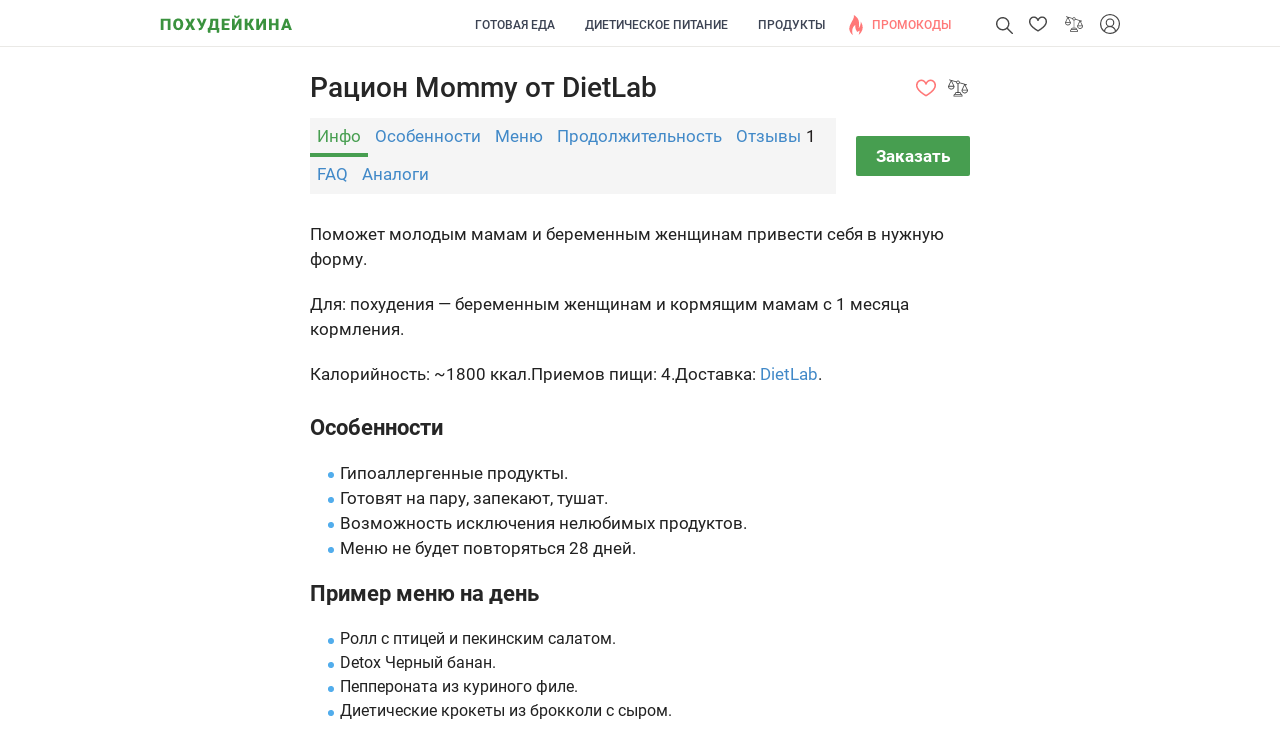

--- FILE ---
content_type: text/html; charset=UTF-8
request_url: https://pohudejkina.ru/krasnodar/racion/mommy-ot-dietlab
body_size: 21877
content:
<!DOCTYPE html><html lang="ru"><head> <meta http-equiv="Content-Type" content="text/html; charset=utf-8"> <meta name="viewport" content="width=device-width, initial-scale=1"> <meta name="application-name" content="Похудейкина"> <link rel="preload" href="https://pohudejkina.ru/krasnodar/wp-content/cache/autoptimize/css/autoptimize_b88d6a5589c1f7bac44ff3bdc4085bbe.css" as="style"><link rel="preload" href="https://pohudejkina.ru/krasnodar/wp-content/themes/theme/assets/js/jquery.min.js" as="script"><link rel="preload" href="https://pohudejkina.ru/krasnodar/wp-content/themes/theme/images/logo.svg" as="image" fetchpriority="high"><link media="all" href="https://pohudejkina.ru/krasnodar/wp-content/cache/autoptimize/css/autoptimize_b88d6a5589c1f7bac44ff3bdc4085bbe.css" rel="stylesheet"><title>Mommy DietLab (Краснодар): отзывы, меню</title> <link rel="icon" type="image/svg+xml" href="https://pohudejkina.ru/krasnodar/wp-content/themes/theme/images/favicon.svg"> <link rel="shortcut icon" href="/wp-content/webp/d/e/de69c3035cda52220c143ad027c9f707.webp"/> <link rel="apple-touch-icon" href="/wp-content/webp/d/e/de69c3035cda52220c143ad027c9f707.webp"/><script  src="https://pohudejkina.ru/krasnodar/wp-content/themes/theme/assets/js/jquery.min.js"></script> <script>
        getJS('no-min', 'https://pohudejkina.ru/krasnodar/wp-content/themes/theme/assets/js/no-min.js');
        function getJS(jsId, linkJS) {
            var jsId = jsId;
            if (!document.getElementById(jsId))
            {
                var head  = document.getElementsByTagName('head')[0];
                var link  = document.createElement('script');
                link.id   = jsId;
                link.async  = 'async';
                link.type = 'text/javascript';
                link.src = linkJS;
                head.appendChild(link);
            }
        }
    </script><style>/* cyrillic-ext */@font-face { font-family: 'Roboto';font-display=swap; font-style: normal; font-weight: 400; src: local('Roboto'), local('Roboto-Regular'), url(https://fonts.gstatic.com/s/roboto/v20/KFOmCnqEu92Fr1Mu72xKOzY.woff2) format('woff2'); unicode-range: U+0460-052F, U+1C80-1C88, U+20B4, U+2DE0-2DFF, U+A640-A69F, U+FE2E-FE2F;}/* cyrillic */@font-face { font-family: 'Roboto';font-display=swap; font-style: normal; font-weight: 400; src: local('Roboto'), local('Roboto-Regular'), url(https://fonts.gstatic.com/s/roboto/v20/KFOmCnqEu92Fr1Mu5mxKOzY.woff2) format('woff2'); unicode-range: U+0400-045F, U+0490-0491, U+04B0-04B1, U+2116;}/* greek-ext */@font-face { font-family: 'Roboto';font-display=swap; font-style: normal; font-weight: 400; src: local('Roboto'), local('Roboto-Regular'), url(https://fonts.gstatic.com/s/roboto/v20/KFOmCnqEu92Fr1Mu7mxKOzY.woff2) format('woff2'); unicode-range: U+1F00-1FFF;}/* greek */@font-face { font-family: 'Roboto';font-display=swap; font-style: normal; font-weight: 400; src: local('Roboto'), local('Roboto-Regular'), url(https://fonts.gstatic.com/s/roboto/v20/KFOmCnqEu92Fr1Mu4WxKOzY.woff2) format('woff2'); unicode-range: U+0370-03FF;}/* vietnamese */@font-face { font-family: 'Roboto';font-display=swap; font-style: normal; font-weight: 400; src: local('Roboto'), local('Roboto-Regular'), url(https://fonts.gstatic.com/s/roboto/v20/KFOmCnqEu92Fr1Mu7WxKOzY.woff2) format('woff2'); unicode-range: U+0102-0103, U+0110-0111, U+0128-0129, U+0168-0169, U+01A0-01A1, U+01AF-01B0, U+1EA0-1EF9, U+20AB;}/* latin-ext */@font-face { font-family: 'Roboto';font-display=swap; font-style: normal; font-weight: 400; src: local('Roboto'), local('Roboto-Regular'), url(https://fonts.gstatic.com/s/roboto/v20/KFOmCnqEu92Fr1Mu7GxKOzY.woff2) format('woff2'); unicode-range: U+0100-024F, U+0259, U+1E00-1EFF, U+2020, U+20A0-20AB, U+20AD-20CF, U+2113, U+2C60-2C7F, U+A720-A7FF;}/* latin */@font-face { font-family: 'Roboto';font-display=swap; font-style: normal; font-weight: 400; src: local('Roboto'), local('Roboto-Regular'), url(https://fonts.gstatic.com/s/roboto/v20/KFOmCnqEu92Fr1Mu4mxK.woff2) format('woff2'); unicode-range: U+0000-00FF, U+0131, U+0152-0153, U+02BB-02BC, U+02C6, U+02DA, U+02DC, U+2000-206F, U+2074, U+20AC, U+2122, U+2191, U+2193, U+2212, U+2215, U+FEFF, U+FFFD;}/* cyrillic-ext */@font-face { font-family: 'Roboto';font-display=swap; font-style: normal; font-weight: 500; src: local('Roboto Medium'), local('Roboto-Medium'), url(https://fonts.gstatic.com/s/roboto/v20/KFOlCnqEu92Fr1MmEU9fCRc4EsA.woff2) format('woff2'); unicode-range: U+0460-052F, U+1C80-1C88, U+20B4, U+2DE0-2DFF, U+A640-A69F, U+FE2E-FE2F;}/* cyrillic */@font-face { font-family: 'Roboto';font-display=swap; font-style: normal; font-weight: 500; src: local('Roboto Medium'), local('Roboto-Medium'), url(https://fonts.gstatic.com/s/roboto/v20/KFOlCnqEu92Fr1MmEU9fABc4EsA.woff2) format('woff2'); unicode-range: U+0400-045F, U+0490-0491, U+04B0-04B1, U+2116;}/* greek-ext */@font-face { font-family: 'Roboto';font-display=swap; font-style: normal; font-weight: 500; src: local('Roboto Medium'), local('Roboto-Medium'), url(https://fonts.gstatic.com/s/roboto/v20/KFOlCnqEu92Fr1MmEU9fCBc4EsA.woff2) format('woff2'); unicode-range: U+1F00-1FFF;}/* greek */@font-face { font-family: 'Roboto';font-display=swap; font-style: normal; font-weight: 500; src: local('Roboto Medium'), local('Roboto-Medium'), url(https://fonts.gstatic.com/s/roboto/v20/KFOlCnqEu92Fr1MmEU9fBxc4EsA.woff2) format('woff2'); unicode-range: U+0370-03FF;}/* vietnamese */@font-face { font-family: 'Roboto';font-display=swap; font-style: normal; font-weight: 500; src: local('Roboto Medium'), local('Roboto-Medium'), url(https://fonts.gstatic.com/s/roboto/v20/KFOlCnqEu92Fr1MmEU9fCxc4EsA.woff2) format('woff2'); unicode-range: U+0102-0103, U+0110-0111, U+0128-0129, U+0168-0169, U+01A0-01A1, U+01AF-01B0, U+1EA0-1EF9, U+20AB;}/* latin-ext */@font-face { font-family: 'Roboto';font-display=swap; font-style: normal; font-weight: 500; src: local('Roboto Medium'), local('Roboto-Medium'), url(https://fonts.gstatic.com/s/roboto/v20/KFOlCnqEu92Fr1MmEU9fChc4EsA.woff2) format('woff2'); unicode-range: U+0100-024F, U+0259, U+1E00-1EFF, U+2020, U+20A0-20AB, U+20AD-20CF, U+2113, U+2C60-2C7F, U+A720-A7FF;}/* latin */@font-face { font-family: 'Roboto';font-display=swap; font-style: normal; font-weight: 500; src: local('Roboto Medium'), local('Roboto-Medium'), url(https://fonts.gstatic.com/s/roboto/v20/KFOlCnqEu92Fr1MmEU9fBBc4.woff2) format('woff2'); unicode-range: U+0000-00FF, U+0131, U+0152-0153, U+02BB-02BC, U+02C6, U+02DA, U+02DC, U+2000-206F, U+2074, U+20AC, U+2122, U+2191, U+2193, U+2212, U+2215, U+FEFF, U+FFFD;}/* cyrillic-ext */@font-face { font-family: 'Roboto';font-display=swap; font-style: normal; font-weight: 700; src: local('Roboto Bold'), local('Roboto-Bold'), url(https://fonts.gstatic.com/s/roboto/v20/KFOlCnqEu92Fr1MmWUlfCRc4EsA.woff2) format('woff2'); unicode-range: U+0460-052F, U+1C80-1C88, U+20B4, U+2DE0-2DFF, U+A640-A69F, U+FE2E-FE2F;}/* cyrillic */@font-face { font-family: 'Roboto';font-display=swap; font-style: normal; font-weight: 700; src: local('Roboto Bold'), local('Roboto-Bold'), url(https://fonts.gstatic.com/s/roboto/v20/KFOlCnqEu92Fr1MmWUlfABc4EsA.woff2) format('woff2'); unicode-range: U+0400-045F, U+0490-0491, U+04B0-04B1, U+2116;}/* greek-ext */@font-face { font-family: 'Roboto';font-display=swap; font-style: normal; font-weight: 700; src: local('Roboto Bold'), local('Roboto-Bold'), url(https://fonts.gstatic.com/s/roboto/v20/KFOlCnqEu92Fr1MmWUlfCBc4EsA.woff2) format('woff2'); unicode-range: U+1F00-1FFF;}/* greek */@font-face { font-family: 'Roboto';font-display=swap; font-style: normal; font-weight: 700; src: local('Roboto Bold'), local('Roboto-Bold'), url(https://fonts.gstatic.com/s/roboto/v20/KFOlCnqEu92Fr1MmWUlfBxc4EsA.woff2) format('woff2'); unicode-range: U+0370-03FF;}/* vietnamese */@font-face { font-family: 'Roboto';font-display=swap; font-style: normal; font-weight: 700; src: local('Roboto Bold'), local('Roboto-Bold'), url(https://fonts.gstatic.com/s/roboto/v20/KFOlCnqEu92Fr1MmWUlfCxc4EsA.woff2) format('woff2'); unicode-range: U+0102-0103, U+0110-0111, U+0128-0129, U+0168-0169, U+01A0-01A1, U+01AF-01B0, U+1EA0-1EF9, U+20AB;}/* latin-ext */@font-face { font-family: 'Roboto';font-display=swap; font-style: normal; font-weight: 700; src: local('Roboto Bold'), local('Roboto-Bold'), url(https://fonts.gstatic.com/s/roboto/v20/KFOlCnqEu92Fr1MmWUlfChc4EsA.woff2) format('woff2'); unicode-range: U+0100-024F, U+0259, U+1E00-1EFF, U+2020, U+20A0-20AB, U+20AD-20CF, U+2113, U+2C60-2C7F, U+A720-A7FF;}/* latin */@font-face { font-family: 'Roboto';font-display=swap; font-style: normal; font-weight: 700; src: local('Roboto Bold'), local('Roboto-Bold'), url(https://fonts.gstatic.com/s/roboto/v20/KFOlCnqEu92Fr1MmWUlfBBc4.woff2) format('woff2'); unicode-range: U+0000-00FF, U+0131, U+0152-0153, U+02BB-02BC, U+02C6, U+02DA, U+02DC, U+2000-206F, U+2074, U+20AC, U+2122, U+2191, U+2193, U+2212, U+2215, U+FEFF, U+FFFD;}</style> <meta name='robots' content='index, follow, max-image-preview:large, max-snippet:-1, max-video-preview:-1'/> <style>img:is([sizes="auto" i], [sizes^="auto," i]) { contain-intrinsic-size: 3000px 1500px }</style>  <meta name="description" content="Обзор рациона Mommy от доставки DietLab (Краснодар): отзывы клиентов, пример меню, условия доставки и оплаты."/> <link rel="canonical" href="https://pohudejkina.ru/krasnodar/racion/mommy-ot-dietlab"/> <meta property="og:locale" content="ru_RU"/> <meta property="og:type" content="article"/> <meta property="og:title" content="Mommy DietLab (Краснодар): отзывы, меню"/> <meta property="og:url" content="https://pohudejkina.ru/krasnodar/racion/mommy-ot-dietlab"/> <meta property="og:site_name" content="Похудейкина (Краснодар)"/> <meta property="article:modified_time" content="2025-02-06T14:29:02+00:00"/> <meta name="twitter:card" content="summary_large_image"/> <meta name="twitter:label1" content="Примерное время для чтения"/> <meta name="twitter:data1" content="1 минута"/><link rel='dns-prefetch' href='//use.fontawesome.com'/><link href='https://fonts.gstatic.com' crossorigin='anonymous' rel='preconnect'/><style id='ayecode-ui-inline-css' type='text/css'>body.modal-open #wpadminbar{z-index:999}</style><style id='classic-theme-styles-inline-css' type='text/css'>/*! This file is auto-generated */.wp-block-button__link{color:#fff;background-color:#32373c;border-radius:9999px;box-shadow:none;text-decoration:none;padding:calc(.667em + 2px) calc(1.333em + 2px);font-size:1.125em}.wp-block-file__button{background:#32373c;color:#fff;text-decoration:none}</style><style id='safe-svg-svg-icon-style-inline-css' type='text/css'>.safe-svg-cover{text-align:center}.safe-svg-cover .safe-svg-inside{display:inline-block;max-width:100%}.safe-svg-cover svg{fill:currentColor;height:100%;max-height:100%;max-width:100%;width:100%}</style><style id='global-styles-inline-css' type='text/css'>:root{--wp--preset--aspect-ratio--square: 1;--wp--preset--aspect-ratio--4-3: 4/3;--wp--preset--aspect-ratio--3-4: 3/4;--wp--preset--aspect-ratio--3-2: 3/2;--wp--preset--aspect-ratio--2-3: 2/3;--wp--preset--aspect-ratio--16-9: 16/9;--wp--preset--aspect-ratio--9-16: 9/16;--wp--preset--color--black: #000000;--wp--preset--color--cyan-bluish-gray: #abb8c3;--wp--preset--color--white: #ffffff;--wp--preset--color--pale-pink: #f78da7;--wp--preset--color--vivid-red: #cf2e2e;--wp--preset--color--luminous-vivid-orange: #ff6900;--wp--preset--color--luminous-vivid-amber: #fcb900;--wp--preset--color--light-green-cyan: #7bdcb5;--wp--preset--color--vivid-green-cyan: #00d084;--wp--preset--color--pale-cyan-blue: #8ed1fc;--wp--preset--color--vivid-cyan-blue: #0693e3;--wp--preset--color--vivid-purple: #9b51e0;--wp--preset--gradient--vivid-cyan-blue-to-vivid-purple: linear-gradient(135deg,rgba(6,147,227,1) 0%,rgb(155,81,224) 100%);--wp--preset--gradient--light-green-cyan-to-vivid-green-cyan: linear-gradient(135deg,rgb(122,220,180) 0%,rgb(0,208,130) 100%);--wp--preset--gradient--luminous-vivid-amber-to-luminous-vivid-orange: linear-gradient(135deg,rgba(252,185,0,1) 0%,rgba(255,105,0,1) 100%);--wp--preset--gradient--luminous-vivid-orange-to-vivid-red: linear-gradient(135deg,rgba(255,105,0,1) 0%,rgb(207,46,46) 100%);--wp--preset--gradient--very-light-gray-to-cyan-bluish-gray: linear-gradient(135deg,rgb(238,238,238) 0%,rgb(169,184,195) 100%);--wp--preset--gradient--cool-to-warm-spectrum: linear-gradient(135deg,rgb(74,234,220) 0%,rgb(151,120,209) 20%,rgb(207,42,186) 40%,rgb(238,44,130) 60%,rgb(251,105,98) 80%,rgb(254,248,76) 100%);--wp--preset--gradient--blush-light-purple: linear-gradient(135deg,rgb(255,206,236) 0%,rgb(152,150,240) 100%);--wp--preset--gradient--blush-bordeaux: linear-gradient(135deg,rgb(254,205,165) 0%,rgb(254,45,45) 50%,rgb(107,0,62) 100%);--wp--preset--gradient--luminous-dusk: linear-gradient(135deg,rgb(255,203,112) 0%,rgb(199,81,192) 50%,rgb(65,88,208) 100%);--wp--preset--gradient--pale-ocean: linear-gradient(135deg,rgb(255,245,203) 0%,rgb(182,227,212) 50%,rgb(51,167,181) 100%);--wp--preset--gradient--electric-grass: linear-gradient(135deg,rgb(202,248,128) 0%,rgb(113,206,126) 100%);--wp--preset--gradient--midnight: linear-gradient(135deg,rgb(2,3,129) 0%,rgb(40,116,252) 100%);--wp--preset--font-size--small: 13px;--wp--preset--font-size--medium: 20px;--wp--preset--font-size--large: 36px;--wp--preset--font-size--x-large: 42px;--wp--preset--spacing--20: 0.44rem;--wp--preset--spacing--30: 0.67rem;--wp--preset--spacing--40: 1rem;--wp--preset--spacing--50: 1.5rem;--wp--preset--spacing--60: 2.25rem;--wp--preset--spacing--70: 3.38rem;--wp--preset--spacing--80: 5.06rem;--wp--preset--shadow--natural: 6px 6px 9px rgba(0, 0, 0, 0.2);--wp--preset--shadow--deep: 12px 12px 50px rgba(0, 0, 0, 0.4);--wp--preset--shadow--sharp: 6px 6px 0px rgba(0, 0, 0, 0.2);--wp--preset--shadow--outlined: 6px 6px 0px -3px rgba(255, 255, 255, 1), 6px 6px rgba(0, 0, 0, 1);--wp--preset--shadow--crisp: 6px 6px 0px rgba(0, 0, 0, 1);}:where(.is-layout-flex){gap: 0.5em;}:where(.is-layout-grid){gap: 0.5em;}body .is-layout-flex{display: flex;}.is-layout-flex{flex-wrap: wrap;align-items: center;}.is-layout-flex > :is(*, div){margin: 0;}body .is-layout-grid{display: grid;}.is-layout-grid > :is(*, div){margin: 0;}:where(.wp-block-columns.is-layout-flex){gap: 2em;}:where(.wp-block-columns.is-layout-grid){gap: 2em;}:where(.wp-block-post-template.is-layout-flex){gap: 1.25em;}:where(.wp-block-post-template.is-layout-grid){gap: 1.25em;}.has-black-color{color: var(--wp--preset--color--black) !important;}.has-cyan-bluish-gray-color{color: var(--wp--preset--color--cyan-bluish-gray) !important;}.has-white-color{color: var(--wp--preset--color--white) !important;}.has-pale-pink-color{color: var(--wp--preset--color--pale-pink) !important;}.has-vivid-red-color{color: var(--wp--preset--color--vivid-red) !important;}.has-luminous-vivid-orange-color{color: var(--wp--preset--color--luminous-vivid-orange) !important;}.has-luminous-vivid-amber-color{color: var(--wp--preset--color--luminous-vivid-amber) !important;}.has-light-green-cyan-color{color: var(--wp--preset--color--light-green-cyan) !important;}.has-vivid-green-cyan-color{color: var(--wp--preset--color--vivid-green-cyan) !important;}.has-pale-cyan-blue-color{color: var(--wp--preset--color--pale-cyan-blue) !important;}.has-vivid-cyan-blue-color{color: var(--wp--preset--color--vivid-cyan-blue) !important;}.has-vivid-purple-color{color: var(--wp--preset--color--vivid-purple) !important;}.has-black-background-color{background-color: var(--wp--preset--color--black) !important;}.has-cyan-bluish-gray-background-color{background-color: var(--wp--preset--color--cyan-bluish-gray) !important;}.has-white-background-color{background-color: var(--wp--preset--color--white) !important;}.has-pale-pink-background-color{background-color: var(--wp--preset--color--pale-pink) !important;}.has-vivid-red-background-color{background-color: var(--wp--preset--color--vivid-red) !important;}.has-luminous-vivid-orange-background-color{background-color: var(--wp--preset--color--luminous-vivid-orange) !important;}.has-luminous-vivid-amber-background-color{background-color: var(--wp--preset--color--luminous-vivid-amber) !important;}.has-light-green-cyan-background-color{background-color: var(--wp--preset--color--light-green-cyan) !important;}.has-vivid-green-cyan-background-color{background-color: var(--wp--preset--color--vivid-green-cyan) !important;}.has-pale-cyan-blue-background-color{background-color: var(--wp--preset--color--pale-cyan-blue) !important;}.has-vivid-cyan-blue-background-color{background-color: var(--wp--preset--color--vivid-cyan-blue) !important;}.has-vivid-purple-background-color{background-color: var(--wp--preset--color--vivid-purple) !important;}.has-black-border-color{border-color: var(--wp--preset--color--black) !important;}.has-cyan-bluish-gray-border-color{border-color: var(--wp--preset--color--cyan-bluish-gray) !important;}.has-white-border-color{border-color: var(--wp--preset--color--white) !important;}.has-pale-pink-border-color{border-color: var(--wp--preset--color--pale-pink) !important;}.has-vivid-red-border-color{border-color: var(--wp--preset--color--vivid-red) !important;}.has-luminous-vivid-orange-border-color{border-color: var(--wp--preset--color--luminous-vivid-orange) !important;}.has-luminous-vivid-amber-border-color{border-color: var(--wp--preset--color--luminous-vivid-amber) !important;}.has-light-green-cyan-border-color{border-color: var(--wp--preset--color--light-green-cyan) !important;}.has-vivid-green-cyan-border-color{border-color: var(--wp--preset--color--vivid-green-cyan) !important;}.has-pale-cyan-blue-border-color{border-color: var(--wp--preset--color--pale-cyan-blue) !important;}.has-vivid-cyan-blue-border-color{border-color: var(--wp--preset--color--vivid-cyan-blue) !important;}.has-vivid-purple-border-color{border-color: var(--wp--preset--color--vivid-purple) !important;}.has-vivid-cyan-blue-to-vivid-purple-gradient-background{background: var(--wp--preset--gradient--vivid-cyan-blue-to-vivid-purple) !important;}.has-light-green-cyan-to-vivid-green-cyan-gradient-background{background: var(--wp--preset--gradient--light-green-cyan-to-vivid-green-cyan) !important;}.has-luminous-vivid-amber-to-luminous-vivid-orange-gradient-background{background: var(--wp--preset--gradient--luminous-vivid-amber-to-luminous-vivid-orange) !important;}.has-luminous-vivid-orange-to-vivid-red-gradient-background{background: var(--wp--preset--gradient--luminous-vivid-orange-to-vivid-red) !important;}.has-very-light-gray-to-cyan-bluish-gray-gradient-background{background: var(--wp--preset--gradient--very-light-gray-to-cyan-bluish-gray) !important;}.has-cool-to-warm-spectrum-gradient-background{background: var(--wp--preset--gradient--cool-to-warm-spectrum) !important;}.has-blush-light-purple-gradient-background{background: var(--wp--preset--gradient--blush-light-purple) !important;}.has-blush-bordeaux-gradient-background{background: var(--wp--preset--gradient--blush-bordeaux) !important;}.has-luminous-dusk-gradient-background{background: var(--wp--preset--gradient--luminous-dusk) !important;}.has-pale-ocean-gradient-background{background: var(--wp--preset--gradient--pale-ocean) !important;}.has-electric-grass-gradient-background{background: var(--wp--preset--gradient--electric-grass) !important;}.has-midnight-gradient-background{background: var(--wp--preset--gradient--midnight) !important;}.has-small-font-size{font-size: var(--wp--preset--font-size--small) !important;}.has-medium-font-size{font-size: var(--wp--preset--font-size--medium) !important;}.has-large-font-size{font-size: var(--wp--preset--font-size--large) !important;}.has-x-large-font-size{font-size: var(--wp--preset--font-size--x-large) !important;}:where(.wp-block-post-template.is-layout-flex){gap: 1.25em;}:where(.wp-block-post-template.is-layout-grid){gap: 1.25em;}:where(.wp-block-columns.is-layout-flex){gap: 2em;}:where(.wp-block-columns.is-layout-grid){gap: 2em;}:root :where(.wp-block-pullquote){font-size: 1.5em;line-height: 1.6;}</style><link rel='stylesheet' id='font-awesome-css' href='https://use.fontawesome.com/releases/v7.1.0/css/all.css?wpfas=true' type='text/css' media='all'/><script type="text/javascript" src="https://pohudejkina.ru/krasnodar/wp-content/themes/theme/assets/js/vendor.min.js" id="jquery-js"></script><script type="text/javascript" id="bootstrap-js-bundle-js-after">
/* <![CDATA[ */
function aui_init_greedy_nav(){jQuery('nav.greedy').each(function(i,obj){if(jQuery(this).hasClass("being-greedy")){return true}jQuery(this).addClass('navbar-expand');var $vlinks='';var $dDownClass='';if(jQuery(this).find('.navbar-nav').length){if(jQuery(this).find('.navbar-nav').hasClass("being-greedy")){return true}$vlinks=jQuery(this).find('.navbar-nav').addClass("being-greedy w-100").removeClass('overflow-hidden')}else if(jQuery(this).find('.nav').length){if(jQuery(this).find('.nav').hasClass("being-greedy")){return true}$vlinks=jQuery(this).find('.nav').addClass("being-greedy w-100").removeClass('overflow-hidden');$dDownClass=' mt-2 '}else{return false}jQuery($vlinks).append('<li class="nav-item list-unstyled ml-auto greedy-btn d-none dropdown ">'+'<a href="javascript:void(0)" data-toggle="dropdown" class="nav-link"><i class="fas fa-ellipsis-h"></i> <span class="greedy-count badge badge-dark badge-pill"></span></a>'+'<ul class="greedy-links dropdown-menu  dropdown-menu-right '+$dDownClass+'"></ul>'+'</li>');var $hlinks=jQuery(this).find('.greedy-links');var $btn=jQuery(this).find('.greedy-btn');var numOfItems=0;var totalSpace=0;var closingTime=1000;var breakWidths=[];$vlinks.children().outerWidth(function(i,w){totalSpace+=w;numOfItems+=1;breakWidths.push(totalSpace)});var availableSpace,numOfVisibleItems,requiredSpace,buttonSpace,timer;function check(){buttonSpace=$btn.width();availableSpace=$vlinks.width()-10;numOfVisibleItems=$vlinks.children().length;requiredSpace=breakWidths[numOfVisibleItems-1];if(numOfVisibleItems>1&&requiredSpace>availableSpace){$vlinks.children().last().prev().prependTo($hlinks);numOfVisibleItems-=1;check()}else if(availableSpace>breakWidths[numOfVisibleItems]){$hlinks.children().first().insertBefore($btn);numOfVisibleItems+=1;check()}jQuery($btn).find(".greedy-count").html(numOfItems-numOfVisibleItems);if(numOfVisibleItems===numOfItems){$btn.addClass('d-none')}else $btn.removeClass('d-none')}jQuery(window).on("resize",function(){check()});check()})}function aui_select2_locale(){var aui_select2_params={"i18n_select_state_text":"Select an option\u2026","i18n_no_matches":"No matches found","i18n_ajax_error":"Loading failed","i18n_input_too_short_1":"Please enter 1 or more characters","i18n_input_too_short_n":"Please enter %item% or more characters","i18n_input_too_long_1":"Please delete 1 character","i18n_input_too_long_n":"Please delete %item% characters","i18n_selection_too_long_1":"You can only select 1 item","i18n_selection_too_long_n":"You can only select %item% items","i18n_load_more":"Loading more results\u2026","i18n_searching":"Searching\u2026"};return{language:{errorLoading:function(){return aui_select2_params.i18n_searching},inputTooLong:function(args){var overChars=args.input.length-args.maximum;if(1===overChars){return aui_select2_params.i18n_input_too_long_1}return aui_select2_params.i18n_input_too_long_n.replace('%item%',overChars)},inputTooShort:function(args){var remainingChars=args.minimum-args.input.length;if(1===remainingChars){return aui_select2_params.i18n_input_too_short_1}return aui_select2_params.i18n_input_too_short_n.replace('%item%',remainingChars)},loadingMore:function(){return aui_select2_params.i18n_load_more},maximumSelected:function(args){if(args.maximum===1){return aui_select2_params.i18n_selection_too_long_1}return aui_select2_params.i18n_selection_too_long_n.replace('%item%',args.maximum)},noResults:function(){return aui_select2_params.i18n_no_matches},searching:function(){return aui_select2_params.i18n_searching}}}}function aui_init_select2(){var select2_args=jQuery.extend({},aui_select2_locale());jQuery("select.aui-select2").select2(select2_args)}function aui_time_ago(selector){var aui_timeago_params={"prefix_ago":"","suffix_ago":" ago","prefix_after":"after ","suffix_after":"","seconds":"less than a minute","minute":"about a minute","minutes":"%d minutes","hour":"about an hour","hours":"about %d hours","day":"a day","days":"%d days","month":"about a month","months":"%d months","year":"about a year","years":"%d years"};var templates={prefix:aui_timeago_params.prefix_ago,suffix:aui_timeago_params.suffix_ago,seconds:aui_timeago_params.seconds,minute:aui_timeago_params.minute,minutes:aui_timeago_params.minutes,hour:aui_timeago_params.hour,hours:aui_timeago_params.hours,day:aui_timeago_params.day,days:aui_timeago_params.days,month:aui_timeago_params.month,months:aui_timeago_params.months,year:aui_timeago_params.year,years:aui_timeago_params.years};var template=function(t,n){return templates[t]&&templates[t].replace(/%d/i,Math.abs(Math.round(n)))};var timer=function(time){if(!time)return;time=time.replace(/\.\d+/,"");time=time.replace(/-/,"/").replace(/-/,"/");time=time.replace(/T/," ").replace(/Z/," UTC");time=time.replace(/([\+\-]\d\d)\:?(\d\d)/," $1$2");time=new Date(time*1000||time);var now=new Date();var seconds=((now.getTime()-time)*.001)>>0;var minutes=seconds/60;var hours=minutes/60;var days=hours/24;var years=days/365;return templates.prefix+(seconds<45&&template('seconds',seconds)||seconds<90&&template('minute',1)||minutes<45&&template('minutes',minutes)||minutes<90&&template('hour',1)||hours<24&&template('hours',hours)||hours<42&&template('day',1)||days<30&&template('days',days)||days<45&&template('month',1)||days<365&&template('months',days/30)||years<1.5&&template('year',1)||template('years',years))+templates.suffix};var elements=document.getElementsByClassName(selector);if(selector&&elements&&elements.length){for(var i in elements){var $el=elements[i];if(typeof $el==='object'){$el.innerHTML='<i class="far fa-clock"></i> '+timer($el.getAttribute('title')||$el.getAttribute('datetime'))}}}setTimeout(function(){aui_time_ago(selector)},60000)}function aui_init_tooltips(){jQuery('[data-toggle="tooltip"]').tooltip();jQuery('[data-toggle="popover"]').popover();jQuery('[data-toggle="popover-html"]').popover({html:true});jQuery('[data-toggle="popover"],[data-toggle="popover-html"]').on('inserted.bs.popover',function(){jQuery('body > .popover').wrapAll("<div class='bsui' />")})}$aui_doing_init_flatpickr=false;function aui_init_flatpickr(){if(typeof jQuery.fn.flatpickr==="function"&&!$aui_doing_init_flatpickr){$aui_doing_init_flatpickr=true;try{flatpickr.localize({weekdays:{shorthand:['Sun','Mon','Tue','Wed','Thu','Fri','Sat'],longhand:['Sun','Mon','Tue','Wed','Thu','Fri','Sat'],},months:{shorthand:['Jan','Feb','Mar','Apr','May','Jun','Jul','Aug','Sep','Oct','Nov','Dec'],longhand:['January','February','March','April','May','June','July','August','September','October','November','December'],},daysInMonth:[31,28,31,30,31,30,31,31,30,31,30,31],firstDayOfWeek:1,ordinal:function(nth){var s=nth%100;if(s>3&&s<21)return"th";switch(s%10){case 1:return"st";case 2:return"nd";case 3:return"rd";default:return"th"}},rangeSeparator:' to ',weekAbbreviation:'Wk',scrollTitle:'Scroll to increment',toggleTitle:'Click to toggle',amPM:['AM','PM'],yearAriaLabel:'Year',hourAriaLabel:'Hour',minuteAriaLabel:'Minute',time_24hr:false})}catch(err){console.log(err.message)}jQuery('input[data-aui-init="flatpickr"]:not(.flatpickr-input)').flatpickr()}$aui_doing_init_flatpickr=false}function aui_modal($title,$body,$footer,$dismissible,$class,$dialog_class){if(!$class){$class=''}if(!$dialog_class){$dialog_class=''}if(!$body){$body='<div class="text-center"><div class="spinner-border" role="status"></div></div>'}jQuery('.aui-modal').modal('hide').modal('dispose').remove();jQuery('.modal-backdrop').remove();var $modal='';$modal+='<div class="modal aui-modal fade shadow bsui '+$class+'" tabindex="-1">'+'<div class="modal-dialog modal-dialog-centered '+$dialog_class+'">'+'<div class="modal-content">';if($title){$modal+='<div class="modal-header">'+'<h5 class="modal-title">'+$title+'</h5>';if($dismissible){$modal+='<button type="button" class="close" data-dismiss="modal" aria-label="Close">'+'<span aria-hidden="true">&times;</span>'+'</button>'}$modal+='</div>'}$modal+='<div class="modal-body">'+$body+'</div>';if($footer){$modal+='<div class="modal-footer">'+$footer+'</div>'}$modal+='</div>'+'</div>'+'</div>';jQuery('body').append($modal);jQuery('.aui-modal').modal('hide').modal({})}function aui_conditional_fields(form){jQuery(form).find(".aui-conditional-field").each(function(){var $element_require=jQuery(this).data('element-require');if($element_require){$element_require=$element_require.replace("&#039;","'");$element_require=$element_require.replace("&quot;",'"');if(aui_check_form_condition($element_require,form)){jQuery(this).removeClass('d-none')}else{jQuery(this).addClass('d-none')}}})}function aui_check_form_condition(condition,form){if(form){condition=condition.replace(/\(form\)/g,"('"+form+"')")}return new Function("return "+condition+";")()}jQuery.fn.aui_isOnScreen=function(){var win=jQuery(window);var viewport={top:win.scrollTop(),left:win.scrollLeft()};viewport.right=viewport.left+win.width();viewport.bottom=viewport.top+win.height();var bounds=this.offset();bounds.right=bounds.left+this.outerWidth();bounds.bottom=bounds.top+this.outerHeight();return(!(viewport.right<bounds.left||viewport.left>bounds.right||viewport.bottom<bounds.top||viewport.top>bounds.bottom))};function aui_carousel_maybe_show_multiple_items($carousel){var $items={};var $item_count=0;if(!jQuery($carousel).find('.carousel-inner-original').length){jQuery($carousel).append('<div class="carousel-inner-original d-none">'+jQuery($carousel).find('.carousel-inner').html()+'</div>')}jQuery($carousel).find('.carousel-inner-original .carousel-item').each(function(){$items[$item_count]=jQuery(this).html();$item_count++});if(!$item_count){return}if(jQuery(window).width()<=576){if(jQuery($carousel).find('.carousel-inner').hasClass('aui-multiple-items')&&jQuery($carousel).find('.carousel-inner-original').length){jQuery($carousel).find('.carousel-inner').removeClass('aui-multiple-items').html(jQuery($carousel).find('.carousel-inner-original').html());jQuery($carousel).find(".carousel-indicators li").removeClass("d-none")}}else{var $md_count=jQuery($carousel).data('limit_show');var $new_items='';var $new_items_count=0;var $new_item_count=0;var $closed=true;Object.keys($items).forEach(function(key,index){if(index!=0&&Number.isInteger(index/$md_count)){$new_items+='</div></div>';$closed=true}if(index==0||Number.isInteger(index/$md_count)){$active=index==0?'active':'';$new_items+='<div class="carousel-item '+$active+'"><div class="row m-0">';$closed=false;$new_items_count++;$new_item_count=0}$new_items+='<div class="col pr-1 pl-0">'+$items[index]+'</div>';$new_item_count++});if(!$closed){if($md_count-$new_item_count>0){$placeholder_count=$md_count-$new_item_count;while($placeholder_count>0){$new_items+='<div class="col pr-1 pl-0"></div>';$placeholder_count--}}$new_items+='</div></div>'}jQuery($carousel).find('.carousel-inner').addClass('aui-multiple-items').html($new_items);jQuery($carousel).find('.carousel-item.active img').each(function(){if(real_srcset=jQuery(this).attr("data-srcset")){if(!jQuery(this).attr("srcset"))jQuery(this).attr("srcset",real_srcset)}if(real_src=jQuery(this).attr("data-src")){if(!jQuery(this).attr("srcset"))jQuery(this).attr("src",real_src)}});$hide_count=$new_items_count-1;jQuery($carousel).find(".carousel-indicators li:gt("+$hide_count+")").addClass("d-none")}jQuery(window).trigger("aui_carousel_multiple")}function aui_init_carousel_multiple_items(){jQuery(window).on("resize",function(){jQuery('.carousel-multiple-items').each(function(){aui_carousel_maybe_show_multiple_items(this)})});jQuery('.carousel-multiple-items').each(function(){aui_carousel_maybe_show_multiple_items(this)})}function init_nav_sub_menus(){jQuery('.navbar-multi-sub-menus').each(function(i,obj){if(jQuery(this).hasClass("has-sub-sub-menus")){return true}jQuery(this).addClass('has-sub-sub-menus');jQuery(this).find('.dropdown-menu a.dropdown-toggle').on('click',function(e){var $el=jQuery(this);$el.toggleClass('active-dropdown');var $parent=jQuery(this).offsetParent(".dropdown-menu");if(!jQuery(this).next().hasClass('show')){jQuery(this).parents('.dropdown-menu').first().find('.show').removeClass("show")}var $subMenu=jQuery(this).next(".dropdown-menu");$subMenu.toggleClass('show');jQuery(this).parent("li").toggleClass('show');jQuery(this).parents('li.nav-item.dropdown.show').on('hidden.bs.dropdown',function(e){jQuery('.dropdown-menu .show').removeClass("show");$el.removeClass('active-dropdown')});if(!$parent.parent().hasClass('navbar-nav')){$el.next().addClass('position-relative border-top border-bottom')}return false})})}function aui_lightbox_embed($link,ele){ele.preventDefault();jQuery('.aui-carousel-modal').remove();var $modal='<div class="modal fade aui-carousel-modal bsui" tabindex="-1" role="dialog" aria-labelledby="aui-modal-title" aria-hidden="true"><div class="modal-dialog modal-dialog-centered modal-xl mw-100"><div class="modal-content bg-transparent border-0"><div class="modal-header"><h5 class="modal-title" id="aui-modal-title"></h5></div><div class="modal-body text-center"><i class="fas fa-circle-notch fa-spin fa-3x"></i></div></div></div></div>';jQuery('body').append($modal);jQuery('.aui-carousel-modal').modal({});jQuery('.aui-carousel-modal').on('hidden.bs.modal',function(e){jQuery("iframe").attr('src','')});$container=jQuery($link).closest('.aui-gallery');$clicked_href=jQuery($link).attr('href');$images=[];$container.find('.aui-lightbox-image').each(function(){var a=this;var href=jQuery(a).attr('href');if(href){$images.push(href)}});if($images.length){var $carousel='<div id="aui-embed-slider-modal" class="carousel slide" >';if($images.length>1){$i=0;$carousel+='<ol class="carousel-indicators position-fixed">';$container.find('.aui-lightbox-image').each(function(){$active=$clicked_href==jQuery(this).attr('href')?'active':'';$carousel+='<li data-target="#aui-embed-slider-modal" data-slide-to="'+$i+'" class="'+$active+'"></li>';$i++});$carousel+='</ol>'}$i=0;$carousel+='<div class="carousel-inner">';$container.find('.aui-lightbox-image').each(function(){var a=this;$active=$clicked_href==jQuery(this).attr('href')?'active':'';$carousel+='<div class="carousel-item '+$active+'"><div>';var css_height=window.innerWidth>window.innerHeight?'90vh':'auto';var img=jQuery(a).find('img').clone().removeClass().addClass('mx-auto d-block w-auto mw-100 rounded').css('height',css_height).get(0).outerHTML;$carousel+=img;if(jQuery(a).parent().find('.carousel-caption').length){$carousel+=jQuery(a).parent().find('.carousel-caption').clone().removeClass('sr-only').get(0).outerHTML}$carousel+='</div></div>';$i++});$container.find('.aui-lightbox-iframe').each(function(){var a=this;$active=$clicked_href==jQuery(this).attr('href')?'active':'';$carousel+='<div class="carousel-item '+$active+'"><div class="modal-xl mx-auto embed-responsive embed-responsive-16by9">';var css_height=window.innerWidth>window.innerHeight?'95vh':'auto';var url=jQuery(a).attr('href');var iframe='<iframe class="embed-responsive-item" style="height:'+css_height+'" defer src="'+url+'?rel=0&amp;showinfo=0&amp;modestbranding=1&amp;autoplay=1" id="video" allow="autoplay"></iframe>';var img=iframe;$carousel+=img;$carousel+='</div></div>';$i++});$carousel+='</div>';if($images.length>1){$carousel+='<a class="carousel-control-prev" href="#aui-embed-slider-modal" role="button" data-slide="prev">';$carousel+='<span class="carousel-control-prev-icon" aria-hidden="true"></span>';$carousel+=' <a class="carousel-control-next" href="#aui-embed-slider-modal" role="button" data-slide="next">';$carousel+='<span class="carousel-control-next-icon" aria-hidden="true"></span>';$carousel+='</a>'}$carousel+='</div>';var $close='<button type="button" class="close text-white text-right position-fixed" style="font-size: 2.5em;right: 20px;top: 10px; z-index: 1055;" data-dismiss="modal" aria-label="Close"><span aria-hidden="true">&times;</span></button>';jQuery('.aui-carousel-modal .modal-content').html($carousel).prepend($close)}}function aui_init_lightbox_embed(){jQuery('.aui-lightbox-image, .aui-lightbox-iframe').unbind('click').click(function(ele){aui_lightbox_embed(this,ele)})}function aui_init(){init_nav_sub_menus();aui_init_tooltips();aui_init_select2();aui_init_flatpickr();aui_init_greedy_nav();aui_time_ago('timeago');aui_init_carousel_multiple_items();aui_init_lightbox_embed()}jQuery(window).on("load",function(){aui_init()});
/* ]]> */
</script><script type="text/javascript" id="userswp-js-extra">
/* <![CDATA[ */
var uwp_localize_data = {"uwp_more_char_limit":"100","uwp_more_text":"more","uwp_less_text":"less","error":"\u0427\u0442\u043e-\u0442\u043e \u043f\u043e\u0448\u043b\u043e \u043d\u0435 \u0442\u0430\u043a.","error_retry":"Something went wrong, please retry.","uwp_more_ellipses_text":"...","ajaxurl":"https:\/\/pohudejkina.ru\/krasnodar\/wp-admin\/admin-ajax.php","login_modal":"1","register_modal":"1","forgot_modal":"","default_banner":"https:\/\/pohudejkina.ru\/krasnodar\/wp-content\/plugins\/userswp\/assets\/images\/banner.png"};
/* ]]> */
</script><link rel="https://api.w.org/" href="https://pohudejkina.ru/krasnodar/wp-json/"/><link rel="alternate" title="oEmbed (JSON)" type="application/json+oembed" href="https://pohudejkina.ru/krasnodar/wp-json/oembed/1.0/embed?url=https%3A%2F%2Fpohudejkina.ru%2Fkrasnodar%2Fracion%2Fmommy-ot-dietlab"/><link rel="alternate" title="oEmbed (XML)" type="text/xml+oembed" href="https://pohudejkina.ru/krasnodar/wp-json/oembed/1.0/embed?url=https%3A%2F%2Fpohudejkina.ru%2Fkrasnodar%2Fracion%2Fmommy-ot-dietlab&#038;format=xml"/><script type="text/javascript">
           var ajaxurl = "https://pohudejkina.ru/krasnodar/wp-admin/admin-ajax.php";
         </script><script>window.yaContextCb=window.yaContextCb||[]</script><script src="https://yandex.ru/ads/system/context.js" async></script><script>
window.yaContextCb.push(() => {
    Ya.Context.AdvManager.render({
        "blockId": "R-A-1774289-28",
        "type": "floorAd",
        "platform": "touch"
    })
})
</script><script>
window.yaContextCb.push(() => {
    Ya.Context.AdvManager.render({
        "blockId": "R-A-1774289-27",
        "type": "floorAd",
        "platform": "desktop"
    })
})
</script><script>
window.setTimeout(() => {
    window.yaContextCb.push(() => {
        Ya.Context.AdvManager.render({
            "blockId": "R-A-1774289-30",
            "type": "fullscreen",
            "platform": "desktop"
        })
    })
}, 15000)
</script><script>
window.setTimeout(() => {
    window.yaContextCb.push(() => {
        Ya.Context.AdvManager.render({
            "blockId": "R-A-1774289-31",
            "type": "fullscreen",
            "platform": "touch"
        })
    })
}, 15000)
</script><link rel="icon" href="/wp-content/webp/9/c/9c026add139413536c0ec100ff993c11.webp" sizes="32x32"/><link rel="icon" href="/wp-content/webp/0/2/0267e0d8608564e1b76283a9c1b689c9.webp" sizes="192x192"/><link rel="apple-touch-icon" href="/wp-content/webp/e/8/e8dff0e0541b5a2c42c389049f71df14.webp"/><meta name="msapplication-TileImage" content="/wp-content/webp/1/9/19c4395ace1e5ffb6917bc10ea8f8e33.webp"/> <script>var lazyscriptstimer,lazyscriptsmove=["keydown","mousemove","touchmove","touchstart","touchend","wheel"],lazyscriptsdelay=15e3,userAgent=navigator.userAgent||navigator.vendor||window.opera,lazyscripts=function(){lazyscriptcallback(),lazyscriptsmove.map(function(t){window.removeEventListener(t,lazyscripts,!1)}),clearTimeout(lazyscriptstimer)};function lazyscriptcallback(){ats_querySelectorAll=document.querySelectorAll('script[type=autotunespeedscript]'),Array.prototype.forEach.call(ats_querySelectorAll,function(t){ats_script=document.createElement("script"),ats_script.async=false,t.dataset.src?ats_script.src=t.dataset.src:ats_script.src="data:text/javascript;base64,"+window.btoa(unescape(encodeURIComponent(t.text))),ats_script.onerror=function(){t.dataset.src&&console.log("Error loading JS "+t.dataset.src)},t.parentNode.replaceChild(ats_script,t)})}lazyscriptsmove.map(function(t){window.addEventListener(t,lazyscripts,!1)}),self.parent&&self.parent!==self&&0!=self.parent.frames.length&&(lazyscriptsdelay=0),userAgent.match(/yandex\.com\/bots/i)&&(lazyscriptsdelay=0),lazyscriptstimer=setTimeout(lazyscripts,lazyscriptsdelay);</script></head><body class="wp-singular g_racion-template-default single single-g_racion postid-49589 wp-theme-theme"><div class="over_block"> <header class="header "> <div class="block-menu "> <nav id="main_menu" > <div class="container ul"> <div class="mobile-overlay-menu--open-btn" role="button"></div> <div class="logo"> <a href="https://pohudejkina.ru/krasnodar" title="Похудейкина (Краснодар)"> <img src="https://pohudejkina.ru/krasnodar/wp-content/themes/theme/images/logo.svg" alt="Похудейкина (Краснодар) logo"> </a> </div> <ul id="menu-glavnoe-menyu" class="menu"><li id="menu-item-50313" class="homepage-link menu-item menu-item-type-post_type menu-item-object-page menu-item-home menu-item-50313"><a href="https://pohudejkina.ru/krasnodar/">Главная</a></li><li id="menu-item-49721" class="menu-item menu-item-type-taxonomy menu-item-object-dostavki menu-item-49721"><a href="https://pohudejkina.ru/krasnodar/dostavki/gotovaya-eda">Готовая еда</a></li><li id="menu-item-50231" class="menu-item menu-item-type-taxonomy menu-item-object-dostavki menu-item-50231"><a href="https://pohudejkina.ru/krasnodar/dostavki/dieticheskoe-pitanie">Диетическое питание</a></li><li id="menu-item-49807" class="menu-item menu-item-type-taxonomy menu-item-object-dostavki menu-item-49807"><a href="https://pohudejkina.ru/krasnodar/dostavki/produktov">Продукты</a></li><li id="menu-item-49808" class="custom-color-menu-item menu-item menu-item-type-post_type menu-item-object-page menu-item-49808"><a href="https://pohudejkina.ru/krasnodar/aktsii-i-promokody">Промокоды</a></li></ul> <div class="mobile-overlay-menu--close" role="button"></div> <div class="search po"> <form method="get" class="searchform" action="/"> <input type="submit" title="Поиск" class="searchBtn" value=" "/> <input type="text" name="s" class="s" placeholder="Поиск по сайту..."/> </form> </div> <button class="search_menu--pc "></button> <div class="loggin-user-panel--wrapp "> <div class="header-favorite-btn " role="button"> <a href="https://pohudejkina.ru/krasnodar/registration" rel="nofollow"><i></i></a> <span ></span> </div> <div class="header-compare-btn "> <a rel="nofollow" href="https://pohudejkina.ru/krasnodar/compare-list"><i></i></a> <span ></span> </div> <a href="https://pohudejkina.ru/krasnodar/registration" class="g-login-login-link" rel="nofollow"><i></i></a> </div> </div> </nav> </div> </header></div><div class="container " style="margin:25px auto"><div class="content content-dostavki-grid -ovh"><div itemtype="http://schema.org/Product" itemscope> <meta itemprop="mpn" content=""/> <meta itemprop="name" content="Mommy — DietLab"/> <link itemprop="image" /> <link itemprop="image" /> <link itemprop="image" /> <meta itemprop="description" content="Рацион Mommy от компании DietLab."> <div itemprop="aggregateRating" itemtype="http://schema.org/AggregateRating" itemscope> <meta itemprop="reviewCount" content="1"/> <meta itemprop="ratingValue" content="4"/> </div> <meta itemprop="sku" content="49589"/> <div itemprop="brand" itemtype="http://schema.org/Brand" itemscope> <meta itemprop="name" content="Mommy — DietLab"/> </div> <div itemprop="offers" itemscope itemtype="http://schema.org/Offer"> <meta itemprop="price" content="1900"> <meta itemprop="priceCurrency" content="RUB"> <meta itemprop="sku" content=""> <meta itemprop="url" content="https://pohudejkina.ru/krasnodar/racion/mommy-ot-dietlab"> <link itemprop="availability" href="http://schema.org/InStock"/> </div> <header class="entry_h1 -no-bb entry_h1_with_favorite h1-inside-mb-0 mb2"> <h1>Рацион Mommy от DietLab</h1> <div class="single-page-favorite"> <div class="btn-favorite--link" role="button"> <div class="g-login-login-link"><i></i></div> </div> <button class="btn-compare " data-post="49589" data-post-type="g_racion" data-user="0"></button> </div> </header> <div class="scroll-show-dost-revs-panel--wrapper"> <div class="scroll-show-dost-revs-panel"> <div class="container scroll-show-dost-revs-panel--row"> <div class="contents-tab"><div class="contents-tab--grid" style="grid-template-columns: repeat(10, max-content);"><div class='contents-tab-label active -no-btn'><div class="fake-link" rel='nofollow' href=''>Инфо</div></div><div class='contents-tab-label '><a rel='nofollow' href='#osobennosti'>Особенности</a></div><div class='contents-tab-label '><a rel='nofollow' href='#menu'>Меню</a></div><div class='contents-tab-label '><a rel='nofollow' href='#programs'>Продолжительность</a></div><div class='contents-tab-label '><div class='link-wrapp'><a rel='nofollow' href='#rev-page-h'>Отзывы</a> <span>1</span></div></div><div class='contents-tab-label '><a rel='nofollow' href='#faq'>FAQ</a></div><div class='contents-tab-label '><a rel='nofollow' href='#analogs'>Аналоги</a></div></div></div> <div class="btn-sale-single"> <!--noindex--><noindex><a target="_blank" rel="nofollow" href="https://pohudejkina.ru/krasnodar/go/aHR0cDovL2tyYXNub2Rhci5kaWV0LWxhYi5ydQ==" class="single-g-racion" target="_blank" rel="nofollow noopener">Заказать</a></noindex><!--/noindex--> </div> </div> </div> </div> <div class="drug-data"> <div class="w delete-img" style="border-top:none;padding-top:0;"> <div class="c"> <div class="content-body">Поможет молодым мамам и беременным женщинам привести себя в нужную форму.</div> <div class="content-body"><p>Для: похудения &#8212; беременным женщинам и кормящим мамам с 1 месяца кормления.</p></div> <ul class="dop-data"> <li>Калорийность: ~1800 ккал.</li> <li>Приемов пищи: 4.</li> <li>Доставка: <a href="https://pohudejkina.ru/krasnodar/dostavka/dietlab">DietLab</a>.</li> </ul> <div class="entry -custom-entry"> <div id="osobennosti" class="comm-number scroll-mt -scroll-mt-review-page"> <h2 class="comm-number">Особенности</h2> </div> <ul class="osobennosti"> <li>Гипоаллергенные продукты.</li><li>Готовят на пару, запекают, тушат.</li><li>Возможность исключения нелюбимых продуктов.</li><li>Меню не будет повторяться 28 дней.</li></ul></div> <div id="menu" class="comm-number scroll-mt -scroll-mt-review-page "> <h2 class="comm-number scroll-mt -scroll-mt-review-page ">Пример меню на день</h2> </div> <div class="day-menu"> <ul> <li>Ролл с птицей и пекинским салатом.</li> <li>Detox Черный банан.</li> <li>Пеппероната из куриного филе.</li> <li>Диетические крокеты из брокколи с сыром.</li> <li>Оливье.</li> </ul> <ul class="no-list"> </ul> </div> <h2 id="programs" class="comm-number scroll-mt -scroll-mt-review-page ">Продолжительность, дней</h2> <div class="prodolzh-grid"> <div class="prodolzh-grid__header" style="grid-template-columns: repeat(3, 1fr);"> <div class="col -active" data-srok="1" data-den="1900" data-total-text="Цена за 1 день" data-total-summ="1900" > <div class="top-text">1</div> <div class="bottom-text">1900 руб. в день</div> </div> <div class="col" data-srok="15" data-den="1805" data-total-text="Цена за 15 дней" data-total-summ="27075" > <div class="top-text">15</div> <div class="bottom-text">1805 руб. в день</div> </div> <div class="col" data-srok="30" data-den="1710" data-total-text="Цена за 30 дней" data-total-summ="51300" > <div class="top-text">30</div> <div class="bottom-text">1710 руб. в день</div> </div> </div> <div class="prodolzh-grid__body"> <span>Цена за 1 день</span>: <span>1900 рублей</span> </div> <div class="btn-sale-single"> <!--noindex--><noindex><a target="_blank" rel="nofollow" href="https://pohudejkina.ru/krasnodar/go/aHR0cDovL2tyYXNub2Rhci5kaWV0LWxhYi5ydQ==" class="single-g-racion" target="_blank" rel="nofollow noopener">Заказать</a></noindex><!--/noindex--> </div> </div> <div style="margin-bottom:-24px"></div> </div> </div> </div>  <div class="rev-heading-wrapp"> <div class="comm-number scroll-mt -scroll-mt-review-page" id="rev-page-h"><h2 class="comm-number scroll-mt -scroll-mt-review-page">Отзывы</h2> <span>1</span></div> </div> <div id="rev-page-h" class="rev-counter-rating scroll-mt "> <div class="col"> <div class="rating-desc comment-hide-hint rev-author-off-hover"> <span class="label">Средняя оценка:</span> <span class="val">4</span> <i></i> <div class="hide-hint-text"> <b>Почему оценкам на нашем сайте можно доверять?</b> Мы стремимся обеспечить честность оценивания. Автоматические алгоритмы и команда модераторов эффективно отфильтровывают недостоверные отзывы. Мы постоянно совершенствуем наши методы, чтобы гарантировать качество и достоверность публикуемых отзывов. Для повышения достоверности мы просим пользователей по возможности прикреплять к отзывам фото заказа или скриншот. </div> </div> <div class="rev-heading-wrapp mobile-elem-hide" style="position:relative;top:calc(100% - 92px);margin-bottom:0"> <button class="add-review-btn-scroll">Оставить отзыв</button> </div> </div> <div class="col"> <div class="rev-page-params-block"> <div class="rev-page-params-block--item"> <div class="label">Эффективность</div> <div class="line"> <div class="line--w" style="width:100%"></div> </div> <div class="text">5</div> </div> <div class="rev-page-params-block--item"> <div class="label">Доступность</div> <div class="line"> <div class="line--w" style="width:80%"></div> </div> <div class="text">4</div> </div> <div class="rev-page-params-block--item"> <div class="label">Качество еды</div> <div class="line"> <div class="line--w" style="width:100%"></div> </div> <div class="text">5</div> </div> <div class="rev-page-params-block--item"> <div class="label">Вкус</div> <div class="line"> <div class="line--w" style="width:100%"></div> </div> <div class="text">5</div> </div> <div class="rev-page-params-block--item"> <div class="label">Сервис</div> <div class="line"> <div class="line--w" style="width:80%"></div> </div> <div class="text">4</div> </div> </div> </div> </div> <div class="rev-heading-wrapp mobile-elem-show"> <button class="add-review-btn-scroll">Оставить отзыв</button> </div> <div class="review-comments-sort-box"> <div class="c -mob-hide"> </div> <div class="global-comments-sort-section -no-photo-btn" style="margin-bottom:0"> <span>Сортировать:</span> <div class="global-comments-sort-section__select"> <select name="sort_value"> <option value="sort_by_date_desc">по дате</option> <option value="sort_by_rating_desc">по оценке</option> <option value="sort_by_like_desc">по полезности</option> </select> </div> </div> </div> <ul class="reviews-list scroll-mt " id="reviews-list" data-id="49589"> <li class="comment even thread-even depth-1" id="comment-42089"> <div itemprop="review" itemscope itemtype="http://schema.org/Review" class="reviews-list-comment " data-comment-id="42089"> <link itemprop="url" href="https://pohudejkina.ru/krasnodar/racion/mommy-ot-dietlab#comment-42089"> <link itemprop="url" href="https://pohudejkina.ru/krasnodar/racion/mommy-ot-dietlab#respond"> <div class="avatar"> <div class="fake-comment-img">К</div> </a> </div> <div class="w"> <div class="top" itemprop="author" itemscope itemtype="http://schema.org/Person"> <div class="author-name "> <link itemprop="url" > Карина <meta itemprop="image" content=""/> <meta itemprop="name" content="Карина"/> </div> <div class="author-rating"> <div class="author-rating--label">Общая оценка:</div> <div class="author-rating-value-y">4</div>  <span itemscope itemtype="http://schema.org/Rating"> <meta itemprop="ratingValue" content="4"> <meta itemprop="bestRating" content="5"> <meta itemprop="worstRating" content="4"> </span> </div> <div class="comment-date">10.05.2021 в 05:10</div> </div> <div class="rev-page-params-block -comm"> <div class="rev-page-params-block--item"> <div class="label">Эффективность</div> <div class="line"> <div class="line--w" style="width:100%"></div> </div> <div class="text">5</div> </div> <div class="rev-page-params-block--item"> <div class="label">Доступность</div> <div class="line"> <div class="line--w" style="width:80%"></div> </div> <div class="text">4</div> </div> <div class="rev-page-params-block--item"> <div class="label">Качество еды</div> <div class="line"> <div class="line--w" style="width:100%"></div> </div> <div class="text">5</div> </div> <div class="rev-page-params-block--item"> <div class="label">Вкус</div> <div class="line"> <div class="line--w" style="width:100%"></div> </div> <div class="text">5</div> </div> <div class="rev-page-params-block--item"> <div class="label">Сервис</div> <div class="line"> <div class="line--w" style="width:80%"></div> </div> <div class="text">4</div> </div> </div> </div> <div class="new-comment-area"> <div class="center"> <div class="comm-text"> <div itemprop="description"><p>Отличное меню для кормящих мамочек, теперь я могу не думать о том, что покушать, в сервисе обо всем позаботились, полностью посвящена ребенку. Меню очень тщательно подобрано, только "разрешенные" продукты, которые приносят максимальную пользу организму и помогают улучшить лактацию. Но советую мамочкам внимательно ознакомиться с меню, на предмет аллергии. У меня есть на орехи, звонила менеджеру, просила, чтобы убрали из моих блюд, пошли навстречу. Хотя вообще такой услуги в сервисе нет. Тариф достаточно дорогой, но все предусмотрено и доставка хорошо организована - можно или на утро, или на вечер заказать.</p></div> </div> <div class="comm-text"> <div class="rev-comm-label">Достоинства</div> <p>вкусное питание для мамочек</p> </div> <div class="comm-text"> <div class="rev-comm-label">Недостатки</div> <p>немного стоит улучшить сервис и добавить замену блюд</p> </div> </div> <div class="bottom"> <div class="c comment-thumbs-wrapp"> <div class="comment-label">Полезен ли отзыв?</div> <div class="thumbs"> <span class="up"><i class="icon"></i><span class="count">0</span></span> <span class="down"><i class="icon"></i><span class="count">0</span></span> </div> </div> <div class="reply-link -flex-end"><a style="cursor:pointer; " class="comment-reply-link" onclick="return addComment.moveForm('comment-42089', '42089', 'respond', '49589')">Ответить</a></div> </div> </div> </div> </ul> <input type="hidden" name="g_input_post" value="49589"> <input type="hidden" name="g_input_count" value="1000"> <input type="hidden" name="g_input_page_number" value="1"> <input type="hidden" name="g_input_next_page" value="2"> <input type="hidden" name="g_input_max_pages" value="1"> <input type="hidden" name="g_input_sortby" > <input type="hidden" name="g_input_sortby_photo" > <input type="hidden" name="g_input_curr_url" value="https://pohudejkina.ru/krasnodar/krasnodar/racion/mommy-ot-dietlab"> <script>
        if (document.querySelector('.review-comments-sort-box') && window.location.href.split('?')[1]) {
            if ($(window).width() > 600) {
                var main_header = $('.header'),
                    wp_panel = $('#wpadminbar').height(),
                    header_height = 88 + wp_panel;

                if (main_header.hasClass('mobile-header')) {
                    if ($(document).width() <= 999) {
                        header_height += wp_panel;
                    } else {
                        header_height += wp_panel;
                    }
                } else {
                    if ($(document).width() <= 999) {
                        header_height = 48;
                    } else {
                        header_height = 48;
                    }
                }
            } else {
                var header_height = 58;
            }

            $(document).ready(function () {
                $('html, body').animate({
                    scrollTop: $('#rev-page-h').offset().top - header_height
                }, 1);
            });
        }
    </script> <div class="more-comment-btn"> <a href="https://pohudejkina.ru/krasnodar/dostavka/dietlab/reviews">Больше отзывов про DietLab →</a> </div> <div id="container-hide-share-btn"></div> <div itemscope itemtype="https://schema.org/FAQPage"> <h2 id="faq" class="comm-number scroll-mt -scroll-mt-review-page"> Часто задаваемые вопросы</h2> <div class="reviews-faq--list"> <div class="reviews-faq--list__item" itemscope itemprop="mainEntity" itemtype="https://schema.org/Question"> <div class="label" itemprop="name"> <div class="bold">Какими способами можно оплатить заказ?</div> <i></i> </div> <div class="text" itemscope itemprop="acceptedAnswer" itemtype="https://schema.org/Answer"> <div class="entry" itemprop="text"><ul><li>Банковской картой по терминалу курьеру;</li><li>наличными курьеру при 1-й доставке;</li><li>на расчетный счет.</li></ul></div> </div> </div> <div class="reviews-faq--list__item" itemscope itemprop="mainEntity" itemtype="https://schema.org/Question"> <div class="label" itemprop="name"> <div class="bold">Какая зона доставки?</div> <i></i> </div> <div class="text" itemscope itemprop="acceptedAnswer" itemtype="https://schema.org/Answer"> <div class="entry" itemprop="text"><p>В пределах Краснодара &#8212; бесплатно.</p></div> </div> </div> <div class="reviews-faq--list__item" itemscope itemprop="mainEntity" itemtype="https://schema.org/Question"> <div class="label" itemprop="name"> <div class="bold">Как осуществляется доставка?</div> <i></i> </div> <div class="text" itemscope itemprop="acceptedAnswer" itemtype="https://schema.org/Answer"> <div class="entry" itemprop="text"><p>Заказы доставляются ежедневно, утром или вечером.</p></div> </div> </div> <div class="reviews-faq--list__item" itemscope itemprop="mainEntity" itemtype="https://schema.org/Question"> <div class="label" itemprop="name"> <div class="bold">Можно ли заменить блюдо или ингредиент?</div> <i></i> </div> <div class="text" itemscope itemprop="acceptedAnswer" itemtype="https://schema.org/Answer"> <div class="entry" itemprop="text"><p>Да.</p></div> </div> </div> <div class="reviews-faq--list__item" itemscope itemprop="mainEntity" itemtype="https://schema.org/Question"> <div class="label" itemprop="name"> <div class="bold">Есть ли пробный день?</div> <i></i> </div> <div class="text" itemscope itemprop="acceptedAnswer" itemtype="https://schema.org/Answer"> <div class="entry" itemprop="text"><p>Да.</p></div> </div> </div> <div class="reviews-faq--list__item" itemscope itemprop="mainEntity" itemtype="https://schema.org/Question"> <div class="label" itemprop="name"> <div class="bold">Каков срок годности продукции?</div> <i></i> </div> <div class="text" itemscope itemprop="acceptedAnswer" itemtype="https://schema.org/Answer"> <div class="entry" itemprop="text"><p>48 часов.</p></div> </div> </div> <div class="reviews-faq--list__item" itemscope itemprop="mainEntity" itemtype="https://schema.org/Question"> <div class="label" itemprop="name"> <div class="bold">Можно ли разогревать контейнер с едой в микроволновке?</div> <i></i> </div> <div class="text" itemscope itemprop="acceptedAnswer" itemtype="https://schema.org/Answer"> <div class="entry" itemprop="text"><p>Да, предварительно сняв защитную пленку.</p></div> </div> </div> <div class="reviews-faq--list__item" itemscope itemprop="mainEntity" itemtype="https://schema.org/Question"> <div class="label" itemprop="name"> <div class="bold">Можно ли составить индивидуальный рацион?</div> <i></i> </div> <div class="text" itemscope itemprop="acceptedAnswer" itemtype="https://schema.org/Answer"> <div class="entry" itemprop="text"><p>Да.</p></div> </div> </div> </div> </div> <h2 id="analogs" class="comm-number scroll-mt -scroll-mt-review-page "> Аналоги</h2> <div class="analog-list" style="margin-bottom:32px"><div class="analog-list--item"> <div class="title-wrap"> <div class="title"> <a href="https://pohudejkina.ru/krasnodar/racion/mama-malysh-ot-smart-food">Мама и малыш — Smart Food</a> </div> </div> <div class="data"> <div class="stars"> <div class='g-custom-stars'> <div class='g-custom-stars-grey' style='width: 80%'></div> </div> 4</div> <div class="revs"><a href="https://pohudejkina.ru/krasnodar/racion/mama-malysh-ot-smart-food#rev-page-h">Отзывов: 1</a></div> </div> <div class="rac-card-prod-calc"> <div class="rac-card-prod-calc--res"> <div class="price-info-btn"> <div class="price-info">1300 руб. в день</div> </div> <div class="fav-com-wrapp hide-mob"> <div class="btn-favorite--link" role="button"> <div class="g-login-login-link"><i></i></div> </div> <button class="btn-compare " data-post="49559" data-post-type="g_racion" data-user="0"></button> </div> </div> </div> <div class="fav-com-wrapp show-mob -grid"> <div class="btn-favorite--link" role="button"> <div class="g-login-login-link"><i></i></div> </div> <button class="btn-compare " data-post="49559" data-post-type="g_racion" data-user="0"></button> </div> </div><div class="analog-list--item"> <div class="title-wrap"> <div class="title"> <a href="https://pohudejkina.ru/krasnodar/racion/dieticheskoe-pitanie-ot-vitamin">Диетическое питание — Vitamin</a> </div> </div> <div class="data"> <div class="stars"> <div class='g-custom-stars'> <div class='g-custom-stars-grey' style='width: 0%'></div> </div> 0</div> <div class="revs"><a href="https://pohudejkina.ru/krasnodar/racion/dieticheskoe-pitanie-ot-vitamin#rev-page-h">Отзывов: 0</a></div> </div> <div class="rac-card-prod-calc"> <div class="rac-card-prod-calc--res"> <div class="price-info-btn"> <div class="price-info">от 1540 руб. в день</div> </div> <div class="fav-com-wrapp hide-mob"> <div class="btn-favorite--link" role="button"> <div class="g-login-login-link"><i></i></div> </div> <button class="btn-compare " data-post="50150" data-post-type="g_racion" data-user="0"></button> </div> </div> </div> <div class="fav-com-wrapp show-mob -grid"> <div class="btn-favorite--link" role="button"> <div class="g-login-login-link"><i></i></div> </div> <button class="btn-compare " data-post="50150" data-post-type="g_racion" data-user="0"></button> </div> </div></div> <div style="margin-bottom:16px"></div> <div id="respond" class="scroll-mt -scroll-mt-review-page hide-comment-form"> <div class="comments-box"> <div class="comments-title def-show">Добавить отзыв</div> <div class="comments-title def-hide">Оставьте свой комментарий</div> <div class="danger-comment-block"> Для объективной оценки службы доставки мы приветствуем подробные отзывы о вашем опыте. По желанию вы можете приложить фото доставленного заказа или скриншот заказа/переписки с сервисом. </div> <p class="cancel-comment-reply"><a rel="nofollow" id="cancel-comment-reply-link" href="/krasnodar/racion/mommy-ot-dietlab#respond" style="display:none;">Нажмите, чтобы отменить ответ.</a></p> <script>
                    let url = new URL(window.location.href);
                    let page_type = url.searchParams.get('type');
                    if (page_type === 'reload') {
                        document.querySelector('#respond').scrollIntoView({
                            block: "start",
                            behavior: "smooth"
                        });
                    }
                </script> <strong class="social-comment-title" style="display:block;margin:16px 0 -12px">Укажите ваше имя</strong> <form action="https://pohudejkina.ru/krasnodar/wp-comments-post.php" method="post" enctype='multipart/form-data' class="comment_form" name="commentForm" onsubmit="return validateForm();"> <div class="g-form-group -f"> <div> <input id="author" name="author" class="form-control" type="text" placeholder="Напишите ваше имя" size="30" /> </div> </div> <div class="g-form-group -f div-grid def-show"> <label for="comment" class="control-label social-comment-title">Ваша общая оценка:</label> <div> <div class="rev-form-stars review-form-stars"> <span data-id="1"></span> <span data-id="2"></span> <span data-id="3"></span> <span data-id="4"></span> <span data-id="5"></span> </div> <input type="hidden" name="star_value" value="0"> </div> </div> <strong class="social-comment-title def-show">Оценка по параметрам</strong><div class="rev-form-stars--wrapp def-show"> <div class="g-form-group -f div-grid def-show"> <label for="comment" class="control-label" style="font-weight:normal">Эффективность</label> <div> <div class="rev-form-stars rev-form-stars--1" data-key="1"> <span data-id="1"></span> <span data-id="2"></span> <span data-id="3"></span> <span data-id="4"></span> <span data-id="5"></span> </div> <input type="hidden" name="g_rev_param_1_value" value="0"> </div> </div> <div class="g-form-group -f div-grid def-show"> <label for="comment" class="control-label" style="font-weight:normal">Доступность</label> <div> <div class="rev-form-stars rev-form-stars--2" data-key="2"> <span data-id="1"></span> <span data-id="2"></span> <span data-id="3"></span> <span data-id="4"></span> <span data-id="5"></span> </div> <input type="hidden" name="g_rev_param_2_value" value="0"> </div> </div> <div class="g-form-group -f div-grid def-show"> <label for="comment" class="control-label" style="font-weight:normal">Качество еды</label> <div> <div class="rev-form-stars rev-form-stars--3" data-key="3"> <span data-id="1"></span> <span data-id="2"></span> <span data-id="3"></span> <span data-id="4"></span> <span data-id="5"></span> </div> <input type="hidden" name="g_rev_param_3_value" value="0"> </div> </div> <div class="g-form-group -f div-grid def-show"> <label for="comment" class="control-label" style="font-weight:normal">Вкус</label> <div> <div class="rev-form-stars rev-form-stars--4" data-key="4"> <span data-id="1"></span> <span data-id="2"></span> <span data-id="3"></span> <span data-id="4"></span> <span data-id="5"></span> </div> <input type="hidden" name="g_rev_param_4_value" value="0"> </div> </div> <div class="g-form-group -f div-grid def-show"> <label for="comment" class="control-label" style="font-weight:normal">Сервис</label> <div> <div class="rev-form-stars rev-form-stars--5" data-key="5"> <span data-id="1"></span> <span data-id="2"></span> <span data-id="3"></span> <span data-id="4"></span> <span data-id="5"></span> </div> <input type="hidden" name="g_rev_param_5_value" value="0"> </div> </div> </div> <input type="hidden" id="comment_dostavka_raciony" name="comment_dostavka_raciony" value="48320"><input type="hidden" id="dostavka_current_post_id" name="dostavka_current_post_id" value="49589"><input type="hidden" id="dostavka_current_post_type" name="dostavka_current_post_type" value="g_racion"> <div class="g-form-group -f"> <label for="comment" class="control-label social-comment-title def-show">Отзыв</label> <label for="comment" class="control-label def-hide">Комментарий</label> <div> <textarea id="comment" class="form-control" name="comment" rows="3" aria-required="true"></textarea> </div> </div> <div class="g-form-group -f def-show"> <label for="comment" class="control-label social-comment-title def-show">Достоинства</label> <textarea class="form-control" name="dost" rows="3" aria-required="true"></textarea> </div> <div class="g-form-group -f def-show"> <label for="comment" class="control-label social-comment-title def-show">Недостатки</label> <textarea class="form-control" name="nedost" rows="3" aria-required="true"></textarea> </div> <div class="g-form-group"> <label for="comment" class="control-label social-comment-title">Фото (максимум 10 штук)</label> <div> <input type="hidden" name="g_review_photo_value_1"><input type="hidden" name="g_review_photo_value_2"><input type="hidden" name="g_review_photo_value_3"><input type="hidden" name="g_review_photo_value_4"><input type="hidden" name="g_review_photo_value_5"><input type="hidden" name="g_review_photo_value_6"><input type="hidden" name="g_review_photo_value_7"><input type="hidden" name="g_review_photo_value_8"><input type="hidden" name="g_review_photo_value_9"><input type="hidden" name="g_review_photo_value_10"> <input type="file" name="g_review_photo" multiple> </div> </div> <div class="g-form-group"> <div role="button" class="userSubmitComment def-show check-submit-rev-form">Отправить отзыв</div> <div style="display:none"> <input name="submit" type="submit" id="submit" class="userSubmitComment def-show click-submit-rev-form" value="Отправить отзыв"> </div> <input name="submit" type="submit" id="submit" class="userSubmitComment def-hide" value="Отправить комментарий"> <input type='hidden' name='comment_post_ID' value='49589' id='comment_post_ID'/><input type='hidden' name='comment_parent' id='comment_parent' value='0'/> <p style="display: none;"><input type="hidden" id="akismet_comment_nonce" name="akismet_comment_nonce" value="9bf52addc9"/></p><p style="display: none !important;" class="akismet-fields-container" data-prefix="ak_"><label>&#916;<textarea name="ak_hp_textarea" cols="45" rows="8" maxlength="100"></textarea></label><input type="hidden" id="ak_js_1" name="ak_js" value="175"/><script>document.getElementById( "ak_js_1" ).setAttribute( "value", ( new Date() ).getTime() );</script></p> </div> <div class="privacy-info m"> * Нажимая на кнопку "Отправить", я даю своё согласие на обработку своих персональных данных в соответствии с <a href="/privacy.pdf">политикой конфиденциальности</a>. </div> </form> </div> </div> </div> <div id="set-related-tax" class="scroll-mt "> <h2 class="comm-number">Подобрать программу по категории</h2><div class="related-cats-bottom"><ul> <li><a href="https://pohudejkina.ru/krasnodar/dostavki/kormyashhim-mamam">Кормящим мамам</a></li> </ul></div> </div></div><div class="btn-sale-single -mobile-toggle"> <!--noindex--><noindex><a target="_blank" rel="nofollow" href="https://pohudejkina.ru/krasnodar/go/aHR0cDovL2tyYXNub2Rhci5kaWV0LWxhYi5ydQ==" class="single-g-racion" target="_blank" rel="nofollow noopener">Заказать</a></noindex><!--/noindex--></div> </div><div class="map-menu"> <div class="container footer-grid-menu"> <div class="menu-block"> <ul id="menu-populyarnye-dostavki" class="menu"><li id="menu-item-49722" class="menu-item menu-item-type-custom menu-item-object-custom menu-item-49722"><a href="https://pohudejkina.ru">Медиа о правильном питании и ЗОЖ</a></li></ul> </div> <div class="menu-block"> <ul id="menu-informatsiya" class="menu"><li id="menu-item-49710" class="menu-item menu-item-type-post_type menu-item-object-page menu-item-49710"><a rel="nofollow" href="https://pohudejkina.ru/krasnodar/dostavkam">Доставкам</a></li><li id="menu-item-49711" class="menu-item menu-item-type-post_type menu-item-object-page menu-item-49711"><a rel="nofollow" href="https://pohudejkina.ru/krasnodar/vidzhet">Виджет</a></li></ul> </div> <div class="menu-block"> <ul id="menu-servisy1" class="menu"><li id="menu-item-50497" class="menu-item menu-item-type-custom menu-item-object-custom menu-item-50497"><a rel="nofollow" href="https://pohudejkina.ru/o-sajte">О сервисе</a></li><li id="menu-item-50498" class="menu-item menu-item-type-custom menu-item-object-custom menu-item-50498"><a rel="nofollow" href="https://pohudejkina.ru/vakansii">Вакансии</a></li><li id="menu-item-50499" class="menu-item menu-item-type-custom menu-item-object-custom menu-item-50499"><a rel="nofollow" href="https://pohudejkina.ru/kontakty">Контакты</a></li></ul> </div> </div></div><footer class="footer"> <div class="container"> <div class="ov"> <div class="copyrights" role="contentinfo"> Похудейкина — рейтинг сервисов доставки здоровой еды, вкусных блюд в контейнерах, продуктов питания на дом. По вопросам, связанным с деятельностью конкретной службы, обращайтесь непосредственно к её представителю на сайте.<br/><br/>По поводу сотрудничества, пожалуйста, свяжитесь с руководителем проекта: <a href="https://telegram.me/andrey_brus" rel="noopener noreferrer nofollow">Telegram</a>.<br/><br/>2015-2025 </div> </div> <div class="footer_menu"> <ul id="menu-menyu-v-podvale" class="menu"><li id="menu-item-50495" class="menu-item menu-item-type-custom menu-item-object-custom menu-item-50495"><a rel="nofollow" href="https://pohudejkina.ru/politika-konfidentsialnosti">Политика конфиденциальности</a></li><li id="menu-item-50496" class="menu-item menu-item-type-custom menu-item-object-custom menu-item-50496"><a rel="nofollow" href="https://pohudejkina.ru/polzovatelskoe-soglashenie">Пользовательское соглашение</a></li></ul> </div> </div> <div class="counters"> <script type="autotunespeedscript">
   (function(m,e,t,r,i,k,a){m[i]=m[i]||function(){(m[i].a=m[i].a||[]).push(arguments)};
   m[i].l=1*new Date();
   for (var j = 0; j < document.scripts.length; j++) {if (document.scripts[j].src === r) { return; }}
   k=e.createElement(t),a=e.getElementsByTagName(t)[0],k.async=1,k.src=r,a.parentNode.insertBefore(k,a)})
   (window, document, "script", "https://mc.yandex.ru/metrika/tag.js", "ym");

   ym(55504699, "init", {
        clickmap:true,
        trackLinks:true,
        accurateTrackBounce:true
   });
</script><noscript><div><img src="https://mc.yandex.ru/watch/55504699" style="position:absolute; left:-9999px;" alt=""/></div></noscript> </div></footer><div id="overlay_menu_mobile"></div><div id="ajax-loader-dark"></div><div class="modal-calc--wrapp"> <div class="modal-calc--content" id="load-modal-calc"> <div class="pre-loader"></div> </div></div><div class="modal hide uwp-auth-modal"> <div class="modal-content" id="load-login-form"> <div class="pre-loader"></div> </div></div><div class="modal hide promocode-modal"> <div class="modal-content"> <div id="promocode-modal--detail"></div> <div id="promocode-modal--form-top-desc"></div> <div id="promocode-modal--form"> <form> <input type="text" name="code"> <button class="copy-promo-in-modal">Скопировать</button> </form> </div> <div id="promocode-modal--link"></div> <button type="button" class="modal--close-btn"><span aria-hidden="true">×</span></button> </div></div><script type="speculationrules">
{"prefetch":[{"source":"document","where":{"and":[{"href_matches":"\/krasnodar\/*"},{"not":{"href_matches":["\/krasnodar\/wp-*.php","\/krasnodar\/wp-admin\/*","\/krasnodar\/wp-content\/uploads\/*","\/krasnodar\/wp-content\/*","\/krasnodar\/wp-content\/plugins\/*","\/krasnodar\/wp-content\/themes\/theme\/*","\/krasnodar\/*\\?(.+)"]}},{"not":{"selector_matches":"a[rel~=\"nofollow\"]"}},{"not":{"selector_matches":".no-prefetch, .no-prefetch a"}}]},"eagerness":"conservative"}]}
</script> <script type="text/javascript">/* <![CDATA[ */

            function uwp_list_view_select($val, $noStore) {

                var $storage_key = "uwp_list_view";
                var $list = jQuery('.uwp-users-loop > .row');
                if (!$list.length) {
                    $list = jQuery('.uwp-profile-cpt-loop > .row');
                    $storage_key = "uwp_cpt_list_view";
                }

                var $listSelect = jQuery('.uwp-list-view-select');
                if ($val == 0) {
                    $list.removeClass('row-cols-sm-2 row-cols-md-2 row-cols-md-3 row-cols-md-4 row-cols-md-5').addClass('row-cols-md-0');
                    $listSelect.find('button').removeClass('active');
                    $listSelect.find('button.uwp-list-view-select-list').addClass('active');
                } else {
                    $listSelect.find('button').removeClass('active');
                    $listSelect.find('button.uwp-list-view-select-grid').addClass('active');
                    $listSelect.find('button[data-gridview="' + $val + '"]').addClass('active');
                    $list.removeClass('row-cols-md-0 row-cols-md-2 row-cols-md-3 row-cols-md-4 row-cols-md-5').addClass('row-cols-sm-2 row-cols-md-' + $val);
                }

                // only store if it was a user action
                if (!$noStore) {
                    // store the user selection
                    localStorage.setItem($storage_key, $val);
                }
            }

            // set the current user selection if set
            if (typeof(Storage) !== "undefined") {
                var $storage_key = "uwp_list_view";
                var $list = jQuery('.uwp-users-loop > .row');
                if (!$list.length) {
                    $list = jQuery('.uwp-profile-cpt-loop > .row');
                    $storage_key = "uwp_cpt_list_view";
                }
                var $noStore = false;
                var uwp_list_view = localStorage.getItem($storage_key);
                setTimeout(function () {
                    if (!uwp_list_view) {
                        $noStore = true;
                        if ($list.hasClass('row-cols-md-0')) {
                            uwp_list_view = 0;
                        } else if ($list.hasClass('row-cols-md-1')) {
                            uwp_list_view = 1;
                        } else if ($list.hasClass('row-cols-md-2')) {
                            uwp_list_view = 2;
                        } else if ($list.hasClass('row-cols-md-3')) {
                            uwp_list_view = 3;
                        } else if ($list.hasClass('row-cols-md-4')) {
                            uwp_list_view = 4;
                        } else if ($list.hasClass('row-cols-md-5')) {
                            uwp_list_view = 5;
                        } else {
                            uwp_list_view = 1;
                        }
                    }
                    uwp_list_view_select(uwp_list_view, $noStore);
                }, 10); // we need to give it a very short time so the page loads the actual html
            }
            /* ]]> */</script> <style>html{font-size:16px;}</style> <script>
      jQuery(document).ready(function () {
          //const bLazy = new Blazy();
          const body = jQuery('body')


          body.on('click', '.comment-reply-link', function () {
              jQuery('#respond .comments-box .danger-comment-block').hide(200)
          })

          body.on('click', '.add-review-btn-scroll', function () {
              jQuery('#respond .comments-box .danger-comment-block').show(200)
          })
      })
  </script> <style> a.home-content-posts__col .title.bl { display: inline; border-bottom: 1px solid #d0d9e0; } a.home-content-posts__col:hover .title.bl { border-bottom: 1px solid #c81010; } </style><script>
    var myajax = {
        url: 'https://pohudejkina.ru/krasnodar/wp-admin/admin-ajax.php'
    };
</script><script>
(function() {
    var btn = document.querySelector('.mobile-logo-link');

    if (btn) {
        btn.addEventListener('click', function(e) {
            window.location.href = e.target.dataset.href;
        });
    }
})();
</script><script src="https://pohudejkina.ru/krasnodar/wp-content/themes/theme/assets/js/sort.min.js?v=2"></script>        <script src="https://pohudejkina.ru/krasnodar/wp-content/themes/theme/assets/js/owl.min.js"></script> <script>
$(document).ready(function() {
        $('.owl-carousel').owlCarousel({
            items: 1,
            margin: 0,
            loop: true,
            nav: true,
            autoHeight: true
        });
});
    </script>  <script src="https://pohudejkina.ru/krasnodar/wp-content/cache/autoptimize/js/autoptimize_single_babb7d8310f667ae48a06e03864186d0.js"></script> <script src="https://pohudejkina.ru/krasnodar/wp-content/cache/autoptimize/js/autoptimize_single_139f676651285ea71dcfedc23ca93ae4.js"></script> <script>
        let inputElement = document.querySelector('input[name="g_review_photo"]');

        FilePond.registerPlugin(
            FilePondPluginImagePreview
        );

        let pond = FilePond.create(inputElement);
        pond.setOptions({
            server: {
                process: (fieldName, file, metadata, load, error, progress, abort) => {

                    let formData = new FormData();
                    formData.append('action', 'review_form_img');
                    formData.append('file', file);

                    $.ajax({
                        url: "https://pohudejkina.ru/krasnodar/wp-admin/admin-ajax.php",
                        method: 'POST',
                        processData: false,
                        contentType: false,
                        data: formData,
                        success: function (response) {

                            if (response === 'error') {

                                alert('Загружать можно только изображения.');

                            } else {
                                load(response);

                                let custom_key = 1;

                                for (let n = 1; n <= 10; n++) {
                                    if (custom_key === 1 && document.querySelector('input[name="g_review_photo_value_' + n + '"]').value === '') {
                                        custom_key = 0;
                                        document.querySelector('input[name="g_review_photo_value_' + n + '"]').value = response;
                                    }
                                }
                            }
                        }
                    });
                },

                revert: (uniqueFileId, load, error) => {
                    for (let n = 1; n <= 10; n++) {
                        if (document.querySelector('input[name="g_review_photo_value_' + n + '"]').value === uniqueFileId) {
                            document.querySelector('input[name="g_review_photo_value_' + n + '"]').value = '';
                        }
                    }

                    error('oh my goodness');

                    load();
                }
            }
        });
    </script><script>

// .search_menu
(() => {
    var search_menu = document.querySelector('.search_menu');

    if (search_menu) {
        var search_box = document.querySelector('.search-mobile-wrapp');

        search_menu.addEventListener('click', (e) => {
            var target = e.target;

            if (target.classList.contains('-toggle')) {
                target.classList.remove(('-toggle'));
                search_box.classList.remove(('-toggle'));
            } else {
                target.classList.add(('-toggle'));
                search_box.classList.add(('-toggle'));
            }
        });

    }

    // .close-mobile-menu
    var close_mob_menu = document.querySelector('.close-mobile-menu');

    if (close_mob_menu) {

        close_mob_menu.addEventListener('click', () => {
            document.querySelector('.block-menu').style.display = 'none';
            document.querySelector('#overlay_menu_mobile').style.display = 'none';
        });

    }
})();
</script><script>
const city_box = document.querySelector( '.header-cities-box');    
const cities = document.querySelector( '.header-cities-box--list');
if (cities) {
    document.addEventListener( 'click', (e) => {
     const withinBoundaries = e.composedPath().includes(city_box);
        if ( ! withinBoundaries && cities.classList.contains('-toggle') ) {
            cities.classList.remove("-toggle");
        }
    }) 
} 
</script><script>
$(document).ready(function() {
	for(var gallCustomKey = 0; gallCustomKey < 9999; gallCustomKey++) {
        if ($(".gallery-" + gallCustomKey)) {
            $(".gallery-" + gallCustomKey).fancybox({
                toggleControls: true,
                modal: true,
                closeBtn: true,
                hash: false
            });

            $.fancybox.defaults.hash = false;
        }
    }
});
</script><button id="toTop"></button><script>
    $(function(){$.fn.scrollToTop=function(){$(this).hide().removeAttr("href");if($(window).scrollTop()!="0"){$(this).fadeIn("slow")}var scrollDiv=$(this);$(window).scroll(function(){if($(window).scrollTop()=="0"){$(scrollDiv).fadeOut("slow")}else{$(scrollDiv).fadeIn("slow")}});$(this).click(function(){$("html, body").animate({scrollTop:0},"slow")})}});
    $(function() { $("#toTop").scrollToTop(); });
</script><div class="hostcheck"></div><script>
(function () {
    var oldGet = document.getElementById.bind(document)
    document.getElementById = function (id) { return oldGet(id) || undefined; }
})();
</script><script>
(function() {
    var btn = document.querySelectorAll('.g-login-login-link');

    if (btn) {
        for(var smallI = 0; smallI < btn.length; smallI++) {
            var modal = document.querySelector('.uwp-auth-modal');

            btn[smallI].addEventListener('click', function(e) {
                e.preventDefault();

                modal.classList.remove('hide');
                modal.classList.add('show');
                
                var data = {
                    action: 'load_login_form',
                };	
                jQuery.post( 'https://pohudejkina.ru/krasnodar/wp-admin/admin-ajax.php', data, function(response) {
                    $('#load-login-form').html(response);
                    (() => {

                    const tab = document.querySelector('.g-modal-login__tab');

                    if (tab) {

                        const labelLogin = tab.querySelector('.g-modal-login--label-login');
                        const labelReg = tab.querySelector('.g-modal-login--label-reg');

                        const titleLogin = tab.querySelector('.g-modal-login--title-login');
                        const titleReg = tab.querySelector('.g-modal-login--title-reg');

                        const contentLogin = tab.querySelector('.g-modal-login-content-login');
                        const contentReg = tab.querySelector('.g-modal-login-content-reg');

                        labelReg.querySelector('span').addEventListener('click', () => {
                            titleLogin.classList.add('-toggle');
                            labelLogin.classList.add('-toggle');
                            contentLogin.classList.add('-toggle');

                            titleReg.classList.remove('-toggle');
                            labelReg.classList.remove('-toggle');
                            contentReg.classList.remove('-toggle');
                        });

                        labelLogin.querySelector('span').addEventListener('click', () => {
                            titleReg.classList.add('-toggle');
                            labelReg.classList.add('-toggle');
                            contentReg.classList.add('-toggle');

                            titleLogin.classList.remove('-toggle');
                            labelLogin.classList.remove('-toggle');
                            contentLogin.classList.remove('-toggle');
                        });


                    }

                    })();
                });	

                if (e.target.closest('body').querySelector('.globalClass_045d')) {
                    e.target.closest('body').querySelector('.globalClass_045d').style = 'display:none';
                }
            });
        }
    }
})();
function closeLogin() {
    let modalLogin = $(".modal.uwp-auth-modal");
    let loaderCode = '<div class="pre-loader"></div>'; 

    modalLogin.removeClass("show");
    modalLogin.addClass("hide");
    $("#load-login-form").html(loaderCode);
}

</script><style> .uwp-login-form.uwp_form .input-group-append, .progress.mt-1 { display: none!important; } .uwp_form .form-group .input-group input { padding-left: 12px!important; }</style><script>
//$(document).ajaxSuccess(function(event, xhr, settings ) {
//window.addEventListener('load', function() {
$(document).ready(function () {
  var bLazy = new Blazy({ 
      selector: '.b-lazy',
        success: function(ele){
console.log('Data-src success'+ele.src);
        }
      , error: function(ele, msg){
            if(msg === 'missing'){
             console.log('Data-src is missing');
            }
            else if(msg === 'invalid'){
                 console.log('Data-src is invalid');
            }  
        }
    });
  


//$( "div.ajax-load-more-posts" ).on( "click", function() {
//    console.log("click"); 
//  bLazy.revalidate();
//});

//setTimeout(bLazy.revalidate, 100);

});    
  
</script><script defer src="https://pohudejkina.ru/krasnodar/wp-content/cache/autoptimize/js/autoptimize_5f2f9549c9d7086a4f92967e8cfcae1a.js"></script></body></html> 
<!--HTML compressed, size saved 17.58%. From 113091 bytes, now 93205 bytes-->
<!-- Dynamic page generated in 0.635 seconds. -->
<!-- Cached page generated by WP-Super-Cache on 2026-02-01 01:49:25 -->

<!-- Compression = gzip -->

--- FILE ---
content_type: text/css
request_url: https://pohudejkina.ru/krasnodar/wp-content/cache/autoptimize/css/autoptimize_b88d6a5589c1f7bac44ff3bdc4085bbe.css
body_size: 93099
content:
.bsui :root{--blue:#7832e2;--indigo:#502c6c;--purple:#ad6edd;--pink:#ff0266;--red:#ff5916;--orange:#fbb500;--yellow:#ffde03;--green:#44c553;--teal:#09ebaf;--cyan:#35bdff;--white:#fff;--gray:#6c757d;--gray-dark:#343a40;--primary:#1e73be;--secondary:#6c757d;--success:#44c553;--info:#17a2b8;--warning:#ffc107;--danger:#dc3545;--light:#f8f9fa;--dark:#343a40;--white:#fff;--purple:#ad6edd;--salmon:#ff977a;--cyan:#35bdff;--gray:#ced4da;--indigo:#502c6c;--orange:#fbb500;--breakpoint-xs:0;--breakpoint-sm:576px;--breakpoint-md:768px;--breakpoint-lg:992px;--breakpoint-xl:1200px;--font-family-sans-serif:Nunito,"Segoe UI",Roboto,"Helvetica Neue",Arial,sans-serif,"Apple Color Emoji","Segoe UI Emoji","Segoe UI Symbol","Noto Color Emoji";--font-family-monospace:SFMono-Regular,Menlo,Monaco,Consolas,"Liberation Mono","Courier New",monospace}.bsui *,.bsui *:before,.bsui *:after{box-sizing:border-box}.bsui html{font-family:sans-serif;line-height:1.15;-webkit-text-size-adjust:100%;-webkit-tap-highlight-color:transparent}.bsui article,.bsui aside,.bsui figcaption,.bsui figure,.bsui footer,.bsui header,.bsui hgroup,.bsui main,.bsui nav,.bsui section{display:block}.bsui body{margin:0;font-family:Nunito,"Segoe UI",Roboto,"Helvetica Neue",Arial,sans-serif,"Apple Color Emoji","Segoe UI Emoji","Segoe UI Symbol","Noto Color Emoji";font-size:1rem;font-weight:300;line-height:1.6;color:#212529;text-align:left;background-color:#fff}.bsui [tabindex="-1"]:focus:not(:focus-visible){outline:0 !important}.bsui hr{box-sizing:content-box;height:0;overflow:visible}.bsui h1,.bsui h2,.bsui h3,.bsui h4,.bsui h5,.bsui h6{margin-top:0;margin-bottom:.5rem}.bsui p{margin-top:0;margin-bottom:1rem}.bsui abbr[title],.bsui abbr[data-original-title]{text-decoration:underline;text-decoration:underline dotted;cursor:help;border-bottom:0;text-decoration-skip-ink:none}.bsui address{margin-bottom:1rem;font-style:normal;line-height:inherit}.bsui ol,.bsui ul,.bsui dl{margin-top:0;margin-bottom:1rem}.bsui ol ol,.bsui ul ul,.bsui ol ul,.bsui ul ol{margin-bottom:0}.bsui dt{font-weight:700}.bsui dd{margin-bottom:.5rem;margin-left:0}.bsui blockquote{margin:0 0 1rem}.bsui b,.bsui strong{font-weight:bolder}.bsui small{font-size:80%}.bsui sub,.bsui sup{position:relative;font-size:75%;line-height:0;vertical-align:baseline}.bsui sub{bottom:-.25em}.bsui sup{top:-.5em}.bsui a{color:#1e73be;text-decoration:none;background-color:transparent}.bsui a:hover{color:#144b7c;text-decoration:underline}.bsui a:not([href]):not([class]){color:inherit;text-decoration:none}.bsui a:not([href]):not([class]):hover{color:inherit;text-decoration:none}.bsui pre,.bsui code,.bsui kbd,.bsui samp{font-family:SFMono-Regular,Menlo,Monaco,Consolas,"Liberation Mono","Courier New",monospace;font-size:1em}.bsui pre{margin-top:0;margin-bottom:1rem;overflow:auto;-ms-overflow-style:scrollbar}.bsui figure{margin:0 0 1rem}.bsui img{vertical-align:middle;border-style:none}.bsui svg{overflow:hidden;vertical-align:middle}.bsui table{border-collapse:collapse}.bsui caption{padding-top:.75rem;padding-bottom:.75rem;color:#6c757d;text-align:left;caption-side:bottom}.bsui th{text-align:inherit;text-align:-webkit-match-parent}.bsui label{display:inline-block;margin-bottom:.5rem}.bsui button{border-radius:0}.bsui button:focus{outline:1px dotted;outline:5px auto -webkit-focus-ring-color}.bsui input,.bsui button,.bsui select,.bsui optgroup,.bsui textarea{margin:0;font-family:inherit;font-size:inherit;line-height:inherit}.bsui button,.bsui input{overflow:visible}.bsui button,.bsui select{text-transform:none}.bsui [role=button]{cursor:pointer}.bsui select{word-wrap:normal}.bsui button,.bsui [type=button],.bsui [type=reset],.bsui [type=submit]{-webkit-appearance:button}.bsui button:not(:disabled),.bsui [type=button]:not(:disabled),.bsui [type=reset]:not(:disabled),.bsui [type=submit]:not(:disabled){cursor:pointer}.bsui button::-moz-focus-inner,.bsui [type=button]::-moz-focus-inner,.bsui [type=reset]::-moz-focus-inner,.bsui [type=submit]::-moz-focus-inner{padding:0;border-style:none}.bsui input[type=radio],.bsui input[type=checkbox]{box-sizing:border-box;padding:0}.bsui textarea{overflow:auto;resize:vertical}.bsui fieldset{min-width:0;padding:0;margin:0;border:0}.bsui legend{display:block;width:100%;max-width:100%;padding:0;margin-bottom:.5rem;font-size:1.5rem;line-height:inherit;color:inherit;white-space:normal}.bsui progress{vertical-align:baseline}.bsui [type=number]::-webkit-inner-spin-button,.bsui [type=number]::-webkit-outer-spin-button{height:auto}.bsui [type=search]{outline-offset:-2px;-webkit-appearance:none}.bsui [type=search]::-webkit-search-decoration{-webkit-appearance:none}.bsui ::-webkit-file-upload-button{font:inherit;-webkit-appearance:button}.bsui output{display:inline-block}.bsui summary{display:list-item;cursor:pointer}.bsui template{display:none}.bsui [hidden]{display:none !important}.bsui h1,.bsui h2,.bsui h3,.bsui h4,.bsui h5,.bsui h6,.bsui .h1,.bsui .h2,.bsui .h3,.bsui .h4,.bsui .h5,.bsui .h6{margin-bottom:.5rem;font-family:inherit;font-weight:500;line-height:1.2}.bsui h1,.bsui .h1{font-size:2.5rem}.bsui h2,.bsui .h2{font-size:2rem}.bsui h3,.bsui .h3{font-size:1.75rem}.bsui h4,.bsui .h4{font-size:1.5rem}.bsui h5,.bsui .h5{font-size:1.25rem}.bsui h6,.bsui .h6{font-size:1rem}.bsui .lead{font-size:1.25rem;font-weight:300}.bsui .display-1{font-size:6rem;font-weight:300;line-height:1.2}.bsui .display-2{font-size:5.5rem;font-weight:300;line-height:1.2}.bsui .display-3{font-size:4.5rem;font-weight:300;line-height:1.2}.bsui .display-4{font-size:3.5rem;font-weight:300;line-height:1.2}.bsui hr{margin-top:1rem;margin-bottom:1rem;border:0;border-top:1px solid rgba(0,0,0,.1)}.bsui small,.bsui .small{font-size:85%;font-weight:400}.bsui mark,.bsui .mark{padding:.2em;background-color:#fcf8e3}.bsui .list-unstyled{padding-left:0;list-style:none}.bsui .list-inline{padding-left:0;list-style:none}.bsui .list-inline-item{display:inline-block}.bsui .list-inline-item:not(:last-child){margin-right:.5rem}.bsui .initialism{font-size:90%;text-transform:uppercase}.bsui .blockquote{margin-bottom:1rem;font-size:1.25rem}.bsui .blockquote-footer{display:block;font-size:85%;color:#6c757d}.bsui .blockquote-footer:before{content:"\2014\00A0"}.bsui .img-fluid{max-width:100%;height:auto}.bsui .img-thumbnail{padding:.25rem;background-color:#fff;border:1px solid #dee2e6;border-radius:.25rem;max-width:100%;height:auto}.bsui .figure{display:inline-block}.bsui .figure-img{margin-bottom:.5rem;line-height:1}.bsui .figure-caption{font-size:90%;color:#6c757d}.bsui code{font-size:100%;color:#ff0266;word-wrap:break-word}a>.bsui code{color:inherit}.bsui kbd{padding:.2rem .4rem;font-size:100%;color:#fff;background-color:#212529;border-radius:.2rem}.bsui kbd kbd{padding:0;font-size:100%;font-weight:700}.bsui pre{display:block;font-size:100%;color:#212529}.bsui pre code{font-size:inherit;color:inherit;word-break:normal}.bsui .pre-scrollable{max-height:340px;overflow-y:scroll}.bsui .container,.bsui .container-fluid,.bsui .container-sm,.bsui .container-md,.bsui .container-lg,.bsui .container-xl{width:100%;padding-right:15px;padding-left:15px;margin-right:auto;margin-left:auto}@media (min-width:576px){.bsui .container,.bsui .container-sm{max-width:540px}}@media (min-width:768px){.bsui .container,.bsui .container-sm,.bsui .container-md{max-width:720px}}@media (min-width:992px){.bsui .container,.bsui .container-sm,.bsui .container-md,.bsui .container-lg{max-width:960px}}@media (min-width:1200px){.bsui .container,.bsui .container-sm,.bsui .container-md,.bsui .container-lg,.bsui .container-xl{max-width:1140px}}.bsui .row{display:flex;flex-wrap:wrap;margin-right:-15px;margin-left:-15px}.bsui .no-gutters{margin-right:0;margin-left:0}.bsui .no-gutters>.col,.bsui .no-gutters>[class*=col-]{padding-right:0;padding-left:0}.bsui .col-1,.bsui .col-2,.bsui .col-3,.bsui .col-4,.bsui .col-5,.bsui .col-6,.bsui .col-7,.bsui .col-8,.bsui .col-9,.bsui .col-10,.bsui .col-11,.bsui .col-12,.bsui .col,.bsui .col-auto,.bsui .col-sm-1,.bsui .col-sm-2,.bsui .col-sm-3,.bsui .col-sm-4,.bsui .col-sm-5,.bsui .col-sm-6,.bsui .col-sm-7,.bsui .col-sm-8,.bsui .col-sm-9,.bsui .col-sm-10,.bsui .col-sm-11,.bsui .col-sm-12,.bsui .col-sm,.bsui .col-sm-auto,.bsui .col-md-1,.bsui .col-md-2,.bsui .col-md-3,.bsui .col-md-4,.bsui .col-md-5,.bsui .col-md-6,.bsui .col-md-7,.bsui .col-md-8,.bsui .col-md-9,.bsui .col-md-10,.bsui .col-md-11,.bsui .col-md-12,.bsui .col-md,.bsui .col-md-auto,.bsui .col-lg-1,.bsui .col-lg-2,.bsui .col-lg-3,.bsui .col-lg-4,.bsui .col-lg-5,.bsui .col-lg-6,.bsui .col-lg-7,.bsui .col-lg-8,.bsui .col-lg-9,.bsui .col-lg-10,.bsui .col-lg-11,.bsui .col-lg-12,.bsui .col-lg,.bsui .col-lg-auto,.bsui .col-xl-1,.bsui .col-xl-2,.bsui .col-xl-3,.bsui .col-xl-4,.bsui .col-xl-5,.bsui .col-xl-6,.bsui .col-xl-7,.bsui .col-xl-8,.bsui .col-xl-9,.bsui .col-xl-10,.bsui .col-xl-11,.bsui .col-xl-12,.bsui .col-xl,.bsui .col-xl-auto{position:relative;width:100%;padding-right:15px;padding-left:15px}.bsui .col{flex-basis:0;flex-grow:1;max-width:100%}.bsui .row-cols-1>*{flex:0 0 100%;max-width:100%}.bsui .row-cols-2>*{flex:0 0 50%;max-width:50%}.bsui .row-cols-3>*{flex:0 0 33.3333333333%;max-width:33.3333333333%}.bsui .row-cols-4>*{flex:0 0 25%;max-width:25%}.bsui .row-cols-5>*{flex:0 0 20%;max-width:20%}.bsui .row-cols-6>*{flex:0 0 16.6666666667%;max-width:16.6666666667%}.bsui .col-auto{flex:0 0 auto;width:auto;max-width:100%}.bsui .col-1{flex:0 0 8.3333333333%;max-width:8.3333333333%}.bsui .col-2{flex:0 0 16.6666666667%;max-width:16.6666666667%}.bsui .col-3{flex:0 0 25%;max-width:25%}.bsui .col-4{flex:0 0 33.3333333333%;max-width:33.3333333333%}.bsui .col-5{flex:0 0 41.6666666667%;max-width:41.6666666667%}.bsui .col-6{flex:0 0 50%;max-width:50%}.bsui .col-7{flex:0 0 58.3333333333%;max-width:58.3333333333%}.bsui .col-8{flex:0 0 66.6666666667%;max-width:66.6666666667%}.bsui .col-9{flex:0 0 75%;max-width:75%}.bsui .col-10{flex:0 0 83.3333333333%;max-width:83.3333333333%}.bsui .col-11{flex:0 0 91.6666666667%;max-width:91.6666666667%}.bsui .col-12{flex:0 0 100%;max-width:100%}.bsui .order-first{order:-1}.bsui .order-last{order:13}.bsui .order-0{order:0}.bsui .order-1{order:1}.bsui .order-2{order:2}.bsui .order-3{order:3}.bsui .order-4{order:4}.bsui .order-5{order:5}.bsui .order-6{order:6}.bsui .order-7{order:7}.bsui .order-8{order:8}.bsui .order-9{order:9}.bsui .order-10{order:10}.bsui .order-11{order:11}.bsui .order-12{order:12}.bsui .offset-1{margin-left:8.3333333333%}.bsui .offset-2{margin-left:16.6666666667%}.bsui .offset-3{margin-left:25%}.bsui .offset-4{margin-left:33.3333333333%}.bsui .offset-5{margin-left:41.6666666667%}.bsui .offset-6{margin-left:50%}.bsui .offset-7{margin-left:58.3333333333%}.bsui .offset-8{margin-left:66.6666666667%}.bsui .offset-9{margin-left:75%}.bsui .offset-10{margin-left:83.3333333333%}.bsui .offset-11{margin-left:91.6666666667%}@media (min-width:576px){.bsui .col-sm{flex-basis:0;flex-grow:1;max-width:100%}.bsui .row-cols-sm-1>*{flex:0 0 100%;max-width:100%}.bsui .row-cols-sm-2>*{flex:0 0 50%;max-width:50%}.bsui .row-cols-sm-3>*{flex:0 0 33.3333333333%;max-width:33.3333333333%}.bsui .row-cols-sm-4>*{flex:0 0 25%;max-width:25%}.bsui .row-cols-sm-5>*{flex:0 0 20%;max-width:20%}.bsui .row-cols-sm-6>*{flex:0 0 16.6666666667%;max-width:16.6666666667%}.bsui .col-sm-auto{flex:0 0 auto;width:auto;max-width:100%}.bsui .col-sm-1{flex:0 0 8.3333333333%;max-width:8.3333333333%}.bsui .col-sm-2{flex:0 0 16.6666666667%;max-width:16.6666666667%}.bsui .col-sm-3{flex:0 0 25%;max-width:25%}.bsui .col-sm-4{flex:0 0 33.3333333333%;max-width:33.3333333333%}.bsui .col-sm-5{flex:0 0 41.6666666667%;max-width:41.6666666667%}.bsui .col-sm-6{flex:0 0 50%;max-width:50%}.bsui .col-sm-7{flex:0 0 58.3333333333%;max-width:58.3333333333%}.bsui .col-sm-8{flex:0 0 66.6666666667%;max-width:66.6666666667%}.bsui .col-sm-9{flex:0 0 75%;max-width:75%}.bsui .col-sm-10{flex:0 0 83.3333333333%;max-width:83.3333333333%}.bsui .col-sm-11{flex:0 0 91.6666666667%;max-width:91.6666666667%}.bsui .col-sm-12{flex:0 0 100%;max-width:100%}.bsui .order-sm-first{order:-1}.bsui .order-sm-last{order:13}.bsui .order-sm-0{order:0}.bsui .order-sm-1{order:1}.bsui .order-sm-2{order:2}.bsui .order-sm-3{order:3}.bsui .order-sm-4{order:4}.bsui .order-sm-5{order:5}.bsui .order-sm-6{order:6}.bsui .order-sm-7{order:7}.bsui .order-sm-8{order:8}.bsui .order-sm-9{order:9}.bsui .order-sm-10{order:10}.bsui .order-sm-11{order:11}.bsui .order-sm-12{order:12}.bsui .offset-sm-0{margin-left:0}.bsui .offset-sm-1{margin-left:8.3333333333%}.bsui .offset-sm-2{margin-left:16.6666666667%}.bsui .offset-sm-3{margin-left:25%}.bsui .offset-sm-4{margin-left:33.3333333333%}.bsui .offset-sm-5{margin-left:41.6666666667%}.bsui .offset-sm-6{margin-left:50%}.bsui .offset-sm-7{margin-left:58.3333333333%}.bsui .offset-sm-8{margin-left:66.6666666667%}.bsui .offset-sm-9{margin-left:75%}.bsui .offset-sm-10{margin-left:83.3333333333%}.bsui .offset-sm-11{margin-left:91.6666666667%}}@media (min-width:768px){.bsui .col-md{flex-basis:0;flex-grow:1;max-width:100%}.bsui .row-cols-md-1>*{flex:0 0 100%;max-width:100%}.bsui .row-cols-md-2>*{flex:0 0 50%;max-width:50%}.bsui .row-cols-md-3>*{flex:0 0 33.3333333333%;max-width:33.3333333333%}.bsui .row-cols-md-4>*{flex:0 0 25%;max-width:25%}.bsui .row-cols-md-5>*{flex:0 0 20%;max-width:20%}.bsui .row-cols-md-6>*{flex:0 0 16.6666666667%;max-width:16.6666666667%}.bsui .col-md-auto{flex:0 0 auto;width:auto;max-width:100%}.bsui .col-md-1{flex:0 0 8.3333333333%;max-width:8.3333333333%}.bsui .col-md-2{flex:0 0 16.6666666667%;max-width:16.6666666667%}.bsui .col-md-3{flex:0 0 25%;max-width:25%}.bsui .col-md-4{flex:0 0 33.3333333333%;max-width:33.3333333333%}.bsui .col-md-5{flex:0 0 41.6666666667%;max-width:41.6666666667%}.bsui .col-md-6{flex:0 0 50%;max-width:50%}.bsui .col-md-7{flex:0 0 58.3333333333%;max-width:58.3333333333%}.bsui .col-md-8{flex:0 0 66.6666666667%;max-width:66.6666666667%}.bsui .col-md-9{flex:0 0 75%;max-width:75%}.bsui .col-md-10{flex:0 0 83.3333333333%;max-width:83.3333333333%}.bsui .col-md-11{flex:0 0 91.6666666667%;max-width:91.6666666667%}.bsui .col-md-12{flex:0 0 100%;max-width:100%}.bsui .order-md-first{order:-1}.bsui .order-md-last{order:13}.bsui .order-md-0{order:0}.bsui .order-md-1{order:1}.bsui .order-md-2{order:2}.bsui .order-md-3{order:3}.bsui .order-md-4{order:4}.bsui .order-md-5{order:5}.bsui .order-md-6{order:6}.bsui .order-md-7{order:7}.bsui .order-md-8{order:8}.bsui .order-md-9{order:9}.bsui .order-md-10{order:10}.bsui .order-md-11{order:11}.bsui .order-md-12{order:12}.bsui .offset-md-0{margin-left:0}.bsui .offset-md-1{margin-left:8.3333333333%}.bsui .offset-md-2{margin-left:16.6666666667%}.bsui .offset-md-3{margin-left:25%}.bsui .offset-md-4{margin-left:33.3333333333%}.bsui .offset-md-5{margin-left:41.6666666667%}.bsui .offset-md-6{margin-left:50%}.bsui .offset-md-7{margin-left:58.3333333333%}.bsui .offset-md-8{margin-left:66.6666666667%}.bsui .offset-md-9{margin-left:75%}.bsui .offset-md-10{margin-left:83.3333333333%}.bsui .offset-md-11{margin-left:91.6666666667%}}@media (min-width:992px){.bsui .col-lg{flex-basis:0;flex-grow:1;max-width:100%}.bsui .row-cols-lg-1>*{flex:0 0 100%;max-width:100%}.bsui .row-cols-lg-2>*{flex:0 0 50%;max-width:50%}.bsui .row-cols-lg-3>*{flex:0 0 33.3333333333%;max-width:33.3333333333%}.bsui .row-cols-lg-4>*{flex:0 0 25%;max-width:25%}.bsui .row-cols-lg-5>*{flex:0 0 20%;max-width:20%}.bsui .row-cols-lg-6>*{flex:0 0 16.6666666667%;max-width:16.6666666667%}.bsui .col-lg-auto{flex:0 0 auto;width:auto;max-width:100%}.bsui .col-lg-1{flex:0 0 8.3333333333%;max-width:8.3333333333%}.bsui .col-lg-2{flex:0 0 16.6666666667%;max-width:16.6666666667%}.bsui .col-lg-3{flex:0 0 25%;max-width:25%}.bsui .col-lg-4{flex:0 0 33.3333333333%;max-width:33.3333333333%}.bsui .col-lg-5{flex:0 0 41.6666666667%;max-width:41.6666666667%}.bsui .col-lg-6{flex:0 0 50%;max-width:50%}.bsui .col-lg-7{flex:0 0 58.3333333333%;max-width:58.3333333333%}.bsui .col-lg-8{flex:0 0 66.6666666667%;max-width:66.6666666667%}.bsui .col-lg-9{flex:0 0 75%;max-width:75%}.bsui .col-lg-10{flex:0 0 83.3333333333%;max-width:83.3333333333%}.bsui .col-lg-11{flex:0 0 91.6666666667%;max-width:91.6666666667%}.bsui .col-lg-12{flex:0 0 100%;max-width:100%}.bsui .order-lg-first{order:-1}.bsui .order-lg-last{order:13}.bsui .order-lg-0{order:0}.bsui .order-lg-1{order:1}.bsui .order-lg-2{order:2}.bsui .order-lg-3{order:3}.bsui .order-lg-4{order:4}.bsui .order-lg-5{order:5}.bsui .order-lg-6{order:6}.bsui .order-lg-7{order:7}.bsui .order-lg-8{order:8}.bsui .order-lg-9{order:9}.bsui .order-lg-10{order:10}.bsui .order-lg-11{order:11}.bsui .order-lg-12{order:12}.bsui .offset-lg-0{margin-left:0}.bsui .offset-lg-1{margin-left:8.3333333333%}.bsui .offset-lg-2{margin-left:16.6666666667%}.bsui .offset-lg-3{margin-left:25%}.bsui .offset-lg-4{margin-left:33.3333333333%}.bsui .offset-lg-5{margin-left:41.6666666667%}.bsui .offset-lg-6{margin-left:50%}.bsui .offset-lg-7{margin-left:58.3333333333%}.bsui .offset-lg-8{margin-left:66.6666666667%}.bsui .offset-lg-9{margin-left:75%}.bsui .offset-lg-10{margin-left:83.3333333333%}.bsui .offset-lg-11{margin-left:91.6666666667%}}@media (min-width:1200px){.bsui .col-xl{flex-basis:0;flex-grow:1;max-width:100%}.bsui .row-cols-xl-1>*{flex:0 0 100%;max-width:100%}.bsui .row-cols-xl-2>*{flex:0 0 50%;max-width:50%}.bsui .row-cols-xl-3>*{flex:0 0 33.3333333333%;max-width:33.3333333333%}.bsui .row-cols-xl-4>*{flex:0 0 25%;max-width:25%}.bsui .row-cols-xl-5>*{flex:0 0 20%;max-width:20%}.bsui .row-cols-xl-6>*{flex:0 0 16.6666666667%;max-width:16.6666666667%}.bsui .col-xl-auto{flex:0 0 auto;width:auto;max-width:100%}.bsui .col-xl-1{flex:0 0 8.3333333333%;max-width:8.3333333333%}.bsui .col-xl-2{flex:0 0 16.6666666667%;max-width:16.6666666667%}.bsui .col-xl-3{flex:0 0 25%;max-width:25%}.bsui .col-xl-4{flex:0 0 33.3333333333%;max-width:33.3333333333%}.bsui .col-xl-5{flex:0 0 41.6666666667%;max-width:41.6666666667%}.bsui .col-xl-6{flex:0 0 50%;max-width:50%}.bsui .col-xl-7{flex:0 0 58.3333333333%;max-width:58.3333333333%}.bsui .col-xl-8{flex:0 0 66.6666666667%;max-width:66.6666666667%}.bsui .col-xl-9{flex:0 0 75%;max-width:75%}.bsui .col-xl-10{flex:0 0 83.3333333333%;max-width:83.3333333333%}.bsui .col-xl-11{flex:0 0 91.6666666667%;max-width:91.6666666667%}.bsui .col-xl-12{flex:0 0 100%;max-width:100%}.bsui .order-xl-first{order:-1}.bsui .order-xl-last{order:13}.bsui .order-xl-0{order:0}.bsui .order-xl-1{order:1}.bsui .order-xl-2{order:2}.bsui .order-xl-3{order:3}.bsui .order-xl-4{order:4}.bsui .order-xl-5{order:5}.bsui .order-xl-6{order:6}.bsui .order-xl-7{order:7}.bsui .order-xl-8{order:8}.bsui .order-xl-9{order:9}.bsui .order-xl-10{order:10}.bsui .order-xl-11{order:11}.bsui .order-xl-12{order:12}.bsui .offset-xl-0{margin-left:0}.bsui .offset-xl-1{margin-left:8.3333333333%}.bsui .offset-xl-2{margin-left:16.6666666667%}.bsui .offset-xl-3{margin-left:25%}.bsui .offset-xl-4{margin-left:33.3333333333%}.bsui .offset-xl-5{margin-left:41.6666666667%}.bsui .offset-xl-6{margin-left:50%}.bsui .offset-xl-7{margin-left:58.3333333333%}.bsui .offset-xl-8{margin-left:66.6666666667%}.bsui .offset-xl-9{margin-left:75%}.bsui .offset-xl-10{margin-left:83.3333333333%}.bsui .offset-xl-11{margin-left:91.6666666667%}}.bsui .table{width:100%;margin-bottom:1rem;color:#212529}.bsui .table th,.bsui .table td{padding:.75rem;vertical-align:top;border-top:1px solid #dee2e6}.bsui .table thead th{vertical-align:bottom;border-bottom:2px solid #dee2e6}.bsui .table tbody+tbody{border-top:2px solid #dee2e6}.bsui .table-sm th,.bsui .table-sm td{padding:.3rem}.bsui .table-bordered{border:1px solid #dee2e6}.bsui .table-bordered th,.bsui .table-bordered td{border:1px solid #dee2e6}.bsui .table-bordered thead th,.bsui .table-bordered thead td{border-bottom-width:2px}.bsui .table-borderless th,.bsui .table-borderless td,.bsui .table-borderless thead th,.bsui .table-borderless tbody+tbody{border:0}.bsui .table-striped tbody tr:nth-of-type(odd){background-color:rgba(0,0,0,.05)}.bsui .table-hover tbody tr:hover{color:#212529;background-color:rgba(0,0,0,.075)}.bsui .table-primary,.bsui .table-primary>th,.bsui .table-primary>td{background-color:#c0d8ed}.bsui .table-primary th,.bsui .table-primary td,.bsui .table-primary thead th,.bsui .table-primary tbody+tbody{border-color:#8ab6dd}.bsui .table-hover .table-primary:hover{background-color:#accce7}.bsui .table-hover .table-primary:hover>td,.bsui .table-hover .table-primary:hover>th{background-color:#accce7}.bsui .table-secondary,.bsui .table-secondary>th,.bsui .table-secondary>td{background-color:#d6d8db}.bsui .table-secondary th,.bsui .table-secondary td,.bsui .table-secondary thead th,.bsui .table-secondary tbody+tbody{border-color:#b3b7bb}.bsui .table-hover .table-secondary:hover{background-color:#c8cbcf}.bsui .table-hover .table-secondary:hover>td,.bsui .table-hover .table-secondary:hover>th{background-color:#c8cbcf}.bsui .table-success,.bsui .table-success>th,.bsui .table-success>td{background-color:#cbefcf}.bsui .table-success th,.bsui .table-success td,.bsui .table-success thead th,.bsui .table-success tbody+tbody{border-color:#9ee1a6}.bsui .table-hover .table-success:hover{background-color:#b8e9bd}.bsui .table-hover .table-success:hover>td,.bsui .table-hover .table-success:hover>th{background-color:#b8e9bd}.bsui .table-info,.bsui .table-info>th,.bsui .table-info>td{background-color:#bee5eb}.bsui .table-info th,.bsui .table-info td,.bsui .table-info thead th,.bsui .table-info tbody+tbody{border-color:#86cfda}.bsui .table-hover .table-info:hover{background-color:#abdde5}.bsui .table-hover .table-info:hover>td,.bsui .table-hover .table-info:hover>th{background-color:#abdde5}.bsui .table-warning,.bsui .table-warning>th,.bsui .table-warning>td{background-color:#ffeeba}.bsui .table-warning th,.bsui .table-warning td,.bsui .table-warning thead th,.bsui .table-warning tbody+tbody{border-color:#ffdf7e}.bsui .table-hover .table-warning:hover{background-color:#ffe8a1}.bsui .table-hover .table-warning:hover>td,.bsui .table-hover .table-warning:hover>th{background-color:#ffe8a1}.bsui .table-danger,.bsui .table-danger>th,.bsui .table-danger>td{background-color:#f5c6cb}.bsui .table-danger th,.bsui .table-danger td,.bsui .table-danger thead th,.bsui .table-danger tbody+tbody{border-color:#ed969e}.bsui .table-hover .table-danger:hover{background-color:#f1b0b7}.bsui .table-hover .table-danger:hover>td,.bsui .table-hover .table-danger:hover>th{background-color:#f1b0b7}.bsui .table-light,.bsui .table-light>th,.bsui .table-light>td{background-color:#fdfdfe}.bsui .table-light th,.bsui .table-light td,.bsui .table-light thead th,.bsui .table-light tbody+tbody{border-color:#fbfcfc}.bsui .table-hover .table-light:hover{background-color:#ececf6}.bsui .table-hover .table-light:hover>td,.bsui .table-hover .table-light:hover>th{background-color:#ececf6}.bsui .table-dark,.bsui .table-dark>th,.bsui .table-dark>td{background-color:#c6c8ca}.bsui .table-dark th,.bsui .table-dark td,.bsui .table-dark thead th,.bsui .table-dark tbody+tbody{border-color:#95999c}.bsui .table-hover .table-dark:hover{background-color:#b9bbbe}.bsui .table-hover .table-dark:hover>td,.bsui .table-hover .table-dark:hover>th{background-color:#b9bbbe}.bsui .table-white,.bsui .table-white>th,.bsui .table-white>td{background-color:#fff}.bsui .table-white th,.bsui .table-white td,.bsui .table-white thead th,.bsui .table-white tbody+tbody{border-color:#fff}.bsui .table-hover .table-white:hover{background-color:#f2f2f2}.bsui .table-hover .table-white:hover>td,.bsui .table-hover .table-white:hover>th{background-color:#f2f2f2}.bsui .table-purple,.bsui .table-purple>th,.bsui .table-purple>td{background-color:#e8d6f5}.bsui .table-purple th,.bsui .table-purple td,.bsui .table-purple thead th,.bsui .table-purple tbody+tbody{border-color:#d4b4ed}.bsui .table-hover .table-purple:hover{background-color:#ddc2f0}.bsui .table-hover .table-purple:hover>td,.bsui .table-hover .table-purple:hover>th{background-color:#ddc2f0}.bsui .table-salmon,.bsui .table-salmon>th,.bsui .table-salmon>td{background-color:#ffe2da}.bsui .table-salmon th,.bsui .table-salmon td,.bsui .table-salmon thead th,.bsui .table-salmon tbody+tbody{border-color:#ffc9ba}.bsui .table-hover .table-salmon:hover{background-color:#ffcec1}.bsui .table-hover .table-salmon:hover>td,.bsui .table-hover .table-salmon:hover>th{background-color:#ffcec1}.bsui .table-cyan,.bsui .table-cyan>th,.bsui .table-cyan>td{background-color:#c6edff}.bsui .table-cyan th,.bsui .table-cyan td,.bsui .table-cyan thead th,.bsui .table-cyan tbody+tbody{border-color:#96ddff}.bsui .table-hover .table-cyan:hover{background-color:#ade5ff}.bsui .table-hover .table-cyan:hover>td,.bsui .table-hover .table-cyan:hover>th{background-color:#ade5ff}.bsui .table-gray,.bsui .table-gray>th,.bsui .table-gray>td{background-color:#f1f3f5}.bsui .table-gray th,.bsui .table-gray td,.bsui .table-gray thead th,.bsui .table-gray tbody+tbody{border-color:#e6e9ec}.bsui .table-hover .table-gray:hover{background-color:#e2e6ea}.bsui .table-hover .table-gray:hover>td,.bsui .table-hover .table-gray:hover>th{background-color:#e2e6ea}.bsui .table-indigo,.bsui .table-indigo>th,.bsui .table-indigo>td{background-color:#cec4d6}.bsui .table-indigo th,.bsui .table-indigo td,.bsui .table-indigo thead th,.bsui .table-indigo tbody+tbody{border-color:#a491b3}.bsui .table-hover .table-indigo:hover{background-color:#c2b5cc}.bsui .table-hover .table-indigo:hover>td,.bsui .table-hover .table-indigo:hover>th{background-color:#c2b5cc}.bsui .table-orange,.bsui .table-orange>th,.bsui .table-orange>td{background-color:#feeab8}.bsui .table-orange th,.bsui .table-orange td,.bsui .table-orange thead th,.bsui .table-orange tbody+tbody{border-color:#fdd97a}.bsui .table-hover .table-orange:hover{background-color:#fee39f}.bsui .table-hover .table-orange:hover>td,.bsui .table-hover .table-orange:hover>th{background-color:#fee39f}.bsui .table-active,.bsui .table-active>th,.bsui .table-active>td{background-color:rgba(0,0,0,.075)}.bsui .table-hover .table-active:hover{background-color:rgba(0,0,0,.075)}.bsui .table-hover .table-active:hover>td,.bsui .table-hover .table-active:hover>th{background-color:rgba(0,0,0,.075)}.bsui .table .thead-dark th{color:#fff;background-color:#343a40;border-color:#454d55}.bsui .table .thead-light th{color:#495057;background-color:#e9ecef;border-color:#dee2e6}.bsui .table-dark{color:#fff;background-color:#343a40}.bsui .table-dark th,.bsui .table-dark td,.bsui .table-dark thead th{border-color:#454d55}.bsui .table-dark.table-bordered{border:0}.bsui .table-dark.table-striped tbody tr:nth-of-type(odd){background-color:rgba(255,255,255,.05)}.bsui .table-dark.table-hover tbody tr:hover{color:#fff;background-color:rgba(255,255,255,.075)}@media (max-width:575.98px){.bsui .table-responsive-sm{display:block;width:100%;overflow-x:auto;-webkit-overflow-scrolling:touch}.bsui .table-responsive-sm>.table-bordered{border:0}}@media (max-width:767.98px){.bsui .table-responsive-md{display:block;width:100%;overflow-x:auto;-webkit-overflow-scrolling:touch}.bsui .table-responsive-md>.table-bordered{border:0}}@media (max-width:991.98px){.bsui .table-responsive-lg{display:block;width:100%;overflow-x:auto;-webkit-overflow-scrolling:touch}.bsui .table-responsive-lg>.table-bordered{border:0}}@media (max-width:1199.98px){.bsui .table-responsive-xl{display:block;width:100%;overflow-x:auto;-webkit-overflow-scrolling:touch}.bsui .table-responsive-xl>.table-bordered{border:0}}.bsui .table-responsive{display:block;width:100%;overflow-x:auto;-webkit-overflow-scrolling:touch}.bsui .table-responsive>.table-bordered{border:0}.bsui .form-control{display:block;width:100%;height:calc(1.6em + .9rem + 2px);padding:.45rem 1.2rem;font-size:1rem;font-weight:300;line-height:1.6;color:#495057;background-color:#fff;background-clip:padding-box;border:1px solid #ced4da;border-radius:.25rem;transition:border-color .15s ease-in-out,box-shadow .15s ease-in-out}@media (prefers-reduced-motion:reduce){.bsui .form-control{transition:none}}.bsui .form-control::-ms-expand{background-color:transparent;border:0}.bsui .form-control:-moz-focusring{color:transparent;text-shadow:0 0 0 #495057}.bsui .form-control:focus{color:#495057;background-color:#fff;border-color:#73b1e9;outline:0;box-shadow:0 0 0 .2rem rgba(30,115,190,.25)}.bsui .form-control::placeholder{color:#6c757d;opacity:1}.bsui .form-control:disabled,.bsui .form-control[readonly]{background-color:#e9ecef;opacity:1}.bsui input[type=date].form-control,.bsui input[type=time].form-control,.bsui input[type=datetime-local].form-control,.bsui input[type=month].form-control{appearance:none}.bsui select.form-control:focus::-ms-value{color:#495057;background-color:#fff}.bsui .form-control-file,.bsui .form-control-range{display:block;width:100%}.bsui .col-form-label{padding-top:calc(.45rem + 1px);padding-bottom:calc(.45rem + 1px);margin-bottom:0;font-size:inherit;line-height:1.6}.bsui .col-form-label-lg{padding-top:calc(.65rem + 1px);padding-bottom:calc(.65rem + 1px);font-size:1.15rem;line-height:1.5}.bsui .col-form-label-sm{padding-top:calc(.25rem + 1px);padding-bottom:calc(.25rem + 1px);font-size:.875rem;line-height:1.5}.bsui .form-control-plaintext{display:block;width:100%;padding:.45rem 0;margin-bottom:0;font-size:1rem;line-height:1.6;color:#212529;background-color:transparent;border:solid transparent;border-width:1px 0}.bsui .form-control-plaintext.form-control-sm,.bsui .form-control-plaintext.form-control-lg{padding-right:0;padding-left:0}.bsui .form-control-sm{height:calc(1.5em + .5rem + 2px);padding:.25rem 1rem;font-size:.875rem;line-height:1.5;border-radius:.2rem}.bsui .form-control-lg{height:calc(1.5em + 1.3rem + 2px);padding:.65rem 2rem;font-size:1.15rem;line-height:1.5;border-radius:.3rem}.bsui select.form-control[size],.bsui select.form-control[multiple]{height:auto}.bsui textarea.form-control{height:auto}.bsui .form-group{margin-bottom:1rem}.bsui .form-text{display:block;margin-top:.25rem}.bsui .form-row{display:flex;flex-wrap:wrap;margin-right:-5px;margin-left:-5px}.bsui .form-row>.col,.bsui .form-row>[class*=col-]{padding-right:5px;padding-left:5px}.bsui .form-check{position:relative;display:block;padding-left:1.25rem}.bsui .form-check-input{position:absolute;margin-top:.3rem;margin-left:-1.25rem}.bsui .form-check-input[disabled]~.form-check-label,.bsui .form-check-input:disabled~.form-check-label{color:#6c757d}.bsui .form-check-label{margin-bottom:0}.bsui .form-check-inline{display:inline-flex;align-items:center;padding-left:0;margin-right:.75rem}.bsui .form-check-inline .form-check-input{position:static;margin-top:0;margin-right:.3125rem;margin-left:0}.bsui .valid-feedback{display:none;width:100%;margin-top:.25rem;font-size:85%;color:#44c553}.bsui .valid-tooltip{position:absolute;top:100%;left:0;z-index:5;display:none;max-width:100%;padding:.25rem .5rem;margin-top:.1rem;font-size:.875rem;line-height:1.6;color:#fff;background-color:rgba(68,197,83,.9);border-radius:.25rem}.was-validated .bsui:valid~.valid-feedback,.was-validated .bsui:valid~.valid-tooltip,.bsui.is-valid~.valid-feedback,.bsui.is-valid~.valid-tooltip{display:block}.was-validated .bsui .form-control:valid,.bsui .form-control.is-valid{border-color:#44c553;padding-right:calc(1.6em + .9rem);background-image:url("data:image/svg+xml,%3csvg xmlns='http://www.w3.org/2000/svg' width='8' height='8' viewBox='0 0 8 8'%3e%3cpath fill='%2344c553' d='M2.3 6.73L.6 4.53c-.4-1.04.46-1.4 1.1-.8l1.1 1.4 3.4-3.8c.6-.63 1.6-.27 1.2.7l-4 4.6c-.43.5-.8.4-1.1.1z'/%3e%3c/svg%3e");background-repeat:no-repeat;background-position:right calc(.4em + .225rem) center;background-size:calc(.8em + .45rem) calc(.8em + .45rem)}.was-validated .bsui .form-control:valid:focus,.bsui .form-control.is-valid:focus{border-color:#44c553;box-shadow:0 0 0 .2rem rgba(68,197,83,.25)}.was-validated .bsui textarea.form-control:valid,.bsui textarea.form-control.is-valid{padding-right:calc(1.6em + .9rem);background-position:top calc(.4em + .225rem) right calc(.4em + .225rem)}.was-validated .bsui .custom-select:valid,.bsui .custom-select.is-valid{border-color:#44c553;padding-right:calc(.75em + 2.875rem);background:url("data:image/svg+xml,%3csvg xmlns='http://www.w3.org/2000/svg' width='4' height='5' viewBox='0 0 4 5'%3e%3cpath fill='%23343a40' d='M2 0L0 2h4zm0 5L0 3h4z'/%3e%3c/svg%3e") no-repeat right 1.2rem center/8px 10px,url("data:image/svg+xml,%3csvg xmlns='http://www.w3.org/2000/svg' width='8' height='8' viewBox='0 0 8 8'%3e%3cpath fill='%2344c553' d='M2.3 6.73L.6 4.53c-.4-1.04.46-1.4 1.1-.8l1.1 1.4 3.4-3.8c.6-.63 1.6-.27 1.2.7l-4 4.6c-.43.5-.8.4-1.1.1z'/%3e%3c/svg%3e") #fff no-repeat center right 2.2rem/calc(.8em + .45rem) calc(.8em + .45rem)}.was-validated .bsui .custom-select:valid:focus,.bsui .custom-select.is-valid:focus{border-color:#44c553;box-shadow:0 0 0 .2rem rgba(68,197,83,.25)}.was-validated .bsui .form-check-input:valid~.form-check-label,.bsui .form-check-input.is-valid~.form-check-label{color:#44c553}.was-validated .bsui .form-check-input:valid~.valid-feedback,.was-validated .bsui .form-check-input:valid~.valid-tooltip,.bsui .form-check-input.is-valid~.valid-feedback,.bsui .form-check-input.is-valid~.valid-tooltip{display:block}.was-validated .bsui .custom-control-input:valid~.custom-control-label,.bsui .custom-control-input.is-valid~.custom-control-label{color:#44c553}.was-validated .bsui .custom-control-input:valid~.custom-control-label:before,.bsui .custom-control-input.is-valid~.custom-control-label:before{border-color:#44c553}.was-validated .bsui .custom-control-input:valid:checked~.custom-control-label:before,.bsui .custom-control-input.is-valid:checked~.custom-control-label:before{border-color:#6bd177;background-color:#6bd177}.was-validated .bsui .custom-control-input:valid:focus~.custom-control-label:before,.bsui .custom-control-input.is-valid:focus~.custom-control-label:before{box-shadow:0 0 0 .2rem rgba(68,197,83,.25)}.was-validated .bsui .custom-control-input:valid:focus:not(:checked)~.custom-control-label:before,.bsui .custom-control-input.is-valid:focus:not(:checked)~.custom-control-label:before{border-color:#44c553}.was-validated .bsui .custom-file-input:valid~.custom-file-label,.bsui .custom-file-input.is-valid~.custom-file-label{border-color:#44c553}.was-validated .bsui .custom-file-input:valid:focus~.custom-file-label,.bsui .custom-file-input.is-valid:focus~.custom-file-label{border-color:#44c553;box-shadow:0 0 0 .2rem rgba(68,197,83,.25)}.bsui .invalid-feedback{display:none;width:100%;margin-top:.25rem;font-size:85%;color:#dc3545}.bsui .invalid-tooltip{position:absolute;top:100%;left:0;z-index:5;display:none;max-width:100%;padding:.25rem .5rem;margin-top:.1rem;font-size:.875rem;line-height:1.6;color:#fff;background-color:rgba(220,53,69,.9);border-radius:.25rem}.was-validated .bsui:invalid~.invalid-feedback,.was-validated .bsui:invalid~.invalid-tooltip,.bsui.is-invalid~.invalid-feedback,.bsui.is-invalid~.invalid-tooltip{display:block}.was-validated .bsui .form-control:invalid,.bsui .form-control.is-invalid{border-color:#dc3545;padding-right:calc(1.6em + .9rem);background-image:url("data:image/svg+xml,%3csvg xmlns='http://www.w3.org/2000/svg' width='12' height='12' fill='none' stroke='%23dc3545' viewBox='0 0 12 12'%3e%3ccircle cx='6' cy='6' r='4.5'/%3e%3cpath stroke-linejoin='round' d='M5.8 3.6h.4L6 6.5z'/%3e%3ccircle cx='6' cy='8.2' r='.6' fill='%23dc3545' stroke='none'/%3e%3c/svg%3e");background-repeat:no-repeat;background-position:right calc(.4em + .225rem) center;background-size:calc(.8em + .45rem) calc(.8em + .45rem)}.was-validated .bsui .form-control:invalid:focus,.bsui .form-control.is-invalid:focus{border-color:#dc3545;box-shadow:0 0 0 .2rem rgba(220,53,69,.25)}.was-validated .bsui textarea.form-control:invalid,.bsui textarea.form-control.is-invalid{padding-right:calc(1.6em + .9rem);background-position:top calc(.4em + .225rem) right calc(.4em + .225rem)}.was-validated .bsui .custom-select:invalid,.bsui .custom-select.is-invalid{border-color:#dc3545;padding-right:calc(.75em + 2.875rem);background:url("data:image/svg+xml,%3csvg xmlns='http://www.w3.org/2000/svg' width='4' height='5' viewBox='0 0 4 5'%3e%3cpath fill='%23343a40' d='M2 0L0 2h4zm0 5L0 3h4z'/%3e%3c/svg%3e") no-repeat right 1.2rem center/8px 10px,url("data:image/svg+xml,%3csvg xmlns='http://www.w3.org/2000/svg' width='12' height='12' fill='none' stroke='%23dc3545' viewBox='0 0 12 12'%3e%3ccircle cx='6' cy='6' r='4.5'/%3e%3cpath stroke-linejoin='round' d='M5.8 3.6h.4L6 6.5z'/%3e%3ccircle cx='6' cy='8.2' r='.6' fill='%23dc3545' stroke='none'/%3e%3c/svg%3e") #fff no-repeat center right 2.2rem/calc(.8em + .45rem) calc(.8em + .45rem)}.was-validated .bsui .custom-select:invalid:focus,.bsui .custom-select.is-invalid:focus{border-color:#dc3545;box-shadow:0 0 0 .2rem rgba(220,53,69,.25)}.was-validated .bsui .form-check-input:invalid~.form-check-label,.bsui .form-check-input.is-invalid~.form-check-label{color:#dc3545}.was-validated .bsui .form-check-input:invalid~.invalid-feedback,.was-validated .bsui .form-check-input:invalid~.invalid-tooltip,.bsui .form-check-input.is-invalid~.invalid-feedback,.bsui .form-check-input.is-invalid~.invalid-tooltip{display:block}.was-validated .bsui .custom-control-input:invalid~.custom-control-label,.bsui .custom-control-input.is-invalid~.custom-control-label{color:#dc3545}.was-validated .bsui .custom-control-input:invalid~.custom-control-label:before,.bsui .custom-control-input.is-invalid~.custom-control-label:before{border-color:#dc3545}.was-validated .bsui .custom-control-input:invalid:checked~.custom-control-label:before,.bsui .custom-control-input.is-invalid:checked~.custom-control-label:before{border-color:#e4606d;background-color:#e4606d}.was-validated .bsui .custom-control-input:invalid:focus~.custom-control-label:before,.bsui .custom-control-input.is-invalid:focus~.custom-control-label:before{box-shadow:0 0 0 .2rem rgba(220,53,69,.25)}.was-validated .bsui .custom-control-input:invalid:focus:not(:checked)~.custom-control-label:before,.bsui .custom-control-input.is-invalid:focus:not(:checked)~.custom-control-label:before{border-color:#dc3545}.was-validated .bsui .custom-file-input:invalid~.custom-file-label,.bsui .custom-file-input.is-invalid~.custom-file-label{border-color:#dc3545}.was-validated .bsui .custom-file-input:invalid:focus~.custom-file-label,.bsui .custom-file-input.is-invalid:focus~.custom-file-label{border-color:#dc3545;box-shadow:0 0 0 .2rem rgba(220,53,69,.25)}.bsui .form-inline{display:flex;flex-flow:row wrap;align-items:center}.bsui .form-inline .form-check{width:100%}@media (min-width:576px){.bsui .form-inline label{display:flex;align-items:center;justify-content:center;margin-bottom:0}.bsui .form-inline .form-group{display:flex;flex:0 0 auto;flex-flow:row wrap;align-items:center;margin-bottom:0}.bsui .form-inline .form-control{display:inline-block;width:auto;vertical-align:middle}.bsui .form-inline .form-control-plaintext{display:inline-block}.bsui .form-inline .input-group,.bsui .form-inline .custom-select{width:auto}.bsui .form-inline .form-check{display:flex;align-items:center;justify-content:center;width:auto;padding-left:0}.bsui .form-inline .form-check-input{position:relative;flex-shrink:0;margin-top:0;margin-right:.25rem;margin-left:0}.bsui .form-inline .custom-control{align-items:center;justify-content:center}.bsui .form-inline .custom-control-label{margin-bottom:0}}.bsui .btn{display:inline-block;font-weight:400;color:#212529;text-align:center;vertical-align:middle;user-select:none;background-color:transparent;border:1px solid transparent;padding:.45rem 1.2rem;font-size:1rem;line-height:1.6;border-radius:.25rem;transition:color .15s ease-in-out,background-color .15s ease-in-out,border-color .15s ease-in-out,box-shadow .15s ease-in-out}@media (prefers-reduced-motion:reduce){.bsui .btn{transition:none}}.bsui .btn:hover{color:#212529;text-decoration:none}.bsui .btn:focus,.bsui .btn.focus{outline:0;box-shadow:0 0 0 .2rem rgba(30,115,190,.25)}.bsui .btn.disabled,.bsui .btn:disabled{opacity:.65}.bsui .btn:not(:disabled):not(.disabled){cursor:pointer}.bsui a.btn.disabled,.bsui fieldset:disabled a.btn{pointer-events:none}.bsui .btn-primary{color:#fff;background-color:#1e73be;border-color:#1e73be}.bsui .btn-primary:hover{color:#fff;background-color:#195f9d;border-color:#175892}.bsui .btn-primary:focus,.bsui .btn-primary.focus{color:#fff;background-color:#195f9d;border-color:#175892;box-shadow:0 0 0 .2rem rgba(64,136,200,.5)}.bsui .btn-primary.disabled,.bsui .btn-primary:disabled{color:#fff;background-color:#1e73be;border-color:#1e73be}.bsui .btn-primary:not(:disabled):not(.disabled):active,.bsui .btn-primary:not(:disabled):not(.disabled).active,.show>.bsui .btn-primary.dropdown-toggle{color:#fff;background-color:#175892;border-color:#155287}.bsui .btn-primary:not(:disabled):not(.disabled):active:focus,.bsui .btn-primary:not(:disabled):not(.disabled).active:focus,.show>.bsui .btn-primary.dropdown-toggle:focus{box-shadow:0 0 0 .2rem rgba(64,136,200,.5)}.bsui .btn-secondary{color:#fff;background-color:#6c757d;border-color:#6c757d}.bsui .btn-secondary:hover{color:#fff;background-color:#5a6268;border-color:#545b62}.bsui .btn-secondary:focus,.bsui .btn-secondary.focus{color:#fff;background-color:#5a6268;border-color:#545b62;box-shadow:0 0 0 .2rem rgba(130,138,145,.5)}.bsui .btn-secondary.disabled,.bsui .btn-secondary:disabled{color:#fff;background-color:#6c757d;border-color:#6c757d}.bsui .btn-secondary:not(:disabled):not(.disabled):active,.bsui .btn-secondary:not(:disabled):not(.disabled).active,.show>.bsui .btn-secondary.dropdown-toggle{color:#fff;background-color:#545b62;border-color:#4e555b}.bsui .btn-secondary:not(:disabled):not(.disabled):active:focus,.bsui .btn-secondary:not(:disabled):not(.disabled).active:focus,.show>.bsui .btn-secondary.dropdown-toggle:focus{box-shadow:0 0 0 .2rem rgba(130,138,145,.5)}.bsui .btn-success{color:#fff;background-color:#44c553;border-color:#44c553}.bsui .btn-success:hover{color:#fff;background-color:#36ad44;border-color:#33a340}.bsui .btn-success:focus,.bsui .btn-success.focus{color:#fff;background-color:#36ad44;border-color:#33a340;box-shadow:0 0 0 .2rem rgba(96,206,109,.5)}.bsui .btn-success.disabled,.bsui .btn-success:disabled{color:#fff;background-color:#44c553;border-color:#44c553}.bsui .btn-success:not(:disabled):not(.disabled):active,.bsui .btn-success:not(:disabled):not(.disabled).active,.show>.bsui .btn-success.dropdown-toggle{color:#fff;background-color:#33a340;border-color:#309a3c}.bsui .btn-success:not(:disabled):not(.disabled):active:focus,.bsui .btn-success:not(:disabled):not(.disabled).active:focus,.show>.bsui .btn-success.dropdown-toggle:focus{box-shadow:0 0 0 .2rem rgba(96,206,109,.5)}.bsui .btn-info{color:#fff;background-color:#17a2b8;border-color:#17a2b8}.bsui .btn-info:hover{color:#fff;background-color:#138496;border-color:#117a8b}.bsui .btn-info:focus,.bsui .btn-info.focus{color:#fff;background-color:#138496;border-color:#117a8b;box-shadow:0 0 0 .2rem rgba(58,176,195,.5)}.bsui .btn-info.disabled,.bsui .btn-info:disabled{color:#fff;background-color:#17a2b8;border-color:#17a2b8}.bsui .btn-info:not(:disabled):not(.disabled):active,.bsui .btn-info:not(:disabled):not(.disabled).active,.show>.bsui .btn-info.dropdown-toggle{color:#fff;background-color:#117a8b;border-color:#10707f}.bsui .btn-info:not(:disabled):not(.disabled):active:focus,.bsui .btn-info:not(:disabled):not(.disabled).active:focus,.show>.bsui .btn-info.dropdown-toggle:focus{box-shadow:0 0 0 .2rem rgba(58,176,195,.5)}.bsui .btn-warning{color:#212529;background-color:#ffc107;border-color:#ffc107}.bsui .btn-warning:hover{color:#212529;background-color:#e0a800;border-color:#d39e00}.bsui .btn-warning:focus,.bsui .btn-warning.focus{color:#212529;background-color:#e0a800;border-color:#d39e00;box-shadow:0 0 0 .2rem rgba(222,170,12,.5)}.bsui .btn-warning.disabled,.bsui .btn-warning:disabled{color:#212529;background-color:#ffc107;border-color:#ffc107}.bsui .btn-warning:not(:disabled):not(.disabled):active,.bsui .btn-warning:not(:disabled):not(.disabled).active,.show>.bsui .btn-warning.dropdown-toggle{color:#212529;background-color:#d39e00;border-color:#c69500}.bsui .btn-warning:not(:disabled):not(.disabled):active:focus,.bsui .btn-warning:not(:disabled):not(.disabled).active:focus,.show>.bsui .btn-warning.dropdown-toggle:focus{box-shadow:0 0 0 .2rem rgba(222,170,12,.5)}.bsui .btn-danger{color:#fff;background-color:#dc3545;border-color:#dc3545}.bsui .btn-danger:hover{color:#fff;background-color:#c82333;border-color:#bd2130}.bsui .btn-danger:focus,.bsui .btn-danger.focus{color:#fff;background-color:#c82333;border-color:#bd2130;box-shadow:0 0 0 .2rem rgba(225,83,97,.5)}.bsui .btn-danger.disabled,.bsui .btn-danger:disabled{color:#fff;background-color:#dc3545;border-color:#dc3545}.bsui .btn-danger:not(:disabled):not(.disabled):active,.bsui .btn-danger:not(:disabled):not(.disabled).active,.show>.bsui .btn-danger.dropdown-toggle{color:#fff;background-color:#bd2130;border-color:#b21f2d}.bsui .btn-danger:not(:disabled):not(.disabled):active:focus,.bsui .btn-danger:not(:disabled):not(.disabled).active:focus,.show>.bsui .btn-danger.dropdown-toggle:focus{box-shadow:0 0 0 .2rem rgba(225,83,97,.5)}.bsui .btn-light{color:#212529;background-color:#f8f9fa;border-color:#f8f9fa}.bsui .btn-light:hover{color:#212529;background-color:#e2e6ea;border-color:#dae0e5}.bsui .btn-light:focus,.bsui .btn-light.focus{color:#212529;background-color:#e2e6ea;border-color:#dae0e5;box-shadow:0 0 0 .2rem rgba(216,217,219,.5)}.bsui .btn-light.disabled,.bsui .btn-light:disabled{color:#212529;background-color:#f8f9fa;border-color:#f8f9fa}.bsui .btn-light:not(:disabled):not(.disabled):active,.bsui .btn-light:not(:disabled):not(.disabled).active,.show>.bsui .btn-light.dropdown-toggle{color:#212529;background-color:#dae0e5;border-color:#d3d9df}.bsui .btn-light:not(:disabled):not(.disabled):active:focus,.bsui .btn-light:not(:disabled):not(.disabled).active:focus,.show>.bsui .btn-light.dropdown-toggle:focus{box-shadow:0 0 0 .2rem rgba(216,217,219,.5)}.bsui .btn-dark{color:#fff;background-color:#343a40;border-color:#343a40}.bsui .btn-dark:hover{color:#fff;background-color:#23272b;border-color:#1d2124}.bsui .btn-dark:focus,.bsui .btn-dark.focus{color:#fff;background-color:#23272b;border-color:#1d2124;box-shadow:0 0 0 .2rem rgba(82,88,93,.5)}.bsui .btn-dark.disabled,.bsui .btn-dark:disabled{color:#fff;background-color:#343a40;border-color:#343a40}.bsui .btn-dark:not(:disabled):not(.disabled):active,.bsui .btn-dark:not(:disabled):not(.disabled).active,.show>.bsui .btn-dark.dropdown-toggle{color:#fff;background-color:#1d2124;border-color:#171a1d}.bsui .btn-dark:not(:disabled):not(.disabled):active:focus,.bsui .btn-dark:not(:disabled):not(.disabled).active:focus,.show>.bsui .btn-dark.dropdown-toggle:focus{box-shadow:0 0 0 .2rem rgba(82,88,93,.5)}.bsui .btn-white{color:#212529;background-color:#fff;border-color:#fff}.bsui .btn-white:hover{color:#212529;background-color:#ececec;border-color:#e6e6e6}.bsui .btn-white:focus,.bsui .btn-white.focus{color:#212529;background-color:#ececec;border-color:#e6e6e6;box-shadow:0 0 0 .2rem rgba(222,222,223,.5)}.bsui .btn-white.disabled,.bsui .btn-white:disabled{color:#212529;background-color:#fff;border-color:#fff}.bsui .btn-white:not(:disabled):not(.disabled):active,.bsui .btn-white:not(:disabled):not(.disabled).active,.show>.bsui .btn-white.dropdown-toggle{color:#212529;background-color:#e6e6e6;border-color:#dfdfdf}.bsui .btn-white:not(:disabled):not(.disabled):active:focus,.bsui .btn-white:not(:disabled):not(.disabled).active:focus,.show>.bsui .btn-white.dropdown-toggle:focus{box-shadow:0 0 0 .2rem rgba(222,222,223,.5)}.bsui .btn-purple{color:#fff;background-color:#ad6edd;border-color:#ad6edd}.bsui .btn-purple:hover{color:#fff;background-color:#9b4fd6;border-color:#9645d3}.bsui .btn-purple:focus,.bsui .btn-purple.focus{color:#fff;background-color:#9b4fd6;border-color:#9645d3;box-shadow:0 0 0 .2rem rgba(185,132,226,.5)}.bsui .btn-purple.disabled,.bsui .btn-purple:disabled{color:#fff;background-color:#ad6edd;border-color:#ad6edd}.bsui .btn-purple:not(:disabled):not(.disabled):active,.bsui .btn-purple:not(:disabled):not(.disabled).active,.show>.bsui .btn-purple.dropdown-toggle{color:#fff;background-color:#9645d3;border-color:#903ad1}.bsui .btn-purple:not(:disabled):not(.disabled):active:focus,.bsui .btn-purple:not(:disabled):not(.disabled).active:focus,.show>.bsui .btn-purple.dropdown-toggle:focus{box-shadow:0 0 0 .2rem rgba(185,132,226,.5)}.bsui .btn-salmon{color:#212529;background-color:#ff977a;border-color:#ff977a}.bsui .btn-salmon:hover{color:#212529;background-color:#ff7954;border-color:#ff6f47}.bsui .btn-salmon:focus,.bsui .btn-salmon.focus{color:#212529;background-color:#ff7954;border-color:#ff6f47;box-shadow:0 0 0 .2rem rgba(222,134,110,.5)}.bsui .btn-salmon.disabled,.bsui .btn-salmon:disabled{color:#212529;background-color:#ff977a;border-color:#ff977a}.bsui .btn-salmon:not(:disabled):not(.disabled):active,.bsui .btn-salmon:not(:disabled):not(.disabled).active,.show>.bsui .btn-salmon.dropdown-toggle{color:#fff;background-color:#ff6f47;border-color:#ff653a}.bsui .btn-salmon:not(:disabled):not(.disabled):active:focus,.bsui .btn-salmon:not(:disabled):not(.disabled).active:focus,.show>.bsui .btn-salmon.dropdown-toggle:focus{box-shadow:0 0 0 .2rem rgba(222,134,110,.5)}.bsui .btn-cyan{color:#212529;background-color:#35bdff;border-color:#35bdff}.bsui .btn-cyan:hover{color:#fff;background-color:#0fb1ff;border-color:#02acff}.bsui .btn-cyan:focus,.bsui .btn-cyan.focus{color:#fff;background-color:#0fb1ff;border-color:#02acff;box-shadow:0 0 0 .2rem rgba(50,166,223,.5)}.bsui .btn-cyan.disabled,.bsui .btn-cyan:disabled{color:#212529;background-color:#35bdff;border-color:#35bdff}.bsui .btn-cyan:not(:disabled):not(.disabled):active,.bsui .btn-cyan:not(:disabled):not(.disabled).active,.show>.bsui .btn-cyan.dropdown-toggle{color:#fff;background-color:#02acff;border-color:#00a4f4}.bsui .btn-cyan:not(:disabled):not(.disabled):active:focus,.bsui .btn-cyan:not(:disabled):not(.disabled).active:focus,.show>.bsui .btn-cyan.dropdown-toggle:focus{box-shadow:0 0 0 .2rem rgba(50,166,223,.5)}.bsui .btn-gray{color:#212529;background-color:#ced4da;border-color:#ced4da}.bsui .btn-gray:hover{color:#212529;background-color:#b8c1ca;border-color:#b1bbc4}.bsui .btn-gray:focus,.bsui .btn-gray.focus{color:#212529;background-color:#b8c1ca;border-color:#b1bbc4;box-shadow:0 0 0 .2rem rgba(180,186,191,.5)}.bsui .btn-gray.disabled,.bsui .btn-gray:disabled{color:#212529;background-color:#ced4da;border-color:#ced4da}.bsui .btn-gray:not(:disabled):not(.disabled):active,.bsui .btn-gray:not(:disabled):not(.disabled).active,.show>.bsui .btn-gray.dropdown-toggle{color:#212529;background-color:#b1bbc4;border-color:#aab4bf}.bsui .btn-gray:not(:disabled):not(.disabled):active:focus,.bsui .btn-gray:not(:disabled):not(.disabled).active:focus,.show>.bsui .btn-gray.dropdown-toggle:focus{box-shadow:0 0 0 .2rem rgba(180,186,191,.5)}.bsui .btn-indigo{color:#fff;background-color:#502c6c;border-color:#502c6c}.bsui .btn-indigo:hover{color:#fff;background-color:#3c2151;border-color:#351d48}.bsui .btn-indigo:focus,.bsui .btn-indigo.focus{color:#fff;background-color:#3c2151;border-color:#351d48;box-shadow:0 0 0 .2rem rgba(106,76,130,.5)}.bsui .btn-indigo.disabled,.bsui .btn-indigo:disabled{color:#fff;background-color:#502c6c;border-color:#502c6c}.bsui .btn-indigo:not(:disabled):not(.disabled):active,.bsui .btn-indigo:not(:disabled):not(.disabled).active,.show>.bsui .btn-indigo.dropdown-toggle{color:#fff;background-color:#351d48;border-color:#2e1a3f}.bsui .btn-indigo:not(:disabled):not(.disabled):active:focus,.bsui .btn-indigo:not(:disabled):not(.disabled).active:focus,.show>.bsui .btn-indigo.dropdown-toggle:focus{box-shadow:0 0 0 .2rem rgba(106,76,130,.5)}.bsui .btn-orange{color:#212529;background-color:#fbb500;border-color:#fbb500}.bsui .btn-orange:hover{color:#212529;background-color:#d59900;border-color:#c89000}.bsui .btn-orange:focus,.bsui .btn-orange.focus{color:#212529;background-color:#d59900;border-color:#c89000;box-shadow:0 0 0 .2rem rgba(218,159,6,.5)}.bsui .btn-orange.disabled,.bsui .btn-orange:disabled{color:#212529;background-color:#fbb500;border-color:#fbb500}.bsui .btn-orange:not(:disabled):not(.disabled):active,.bsui .btn-orange:not(:disabled):not(.disabled).active,.show>.bsui .btn-orange.dropdown-toggle{color:#fff;background-color:#c89000;border-color:#bb8700}.bsui .btn-orange:not(:disabled):not(.disabled):active:focus,.bsui .btn-orange:not(:disabled):not(.disabled).active:focus,.show>.bsui .btn-orange.dropdown-toggle:focus{box-shadow:0 0 0 .2rem rgba(218,159,6,.5)}.bsui .btn-outline-primary{color:#1e73be;border-color:#1e73be}.bsui .btn-outline-primary:hover{color:#fff;background-color:#1e73be;border-color:#1e73be}.bsui .btn-outline-primary:focus,.bsui .btn-outline-primary.focus{box-shadow:0 0 0 .2rem rgba(30,115,190,.5)}.bsui .btn-outline-primary.disabled,.bsui .btn-outline-primary:disabled{color:#1e73be;background-color:transparent}.bsui .btn-outline-primary:not(:disabled):not(.disabled):active,.bsui .btn-outline-primary:not(:disabled):not(.disabled).active,.show>.bsui .btn-outline-primary.dropdown-toggle{color:#fff;background-color:#1e73be;border-color:#1e73be}.bsui .btn-outline-primary:not(:disabled):not(.disabled):active:focus,.bsui .btn-outline-primary:not(:disabled):not(.disabled).active:focus,.show>.bsui .btn-outline-primary.dropdown-toggle:focus{box-shadow:0 0 0 .2rem rgba(30,115,190,.5)}.bsui .btn-outline-secondary{color:#6c757d;border-color:#6c757d}.bsui .btn-outline-secondary:hover{color:#fff;background-color:#6c757d;border-color:#6c757d}.bsui .btn-outline-secondary:focus,.bsui .btn-outline-secondary.focus{box-shadow:0 0 0 .2rem rgba(108,117,125,.5)}.bsui .btn-outline-secondary.disabled,.bsui .btn-outline-secondary:disabled{color:#6c757d;background-color:transparent}.bsui .btn-outline-secondary:not(:disabled):not(.disabled):active,.bsui .btn-outline-secondary:not(:disabled):not(.disabled).active,.show>.bsui .btn-outline-secondary.dropdown-toggle{color:#fff;background-color:#6c757d;border-color:#6c757d}.bsui .btn-outline-secondary:not(:disabled):not(.disabled):active:focus,.bsui .btn-outline-secondary:not(:disabled):not(.disabled).active:focus,.show>.bsui .btn-outline-secondary.dropdown-toggle:focus{box-shadow:0 0 0 .2rem rgba(108,117,125,.5)}.bsui .btn-outline-success{color:#44c553;border-color:#44c553}.bsui .btn-outline-success:hover{color:#fff;background-color:#44c553;border-color:#44c553}.bsui .btn-outline-success:focus,.bsui .btn-outline-success.focus{box-shadow:0 0 0 .2rem rgba(68,197,83,.5)}.bsui .btn-outline-success.disabled,.bsui .btn-outline-success:disabled{color:#44c553;background-color:transparent}.bsui .btn-outline-success:not(:disabled):not(.disabled):active,.bsui .btn-outline-success:not(:disabled):not(.disabled).active,.show>.bsui .btn-outline-success.dropdown-toggle{color:#fff;background-color:#44c553;border-color:#44c553}.bsui .btn-outline-success:not(:disabled):not(.disabled):active:focus,.bsui .btn-outline-success:not(:disabled):not(.disabled).active:focus,.show>.bsui .btn-outline-success.dropdown-toggle:focus{box-shadow:0 0 0 .2rem rgba(68,197,83,.5)}.bsui .btn-outline-info{color:#17a2b8;border-color:#17a2b8}.bsui .btn-outline-info:hover{color:#fff;background-color:#17a2b8;border-color:#17a2b8}.bsui .btn-outline-info:focus,.bsui .btn-outline-info.focus{box-shadow:0 0 0 .2rem rgba(23,162,184,.5)}.bsui .btn-outline-info.disabled,.bsui .btn-outline-info:disabled{color:#17a2b8;background-color:transparent}.bsui .btn-outline-info:not(:disabled):not(.disabled):active,.bsui .btn-outline-info:not(:disabled):not(.disabled).active,.show>.bsui .btn-outline-info.dropdown-toggle{color:#fff;background-color:#17a2b8;border-color:#17a2b8}.bsui .btn-outline-info:not(:disabled):not(.disabled):active:focus,.bsui .btn-outline-info:not(:disabled):not(.disabled).active:focus,.show>.bsui .btn-outline-info.dropdown-toggle:focus{box-shadow:0 0 0 .2rem rgba(23,162,184,.5)}.bsui .btn-outline-warning{color:#ffc107;border-color:#ffc107}.bsui .btn-outline-warning:hover{color:#212529;background-color:#ffc107;border-color:#ffc107}.bsui .btn-outline-warning:focus,.bsui .btn-outline-warning.focus{box-shadow:0 0 0 .2rem rgba(255,193,7,.5)}.bsui .btn-outline-warning.disabled,.bsui .btn-outline-warning:disabled{color:#ffc107;background-color:transparent}.bsui .btn-outline-warning:not(:disabled):not(.disabled):active,.bsui .btn-outline-warning:not(:disabled):not(.disabled).active,.show>.bsui .btn-outline-warning.dropdown-toggle{color:#212529;background-color:#ffc107;border-color:#ffc107}.bsui .btn-outline-warning:not(:disabled):not(.disabled):active:focus,.bsui .btn-outline-warning:not(:disabled):not(.disabled).active:focus,.show>.bsui .btn-outline-warning.dropdown-toggle:focus{box-shadow:0 0 0 .2rem rgba(255,193,7,.5)}.bsui .btn-outline-danger{color:#dc3545;border-color:#dc3545}.bsui .btn-outline-danger:hover{color:#fff;background-color:#dc3545;border-color:#dc3545}.bsui .btn-outline-danger:focus,.bsui .btn-outline-danger.focus{box-shadow:0 0 0 .2rem rgba(220,53,69,.5)}.bsui .btn-outline-danger.disabled,.bsui .btn-outline-danger:disabled{color:#dc3545;background-color:transparent}.bsui .btn-outline-danger:not(:disabled):not(.disabled):active,.bsui .btn-outline-danger:not(:disabled):not(.disabled).active,.show>.bsui .btn-outline-danger.dropdown-toggle{color:#fff;background-color:#dc3545;border-color:#dc3545}.bsui .btn-outline-danger:not(:disabled):not(.disabled):active:focus,.bsui .btn-outline-danger:not(:disabled):not(.disabled).active:focus,.show>.bsui .btn-outline-danger.dropdown-toggle:focus{box-shadow:0 0 0 .2rem rgba(220,53,69,.5)}.bsui .btn-outline-light{color:#f8f9fa;border-color:#f8f9fa}.bsui .btn-outline-light:hover{color:#212529;background-color:#f8f9fa;border-color:#f8f9fa}.bsui .btn-outline-light:focus,.bsui .btn-outline-light.focus{box-shadow:0 0 0 .2rem rgba(248,249,250,.5)}.bsui .btn-outline-light.disabled,.bsui .btn-outline-light:disabled{color:#f8f9fa;background-color:transparent}.bsui .btn-outline-light:not(:disabled):not(.disabled):active,.bsui .btn-outline-light:not(:disabled):not(.disabled).active,.show>.bsui .btn-outline-light.dropdown-toggle{color:#212529;background-color:#f8f9fa;border-color:#f8f9fa}.bsui .btn-outline-light:not(:disabled):not(.disabled):active:focus,.bsui .btn-outline-light:not(:disabled):not(.disabled).active:focus,.show>.bsui .btn-outline-light.dropdown-toggle:focus{box-shadow:0 0 0 .2rem rgba(248,249,250,.5)}.bsui .btn-outline-dark{color:#343a40;border-color:#343a40}.bsui .btn-outline-dark:hover{color:#fff;background-color:#343a40;border-color:#343a40}.bsui .btn-outline-dark:focus,.bsui .btn-outline-dark.focus{box-shadow:0 0 0 .2rem rgba(52,58,64,.5)}.bsui .btn-outline-dark.disabled,.bsui .btn-outline-dark:disabled{color:#343a40;background-color:transparent}.bsui .btn-outline-dark:not(:disabled):not(.disabled):active,.bsui .btn-outline-dark:not(:disabled):not(.disabled).active,.show>.bsui .btn-outline-dark.dropdown-toggle{color:#fff;background-color:#343a40;border-color:#343a40}.bsui .btn-outline-dark:not(:disabled):not(.disabled):active:focus,.bsui .btn-outline-dark:not(:disabled):not(.disabled).active:focus,.show>.bsui .btn-outline-dark.dropdown-toggle:focus{box-shadow:0 0 0 .2rem rgba(52,58,64,.5)}.bsui .btn-outline-white{color:#fff;border-color:#fff}.bsui .btn-outline-white:hover{color:#212529;background-color:#fff;border-color:#fff}.bsui .btn-outline-white:focus,.bsui .btn-outline-white.focus{box-shadow:0 0 0 .2rem rgba(255,255,255,.5)}.bsui .btn-outline-white.disabled,.bsui .btn-outline-white:disabled{color:#fff;background-color:transparent}.bsui .btn-outline-white:not(:disabled):not(.disabled):active,.bsui .btn-outline-white:not(:disabled):not(.disabled).active,.show>.bsui .btn-outline-white.dropdown-toggle{color:#212529;background-color:#fff;border-color:#fff}.bsui .btn-outline-white:not(:disabled):not(.disabled):active:focus,.bsui .btn-outline-white:not(:disabled):not(.disabled).active:focus,.show>.bsui .btn-outline-white.dropdown-toggle:focus{box-shadow:0 0 0 .2rem rgba(255,255,255,.5)}.bsui .btn-outline-purple{color:#ad6edd;border-color:#ad6edd}.bsui .btn-outline-purple:hover{color:#fff;background-color:#ad6edd;border-color:#ad6edd}.bsui .btn-outline-purple:focus,.bsui .btn-outline-purple.focus{box-shadow:0 0 0 .2rem rgba(173,110,221,.5)}.bsui .btn-outline-purple.disabled,.bsui .btn-outline-purple:disabled{color:#ad6edd;background-color:transparent}.bsui .btn-outline-purple:not(:disabled):not(.disabled):active,.bsui .btn-outline-purple:not(:disabled):not(.disabled).active,.show>.bsui .btn-outline-purple.dropdown-toggle{color:#fff;background-color:#ad6edd;border-color:#ad6edd}.bsui .btn-outline-purple:not(:disabled):not(.disabled):active:focus,.bsui .btn-outline-purple:not(:disabled):not(.disabled).active:focus,.show>.bsui .btn-outline-purple.dropdown-toggle:focus{box-shadow:0 0 0 .2rem rgba(173,110,221,.5)}.bsui .btn-outline-salmon{color:#ff977a;border-color:#ff977a}.bsui .btn-outline-salmon:hover{color:#212529;background-color:#ff977a;border-color:#ff977a}.bsui .btn-outline-salmon:focus,.bsui .btn-outline-salmon.focus{box-shadow:0 0 0 .2rem rgba(255,151,122,.5)}.bsui .btn-outline-salmon.disabled,.bsui .btn-outline-salmon:disabled{color:#ff977a;background-color:transparent}.bsui .btn-outline-salmon:not(:disabled):not(.disabled):active,.bsui .btn-outline-salmon:not(:disabled):not(.disabled).active,.show>.bsui .btn-outline-salmon.dropdown-toggle{color:#212529;background-color:#ff977a;border-color:#ff977a}.bsui .btn-outline-salmon:not(:disabled):not(.disabled):active:focus,.bsui .btn-outline-salmon:not(:disabled):not(.disabled).active:focus,.show>.bsui .btn-outline-salmon.dropdown-toggle:focus{box-shadow:0 0 0 .2rem rgba(255,151,122,.5)}.bsui .btn-outline-cyan{color:#35bdff;border-color:#35bdff}.bsui .btn-outline-cyan:hover{color:#212529;background-color:#35bdff;border-color:#35bdff}.bsui .btn-outline-cyan:focus,.bsui .btn-outline-cyan.focus{box-shadow:0 0 0 .2rem rgba(53,189,255,.5)}.bsui .btn-outline-cyan.disabled,.bsui .btn-outline-cyan:disabled{color:#35bdff;background-color:transparent}.bsui .btn-outline-cyan:not(:disabled):not(.disabled):active,.bsui .btn-outline-cyan:not(:disabled):not(.disabled).active,.show>.bsui .btn-outline-cyan.dropdown-toggle{color:#212529;background-color:#35bdff;border-color:#35bdff}.bsui .btn-outline-cyan:not(:disabled):not(.disabled):active:focus,.bsui .btn-outline-cyan:not(:disabled):not(.disabled).active:focus,.show>.bsui .btn-outline-cyan.dropdown-toggle:focus{box-shadow:0 0 0 .2rem rgba(53,189,255,.5)}.bsui .btn-outline-gray{color:#ced4da;border-color:#ced4da}.bsui .btn-outline-gray:hover{color:#212529;background-color:#ced4da;border-color:#ced4da}.bsui .btn-outline-gray:focus,.bsui .btn-outline-gray.focus{box-shadow:0 0 0 .2rem rgba(206,212,218,.5)}.bsui .btn-outline-gray.disabled,.bsui .btn-outline-gray:disabled{color:#ced4da;background-color:transparent}.bsui .btn-outline-gray:not(:disabled):not(.disabled):active,.bsui .btn-outline-gray:not(:disabled):not(.disabled).active,.show>.bsui .btn-outline-gray.dropdown-toggle{color:#212529;background-color:#ced4da;border-color:#ced4da}.bsui .btn-outline-gray:not(:disabled):not(.disabled):active:focus,.bsui .btn-outline-gray:not(:disabled):not(.disabled).active:focus,.show>.bsui .btn-outline-gray.dropdown-toggle:focus{box-shadow:0 0 0 .2rem rgba(206,212,218,.5)}.bsui .btn-outline-indigo{color:#502c6c;border-color:#502c6c}.bsui .btn-outline-indigo:hover{color:#fff;background-color:#502c6c;border-color:#502c6c}.bsui .btn-outline-indigo:focus,.bsui .btn-outline-indigo.focus{box-shadow:0 0 0 .2rem rgba(80,44,108,.5)}.bsui .btn-outline-indigo.disabled,.bsui .btn-outline-indigo:disabled{color:#502c6c;background-color:transparent}.bsui .btn-outline-indigo:not(:disabled):not(.disabled):active,.bsui .btn-outline-indigo:not(:disabled):not(.disabled).active,.show>.bsui .btn-outline-indigo.dropdown-toggle{color:#fff;background-color:#502c6c;border-color:#502c6c}.bsui .btn-outline-indigo:not(:disabled):not(.disabled):active:focus,.bsui .btn-outline-indigo:not(:disabled):not(.disabled).active:focus,.show>.bsui .btn-outline-indigo.dropdown-toggle:focus{box-shadow:0 0 0 .2rem rgba(80,44,108,.5)}.bsui .btn-outline-orange{color:#fbb500;border-color:#fbb500}.bsui .btn-outline-orange:hover{color:#212529;background-color:#fbb500;border-color:#fbb500}.bsui .btn-outline-orange:focus,.bsui .btn-outline-orange.focus{box-shadow:0 0 0 .2rem rgba(251,181,0,.5)}.bsui .btn-outline-orange.disabled,.bsui .btn-outline-orange:disabled{color:#fbb500;background-color:transparent}.bsui .btn-outline-orange:not(:disabled):not(.disabled):active,.bsui .btn-outline-orange:not(:disabled):not(.disabled).active,.show>.bsui .btn-outline-orange.dropdown-toggle{color:#212529;background-color:#fbb500;border-color:#fbb500}.bsui .btn-outline-orange:not(:disabled):not(.disabled):active:focus,.bsui .btn-outline-orange:not(:disabled):not(.disabled).active:focus,.show>.bsui .btn-outline-orange.dropdown-toggle:focus{box-shadow:0 0 0 .2rem rgba(251,181,0,.5)}.bsui .btn-link{font-weight:400;color:#1e73be;text-decoration:none}.bsui .btn-link:hover{color:#144b7c;text-decoration:underline}.bsui .btn-link:focus,.bsui .btn-link.focus{text-decoration:underline}.bsui .btn-link:disabled,.bsui .btn-link.disabled{color:#6c757d;pointer-events:none}.bsui .btn-lg,.bsui .btn-group-lg>.btn{padding:.65rem 2rem;font-size:1.15rem;line-height:1.5;border-radius:.3rem}.bsui .btn-sm,.bsui .btn-group-sm>.btn{padding:.25rem 1rem;font-size:.875rem;line-height:1.5;border-radius:.2rem}.bsui .btn-block{display:block;width:100%}.bsui .btn-block+.btn-block{margin-top:.5rem}.bsui input[type=submit].btn-block,.bsui input[type=reset].btn-block,.bsui input[type=button].btn-block{width:100%}.bsui .fade{transition:opacity .15s linear}@media (prefers-reduced-motion:reduce){.bsui .fade{transition:none}}.bsui .fade:not(.show){opacity:0}.bsui .collapse:not(.show){display:none}.bsui .collapsing{position:relative;height:0;overflow:hidden;transition:height .35s ease}@media (prefers-reduced-motion:reduce){.bsui .collapsing{transition:none}}.bsui .dropup,.bsui .dropright,.bsui .dropdown,.bsui .dropleft{position:relative}.bsui .dropdown-toggle{white-space:nowrap}.bsui .dropdown-toggle:after{display:inline-block;margin-left:.255em;vertical-align:.255em;content:"";border-top:.3em solid;border-right:.3em solid transparent;border-bottom:0;border-left:.3em solid transparent}.bsui .dropdown-toggle:empty:after{margin-left:0}.bsui .dropdown-menu{position:absolute;top:100%;left:0;z-index:1000;display:none;float:left;min-width:10rem;padding:.5rem 0;margin:.125rem 0 0;font-size:1rem;color:#212529;text-align:left;list-style:none;background-color:#fff;background-clip:padding-box;border:1px solid rgba(0,0,0,.15);border-radius:.25rem}.bsui .dropdown-menu-left{right:auto;left:0}.bsui .dropdown-menu-right{right:0;left:auto}@media (min-width:576px){.bsui .dropdown-menu-sm-left{right:auto;left:0}.bsui .dropdown-menu-sm-right{right:0;left:auto}}@media (min-width:768px){.bsui .dropdown-menu-md-left{right:auto;left:0}.bsui .dropdown-menu-md-right{right:0;left:auto}}@media (min-width:992px){.bsui .dropdown-menu-lg-left{right:auto;left:0}.bsui .dropdown-menu-lg-right{right:0;left:auto}}@media (min-width:1200px){.bsui .dropdown-menu-xl-left{right:auto;left:0}.bsui .dropdown-menu-xl-right{right:0;left:auto}}.bsui .dropup .dropdown-menu{top:auto;bottom:100%;margin-top:0;margin-bottom:.125rem}.bsui .dropup .dropdown-toggle:after{display:inline-block;margin-left:.255em;vertical-align:.255em;content:"";border-top:0;border-right:.3em solid transparent;border-bottom:.3em solid;border-left:.3em solid transparent}.bsui .dropup .dropdown-toggle:empty:after{margin-left:0}.bsui .dropright .dropdown-menu{top:0;right:auto;left:100%;margin-top:0;margin-left:.125rem}.bsui .dropright .dropdown-toggle:after{display:inline-block;margin-left:.255em;vertical-align:.255em;content:"";border-top:.3em solid transparent;border-right:0;border-bottom:.3em solid transparent;border-left:.3em solid}.bsui .dropright .dropdown-toggle:empty:after{margin-left:0}.bsui .dropright .dropdown-toggle:after{vertical-align:0}.bsui .dropleft .dropdown-menu{top:0;right:100%;left:auto;margin-top:0;margin-right:.125rem}.bsui .dropleft .dropdown-toggle:after{display:inline-block;margin-left:.255em;vertical-align:.255em;content:""}.bsui .dropleft .dropdown-toggle:after{display:none}.bsui .dropleft .dropdown-toggle:before{display:inline-block;margin-right:.255em;vertical-align:.255em;content:"";border-top:.3em solid transparent;border-right:.3em solid;border-bottom:.3em solid transparent}.bsui .dropleft .dropdown-toggle:empty:after{margin-left:0}.bsui .dropleft .dropdown-toggle:before{vertical-align:0}.bsui .dropdown-menu[x-placement^=top],.bsui .dropdown-menu[x-placement^=right],.bsui .dropdown-menu[x-placement^=bottom],.bsui .dropdown-menu[x-placement^=left]{right:auto;bottom:auto}.bsui .dropdown-divider{height:0;margin:.5rem 0;overflow:hidden;border-top:1px solid #e9ecef}.bsui .dropdown-item{display:block;width:100%;padding:.45rem 1.5rem;clear:both;font-weight:400;color:#212529;text-align:inherit;white-space:nowrap;background-color:transparent;border:0}.bsui .dropdown-item:hover,.bsui .dropdown-item:focus{color:#16181b;text-decoration:none;background-color:#f8f9fa}.bsui .dropdown-item.active,.bsui .dropdown-item:active{color:#fff;text-decoration:none;background-color:#1e73be}.bsui .dropdown-item.disabled,.bsui .dropdown-item:disabled{color:#6c757d;pointer-events:none;background-color:transparent}.bsui .dropdown-menu.show{display:block}.bsui .dropdown-header{display:block;padding:.5rem 1.5rem;margin-bottom:0;font-size:.875rem;color:#6c757d;white-space:nowrap}.bsui .dropdown-item-text{display:block;padding:.45rem 1.5rem;color:#212529}.bsui .btn-group,.bsui .btn-group-vertical{position:relative;display:inline-flex;vertical-align:middle}.bsui .btn-group>.btn,.bsui .btn-group-vertical>.btn{position:relative;flex:1 1 auto}.bsui .btn-group>.btn:hover,.bsui .btn-group-vertical>.btn:hover{z-index:1}.bsui .btn-group>.btn:focus,.bsui .btn-group>.btn:active,.bsui .btn-group>.btn.active,.bsui .btn-group-vertical>.btn:focus,.bsui .btn-group-vertical>.btn:active,.bsui .btn-group-vertical>.btn.active{z-index:1}.bsui .btn-toolbar{display:flex;flex-wrap:wrap;justify-content:flex-start}.bsui .btn-toolbar .input-group{width:auto}.bsui .btn-group>.btn:not(:first-child),.bsui .btn-group>.btn-group:not(:first-child){margin-left:-1px}.bsui .btn-group>.btn:not(:last-child):not(.dropdown-toggle),.bsui .btn-group>.btn-group:not(:last-child)>.btn{border-top-right-radius:0;border-bottom-right-radius:0}.bsui .btn-group>.btn:not(:first-child),.bsui .btn-group>.btn-group:not(:first-child)>.btn{border-top-left-radius:0;border-bottom-left-radius:0}.bsui .dropdown-toggle-split{padding-right:.9rem;padding-left:.9rem}.bsui .dropdown-toggle-split:after,.dropup .bsui .dropdown-toggle-split:after,.dropright .bsui .dropdown-toggle-split:after{margin-left:0}.dropleft .bsui .dropdown-toggle-split:before{margin-right:0}.bsui .btn-sm+.dropdown-toggle-split,.bsui .btn-group-sm>.btn+.dropdown-toggle-split{padding-right:.75rem;padding-left:.75rem}.bsui .btn-lg+.dropdown-toggle-split,.bsui .btn-group-lg>.btn+.dropdown-toggle-split{padding-right:1.5rem;padding-left:1.5rem}.bsui .btn-group-vertical{flex-direction:column;align-items:flex-start;justify-content:center}.bsui .btn-group-vertical>.btn,.bsui .btn-group-vertical>.btn-group{width:100%}.bsui .btn-group-vertical>.btn:not(:first-child),.bsui .btn-group-vertical>.btn-group:not(:first-child){margin-top:-1px}.bsui .btn-group-vertical>.btn:not(:last-child):not(.dropdown-toggle),.bsui .btn-group-vertical>.btn-group:not(:last-child)>.btn{border-bottom-right-radius:0;border-bottom-left-radius:0}.bsui .btn-group-vertical>.btn:not(:first-child),.bsui .btn-group-vertical>.btn-group:not(:first-child)>.btn{border-top-left-radius:0;border-top-right-radius:0}.bsui .btn-group-toggle>.btn,.bsui .btn-group-toggle>.btn-group>.btn{margin-bottom:0}.bsui .btn-group-toggle>.btn input[type=radio],.bsui .btn-group-toggle>.btn input[type=checkbox],.bsui .btn-group-toggle>.btn-group>.btn input[type=radio],.bsui .btn-group-toggle>.btn-group>.btn input[type=checkbox]{position:absolute;clip:rect(0,0,0,0);pointer-events:none}.bsui .input-group{position:relative;display:flex;flex-wrap:wrap;align-items:stretch;width:100%}.bsui .input-group>.form-control,.bsui .input-group>.form-control-plaintext,.bsui .input-group>.custom-select,.bsui .input-group>.custom-file{position:relative;flex:1 1 auto;width:1%;min-width:0;margin-bottom:0}.bsui .input-group>.form-control+.form-control,.bsui .input-group>.form-control+.custom-select,.bsui .input-group>.form-control+.custom-file,.bsui .input-group>.form-control-plaintext+.form-control,.bsui .input-group>.form-control-plaintext+.custom-select,.bsui .input-group>.form-control-plaintext+.custom-file,.bsui .input-group>.custom-select+.form-control,.bsui .input-group>.custom-select+.custom-select,.bsui .input-group>.custom-select+.custom-file,.bsui .input-group>.custom-file+.form-control,.bsui .input-group>.custom-file+.custom-select,.bsui .input-group>.custom-file+.custom-file{margin-left:-1px}.bsui .input-group>.form-control:focus,.bsui .input-group>.custom-select:focus,.bsui .input-group>.custom-file .custom-file-input:focus~.custom-file-label{z-index:3}.bsui .input-group>.custom-file .custom-file-input:focus{z-index:4}.bsui .input-group>.form-control:not(:last-child),.bsui .input-group>.custom-select:not(:last-child){border-top-right-radius:0;border-bottom-right-radius:0}.bsui .input-group>.form-control:not(:first-child),.bsui .input-group>.custom-select:not(:first-child){border-top-left-radius:0;border-bottom-left-radius:0}.bsui .input-group>.custom-file{display:flex;align-items:center}.bsui .input-group>.custom-file:not(:last-child) .custom-file-label,.bsui .input-group>.custom-file:not(:last-child) .custom-file-label:after{border-top-right-radius:0;border-bottom-right-radius:0}.bsui .input-group>.custom-file:not(:first-child) .custom-file-label{border-top-left-radius:0;border-bottom-left-radius:0}.bsui .input-group-prepend,.bsui .input-group-append{display:flex}.bsui .input-group-prepend .btn,.bsui .input-group-append .btn{position:relative;z-index:2}.bsui .input-group-prepend .btn:focus,.bsui .input-group-append .btn:focus{z-index:3}.bsui .input-group-prepend .btn+.btn,.bsui .input-group-prepend .btn+.input-group-text,.bsui .input-group-prepend .input-group-text+.input-group-text,.bsui .input-group-prepend .input-group-text+.btn,.bsui .input-group-append .btn+.btn,.bsui .input-group-append .btn+.input-group-text,.bsui .input-group-append .input-group-text+.input-group-text,.bsui .input-group-append .input-group-text+.btn{margin-left:-1px}.bsui .input-group-prepend{margin-right:-1px}.bsui .input-group-append{margin-left:-1px}.bsui .input-group-text{display:flex;align-items:center;padding:.45rem 1.2rem;margin-bottom:0;font-size:1rem;font-weight:400;line-height:1.6;color:#495057;text-align:center;white-space:nowrap;background-color:#e9ecef;border:1px solid #ced4da;border-radius:.25rem}.bsui .input-group-text input[type=radio],.bsui .input-group-text input[type=checkbox]{margin-top:0}.bsui .input-group-lg>.form-control:not(textarea),.bsui .input-group-lg>.custom-select{height:calc(1.5em + 1.3rem + 2px)}.bsui .input-group-lg>.form-control,.bsui .input-group-lg>.custom-select,.bsui .input-group-lg>.input-group-prepend>.input-group-text,.bsui .input-group-lg>.input-group-append>.input-group-text,.bsui .input-group-lg>.input-group-prepend>.btn,.bsui .input-group-lg>.input-group-append>.btn{padding:.65rem 2rem;font-size:1.15rem;line-height:1.5;border-radius:.3rem}.bsui .input-group-sm>.form-control:not(textarea),.bsui .input-group-sm>.custom-select{height:calc(1.5em + .5rem + 2px)}.bsui .input-group-sm>.form-control,.bsui .input-group-sm>.custom-select,.bsui .input-group-sm>.input-group-prepend>.input-group-text,.bsui .input-group-sm>.input-group-append>.input-group-text,.bsui .input-group-sm>.input-group-prepend>.btn,.bsui .input-group-sm>.input-group-append>.btn{padding:.25rem 1rem;font-size:.875rem;line-height:1.5;border-radius:.2rem}.bsui .input-group-lg>.custom-select,.bsui .input-group-sm>.custom-select{padding-right:2.2rem}.bsui .input-group>.input-group-prepend>.btn,.bsui .input-group>.input-group-prepend>.input-group-text,.bsui .input-group>.input-group-append:not(:last-child)>.btn,.bsui .input-group>.input-group-append:not(:last-child)>.input-group-text,.bsui .input-group>.input-group-append:last-child>.btn:not(:last-child):not(.dropdown-toggle),.bsui .input-group>.input-group-append:last-child>.input-group-text:not(:last-child){border-top-right-radius:0;border-bottom-right-radius:0}.bsui .input-group>.input-group-append>.btn,.bsui .input-group>.input-group-append>.input-group-text,.bsui .input-group>.input-group-prepend:not(:first-child)>.btn,.bsui .input-group>.input-group-prepend:not(:first-child)>.input-group-text,.bsui .input-group>.input-group-prepend:first-child>.btn:not(:first-child),.bsui .input-group>.input-group-prepend:first-child>.input-group-text:not(:first-child){border-top-left-radius:0;border-bottom-left-radius:0}.bsui .custom-control{position:relative;z-index:1;display:block;min-height:1.6rem;padding-left:1.5rem;color-adjust:exact}.bsui .custom-control-inline{display:inline-flex;margin-right:1rem}.bsui .custom-control-input{position:absolute;left:0;z-index:-1;width:1rem;height:1.3rem;opacity:0}.bsui .custom-control-input:checked~.custom-control-label:before{color:#fff;border-color:#1e73be;background-color:#1e73be}.bsui .custom-control-input:focus~.custom-control-label:before{box-shadow:0 0 0 .2rem rgba(30,115,190,.25)}.bsui .custom-control-input:focus:not(:checked)~.custom-control-label:before{border-color:#73b1e9}.bsui .custom-control-input:not(:disabled):active~.custom-control-label:before{color:#fff;background-color:#9fcaf0;border-color:#9fcaf0}.bsui .custom-control-input[disabled]~.custom-control-label,.bsui .custom-control-input:disabled~.custom-control-label{color:#6c757d}.bsui .custom-control-input[disabled]~.custom-control-label:before,.bsui .custom-control-input:disabled~.custom-control-label:before{background-color:#e9ecef}.bsui .custom-control-label{position:relative;margin-bottom:0;vertical-align:top}.bsui .custom-control-label:before{position:absolute;top:.3rem;left:-1.5rem;display:block;width:1rem;height:1rem;pointer-events:none;content:"";background-color:#fff;border:#adb5bd solid 1px}.bsui .custom-control-label:after{position:absolute;top:.3rem;left:-1.5rem;display:block;width:1rem;height:1rem;content:"";background:no-repeat 50%/50% 50%}.bsui .custom-checkbox .custom-control-label:before{border-radius:.25rem}.bsui .custom-checkbox .custom-control-input:checked~.custom-control-label:after{background-image:url("data:image/svg+xml,%3csvg xmlns='http://www.w3.org/2000/svg' width='8' height='8' viewBox='0 0 8 8'%3e%3cpath fill='%23fff' d='M6.564.75l-3.59 3.612-1.538-1.55L0 4.26l2.974 2.99L8 2.193z'/%3e%3c/svg%3e")}.bsui .custom-checkbox .custom-control-input:indeterminate~.custom-control-label:before{border-color:#1e73be;background-color:#1e73be}.bsui .custom-checkbox .custom-control-input:indeterminate~.custom-control-label:after{background-image:url("data:image/svg+xml,%3csvg xmlns='http://www.w3.org/2000/svg' width='4' height='4' viewBox='0 0 4 4'%3e%3cpath stroke='%23fff' d='M0 2h4'/%3e%3c/svg%3e")}.bsui .custom-checkbox .custom-control-input:disabled:checked~.custom-control-label:before{background-color:rgba(30,115,190,.5)}.bsui .custom-checkbox .custom-control-input:disabled:indeterminate~.custom-control-label:before{background-color:rgba(30,115,190,.5)}.bsui .custom-radio .custom-control-label:before{border-radius:50%}.bsui .custom-radio .custom-control-input:checked~.custom-control-label:after{background-image:url("data:image/svg+xml,%3csvg xmlns='http://www.w3.org/2000/svg' width='12' height='12' viewBox='-4 -4 8 8'%3e%3ccircle r='3' fill='%23fff'/%3e%3c/svg%3e")}.bsui .custom-radio .custom-control-input:disabled:checked~.custom-control-label:before{background-color:rgba(30,115,190,.5)}.bsui .custom-switch{padding-left:2.25rem}.bsui .custom-switch .custom-control-label:before{left:-2.25rem;width:1.75rem;pointer-events:all;border-radius:.5rem}.bsui .custom-switch .custom-control-label:after{top:calc(.3rem + 2px);left:calc(-2.25rem + 2px);width:calc(1rem - 4px);height:calc(1rem - 4px);background-color:#adb5bd;border-radius:.5rem;transition:transform .15s ease-in-out,background-color .15s ease-in-out,border-color .15s ease-in-out,box-shadow .15s ease-in-out}@media (prefers-reduced-motion:reduce){.bsui .custom-switch .custom-control-label:after{transition:none}}.bsui .custom-switch .custom-control-input:checked~.custom-control-label:after{background-color:#fff;transform:translateX(.75rem)}.bsui .custom-switch .custom-control-input:disabled:checked~.custom-control-label:before{background-color:rgba(30,115,190,.5)}.bsui .custom-select{display:inline-block;width:100%;height:calc(1.6em + .9rem + 2px);padding:.45rem 2.2rem .45rem 1.2rem;font-size:1rem;font-weight:300;line-height:1.6;color:#495057;vertical-align:middle;background:#fff url("data:image/svg+xml,%3csvg xmlns='http://www.w3.org/2000/svg' width='4' height='5' viewBox='0 0 4 5'%3e%3cpath fill='%23343a40' d='M2 0L0 2h4zm0 5L0 3h4z'/%3e%3c/svg%3e") no-repeat right 1.2rem center/8px 10px;border:1px solid #ced4da;border-radius:.25rem;appearance:none}.bsui .custom-select:focus{border-color:#73b1e9;outline:0;box-shadow:0 0 0 .2rem rgba(30,115,190,.25)}.bsui .custom-select:focus::-ms-value{color:#495057;background-color:#fff}.bsui .custom-select[multiple],.bsui .custom-select[size]:not([size="1"]){height:auto;padding-right:1.2rem;background-image:none}.bsui .custom-select:disabled{color:#6c757d;background-color:#e9ecef}.bsui .custom-select::-ms-expand{display:none}.bsui .custom-select:-moz-focusring{color:transparent;text-shadow:0 0 0 #495057}.bsui .custom-select-sm{height:calc(1.5em + .5rem + 2px);padding-top:.25rem;padding-bottom:.25rem;padding-left:1rem;font-size:.875rem}.bsui .custom-select-lg{height:calc(1.5em + 1.3rem + 2px);padding-top:.65rem;padding-bottom:.65rem;padding-left:2rem;font-size:1.15rem}.bsui .custom-file{position:relative;display:inline-block;width:100%;height:calc(1.6em + .9rem + 2px);margin-bottom:0}.bsui .custom-file-input{position:relative;z-index:2;width:100%;height:calc(1.6em + .9rem + 2px);margin:0;opacity:0}.bsui .custom-file-input:focus~.custom-file-label{border-color:#73b1e9;box-shadow:0 0 0 .2rem rgba(30,115,190,.25)}.bsui .custom-file-input[disabled]~.custom-file-label,.bsui .custom-file-input:disabled~.custom-file-label{background-color:#e9ecef}.bsui .custom-file-input:lang(en)~.custom-file-label:after{content:"Browse"}.bsui .custom-file-input~.custom-file-label[data-browse]:after{content:attr(data-browse)}.bsui .custom-file-label{position:absolute;top:0;right:0;left:0;z-index:1;height:calc(1.6em + .9rem + 2px);padding:.45rem 1.2rem;font-weight:300;line-height:1.6;color:#495057;background-color:#fff;border:1px solid #ced4da;border-radius:.25rem}.bsui .custom-file-label:after{position:absolute;top:0;right:0;bottom:0;z-index:3;display:block;height:calc(1.6em + .9rem);padding:.45rem 1.2rem;line-height:1.6;color:#495057;content:"Browse";background-color:#e9ecef;border-left:inherit;border-radius:0 .25rem .25rem 0}.bsui .custom-range{width:100%;height:1.4rem;padding:0;background-color:transparent;appearance:none}.bsui .custom-range:focus{outline:none}.bsui .custom-range:focus::-webkit-slider-thumb{box-shadow:0 0 0 1px #fff,0 0 0 .2rem rgba(30,115,190,.25)}.bsui .custom-range:focus::-moz-range-thumb{box-shadow:0 0 0 1px #fff,0 0 0 .2rem rgba(30,115,190,.25)}.bsui .custom-range:focus::-ms-thumb{box-shadow:0 0 0 1px #fff,0 0 0 .2rem rgba(30,115,190,.25)}.bsui .custom-range::-moz-focus-outer{border:0}.bsui .custom-range::-webkit-slider-thumb{width:1rem;height:1rem;margin-top:-.25rem;background-color:#1e73be;border:0;border-radius:1rem;transition:background-color .15s ease-in-out,border-color .15s ease-in-out,box-shadow .15s ease-in-out;appearance:none}@media (prefers-reduced-motion:reduce){.bsui .custom-range::-webkit-slider-thumb{transition:none}}.bsui .custom-range::-webkit-slider-thumb:active{background-color:#9fcaf0}.bsui .custom-range::-webkit-slider-runnable-track{width:100%;height:.5rem;color:transparent;cursor:pointer;background-color:#dee2e6;border-color:transparent;border-radius:1rem}.bsui .custom-range::-moz-range-thumb{width:1rem;height:1rem;background-color:#1e73be;border:0;border-radius:1rem;transition:background-color .15s ease-in-out,border-color .15s ease-in-out,box-shadow .15s ease-in-out;appearance:none}@media (prefers-reduced-motion:reduce){.bsui .custom-range::-moz-range-thumb{transition:none}}.bsui .custom-range::-moz-range-thumb:active{background-color:#9fcaf0}.bsui .custom-range::-moz-range-track{width:100%;height:.5rem;color:transparent;cursor:pointer;background-color:#dee2e6;border-color:transparent;border-radius:1rem}.bsui .custom-range::-ms-thumb{width:1rem;height:1rem;margin-top:0;margin-right:.2rem;margin-left:.2rem;background-color:#1e73be;border:0;border-radius:1rem;transition:background-color .15s ease-in-out,border-color .15s ease-in-out,box-shadow .15s ease-in-out;appearance:none}@media (prefers-reduced-motion:reduce){.bsui .custom-range::-ms-thumb{transition:none}}.bsui .custom-range::-ms-thumb:active{background-color:#9fcaf0}.bsui .custom-range::-ms-track{width:100%;height:.5rem;color:transparent;cursor:pointer;background-color:transparent;border-color:transparent;border-width:.5rem}.bsui .custom-range::-ms-fill-lower{background-color:#dee2e6;border-radius:1rem}.bsui .custom-range::-ms-fill-upper{margin-right:15px;background-color:#dee2e6;border-radius:1rem}.bsui .custom-range:disabled::-webkit-slider-thumb{background-color:#adb5bd}.bsui .custom-range:disabled::-webkit-slider-runnable-track{cursor:default}.bsui .custom-range:disabled::-moz-range-thumb{background-color:#adb5bd}.bsui .custom-range:disabled::-moz-range-track{cursor:default}.bsui .custom-range:disabled::-ms-thumb{background-color:#adb5bd}.bsui .custom-control-label:before,.bsui .custom-file-label,.bsui .custom-select{transition:background-color .15s ease-in-out,border-color .15s ease-in-out,box-shadow .15s ease-in-out}@media (prefers-reduced-motion:reduce){.bsui .custom-control-label:before,.bsui .custom-file-label,.bsui .custom-select{transition:none}}.bsui .nav{display:flex;flex-wrap:wrap;padding-left:0;margin-bottom:0;list-style:none}.bsui .nav-link{display:block;padding:.8rem 1rem}.bsui .nav-link:hover,.bsui .nav-link:focus{text-decoration:none}.bsui .nav-link.disabled{color:#6c757d;pointer-events:none;cursor:default}.bsui .nav-tabs{border-bottom:1px solid #dee2e6}.bsui .nav-tabs .nav-item{margin-bottom:-1px}.bsui .nav-tabs .nav-link{border:1px solid transparent;border-top-left-radius:.25rem;border-top-right-radius:.25rem}.bsui .nav-tabs .nav-link:hover,.bsui .nav-tabs .nav-link:focus{border-color:#e9ecef #e9ecef #dee2e6}.bsui .nav-tabs .nav-link.disabled{color:#6c757d;background-color:transparent;border-color:transparent}.bsui .nav-tabs .nav-link.active,.bsui .nav-tabs .nav-item.show .nav-link{color:#495057;background-color:#fff;border-color:#dee2e6 #dee2e6 #fff}.bsui .nav-tabs .dropdown-menu{margin-top:-1px;border-top-left-radius:0;border-top-right-radius:0}.bsui .nav-pills .nav-link{border-radius:.25rem}.bsui .nav-pills .nav-link.active,.bsui .nav-pills .show>.nav-link{color:#fff;background-color:#1e73be}.bsui .nav-fill>.nav-link,.bsui .nav-fill .nav-item{flex:1 1 auto;text-align:center}.bsui .nav-justified>.nav-link,.bsui .nav-justified .nav-item{flex-basis:0;flex-grow:1;text-align:center}.bsui .tab-content>.tab-pane{display:none}.bsui .tab-content>.active{display:block}.bsui .navbar{position:relative;display:flex;flex-wrap:wrap;align-items:center;justify-content:space-between;padding:.5rem 1rem}.bsui .navbar .container,.bsui .navbar .container-fluid,.bsui .navbar .container-sm,.bsui .navbar .container-md,.bsui .navbar .container-lg,.bsui .navbar .container-xl{display:flex;flex-wrap:wrap;align-items:center;justify-content:space-between}.bsui .navbar-brand{display:inline-block;padding-top:.68rem;padding-bottom:.68rem;margin-right:1rem;font-size:1.15rem;line-height:inherit;white-space:nowrap}.bsui .navbar-brand:hover,.bsui .navbar-brand:focus{text-decoration:none}.bsui .navbar-nav{display:flex;flex-direction:column;padding-left:0;margin-bottom:0;list-style:none}.bsui .navbar-nav .nav-link{padding-right:0;padding-left:0}.bsui .navbar-nav .dropdown-menu{position:static;float:none}.bsui .navbar-text{display:inline-block;padding-top:.8rem;padding-bottom:.8rem}.bsui .navbar-collapse{flex-basis:100%;flex-grow:1;align-items:center}.bsui .navbar-toggler{padding:.25rem .75rem;font-size:1.15rem;line-height:1;background-color:transparent;border:1px solid transparent;border-radius:.25rem}.bsui .navbar-toggler:hover,.bsui .navbar-toggler:focus{text-decoration:none}.bsui .navbar-toggler-icon{display:inline-block;width:1.5em;height:1.5em;vertical-align:middle;content:"";background:no-repeat center center;background-size:100% 100%}@media (max-width:575.98px){.bsui .navbar-expand-sm>.container,.bsui .navbar-expand-sm>.container-fluid,.bsui .navbar-expand-sm>.container-sm,.bsui .navbar-expand-sm>.container-md,.bsui .navbar-expand-sm>.container-lg,.bsui .navbar-expand-sm>.container-xl{padding-right:0;padding-left:0}}@media (min-width:576px){.bsui .navbar-expand-sm{flex-flow:row nowrap;justify-content:flex-start}.bsui .navbar-expand-sm .navbar-nav{flex-direction:row}.bsui .navbar-expand-sm .navbar-nav .dropdown-menu{position:absolute}.bsui .navbar-expand-sm .navbar-nav .nav-link{padding-right:.9rem;padding-left:.9rem}.bsui .navbar-expand-sm>.container,.bsui .navbar-expand-sm>.container-fluid,.bsui .navbar-expand-sm>.container-sm,.bsui .navbar-expand-sm>.container-md,.bsui .navbar-expand-sm>.container-lg,.bsui .navbar-expand-sm>.container-xl{flex-wrap:nowrap}.bsui .navbar-expand-sm .navbar-collapse{display:flex !important;flex-basis:auto}.bsui .navbar-expand-sm .navbar-toggler{display:none}}@media (max-width:767.98px){.bsui .navbar-expand-md>.container,.bsui .navbar-expand-md>.container-fluid,.bsui .navbar-expand-md>.container-sm,.bsui .navbar-expand-md>.container-md,.bsui .navbar-expand-md>.container-lg,.bsui .navbar-expand-md>.container-xl{padding-right:0;padding-left:0}}@media (min-width:768px){.bsui .navbar-expand-md{flex-flow:row nowrap;justify-content:flex-start}.bsui .navbar-expand-md .navbar-nav{flex-direction:row}.bsui .navbar-expand-md .navbar-nav .dropdown-menu{position:absolute}.bsui .navbar-expand-md .navbar-nav .nav-link{padding-right:.9rem;padding-left:.9rem}.bsui .navbar-expand-md>.container,.bsui .navbar-expand-md>.container-fluid,.bsui .navbar-expand-md>.container-sm,.bsui .navbar-expand-md>.container-md,.bsui .navbar-expand-md>.container-lg,.bsui .navbar-expand-md>.container-xl{flex-wrap:nowrap}.bsui .navbar-expand-md .navbar-collapse{display:flex !important;flex-basis:auto}.bsui .navbar-expand-md .navbar-toggler{display:none}}@media (max-width:991.98px){.bsui .navbar-expand-lg>.container,.bsui .navbar-expand-lg>.container-fluid,.bsui .navbar-expand-lg>.container-sm,.bsui .navbar-expand-lg>.container-md,.bsui .navbar-expand-lg>.container-lg,.bsui .navbar-expand-lg>.container-xl{padding-right:0;padding-left:0}}@media (min-width:992px){.bsui .navbar-expand-lg{flex-flow:row nowrap;justify-content:flex-start}.bsui .navbar-expand-lg .navbar-nav{flex-direction:row}.bsui .navbar-expand-lg .navbar-nav .dropdown-menu{position:absolute}.bsui .navbar-expand-lg .navbar-nav .nav-link{padding-right:.9rem;padding-left:.9rem}.bsui .navbar-expand-lg>.container,.bsui .navbar-expand-lg>.container-fluid,.bsui .navbar-expand-lg>.container-sm,.bsui .navbar-expand-lg>.container-md,.bsui .navbar-expand-lg>.container-lg,.bsui .navbar-expand-lg>.container-xl{flex-wrap:nowrap}.bsui .navbar-expand-lg .navbar-collapse{display:flex !important;flex-basis:auto}.bsui .navbar-expand-lg .navbar-toggler{display:none}}@media (max-width:1199.98px){.bsui .navbar-expand-xl>.container,.bsui .navbar-expand-xl>.container-fluid,.bsui .navbar-expand-xl>.container-sm,.bsui .navbar-expand-xl>.container-md,.bsui .navbar-expand-xl>.container-lg,.bsui .navbar-expand-xl>.container-xl{padding-right:0;padding-left:0}}@media (min-width:1200px){.bsui .navbar-expand-xl{flex-flow:row nowrap;justify-content:flex-start}.bsui .navbar-expand-xl .navbar-nav{flex-direction:row}.bsui .navbar-expand-xl .navbar-nav .dropdown-menu{position:absolute}.bsui .navbar-expand-xl .navbar-nav .nav-link{padding-right:.9rem;padding-left:.9rem}.bsui .navbar-expand-xl>.container,.bsui .navbar-expand-xl>.container-fluid,.bsui .navbar-expand-xl>.container-sm,.bsui .navbar-expand-xl>.container-md,.bsui .navbar-expand-xl>.container-lg,.bsui .navbar-expand-xl>.container-xl{flex-wrap:nowrap}.bsui .navbar-expand-xl .navbar-collapse{display:flex !important;flex-basis:auto}.bsui .navbar-expand-xl .navbar-toggler{display:none}}.bsui .navbar-expand{flex-flow:row nowrap;justify-content:flex-start}.bsui .navbar-expand>.container,.bsui .navbar-expand>.container-fluid,.bsui .navbar-expand>.container-sm,.bsui .navbar-expand>.container-md,.bsui .navbar-expand>.container-lg,.bsui .navbar-expand>.container-xl{padding-right:0;padding-left:0}.bsui .navbar-expand .navbar-nav{flex-direction:row}.bsui .navbar-expand .navbar-nav .dropdown-menu{position:absolute}.bsui .navbar-expand .navbar-nav .nav-link{padding-right:.9rem;padding-left:.9rem}.bsui .navbar-expand>.container,.bsui .navbar-expand>.container-fluid,.bsui .navbar-expand>.container-sm,.bsui .navbar-expand>.container-md,.bsui .navbar-expand>.container-lg,.bsui .navbar-expand>.container-xl{flex-wrap:nowrap}.bsui .navbar-expand .navbar-collapse{display:flex !important;flex-basis:auto}.bsui .navbar-expand .navbar-toggler{display:none}.bsui .navbar-light .navbar-brand{color:rgba(0,0,0,.9)}.bsui .navbar-light .navbar-brand:hover,.bsui .navbar-light .navbar-brand:focus{color:rgba(0,0,0,.9)}.bsui .navbar-light .navbar-nav .nav-link{color:rgba(0,0,0,.5)}.bsui .navbar-light .navbar-nav .nav-link:hover,.bsui .navbar-light .navbar-nav .nav-link:focus{color:rgba(0,0,0,.7)}.bsui .navbar-light .navbar-nav .nav-link.disabled{color:rgba(0,0,0,.3)}.bsui .navbar-light .navbar-nav .show>.nav-link,.bsui .navbar-light .navbar-nav .active>.nav-link,.bsui .navbar-light .navbar-nav .nav-link.show,.bsui .navbar-light .navbar-nav .nav-link.active{color:rgba(0,0,0,.9)}.bsui .navbar-light .navbar-toggler{color:rgba(0,0,0,.5);border-color:rgba(0,0,0,.1)}.bsui .navbar-light .navbar-toggler-icon{background-image:url("data:image/svg+xml,%3csvg xmlns='http://www.w3.org/2000/svg' width='30' height='30' viewBox='0 0 30 30'%3e%3cpath stroke='rgba%280,0,0,0.5%29' stroke-linecap='round' stroke-miterlimit='10' stroke-width='2' d='M4 7h22M4 15h22M4 23h22'/%3e%3c/svg%3e")}.bsui .navbar-light .navbar-text{color:rgba(0,0,0,.5)}.bsui .navbar-light .navbar-text a{color:rgba(0,0,0,.9)}.bsui .navbar-light .navbar-text a:hover,.bsui .navbar-light .navbar-text a:focus{color:rgba(0,0,0,.9)}.bsui .navbar-dark .navbar-brand{color:#fff}.bsui .navbar-dark .navbar-brand:hover,.bsui .navbar-dark .navbar-brand:focus{color:#fff}.bsui .navbar-dark .navbar-nav .nav-link{color:rgba(255,255,255,.85)}.bsui .navbar-dark .navbar-nav .nav-link:hover,.bsui .navbar-dark .navbar-nav .nav-link:focus{color:#fff}.bsui .navbar-dark .navbar-nav .nav-link.disabled{color:rgba(255,255,255,.25)}.bsui .navbar-dark .navbar-nav .show>.nav-link,.bsui .navbar-dark .navbar-nav .active>.nav-link,.bsui .navbar-dark .navbar-nav .nav-link.show,.bsui .navbar-dark .navbar-nav .nav-link.active{color:#fff}.bsui .navbar-dark .navbar-toggler{color:rgba(255,255,255,.85);border-color:rgba(255,255,255,.1)}.bsui .navbar-dark .navbar-toggler-icon{background-image:url("data:image/svg+xml,%3csvg xmlns='http://www.w3.org/2000/svg' width='30' height='30' viewBox='0 0 30 30'%3e%3cpath stroke='rgba%28255,255,255,0.85%29' stroke-linecap='round' stroke-miterlimit='10' stroke-width='2' d='M4 7h22M4 15h22M4 23h22'/%3e%3c/svg%3e")}.bsui .navbar-dark .navbar-text{color:rgba(255,255,255,.85)}.bsui .navbar-dark .navbar-text a{color:#fff}.bsui .navbar-dark .navbar-text a:hover,.bsui .navbar-dark .navbar-text a:focus{color:#fff}.bsui .card{position:relative;display:flex;flex-direction:column;min-width:0;word-wrap:break-word;background-color:#fff;background-clip:border-box;border:1px solid rgba(0,0,0,.125);border-radius:.25rem}.bsui .card>hr{margin-right:0;margin-left:0}.bsui .card>.list-group{border-top:inherit;border-bottom:inherit}.bsui .card>.list-group:first-child{border-top-width:0;border-top-left-radius:calc(.25rem - 1px);border-top-right-radius:calc(.25rem - 1px)}.bsui .card>.list-group:last-child{border-bottom-width:0;border-bottom-right-radius:calc(.25rem - 1px);border-bottom-left-radius:calc(.25rem - 1px)}.bsui .card>.card-header+.list-group,.bsui .card>.list-group+.card-footer{border-top:0}.bsui .card-body{flex:1 1 auto;min-height:1px;padding:1.25rem}.bsui .card-title{margin-bottom:.75rem}.bsui .card-subtitle{margin-top:-.375rem;margin-bottom:0}.bsui .card-text:last-child{margin-bottom:0}.bsui .card-link:hover{text-decoration:none}.bsui .card-link+.card-link{margin-left:1.25rem}.bsui .card-header{padding:.75rem 1.25rem;margin-bottom:0;background-color:rgba(0,0,0,.03);border-bottom:1px solid rgba(0,0,0,.125)}.bsui .card-header:first-child{border-radius:calc(.25rem - 1px) calc(.25rem - 1px) 0 0}.bsui .card-footer{padding:.75rem 1.25rem;background-color:rgba(0,0,0,.03);border-top:1px solid rgba(0,0,0,.125)}.bsui .card-footer:last-child{border-radius:0 0 calc(.25rem - 1px) calc(.25rem - 1px)}.bsui .card-header-tabs{margin-right:-.625rem;margin-bottom:-.75rem;margin-left:-.625rem;border-bottom:0}.bsui .card-header-pills{margin-right:-.625rem;margin-left:-.625rem}.bsui .card-img-overlay{position:absolute;top:0;right:0;bottom:0;left:0;padding:1.25rem;border-radius:calc(.25rem - 1px)}.bsui .card-img,.bsui .card-img-top,.bsui .card-img-bottom{flex-shrink:0;width:100%}.bsui .card-img,.bsui .card-img-top{border-top-left-radius:calc(.25rem - 1px);border-top-right-radius:calc(.25rem - 1px)}.bsui .card-img,.bsui .card-img-bottom{border-bottom-right-radius:calc(.25rem - 1px);border-bottom-left-radius:calc(.25rem - 1px)}.bsui .card-deck .card{margin-bottom:15px}@media (min-width: 576px){.bsui .card-deck{display:flex;flex-flow:row wrap;margin-right:-15px;margin-left:-15px}.bsui .card-deck .card{flex:1 0 0%;margin-right:15px;margin-bottom:0;margin-left:15px}}.bsui .card-group>.card{margin-bottom:15px}@media (min-width:576px){.bsui .card-group{display:flex;flex-flow:row wrap}.bsui .card-group>.card{flex:1 0 0%;margin-bottom:0}.bsui .card-group>.card+.card{margin-left:0;border-left:0}.bsui .card-group>.card:not(:last-child){border-top-right-radius:0;border-bottom-right-radius:0}.bsui .card-group>.card:not(:last-child) .card-img-top,.bsui .card-group>.card:not(:last-child) .card-header{border-top-right-radius:0}.bsui .card-group>.card:not(:last-child) .card-img-bottom,.bsui .card-group>.card:not(:last-child) .card-footer{border-bottom-right-radius:0}.bsui .card-group>.card:not(:first-child){border-top-left-radius:0;border-bottom-left-radius:0}.bsui .card-group>.card:not(:first-child) .card-img-top,.bsui .card-group>.card:not(:first-child) .card-header{border-top-left-radius:0}.bsui .card-group>.card:not(:first-child) .card-img-bottom,.bsui .card-group>.card:not(:first-child) .card-footer{border-bottom-left-radius:0}}.bsui .card-columns .card{margin-bottom:.75rem}@media (min-width:576px){.bsui .card-columns{column-count:3;column-gap:1.25rem;orphans:1;widows:1}.bsui .card-columns .card{display:inline-block;width:100%}}.bsui .accordion{overflow-anchor:none}.bsui .accordion>.card{overflow:hidden}.bsui .accordion>.card:not(:last-of-type){border-bottom:0;border-bottom-right-radius:0;border-bottom-left-radius:0}.bsui .accordion>.card:not(:first-of-type){border-top-left-radius:0;border-top-right-radius:0}.bsui .accordion>.card>.card-header{border-radius:0;margin-bottom:-1px}.bsui .breadcrumb{display:flex;flex-wrap:wrap;padding:.75rem 1rem;margin-bottom:1rem;list-style:none;background-color:#e9ecef;border-radius:.25rem}.bsui .breadcrumb-item{display:flex}.bsui .breadcrumb-item+.breadcrumb-item{padding-left:.5rem}.bsui .breadcrumb-item+.breadcrumb-item:before{display:inline-block;padding-right:.5rem;color:#6c757d;content:"/"}.bsui .breadcrumb-item+.breadcrumb-item:hover:before{text-decoration:underline}.bsui .breadcrumb-item+.breadcrumb-item:hover:before{text-decoration:none}.bsui .breadcrumb-item.active{color:#6c757d}.bsui .pagination{display:flex;padding-left:0;list-style:none;border-radius:.25rem}.bsui .page-link{position:relative;display:block;padding:.75rem 1rem;margin-left:-1px;line-height:1.25;color:#1e73be;background-color:#fff;border:1px solid #dee2e6}.bsui .page-link:hover{z-index:2;color:#144b7c;text-decoration:none;background-color:#e9ecef;border-color:#dee2e6}.bsui .page-link:focus{z-index:3;outline:0;box-shadow:0 0 0 .2rem rgba(30,115,190,.25)}.bsui .page-item:first-child .page-link{margin-left:0;border-top-left-radius:.25rem;border-bottom-left-radius:.25rem}.bsui .page-item:last-child .page-link{border-top-right-radius:.25rem;border-bottom-right-radius:.25rem}.bsui .page-item.active .page-link{z-index:3;color:#fff;background-color:#1e73be;border-color:#1e73be}.bsui .page-item.disabled .page-link{color:#6c757d;pointer-events:none;cursor:auto;background-color:#fff;border-color:#dee2e6}.bsui .pagination-lg .page-link{padding:.75rem 1.5rem;font-size:1.15rem;line-height:1.5}.bsui .pagination-lg .page-item:first-child .page-link{border-top-left-radius:.3rem;border-bottom-left-radius:.3rem}.bsui .pagination-lg .page-item:last-child .page-link{border-top-right-radius:.3rem;border-bottom-right-radius:.3rem}.bsui .pagination-sm .page-link{padding:.25rem .5rem;font-size:.875rem;line-height:1.5}.bsui .pagination-sm .page-item:first-child .page-link{border-top-left-radius:.2rem;border-bottom-left-radius:.2rem}.bsui .pagination-sm .page-item:last-child .page-link{border-top-right-radius:.2rem;border-bottom-right-radius:.2rem}.bsui .badge{display:inline-block;padding:.25em .4em;font-size:84%;font-weight:700;line-height:1;text-align:center;white-space:nowrap;vertical-align:baseline;border-radius:.25rem;transition:color .15s ease-in-out,background-color .15s ease-in-out,border-color .15s ease-in-out,box-shadow .15s ease-in-out}@media (prefers-reduced-motion:reduce){.bsui .badge{transition:none}}.bsui a.badge:hover,.bsui a.badge:focus{text-decoration:none}.bsui .badge:empty{display:none}.bsui .btn .badge{position:relative;top:-1px}.bsui .badge-pill{padding-right:.6em;padding-left:.6em;border-radius:10rem}.bsui .badge-primary{color:#fff;background-color:#1e73be}.bsui a.badge-primary:hover,.bsui a.badge-primary:focus{color:#fff;background-color:#175892}.bsui a.badge-primary:focus,.bsui a.badge-primary.focus{outline:0;box-shadow:0 0 0 .2rem rgba(30,115,190,.5)}.bsui .badge-secondary{color:#fff;background-color:#6c757d}.bsui a.badge-secondary:hover,.bsui a.badge-secondary:focus{color:#fff;background-color:#545b62}.bsui a.badge-secondary:focus,.bsui a.badge-secondary.focus{outline:0;box-shadow:0 0 0 .2rem rgba(108,117,125,.5)}.bsui .badge-success{color:#fff;background-color:#44c553}.bsui a.badge-success:hover,.bsui a.badge-success:focus{color:#fff;background-color:#33a340}.bsui a.badge-success:focus,.bsui a.badge-success.focus{outline:0;box-shadow:0 0 0 .2rem rgba(68,197,83,.5)}.bsui .badge-info{color:#fff;background-color:#17a2b8}.bsui a.badge-info:hover,.bsui a.badge-info:focus{color:#fff;background-color:#117a8b}.bsui a.badge-info:focus,.bsui a.badge-info.focus{outline:0;box-shadow:0 0 0 .2rem rgba(23,162,184,.5)}.bsui .badge-warning{color:#212529;background-color:#ffc107}.bsui a.badge-warning:hover,.bsui a.badge-warning:focus{color:#212529;background-color:#d39e00}.bsui a.badge-warning:focus,.bsui a.badge-warning.focus{outline:0;box-shadow:0 0 0 .2rem rgba(255,193,7,.5)}.bsui .badge-danger{color:#fff;background-color:#dc3545}.bsui a.badge-danger:hover,.bsui a.badge-danger:focus{color:#fff;background-color:#bd2130}.bsui a.badge-danger:focus,.bsui a.badge-danger.focus{outline:0;box-shadow:0 0 0 .2rem rgba(220,53,69,.5)}.bsui .badge-light{color:#212529;background-color:#f8f9fa}.bsui a.badge-light:hover,.bsui a.badge-light:focus{color:#212529;background-color:#dae0e5}.bsui a.badge-light:focus,.bsui a.badge-light.focus{outline:0;box-shadow:0 0 0 .2rem rgba(248,249,250,.5)}.bsui .badge-dark{color:#fff;background-color:#343a40}.bsui a.badge-dark:hover,.bsui a.badge-dark:focus{color:#fff;background-color:#1d2124}.bsui a.badge-dark:focus,.bsui a.badge-dark.focus{outline:0;box-shadow:0 0 0 .2rem rgba(52,58,64,.5)}.bsui .badge-white{color:#212529;background-color:#fff}.bsui a.badge-white:hover,.bsui a.badge-white:focus{color:#212529;background-color:#e6e6e6}.bsui a.badge-white:focus,.bsui a.badge-white.focus{outline:0;box-shadow:0 0 0 .2rem rgba(255,255,255,.5)}.bsui .badge-purple{color:#fff;background-color:#ad6edd}.bsui a.badge-purple:hover,.bsui a.badge-purple:focus{color:#fff;background-color:#9645d3}.bsui a.badge-purple:focus,.bsui a.badge-purple.focus{outline:0;box-shadow:0 0 0 .2rem rgba(173,110,221,.5)}.bsui .badge-salmon{color:#212529;background-color:#ff977a}.bsui a.badge-salmon:hover,.bsui a.badge-salmon:focus{color:#212529;background-color:#ff6f47}.bsui a.badge-salmon:focus,.bsui a.badge-salmon.focus{outline:0;box-shadow:0 0 0 .2rem rgba(255,151,122,.5)}.bsui .badge-cyan{color:#212529;background-color:#35bdff}.bsui a.badge-cyan:hover,.bsui a.badge-cyan:focus{color:#212529;background-color:#02acff}.bsui a.badge-cyan:focus,.bsui a.badge-cyan.focus{outline:0;box-shadow:0 0 0 .2rem rgba(53,189,255,.5)}.bsui .badge-gray{color:#212529;background-color:#ced4da}.bsui a.badge-gray:hover,.bsui a.badge-gray:focus{color:#212529;background-color:#b1bbc4}.bsui a.badge-gray:focus,.bsui a.badge-gray.focus{outline:0;box-shadow:0 0 0 .2rem rgba(206,212,218,.5)}.bsui .badge-indigo{color:#fff;background-color:#502c6c}.bsui a.badge-indigo:hover,.bsui a.badge-indigo:focus{color:#fff;background-color:#351d48}.bsui a.badge-indigo:focus,.bsui a.badge-indigo.focus{outline:0;box-shadow:0 0 0 .2rem rgba(80,44,108,.5)}.bsui .badge-orange{color:#212529;background-color:#fbb500}.bsui a.badge-orange:hover,.bsui a.badge-orange:focus{color:#212529;background-color:#c89000}.bsui a.badge-orange:focus,.bsui a.badge-orange.focus{outline:0;box-shadow:0 0 0 .2rem rgba(251,181,0,.5)}.bsui .jumbotron{padding:2rem 1rem;margin-bottom:2rem;background-color:#e9ecef;border-radius:.3rem}@media (min-width:576px){.bsui .jumbotron{padding:4rem 2rem}}.bsui .jumbotron-fluid{padding-right:0;padding-left:0;border-radius:0}.bsui .alert{position:relative;padding:.75rem 1.25rem;margin-bottom:1rem;border:1px solid transparent;border-radius:.25rem}.bsui .alert-heading{color:inherit}.bsui .alert-link{font-weight:700}.bsui .alert-dismissible{padding-right:4rem}.bsui .alert-dismissible .close{position:absolute;top:0;right:0;z-index:2;padding:.75rem 1.25rem;color:inherit}.bsui .alert-primary{color:#1e73be;background-color:#1e73be;border-color:#1e73be}.bsui .alert-primary hr{border-top-color:#1b66a8}.bsui .alert-primary .alert-link{color:#175892}.bsui .alert-secondary{color:#6c757d;background-color:#6c757d;border-color:#6c757d}.bsui .alert-secondary hr{border-top-color:#60686f}.bsui .alert-secondary .alert-link{color:#545b62}.bsui .alert-success{color:#44c553;background-color:#44c553;border-color:#44c553}.bsui .alert-success hr{border-top-color:#39b747}.bsui .alert-success .alert-link{color:#33a340}.bsui .alert-info{color:#17a2b8;background-color:#17a2b8;border-color:#17a2b8}.bsui .alert-info hr{border-top-color:#148ea1}.bsui .alert-info .alert-link{color:#117a8b}.bsui .alert-warning{color:#ffc107;background-color:#ffc107;border-color:#ffc107}.bsui .alert-warning hr{border-top-color:#edb100}.bsui .alert-warning .alert-link{color:#d39e00}.bsui .alert-danger{color:#dc3545;background-color:#dc3545;border-color:#dc3545}.bsui .alert-danger hr{border-top-color:#d32535}.bsui .alert-danger .alert-link{color:#bd2130}.bsui .alert-light{color:#f8f9fa;background-color:#f8f9fa;border-color:#f8f9fa}.bsui .alert-light hr{border-top-color:#e9ecef}.bsui .alert-light .alert-link{color:#dae0e5}.bsui .alert-dark{color:#343a40;background-color:#343a40;border-color:#343a40}.bsui .alert-dark hr{border-top-color:#292d32}.bsui .alert-dark .alert-link{color:#1d2124}.bsui .alert-white{color:#fff;background-color:#fff;border-color:#fff}.bsui .alert-white hr{border-top-color:#f2f2f2}.bsui .alert-white .alert-link{color:#e6e6e6}.bsui .alert-purple{color:#ad6edd;background-color:#ad6edd;border-color:#ad6edd}.bsui .alert-purple hr{border-top-color:#a159d8}.bsui .alert-purple .alert-link{color:#9645d3}.bsui .alert-salmon{color:#ff977a;background-color:#ff977a;border-color:#ff977a}.bsui .alert-salmon hr{border-top-color:#ff8361}.bsui .alert-salmon .alert-link{color:#ff6f47}.bsui .alert-cyan{color:#35bdff;background-color:#35bdff;border-color:#35bdff}.bsui .alert-cyan hr{border-top-color:#1cb5ff}.bsui .alert-cyan .alert-link{color:#02acff}.bsui .alert-gray{color:#ced4da;background-color:#ced4da;border-color:#ced4da}.bsui .alert-gray hr{border-top-color:#bfc7cf}.bsui .alert-gray .alert-link{color:#b1bbc4}.bsui .alert-indigo{color:#502c6c;background-color:#502c6c;border-color:#502c6c}.bsui .alert-indigo hr{border-top-color:#43255a}.bsui .alert-indigo .alert-link{color:#351d48}.bsui .alert-orange{color:#fbb500;background-color:#fbb500;border-color:#fbb500}.bsui .alert-orange hr{border-top-color:#e2a300}.bsui .alert-orange .alert-link{color:#c89000}@keyframes progress-bar-stripes{from{background-position:1rem 0}to{background-position:0 0}}.bsui .progress{display:flex;height:1rem;overflow:hidden;line-height:0;font-size:.75rem;background-color:#e9ecef;border-radius:.25rem}.bsui .progress-bar{display:flex;flex-direction:column;justify-content:center;overflow:hidden;color:#fff;text-align:center;white-space:nowrap;background-color:#1e73be;transition:width .6s ease}@media (prefers-reduced-motion:reduce){.bsui .progress-bar{transition:none}}.bsui .progress-bar-striped{background-image:linear-gradient(45deg,rgba(255,255,255,.15) 25%,transparent 25%,transparent 50%,rgba(255,255,255,.15) 50%,rgba(255,255,255,.15) 75%,transparent 75%,transparent);background-size:1rem 1rem}.bsui .progress-bar-animated{animation:progress-bar-stripes 1s linear infinite}@media (prefers-reduced-motion:reduce){.bsui .progress-bar-animated{animation:none}}.bsui .media{display:flex;align-items:flex-start}.bsui .media-body{flex:1}.bsui .list-group{display:flex;flex-direction:column;padding-left:0;margin-bottom:0;border-radius:.25rem}.bsui .list-group-item-action{width:100%;color:#495057;text-align:inherit}.bsui .list-group-item-action:hover,.bsui .list-group-item-action:focus{z-index:1;color:#495057;text-decoration:none;background-color:#f8f9fa}.bsui .list-group-item-action:active{color:#212529;background-color:#e9ecef}.bsui .list-group-item{position:relative;display:block;padding:.75rem 1.25rem;background-color:#fff;border:1px solid rgba(0,0,0,.125)}.bsui .list-group-item:first-child{border-top-left-radius:inherit;border-top-right-radius:inherit}.bsui .list-group-item:last-child{border-bottom-right-radius:inherit;border-bottom-left-radius:inherit}.bsui .list-group-item.disabled,.bsui .list-group-item:disabled{color:#6c757d;pointer-events:none;background-color:#fff}.bsui .list-group-item.active{z-index:2;color:#fff;background-color:#1e73be;border-color:#1e73be}.bsui .list-group-item+.list-group-item{border-top-width:0}.bsui .list-group-item+.list-group-item.active{margin-top:-1px;border-top-width:1px}.bsui .list-group-horizontal{flex-direction:row}.bsui .list-group-horizontal>.list-group-item:first-child{border-bottom-left-radius:.25rem;border-top-right-radius:0}.bsui .list-group-horizontal>.list-group-item:last-child{border-top-right-radius:.25rem;border-bottom-left-radius:0}.bsui .list-group-horizontal>.list-group-item.active{margin-top:0}.bsui .list-group-horizontal>.list-group-item+.list-group-item{border-top-width:1px;border-left-width:0}.bsui .list-group-horizontal>.list-group-item+.list-group-item.active{margin-left:-1px;border-left-width:1px}@media (min-width:576px){.bsui .list-group-horizontal-sm{flex-direction:row}.bsui .list-group-horizontal-sm>.list-group-item:first-child{border-bottom-left-radius:.25rem;border-top-right-radius:0}.bsui .list-group-horizontal-sm>.list-group-item:last-child{border-top-right-radius:.25rem;border-bottom-left-radius:0}.bsui .list-group-horizontal-sm>.list-group-item.active{margin-top:0}.bsui .list-group-horizontal-sm>.list-group-item+.list-group-item{border-top-width:1px;border-left-width:0}.bsui .list-group-horizontal-sm>.list-group-item+.list-group-item.active{margin-left:-1px;border-left-width:1px}}@media (min-width:768px){.bsui .list-group-horizontal-md{flex-direction:row}.bsui .list-group-horizontal-md>.list-group-item:first-child{border-bottom-left-radius:.25rem;border-top-right-radius:0}.bsui .list-group-horizontal-md>.list-group-item:last-child{border-top-right-radius:.25rem;border-bottom-left-radius:0}.bsui .list-group-horizontal-md>.list-group-item.active{margin-top:0}.bsui .list-group-horizontal-md>.list-group-item+.list-group-item{border-top-width:1px;border-left-width:0}.bsui .list-group-horizontal-md>.list-group-item+.list-group-item.active{margin-left:-1px;border-left-width:1px}}@media (min-width:992px){.bsui .list-group-horizontal-lg{flex-direction:row}.bsui .list-group-horizontal-lg>.list-group-item:first-child{border-bottom-left-radius:.25rem;border-top-right-radius:0}.bsui .list-group-horizontal-lg>.list-group-item:last-child{border-top-right-radius:.25rem;border-bottom-left-radius:0}.bsui .list-group-horizontal-lg>.list-group-item.active{margin-top:0}.bsui .list-group-horizontal-lg>.list-group-item+.list-group-item{border-top-width:1px;border-left-width:0}.bsui .list-group-horizontal-lg>.list-group-item+.list-group-item.active{margin-left:-1px;border-left-width:1px}}@media (min-width:1200px){.bsui .list-group-horizontal-xl{flex-direction:row}.bsui .list-group-horizontal-xl>.list-group-item:first-child{border-bottom-left-radius:.25rem;border-top-right-radius:0}.bsui .list-group-horizontal-xl>.list-group-item:last-child{border-top-right-radius:.25rem;border-bottom-left-radius:0}.bsui .list-group-horizontal-xl>.list-group-item.active{margin-top:0}.bsui .list-group-horizontal-xl>.list-group-item+.list-group-item{border-top-width:1px;border-left-width:0}.bsui .list-group-horizontal-xl>.list-group-item+.list-group-item.active{margin-left:-1px;border-left-width:1px}}.bsui .list-group-flush{border-radius:0}.bsui .list-group-flush>.list-group-item{border-width:0 0 1px}.bsui .list-group-flush>.list-group-item:last-child{border-bottom-width:0}.bsui .list-group-item-primary{color:#103c63;background-color:#c0d8ed}.bsui .list-group-item-primary.list-group-item-action:hover,.bsui .list-group-item-primary.list-group-item-action:focus{color:#103c63;background-color:#accce7}.bsui .list-group-item-primary.list-group-item-action.active{color:#fff;background-color:#103c63;border-color:#103c63}.bsui .list-group-item-secondary{color:#383d41;background-color:#d6d8db}.bsui .list-group-item-secondary.list-group-item-action:hover,.bsui .list-group-item-secondary.list-group-item-action:focus{color:#383d41;background-color:#c8cbcf}.bsui .list-group-item-secondary.list-group-item-action.active{color:#fff;background-color:#383d41;border-color:#383d41}.bsui .list-group-item-success{color:#23662b;background-color:#cbefcf}.bsui .list-group-item-success.list-group-item-action:hover,.bsui .list-group-item-success.list-group-item-action:focus{color:#23662b;background-color:#b8e9bd}.bsui .list-group-item-success.list-group-item-action.active{color:#fff;background-color:#23662b;border-color:#23662b}.bsui .list-group-item-info{color:#0c5460;background-color:#bee5eb}.bsui .list-group-item-info.list-group-item-action:hover,.bsui .list-group-item-info.list-group-item-action:focus{color:#0c5460;background-color:#abdde5}.bsui .list-group-item-info.list-group-item-action.active{color:#fff;background-color:#0c5460;border-color:#0c5460}.bsui .list-group-item-warning{color:#856404;background-color:#ffeeba}.bsui .list-group-item-warning.list-group-item-action:hover,.bsui .list-group-item-warning.list-group-item-action:focus{color:#856404;background-color:#ffe8a1}.bsui .list-group-item-warning.list-group-item-action.active{color:#fff;background-color:#856404;border-color:#856404}.bsui .list-group-item-danger{color:#721c24;background-color:#f5c6cb}.bsui .list-group-item-danger.list-group-item-action:hover,.bsui .list-group-item-danger.list-group-item-action:focus{color:#721c24;background-color:#f1b0b7}.bsui .list-group-item-danger.list-group-item-action.active{color:#fff;background-color:#721c24;border-color:#721c24}.bsui .list-group-item-light{color:#818182;background-color:#fdfdfe}.bsui .list-group-item-light.list-group-item-action:hover,.bsui .list-group-item-light.list-group-item-action:focus{color:#818182;background-color:#ececf6}.bsui .list-group-item-light.list-group-item-action.active{color:#fff;background-color:#818182;border-color:#818182}.bsui .list-group-item-dark{color:#1b1e21;background-color:#c6c8ca}.bsui .list-group-item-dark.list-group-item-action:hover,.bsui .list-group-item-dark.list-group-item-action:focus{color:#1b1e21;background-color:#b9bbbe}.bsui .list-group-item-dark.list-group-item-action.active{color:#fff;background-color:#1b1e21;border-color:#1b1e21}.bsui .list-group-item-white{color:#858585;background-color:#fff}.bsui .list-group-item-white.list-group-item-action:hover,.bsui .list-group-item-white.list-group-item-action:focus{color:#858585;background-color:#f2f2f2}.bsui .list-group-item-white.list-group-item-action.active{color:#fff;background-color:#858585;border-color:#858585}.bsui .list-group-item-purple{color:#5a3973;background-color:#e8d6f5}.bsui .list-group-item-purple.list-group-item-action:hover,.bsui .list-group-item-purple.list-group-item-action:focus{color:#5a3973;background-color:#ddc2f0}.bsui .list-group-item-purple.list-group-item-action.active{color:#fff;background-color:#5a3973;border-color:#5a3973}.bsui .list-group-item-salmon{color:#854f3f;background-color:#ffe2da}.bsui .list-group-item-salmon.list-group-item-action:hover,.bsui .list-group-item-salmon.list-group-item-action:focus{color:#854f3f;background-color:#ffcec1}.bsui .list-group-item-salmon.list-group-item-action.active{color:#fff;background-color:#854f3f;border-color:#854f3f}.bsui .list-group-item-cyan{color:#1c6285;background-color:#c6edff}.bsui .list-group-item-cyan.list-group-item-action:hover,.bsui .list-group-item-cyan.list-group-item-action:focus{color:#1c6285;background-color:#ade5ff}.bsui .list-group-item-cyan.list-group-item-action.active{color:#fff;background-color:#1c6285;border-color:#1c6285}.bsui .list-group-item-gray{color:#6b6e71;background-color:#f1f3f5}.bsui .list-group-item-gray.list-group-item-action:hover,.bsui .list-group-item-gray.list-group-item-action:focus{color:#6b6e71;background-color:#e2e6ea}.bsui .list-group-item-gray.list-group-item-action.active{color:#fff;background-color:#6b6e71;border-color:#6b6e71}.bsui .list-group-item-indigo{color:#2a1738;background-color:#cec4d6}.bsui .list-group-item-indigo.list-group-item-action:hover,.bsui .list-group-item-indigo.list-group-item-action:focus{color:#2a1738;background-color:#c2b5cc}.bsui .list-group-item-indigo.list-group-item-action.active{color:#fff;background-color:#2a1738;border-color:#2a1738}.bsui .list-group-item-orange{color:#835e00;background-color:#feeab8}.bsui .list-group-item-orange.list-group-item-action:hover,.bsui .list-group-item-orange.list-group-item-action:focus{color:#835e00;background-color:#fee39f}.bsui .list-group-item-orange.list-group-item-action.active{color:#fff;background-color:#835e00;border-color:#835e00}.bsui .close{float:right;font-size:1.5rem;font-weight:700;line-height:1;color:#000;text-shadow:0 1px 0 #fff;opacity:.5}.bsui .close:hover{color:#000;text-decoration:none}.bsui .close:not(:disabled):not(.disabled):hover,.bsui .close:not(:disabled):not(.disabled):focus{opacity:.75}.bsui button.close{padding:0;background-color:transparent;border:0}.bsui a.close.disabled{pointer-events:none}.bsui .toast{flex-basis:350px;max-width:350px;font-size:.875rem;background-color:rgba(255,255,255,.85);background-clip:padding-box;border:1px solid rgba(0,0,0,.1);box-shadow:0 .25rem .75rem rgba(0,0,0,.1);opacity:0;border-radius:.25rem}.bsui .toast:not(:last-child){margin-bottom:.75rem}.bsui .toast.showing{opacity:1}.bsui .toast.show{display:block;opacity:1}.bsui .toast.hide{display:none}.bsui .toast-header{display:flex;align-items:center;padding:.25rem .75rem;color:#6c757d;background-color:rgba(255,255,255,.85);background-clip:padding-box;border-bottom:1px solid rgba(0,0,0,.05);border-top-left-radius:calc(.25rem - 1px);border-top-right-radius:calc(.25rem - 1px)}.bsui .toast-body{padding:.75rem}.bsui .modal-open{overflow:hidden}.bsui .modal-open .modal{overflow-x:hidden;overflow-y:auto}.bsui .modal{position:fixed;top:0;left:0;z-index:1050;display:none;width:100%;height:100%;overflow:hidden;outline:0}.bsui .modal-dialog{position:relative;width:auto;margin:.5rem;pointer-events:none}.modal.fade .bsui .modal-dialog{transition:transform .3s ease-out;transform:translate(0,-50px)}@media (prefers-reduced-motion:reduce){.modal.fade .bsui .modal-dialog{transition:none}}.modal.show .bsui .modal-dialog{transform:none}.modal.modal-static .bsui .modal-dialog{transform:scale(1.02)}.bsui .modal-dialog-scrollable{display:flex;max-height:calc(100% - 1rem)}.bsui .modal-dialog-scrollable .modal-content{max-height:calc(100vh - 1rem);overflow:hidden}.bsui .modal-dialog-scrollable .modal-header,.bsui .modal-dialog-scrollable .modal-footer{flex-shrink:0}.bsui .modal-dialog-scrollable .modal-body{overflow-y:auto}.bsui .modal-dialog-centered{display:flex;align-items:center;min-height:calc(100% - 1rem)}.bsui .modal-dialog-centered:before{display:block;height:calc(100vh - 1rem);height:min-content;content:""}.bsui .modal-dialog-centered.modal-dialog-scrollable{flex-direction:column;justify-content:center;height:100%}.bsui .modal-dialog-centered.modal-dialog-scrollable .modal-content{max-height:none}.bsui .modal-dialog-centered.modal-dialog-scrollable:before{content:none}.bsui .modal-content{position:relative;display:flex;flex-direction:column;width:100%;pointer-events:auto;background-color:#fff;background-clip:padding-box;border:1px solid rgba(0,0,0,.2);border-radius:.3rem;outline:0}.bsui .modal-backdrop{position:fixed;top:0;left:0;z-index:1040;width:100vw;height:100vh;background-color:#000}.bsui .modal-backdrop.fade{opacity:0}.bsui .modal-backdrop.show{opacity:.5}.bsui .modal-header{display:flex;align-items:flex-start;justify-content:space-between;padding:1rem;border-bottom:1px solid #dee2e6;border-top-left-radius:calc(.3rem - 1px);border-top-right-radius:calc(.3rem - 1px)}.bsui .modal-header .close{padding:1rem;margin:-1rem -1rem -1rem auto}.bsui .modal-title{margin-bottom:0;line-height:1.6}.bsui .modal-body{position:relative;flex:1 1 auto;padding:1rem}.bsui .modal-footer{display:flex;flex-wrap:wrap;align-items:center;justify-content:flex-end;padding:.75rem;border-top:1px solid #dee2e6;border-bottom-right-radius:calc(.3rem - 1px);border-bottom-left-radius:calc(.3rem - 1px)}.bsui .modal-footer>*{margin:.25rem}.bsui .modal-scrollbar-measure{position:absolute;top:-9999px;width:50px;height:50px;overflow:scroll}@media (min-width:576px){.bsui .modal-dialog{max-width:500px;margin:1.75rem auto}.bsui .modal-dialog-scrollable{max-height:calc(100% - 3.5rem)}.bsui .modal-dialog-scrollable .modal-content{max-height:calc(100vh - 3.5rem)}.bsui .modal-dialog-centered{min-height:calc(100% - 3.5rem)}.bsui .modal-dialog-centered::before{height:calc(100vh - 3.5rem);height:min-content}.bsui .modal-sm{max-width:300px}}@media (min-width:992px){.bsui .modal-lg,.bsui .modal-xl{max-width:800px}}@media (min-width:1200px){.bsui .modal-xl{max-width:1140px}}.bsui .tooltip{position:absolute;z-index:1070;display:block;margin:0;font-family:Nunito,"Segoe UI",Roboto,"Helvetica Neue",Arial,sans-serif,"Apple Color Emoji","Segoe UI Emoji","Segoe UI Symbol","Noto Color Emoji";font-style:normal;font-weight:400;line-height:1.6;text-align:left;text-align:start;text-decoration:none;text-shadow:none;text-transform:none;letter-spacing:normal;word-break:normal;word-spacing:normal;white-space:normal;line-break:auto;font-size:.875rem;word-wrap:break-word;opacity:0}.bsui .tooltip.show{opacity:.9}.bsui .tooltip .arrow{position:absolute;display:block;width:.8rem;height:.4rem}.bsui .tooltip .arrow:before{position:absolute;content:"";border-color:transparent;border-style:solid}.bsui .bs-tooltip-top,.bsui .bs-tooltip-auto[x-placement^=top]{padding:.4rem 0}.bsui .bs-tooltip-top .arrow,.bsui .bs-tooltip-auto[x-placement^=top] .arrow{bottom:0}.bsui .bs-tooltip-top .arrow:before,.bsui .bs-tooltip-auto[x-placement^=top] .arrow:before{top:0;border-width:.4rem .4rem 0;border-top-color:#000}.bsui .bs-tooltip-right,.bsui .bs-tooltip-auto[x-placement^=right]{padding:0 .4rem}.bsui .bs-tooltip-right .arrow,.bsui .bs-tooltip-auto[x-placement^=right] .arrow{left:0;width:.4rem;height:.8rem}.bsui .bs-tooltip-right .arrow:before,.bsui .bs-tooltip-auto[x-placement^=right] .arrow:before{right:0;border-width:.4rem .4rem .4rem 0;border-right-color:#000}.bsui .bs-tooltip-bottom,.bsui .bs-tooltip-auto[x-placement^=bottom]{padding:.4rem 0}.bsui .bs-tooltip-bottom .arrow,.bsui .bs-tooltip-auto[x-placement^=bottom] .arrow{top:0}.bsui .bs-tooltip-bottom .arrow:before,.bsui .bs-tooltip-auto[x-placement^=bottom] .arrow:before{bottom:0;border-width:0 .4rem .4rem;border-bottom-color:#000}.bsui .bs-tooltip-left,.bsui .bs-tooltip-auto[x-placement^=left]{padding:0 .4rem}.bsui .bs-tooltip-left .arrow,.bsui .bs-tooltip-auto[x-placement^=left] .arrow{right:0;width:.4rem;height:.8rem}.bsui .bs-tooltip-left .arrow:before,.bsui .bs-tooltip-auto[x-placement^=left] .arrow:before{left:0;border-width:.4rem 0 .4rem .4rem;border-left-color:#000}.bsui .tooltip-inner{max-width:200px;padding:.25rem .5rem;color:#fff;text-align:center;background-color:#000;border-radius:.25rem}.bsui .popover{position:absolute;top:0;left:0;z-index:1060;display:block;max-width:276px;font-family:Nunito,"Segoe UI",Roboto,"Helvetica Neue",Arial,sans-serif,"Apple Color Emoji","Segoe UI Emoji","Segoe UI Symbol","Noto Color Emoji";font-style:normal;font-weight:400;line-height:1.6;text-align:left;text-align:start;text-decoration:none;text-shadow:none;text-transform:none;letter-spacing:normal;word-break:normal;word-spacing:normal;white-space:normal;line-break:auto;font-size:.875rem;word-wrap:break-word;background-color:#fff;background-clip:padding-box;border:1px solid rgba(0,0,0,.2);border-radius:.3rem}.bsui .popover .arrow{position:absolute;display:block;width:1rem;height:.5rem;margin:0 .3rem}.bsui .popover .arrow:before,.bsui .popover .arrow:after{position:absolute;display:block;content:"";border-color:transparent;border-style:solid}.bsui .bs-popover-top,.bsui .bs-popover-auto[x-placement^=top]{margin-bottom:.5rem}.bsui .bs-popover-top>.arrow,.bsui .bs-popover-auto[x-placement^=top]>.arrow{bottom:calc(-0.5rem - 1px)}.bsui .bs-popover-top>.arrow:before,.bsui .bs-popover-auto[x-placement^=top]>.arrow:before{bottom:0;border-width:.5rem .5rem 0;border-top-color:rgba(0,0,0,.25)}.bsui .bs-popover-top>.arrow:after,.bsui .bs-popover-auto[x-placement^=top]>.arrow:after{bottom:1px;border-width:.5rem .5rem 0;border-top-color:#fff}.bsui .bs-popover-right,.bsui .bs-popover-auto[x-placement^=right]{margin-left:.5rem}.bsui .bs-popover-right>.arrow,.bsui .bs-popover-auto[x-placement^=right]>.arrow{left:calc(-0.5rem - 1px);width:.5rem;height:1rem;margin:.3rem 0}.bsui .bs-popover-right>.arrow:before,.bsui .bs-popover-auto[x-placement^=right]>.arrow:before{left:0;border-width:.5rem .5rem .5rem 0;border-right-color:rgba(0,0,0,.25)}.bsui .bs-popover-right>.arrow:after,.bsui .bs-popover-auto[x-placement^=right]>.arrow:after{left:1px;border-width:.5rem .5rem .5rem 0;border-right-color:#fff}.bsui .bs-popover-bottom,.bsui .bs-popover-auto[x-placement^=bottom]{margin-top:.5rem}.bsui .bs-popover-bottom>.arrow,.bsui .bs-popover-auto[x-placement^=bottom]>.arrow{top:calc(-0.5rem - 1px)}.bsui .bs-popover-bottom>.arrow:before,.bsui .bs-popover-auto[x-placement^=bottom]>.arrow:before{top:0;border-width:0 .5rem .5rem;border-bottom-color:rgba(0,0,0,.25)}.bsui .bs-popover-bottom>.arrow:after,.bsui .bs-popover-auto[x-placement^=bottom]>.arrow:after{top:1px;border-width:0 .5rem .5rem;border-bottom-color:#fff}.bsui .bs-popover-bottom .popover-header:before,.bsui .bs-popover-auto[x-placement^=bottom] .popover-header:before{position:absolute;top:0;left:50%;display:block;width:1rem;margin-left:-.5rem;content:"";border-bottom:1px solid #f7f7f7}.bsui .bs-popover-left,.bsui .bs-popover-auto[x-placement^=left]{margin-right:.5rem}.bsui .bs-popover-left>.arrow,.bsui .bs-popover-auto[x-placement^=left]>.arrow{right:calc(-0.5rem - 1px);width:.5rem;height:1rem;margin:.3rem 0}.bsui .bs-popover-left>.arrow:before,.bsui .bs-popover-auto[x-placement^=left]>.arrow:before{right:0;border-width:.5rem 0 .5rem .5rem;border-left-color:rgba(0,0,0,.25)}.bsui .bs-popover-left>.arrow:after,.bsui .bs-popover-auto[x-placement^=left]>.arrow:after{right:1px;border-width:.5rem 0 .5rem .5rem;border-left-color:#fff}.bsui .popover-header{padding:.5rem .75rem;margin-bottom:0;font-size:1rem;background-color:#f7f7f7;border-bottom:1px solid #ebebeb;border-top-left-radius:calc(.3rem - 1px);border-top-right-radius:calc(.3rem - 1px)}.bsui .popover-header:empty{display:none}.bsui .popover-body{padding:.5rem .75rem;color:#212529}.bsui .carousel{position:relative}.bsui .carousel.pointer-event{touch-action:pan-y}.bsui .carousel-inner{position:relative;width:100%;overflow:hidden}.bsui .carousel-inner:after{display:block;clear:both;content:""}.bsui .carousel-item{position:relative;display:none;float:left;width:100%;margin-right:-100%;backface-visibility:hidden;transition:transform .6s ease-in-out}@media (prefers-reduced-motion:reduce){.bsui .carousel-item{transition:none}}.bsui .carousel-item.active,.bsui .carousel-item-next,.bsui .carousel-item-prev{display:block}.bsui .carousel-item-next:not(.carousel-item-left),.bsui .active.carousel-item-right{transform:translateX(100%)}.bsui .carousel-item-prev:not(.carousel-item-right),.bsui .active.carousel-item-left{transform:translateX(-100%)}.bsui .carousel-fade .carousel-item{opacity:0;transition-property:opacity;transform:none}.bsui .carousel-fade .carousel-item.active,.bsui .carousel-fade .carousel-item-next.carousel-item-left,.bsui .carousel-fade .carousel-item-prev.carousel-item-right{z-index:1;opacity:1}.bsui .carousel-fade .active.carousel-item-left,.bsui .carousel-fade .active.carousel-item-right{z-index:0;opacity:0;transition:opacity 0s .6s}@media (prefers-reduced-motion:reduce){.bsui .carousel-fade .active.carousel-item-left,.bsui .carousel-fade .active.carousel-item-right{transition:none}}.bsui .carousel-control-prev,.bsui .carousel-control-next{position:absolute;top:0;bottom:0;z-index:1;display:flex;align-items:center;justify-content:center;width:15%;color:#fff;text-align:center;opacity:.5;transition:opacity .15s ease}@media (prefers-reduced-motion:reduce){.bsui .carousel-control-prev,.bsui .carousel-control-next{transition:none}}.bsui .carousel-control-prev:hover,.bsui .carousel-control-prev:focus,.bsui .carousel-control-next:hover,.bsui .carousel-control-next:focus{color:#fff;text-decoration:none;outline:0;opacity:.9}.bsui .carousel-control-prev{left:0}.bsui .carousel-control-next{right:0}.bsui .carousel-control-prev-icon,.bsui .carousel-control-next-icon{display:inline-block;width:20px;height:20px;background:no-repeat 50%/100% 100%}.bsui .carousel-control-prev-icon{background-image:url("data:image/svg+xml,%3csvg xmlns='http://www.w3.org/2000/svg' fill='%23fff' width='8' height='8' viewBox='0 0 8 8'%3e%3cpath d='M5.25 0l-4 4 4 4 1.5-1.5L4.25 4l2.5-2.5L5.25 0z'/%3e%3c/svg%3e")}.bsui .carousel-control-next-icon{background-image:url("data:image/svg+xml,%3csvg xmlns='http://www.w3.org/2000/svg' fill='%23fff' width='8' height='8' viewBox='0 0 8 8'%3e%3cpath d='M2.75 0l-1.5 1.5L3.75 4l-2.5 2.5L2.75 8l4-4-4-4z'/%3e%3c/svg%3e")}.bsui .carousel-indicators{position:absolute;right:0;bottom:0;left:0;z-index:15;display:flex;justify-content:center;padding-left:0;margin-right:15%;margin-left:15%;list-style:none}.bsui .carousel-indicators li{box-sizing:content-box;flex:0 1 auto;width:30px;height:3px;margin-right:3px;margin-left:3px;text-indent:-999px;cursor:pointer;background-color:#fff;background-clip:padding-box;border-top:10px solid transparent;border-bottom:10px solid transparent;opacity:.5;transition:opacity .6s ease}@media (prefers-reduced-motion:reduce){.bsui .carousel-indicators li{transition:none}}.bsui .carousel-indicators .active{opacity:1}.bsui .carousel-caption{position:absolute;right:15%;bottom:20px;left:15%;z-index:10;padding-top:20px;padding-bottom:20px;color:#fff;text-align:center}@keyframes spinner-border{to{transform:rotate(360deg)}}.bsui .spinner-border{display:inline-block;width:2rem;height:2rem;vertical-align:text-bottom;border:.25em solid currentColor;border-right-color:transparent;border-radius:50%;animation:spinner-border .75s linear infinite}.bsui .spinner-border-sm{width:1rem;height:1rem;border-width:.2em}@keyframes spinner-grow{0%{transform:scale(0)}50%{opacity:1;transform:none}}.bsui .spinner-grow{display:inline-block;width:2rem;height:2rem;vertical-align:text-bottom;background-color:currentColor;border-radius:50%;opacity:0;animation:spinner-grow .75s linear infinite}.bsui .spinner-grow-sm{width:1rem;height:1rem}.bsui .align-baseline{vertical-align:baseline !important}.bsui .align-top{vertical-align:top !important}.bsui .align-middle{vertical-align:middle !important}.bsui .align-bottom{vertical-align:bottom !important}.bsui .align-text-bottom{vertical-align:text-bottom !important}.bsui .align-text-top{vertical-align:text-top !important}.bsui .bg-primary{background-color:#1e73be !important}.bsui a.bg-primary:hover,.bsui a.bg-primary:focus,.bsui button.bg-primary:hover,.bsui button.bg-primary:focus{background-color:#175892 !important}.bsui .bg-secondary{background-color:#6c757d !important}.bsui a.bg-secondary:hover,.bsui a.bg-secondary:focus,.bsui button.bg-secondary:hover,.bsui button.bg-secondary:focus{background-color:#545b62 !important}.bsui .bg-success{background-color:#44c553 !important}.bsui a.bg-success:hover,.bsui a.bg-success:focus,.bsui button.bg-success:hover,.bsui button.bg-success:focus{background-color:#33a340 !important}.bsui .bg-info{background-color:#17a2b8 !important}.bsui a.bg-info:hover,.bsui a.bg-info:focus,.bsui button.bg-info:hover,.bsui button.bg-info:focus{background-color:#117a8b !important}.bsui .bg-warning{background-color:#ffc107 !important}.bsui a.bg-warning:hover,.bsui a.bg-warning:focus,.bsui button.bg-warning:hover,.bsui button.bg-warning:focus{background-color:#d39e00 !important}.bsui .bg-danger{background-color:#dc3545 !important}.bsui a.bg-danger:hover,.bsui a.bg-danger:focus,.bsui button.bg-danger:hover,.bsui button.bg-danger:focus{background-color:#bd2130 !important}.bsui .bg-light{background-color:#f8f9fa !important}.bsui a.bg-light:hover,.bsui a.bg-light:focus,.bsui button.bg-light:hover,.bsui button.bg-light:focus{background-color:#dae0e5 !important}.bsui .bg-dark{background-color:#343a40 !important}.bsui a.bg-dark:hover,.bsui a.bg-dark:focus,.bsui button.bg-dark:hover,.bsui button.bg-dark:focus{background-color:#1d2124 !important}.bsui .bg-white{background-color:#fff !important}.bsui a.bg-white:hover,.bsui a.bg-white:focus,.bsui button.bg-white:hover,.bsui button.bg-white:focus{background-color:#e6e6e6 !important}.bsui .bg-purple{background-color:#ad6edd !important}.bsui a.bg-purple:hover,.bsui a.bg-purple:focus,.bsui button.bg-purple:hover,.bsui button.bg-purple:focus{background-color:#9645d3 !important}.bsui .bg-salmon{background-color:#ff977a !important}.bsui a.bg-salmon:hover,.bsui a.bg-salmon:focus,.bsui button.bg-salmon:hover,.bsui button.bg-salmon:focus{background-color:#ff6f47 !important}.bsui .bg-cyan{background-color:#35bdff !important}.bsui a.bg-cyan:hover,.bsui a.bg-cyan:focus,.bsui button.bg-cyan:hover,.bsui button.bg-cyan:focus{background-color:#02acff !important}.bsui .bg-gray{background-color:#ced4da !important}.bsui a.bg-gray:hover,.bsui a.bg-gray:focus,.bsui button.bg-gray:hover,.bsui button.bg-gray:focus{background-color:#b1bbc4 !important}.bsui .bg-indigo{background-color:#502c6c !important}.bsui a.bg-indigo:hover,.bsui a.bg-indigo:focus,.bsui button.bg-indigo:hover,.bsui button.bg-indigo:focus{background-color:#351d48 !important}.bsui .bg-orange{background-color:#fbb500 !important}.bsui a.bg-orange:hover,.bsui a.bg-orange:focus,.bsui button.bg-orange:hover,.bsui button.bg-orange:focus{background-color:#c89000 !important}.bsui .bg-white{background-color:#fff !important}.bsui .bg-transparent{background-color:transparent !important}.bsui .border{border:1px solid #dee2e6 !important}.bsui .border-top{border-top:1px solid #dee2e6 !important}.bsui .border-right{border-right:1px solid #dee2e6 !important}.bsui .border-bottom{border-bottom:1px solid #dee2e6 !important}.bsui .border-left{border-left:1px solid #dee2e6 !important}.bsui .border-0{border:0 !important}.bsui .border-top-0{border-top:0 !important}.bsui .border-right-0{border-right:0 !important}.bsui .border-bottom-0{border-bottom:0 !important}.bsui .border-left-0{border-left:0 !important}.bsui .border-primary{border-color:#1e73be !important}.bsui .border-secondary{border-color:#6c757d !important}.bsui .border-success{border-color:#44c553 !important}.bsui .border-info{border-color:#17a2b8 !important}.bsui .border-warning{border-color:#ffc107 !important}.bsui .border-danger{border-color:#dc3545 !important}.bsui .border-light{border-color:#f8f9fa !important}.bsui .border-dark{border-color:#343a40 !important}.bsui .border-white{border-color:#fff !important}.bsui .border-purple{border-color:#ad6edd !important}.bsui .border-salmon{border-color:#ff977a !important}.bsui .border-cyan{border-color:#35bdff !important}.bsui .border-gray{border-color:#ced4da !important}.bsui .border-indigo{border-color:#502c6c !important}.bsui .border-orange{border-color:#fbb500 !important}.bsui .border-white{border-color:#fff !important}.bsui .rounded-sm{border-radius:.2rem !important}.bsui .rounded{border-radius:.25rem !important}.bsui .rounded-top{border-top-left-radius:.25rem !important;border-top-right-radius:.25rem !important}.bsui .rounded-right{border-top-right-radius:.25rem !important;border-bottom-right-radius:.25rem !important}.bsui .rounded-bottom{border-bottom-right-radius:.25rem !important;border-bottom-left-radius:.25rem !important}.bsui .rounded-left{border-top-left-radius:.25rem !important;border-bottom-left-radius:.25rem !important}.bsui .rounded-lg{border-radius:.3rem !important}.bsui .rounded-circle{border-radius:50% !important}.bsui .rounded-pill{border-radius:50rem !important}.bsui .rounded-0{border-radius:0 !important}.bsui .clearfix:after{display:block;clear:both;content:""}.bsui .d-none{display:none !important}.bsui .d-inline{display:inline !important}.bsui .d-inline-block{display:inline-block !important}.bsui .d-block{display:block !important}.bsui .d-table{display:table !important}.bsui .d-table-row{display:table-row !important}.bsui .d-table-cell{display:table-cell !important}.bsui .d-flex{display:flex !important}.bsui .d-inline-flex{display:inline-flex !important}@media (min-width:576px){.bsui .d-sm-none{display:none !important}.bsui .d-sm-inline{display:inline !important}.bsui .d-sm-inline-block{display:inline-block !important}.bsui .d-sm-block{display:block !important}.bsui .d-sm-table{display:table !important}.bsui .d-sm-table-row{display:table-row !important}.bsui .d-sm-table-cell{display:table-cell !important}.bsui .d-sm-flex{display:flex !important}.bsui .d-sm-inline-flex{display:inline-flex !important}}@media (min-width:768px){.bsui .d-md-none{display:none !important}.bsui .d-md-inline{display:inline !important}.bsui .d-md-inline-block{display:inline-block !important}.bsui .d-md-block{display:block !important}.bsui .d-md-table{display:table !important}.bsui .d-md-table-row{display:table-row !important}.bsui .d-md-table-cell{display:table-cell !important}.bsui .d-md-flex{display:flex !important}.bsui .d-md-inline-flex{display:inline-flex !important}}@media (min-width:992px){.bsui .d-lg-none{display:none !important}.bsui .d-lg-inline{display:inline !important}.bsui .d-lg-inline-block{display:inline-block !important}.bsui .d-lg-block{display:block !important}.bsui .d-lg-table{display:table !important}.bsui .d-lg-table-row{display:table-row !important}.bsui .d-lg-table-cell{display:table-cell !important}.bsui .d-lg-flex{display:flex !important}.bsui .d-lg-inline-flex{display:inline-flex !important}}@media (min-width:1200px){.bsui .d-xl-none{display:none !important}.bsui .d-xl-inline{display:inline !important}.bsui .d-xl-inline-block{display:inline-block !important}.bsui .d-xl-block{display:block !important}.bsui .d-xl-table{display:table !important}.bsui .d-xl-table-row{display:table-row !important}.bsui .d-xl-table-cell{display:table-cell !important}.bsui .d-xl-flex{display:flex !important}.bsui .d-xl-inline-flex{display:inline-flex !important}}@media print{.bsui .d-print-none{display:none !important}.bsui .d-print-inline{display:inline !important}.bsui .d-print-inline-block{display:inline-block !important}.bsui .d-print-block{display:block !important}.bsui .d-print-table{display:table !important}.bsui .d-print-table-row{display:table-row !important}.bsui .d-print-table-cell{display:table-cell !important}.bsui .d-print-flex{display:flex !important}.bsui .d-print-inline-flex{display:inline-flex !important}}.bsui .embed-responsive{position:relative;display:block;width:100%;padding:0;overflow:hidden}.bsui .embed-responsive:before{display:block;content:""}.bsui .embed-responsive .embed-responsive-item,.bsui .embed-responsive iframe,.bsui .embed-responsive embed,.bsui .embed-responsive object,.bsui .embed-responsive video{position:absolute;top:0;bottom:0;left:0;width:100%;height:100%;border:0}.bsui .embed-responsive-21by9:before{padding-top:42.8571428571%}.bsui .embed-responsive-16by9:before{padding-top:56.25%}.bsui .embed-responsive-4by3:before{padding-top:75%}.bsui .embed-responsive-1by1:before{padding-top:100%}.bsui .flex-row{flex-direction:row !important}.bsui .flex-column{flex-direction:column !important}.bsui .flex-row-reverse{flex-direction:row-reverse !important}.bsui .flex-column-reverse{flex-direction:column-reverse !important}.bsui .flex-wrap{flex-wrap:wrap !important}.bsui .flex-nowrap{flex-wrap:nowrap !important}.bsui .flex-wrap-reverse{flex-wrap:wrap-reverse !important}.bsui .flex-fill{flex:1 1 auto !important}.bsui .flex-grow-0{flex-grow:0 !important}.bsui .flex-grow-1{flex-grow:1 !important}.bsui .flex-shrink-0{flex-shrink:0 !important}.bsui .flex-shrink-1{flex-shrink:1 !important}.bsui .justify-content-start{justify-content:flex-start !important}.bsui .justify-content-end{justify-content:flex-end !important}.bsui .justify-content-center{justify-content:center !important}.bsui .justify-content-between{justify-content:space-between !important}.bsui .justify-content-around{justify-content:space-around !important}.bsui .align-items-start{align-items:flex-start !important}.bsui .align-items-end{align-items:flex-end !important}.bsui .align-items-center{align-items:center !important}.bsui .align-items-baseline{align-items:baseline !important}.bsui .align-items-stretch{align-items:stretch !important}.bsui .align-content-start{align-content:flex-start !important}.bsui .align-content-end{align-content:flex-end !important}.bsui .align-content-center{align-content:center !important}.bsui .align-content-between{align-content:space-between !important}.bsui .align-content-around{align-content:space-around !important}.bsui .align-content-stretch{align-content:stretch !important}.bsui .align-self-auto{align-self:auto !important}.bsui .align-self-start{align-self:flex-start !important}.bsui .align-self-end{align-self:flex-end !important}.bsui .align-self-center{align-self:center !important}.bsui .align-self-baseline{align-self:baseline !important}.bsui .align-self-stretch{align-self:stretch !important}@media (min-width:576px){.bsui .flex-sm-row{flex-direction:row !important}.bsui .flex-sm-column{flex-direction:column !important}.bsui .flex-sm-row-reverse{flex-direction:row-reverse !important}.bsui .flex-sm-column-reverse{flex-direction:column-reverse !important}.bsui .flex-sm-wrap{flex-wrap:wrap !important}.bsui .flex-sm-nowrap{flex-wrap:nowrap !important}.bsui .flex-sm-wrap-reverse{flex-wrap:wrap-reverse !important}.bsui .flex-sm-fill{flex:1 1 auto !important}.bsui .flex-sm-grow-0{flex-grow:0 !important}.bsui .flex-sm-grow-1{flex-grow:1 !important}.bsui .flex-sm-shrink-0{flex-shrink:0 !important}.bsui .flex-sm-shrink-1{flex-shrink:1 !important}.bsui .justify-content-sm-start{justify-content:flex-start !important}.bsui .justify-content-sm-end{justify-content:flex-end !important}.bsui .justify-content-sm-center{justify-content:center !important}.bsui .justify-content-sm-between{justify-content:space-between !important}.bsui .justify-content-sm-around{justify-content:space-around !important}.bsui .align-items-sm-start{align-items:flex-start !important}.bsui .align-items-sm-end{align-items:flex-end !important}.bsui .align-items-sm-center{align-items:center !important}.bsui .align-items-sm-baseline{align-items:baseline !important}.bsui .align-items-sm-stretch{align-items:stretch !important}.bsui .align-content-sm-start{align-content:flex-start !important}.bsui .align-content-sm-end{align-content:flex-end !important}.bsui .align-content-sm-center{align-content:center !important}.bsui .align-content-sm-between{align-content:space-between !important}.bsui .align-content-sm-around{align-content:space-around !important}.bsui .align-content-sm-stretch{align-content:stretch !important}.bsui .align-self-sm-auto{align-self:auto !important}.bsui .align-self-sm-start{align-self:flex-start !important}.bsui .align-self-sm-end{align-self:flex-end !important}.bsui .align-self-sm-center{align-self:center !important}.bsui .align-self-sm-baseline{align-self:baseline !important}.bsui .align-self-sm-stretch{align-self:stretch !important}}@media (min-width:768px){.bsui .flex-md-row{flex-direction:row !important}.bsui .flex-md-column{flex-direction:column !important}.bsui .flex-md-row-reverse{flex-direction:row-reverse !important}.bsui .flex-md-column-reverse{flex-direction:column-reverse !important}.bsui .flex-md-wrap{flex-wrap:wrap !important}.bsui .flex-md-nowrap{flex-wrap:nowrap !important}.bsui .flex-md-wrap-reverse{flex-wrap:wrap-reverse !important}.bsui .flex-md-fill{flex:1 1 auto !important}.bsui .flex-md-grow-0{flex-grow:0 !important}.bsui .flex-md-grow-1{flex-grow:1 !important}.bsui .flex-md-shrink-0{flex-shrink:0 !important}.bsui .flex-md-shrink-1{flex-shrink:1 !important}.bsui .justify-content-md-start{justify-content:flex-start !important}.bsui .justify-content-md-end{justify-content:flex-end !important}.bsui .justify-content-md-center{justify-content:center !important}.bsui .justify-content-md-between{justify-content:space-between !important}.bsui .justify-content-md-around{justify-content:space-around !important}.bsui .align-items-md-start{align-items:flex-start !important}.bsui .align-items-md-end{align-items:flex-end !important}.bsui .align-items-md-center{align-items:center !important}.bsui .align-items-md-baseline{align-items:baseline !important}.bsui .align-items-md-stretch{align-items:stretch !important}.bsui .align-content-md-start{align-content:flex-start !important}.bsui .align-content-md-end{align-content:flex-end !important}.bsui .align-content-md-center{align-content:center !important}.bsui .align-content-md-between{align-content:space-between !important}.bsui .align-content-md-around{align-content:space-around !important}.bsui .align-content-md-stretch{align-content:stretch !important}.bsui .align-self-md-auto{align-self:auto !important}.bsui .align-self-md-start{align-self:flex-start !important}.bsui .align-self-md-end{align-self:flex-end !important}.bsui .align-self-md-center{align-self:center !important}.bsui .align-self-md-baseline{align-self:baseline !important}.bsui .align-self-md-stretch{align-self:stretch !important}}@media (min-width:992px){.bsui .flex-lg-row{flex-direction:row !important}.bsui .flex-lg-column{flex-direction:column !important}.bsui .flex-lg-row-reverse{flex-direction:row-reverse !important}.bsui .flex-lg-column-reverse{flex-direction:column-reverse !important}.bsui .flex-lg-wrap{flex-wrap:wrap !important}.bsui .flex-lg-nowrap{flex-wrap:nowrap !important}.bsui .flex-lg-wrap-reverse{flex-wrap:wrap-reverse !important}.bsui .flex-lg-fill{flex:1 1 auto !important}.bsui .flex-lg-grow-0{flex-grow:0 !important}.bsui .flex-lg-grow-1{flex-grow:1 !important}.bsui .flex-lg-shrink-0{flex-shrink:0 !important}.bsui .flex-lg-shrink-1{flex-shrink:1 !important}.bsui .justify-content-lg-start{justify-content:flex-start !important}.bsui .justify-content-lg-end{justify-content:flex-end !important}.bsui .justify-content-lg-center{justify-content:center !important}.bsui .justify-content-lg-between{justify-content:space-between !important}.bsui .justify-content-lg-around{justify-content:space-around !important}.bsui .align-items-lg-start{align-items:flex-start !important}.bsui .align-items-lg-end{align-items:flex-end !important}.bsui .align-items-lg-center{align-items:center !important}.bsui .align-items-lg-baseline{align-items:baseline !important}.bsui .align-items-lg-stretch{align-items:stretch !important}.bsui .align-content-lg-start{align-content:flex-start !important}.bsui .align-content-lg-end{align-content:flex-end !important}.bsui .align-content-lg-center{align-content:center !important}.bsui .align-content-lg-between{align-content:space-between !important}.bsui .align-content-lg-around{align-content:space-around !important}.bsui .align-content-lg-stretch{align-content:stretch !important}.bsui .align-self-lg-auto{align-self:auto !important}.bsui .align-self-lg-start{align-self:flex-start !important}.bsui .align-self-lg-end{align-self:flex-end !important}.bsui .align-self-lg-center{align-self:center !important}.bsui .align-self-lg-baseline{align-self:baseline !important}.bsui .align-self-lg-stretch{align-self:stretch !important}}@media (min-width:1200px){.bsui .flex-xl-row{flex-direction:row !important}.bsui .flex-xl-column{flex-direction:column !important}.bsui .flex-xl-row-reverse{flex-direction:row-reverse !important}.bsui .flex-xl-column-reverse{flex-direction:column-reverse !important}.bsui .flex-xl-wrap{flex-wrap:wrap !important}.bsui .flex-xl-nowrap{flex-wrap:nowrap !important}.bsui .flex-xl-wrap-reverse{flex-wrap:wrap-reverse !important}.bsui .flex-xl-fill{flex:1 1 auto !important}.bsui .flex-xl-grow-0{flex-grow:0 !important}.bsui .flex-xl-grow-1{flex-grow:1 !important}.bsui .flex-xl-shrink-0{flex-shrink:0 !important}.bsui .flex-xl-shrink-1{flex-shrink:1 !important}.bsui .justify-content-xl-start{justify-content:flex-start !important}.bsui .justify-content-xl-end{justify-content:flex-end !important}.bsui .justify-content-xl-center{justify-content:center !important}.bsui .justify-content-xl-between{justify-content:space-between !important}.bsui .justify-content-xl-around{justify-content:space-around !important}.bsui .align-items-xl-start{align-items:flex-start !important}.bsui .align-items-xl-end{align-items:flex-end !important}.bsui .align-items-xl-center{align-items:center !important}.bsui .align-items-xl-baseline{align-items:baseline !important}.bsui .align-items-xl-stretch{align-items:stretch !important}.bsui .align-content-xl-start{align-content:flex-start !important}.bsui .align-content-xl-end{align-content:flex-end !important}.bsui .align-content-xl-center{align-content:center !important}.bsui .align-content-xl-between{align-content:space-between !important}.bsui .align-content-xl-around{align-content:space-around !important}.bsui .align-content-xl-stretch{align-content:stretch !important}.bsui .align-self-xl-auto{align-self:auto !important}.bsui .align-self-xl-start{align-self:flex-start !important}.bsui .align-self-xl-end{align-self:flex-end !important}.bsui .align-self-xl-center{align-self:center !important}.bsui .align-self-xl-baseline{align-self:baseline !important}.bsui .align-self-xl-stretch{align-self:stretch !important}}.bsui .float-left{float:left !important}.bsui .float-right{float:right !important}.bsui .float-none{float:none !important}@media (min-width:576px){.bsui .float-sm-left{float:left !important}.bsui .float-sm-right{float:right !important}.bsui .float-sm-none{float:none !important}}@media (min-width:768px){.bsui .float-md-left{float:left !important}.bsui .float-md-right{float:right !important}.bsui .float-md-none{float:none !important}}@media (min-width:992px){.bsui .float-lg-left{float:left !important}.bsui .float-lg-right{float:right !important}.bsui .float-lg-none{float:none !important}}@media (min-width:1200px){.bsui .float-xl-left{float:left !important}.bsui .float-xl-right{float:right !important}.bsui .float-xl-none{float:none !important}}.bsui .user-select-all{user-select:all !important}.bsui .user-select-auto{user-select:auto !important}.bsui .user-select-none{user-select:none !important}.bsui .overflow-auto{overflow:auto !important}.bsui .overflow-hidden{overflow:hidden !important}.bsui .position-static{position:static !important}.bsui .position-relative{position:relative !important}.bsui .position-absolute{position:absolute !important}.bsui .position-fixed{position:fixed !important}.bsui .position-sticky{position:sticky !important}.bsui .fixed-top{position:fixed;top:0;right:0;left:0;z-index:1030}.bsui .fixed-bottom{position:fixed;right:0;bottom:0;left:0;z-index:1030}@supports (position:sticky){.bsui .sticky-top{position:sticky;top:0;z-index:1020}}.bsui .sr-only{position:absolute;width:1px;height:1px;padding:0;margin:-1px;overflow:hidden;clip:rect(0,0,0,0);white-space:nowrap;border:0}.bsui .sr-only-focusable:active,.bsui .sr-only-focusable:focus{position:static;width:auto;height:auto;overflow:visible;clip:auto;white-space:normal}.bsui .shadow-sm{box-shadow:0 .125rem .25rem rgba(0,0,0,.075) !important}.bsui .shadow{box-shadow:0 .5rem 1rem rgba(0,0,0,.15) !important}.bsui .shadow-lg{box-shadow:0 10px 25px 0 rgba(0,0,0,.3) !important}.bsui .shadow-none{box-shadow:none !important}.bsui .w-25{width:25% !important}.bsui .w-50{width:50% !important}.bsui .w-75{width:75% !important}.bsui .w-100{width:100% !important}.bsui .w-auto{width:auto !important}.bsui .h-25{height:25% !important}.bsui .h-50{height:50% !important}.bsui .h-75{height:75% !important}.bsui .h-100{height:100% !important}.bsui .h-auto{height:auto !important}.bsui .mw-100{max-width:100% !important}.bsui .mh-100{max-height:100% !important}.bsui .min-vw-100{min-width:100vw !important}.bsui .min-vh-100{min-height:100vh !important}.bsui .vw-100{width:100vw !important}.bsui .vh-100{height:100vh !important}.bsui .m-0{margin:0 !important}.bsui .mt-0,.bsui .my-0{margin-top:0 !important}.bsui .mr-0,.bsui .mx-0{margin-right:0 !important}.bsui .mb-0,.bsui .my-0{margin-bottom:0 !important}.bsui .ml-0,.bsui .mx-0{margin-left:0 !important}.bsui .m-1{margin:.25rem !important}.bsui .mt-1,.bsui .my-1{margin-top:.25rem !important}.bsui .mr-1,.bsui .mx-1{margin-right:.25rem !important}.bsui .mb-1,.bsui .my-1{margin-bottom:.25rem !important}.bsui .ml-1,.bsui .mx-1{margin-left:.25rem !important}.bsui .m-2{margin:.5rem !important}.bsui .mt-2,.bsui .my-2{margin-top:.5rem !important}.bsui .mr-2,.bsui .mx-2{margin-right:.5rem !important}.bsui .mb-2,.bsui .my-2{margin-bottom:.5rem !important}.bsui .ml-2,.bsui .mx-2{margin-left:.5rem !important}.bsui .m-3{margin:1rem !important}.bsui .mt-3,.bsui .my-3{margin-top:1rem !important}.bsui .mr-3,.bsui .mx-3{margin-right:1rem !important}.bsui .mb-3,.bsui .my-3{margin-bottom:1rem !important}.bsui .ml-3,.bsui .mx-3{margin-left:1rem !important}.bsui .m-4{margin:1.5rem !important}.bsui .mt-4,.bsui .my-4{margin-top:1.5rem !important}.bsui .mr-4,.bsui .mx-4{margin-right:1.5rem !important}.bsui .mb-4,.bsui .my-4{margin-bottom:1.5rem !important}.bsui .ml-4,.bsui .mx-4{margin-left:1.5rem !important}.bsui .m-5{margin:3rem !important}.bsui .mt-5,.bsui .my-5{margin-top:3rem !important}.bsui .mr-5,.bsui .mx-5{margin-right:3rem !important}.bsui .mb-5,.bsui .my-5{margin-bottom:3rem !important}.bsui .ml-5,.bsui .mx-5{margin-left:3rem !important}.bsui .p-0{padding:0 !important}.bsui .pt-0,.bsui .py-0{padding-top:0 !important}.bsui .pr-0,.bsui .px-0{padding-right:0 !important}.bsui .pb-0,.bsui .py-0{padding-bottom:0 !important}.bsui .pl-0,.bsui .px-0{padding-left:0 !important}.bsui .p-1{padding:.25rem !important}.bsui .pt-1,.bsui .py-1{padding-top:.25rem !important}.bsui .pr-1,.bsui .px-1{padding-right:.25rem !important}.bsui .pb-1,.bsui .py-1{padding-bottom:.25rem !important}.bsui .pl-1,.bsui .px-1{padding-left:.25rem !important}.bsui .p-2{padding:.5rem !important}.bsui .pt-2,.bsui .py-2{padding-top:.5rem !important}.bsui .pr-2,.bsui .px-2{padding-right:.5rem !important}.bsui .pb-2,.bsui .py-2{padding-bottom:.5rem !important}.bsui .pl-2,.bsui .px-2{padding-left:.5rem !important}.bsui .p-3{padding:1rem !important}.bsui .pt-3,.bsui .py-3{padding-top:1rem !important}.bsui .pr-3,.bsui .px-3{padding-right:1rem !important}.bsui .pb-3,.bsui .py-3{padding-bottom:1rem !important}.bsui .pl-3,.bsui .px-3{padding-left:1rem !important}.bsui .p-4{padding:1.5rem !important}.bsui .pt-4,.bsui .py-4{padding-top:1.5rem !important}.bsui .pr-4,.bsui .px-4{padding-right:1.5rem !important}.bsui .pb-4,.bsui .py-4{padding-bottom:1.5rem !important}.bsui .pl-4,.bsui .px-4{padding-left:1.5rem !important}.bsui .p-5{padding:3rem !important}.bsui .pt-5,.bsui .py-5{padding-top:3rem !important}.bsui .pr-5,.bsui .px-5{padding-right:3rem !important}.bsui .pb-5,.bsui .py-5{padding-bottom:3rem !important}.bsui .pl-5,.bsui .px-5{padding-left:3rem !important}.bsui .m-n1{margin:-.25rem !important}.bsui .mt-n1,.bsui .my-n1{margin-top:-.25rem !important}.bsui .mr-n1,.bsui .mx-n1{margin-right:-.25rem !important}.bsui .mb-n1,.bsui .my-n1{margin-bottom:-.25rem !important}.bsui .ml-n1,.bsui .mx-n1{margin-left:-.25rem !important}.bsui .m-n2{margin:-.5rem !important}.bsui .mt-n2,.bsui .my-n2{margin-top:-.5rem !important}.bsui .mr-n2,.bsui .mx-n2{margin-right:-.5rem !important}.bsui .mb-n2,.bsui .my-n2{margin-bottom:-.5rem !important}.bsui .ml-n2,.bsui .mx-n2{margin-left:-.5rem !important}.bsui .m-n3{margin:-1rem !important}.bsui .mt-n3,.bsui .my-n3{margin-top:-1rem !important}.bsui .mr-n3,.bsui .mx-n3{margin-right:-1rem !important}.bsui .mb-n3,.bsui .my-n3{margin-bottom:-1rem !important}.bsui .ml-n3,.bsui .mx-n3{margin-left:-1rem !important}.bsui .m-n4{margin:-1.5rem !important}.bsui .mt-n4,.bsui .my-n4{margin-top:-1.5rem !important}.bsui .mr-n4,.bsui .mx-n4{margin-right:-1.5rem !important}.bsui .mb-n4,.bsui .my-n4{margin-bottom:-1.5rem !important}.bsui .ml-n4,.bsui .mx-n4{margin-left:-1.5rem !important}.bsui .m-n5{margin:-3rem !important}.bsui .mt-n5,.bsui .my-n5{margin-top:-3rem !important}.bsui .mr-n5,.bsui .mx-n5{margin-right:-3rem !important}.bsui .mb-n5,.bsui .my-n5{margin-bottom:-3rem !important}.bsui .ml-n5,.bsui .mx-n5{margin-left:-3rem !important}.bsui .m-auto{margin:auto !important}.bsui .mt-auto,.bsui .my-auto{margin-top:auto !important}.bsui .mr-auto,.bsui .mx-auto{margin-right:auto !important}.bsui .mb-auto,.bsui .my-auto{margin-bottom:auto !important}.bsui .ml-auto,.bsui .mx-auto{margin-left:auto !important}@media (min-width:576px){.bsui .m-sm-0{margin:0 !important}.bsui .mt-sm-0,.bsui .my-sm-0{margin-top:0 !important}.bsui .mr-sm-0,.bsui .mx-sm-0{margin-right:0 !important}.bsui .mb-sm-0,.bsui .my-sm-0{margin-bottom:0 !important}.bsui .ml-sm-0,.bsui .mx-sm-0{margin-left:0 !important}.bsui .m-sm-1{margin:.25rem !important}.bsui .mt-sm-1,.bsui .my-sm-1{margin-top:.25rem !important}.bsui .mr-sm-1,.bsui .mx-sm-1{margin-right:.25rem !important}.bsui .mb-sm-1,.bsui .my-sm-1{margin-bottom:.25rem !important}.bsui .ml-sm-1,.bsui .mx-sm-1{margin-left:.25rem !important}.bsui .m-sm-2{margin:.5rem !important}.bsui .mt-sm-2,.bsui .my-sm-2{margin-top:.5rem !important}.bsui .mr-sm-2,.bsui .mx-sm-2{margin-right:.5rem !important}.bsui .mb-sm-2,.bsui .my-sm-2{margin-bottom:.5rem !important}.bsui .ml-sm-2,.bsui .mx-sm-2{margin-left:.5rem !important}.bsui .m-sm-3{margin:1rem !important}.bsui .mt-sm-3,.bsui .my-sm-3{margin-top:1rem !important}.bsui .mr-sm-3,.bsui .mx-sm-3{margin-right:1rem !important}.bsui .mb-sm-3,.bsui .my-sm-3{margin-bottom:1rem !important}.bsui .ml-sm-3,.bsui .mx-sm-3{margin-left:1rem !important}.bsui .m-sm-4{margin:1.5rem !important}.bsui .mt-sm-4,.bsui .my-sm-4{margin-top:1.5rem !important}.bsui .mr-sm-4,.bsui .mx-sm-4{margin-right:1.5rem !important}.bsui .mb-sm-4,.bsui .my-sm-4{margin-bottom:1.5rem !important}.bsui .ml-sm-4,.bsui .mx-sm-4{margin-left:1.5rem !important}.bsui .m-sm-5{margin:3rem !important}.bsui .mt-sm-5,.bsui .my-sm-5{margin-top:3rem !important}.bsui .mr-sm-5,.bsui .mx-sm-5{margin-right:3rem !important}.bsui .mb-sm-5,.bsui .my-sm-5{margin-bottom:3rem !important}.bsui .ml-sm-5,.bsui .mx-sm-5{margin-left:3rem !important}.bsui .p-sm-0{padding:0 !important}.bsui .pt-sm-0,.bsui .py-sm-0{padding-top:0 !important}.bsui .pr-sm-0,.bsui .px-sm-0{padding-right:0 !important}.bsui .pb-sm-0,.bsui .py-sm-0{padding-bottom:0 !important}.bsui .pl-sm-0,.bsui .px-sm-0{padding-left:0 !important}.bsui .p-sm-1{padding:.25rem !important}.bsui .pt-sm-1,.bsui .py-sm-1{padding-top:.25rem !important}.bsui .pr-sm-1,.bsui .px-sm-1{padding-right:.25rem !important}.bsui .pb-sm-1,.bsui .py-sm-1{padding-bottom:.25rem !important}.bsui .pl-sm-1,.bsui .px-sm-1{padding-left:.25rem !important}.bsui .p-sm-2{padding:.5rem !important}.bsui .pt-sm-2,.bsui .py-sm-2{padding-top:.5rem !important}.bsui .pr-sm-2,.bsui .px-sm-2{padding-right:.5rem !important}.bsui .pb-sm-2,.bsui .py-sm-2{padding-bottom:.5rem !important}.bsui .pl-sm-2,.bsui .px-sm-2{padding-left:.5rem !important}.bsui .p-sm-3{padding:1rem !important}.bsui .pt-sm-3,.bsui .py-sm-3{padding-top:1rem !important}.bsui .pr-sm-3,.bsui .px-sm-3{padding-right:1rem !important}.bsui .pb-sm-3,.bsui .py-sm-3{padding-bottom:1rem !important}.bsui .pl-sm-3,.bsui .px-sm-3{padding-left:1rem !important}.bsui .p-sm-4{padding:1.5rem !important}.bsui .pt-sm-4,.bsui .py-sm-4{padding-top:1.5rem !important}.bsui .pr-sm-4,.bsui .px-sm-4{padding-right:1.5rem !important}.bsui .pb-sm-4,.bsui .py-sm-4{padding-bottom:1.5rem !important}.bsui .pl-sm-4,.bsui .px-sm-4{padding-left:1.5rem !important}.bsui .p-sm-5{padding:3rem !important}.bsui .pt-sm-5,.bsui .py-sm-5{padding-top:3rem !important}.bsui .pr-sm-5,.bsui .px-sm-5{padding-right:3rem !important}.bsui .pb-sm-5,.bsui .py-sm-5{padding-bottom:3rem !important}.bsui .pl-sm-5,.bsui .px-sm-5{padding-left:3rem !important}.bsui .m-sm-n1{margin:-.25rem !important}.bsui .mt-sm-n1,.bsui .my-sm-n1{margin-top:-.25rem !important}.bsui .mr-sm-n1,.bsui .mx-sm-n1{margin-right:-.25rem !important}.bsui .mb-sm-n1,.bsui .my-sm-n1{margin-bottom:-.25rem !important}.bsui .ml-sm-n1,.bsui .mx-sm-n1{margin-left:-.25rem !important}.bsui .m-sm-n2{margin:-.5rem !important}.bsui .mt-sm-n2,.bsui .my-sm-n2{margin-top:-.5rem !important}.bsui .mr-sm-n2,.bsui .mx-sm-n2{margin-right:-.5rem !important}.bsui .mb-sm-n2,.bsui .my-sm-n2{margin-bottom:-.5rem !important}.bsui .ml-sm-n2,.bsui .mx-sm-n2{margin-left:-.5rem !important}.bsui .m-sm-n3{margin:-1rem !important}.bsui .mt-sm-n3,.bsui .my-sm-n3{margin-top:-1rem !important}.bsui .mr-sm-n3,.bsui .mx-sm-n3{margin-right:-1rem !important}.bsui .mb-sm-n3,.bsui .my-sm-n3{margin-bottom:-1rem !important}.bsui .ml-sm-n3,.bsui .mx-sm-n3{margin-left:-1rem !important}.bsui .m-sm-n4{margin:-1.5rem !important}.bsui .mt-sm-n4,.bsui .my-sm-n4{margin-top:-1.5rem !important}.bsui .mr-sm-n4,.bsui .mx-sm-n4{margin-right:-1.5rem !important}.bsui .mb-sm-n4,.bsui .my-sm-n4{margin-bottom:-1.5rem !important}.bsui .ml-sm-n4,.bsui .mx-sm-n4{margin-left:-1.5rem !important}.bsui .m-sm-n5{margin:-3rem !important}.bsui .mt-sm-n5,.bsui .my-sm-n5{margin-top:-3rem !important}.bsui .mr-sm-n5,.bsui .mx-sm-n5{margin-right:-3rem !important}.bsui .mb-sm-n5,.bsui .my-sm-n5{margin-bottom:-3rem !important}.bsui .ml-sm-n5,.bsui .mx-sm-n5{margin-left:-3rem !important}.bsui .m-sm-auto{margin:auto !important}.bsui .mt-sm-auto,.bsui .my-sm-auto{margin-top:auto !important}.bsui .mr-sm-auto,.bsui .mx-sm-auto{margin-right:auto !important}.bsui .mb-sm-auto,.bsui .my-sm-auto{margin-bottom:auto !important}.bsui .ml-sm-auto,.bsui .mx-sm-auto{margin-left:auto !important}}@media (min-width:768px){.bsui .m-md-0{margin:0 !important}.bsui .mt-md-0,.bsui .my-md-0{margin-top:0 !important}.bsui .mr-md-0,.bsui .mx-md-0{margin-right:0 !important}.bsui .mb-md-0,.bsui .my-md-0{margin-bottom:0 !important}.bsui .ml-md-0,.bsui .mx-md-0{margin-left:0 !important}.bsui .m-md-1{margin:.25rem !important}.bsui .mt-md-1,.bsui .my-md-1{margin-top:.25rem !important}.bsui .mr-md-1,.bsui .mx-md-1{margin-right:.25rem !important}.bsui .mb-md-1,.bsui .my-md-1{margin-bottom:.25rem !important}.bsui .ml-md-1,.bsui .mx-md-1{margin-left:.25rem !important}.bsui .m-md-2{margin:.5rem !important}.bsui .mt-md-2,.bsui .my-md-2{margin-top:.5rem !important}.bsui .mr-md-2,.bsui .mx-md-2{margin-right:.5rem !important}.bsui .mb-md-2,.bsui .my-md-2{margin-bottom:.5rem !important}.bsui .ml-md-2,.bsui .mx-md-2{margin-left:.5rem !important}.bsui .m-md-3{margin:1rem !important}.bsui .mt-md-3,.bsui .my-md-3{margin-top:1rem !important}.bsui .mr-md-3,.bsui .mx-md-3{margin-right:1rem !important}.bsui .mb-md-3,.bsui .my-md-3{margin-bottom:1rem !important}.bsui .ml-md-3,.bsui .mx-md-3{margin-left:1rem !important}.bsui .m-md-4{margin:1.5rem !important}.bsui .mt-md-4,.bsui .my-md-4{margin-top:1.5rem !important}.bsui .mr-md-4,.bsui .mx-md-4{margin-right:1.5rem !important}.bsui .mb-md-4,.bsui .my-md-4{margin-bottom:1.5rem !important}.bsui .ml-md-4,.bsui .mx-md-4{margin-left:1.5rem !important}.bsui .m-md-5{margin:3rem !important}.bsui .mt-md-5,.bsui .my-md-5{margin-top:3rem !important}.bsui .mr-md-5,.bsui .mx-md-5{margin-right:3rem !important}.bsui .mb-md-5,.bsui .my-md-5{margin-bottom:3rem !important}.bsui .ml-md-5,.bsui .mx-md-5{margin-left:3rem !important}.bsui .p-md-0{padding:0 !important}.bsui .pt-md-0,.bsui .py-md-0{padding-top:0 !important}.bsui .pr-md-0,.bsui .px-md-0{padding-right:0 !important}.bsui .pb-md-0,.bsui .py-md-0{padding-bottom:0 !important}.bsui .pl-md-0,.bsui .px-md-0{padding-left:0 !important}.bsui .p-md-1{padding:.25rem !important}.bsui .pt-md-1,.bsui .py-md-1{padding-top:.25rem !important}.bsui .pr-md-1,.bsui .px-md-1{padding-right:.25rem !important}.bsui .pb-md-1,.bsui .py-md-1{padding-bottom:.25rem !important}.bsui .pl-md-1,.bsui .px-md-1{padding-left:.25rem !important}.bsui .p-md-2{padding:.5rem !important}.bsui .pt-md-2,.bsui .py-md-2{padding-top:.5rem !important}.bsui .pr-md-2,.bsui .px-md-2{padding-right:.5rem !important}.bsui .pb-md-2,.bsui .py-md-2{padding-bottom:.5rem !important}.bsui .pl-md-2,.bsui .px-md-2{padding-left:.5rem !important}.bsui .p-md-3{padding:1rem !important}.bsui .pt-md-3,.bsui .py-md-3{padding-top:1rem !important}.bsui .pr-md-3,.bsui .px-md-3{padding-right:1rem !important}.bsui .pb-md-3,.bsui .py-md-3{padding-bottom:1rem !important}.bsui .pl-md-3,.bsui .px-md-3{padding-left:1rem !important}.bsui .p-md-4{padding:1.5rem !important}.bsui .pt-md-4,.bsui .py-md-4{padding-top:1.5rem !important}.bsui .pr-md-4,.bsui .px-md-4{padding-right:1.5rem !important}.bsui .pb-md-4,.bsui .py-md-4{padding-bottom:1.5rem !important}.bsui .pl-md-4,.bsui .px-md-4{padding-left:1.5rem !important}.bsui .p-md-5{padding:3rem !important}.bsui .pt-md-5,.bsui .py-md-5{padding-top:3rem !important}.bsui .pr-md-5,.bsui .px-md-5{padding-right:3rem !important}.bsui .pb-md-5,.bsui .py-md-5{padding-bottom:3rem !important}.bsui .pl-md-5,.bsui .px-md-5{padding-left:3rem !important}.bsui .m-md-n1{margin:-.25rem !important}.bsui .mt-md-n1,.bsui .my-md-n1{margin-top:-.25rem !important}.bsui .mr-md-n1,.bsui .mx-md-n1{margin-right:-.25rem !important}.bsui .mb-md-n1,.bsui .my-md-n1{margin-bottom:-.25rem !important}.bsui .ml-md-n1,.bsui .mx-md-n1{margin-left:-.25rem !important}.bsui .m-md-n2{margin:-.5rem !important}.bsui .mt-md-n2,.bsui .my-md-n2{margin-top:-.5rem !important}.bsui .mr-md-n2,.bsui .mx-md-n2{margin-right:-.5rem !important}.bsui .mb-md-n2,.bsui .my-md-n2{margin-bottom:-.5rem !important}.bsui .ml-md-n2,.bsui .mx-md-n2{margin-left:-.5rem !important}.bsui .m-md-n3{margin:-1rem !important}.bsui .mt-md-n3,.bsui .my-md-n3{margin-top:-1rem !important}.bsui .mr-md-n3,.bsui .mx-md-n3{margin-right:-1rem !important}.bsui .mb-md-n3,.bsui .my-md-n3{margin-bottom:-1rem !important}.bsui .ml-md-n3,.bsui .mx-md-n3{margin-left:-1rem !important}.bsui .m-md-n4{margin:-1.5rem !important}.bsui .mt-md-n4,.bsui .my-md-n4{margin-top:-1.5rem !important}.bsui .mr-md-n4,.bsui .mx-md-n4{margin-right:-1.5rem !important}.bsui .mb-md-n4,.bsui .my-md-n4{margin-bottom:-1.5rem !important}.bsui .ml-md-n4,.bsui .mx-md-n4{margin-left:-1.5rem !important}.bsui .m-md-n5{margin:-3rem !important}.bsui .mt-md-n5,.bsui .my-md-n5{margin-top:-3rem !important}.bsui .mr-md-n5,.bsui .mx-md-n5{margin-right:-3rem !important}.bsui .mb-md-n5,.bsui .my-md-n5{margin-bottom:-3rem !important}.bsui .ml-md-n5,.bsui .mx-md-n5{margin-left:-3rem !important}.bsui .m-md-auto{margin:auto !important}.bsui .mt-md-auto,.bsui .my-md-auto{margin-top:auto !important}.bsui .mr-md-auto,.bsui .mx-md-auto{margin-right:auto !important}.bsui .mb-md-auto,.bsui .my-md-auto{margin-bottom:auto !important}.bsui .ml-md-auto,.bsui .mx-md-auto{margin-left:auto !important}}@media (min-width:992px){.bsui .m-lg-0{margin:0 !important}.bsui .mt-lg-0,.bsui .my-lg-0{margin-top:0 !important}.bsui .mr-lg-0,.bsui .mx-lg-0{margin-right:0 !important}.bsui .mb-lg-0,.bsui .my-lg-0{margin-bottom:0 !important}.bsui .ml-lg-0,.bsui .mx-lg-0{margin-left:0 !important}.bsui .m-lg-1{margin:.25rem !important}.bsui .mt-lg-1,.bsui .my-lg-1{margin-top:.25rem !important}.bsui .mr-lg-1,.bsui .mx-lg-1{margin-right:.25rem !important}.bsui .mb-lg-1,.bsui .my-lg-1{margin-bottom:.25rem !important}.bsui .ml-lg-1,.bsui .mx-lg-1{margin-left:.25rem !important}.bsui .m-lg-2{margin:.5rem !important}.bsui .mt-lg-2,.bsui .my-lg-2{margin-top:.5rem !important}.bsui .mr-lg-2,.bsui .mx-lg-2{margin-right:.5rem !important}.bsui .mb-lg-2,.bsui .my-lg-2{margin-bottom:.5rem !important}.bsui .ml-lg-2,.bsui .mx-lg-2{margin-left:.5rem !important}.bsui .m-lg-3{margin:1rem !important}.bsui .mt-lg-3,.bsui .my-lg-3{margin-top:1rem !important}.bsui .mr-lg-3,.bsui .mx-lg-3{margin-right:1rem !important}.bsui .mb-lg-3,.bsui .my-lg-3{margin-bottom:1rem !important}.bsui .ml-lg-3,.bsui .mx-lg-3{margin-left:1rem !important}.bsui .m-lg-4{margin:1.5rem !important}.bsui .mt-lg-4,.bsui .my-lg-4{margin-top:1.5rem !important}.bsui .mr-lg-4,.bsui .mx-lg-4{margin-right:1.5rem !important}.bsui .mb-lg-4,.bsui .my-lg-4{margin-bottom:1.5rem !important}.bsui .ml-lg-4,.bsui .mx-lg-4{margin-left:1.5rem !important}.bsui .m-lg-5{margin:3rem !important}.bsui .mt-lg-5,.bsui .my-lg-5{margin-top:3rem !important}.bsui .mr-lg-5,.bsui .mx-lg-5{margin-right:3rem !important}.bsui .mb-lg-5,.bsui .my-lg-5{margin-bottom:3rem !important}.bsui .ml-lg-5,.bsui .mx-lg-5{margin-left:3rem !important}.bsui .p-lg-0{padding:0 !important}.bsui .pt-lg-0,.bsui .py-lg-0{padding-top:0 !important}.bsui .pr-lg-0,.bsui .px-lg-0{padding-right:0 !important}.bsui .pb-lg-0,.bsui .py-lg-0{padding-bottom:0 !important}.bsui .pl-lg-0,.bsui .px-lg-0{padding-left:0 !important}.bsui .p-lg-1{padding:.25rem !important}.bsui .pt-lg-1,.bsui .py-lg-1{padding-top:.25rem !important}.bsui .pr-lg-1,.bsui .px-lg-1{padding-right:.25rem !important}.bsui .pb-lg-1,.bsui .py-lg-1{padding-bottom:.25rem !important}.bsui .pl-lg-1,.bsui .px-lg-1{padding-left:.25rem !important}.bsui .p-lg-2{padding:.5rem !important}.bsui .pt-lg-2,.bsui .py-lg-2{padding-top:.5rem !important}.bsui .pr-lg-2,.bsui .px-lg-2{padding-right:.5rem !important}.bsui .pb-lg-2,.bsui .py-lg-2{padding-bottom:.5rem !important}.bsui .pl-lg-2,.bsui .px-lg-2{padding-left:.5rem !important}.bsui .p-lg-3{padding:1rem !important}.bsui .pt-lg-3,.bsui .py-lg-3{padding-top:1rem !important}.bsui .pr-lg-3,.bsui .px-lg-3{padding-right:1rem !important}.bsui .pb-lg-3,.bsui .py-lg-3{padding-bottom:1rem !important}.bsui .pl-lg-3,.bsui .px-lg-3{padding-left:1rem !important}.bsui .p-lg-4{padding:1.5rem !important}.bsui .pt-lg-4,.bsui .py-lg-4{padding-top:1.5rem !important}.bsui .pr-lg-4,.bsui .px-lg-4{padding-right:1.5rem !important}.bsui .pb-lg-4,.bsui .py-lg-4{padding-bottom:1.5rem !important}.bsui .pl-lg-4,.bsui .px-lg-4{padding-left:1.5rem !important}.bsui .p-lg-5{padding:3rem !important}.bsui .pt-lg-5,.bsui .py-lg-5{padding-top:3rem !important}.bsui .pr-lg-5,.bsui .px-lg-5{padding-right:3rem !important}.bsui .pb-lg-5,.bsui .py-lg-5{padding-bottom:3rem !important}.bsui .pl-lg-5,.bsui .px-lg-5{padding-left:3rem !important}.bsui .m-lg-n1{margin:-.25rem !important}.bsui .mt-lg-n1,.bsui .my-lg-n1{margin-top:-.25rem !important}.bsui .mr-lg-n1,.bsui .mx-lg-n1{margin-right:-.25rem !important}.bsui .mb-lg-n1,.bsui .my-lg-n1{margin-bottom:-.25rem !important}.bsui .ml-lg-n1,.bsui .mx-lg-n1{margin-left:-.25rem !important}.bsui .m-lg-n2{margin:-.5rem !important}.bsui .mt-lg-n2,.bsui .my-lg-n2{margin-top:-.5rem !important}.bsui .mr-lg-n2,.bsui .mx-lg-n2{margin-right:-.5rem !important}.bsui .mb-lg-n2,.bsui .my-lg-n2{margin-bottom:-.5rem !important}.bsui .ml-lg-n2,.bsui .mx-lg-n2{margin-left:-.5rem !important}.bsui .m-lg-n3{margin:-1rem !important}.bsui .mt-lg-n3,.bsui .my-lg-n3{margin-top:-1rem !important}.bsui .mr-lg-n3,.bsui .mx-lg-n3{margin-right:-1rem !important}.bsui .mb-lg-n3,.bsui .my-lg-n3{margin-bottom:-1rem !important}.bsui .ml-lg-n3,.bsui .mx-lg-n3{margin-left:-1rem !important}.bsui .m-lg-n4{margin:-1.5rem !important}.bsui .mt-lg-n4,.bsui .my-lg-n4{margin-top:-1.5rem !important}.bsui .mr-lg-n4,.bsui .mx-lg-n4{margin-right:-1.5rem !important}.bsui .mb-lg-n4,.bsui .my-lg-n4{margin-bottom:-1.5rem !important}.bsui .ml-lg-n4,.bsui .mx-lg-n4{margin-left:-1.5rem !important}.bsui .m-lg-n5{margin:-3rem !important}.bsui .mt-lg-n5,.bsui .my-lg-n5{margin-top:-3rem !important}.bsui .mr-lg-n5,.bsui .mx-lg-n5{margin-right:-3rem !important}.bsui .mb-lg-n5,.bsui .my-lg-n5{margin-bottom:-3rem !important}.bsui .ml-lg-n5,.bsui .mx-lg-n5{margin-left:-3rem !important}.bsui .m-lg-auto{margin:auto !important}.bsui .mt-lg-auto,.bsui .my-lg-auto{margin-top:auto !important}.bsui .mr-lg-auto,.bsui .mx-lg-auto{margin-right:auto !important}.bsui .mb-lg-auto,.bsui .my-lg-auto{margin-bottom:auto !important}.bsui .ml-lg-auto,.bsui .mx-lg-auto{margin-left:auto !important}}@media (min-width:1200px){.bsui .m-xl-0{margin:0 !important}.bsui .mt-xl-0,.bsui .my-xl-0{margin-top:0 !important}.bsui .mr-xl-0,.bsui .mx-xl-0{margin-right:0 !important}.bsui .mb-xl-0,.bsui .my-xl-0{margin-bottom:0 !important}.bsui .ml-xl-0,.bsui .mx-xl-0{margin-left:0 !important}.bsui .m-xl-1{margin:.25rem !important}.bsui .mt-xl-1,.bsui .my-xl-1{margin-top:.25rem !important}.bsui .mr-xl-1,.bsui .mx-xl-1{margin-right:.25rem !important}.bsui .mb-xl-1,.bsui .my-xl-1{margin-bottom:.25rem !important}.bsui .ml-xl-1,.bsui .mx-xl-1{margin-left:.25rem !important}.bsui .m-xl-2{margin:.5rem !important}.bsui .mt-xl-2,.bsui .my-xl-2{margin-top:.5rem !important}.bsui .mr-xl-2,.bsui .mx-xl-2{margin-right:.5rem !important}.bsui .mb-xl-2,.bsui .my-xl-2{margin-bottom:.5rem !important}.bsui .ml-xl-2,.bsui .mx-xl-2{margin-left:.5rem !important}.bsui .m-xl-3{margin:1rem !important}.bsui .mt-xl-3,.bsui .my-xl-3{margin-top:1rem !important}.bsui .mr-xl-3,.bsui .mx-xl-3{margin-right:1rem !important}.bsui .mb-xl-3,.bsui .my-xl-3{margin-bottom:1rem !important}.bsui .ml-xl-3,.bsui .mx-xl-3{margin-left:1rem !important}.bsui .m-xl-4{margin:1.5rem !important}.bsui .mt-xl-4,.bsui .my-xl-4{margin-top:1.5rem !important}.bsui .mr-xl-4,.bsui .mx-xl-4{margin-right:1.5rem !important}.bsui .mb-xl-4,.bsui .my-xl-4{margin-bottom:1.5rem !important}.bsui .ml-xl-4,.bsui .mx-xl-4{margin-left:1.5rem !important}.bsui .m-xl-5{margin:3rem !important}.bsui .mt-xl-5,.bsui .my-xl-5{margin-top:3rem !important}.bsui .mr-xl-5,.bsui .mx-xl-5{margin-right:3rem !important}.bsui .mb-xl-5,.bsui .my-xl-5{margin-bottom:3rem !important}.bsui .ml-xl-5,.bsui .mx-xl-5{margin-left:3rem !important}.bsui .p-xl-0{padding:0 !important}.bsui .pt-xl-0,.bsui .py-xl-0{padding-top:0 !important}.bsui .pr-xl-0,.bsui .px-xl-0{padding-right:0 !important}.bsui .pb-xl-0,.bsui .py-xl-0{padding-bottom:0 !important}.bsui .pl-xl-0,.bsui .px-xl-0{padding-left:0 !important}.bsui .p-xl-1{padding:.25rem !important}.bsui .pt-xl-1,.bsui .py-xl-1{padding-top:.25rem !important}.bsui .pr-xl-1,.bsui .px-xl-1{padding-right:.25rem !important}.bsui .pb-xl-1,.bsui .py-xl-1{padding-bottom:.25rem !important}.bsui .pl-xl-1,.bsui .px-xl-1{padding-left:.25rem !important}.bsui .p-xl-2{padding:.5rem !important}.bsui .pt-xl-2,.bsui .py-xl-2{padding-top:.5rem !important}.bsui .pr-xl-2,.bsui .px-xl-2{padding-right:.5rem !important}.bsui .pb-xl-2,.bsui .py-xl-2{padding-bottom:.5rem !important}.bsui .pl-xl-2,.bsui .px-xl-2{padding-left:.5rem !important}.bsui .p-xl-3{padding:1rem !important}.bsui .pt-xl-3,.bsui .py-xl-3{padding-top:1rem !important}.bsui .pr-xl-3,.bsui .px-xl-3{padding-right:1rem !important}.bsui .pb-xl-3,.bsui .py-xl-3{padding-bottom:1rem !important}.bsui .pl-xl-3,.bsui .px-xl-3{padding-left:1rem !important}.bsui .p-xl-4{padding:1.5rem !important}.bsui .pt-xl-4,.bsui .py-xl-4{padding-top:1.5rem !important}.bsui .pr-xl-4,.bsui .px-xl-4{padding-right:1.5rem !important}.bsui .pb-xl-4,.bsui .py-xl-4{padding-bottom:1.5rem !important}.bsui .pl-xl-4,.bsui .px-xl-4{padding-left:1.5rem !important}.bsui .p-xl-5{padding:3rem !important}.bsui .pt-xl-5,.bsui .py-xl-5{padding-top:3rem !important}.bsui .pr-xl-5,.bsui .px-xl-5{padding-right:3rem !important}.bsui .pb-xl-5,.bsui .py-xl-5{padding-bottom:3rem !important}.bsui .pl-xl-5,.bsui .px-xl-5{padding-left:3rem !important}.bsui .m-xl-n1{margin:-.25rem !important}.bsui .mt-xl-n1,.bsui .my-xl-n1{margin-top:-.25rem !important}.bsui .mr-xl-n1,.bsui .mx-xl-n1{margin-right:-.25rem !important}.bsui .mb-xl-n1,.bsui .my-xl-n1{margin-bottom:-.25rem !important}.bsui .ml-xl-n1,.bsui .mx-xl-n1{margin-left:-.25rem !important}.bsui .m-xl-n2{margin:-.5rem !important}.bsui .mt-xl-n2,.bsui .my-xl-n2{margin-top:-.5rem !important}.bsui .mr-xl-n2,.bsui .mx-xl-n2{margin-right:-.5rem !important}.bsui .mb-xl-n2,.bsui .my-xl-n2{margin-bottom:-.5rem !important}.bsui .ml-xl-n2,.bsui .mx-xl-n2{margin-left:-.5rem !important}.bsui .m-xl-n3{margin:-1rem !important}.bsui .mt-xl-n3,.bsui .my-xl-n3{margin-top:-1rem !important}.bsui .mr-xl-n3,.bsui .mx-xl-n3{margin-right:-1rem !important}.bsui .mb-xl-n3,.bsui .my-xl-n3{margin-bottom:-1rem !important}.bsui .ml-xl-n3,.bsui .mx-xl-n3{margin-left:-1rem !important}.bsui .m-xl-n4{margin:-1.5rem !important}.bsui .mt-xl-n4,.bsui .my-xl-n4{margin-top:-1.5rem !important}.bsui .mr-xl-n4,.bsui .mx-xl-n4{margin-right:-1.5rem !important}.bsui .mb-xl-n4,.bsui .my-xl-n4{margin-bottom:-1.5rem !important}.bsui .ml-xl-n4,.bsui .mx-xl-n4{margin-left:-1.5rem !important}.bsui .m-xl-n5{margin:-3rem !important}.bsui .mt-xl-n5,.bsui .my-xl-n5{margin-top:-3rem !important}.bsui .mr-xl-n5,.bsui .mx-xl-n5{margin-right:-3rem !important}.bsui .mb-xl-n5,.bsui .my-xl-n5{margin-bottom:-3rem !important}.bsui .ml-xl-n5,.bsui .mx-xl-n5{margin-left:-3rem !important}.bsui .m-xl-auto{margin:auto !important}.bsui .mt-xl-auto,.bsui .my-xl-auto{margin-top:auto !important}.bsui .mr-xl-auto,.bsui .mx-xl-auto{margin-right:auto !important}.bsui .mb-xl-auto,.bsui .my-xl-auto{margin-bottom:auto !important}.bsui .ml-xl-auto,.bsui .mx-xl-auto{margin-left:auto !important}}.bsui .stretched-link:after{position:absolute;top:0;right:0;bottom:0;left:0;z-index:1;pointer-events:auto;content:"";background-color:transparent}.bsui .text-monospace{font-family:SFMono-Regular,Menlo,Monaco,Consolas,"Liberation Mono","Courier New",monospace !important}.bsui .text-justify{text-align:justify !important}.bsui .text-wrap{white-space:normal !important}.bsui .text-nowrap{white-space:nowrap !important}.bsui .text-truncate{overflow:hidden;text-overflow:ellipsis;white-space:nowrap}.bsui .text-left{text-align:left !important}.bsui .text-right{text-align:right !important}.bsui .text-center{text-align:center !important}@media (min-width:576px){.bsui .text-sm-left{text-align:left !important}.bsui .text-sm-right{text-align:right !important}.bsui .text-sm-center{text-align:center !important}}@media (min-width:768px){.bsui .text-md-left{text-align:left !important}.bsui .text-md-right{text-align:right !important}.bsui .text-md-center{text-align:center !important}}@media (min-width:992px){.bsui .text-lg-left{text-align:left !important}.bsui .text-lg-right{text-align:right !important}.bsui .text-lg-center{text-align:center !important}}@media (min-width:1200px){.bsui .text-xl-left{text-align:left !important}.bsui .text-xl-right{text-align:right !important}.bsui .text-xl-center{text-align:center !important}}.bsui .text-lowercase{text-transform:lowercase !important}.bsui .text-uppercase{text-transform:uppercase !important}.bsui .text-capitalize{text-transform:capitalize !important}.bsui .font-weight-light{font-weight:300 !important}.bsui .font-weight-lighter{font-weight:lighter !important}.bsui .font-weight-normal{font-weight:400 !important}.bsui .font-weight-bold{font-weight:700 !important}.bsui .font-weight-bolder{font-weight:bolder !important}.bsui .font-italic{font-style:italic !important}.bsui .text-white{color:#fff !important}.bsui .text-primary{color:#1e73be !important}.bsui a.text-primary:hover,.bsui a.text-primary:focus{color:#144b7c !important}.bsui .text-secondary{color:#6c757d !important}.bsui a.text-secondary:hover,.bsui a.text-secondary:focus{color:#494f54 !important}.bsui .text-success{color:#44c553 !important}.bsui a.text-success:hover,.bsui a.text-success:focus{color:#2d9038 !important}.bsui .text-info{color:#17a2b8 !important}.bsui a.text-info:hover,.bsui a.text-info:focus{color:#0f6674 !important}.bsui .text-warning{color:#ffc107 !important}.bsui a.text-warning:hover,.bsui a.text-warning:focus{color:#ba8b00 !important}.bsui .text-danger{color:#dc3545 !important}.bsui a.text-danger:hover,.bsui a.text-danger:focus{color:#a71d2a !important}.bsui .text-light{color:#f8f9fa !important}.bsui a.text-light:hover,.bsui a.text-light:focus{color:#cbd3da !important}.bsui .text-dark{color:#343a40 !important}.bsui a.text-dark:hover,.bsui a.text-dark:focus{color:#121416 !important}.bsui .text-white{color:#fff !important}.bsui a.text-white:hover,.bsui a.text-white:focus{color:#d9d9d9 !important}.bsui .text-purple{color:#ad6edd !important}.bsui a.text-purple:hover,.bsui a.text-purple:focus{color:#8a30ce !important}.bsui .text-salmon{color:#ff977a !important}.bsui a.text-salmon:hover,.bsui a.text-salmon:focus{color:#ff5b2e !important}.bsui .text-cyan{color:#35bdff !important}.bsui a.text-cyan:hover,.bsui a.text-cyan:focus{color:#009ce8 !important}.bsui .text-gray{color:#ced4da !important}.bsui a.text-gray:hover,.bsui a.text-gray:focus{color:#a2aeb9 !important}.bsui .text-indigo{color:#502c6c !important}.bsui a.text-indigo:hover,.bsui a.text-indigo:focus{color:#281636 !important}.bsui .text-orange{color:#fbb500 !important}.bsui a.text-orange:hover,.bsui a.text-orange:focus{color:#af7e00 !important}.bsui .text-body{color:#212529 !important}.bsui .text-muted{color:#6c757d !important}.bsui .text-black-50{color:rgba(0,0,0,.5) !important}.bsui .text-white-50{color:rgba(255,255,255,.5) !important}.bsui .text-hide{font:0/0 a;color:transparent;text-shadow:none;background-color:transparent;border:0}.bsui .text-decoration-none{text-decoration:none !important}.bsui .text-break{word-break:break-word !important;word-wrap:break-word !important}.bsui .text-reset{color:inherit !important}.bsui .visible{visibility:visible !important}.bsui .invisible{visibility:hidden !important}@media print{.bsui *,.bsui *:before,.bsui *:after{text-shadow:none !important;box-shadow:none !important}.bsui a:not(.btn){text-decoration:underline}.bsui abbr[title]:after{content:" (" attr(title) ")"}.bsui pre{white-space:pre-wrap !important}.bsui pre,.bsui blockquote{border:1px solid #adb5bd;page-break-inside:avoid}.bsui thead{display:table-header-group}.bsui tr,.bsui img{page-break-inside:avoid}.bsui p,.bsui h2,.bsui h3{orphans:3;widows:3}.bsui h2,.bsui h3{page-break-after:avoid}@page{.bsui{size:a3}}.bsui body{min-width:992px !important}.bsui .container{min-width:992px !important}.bsui .navbar{display:none}.bsui .badge{border:1px solid #000}.bsui .table{border-collapse:collapse !important}.bsui .table td,.bsui .table th{background-color:#fff !important}.bsui .table-bordered th,.bsui .table-bordered td{border:1px solid #dee2e6 !important}.bsui .table-dark{color:inherit}.bsui .table-dark th,.bsui .table-dark td,.bsui .table-dark thead th,.bsui .table-dark tbody+tbody{border-color:#dee2e6}.bsui .table .thead-dark th{color:inherit;border-color:#dee2e6}}.bsui .tofront{position:relative;z-index:1}.bsui .full-width{width:100vw;position:relative;margin-left:-50vw;left:50%}.bsui .c-pointer:hover{cursor:pointer}.bsui .c-move:hover{cursor:move}.bsui .z-index-1{z-index:1}@media (max-width:991.98px){.bsui .display-3{font-size:3.5rem}}@media (max-width:767.98px){.bsui .display-3{font-size:2rem}}.bsui .row.gap-y>.col,.bsui .row.gap-y>[class*=col-]{padding-top:15px;padding-bottom:15px}.bsui .mt-neg5{margin-top:-5rem}.bsui .ml-neg5{margin-left:-5rem}@media (min-width:768px){.bsui .h-md-100-v{height:100vh}.bsui .h-md-100{height:100vh}}@media (min-width:1200px){.bsui .h-xl-300{height:300px}.bsui .h-max-380{max-height:380px}}.bsui .btn-round{border-radius:30px !important}.bsui .btn{padding:.45rem 1.2rem;font-size:1rem;line-height:1.6;border-radius:.25rem;position:relative}.bsui .btn:hover,.bsui .btn:focus{box-shadow:0 .5rem 1rem rgba(0,0,0,.15);outline:0 !important}.bsui .btn-lg,.bsui .btn-group-lg>.btn{padding:.65rem 2rem;font-size:1.15rem;line-height:1.5;border-radius:.3rem}.bsui .btn-sm,.bsui .btn-group-sm>.btn{padding:.25rem 1rem;font-size:.875rem;line-height:1.5;border-radius:.2rem}.bsui .btn-link:hover,.bsui .btn-link:focus{box-shadow:none}.bsui .btn-link.btn-primary{color:#1e73be;border-color:transparent}.bsui .btn-link.btn-secondary{color:#6c757d;border-color:transparent}.bsui .btn-link.btn-success{color:#44c553;border-color:transparent}.bsui .btn-link.btn-info{color:#17a2b8;border-color:transparent}.bsui .btn-link.btn-warning{color:#ffc107;border-color:transparent}.bsui .btn-link.btn-danger{color:#dc3545;border-color:transparent}.bsui .btn-link.btn-light{color:#f8f9fa;border-color:transparent}.bsui .btn-link.btn-dark{color:#343a40;border-color:transparent}.bsui .btn-link.btn-white{color:#fff;border-color:transparent}.bsui .btn-link.btn-purple{color:#ad6edd;border-color:transparent}.bsui .btn-link.btn-salmon{color:#ff977a;border-color:transparent}.bsui .btn-link.btn-cyan{color:#35bdff;border-color:transparent}.bsui .btn-link.btn-gray{color:#ced4da;border-color:transparent}.bsui .btn-link.btn-indigo{color:#502c6c;border-color:transparent}.bsui .btn-link.btn-orange{color:#fbb500;border-color:transparent}.bsui .btn-white{background-color:#fff}.bsui .input-round{border-radius:30px !important}.bsui .input-group.input-round input:first-child{border-radius:30px 0 0 30px}.bsui .input-group.input-round input:last-child{border-radius:0 30px 30px 0}.bsui .navbar{font-weight:400}.bsui .navbar-brand{margin-right:2rem;font-size:1.25rem}.bsui .dropdown-item{font-weight:300}.bsui .dropdown-menu{border:0;text-transform:none;box-shadow:0 10px 25px 0 rgba(0,0,0,.3)}@media (min-width:768px){.bsui .dropdown-menu:before{content:'';top:-8px;position:absolute;left:50px;border-top:16px solid #fff;border-left:16px solid #fff;transform:rotate(45deg);z-index:-1}}@media (min-width:768px){.bsui .dropdown-menu.dropdown-menu-right:before{left:unset;right:50px}}.bsui .dropdown-menu.dropdown-caret-0:before{content:none}.bsui .navbar-light .navbar-brand{color:rgba(0,0,0,.9)}.bsui .navbar-light .navbar-brand:hover,.bsui .navbar-light .navbar-brand:focus{color:rgba(0,0,0,.9)}.bsui .navbar-light .navbar-nav .nav-link{color:rgba(0,0,0,.5)}.bsui .navbar-light .navbar-nav .nav-link:hover,.bsui .navbar-light .navbar-nav .nav-link:focus{color:rgba(0,0,0,.7)}.bsui .navbar-light .navbar-nav .nav-link.disabled{color:rgba(0,0,0,.3)}.bsui .navbar-light .navbar-nav .show>.nav-link,.bsui .navbar-light .navbar-nav .active>.nav-link,.bsui .navbar-light .navbar-nav .nav-link.show,.bsui .navbar-light .navbar-nav .nav-link.active{color:rgba(0,0,0,.9)}.bsui .navbar-light .navbar-toggler{color:rgba(0,0,0,.5);border-color:rgba(0,0,0,.1)}.bsui .navbar-light .navbar-toggler-icon{background-image:url("data:image/svg+xml,<svg xmlns='http://www.w3.org/2000/svg' width='30' height='30' viewBox='0 0 30 30'><path stroke='rgba(0,0,0,0.5)' stroke-linecap='round' stroke-miterlimit='10' stroke-width='2' d='M4 7h22M4 15h22M4 23h22'/></svg>")}.bsui .navbar-light .navbar-text{color:rgba(0,0,0,.5)}.bsui .navbar-light .navbar-text a{color:rgba(0,0,0,.9)}.bsui .navbar-light .navbar-text a:hover,.bsui .navbar-light .navbar-text a:focus{color:rgba(0,0,0,.9)}.bsui .jumbotron{background-size:cover;padding:7rem 1rem}@media (min-width:992px){.bsui .jumbotron-lg-withnav{padding-bottom:calc(10rem - 70px)}.bsui .jumbotron-lg{padding:10rem 0}.bsui .jumbotron-xl{padding:15rem 0}.bsui .jumbotron-xl{min-height:100vh}.bsui .bottom-align-text-absolute{position:absolute;bottom:30px;margin:auto;left:0;right:0}}.bsui .bg-black{background-color:#000}.bsui .overlay{position:relative}.bsui .overlay .container{position:relative}.bsui .overlay:before{content:"";display:block;height:100%;left:0;top:0;position:absolute;width:100%}.bsui .overlay-black:before{background-color:rgba(0,0,0,.5)}.bsui .overlay-blue:before{background-color:rgba(23,29,90,.5)}.bsui .overlay-red:before{background:linear-gradient(0deg,rgba(44,44,44,.2),rgba(224,23,3,.6))}.bsui .overlay-blue:before{background-color:rgba(23,29,90,.5)}.bsui .bg-primary{fill:#1e73be !important}.bsui .bg-secondary{fill:#6c757d !important}.bsui .bg-success{fill:#44c553 !important}.bsui .bg-info{fill:#17a2b8 !important}.bsui .bg-warning{fill:#ffc107 !important}.bsui .bg-danger{fill:#dc3545 !important}.bsui .bg-light{fill:#f8f9fa !important}.bsui .bg-dark{fill:#343a40 !important}.bsui .bg-white{fill:#fff !important}.bsui .bg-purple{fill:#ad6edd !important}.bsui .bg-salmon{fill:#ff977a !important}.bsui .bg-cyan{fill:#35bdff !important}.bsui .bg-gray{fill:#ced4da !important}.bsui .bg-indigo{fill:#502c6c !important}.bsui .bg-orange{fill:#fbb500 !important}.bsui .iconbox{border:1px solid;text-align:center;display:inline-block}.bsui .iconbox.iconsmall{width:40px;height:40px;line-height:40px;font-size:1rem}.bsui .iconbox.iconmedium{width:60px;height:60px;line-height:60px;font-size:1.8rem}.bsui .iconbox.iconlarge{width:80px;height:80px;line-height:80px;font-size:2.2rem}.bsui .alert-primary{color:#fff;background-color:#1e73be;border-color:#1e73be}.bsui .alert-primary hr{border-top-color:#1b66a8}.bsui .alert-primary .alert-link{color:#e6e6e6}.bsui .alert-secondary{color:#fff;background-color:#6c757d;border-color:#6c757d}.bsui .alert-secondary hr{border-top-color:#60686f}.bsui .alert-secondary .alert-link{color:#e6e6e6}.bsui .alert-success{color:#fff;background-color:#44c553;border-color:#44c553}.bsui .alert-success hr{border-top-color:#39b747}.bsui .alert-success .alert-link{color:#e6e6e6}.bsui .alert-info{color:#fff;background-color:#17a2b8;border-color:#17a2b8}.bsui .alert-info hr{border-top-color:#148ea1}.bsui .alert-info .alert-link{color:#e6e6e6}.bsui .alert-warning{color:#fff;background-color:#ffc107;border-color:#ffc107}.bsui .alert-warning hr{border-top-color:#edb100}.bsui .alert-warning .alert-link{color:#e6e6e6}.bsui .alert-danger{color:#fff;background-color:#dc3545;border-color:#dc3545}.bsui .alert-danger hr{border-top-color:#d32535}.bsui .alert-danger .alert-link{color:#e6e6e6}.bsui .alert-light{color:#fff;background-color:#f8f9fa;border-color:#f8f9fa}.bsui .alert-light hr{border-top-color:#e9ecef}.bsui .alert-light .alert-link{color:#e6e6e6}.bsui .alert-dark{color:#fff;background-color:#343a40;border-color:#343a40}.bsui .alert-dark hr{border-top-color:#292d32}.bsui .alert-dark .alert-link{color:#e6e6e6}.bsui .alert-white{color:#fff;background-color:#fff;border-color:#fff}.bsui .alert-white hr{border-top-color:#f2f2f2}.bsui .alert-white .alert-link{color:#e6e6e6}.bsui .alert-purple{color:#fff;background-color:#ad6edd;border-color:#ad6edd}.bsui .alert-purple hr{border-top-color:#a159d8}.bsui .alert-purple .alert-link{color:#e6e6e6}.bsui .alert-salmon{color:#fff;background-color:#ff977a;border-color:#ff977a}.bsui .alert-salmon hr{border-top-color:#ff8361}.bsui .alert-salmon .alert-link{color:#e6e6e6}.bsui .alert-cyan{color:#fff;background-color:#35bdff;border-color:#35bdff}.bsui .alert-cyan hr{border-top-color:#1cb5ff}.bsui .alert-cyan .alert-link{color:#e6e6e6}.bsui .alert-gray{color:#fff;background-color:#ced4da;border-color:#ced4da}.bsui .alert-gray hr{border-top-color:#bfc7cf}.bsui .alert-gray .alert-link{color:#e6e6e6}.bsui .alert-indigo{color:#fff;background-color:#502c6c;border-color:#502c6c}.bsui .alert-indigo hr{border-top-color:#43255a}.bsui .alert-indigo .alert-link{color:#e6e6e6}.bsui .alert-orange{color:#fff;background-color:#fbb500;border-color:#fbb500}.bsui .alert-orange hr{border-top-color:#e2a300}.bsui .alert-orange .alert-link{color:#e6e6e6}.bsui ul.list-unstyled li{margin-bottom:1rem}@media (min-width:768px){.bsui .loginarea{z-index:1111}}.bsui .iconbox{border:1px solid;text-align:center;display:inline-block}.bsui .iconbox.iconsmall{width:40px;height:40px;line-height:40px;font-size:1rem}.bsui .iconbox.iconmedium{width:60px;height:60px;line-height:60px;font-size:1.8rem}.bsui .iconbox.iconlarge{width:80px;height:80px;line-height:80px;font-size:2.2rem}.bsui .btn-round{border-radius:30px !important}.bsui .btn-facebook{color:#fff;background-color:#3b5998;border-color:#fff}.bsui .btn-facebook:hover{color:#fff;background-color:#30497c;border-color:#e6e6e6}.bsui .btn-facebook:focus,.bsui .btn-facebook.focus{color:#fff;background-color:#30497c;border-color:#e6e6e6;box-shadow:0 0 0 .2rem rgba(255,255,255,.5)}.bsui .btn-facebook.disabled,.bsui .btn-facebook:disabled{color:#fff;background-color:#3b5998;border-color:#fff}.bsui .btn-facebook:not(:disabled):not(.disabled):active,.bsui .btn-facebook:not(:disabled):not(.disabled).active,.show>.bsui .btn-facebook.dropdown-toggle{color:#fff;background-color:#2d4373;border-color:#dfdfdf}.bsui .btn-facebook:not(:disabled):not(.disabled):active:focus,.bsui .btn-facebook:not(:disabled):not(.disabled).active:focus,.show>.bsui .btn-facebook.dropdown-toggle:focus{box-shadow:0 0 0 .2rem rgba(255,255,255,.5)}.bsui .btn-twitter{color:#212529;background-color:#55acee;border-color:#fff;color:#fff}.bsui .btn-twitter:hover{color:#fff;background-color:#329beb;border-color:#e6e6e6}.bsui .btn-twitter:focus,.bsui .btn-twitter.focus{color:#fff;background-color:#329beb;border-color:#e6e6e6;box-shadow:0 0 0 .2rem rgba(222,222,223,.5)}.bsui .btn-twitter.disabled,.bsui .btn-twitter:disabled{color:#212529;background-color:#55acee;border-color:#fff}.bsui .btn-twitter:not(:disabled):not(.disabled):active,.bsui .btn-twitter:not(:disabled):not(.disabled).active,.show>.bsui .btn-twitter.dropdown-toggle{color:#fff;background-color:#2795e9;border-color:#dfdfdf}.bsui .btn-twitter:not(:disabled):not(.disabled):active:focus,.bsui .btn-twitter:not(:disabled):not(.disabled).active:focus,.show>.bsui .btn-twitter.dropdown-toggle:focus{box-shadow:0 0 0 .2rem rgba(222,222,223,.5)}.bsui .btn-instagram{color:#fff;background-color:#125688;border-color:#fff;background:radial-gradient(circle at 30% 107%,#fdf497 0%,#fdf497 5%,#fd5949 45%,#d6249f 60%,#285aeb 90%)}.bsui .btn-instagram:hover{color:#fff;background-color:#0e4166;border-color:#e6e6e6}.bsui .btn-instagram:focus,.bsui .btn-instagram.focus{color:#fff;background-color:#0e4166;border-color:#e6e6e6;box-shadow:0 0 0 .2rem rgba(255,255,255,.5)}.bsui .btn-instagram.disabled,.bsui .btn-instagram:disabled{color:#fff;background-color:#125688;border-color:#fff}.bsui .btn-instagram:not(:disabled):not(.disabled):active,.bsui .btn-instagram:not(:disabled):not(.disabled).active,.show>.bsui .btn-instagram.dropdown-toggle{color:#fff;background-color:#0c3a5b;border-color:#dfdfdf}.bsui .btn-instagram:not(:disabled):not(.disabled):active:focus,.bsui .btn-instagram:not(:disabled):not(.disabled).active:focus,.show>.bsui .btn-instagram.dropdown-toggle:focus{box-shadow:0 0 0 .2rem rgba(255,255,255,.5)}.bsui .btn-instagram:hover{background:radial-gradient(circle at 30% 134%,#fdf497 0%,#fdf497 5%,#fd5949 45%,#d6249f 60%,#285aeb 90%)}.bsui .btn-linkedin{color:#fff;background-color:#0976b4;border-color:#fff}.bsui .btn-linkedin:hover{color:#fff;background-color:#075e90;border-color:#e6e6e6}.bsui .btn-linkedin:focus,.bsui .btn-linkedin.focus{color:#fff;background-color:#075e90;border-color:#e6e6e6;box-shadow:0 0 0 .2rem rgba(255,255,255,.5)}.bsui .btn-linkedin.disabled,.bsui .btn-linkedin:disabled{color:#fff;background-color:#0976b4;border-color:#fff}.bsui .btn-linkedin:not(:disabled):not(.disabled):active,.bsui .btn-linkedin:not(:disabled):not(.disabled).active,.show>.bsui .btn-linkedin.dropdown-toggle{color:#fff;background-color:#075683;border-color:#dfdfdf}.bsui .btn-linkedin:not(:disabled):not(.disabled):active:focus,.bsui .btn-linkedin:not(:disabled):not(.disabled).active:focus,.show>.bsui .btn-linkedin.dropdown-toggle:focus{box-shadow:0 0 0 .2rem rgba(255,255,255,.5)}.bsui .btn-flickr{color:#fff;background-color:#f8457e;border-color:#fff}.bsui .btn-flickr:hover{color:#fff;background-color:#f72064;border-color:#e6e6e6}.bsui .btn-flickr:focus,.bsui .btn-flickr.focus{color:#fff;background-color:#f72064;border-color:#e6e6e6;box-shadow:0 0 0 .2rem rgba(255,255,255,.5)}.bsui .btn-flickr.disabled,.bsui .btn-flickr:disabled{color:#fff;background-color:#f8457e;border-color:#fff}.bsui .btn-flickr:not(:disabled):not(.disabled):active,.bsui .btn-flickr:not(:disabled):not(.disabled).active,.show>.bsui .btn-flickr.dropdown-toggle{color:#fff;background-color:#f6145c;border-color:#dfdfdf}.bsui .btn-flickr:not(:disabled):not(.disabled):active:focus,.bsui .btn-flickr:not(:disabled):not(.disabled).active:focus,.show>.bsui .btn-flickr.dropdown-toggle:focus{box-shadow:0 0 0 .2rem rgba(255,255,255,.5)}.bsui .btn-github{color:#fff;background-color:#333;border-color:#fff}.bsui .btn-github:hover{color:#fff;background-color:#202020;border-color:#e6e6e6}.bsui .btn-github:focus,.bsui .btn-github.focus{color:#fff;background-color:#202020;border-color:#e6e6e6;box-shadow:0 0 0 .2rem rgba(255,255,255,.5)}.bsui .btn-github.disabled,.bsui .btn-github:disabled{color:#fff;background-color:#333;border-color:#fff}.bsui .btn-github:not(:disabled):not(.disabled):active,.bsui .btn-github:not(:disabled):not(.disabled).active,.show>.bsui .btn-github.dropdown-toggle{color:#fff;background-color:#1a1a1a;border-color:#dfdfdf}.bsui .btn-github:not(:disabled):not(.disabled):active:focus,.bsui .btn-github:not(:disabled):not(.disabled).active:focus,.show>.bsui .btn-github.dropdown-toggle:focus{box-shadow:0 0 0 .2rem rgba(255,255,255,.5)}.bsui .btn-youtube{color:#fff;background-color:#e52d27;border-color:#fff}.bsui .btn-youtube:hover{color:#fff;background-color:#cd1e19;border-color:#e6e6e6}.bsui .btn-youtube:focus,.bsui .btn-youtube.focus{color:#fff;background-color:#cd1e19;border-color:#e6e6e6;box-shadow:0 0 0 .2rem rgba(255,255,255,.5)}.bsui .btn-youtube.disabled,.bsui .btn-youtube:disabled{color:#fff;background-color:#e52d27;border-color:#fff}.bsui .btn-youtube:not(:disabled):not(.disabled):active,.bsui .btn-youtube:not(:disabled):not(.disabled).active,.show>.bsui .btn-youtube.dropdown-toggle{color:#fff;background-color:#c21d17;border-color:#dfdfdf}.bsui .btn-youtube:not(:disabled):not(.disabled):active:focus,.bsui .btn-youtube:not(:disabled):not(.disabled).active:focus,.show>.bsui .btn-youtube.dropdown-toggle:focus{box-shadow:0 0 0 .2rem rgba(255,255,255,.5)}.bsui .btn-wordpress{color:#fff;background-color:#207297;border-color:#fff}.bsui .btn-wordpress:hover{color:#fff;background-color:#195a77;border-color:#e6e6e6}.bsui .btn-wordpress:focus,.bsui .btn-wordpress.focus{color:#fff;background-color:#195a77;border-color:#e6e6e6;box-shadow:0 0 0 .2rem rgba(255,255,255,.5)}.bsui .btn-wordpress.disabled,.bsui .btn-wordpress:disabled{color:#fff;background-color:#207297;border-color:#fff}.bsui .btn-wordpress:not(:disabled):not(.disabled):active,.bsui .btn-wordpress:not(:disabled):not(.disabled).active,.show>.bsui .btn-wordpress.dropdown-toggle{color:#fff;background-color:#17526d;border-color:#dfdfdf}.bsui .btn-wordpress:not(:disabled):not(.disabled):active:focus,.bsui .btn-wordpress:not(:disabled):not(.disabled).active:focus,.show>.bsui .btn-wordpress.dropdown-toggle:focus{box-shadow:0 0 0 .2rem rgba(255,255,255,.5)}.bsui .btn-google{color:#fff;background-color:#ea4335;border-color:#fff}.bsui .btn-google:hover{color:#fff;background-color:#e12717;border-color:#e6e6e6}.bsui .btn-google:focus,.bsui .btn-google.focus{color:#fff;background-color:#e12717;border-color:#e6e6e6;box-shadow:0 0 0 .2rem rgba(255,255,255,.5)}.bsui .btn-google.disabled,.bsui .btn-google:disabled{color:#fff;background-color:#ea4335;border-color:#fff}.bsui .btn-google:not(:disabled):not(.disabled):active,.bsui .btn-google:not(:disabled):not(.disabled).active,.show>.bsui .btn-google.dropdown-toggle{color:#fff;background-color:#d62516;border-color:#dfdfdf}.bsui .btn-google:not(:disabled):not(.disabled):active:focus,.bsui .btn-google:not(:disabled):not(.disabled).active:focus,.show>.bsui .btn-google.dropdown-toggle:focus{box-shadow:0 0 0 .2rem rgba(255,255,255,.5)}.bsui .btn-yahoo{color:#fff;background-color:#6040d2;border-color:#fff}.bsui .btn-yahoo:hover{color:#fff;background-color:#4d2dbf;border-color:#e6e6e6}.bsui .btn-yahoo:focus,.bsui .btn-yahoo.focus{color:#fff;background-color:#4d2dbf;border-color:#e6e6e6;box-shadow:0 0 0 .2rem rgba(255,255,255,.5)}.bsui .btn-yahoo.disabled,.bsui .btn-yahoo:disabled{color:#fff;background-color:#6040d2;border-color:#fff}.bsui .btn-yahoo:not(:disabled):not(.disabled):active,.bsui .btn-yahoo:not(:disabled):not(.disabled).active,.show>.bsui .btn-yahoo.dropdown-toggle{color:#fff;background-color:#492bb4;border-color:#dfdfdf}.bsui .btn-yahoo:not(:disabled):not(.disabled):active:focus,.bsui .btn-yahoo:not(:disabled):not(.disabled).active:focus,.show>.bsui .btn-yahoo.dropdown-toggle:focus{box-shadow:0 0 0 .2rem rgba(255,255,255,.5)}.bsui .btn-vkontakte{color:#fff;background-color:#4a76a8;border-color:#fff}.bsui .btn-vkontakte:hover{color:#fff;background-color:#3e638d;border-color:#e6e6e6}.bsui .btn-vkontakte:focus,.bsui .btn-vkontakte.focus{color:#fff;background-color:#3e638d;border-color:#e6e6e6;box-shadow:0 0 0 .2rem rgba(255,255,255,.5)}.bsui .btn-vkontakte.disabled,.bsui .btn-vkontakte:disabled{color:#fff;background-color:#4a76a8;border-color:#fff}.bsui .btn-vkontakte:not(:disabled):not(.disabled):active,.bsui .btn-vkontakte:not(:disabled):not(.disabled).active,.show>.bsui .btn-vkontakte.dropdown-toggle{color:#fff;background-color:#3a5d85;border-color:#dfdfdf}.bsui .btn-vkontakte:not(:disabled):not(.disabled):active:focus,.bsui .btn-vkontakte:not(:disabled):not(.disabled).active:focus,.show>.bsui .btn-vkontakte.dropdown-toggle:focus{box-shadow:0 0 0 .2rem rgba(255,255,255,.5)}.bsui .btn-circle{border-radius:100%;height:2.5rem;width:2.5rem;font-size:1rem;display:inline-flex;align-items:center;justify-content:center;padding:0}.bsui .btn-circle.btn-sm,.bsui .btn-group-sm>.btn-circle.btn{height:1.8rem;width:1.8rem;font-size:.75rem}.bsui .btn-circle.btn-lg,.bsui .btn-group-lg>.btn-circle.btn{height:3.5rem;width:3.5rem;font-size:1.35rem}.bsui .btn-square{border-radius:0;height:2.5rem;width:2.5rem;font-size:1rem;display:inline-flex;align-items:center;justify-content:center;padding:0}.bsui .btn-square.btn-sm,.bsui .btn-group-sm>.btn-square.btn{height:1.8rem;width:1.8rem;font-size:.75rem}.bsui .btn-square.btn-lg,.bsui .btn-group-lg>.btn-square.btn{height:3.5rem;width:3.5rem;font-size:1.35rem}.bsui .btn-icon-split{padding:0;overflow:hidden;display:inline-flex;align-items:stretch;justify-content:center}.bsui .btn-icon-split .icon{background:rgba(0,0,0,.15);display:inline-block;padding:.45rem 1.2rem}.bsui .btn-icon-split .text{display:inline-block;padding:.45rem 1.2rem}.bsui .btn-icon-split.btn-sm .icon,.bsui .btn-group-sm>.btn-icon-split.btn .icon{padding:.25rem 1rem}.bsui .btn-icon-split.btn-sm .text,.bsui .btn-group-sm>.btn-icon-split.btn .text{padding:.25rem 1rem}.bsui .btn-icon-split.btn-lg .icon,.bsui .btn-group-lg>.btn-icon-split.btn .icon{padding:.65rem 2rem}.bsui .btn-icon-split.btn-lg .text,.bsui .btn-group-lg>.btn-icon-split.btn .text{padding:.65rem 2rem}.bsui .alert a{color:inherit;text-decoration:underline}.bsui .alert a:hover{color:inherit;text-decoration:underline;opacity:.9}@media (min-width:576px){.bsui .row.row-cols-md-0{display:block}.bsui .row.row-cols-md-0>*{flex:0 0 100%;max-width:100%}.bsui .row.row-cols-md-0 .card{width:100%;display:inline-flex;flex-flow:row wrap}.bsui .row.row-cols-md-0 .card .embed-responsive{max-width:30%;display:inline-block}.bsui .row.row-cols-md-0 .card .embed-responsive img{border-top-right-radius:unset;object-fit:cover}.bsui .row.row-cols-md-0 .card .card-img-top{max-width:30%;height:100%;display:inline-block}.bsui .row.row-cols-md-0 .card .card-img-top .embed-responsive{max-width:none}.bsui .row.row-cols-md-0 .card .card-img-top .embed-responsive:before{padding-top:100%}.bsui .row.row-cols-md-0 .card .card-body{display:inline-block;vertical-align:top;max-width:69%}.bsui .row.row-cols-md-0 .card .card-footer{flex:1 100%}}.bsui .row-cols-md-2 .gv-hide-2{display:none}.bsui .row-cols-md-2 .gv-hide-s-2 .gv-secondary{display:none}.bsui .row-cols-md-3 .gv-hide-2,.bsui .row-cols-md-3 .gv-hide-3{display:none}.bsui .row-cols-md-3 .gv-hide-s-2 .gv-secondary,.bsui .row-cols-md-3 .gv-hide-s-3 .gv-secondary{display:none}.bsui .row-cols-md-4 .gv-hide-2,.bsui .row-cols-md-4 .gv-hide-3,.bsui .row-cols-md-4 .gv-hide-4{display:none}.bsui .row-cols-md-4 .gv-hide-s-2 .gv-secondary,.bsui .row-cols-md-4 .gv-hide-s-3 .gv-secondary,.bsui .row-cols-md-4 .gv-hide-s-4 .gv-secondary{display:none}.bsui .row-cols-md-5 .gv-hide-2,.bsui .row-cols-md-5 .gv-hide-3,.bsui .row-cols-md-5 .gv-hide-4,.bsui .row-cols-md-5 .gv-hide-5{display:none}.bsui .row-cols-md-5 .gv-hide-s-2 .gv-secondary,.bsui .row-cols-md-5 .gv-hide-s-3 .gv-secondary,.bsui .row-cols-md-5 .gv-hide-s-4 .gv-secondary,.bsui .row-cols-md-5 .gv-hide-s-5 .gv-secondary{display:none}@media (max-width:576px){.bsui .row .gv-hide-2,.bsui .row .gv-hide-3,.bsui .row .gv-hide-4,.bsui .row .gv-hide-5{display:none}.bsui .row .gv-hide-s-2 .gv-secondary,.bsui .row .gv-hide-s-3 .gv-secondary,.bsui .row .gv-hide-s-4 .gv-secondary,.bsui .row .gv-hide-s-5 .gv-secondary{display:none}}.bsui .border-width-1{border-width:1px !important}.bsui .border-width-2{border-width:2px !important}.bsui .border-width-3{border-width:3px !important}.bsui .border-width-4{border-width:4px !important}.bsui .border-width-5{border-width:5px !important}.bsui .bg-shadow-bottom{background:linear-gradient(0deg,rgba(0,0,0,.6012780112) 0%,rgba(255,255,255,0) 30%) !important}@-webkit-keyframes bsui_shimmer{0%{background-position:-400px}100%{background-position:400px}}@-moz-keyframes bsui_shimmer{0%{background-position:-400px}100%{background-position:400px}}@keyframes bsui_shimmer{0%{background-position:-400px}100%{background-position:400px}}.bsui .bg-loading{background:#f6f7f8;background-image:linear-gradient(to right,#f6f7f8 0%,#edeef1 20%,#f6f7f8 40%,#f6f7f8 100%);background-repeat:no-repeat;background-size:800px 104px;display:inline-block;position:relative;-webkit-animation:bsui_shimmer 1s linear infinite forwards;-moz-animation:bsui_shimmer 1s linear infinite forwards;animation:bsui_shimmer 1s linear infinite forwards}.bsui .hover-content{display:none}.bsui .hover-content.fas{display:none}.bsui .btn:hover .hover-content,.bsui .badge:hover .hover-content,.bsui .hover-swap:hover .hover-content{display:initial}.bsui .btn:hover .hover-content-original,.bsui .badge:hover .hover-content-original,.bsui .hover-swap:hover .hover-content-original{display:none}.bsui .overflow-visible{overflow:visible}.bsui .scrollbars-ios::-webkit-scrollbar{width:5px;height:5px}.bsui .scrollbars-ios::-webkit-scrollbar-track{background:rgba(128,128,128,.1)}.bsui .scrollbars-ios::-webkit-scrollbar-thumb{background:rgba(128,128,128,.5);border-radius:2px}.bsui .embed-item-cover-xy{object-fit:cover;height:100%}.bsui .embed-item-cover-x{height:auto !important}.bsui .embed-item-cover-y{object-fit:contain;height:100%;width:auto;max-width:none}.bsui .embed-item-contain{object-fit:contain}.bsui .embed-has-action{transition:transform .5s;transition-timing-function:ease-in-out}.bsui .embed-has-action i,.bsui .embed-has-action svg.svg-inline--fa{display:none;position:absolute;top:50%;left:50%;transform:translate(-50%,-50%);color:#fff;font-size:1.5em;opacity:0}.bsui .embed-has-action:hover img{filter:brightness(80%)}.bsui .embed-has-action:hover i,.bsui .embed-has-action:hover svg.svg-inline--fa{display:block;opacity:.8}.bsui .flatpickr-month .flatpickr-current-month>*{display:inline-block}.bsui .custom-select{-webkit-appearance:none;-moz-appearance:none}.bsui .badge-facebook{color:#fff;background-color:#3b5998}.bsui a.badge-facebook:hover,.bsui a.badge-facebook:focus{color:#fff;background-color:#2d4373}.bsui a.badge-facebook:focus,.bsui a.badge-facebook.focus{outline:0;box-shadow:0 0 0 .2rem rgba(59,89,152,.5)}.bsui .badge-twitter{color:#212529;background-color:#55acee}.bsui a.badge-twitter:hover,.bsui a.badge-twitter:focus{color:#212529;background-color:#2795e9}.bsui a.badge-twitter:focus,.bsui a.badge-twitter.focus{outline:0;box-shadow:0 0 0 .2rem rgba(85,172,238,.5)}.bsui .badge-instagram{color:#fff;background-color:#125688}.bsui a.badge-instagram:hover,.bsui a.badge-instagram:focus{color:#fff;background-color:#0c3a5b}.bsui a.badge-instagram:focus,.bsui a.badge-instagram.focus{outline:0;box-shadow:0 0 0 .2rem rgba(18,86,136,.5)}.bsui .badge-linkedin{color:#fff;background-color:#0976b4}.bsui a.badge-linkedin:hover,.bsui a.badge-linkedin:focus{color:#fff;background-color:#075683}.bsui a.badge-linkedin:focus,.bsui a.badge-linkedin.focus{outline:0;box-shadow:0 0 0 .2rem rgba(9,118,180,.5)}.bsui .badge-flickr{color:#fff;background-color:#f8457e}.bsui a.badge-flickr:hover,.bsui a.badge-flickr:focus{color:#fff;background-color:#f6145c}.bsui a.badge-flickr:focus,.bsui a.badge-flickr.focus{outline:0;box-shadow:0 0 0 .2rem rgba(248,69,126,.5)}.bsui .badge-github{color:#fff;background-color:#333}.bsui a.badge-github:hover,.bsui a.badge-github:focus{color:#fff;background-color:#1a1a1a}.bsui a.badge-github:focus,.bsui a.badge-github.focus{outline:0;box-shadow:0 0 0 .2rem rgba(51,51,51,.5)}.bsui .badge-youtube{color:#fff;background-color:#e52d27}.bsui a.badge-youtube:hover,.bsui a.badge-youtube:focus{color:#fff;background-color:#c21d17}.bsui a.badge-youtube:focus,.bsui a.badge-youtube.focus{outline:0;box-shadow:0 0 0 .2rem rgba(229,45,39,.5)}.bsui .badge-wordpress{color:#fff;background-color:#207297}.bsui a.badge-wordpress:hover,.bsui a.badge-wordpress:focus{color:#fff;background-color:#17526d}.bsui a.badge-wordpress:focus,.bsui a.badge-wordpress.focus{outline:0;box-shadow:0 0 0 .2rem rgba(32,114,151,.5)}.bsui .badge-google{color:#fff;background-color:#ea4335}.bsui a.badge-google:hover,.bsui a.badge-google:focus{color:#fff;background-color:#d62516}.bsui a.badge-google:focus,.bsui a.badge-google.focus{outline:0;box-shadow:0 0 0 .2rem rgba(234,67,53,.5)}.bsui .badge-yahoo{color:#fff;background-color:#6040d2}.bsui a.badge-yahoo:hover,.bsui a.badge-yahoo:focus{color:#fff;background-color:#492bb4}.bsui a.badge-yahoo:focus,.bsui a.badge-yahoo.focus{outline:0;box-shadow:0 0 0 .2rem rgba(96,64,210,.5)}.bsui .badge-vkontakte{color:#fff;background-color:#4a76a8}.bsui a.badge-vkontakte:hover,.bsui a.badge-vkontakte:focus{color:#fff;background-color:#3a5d85}.bsui a.badge-vkontakte:focus,.bsui a.badge-vkontakte.focus{outline:0;box-shadow:0 0 0 .2rem rgba(74,118,168,.5)}.bsui .badge-instagram{color:#fff;background-color:#125688;background:radial-gradient(circle at 30% 107%,#fdf497 0%,#fdf497 5%,#fd5949 45%,#d6249f 60%,#285aeb 90%)}.bsui a.badge-instagram:hover,.bsui a.badge-instagram:focus{color:#fff;background-color:#0c3a5b}.bsui a.badge-instagram:focus,.bsui a.badge-instagram.focus{outline:0;box-shadow:0 0 0 .2rem rgba(18,86,136,.5)}.bsui .badge-instagram:hover{background:radial-gradient(circle at 30% 134%,#fdf497 0%,#fdf497 5%,#fd5949 45%,#d6249f 60%,#285aeb 90%)}.bsui .bg-initial{background:initial !important}.bsui .bg-inherit{background:inherit !important}.bsui .form-label-group{position:relative;margin-bottom:1rem}.bsui .form-label-group>input,.bsui .form-label-group>textarea,.bsui .form-label-group>label{padding:.45rem 1.2rem}.bsui .form-label-group>label{position:absolute;top:0;left:0;display:block;width:100%;margin-bottom:0;line-height:1.5;color:#989898;border:1px solid transparent;border-radius:.25rem;transition:all .1s ease-in-out;font-weight:400;cursor:text;pointer-events:none}.bsui .form-label-group input::-webkit-input-placeholder,.bsui .form-label-group input:-ms-input-placeholder,.bsui .form-label-group input::-ms-input-placeholder,.bsui .form-label-group input::-moz-placeholder,.bsui .form-label-group input::placeholder,.bsui .form-label-group textarea::-webkit-input-placeholder,.bsui .form-label-group textarea:-ms-input-placeholder,.bsui .form-label-group textarea::-ms-input-placeholder,.bsui .form-label-group textarea::-moz-placeholder,.bsui .form-label-group textarea::placeholder{color:transparent}.bsui .form-label-group input:not(:placeholder-shown),.bsui .form-label-group textarea:not(:placeholder-shown){padding-top:.75rem;padding-bottom:.15rem;font-weight:400}.bsui .form-label-group input:not(:placeholder-shown)~label,.bsui .form-label-group textarea:not(:placeholder-shown)~label{padding-top:.15rem;padding-bottom:.15rem;font-size:12px;color:#777}.bsui .ab-left,.bsui .ab-top-left{position:absolute;z-index:1;top:2px;left:2px;margin:0}.bsui .ab-left-angle,.bsui .ab-top-left-angle{position:absolute;z-index:1;top:13px;left:-15px;margin:0;transform:rotate(-45deg);transform-origin:bottom;width:100px;text-align:center}.bsui .ab-left-angle .badge,.bsui .ab-top-left-angle .badge{display:block}.bsui .ab-right,.bsui .ab-top-right{position:absolute;z-index:1;top:2px;right:2px;margin:0}.bsui .ab-right-angle,.bsui .ab-top-right-angle{position:absolute;z-index:1;top:13px;right:-15px;margin:0;transform:rotate(45deg);transform-origin:bottom;width:100px;text-align:center}.bsui .ab-right-angle .badge,.bsui .ab-top-right-angle .badge{display:block}.bsui .ab-bottom-left{position:absolute;z-index:1;bottom:6px;left:2px;margin:0}.bsui .ab-bottom-left-angle{position:absolute;z-index:1;bottom:13px;left:-15px;margin:0;transform:rotate(45deg);transform-origin:top;width:100px;text-align:center}.bsui .ab-bottom-left-angle .badge{display:block}.bsui .ab-bottom-right{position:absolute;z-index:1;bottom:6px;right:2px;margin:0}.bsui .ab-bottom-right-angle{position:absolute;z-index:1;bottom:13px;right:-15px;margin:0;transform:rotate(-45deg);transform-origin:top;width:100px;text-align:center}.bsui .ab-bottom-right-angle .badge{display:block}.bsui .sticky-scroll{position:-webkit-sticky;position:sticky;top:0}.bsui .clear-both{clear:both}.bsui .navbar-multi-sub-menus .dropdown-toggle.active-dropdown:after{transform:rotate(-180deg)}:root{--blue:#007bff;--indigo:#6610f2;--purple:#6f42c1;--pink:#e83e8c;--red:#dc3545;--orange:#fd7e14;--yellow:#ffc107;--green:#28a745;--teal:#20c997;--cyan:#17a2b8;--white:#fff;--gray:#6c757d;--gray-dark:#343a40;--primary:#007bff;--secondary:#6c757d;--success:#28a745;--info:#17a2b8;--warning:#ffc107;--danger:#dc3545;--light:#f8f9fa;--dark:#343a40;--breakpoint-xs:0;--breakpoint-sm:576px;--breakpoint-md:768px;--breakpoint-lg:992px;--breakpoint-xl:1200px;--font-family-sans-serif:-apple-system,BlinkMacSystemFont,"Segoe UI",Roboto,"Helvetica Neue",Arial,"Noto Sans",sans-serif,"Apple Color Emoji","Segoe UI Emoji","Segoe UI Symbol","Noto Color Emoji";--font-family-monospace:SFMono-Regular,Menlo,Monaco,Consolas,"Liberation Mono","Courier New",monospace}.modal-open{overflow:hidden}.modal-open .modal{overflow-x:hidden;overflow-y:auto}.modal{position:fixed;top:0;left:0;z-index:1050;display:none;width:100%;height:100%;overflow:hidden;outline:0}.modal-dialog{position:relative;width:auto;margin:.5rem;pointer-events:none}.modal.fade .modal-dialog{transition:transform .3s ease-out;transform:translate(0,-50px)}@media (prefers-reduced-motion:reduce){.modal.fade .modal-dialog{transition:none}}.modal.show .modal-dialog{transform:none}.modal.modal-static .modal-dialog{transform:scale(1.02)}.modal-dialog-scrollable{display:flex;max-height:calc(100% - 1rem)}.modal-dialog-scrollable .modal-content{max-height:calc(100vh - 1rem);overflow:hidden}.modal-dialog-scrollable .modal-header,.modal-dialog-scrollable .modal-footer{flex-shrink:0}.modal-dialog-scrollable .modal-body{overflow-y:auto}.modal-dialog-centered{display:flex;align-items:center;min-height:calc(100% - 1rem)}.modal-dialog-centered:before{display:block;height:calc(100vh - 1rem);height:min-content;content:""}.modal-dialog-centered.modal-dialog-scrollable{flex-direction:column;justify-content:center;height:100%}.modal-dialog-centered.modal-dialog-scrollable .modal-content{max-height:none}.modal-dialog-centered.modal-dialog-scrollable:before{content:none}.modal-content{position:relative;display:flex;flex-direction:column;width:100%;pointer-events:auto;background-color:#fff;background-clip:padding-box;border:1px solid rgba(0,0,0,.2);border-radius:.3rem;outline:0}.modal-backdrop{position:fixed;top:0;left:0;z-index:1040;width:100vw;height:100vh;background-color:#000}.modal-backdrop.fade{opacity:0}.modal-backdrop.show{opacity:.5}.modal-header{display:flex;align-items:flex-start;justify-content:space-between;padding:1rem;border-bottom:1px solid #dee2e6;border-top-left-radius:calc(.3rem - 1px);border-top-right-radius:calc(.3rem - 1px)}.modal-header .close{padding:1rem;margin:-1rem -1rem -1rem auto}.modal-title{margin-bottom:0;line-height:1.5}.modal-body{position:relative;flex:1 1 auto;padding:1rem}.modal-footer{display:flex;flex-wrap:wrap;align-items:center;justify-content:flex-end;padding:.75rem;border-top:1px solid #dee2e6;border-bottom-right-radius:calc(.3rem - 1px);border-bottom-left-radius:calc(.3rem - 1px)}.modal-footer>*{margin:.25rem}.modal-scrollbar-measure{position:absolute;top:-9999px;width:50px;height:50px;overflow:scroll}@media (min-width:576px){.modal-dialog{max-width:500px;margin:1.75rem auto}.modal-dialog-scrollable{max-height:calc(100% - 3.5rem)}.modal-dialog-scrollable .modal-content{max-height:calc(100vh - 3.5rem)}.modal-dialog-centered{min-height:calc(100% - 3.5rem)}.modal-dialog-centered::before{height:calc(100vh - 3.5rem);height:min-content}.modal-sm{max-width:300px}}@media (min-width:992px){.modal-lg,.modal-xl{max-width:800px}}@media (min-width:1200px){.modal-xl{max-width:1140px}}.tooltip{position:absolute;z-index:1070;display:block;margin:0;font-family:-apple-system,BlinkMacSystemFont,"Segoe UI",Roboto,"Helvetica Neue",Arial,"Noto Sans",sans-serif,"Apple Color Emoji","Segoe UI Emoji","Segoe UI Symbol","Noto Color Emoji";font-style:normal;font-weight:400;line-height:1.5;text-align:left;text-align:start;text-decoration:none;text-shadow:none;text-transform:none;letter-spacing:normal;word-break:normal;word-spacing:normal;white-space:normal;line-break:auto;font-size:.875rem;word-wrap:break-word;opacity:0}.tooltip.show{opacity:.9}.tooltip .arrow{position:absolute;display:block;width:.8rem;height:.4rem}.tooltip .arrow:before{position:absolute;content:"";border-color:transparent;border-style:solid}.bs-tooltip-top,.bsui .bs-tooltip-auto[x-placement^=top],.bs-tooltip-auto[x-placement^=top]{padding:.4rem 0}.bs-tooltip-top .arrow,.bs-tooltip-auto[x-placement^=top] .arrow{bottom:0}.bs-tooltip-top .arrow:before,.bs-tooltip-auto[x-placement^=top] .arrow:before{top:0;border-width:.4rem .4rem 0;border-top-color:#000}.bs-tooltip-right,.bsui .bs-tooltip-auto[x-placement^=right],.bs-tooltip-auto[x-placement^=right]{padding:0 .4rem}.bs-tooltip-right .arrow,.bs-tooltip-auto[x-placement^=right] .arrow{left:0;width:.4rem;height:.8rem}.bs-tooltip-right .arrow:before,.bs-tooltip-auto[x-placement^=right] .arrow:before{right:0;border-width:.4rem .4rem .4rem 0;border-right-color:#000}.bs-tooltip-bottom,.bsui .bs-tooltip-auto[x-placement^=bottom],.bs-tooltip-auto[x-placement^=bottom]{padding:.4rem 0}.bs-tooltip-bottom .arrow,.bs-tooltip-auto[x-placement^=bottom] .arrow{top:0}.bs-tooltip-bottom .arrow:before,.bs-tooltip-auto[x-placement^=bottom] .arrow:before{bottom:0;border-width:0 .4rem .4rem;border-bottom-color:#000}.bs-tooltip-left,.bsui .bs-tooltip-auto[x-placement^=left],.bs-tooltip-auto[x-placement^=left]{padding:0 .4rem}.bs-tooltip-left .arrow,.bs-tooltip-auto[x-placement^=left] .arrow{right:0;width:.4rem;height:.8rem}.bs-tooltip-left .arrow:before,.bs-tooltip-auto[x-placement^=left] .arrow:before{left:0;border-width:.4rem 0 .4rem .4rem;border-left-color:#000}.tooltip-inner{max-width:200px;padding:.25rem .5rem;color:#fff;text-align:center;background-color:#000;border-radius:.25rem}.popover{position:absolute;top:0;left:0;z-index:1060;display:block;max-width:276px;font-family:-apple-system,BlinkMacSystemFont,"Segoe UI",Roboto,"Helvetica Neue",Arial,"Noto Sans",sans-serif,"Apple Color Emoji","Segoe UI Emoji","Segoe UI Symbol","Noto Color Emoji";font-style:normal;font-weight:400;line-height:1.5;text-align:left;text-align:start;text-decoration:none;text-shadow:none;text-transform:none;letter-spacing:normal;word-break:normal;word-spacing:normal;white-space:normal;line-break:auto;font-size:.875rem;word-wrap:break-word;background-color:#fff;background-clip:padding-box;border:1px solid rgba(0,0,0,.2);border-radius:.3rem}.popover .arrow{position:absolute;display:block;width:1rem;height:.5rem;margin:0 .3rem}.popover .arrow:before,.popover .arrow:after{position:absolute;display:block;content:"";border-color:transparent;border-style:solid}.bs-popover-top,.bsui .bs-popover-auto[x-placement^=top],.bs-popover-auto[x-placement^=top]{margin-bottom:.5rem}.bs-popover-top>.arrow,.bsui .bs-popover-auto[x-placement^=top]>.arrow,.bs-popover-auto[x-placement^=top]>.arrow{bottom:calc(-0.5rem - 1px)}.bs-popover-top>.arrow:before,.bsui .bs-popover-auto[x-placement^=top]>.arrow:before,.bs-popover-auto[x-placement^=top]>.arrow:before{bottom:0;border-width:.5rem .5rem 0;border-top-color:rgba(0,0,0,.25)}.bs-popover-top>.arrow:after,.bsui .bs-popover-auto[x-placement^=top]>.arrow:after,.bs-popover-auto[x-placement^=top]>.arrow:after{bottom:1px;border-width:.5rem .5rem 0;border-top-color:#fff}.bs-popover-right,.bsui .bs-popover-auto[x-placement^=right],.bs-popover-auto[x-placement^=right]{margin-left:.5rem}.bs-popover-right>.arrow,.bsui .bs-popover-auto[x-placement^=right]>.arrow,.bs-popover-auto[x-placement^=right]>.arrow{left:calc(-0.5rem - 1px);width:.5rem;height:1rem;margin:.3rem 0}.bs-popover-right>.arrow:before,.bsui .bs-popover-auto[x-placement^=right]>.arrow:before,.bs-popover-auto[x-placement^=right]>.arrow:before{left:0;border-width:.5rem .5rem .5rem 0;border-right-color:rgba(0,0,0,.25)}.bs-popover-right>.arrow:after,.bsui .bs-popover-auto[x-placement^=right]>.arrow:after,.bs-popover-auto[x-placement^=right]>.arrow:after{left:1px;border-width:.5rem .5rem .5rem 0;border-right-color:#fff}.bs-popover-bottom,.bsui .bs-popover-auto[x-placement^=bottom],.bs-popover-auto[x-placement^=bottom]{margin-top:.5rem}.bs-popover-bottom>.arrow,.bsui .bs-popover-auto[x-placement^=bottom]>.arrow,.bs-popover-auto[x-placement^=bottom]>.arrow{top:calc(-0.5rem - 1px)}.bs-popover-bottom>.arrow:before,.bsui .bs-popover-auto[x-placement^=bottom]>.arrow:before,.bs-popover-auto[x-placement^=bottom]>.arrow:before{top:0;border-width:0 .5rem .5rem;border-bottom-color:rgba(0,0,0,.25)}.bs-popover-bottom>.arrow:after,.bsui .bs-popover-auto[x-placement^=bottom]>.arrow:after,.bs-popover-auto[x-placement^=bottom]>.arrow:after{top:1px;border-width:0 .5rem .5rem;border-bottom-color:#fff}.bs-popover-bottom .popover-header:before,.bs-popover-auto[x-placement^=bottom] .popover-header:before{position:absolute;top:0;left:50%;display:block;width:1rem;margin-left:-.5rem;content:"";border-bottom:1px solid #f7f7f7}.bs-popover-left,.bsui .bs-popover-auto[x-placement^=left],.bs-popover-auto[x-placement^=left]{margin-right:.5rem}.bs-popover-left>.arrow,.bsui .bs-popover-auto[x-placement^=left]>.arrow,.bs-popover-auto[x-placement^=left]>.arrow{right:calc(-0.5rem - 1px);width:.5rem;height:1rem;margin:.3rem 0}.bs-popover-left>.arrow:before,.bsui .bs-popover-auto[x-placement^=left]>.arrow:before,.bs-popover-auto[x-placement^=left]>.arrow:before{right:0;border-width:.5rem 0 .5rem .5rem;border-left-color:rgba(0,0,0,.25)}.bs-popover-left>.arrow:after,.bsui .bs-popover-auto[x-placement^=left]>.arrow:after,.bs-popover-auto[x-placement^=left]>.arrow:after{right:1px;border-width:.5rem 0 .5rem .5rem;border-left-color:#fff}.popover-header{padding:.5rem .75rem;margin-bottom:0;font-size:1rem;background-color:#f7f7f7;border-bottom:1px solid #ebebeb;border-top-left-radius:calc(.3rem - 1px);border-top-right-radius:calc(.3rem - 1px)}.popover-header:empty{display:none}.popover-body{padding:.5rem .75rem;color:#212529}.select2-container{box-sizing:border-box;display:inline-block;margin:0;position:relative;vertical-align:middle}.select2-container .select2-selection--single{box-sizing:border-box;cursor:pointer;display:block;height:28px;user-select:none;-webkit-user-select:none}.select2-container .select2-selection--single .select2-selection__rendered{display:block;padding-left:8px;padding-right:20px;overflow:hidden;text-overflow:ellipsis;white-space:nowrap}.select2-container .select2-selection--single .select2-selection__clear{position:relative}.select2-container[dir=rtl] .select2-selection--single .select2-selection__rendered{padding-right:8px;padding-left:20px}.select2-container .select2-selection--multiple{box-sizing:border-box;cursor:pointer;display:block;min-height:32px;user-select:none;-webkit-user-select:none}.select2-container .select2-selection--multiple .select2-selection__rendered{display:inline-block;overflow:hidden;padding-left:8px;text-overflow:ellipsis;white-space:nowrap}.select2-container .select2-search--inline{float:left}.select2-container .select2-search--inline .select2-search__field{box-sizing:border-box;border:none;font-size:100%;margin-top:5px;padding:0}.select2-container .select2-search--inline .select2-search__field::-webkit-search-cancel-button{-webkit-appearance:none}.select2-dropdown{background-color:#fff;border:1px solid #aaa;border-radius:4px;box-sizing:border-box;display:block;position:absolute;left:-100000px;width:100%;z-index:1051}.select2-results{display:block}.select2-results__options{list-style:none;margin:0;padding:0}.select2-results__option{padding:6px;user-select:none;-webkit-user-select:none}.select2-results__option[aria-selected]{cursor:pointer}.select2-container--open .select2-dropdown{left:0}.select2-container--open .select2-dropdown--above{border-bottom:none;border-bottom-left-radius:0;border-bottom-right-radius:0}.select2-container--open .select2-dropdown--below{border-top:none;border-top-left-radius:0;border-top-right-radius:0}.select2-search--dropdown{display:block;padding:4px}.select2-search--dropdown .select2-search__field{padding:4px;width:100%;box-sizing:border-box}.select2-search--dropdown .select2-search__field::-webkit-search-cancel-button{-webkit-appearance:none}.select2-search--dropdown.select2-search--hide{display:none}.select2-close-mask{border:0;margin:0;padding:0;display:block;position:fixed;left:0;top:0;min-height:100%;min-width:100%;height:auto;width:auto;opacity:0;z-index:99;background-color:#fff;filter:alpha(opacity=0)}.select2-hidden-accessible{border:0 !important;clip:rect(0 0 0 0) !important;-webkit-clip-path:inset(50%) !important;clip-path:inset(50%) !important;height:1px !important;overflow:hidden !important;padding:0 !important;position:absolute !important;width:1px !important;white-space:nowrap !important}.select2-selection--single{height:calc(1.5em + .75rem + 2px) !important}.select2-selection--single .select2-selection__placeholder{color:#757575;line-height:calc(1.5em + .75rem)}.select2-selection--single .select2-selection__arrow{position:absolute;top:50%;right:3px;width:20px}.select2-selection--single .select2-selection__arrow b{top:60%;border-color:#343a40 transparent transparent;border-style:solid;border-width:5px 4px 0;width:0;height:0;left:50%;margin-left:-4px;margin-top:-2px;position:absolute}.select2-selection--single .select2-selection__rendered{line-height:calc(1.5em + .75rem)}.select2-search--dropdown .select2-search__field{border:1px solid #ced4da;border-radius:.25rem}.select2-results__message{color:#6c757d}.select2-selection--multiple{min-height:calc(1.5em + .75rem + 2px) !important}.select2-selection--multiple .select2-selection__rendered{box-sizing:border-box;list-style:none;margin:0;padding:0 5px;width:100%}.select2-selection--multiple .select2-selection__choice{color:#343a40;border:1px solid #bdc6d0;border-radius:.2rem;padding:0;padding-right:5px;cursor:pointer;float:left;margin-top:.3em;margin-right:5px}.select2-selection--multiple .select2-selection__choice__remove{color:#bdc6d0;font-weight:700;margin-left:3px;margin-right:1px;padding-right:3px;padding-left:3px;float:left}.select2-selection--multiple .select2-selection__choice__remove:hover{color:#343a40}.select2-container{display:block}.select2-container *:focus{outline:0}.input-group .select2-container{flex-grow:1}.input-group-prepend~.select2-container .select2-selection{border-top-left-radius:0;border-bottom-left-radius:0}.input-group>.select2-container:not(:last-child) .select2-selection{border-top-right-radius:0;border-bottom-right-radius:0}.select2-container .select2-selection{background-color:#fff;border:1px solid #ced4da;border-radius:.25rem;transition:border-color .15s ease-in-out,box-shadow .15s ease-in-out;width:100%}@media (prefers-reduced-motion:reduce){.select2-container .select2-selection{transition:none}}.select2-container.select2-container--focus .select2-selection{border-color:#80bdff;box-shadow:0 0 0 .2rem rgba(0,123,255,.25)}.select2-container.select2-container--focus.select2-container--open .select2-selection{border-bottom:none;border-bottom-left-radius:0;border-bottom-right-radius:0}.select2-container.select2-container--disabled .select2-selection,.select2-container.select2-container--disabled.select2-container--focus .select2-selection{background-color:#e9ecef;cursor:not-allowed;border-color:#ced4da;box-shadow:none}.select2-container.select2-container--disabled .select2-search__field,.select2-container.select2-container--disabled.select2-container--focus .select2-search__field{background-color:transparent}select.is-invalid~.select2-container .select2-selection,form.was-validated select:invalid~.select2-container .select2-selection{border-color:#dc3545}select.is-valid~.select2-container .select2-selection,form.was-validated select:valid~.select2-container .select2-selection{border-color:#28a745}.select2-container .select2-dropdown{border-color:#ced4da;border-top:none;border-top-left-radius:0;border-top-right-radius:0}.select2-container .select2-dropdown.select2-dropdown--above{border-top:1px solid #ced4da;border-top-left-radius:.25rem;border-top-right-radius:.25rem}.select2-container .select2-dropdown .select2-results__option[aria-selected=true]{background-color:#e9ecef}.select2-container .select2-results__option--highlighted,.select2-container .select2-results__option--highlighted.select2-results__option[aria-selected=true]{background-color:#007bff;color:#f8f9fa}.select2-container .select2-results__option[role=group]{padding:0}.select2-container .select2-results>.select2-results__options{max-height:15em;overflow-y:auto}.select2-container .select2-results__group{padding:6px;display:list-item;color:#6c757d}.select2-container .select2-selection__clear{width:1.2em;height:1.2em;line-height:1.15em;padding-left:.3em;margin-top:.5em;border-radius:100%;background-color:#6c757d;color:#f8f9fa;float:right;margin-right:.3em}.select2-container .select2-selection__clear:hover{background-color:#343a40}
@font-face{font-family:swiper-icons;src:url("[data-uri]") format("woff");font-weight:400;font-style:normal}:root{--swiper-theme-color:#007aff}.swiper-container{margin-left:auto;margin-right:auto;position:relative;overflow:hidden;list-style:none;padding:0;z-index:1}.swiper-container-vertical>.swiper-wrapper{flex-direction:column}.swiper-wrapper{position:relative;width:100%;height:100%;z-index:1;display:flex;transition-property:transform;box-sizing:content-box}.swiper-container-android .swiper-slide,.swiper-wrapper{transform:translate3d(0px,0,0)}.swiper-container-multirow>.swiper-wrapper{flex-wrap:wrap}.swiper-container-multirow-column>.swiper-wrapper{flex-wrap:wrap;flex-direction:column}.swiper-container-free-mode>.swiper-wrapper{transition-timing-function:ease-out;margin:0 auto}.swiper-slide{flex-shrink:0;width:100%;height:100%;position:relative;transition-property:transform}.swiper-slide-invisible-blank{visibility:hidden}.swiper-container-autoheight,.swiper-container-autoheight .swiper-slide{height:auto}.swiper-container-autoheight .swiper-wrapper{align-items:flex-start;transition-property:transform,height}.swiper-container-3d{perspective:1200px}.swiper-container-3d .swiper-cube-shadow,.swiper-container-3d .swiper-slide,.swiper-container-3d .swiper-slide-shadow-bottom,.swiper-container-3d .swiper-slide-shadow-left,.swiper-container-3d .swiper-slide-shadow-right,.swiper-container-3d .swiper-slide-shadow-top,.swiper-container-3d .swiper-wrapper{transform-style:preserve-3d}.swiper-container-3d .swiper-slide-shadow-bottom,.swiper-container-3d .swiper-slide-shadow-left,.swiper-container-3d .swiper-slide-shadow-right,.swiper-container-3d .swiper-slide-shadow-top{position:absolute;left:0;top:0;width:100%;height:100%;pointer-events:none;z-index:10}.swiper-container-3d .swiper-slide-shadow-left{background-image:linear-gradient(to left,rgba(0,0,0,.5),rgba(0,0,0,0))}.swiper-container-3d .swiper-slide-shadow-right{background-image:linear-gradient(to right,rgba(0,0,0,.5),rgba(0,0,0,0))}.swiper-container-3d .swiper-slide-shadow-top{background-image:linear-gradient(to top,rgba(0,0,0,.5),rgba(0,0,0,0))}.swiper-container-3d .swiper-slide-shadow-bottom{background-image:linear-gradient(to bottom,rgba(0,0,0,.5),rgba(0,0,0,0))}.swiper-container-css-mode>.swiper-wrapper{overflow:auto;scrollbar-width:none;-ms-overflow-style:none}.swiper-container-css-mode>.swiper-wrapper::-webkit-scrollbar{display:none}.swiper-container-css-mode>.swiper-wrapper>.swiper-slide{scroll-snap-align:start start}.swiper-container-horizontal.swiper-container-css-mode>.swiper-wrapper{scroll-snap-type:x mandatory}.swiper-container-vertical.swiper-container-css-mode>.swiper-wrapper{scroll-snap-type:y mandatory}:root{--swiper-navigation-size:44px}.swiper-button-next,.swiper-button-prev{position:absolute;top:50%;width:calc(var(--swiper-navigation-size)/ 44 * 27);height:var(--swiper-navigation-size);margin-top:calc(-1 * var(--swiper-navigation-size)/ 2);z-index:10;cursor:pointer;display:flex;align-items:center;justify-content:center;color:var(--swiper-navigation-color,var(--swiper-theme-color))}.swiper-button-next.swiper-button-disabled,.swiper-button-prev.swiper-button-disabled{opacity:.35;cursor:auto;pointer-events:none}.swiper-button-next:after,.swiper-button-prev:after{font-family:swiper-icons;font-size:var(--swiper-navigation-size);text-transform:none!important;letter-spacing:0;text-transform:none;font-variant:initial;line-height:1}.swiper-button-prev,.swiper-container-rtl .swiper-button-next{left:10px;right:auto}.swiper-button-prev:after,.swiper-container-rtl .swiper-button-next:after{content:'prev'}.swiper-button-next,.swiper-container-rtl .swiper-button-prev{right:10px;left:auto}.swiper-button-next:after,.swiper-container-rtl .swiper-button-prev:after{content:'next'}.swiper-button-next.swiper-button-white,.swiper-button-prev.swiper-button-white{--swiper-navigation-color:#fff}.swiper-button-next.swiper-button-black,.swiper-button-prev.swiper-button-black{--swiper-navigation-color:#000}.swiper-button-lock{display:none}.swiper-pagination{position:absolute;text-align:center;transition:.3s opacity;transform:translate3d(0,0,0);z-index:10}.swiper-pagination.swiper-pagination-hidden{opacity:0}.swiper-container-horizontal>.swiper-pagination-bullets,.swiper-pagination-custom,.swiper-pagination-fraction{bottom:10px;left:0;width:100%}.swiper-pagination-bullets-dynamic{overflow:hidden;font-size:0}.swiper-pagination-bullets-dynamic .swiper-pagination-bullet{transform:scale(.33);position:relative}.swiper-pagination-bullets-dynamic .swiper-pagination-bullet-active{transform:scale(1)}.swiper-pagination-bullets-dynamic .swiper-pagination-bullet-active-main{transform:scale(1)}.swiper-pagination-bullets-dynamic .swiper-pagination-bullet-active-prev{transform:scale(.66)}.swiper-pagination-bullets-dynamic .swiper-pagination-bullet-active-prev-prev{transform:scale(.33)}.swiper-pagination-bullets-dynamic .swiper-pagination-bullet-active-next{transform:scale(.66)}.swiper-pagination-bullets-dynamic .swiper-pagination-bullet-active-next-next{transform:scale(.33)}.swiper-pagination-bullet{width:8px;height:8px;display:inline-block;border-radius:100%;background:#000;opacity:.2}button.swiper-pagination-bullet{border:none;margin:0;padding:0;box-shadow:none;-webkit-appearance:none;-moz-appearance:none;appearance:none}.swiper-pagination-clickable .swiper-pagination-bullet{cursor:pointer}.swiper-pagination-bullet-active{opacity:1;background:var(--swiper-pagination-color,var(--swiper-theme-color))}.swiper-container-vertical>.swiper-pagination-bullets{right:10px;top:50%;transform:translate3d(0px,-50%,0)}.swiper-container-vertical>.swiper-pagination-bullets .swiper-pagination-bullet{margin:6px 0;display:block}.swiper-container-vertical>.swiper-pagination-bullets.swiper-pagination-bullets-dynamic{top:50%;transform:translateY(-50%);width:8px}.swiper-container-vertical>.swiper-pagination-bullets.swiper-pagination-bullets-dynamic .swiper-pagination-bullet{display:inline-block;transition:.2s transform,.2s top}.swiper-container-horizontal>.swiper-pagination-bullets .swiper-pagination-bullet{margin:0 4px}.swiper-container-horizontal>.swiper-pagination-bullets.swiper-pagination-bullets-dynamic{left:50%;transform:translateX(-50%);white-space:nowrap}.swiper-container-horizontal>.swiper-pagination-bullets.swiper-pagination-bullets-dynamic .swiper-pagination-bullet{transition:.2s transform,.2s left}.swiper-container-horizontal.swiper-container-rtl>.swiper-pagination-bullets-dynamic .swiper-pagination-bullet{transition:.2s transform,.2s right}.swiper-pagination-progressbar{background:rgba(0,0,0,.25);position:absolute}.swiper-pagination-progressbar .swiper-pagination-progressbar-fill{background:var(--swiper-pagination-color,var(--swiper-theme-color));position:absolute;left:0;top:0;width:100%;height:100%;transform:scale(0);transform-origin:left top}.swiper-container-rtl .swiper-pagination-progressbar .swiper-pagination-progressbar-fill{transform-origin:right top}.swiper-container-horizontal>.swiper-pagination-progressbar,.swiper-container-vertical>.swiper-pagination-progressbar.swiper-pagination-progressbar-opposite{width:100%;height:4px;left:0;top:0}.swiper-container-horizontal>.swiper-pagination-progressbar.swiper-pagination-progressbar-opposite,.swiper-container-vertical>.swiper-pagination-progressbar{width:4px;height:100%;left:0;top:0}.swiper-pagination-white{--swiper-pagination-color:#fff}.swiper-pagination-black{--swiper-pagination-color:#000}.swiper-pagination-lock{display:none}.swiper-scrollbar{border-radius:10px;position:relative;-ms-touch-action:none;background:rgba(0,0,0,.1)}.swiper-container-horizontal>.swiper-scrollbar{position:absolute;left:1%;bottom:3px;z-index:50;height:5px;width:98%}.swiper-container-vertical>.swiper-scrollbar{position:absolute;right:3px;top:1%;z-index:50;width:5px;height:98%}.swiper-scrollbar-drag{height:100%;width:100%;position:relative;background:rgba(0,0,0,.5);border-radius:10px;left:0;top:0}.swiper-scrollbar-cursor-drag{cursor:move}.swiper-scrollbar-lock{display:none}.swiper-zoom-container{width:100%;height:100%;display:flex;justify-content:center;align-items:center;text-align:center}.swiper-zoom-container>canvas,.swiper-zoom-container>img,.swiper-zoom-container>svg{max-width:100%;max-height:100%;object-fit:contain}.swiper-slide-zoomed{cursor:move}.swiper-lazy-preloader{width:42px;height:42px;position:absolute;left:50%;top:50%;margin-left:-21px;margin-top:-21px;z-index:10;transform-origin:50%;animation:swiper-preloader-spin 1s infinite linear;box-sizing:border-box;border:4px solid var(--swiper-preloader-color,var(--swiper-theme-color));border-radius:50%;border-top-color:transparent}.swiper-lazy-preloader-white{--swiper-preloader-color:#fff}.swiper-lazy-preloader-black{--swiper-preloader-color:#000}@keyframes swiper-preloader-spin{100%{transform:rotate(360deg)}}.swiper-container .swiper-notification{position:absolute;left:0;top:0;pointer-events:none;opacity:0;z-index:-1000}.swiper-container-fade.swiper-container-free-mode .swiper-slide{transition-timing-function:ease-out}.swiper-container-fade .swiper-slide{pointer-events:none;transition-property:opacity}.swiper-container-fade .swiper-slide .swiper-slide{pointer-events:none}.swiper-container-fade .swiper-slide-active,.swiper-container-fade .swiper-slide-active .swiper-slide-active{pointer-events:auto}.swiper-container-cube{overflow:visible}.swiper-container-cube .swiper-slide{pointer-events:none;-webkit-backface-visibility:hidden;backface-visibility:hidden;z-index:1;visibility:hidden;transform-origin:0 0;width:100%;height:100%}.swiper-container-cube .swiper-slide .swiper-slide{pointer-events:none}.swiper-container-cube.swiper-container-rtl .swiper-slide{transform-origin:100% 0}.swiper-container-cube .swiper-slide-active,.swiper-container-cube .swiper-slide-active .swiper-slide-active{pointer-events:auto}.swiper-container-cube .swiper-slide-active,.swiper-container-cube .swiper-slide-next,.swiper-container-cube .swiper-slide-next+.swiper-slide,.swiper-container-cube .swiper-slide-prev{pointer-events:auto;visibility:visible}.swiper-container-cube .swiper-slide-shadow-bottom,.swiper-container-cube .swiper-slide-shadow-left,.swiper-container-cube .swiper-slide-shadow-right,.swiper-container-cube .swiper-slide-shadow-top{z-index:0;-webkit-backface-visibility:hidden;backface-visibility:hidden}.swiper-container-cube .swiper-cube-shadow{position:absolute;left:0;bottom:0;width:100%;height:100%;background:#000;opacity:.6;-webkit-filter:blur(50px);filter:blur(50px);z-index:0}.swiper-container-flip{overflow:visible}.swiper-container-flip .swiper-slide{pointer-events:none;-webkit-backface-visibility:hidden;backface-visibility:hidden;z-index:1}.swiper-container-flip .swiper-slide .swiper-slide{pointer-events:none}.swiper-container-flip .swiper-slide-active,.swiper-container-flip .swiper-slide-active .swiper-slide-active{pointer-events:auto}.swiper-container-flip .swiper-slide-shadow-bottom,.swiper-container-flip .swiper-slide-shadow-left,.swiper-container-flip .swiper-slide-shadow-right,.swiper-container-flip .swiper-slide-shadow-top{z-index:0;-webkit-backface-visibility:hidden;backface-visibility:hidden}
@keyframes alert {
  0% {
    border: 1px solid #fff;
    background: red;
    color: #fff;
  }
  to {
    border: 1px solid #fff;
    background: #fff;
    color: #373737;
  }
}
@-webkit-keyframes fadeOut {
  0% {
    opacity: 1;
  }
  to {
    opacity: 0;
  }
}
@keyframes fadeOut {
  0% {
    opacity: 1;
  }
  to {
    opacity: 0;
  }
}
body {
  background: #fff;
  color: #212121;
  font-family: "Roboto", Helvetica Neue, Helvetica, Arial, sans-serif;
  font-size: 16px;
  font-size: 1rem;
  line-height: 1.5;
  font-weight: 400;
  -webkit-font-smoothing: antialiased;
  overflow: hidden;
}
@media (max-width: 768px) {
  body,
  html {
    overflow-x: none;
  }
}
a {
  color: #4189c8;
  text-decoration: none;
}
a:hover {
  color: #ff7878;
}
a:active,
a:focus,
a:hover {
  text-decoration: none;
  outline: 0;
}
a a img {
  border: 0;
}
a,
abbr,
acronym,
applet,
article,
aside,
audio,
big,
canvas,
center,
code,
dd,
del,
details,
div,
dl,
dt,
embed,
fieldset,
figcaption,
figure,
footer,
form,
h3,
header,
hgroup,
iframe,
img,
ins,
kbd,
legend,
li,
mark,
menu,
nav,
object,
ol,
output,
p,
q,
ruby,
s,
samp,
section,
small,
span,
strike,
sub,
summary,
sup,
table,
tbody,
tfoot,
thead,
time,
tr,
tt,
u,
ul,
var,
video {
  margin: 0;
  padding: 0;
  border: 0;
  outline: 0;
  font: inherit;
  vertical-align: baseline;
  font-style: inherit;
  font-weight: inherit;
}
h1,
h2,
h4,
h5,
h6 {
  padding: 0;
}
blockquote {
  outline: 0;
  font: inherit;
  vertical-align: baseline;
}
address,
blockquote,
h1,
h2,
h4,
h5,
h6,
label,
pre {
  font-style: inherit;
}
address,
label {
  padding: 0;
}
address,
b,
caption,
cite,
dfn,
em,
h1,
h2,
h4,
h5,
h6,
i,
label,
pre,
strong,
td,
th {
  border: 0;
  outline: 0;
  font: inherit;
  vertical-align: baseline;
}
address,
cite,
dfn,
em,
i,
label,
pre {
  font-weight: inherit;
}
b,
caption,
strong,
td,
th {
  margin: 0;
  padding: 0;
  font-style: inherit;
}
article,
aside,
details,
figcaption,
figure,
footer,
header,
hgroup,
menu,
nav,
section {
  display: block;
}
*,
:after,
:before,
body,
cite,
dfn,
em,
html,
i {
  margin: 0;
  padding: 0;
}
html {
  overflow-y: scroll;
  -webkit-text-size-adjust: 100%;
  -ms-text-size-adjust: 100%;
}
table {
  border-collapse: collapse;
  border-spacing: 0;
}
caption,
td,
th {
  font-weight: 400;
  text-align: left;
}
ol,
ul {
  list-style: none;
}
.ov {
  overflow: hidden;
}
.clear {
  clear: both;
}
img {
  max-width: 100%;
  height: auto;
}
.post-thumbnail {
  margin-bottom: 30px;
}
.post-thumbnail img {
  display: block;
  width: 100%;
}
.bl a {
  color: #4189c8;
  text-decoration: none;
  border-bottom: 1px solid #d0d9e0;
}
.bl a:hover,
.dietolog_home_blocks .col_c .block li a:hover,
a:active,
a:focus {
  color: #c81010;
}
.bl a:hover,
.dietolog_home_blocks .col_c .block li a:hover {
  text-decoration: none;
  border-bottom: 1px solid #c81010;
}
.check-submit-rev-form,
button,
input[type="button"],
input[type="submit"] {
  background: #52adec;
  border-radius: 3px;
  display: inline-block;
  font-size: 0.875rem;
  font-family: "Roboto", Helvetica Neue, Helvetica, Arial, sans-serif;
  margin: 0;
  outline: 0;
  cursor: pointer;
  -webkit-appearance: none;
}
.check-submit-rev-form,
input[type="button"],
input[type="submit"] {
  min-height: 34px;
}
button,
input[type="button"],
input[type="submit"] {
  border: solid 1px #4797ce;
  border-bottom: 2px solid #4797ce;
  color: #fff;
  font-weight: 700;
  font-size: 14px;
  line-height: 1;
  padding: 12px 20px;
}
.check-submit-rev-form {
  line-height: 36px;
  padding: 4px 20px;
}
.check-submit-rev-form:hover,
button:hover,
input[type="button"]:hover,
input[type="submit"]:hover {
  background: #4797ce;
}
button:active,
button:focus,
input[type="button"]:active,
input[type="button"]:focus,
input[type="submit"]:active,
input[type="submit"]:focus {
  background: #4797ce;
  outline: 0;
  color: #fff;
}
input,
input[type="email"],
input[type="number"],
input[type="password"],
input[type="search"],
input[type="text"],
textarea {
  color: #383838;
  border: 1px solid #ebecec;
  border-radius: 0;
  padding: 10px 15px;
  outline: 0;
  max-width: 80%;
  margin: 0 0 20px;
}
input[type="checkbox"] {
  padding: 5px;
  background: #f5f5f5;
  border: 1px solid #dcdcdc;
  border-radius: 2px;
  margin: 0 5px 0 0;
}
input:focus,
input[type="email"]:focus,
input[type="number"]:focus,
input[type="password"]:focus,
input[type="search"]:focus,
input[type="text"]:focus,
textarea:focus {
  color: #111;
  outline: 1px solid #42b3ec;
  outline-offset: -1px;
}
textarea {
  min-height: 80px;
  width: 100%;
}
textarea::-moz-placeholder {
  font-size: 13px;
  font-size: 0.8125rem;
}
label {
  display: block;
  font-size: 13px;
  font-size: 0.8125rem;
  color: #43494c;
  margin: 0 0 3px;
}
select {
  max-width: 180px;
  width: 100%;
  height: 38px;
  border: 1px solid #cdd0da;
  border-radius: 3px;
  font-size: 15px;
  padding: 0 24px 0 12px;
  -webkit-appearance: none;
  -moz-appearance: none;
  appearance: none;
  background: #fff url(//pohudejkina.ru/krasnodar/wp-content/themes/theme/assets/styles/../../images/arrow-down.dark.svg) 94%/15% no-repeat;
  background-size: 10px;
}
.select-city select::-ms-expand,
select::-ms-expand {
  display: none;
}
@media screen and (min-width: 0\0) {
  select {
    background: none \9;
    padding: 5px \9;
  }
}
input,
textarea {
  box-shadow: none !important;
}
.alignleft {
  display: inline;
  float: left;
  margin-right: 30px;
}
.alignright {
  display: inline;
  float: right;
  margin-left: 30px;
}
.aligncenter {
  clear: both;
  display: block;
  margin-left: auto;
  margin-right: auto;
}
.wp-caption {
  margin-bottom: 20px;
  max-width: 100%;
}
.wp-caption img[class*="wp-image-"] {
  display: block;
  margin-left: auto;
  margin-right: auto;
}
.wp-caption .wp-caption-text {
  font-size: 12px;
  font-size: 0.75rem;
  margin: 10px 0;
}
.wp-caption-text {
  text-align: center;
}
.trn {
  -webkit-transition: all 0.3s ease-in-out;
  -moz-transition: all 0.3s ease-in-out;
  -khtml-transition: all 0.3s ease-in-out;
  -o-transition: all 0.3s ease-in-out;
  -ms-transition: all 0.3s ease-in-out;
  transition: all 0.3s ease-in-out;
}
.trn:hover {
  opacity: 0.8;
}
.container {
  width: 1184px;
  margin: 0 auto;
  position: relative;
}
.content {
  width: 760px;
  float: left;
}
.content.-rev {
  width: 820px;
  margin-bottom: 20px;
}
.content-dostavki-grid {
  width: 960px;
  margin-left: auto;
  margin-right: auto;
  float: unset;
}
.sidebar {
  width: 340px;
  float: right;
}
@media (max-width: 999px) {
  .sidebar {
    display: none;
  }
}
.header {
  width: 100%;
  height: auto !important;
  z-index: 999;
}
@media (max-width: 999px) {
  .header {
    height: 46px !important;
    padding: 5px 0 !important;
  }
}
#main_menu li ul,
.header .mobile-logo-wrapp {
  display: none;
}
.header,
.header .container {
  position: relative;
}
.header .logo {
  display: block;
  float: left;
  margin-top: 5px;
}
.header .logo a,
.header .mobile-logo a {
  width: 100%;
  height: 100%;
  display: block;
  padding: 0 !important;
}
.header .mobile-logo img {
  max-width: 36px;
}
.header .logo span,
.header .mobile-logo span {
  font-size: 16px;
  text-transform: uppercase;
  color: #191919;
  margin-left: 6px;
  position: relative;
  bottom: 12px;
}
.header .logo img {
  max-width: 132px;
  position: relative;
  top: 10px;
}
@media (max-width: 999px) {
  .header .logo {
    display: none;
    position: absolute;
    left: 44px;
    top: 0;
    width: 36px !important;
    height: 36px !important;
    margin-top: 3px;
  }
  .header .logo a {
    display: block;
    width: 36px;
    height: 36px;
    background-image: url(//pohudejkina.ru/krasnodar/wp-content/themes/theme/assets/styles/../../images/logo-mobile.svg);
    background-repeat: no-repeat;
    background-size: 36px 36px;
    background-position: 0 0;
  }
  .header .logo img {
    display: none;
  }
  #menu-glavnoe-menyu.menu.-toggle {
    display: block;
    left: -10px;
    background: #fff;
    width: calc(100% - 34px);
    height: 100vh;
    z-index: 10;
    top: -53px;
  }
  .header {
    background: #fff;
    border-bottom: 1px solid #cdd0da;
    position: fixed;
    top: 0;
    z-index: 999;
  }
  .header .mobile-logo-wrapp {
    display: block;
  }
  .header .logo.hide-mobile {
    display: none;
  }
  .over_block {
    padding-bottom: 46px;
  }
  .hide-mobile {
    display: none !important;
  }
}
.header-cities-box {
  height: 46px;
  position: absolute;
  left: 148px;
  top: 12px;
}
@media (max-width: 768px) {
  .header-cities-box {
    left: 52px;
  }
}
.header-cities-box .header-cities-box--current {
  font-size: 15px;
  color: #262626;
  background: url(//pohudejkina.ru/krasnodar/wp-content/themes/theme/assets/styles/../../images/arrow-down.svg) no-repeat right center;
  background-size: 14px;
  padding: 0 20px 0 0;
  cursor: pointer;
  display: inline;
}
.header-cities-box .header-cities-box--current:hover {
  color: #3a923e;
  background: url(//pohudejkina.ru/krasnodar/wp-content/themes/theme/assets/styles/../../images/arrow-down-malina.svg) no-repeat right center;
  background-size: 14px 14px;
}
.header-cities-box .header-cities-box--list {
  display: none;
  width: 140px;
  background: #fff;
  box-shadow: 0 1px 6px rgba(0, 0, 0, 0.12);
  border-radius: 4px;
  padding: 24px 20px;
  position: absolute;
  left: -20px;
  top: 28px;
  z-index: 999;
  overflow-y: auto;
  max-height: calc(100vh - 130px);
}
.header-cities-box .header-cities-box--list.-toggle {
  display: block;
}
#main_menu li.homepage-link {
  display: none;
}
@media (max-width: 999px) {
  .header-cities-box .header-cities-box--list.-toggle {
    left: -19px;
    top: 33px;
  }
  #main_menu li.homepage-link {
    display: block;
  }
}
.header-cities-box .header-cities-box--list .li:not(:last-child) {
  margin-bottom: 8px;
  padding-bottom: 8px;
  border-bottom: 1px solid #eef5fa;
}
.header-cities-box .header-cities-box--list .li a {
  color: #262626;
  padding: 0 !important;
  font-size: 15px;
}
.header-cities-box .header-cities-box--list .li a:hover {
  color: #479e50 !important;
}
.header-cities-box .header-cities-box--list .li span {
  color: #939fb4;
}
#main_menu {
  background: #fff;
  border-bottom: 1px solid #eae9e6;
  position: fixed;
  top: 0;
  z-index: 999;
}
#main_menu.-mt {
  top: 32px;
}
#main_menu li,
.search_before span {
  font-size: 13px;
  font-size: 0.8125rem;
  font-weight: 500;
}
#main_menu li {
  font-family: "Roboto", Helvetica Neue, Helvetica, Arial, sans-serif;
  text-transform: uppercase;
  display: inline-block;
  -webkit-transition: all 0.1s ease-in-out;
  -moz-transition: all 0.1s ease-in-out;
  -khtml-transition: all 0.1s ease-in-out;
  -o-transition: all 0.1s ease-in-out;
  -ms-transition: all 0.1s ease-in-out;
  transition: all 0.1s ease-in-out;
  line-height: 50px;
  position: relative;
}
#main_menu a {
  color: #3c4353;
  padding: 0 15px;
  display: block;
}
#main_menu .current-menu-item a,
#main_menu li:hover > a {
  background: #edf0f5;
  text-decoration: none;
}
@media (min-width: 999px) {
  #main_menu li.menu-item-has-children,
  #main_menu li.menu-item-has-children.current-menu-item {
    background: url(//pohudejkina.ru/krasnodar/wp-content/themes/theme/assets/styles/../../images/arrow_menu.svg) no-repeat 96% 50%;
    background-size: 7px;
  }
  #main_menu li > ul li.menu-item-has-children,
  #main_menu li > ul li.menu-item-has-children.current-menu-item {
    background: url(//pohudejkina.ru/krasnodar/wp-content/themes/theme/assets/styles/../../images/arrow_menu_d.svg) no-repeat 96% 50%;
  }
}
#main_menu li.dietolog_menu a {
  background: #479e50;
  margin-left: 15px;
  color: #fff !important;
}
#main_menu ol,
#main_menu ul {
  list-style: none;
  position: absolute;
  left: 300px;
  top: 0;
  height: 46px;
  overflow: hidden;
}
@media (max-width: 768px) {
  #main_menu ol,
  #main_menu ul {
    right: 0;
  }
}
@media (min-width: 999px) {
  #main_menu li:hover > ul,
  #main_menu li:hover > ul li > ul li:hover > ul {
    display: block;
    padding: 10px 0;
    position: absolute;
    list-style: none;
    z-index: 200;
  }
  #main_menu li:hover > ul {
    background: #faf8f4;
    box-shadow: 0 1px 12px rgba(60, 60, 60, 0.08);
    border-radius: 0 0 4px 4px;
    text-align: left;
    width: 280px;
    top: 46px;
    left: 0;
  }
  #main_menu li:hover > ul li {
    z-index: 1;
    position: relative;
    width: 100%;
    padding: 0;
    display: block;
    font-weight: 400 !important;
  }
  #main_menu li:hover > ul li.current-menu-item > a {
    background: #52adec url(//pohudejkina.ru/krasnodar/wp-content/themes/theme/assets/styles/../../images/main_menu_li_hover.png) no-repeat 15px;
    color: #fff;
  }
  #main_menu li:hover > ul li a {
    font-size: 13px;
    font-size: 0.8125rem;
    line-height: 1.3;
    text-transform: none;
    padding: 6px 20px 6px 30px;
    color: #262626;
    position: relative;
  }
  #main_menu li:hover > ul li a:before {
    content: "";
    width: 6px;
    height: 6px;
    background: #52adec;
    border-radius: 50%;
    position: absolute;
    left: 16px;
    top: 11px;
  }
  #main_menu li:hover > ul li:hover > a {
    background: #52adec;
    color: #fff !important;
  }
  #main_menu li:hover > ul li:hover > a:before {
    background: #fff;
  }
  #main_menu li:hover > ul li ul > li ul {
    display: none;
  }
  #main_menu li:hover > ul li > ul li:hover > ul {
    background: #fafbfb;
    overflow: hidden;
    width: 140px;
    top: -9px;
    left: 280px;
  }
}
@media (min-width: 1281px) and (max-width: 5400px) {
  #main_menu {
    display: block !important;
  }
}
#main_menu,
.block-menu {
  width: 100%;
  height: 46px;
}
@media (min-width: 999px) {
  .block-menu {
    display: block !important;
  }
}
.dwqa-question-filter select,
.toggle_menu {
  display: none;
}
.NavArrow,
.search_before {
  cursor: pointer;
  position: absolute;
}
.NavArrow {
  display: none;
  left: 0;
  background: url(//pohudejkina.ru/krasnodar/wp-content/themes/theme/assets/styles/../../images/arrow_menu_d.svg) no-repeat 93% 50% !important;
  background-size: 8px !important;
  margin: 0;
  width: 100%;
  height: 46px;
  top: 0;
}
.search_before {
  width: 140px;
  height: 32px;
  background: url(//pohudejkina.ru/krasnodar/wp-content/themes/theme/assets/styles/../../images/search.png) no-repeat center right !important;
  border: 0;
  outline: 0;
  right: 0;
  top: 1px;
}
.search_before span {
  line-height: 32px;
  color: #616161;
  position: absolute;
  right: 30px;
  top: 0;
}
.search_before:focus {
  border: 0;
  outline: 0;
}
.search_before:hover {
  opacity: 0.8;
}
.search_after {
  display: none;
  width: 32px;
  height: 32px;
  background: url(//pohudejkina.ru/krasnodar/wp-content/themes/theme/assets/styles/../../images/search_after.svg) no-repeat center !important;
  background-size: 16px !important;
  cursor: pointer;
  border: 0;
  outline: 0;
  position: absolute;
  top: 1px;
  right: 0;
}
.search_after:focus {
  border: 0;
  outline: 0;
}
.search_after:hover {
  opacity: 0.8;
}
.search {
  width: calc(100% - 42px);
  height: 48px;
  background: #fff;
  border: 1px solid #cdd0da;
  box-sizing: border-box;
  position: absolute;
  top: -1px;
  left: 0;
  display: none;
  z-index: 8;
}
.header-compare-btn span.-toggle,
.header-favorite-btn span.-toggle,
.loggin-user-panel ul.-toggle,
.search.-toggle {
  display: block;
}
@media (max-width: 999px) {
  .search-mobile {
    display: block;
  }
}
.searchform {
  width: 100%;
  height: 46px;
  padding: 0;
  overflow: hidden;
}
@media (max-width: 768px) {
  .searchform {
    height: 37px;
  }
}
.searchform .s {
  background: 0 0;
  border: 0;
  padding: 0 15px 0 42px;
  float: left;
  font: 13px/46px Tahoma, Verdana, Geneva, sans-serif;
  color: #606060;
  width: 100%;
  max-width: 100%;
  box-sizing: border-box;
  position: absolute;
  left: 0;
}
@media (max-width: 768px) {
  .searchform .s {
    font: 13px/37px Tahoma, Verdana, Geneva, sans-serif;
  }
}
.searchform .s:focus {
  outline: 0;
  color: #242424;
}
.searchBtn {
  width: 32px;
  height: 46px;
  background: url(//pohudejkina.ru/krasnodar/wp-content/themes/theme/assets/styles/../../images/search_enter.svg) no-repeat 15px !important;
  background-size: 16px;
  cursor: pointer;
  float: left !important;
  margin: 0;
  border: 0 !important;
  outline: 0;
  position: absolute;
  left: 0 !important;
  z-index: 5;
}
@media (max-width: 768px) {
  .searchBtn {
    height: 37px;
  }
}
.searchBtn:active,
.searchBtn:focus,
.searchBtn:hover {
  background: url(//pohudejkina.ru/krasnodar/wp-content/themes/theme/assets/styles/../../images/search_enter.svg) no-repeat 15px !important;
  background-size: 16px;
  border: 0;
  outline: 0;
}
.search input::-webkit-input-placeholder {
  font: 13px/46px Arial, helvetica, Tahoma, sans-serif;
  color: #8c9093;
}
@media (max-width: 768px) {
  .search input::-webkit-input-placeholder {
    font: 13px/37px Tahoma, Verdana, Geneva, sans-serif;
  }
}
.search input::placeholder,
input::-moz-placeholder,
input[type="number"],
input[type="text"]::-moz-placeholder,
textarea {
  font: 13px/46px Arial, Helvetica, Tahoma, sans-serif;
  color: #8c9093;
}
@media (max-width: 768px) {
  .search input::placeholder,
  input::-moz-placeholder,
  input[type="number"],
  input[type="text"]::-moz-placeholder,
  textarea {
    font: 13px/37px Tahoma, Verdana, Geneva, sans-serif;
  }
}
.search input::-webkit-outer-spin-button,
input::-webkit-inner-spin-button {
  -webkit-appearance: none;
}
.loggin-user-panel--wrapp {
  position: absolute;
  right: 0;
  top: 14px;
  display: grid;
  grid-template-columns: repeat(3, max-content);
  grid-gap: 16px;
  align-items: center;
}
@media (max-width: 768px) {
  .loggin-user-panel--wrapp {
    top: 9px;
    grid-gap: 14px;
  }
}
.loggin-user-panel--wrapp.-no-mt {
  top: 6px;
  grid-gap: 16px;
}
.header-compare-btn.-mt,
.loggin-user-panel--wrapp.-no-mt .header-favorite-btn {
  top: 2px;
}
@media (max-width: 768px) {
  .loggin-user-panel--wrapp.-no-mt .header-favorite-btn {
    top: 4px;
  }
}
.g-login-login-link {
  padding: 0 !important;
}
.header-compare-btn,
.header-favorite-btn {
  position: relative;
  width: 20px;
  height: 20px;
}
.header-compare-btn a,
.header-favorite-btn a {
  width: 20px;
  height: 20px;
  display: block;
  padding: 0 !important;
}
@media (max-width: 768px) {
  .header-compare-btn a,
  .header-favorite-btn a {
    background-size: 21px !important;
  }
}
.header-compare-btn a,
.header-compare-btn.-toggle a,
.header-favorite-btn a,
.header-favorite-btn.-toggle a {
  background: url(//pohudejkina.ru/krasnodar/wp-content/themes/theme/assets/styles/../../images/favorite-icon.svg) no-repeat center;
  background-size: 18px !important;
}
@media (max-width: 768px) {
  .header-compare-btn.-toggle a,
  .header-favorite-btn.-toggle a {
    background-size: 21px !important;
  }
}
.header-compare-btn span,
.header-favorite-btn span {
  display: none;
  position: absolute;
  width: 16px;
  height: 16px;
  right: -14px;
  top: -10px;
  z-index: 5;
  font-size: 12px;
  text-align: center;
  line-height: 16px;
  font-weight: 700;
  color: #fff;
  background: #ff7878;
  border-radius: 50%;
  border: 2px solid #fff;
}
.header-compare-btn a,
.header-compare-btn.-toggle a {
  background: url(//pohudejkina.ru/krasnodar/wp-content/themes/theme/assets/styles/../../images/compare-icon.svg) no-repeat center;
}
@media (max-width: 768px) {
  .header-compare-btn a {
    background-size: 21px !important;
  }
}
@media (max-width: 768px) {
  .header-compare-btn.-toggle a {
    background-size: 21px !important;
  }
}
.header-compare-btn span {
  cursor: pointer;
}
.account-grid-title {
  display: grid;
  grid-template-columns: 1fr max-content;
  grid-gap: 16px;
  align-content: center;
  padding-bottom: 15px;
  margin-bottom: 15px;
  border-bottom: 1px solid #e3e8ea;
}
@media (max-width: 768px) {
  .account-grid-title {
    grid-template-columns: 1fr;
    grid-gap: 12px;
  }
}
.account-grid-title h1 {
  padding-bottom: 0 !important;
  margin-bottom: 0 !important;
  border: 0 !important;
}
.share-favorite-items {
  display: inline-block;
  background: url(//pohudejkina.ru/krasnodar/wp-content/themes/theme/assets/styles/../../images/link-icon.svg) no-repeat left center;
  background-size: 14px;
  height: 20px;
  line-height: 20px;
  padding-left: 24px;
  font-size: 14px;
  color: #4797ce;
}
.share-favorite-items:hover {
  opacity: 0.86;
}
.loggin-user-panel {
  width: 34px;
  height: 34px;
}
.loggin-user-panel .img-avatar {
  width: 34px;
  height: 34px;
  background: url(//pohudejkina.ru/krasnodar/wp-content/themes/theme/assets/styles/../../images/loggin-user-icon.svg) no-repeat center;
  background-size: 20px;
  cursor: pointer;
}
.loggin-user-panel .fake-comment-img {
  width: 34px;
  height: 34px;
  background: #ced4dd;
  border-radius: 50%;
  font-size: 17px;
  font-weight: 700;
  color: #fff;
  text-align: center;
  line-height: 34px;
  cursor: pointer;
  text-transform: uppercase;
}
.loggin-user-panel img {
  width: 34px;
  height: 34px;
  border-radius: 50%;
  object-fit: cover;
  -o-object-fit: cover;
  object-position: center;
  -o-object-position: center;
  cursor: pointer;
}
.loggin-user-panel ul {
  display: none;
  width: 140px;
  background: #fff;
  padding: 10px 20px 0;
  box-shadow: 0 3px 9px rgba(0, 0, 0, 0.08);
  border-radius: 3px;
  height: auto !important;
  position: absolute !important;
  left: unset !important;
  right: -20px !important;
  top: 100% !important;
  z-index: 999;
}
.loggin-user-panel ul li {
  display: block !important;
  padding: 14px 0 !important;
  text-transform: none !important;
}
.loggin-user-panel ul li:last-child {
  border-top: 1px solid #e3e8ea;
}
.loggin-user-panel ul li:hover {
  background: 0 0 !important;
}
.loggin-user-panel ul li a:hover,
.loggin-user-panel ul li:hover a {
  color: #4797ce !important;
  background: 0 0 !important;
}
.loggin-user-panel ul li a {
  margin: 0 !important;
  padding: 0 !important;
  line-height: 1.3 !important;
}
.g-login-login-link,
.g-login-login-link i {
  width: 20px;
  height: 20px;
}
@media (max-width: 768px) {
  .g-login-login-link {
    width: 32px;
    height: 32px;
    top: 7px;
  }
}
.g-login-login-link i {
  display: inline-block;
  background: url(//pohudejkina.ru/krasnodar/wp-content/themes/theme/assets/styles/../../images/h-login-icon.svg) no-repeat center;
  background-size: contain;
}
@media (max-width: 768px) {
  .g-login-login-link i {
    width: 32px;
    height: 32px;
    background: url(//pohudejkina.ru/krasnodar/wp-content/themes/theme/assets/styles/../../images/h-login-icon.svg) no-repeat center;
    background-size: 24px;
  }
}
.top-menu {
  width: 100%;
  height: 36px;
  position: relative;
  overflow: hidden;
  background: #fff;
  border-bottom: 1px solid #cdd0da;
  box-shadow: 0 1px 3px rgba(0, 0, 0, 0.05);
}
.top-menu li {
  display: inline-table;
  line-height: 36px;
  padding: 0 10px;
}
@media (max-width: 1200px) {
  .top-menu li {
    padding: 0 5px;
  }
}
.top-menu li:first-child {
  padding-left: 0;
}
.map-menu a,
.top-menu li a {
  font-size: 14px;
  font-size: 0.875rem;
}
.top-menu li a {
  font-weight: 500;
  font-family: "Roboto", Helvetica Neue, Helvetica, Arial, sans-serif;
  color: #479e50;
}
@media (max-width: 1200px) {
  .top-menu li a {
    font-size: 12px;
    font-size: 0.75rem;
  }
}
.top-menu li a:hover {
  color: #333;
  border-bottom: 1px solid #333;
}
#main_menu .mobile-top-menu {
  display: block !important;
}
@media (max-width: 999px) {
  .top-menu {
    display: none;
  }
}
@media (min-width: 1000px) {
  .top-menu {
    display: block !important;
  }
}
.h2 h3,
h1,
h2,
h4,
h5,
h6 {
  color: #262626;
  clear: both;
  margin: 0 0 20px;
  line-height: 1.2;
  font-weight: 500;
}
h1 {
  font-size: 28px;
  font-size: 1.75rem;
}
h2 {
  font-size: 26px;
  font-size: 1.625rem;
}
h3 {
  font-size: 24px;
  font-size: 1.5rem;
}
h4 {
  font-size: 22px;
  font-size: 1.375rem;
}
h5,
h6 {
  font-size: 20px;
  font-size: 1.25rem;
}
.font-serif {
  font-family: "Roboto", Helvetica Neue, Helvetica, Arial, sans-serif !important;
}
.zagolovok-big,
.zagolovok-small {
  font-size: 20px;
  font-size: 1.25rem;
  color: #262626;
  font-weight: 700;
  margin-bottom: 10px;
}
.zagolovok-small {
  font-size: 16px;
  font-size: 1rem;
}
.map-menu {
  width: 100%;
  padding: 20px 0;
  background: #fff;
  border-top: 1px solid #f2f0ec;
  overflow: hidden;
}
.map-menu .footer-grid-menu {
  display: grid;
  grid-template-columns: repeat(3, 1fr);
  grid-gap: 24px;
}
@media (max-width: 999px) {
  .map-menu .footer-grid-menu {
    grid-template-columns: 1fr;
  }
}
.map-menu .menu-block {
  font-family: "Roboto", Helvetica Neue, Helvetica, Arial, sans-serif;
}
@media (max-width: 999px) {
  .map-menu .menu-block {
    width: 100%;
    margin: 0 0 20px;
  }
}
.map-menu .menu-block.-columns-ul ul {
  display: grid;
  grid-template-columns: repeat(3, 1fr);
  grid-column-gap: 12px;
}
@media (max-width: 999px) {
  .map-menu .menu-block.-columns-ul ul {
    display: block;
  }
}
.map-menu .title {
  font-size: 17px;
  font-size: 1.0625rem;
  font-weight: 700;
  margin-bottom: 10px;
}
.footer,
.map-menu li {
  position: relative;
}
.map-menu li:before {
  content: "";
  width: 6px;
  height: 6px;
  background: #e4e8ea;
  border-radius: 50%;
  position: absolute;
  left: 0;
  top: calc(50% - 3px);
}
.map-menu a {
  color: #676767;
  margin-left: 15px;
}
.map-menu a:hover {
  color: #479e50;
  border-bottom: 1px solid #479e50;
}
.footer {
  width: 100%;
  background: #f7f7f7;
  border-top: 1px solid #eaeaea;
  padding: 40px 0 10px;
  overflow: hidden;
}
.footer .logo_m {
  width: 900px;
  float: left;
}
.footer .logo {
  float: left;
  margin: 0 20px 0 0;
}
@media (max-width: 1280px) {
  .footer .logo {
    width: 720px;
  }
}
@media (max-width: 999px) {
  .footer .logo {
    width: 100%;
  }
}
.footer .copyrights {
  max-width: 600px;
  width: 100%;
  font-size: 13px;
  font-size: 0.8125rem;
  color: #69747a;
  text-align: center;
  margin: 0 auto;
}
@media (max-width: 1280px) {
  .footer .copyrights {
    width: 480px;
  }
}
@media (max-width: 999px) {
  .footer .copyrights {
    width: 100%;
    margin-bottom: 20px;
  }
}
.footer .top_footer_menu {
  width: 500px;
  float: left;
  margin-left: 40px;
}
.footer .top_footer_menu ul {
  -webkit-column-count: 4;
  -moz-column-count: 4;
}
.footer .top_footer_menu_2 {
  width: 200px;
  float: right;
  overflow: hidden;
}
.footer .top_footer_menu_2 .fb_icon,
.footer .top_footer_menu_2 .ok_icon,
.footer .top_footer_menu_2 .vk_icon {
  padding-left: 30px;
}
.footer .top_footer_menu_2 .vk_icon {
  background: url(//pohudejkina.ru/krasnodar/wp-content/themes/theme/assets/styles/../../images/vk_icon.png) no-repeat left center;
}
.footer .top_footer_menu_2 .fb_icon {
  background: url(//pohudejkina.ru/krasnodar/wp-content/themes/theme/assets/styles/../../images/fb_icon.png) no-repeat left center;
}
.footer .top_footer_menu_2 .ok_icon {
  background: url(//pohudejkina.ru/krasnodar/wp-content/themes/theme/assets/styles/../../images/ok_icon.png) no-repeat left center;
}
.footer .top_footer_menu .title,
.footer .top_footer_menu_2 .title {
  font-size: 17px;
  font-size: 1.0625rem;
  font-weight: 700;
  color: #212121;
  margin-bottom: 10px;
}
.footer .footer .top_footer_menu li,
.footer .footer .top_footer_menu_2 li {
  font-size: 14px;
  font-size: 0.875rem;
  margin-bottom: 5px;
}
.footer .footer .top_footer_menu li a,
.footer .footer .top_footer_menu_2 li a {
  color: #3c3e40;
  border-bottom: 1px solid #c1c1c1;
}
.footer .footer .top_footer_menu li a:hover,
.footer .footer .top_footer_menu_2 li a:hover {
  border-bottom: 1px solid #3c3e40;
}
.footer .footer_menu {
  width: 100%;
  border-top: 1px solid #e4e8ea;
  padding-top: 10px;
  margin-top: 20px;
  position: relative;
}
.footer .footer_menu li {
  display: inline-block;
  line-height: 60px;
  position: relative;
}
.footer .footer_menu a {
  font-size: 13px;
  font-size: 0.8125rem;
  margin: 0 15px;
  color: #46535f;
  border-bottom: 1px solid #dedede;
}
.footer .footer_menu a:hover {
  border-bottom: 1px solid #46535f;
}
.footer .footer .counters {
  float: right;
}
#toTop {
  width: 42px;
  height: 42px;
  text-align: center;
  background: #747580 !important;
  border-color: #747580 !important;
  position: fixed;
  bottom: 40px;
  right: 20px;
  cursor: pointer;
  text-decoration: none;
}
#toTop:before {
  content: "";
  width: 0;
  height: 0;
  border-left: 6px solid transparent;
  border-right: 6px solid transparent;
  border-bottom: 11px solid #fff;
  position: absolute;
  top: 13px;
  left: 14px;
}
#toTop:hover {
  opacity: 0.7;
}
#img-attch-page,
.footer .footer_menu {
  overflow: hidden;
  text-align: center;
}
#img-attch-page img {
  display: inline-block;
  margin: 0 auto 20px;
  max-width: 100%;
}
.gallery {
  margin: 0 0 30px !important;
}
.gallery-icon img {
  border: 0 !important;
}
.wpex-video-embed {
  position: relative;
  padding-bottom: 56.25%;
  padding-top: 25px;
  height: 0;
}
.wpex-video-embed frame,
.wpex-video-embed iframe {
  position: absolute;
  top: 0;
  left: 0;
  width: 100%;
  height: 100%;
}
.wp-editor-container textarea.wp-editor-area,
embed,
iframe,
object {
  max-width: 100%;
}
pre {
  background: #f9f9f9;
  padding: 20px 30px;
  margin: 0 0 30px;
  white-space: -moz-pre-wrap;
  white-space: pre-wrap;
  white-space: -o-pre-wrap;
  word-wrap: break-word;
  font-family: "Verdana";
  border-left: 10px solid #ccc;
  font-size: 0.929em;
}
address {
  letter-spacing: 1px;
  margin: 20px 0;
}
hr {
  background-color: #ededed;
  border: 0;
  height: 1px;
  margin: 30px 0;
}
cite,
dfn,
em,
i {
  font-style: italic;
}
strong {
  font-weight: 700;
}
.content_rb .text {
  padding-top: 0 !important;
}
.side-youtube {
  background: #479e50 !important;
}
.side-youtube .side-youtube__title {
  font-size: 19px;
  font-size: 1.1875rem;
  font-weight: 700;
  text-align: center;
  margin-bottom: 25px;
  display: block;
  color: #fff;
}
.side-youtube .side-youtube__img {
  width: 100%;
  height: 84px;
  display: block;
  margin-bottom: 25px;
  background: url(//pohudejkina.ru/krasnodar/wp-content/themes/theme/assets/styles/../../images/youtube_home.svg) no-repeat center;
  background-size: contain;
}
.side-youtube .side-youtube__more {
  width: 200px;
  height: 46px;
  background: 0 0;
  border: 2px solid #fff;
  border-radius: 3px;
  text-align: center;
  line-height: 46px;
  font-size: 15px;
  font-size: 0.9375rem;
  font-weight: 500;
  text-transform: uppercase;
  letter-spacing: 1.5px;
  color: #fff;
  font-family: "Roboto", sans-serif;
  margin: 0 auto;
  transition: 0.25s ease-in;
}
.side-youtube .side-youtube__more a {
  display: block;
  color: #fff;
}
.side-youtube .side-youtube__more:hover {
  background: #52adec;
  border: 2px solid #4797ce;
}
.post-socials,
.post-youtube {
  box-sizing: border-box;
  margin-bottom: 35px;
}
.post-socials {
  width: 100%;
  padding: 15px;
  border-radius: 3px;
  border: 1px solid #cdd0da;
}
.post-socials .post-socials__title {
  font-family: "Roboto", Helvetica Neue, Helvetica, Arial, sans-serif;
  font-size: 20px;
  font-size: 1.25rem;
  font-weight: 700;
  margin-bottom: 15px;
}
.post-socials .post-socials__ul ul {
  display: grid;
  grid-template-columns: repeat(4, 1fr);
  grid-gap: 15px;
}
.home-socials ul li,
.post-socials .post-socials__ul ul li {
  display: block;
  overflow: hidden;
  position: relative;
  width: 100%;
  height: 100%;
}
.post-socials .post-socials__ul ul li a {
  display: block;
  width: 100%;
  height: 54px;
  transition: 0.25s ease-in-out;
}
.home-socials ul li a i,
.post-socials .post-socials__ul ul li a i,
.side-socials ul li a i {
  display: block;
  width: 100%;
  height: 100%;
  border-radius: 3px;
}
.post-socials .post-socials__ul ul li a i.vk {
  background: #4b668a url(//pohudejkina.ru/krasnodar/wp-content/themes/theme/assets/styles/../../images/vk_big.svg) no-repeat center;
  background-size: 32px;
}
.post-socials .post-socials__ul ul li a i.ok {
  background: #f19d37 url(//pohudejkina.ru/krasnodar/wp-content/themes/theme/assets/styles/../../images/ok_big.svg) no-repeat center;
  background-size: 32px;
}
.post-socials .post-socials__ul ul li a i.fb {
  background: #3f549a url(//pohudejkina.ru/krasnodar/wp-content/themes/theme/assets/styles/../../images/fb_big.svg) no-repeat center;
  background-size: 32px;
}
.post-socials .post-socials__ul ul li a i.yt {
  background: #cb5238 url(//pohudejkina.ru/krasnodar/wp-content/themes/theme/assets/styles/../../images/yt_big.svg) no-repeat center;
  background-size: 32px;
}
.home-socials ul li a:hover,
.post-socials .post-socials__ul ul li a:hover {
  opacity: 0.75;
}
.post-youtube {
  display: grid;
  grid-template-columns: 82px 1fr;
  grid-gap: 15px;
}
.post-youtube .post-youtube__img {
  width: 82px;
  height: 82px;
  background: url(//pohudejkina.ru/krasnodar/wp-content/themes/theme/assets/styles/../../images/youtube.svg) no-repeat center;
  background-size: contain;
}
.post-youtube .post-youtube__img img {
  max-width: 100%;
  border-radius: 3px;
}
.post-youtube .post-youtube__title {
  font-size: 20px;
  font-size: 1.25rem;
  font-weight: 700;
  margin-bottom: 15px;
}
.post-youtube .post-youtube__more,
.post-youtube .post-youtube__title {
  font-family: "Roboto", Helvetica Neue, Helvetica, Arial, sans-serif;
}
.post-youtube .post-youtube__more a {
  background: #479e50;
  padding: 4px 10px;
  border-radius: 3px;
  font-size: 15px;
  font-size: 0.9375rem;
  color: #fff;
  transition: 0.25s ease;
}
.author-post .more-btn:hover,
.post-youtube .post-youtube__more a:hover {
  opacity: 0.85;
}
.author-post {
  padding: 15px;
  border: 1px solid #cdd0da;
  border-radius: 3px;
  overflow: hidden;
  box-sizing: border-box;
  width: 100%;
  position: relative;
  margin-bottom: 25px;
}
@media (max-width: 768px) {
  .author-post {
    display: grid;
    grid-template-columns: 1fr;
  }
}
.author-post img {
  width: 74px;
  height: 74px;
  border-radius: 50%;
  display: block;
  float: left;
  margin: auto 15px auto auto;
}
@media (max-width: 400px) {
  .author-post img {
    width: 60px;
    height: 60px;
  }
}
@media (max-width: 999px) {
  .author-post img {
    margin: 0 auto 18px;
  }
}
.author-post .over-img {
  width: calc(100% - 230px - 15px);
  float: left;
  margin-top: 12px;
}
.author-post .more-btn {
  width: 140px;
  float: right;
  margin-top: 20px;
  background: #479e50;
  height: 40px;
  border-radius: 4px;
  text-align: center;
  line-height: 40px;
  font-family: "Roboto", Helvetica Neue, Helvetica, Arial, sans-serif;
  font-size: 14px;
  font-size: 0.875rem;
  font-weight: 700;
}
@media (max-width: 999px) {
  .author-post .more-btn {
    float: unset;
    margin: 20px auto 0;
  }
}
.author-post .more-btn a {
  color: #fff;
  display: block;
  border: 0 !important;
}
.author-post .more-btn a:hover {
  color: #fff !important;
}
@media (max-width: 999px) {
  .author-post .over-img {
    width: 100%;
    float: unset;
    margin-top: 0;
    text-align: center;
  }
}
.author-post .author-post__line {
  width: 100%;
  margin: 10px 0;
  font-family: "Roboto", sans-serif;
  font-size: 14px;
  font-size: 0.875rem;
}
.author-post .author-post__line:last-child,
.home-desc-top p:last-child,
.home_big_block .short_text p:last-child,
.page-user-answer p:last-child,
blockquote p:last-child {
  margin-bottom: 0;
}
.author-post .author-post__line .no-bold {
  font-weight: 400;
}
.author-post .author-post__line span,
.review-grid .review-grid__block .three-list ul.li-bold {
  font-weight: 500;
}
.dwqa-answer-meta--more-btn {
  display: inline-block;
  background: #479e50;
  border-radius: 3px;
  font-family: "Roboto", Helvetica Neue, Helvetica, Arial, sans-serif;
  font-size: 13px;
  font-size: 0.8125rem;
  margin-left: 5px;
}
@media (max-width: 999px) {
  .dwqa-answer-meta--more-btn {
    margin-top: 10px;
  }
}
.dwqa-answer-meta--more-btn a {
  color: #fff !important;
  border: 0 !important;
  padding: 2px 8px;
  display: block;
}
.dwqa-answer-meta--more-btn:hover,
.history-main-block .more-history a:hover {
  opacity: 0.85;
}
.content-block-heading {
  text-align: center;
  margin-bottom: 35px;
}
.content-block-heading .h {
  font-family: "Roboto", Helvetica Neue, Helvetica, Arial, sans-serif;
  font-size: 18px;
  font-size: 1.125rem;
  font-weight: 700;
  text-transform: uppercase;
  letter-spacing: 1.5px;
  color: #000;
  margin-bottom: 20px;
}
.content-block-heading .h span {
  background: #fff;
  padding: 0 15px;
  position: relative;
}
@media (min-width: 780px) {
  .content-block-heading .h span:after,
  .content-block-heading .h span:before {
    content: "";
    width: 40px;
    height: 1px;
    background: #cdd0da;
    position: absolute;
    top: 50%;
    transform: translateY(-50%);
  }
  .content-block-heading .h span:before {
    left: -40px;
  }
  .content-block-heading .h span:after {
    right: -40px;
  }
}
.content-block-heading .h .steps {
  font-size: 22px;
  font-size: 1.375rem;
  margin-top: 6px;
}
.content-block-heading .h .steps-h-big {
  font-size: 32px;
  font-size: 2rem;
}
.content-block-heading .d {
  max-width: 780px;
  width: 100%;
  font-size: 18px;
  font-size: 1.125rem;
  display: block;
  margin: 0 auto;
  opacity: 0.55;
}
.main_header_black {
  font-size: 20px;
  font-weight: 700;
  color: #262626;
  padding-bottom: 16px;
  border-bottom: 1px solid #cdd0da;
  margin-bottom: 16px;
}
.history-main-block {
  width: 100%;
  background: #faf8f4;
  border-radius: 20px;
  padding: 50px 30px 30px;
  box-sizing: border-box;
  overflow: hidden;
  margin-bottom: 30px;
}
.history-main-block .col {
  width: calc(50% - 10px);
  display: inline-table;
  margin-right: 15px;
}
@media (max-width: 786px) {
  .history-main-block .col {
    width: 100%;
  }
}
.history-main-block .col:nth-child(2n) {
  margin-right: 0;
}
.history-main-block .people-var,
.history-main-block label {
  font-family: "Roboto", Helvetica Neue, Helvetica, Arial, sans-serif;
}
.history-main-block .people-var {
  height: 50px;
  box-sizing: border-box;
  padding-left: 70px;
  font-size: 22px;
  font-size: 1.375rem;
  line-height: 50px;
  font-weight: 700;
}
.history-main-block label {
  margin: 0 10px 0 0;
  float: left;
  font-size: 15px;
  font-size: 0.9375rem;
  text-transform: uppercase;
  line-height: 36px;
  font-weight: 400;
  letter-spacing: 1.5px;
}
.history-main-block .people-var.weman {
  background: url(//pohudejkina.ru/krasnodar/wp-content/themes/theme/assets/styles/../../images/female.svg) no-repeat left center;
  background-size: 50px;
  color: #479e50;
}
.history-main-block .people-var.men {
  background: url(//pohudejkina.ru/krasnodar/wp-content/themes/theme/assets/styles/../../images/male.svg) no-repeat left center;
  background-size: 50px;
  color: #4189c8;
}
.history-main-block .people-var,
.history-main-block .select {
  width: 100%;
  display: inline-table;
  margin-bottom: 20px;
}
.history-main-block .select select {
  width: calc(50% - 10px);
  height: 36px;
  float: left;
  margin-right: 20px;
  padding: 5px;
  box-sizing: border-box;
}
@media (max-width: 786px) {
  .history-main-block .select select {
    width: calc(100% - 95px);
    margin-right: 0;
  }
}
.history-main-block .more-history a,
.history-main-block .select input[type="submit"] {
  height: 36px;
  display: block;
  border-radius: 2px;
  font-size: 14px;
  font-size: 0.875rem;
  line-height: 36px;
}
.history-main-block .select input[type="submit"] {
  width: calc(50% - 10px);
  box-sizing: border-box;
  background: #e4e4e4;
  border: 1px solid #dcdcdc;
  float: left;
  text-shadow: 0 1px 1px #fff;
  padding: 0;
  color: #404040;
}
.history-main-block .more-history {
  width: 100%;
}
.history-main-block .more-history a {
  background: #479e50;
  width: 140px;
  text-align: center;
  color: #fff;
  margin: 0 auto;
}
.mb60 {
  margin-bottom: 60px;
}
.post-ad-wrapp a {
  border: 0 !important;
}
.history-main-block .more-history a,
.redirect-recommend-page {
  font-family: "Roboto", Helvetica Neue, Helvetica, Arial, sans-serif;
}
.redirect-recommend-page .title {
  font-size: 28px;
  font-size: 1.75rem;
  line-height: 1.3;
  font-weight: 700;
}
@media (max-width: 720px) {
  .redirect-recommend-page .title {
    font-size: 24px;
    font-size: 1.5rem;
    text-align: center;
  }
}
.redirect-recommend-page .redirect-recommend-page__grid {
  display: grid;
  grid-template-columns: repeat(2, 1fr);
  grid-gap: 40px;
  margin-top: 30px;
}
@media (max-width: 720px) {
  .redirect-recommend-page .redirect-recommend-page__grid {
    grid-template-columns: 1fr;
    grid-gap: 30px;
  }
}
.redirect-recommend-page .redirect-recommend-page__grid .col {
  height: 60px;
  border-radius: 4px;
  font-size: 20px;
  font-size: 1.25rem;
  font-weight: 700;
  line-height: 60px;
  background: #479e50;
  border: 2px solid transparent;
  position: relative;
  transition: 0.25s ease-in-out;
}
@media (max-width: 1100px) {
  .redirect-recommend-page .redirect-recommend-page__grid .col {
    font-size: 17px;
    font-size: 1.0625rem;
  }
}
.redirect-recommend-page .redirect-recommend-page__grid .col .icon {
  display: block;
  width: 42px;
  height: 42px;
  background: #fff url(//pohudejkina.ru/krasnodar/wp-content/themes/theme/assets/styles/../../images/female.svg) no-repeat center;
  background-size: 20px;
  border-radius: 50%;
  position: absolute;
  left: 20px;
  top: 50%;
  transform: translateY(-50%);
}
.redirect-recommend-page .redirect-recommend-page__grid .col a {
  display: block;
  color: #fff;
  padding-left: 76px;
  transition: 0.25s ease-in-out;
}
.redirect-recommend-page .redirect-recommend-page__grid .col:hover {
  background: #fff;
  border-color: #479e50;
}
.redirect-recommend-page .redirect-recommend-page__grid .col:hover > a {
  color: #479e50;
}
.redirect-recommend-page .redirect-recommend-page__grid .col:nth-child(3),
.redirect-recommend-page .redirect-recommend-page__grid .col:nth-child(4) {
  background: #52adec;
}
.redirect-recommend-page .redirect-recommend-page__grid .col:nth-child(3) .icon,
.redirect-recommend-page
  .redirect-recommend-page__grid
  .col:nth-child(4)
  .icon {
  content: "";
  background: #fff url(//pohudejkina.ru/krasnodar/wp-content/themes/theme/assets/styles/../../images/male.svg) no-repeat center;
  background-size: 20px;
}
.redirect-recommend-page .redirect-recommend-page__grid .col:nth-child(3):hover,
.redirect-recommend-page
  .redirect-recommend-page__grid
  .col:nth-child(4):hover {
  background: #fff;
  border-color: #52adec;
}
.redirect-recommend-page
  .redirect-recommend-page__grid
  .col:nth-child(3):hover
  > a,
.redirect-recommend-page
  .redirect-recommend-page__grid
  .col:nth-child(4):hover
  > a {
  color: #52adec;
}
.home-desc-top {
  width: 100%;
  overflow: hidden;
  background: #faf8f4;
  border-bottom: 1px solid #f2f0ec;
  padding: 30px 0;
  text-align: center;
  font-size: 26px;
  font-size: 1.625rem;
}
@media (max-width: 992px) {
  .home-desc-top {
    font-size: 22px;
    font-size: 1.375rem;
  }
}
@media (max-width: 540px) {
  .home-desc-top {
    font-size: 18px;
    font-size: 1.125rem;
  }
}
.home-diet-over {
  padding: 60px 0;
}
.home-comments,
.home-diet-over .home-diet-over__block,
.home-ytube {
  box-sizing: border-box;
  padding: 30px;
  border-radius: 20px;
  overflow: hidden;
}
.home-diet-over .home-diet-over__block {
  width: 100%;
  background: #479e50;
  color: #fff;
}
@media (max-width: 992px) {
  .home-diet-over .home-diet-over__block {
    padding-top: 10px;
    padding-bottom: 20px;
  }
  .home-diet-over .home-diet-over__block #app {
    margin-top: -25px;
  }
}
.home-diet-over .home-diet-over__block .short_text {
  position: relative;
}
.home-diet-over .home-diet-over__block .short_text #info_error {
  position: absolute;
  right: 0;
  bottom: 0;
  font-family: "Roboto", Helvetica Neue, Helvetica, Arial, sans-serif;
  font-weight: 700;
}
.home-diet-over .home-diet-over__block .block-sel {
  width: calc(50% - 120px);
  float: left;
  box-sizing: border-box;
  padding-right: 30px;
}
@media (max-width: 992px) {
  .home-diet-over .home-diet-over__block .block-sel {
    width: 50%;
    padding-right: 0;
  }
  .home-diet-over .home-diet-over__block .block-sel:first-child {
    padding-right: 15px;
  }
  .home-diet-over .home-diet-over__block .block-sel:last-child {
    padding-left: 15px;
  }
}
@media (max-width: 680px) {
  .home-diet-over .home-diet-over__block .block-sel {
    width: 100%;
    padding: 0 !important;
  }
  .home-diet-over .home-diet-over__block .block-sel:first-child {
    margin-bottom: 30px;
  }
}
.home-diet-over .home-diet-over__block .block-sel .text_info {
  width: 180px;
  float: left;
  box-sizing: border-box;
  padding-right: 15px;
  font-family: "Roboto", Helvetica Neue, Helvetica, Arial, sans-serif;
  font-size: 15px;
  font-size: 0.9375rem;
  font-weight: 700;
  text-transform: uppercase;
}
@media (max-width: 1200px) {
  .home-diet-over .home-diet-over__block .block-sel .text_info {
    width: 160px;
  }
}
.home-diet-over .home-diet-over__block .block-sel .text_info.icon_2 {
  line-height: 46px;
}
.home-diet-over .home-diet-over__block .block-sel select {
  width: calc(100% - 180px);
  float: left;
  height: 46px;
  background: #fff;
  box-sizing: border-box;
  font-size: 15px;
  font-size: 0.9375rem;
  color: #525252;
}
@media (max-width: 1200px) {
  .home-diet-over .home-diet-over__block .block-sel select {
    width: calc(100% - 160px);
  }
}
.home-diet-over .home-diet-over__block input[type="submit"] {
  width: 240px;
  height: 46px;
  float: right;
  text-transform: uppercase;
  letter-spacing: 1.5px;
  background: 0 0;
  border: 2px solid #fff;
  color: #fff;
  transition: 0.25s ease-in-out;
}
.home-diet-over .home-diet-over__block input[type="submit"]:hover {
  background: #52adec;
  border: 1px solid #4797ce;
  border-bottom: 2px solid #4797ce;
  color: #fff;
}
@media (max-width: 992px) {
  .home-diet-over .home-diet-over__block input[type="submit"] {
    float: left;
    margin: 30px 0 0 50%;
    transform: translateX(-50%);
  }
}
.home-comments,
.home-ytube {
  margin-bottom: 60px;
}
.home-ytube {
  background: #479e50;
}
.home-ytube .home-ytube__icon {
  width: 74px;
  height: 74px;
  background: url(//pohudejkina.ru/krasnodar/wp-content/themes/theme/assets/styles/../../images/youtube_home.svg) no-repeat center;
  background-size: contain;
  display: block;
  float: left;
  margin-right: 30px;
}
@media (max-width: 786px) {
  .home-ytube .home-ytube__icon {
    float: none;
    margin: 0 auto 30px;
  }
}
.home-ytube .home-ytube__title {
  max-width: 540px;
  color: #fff;
  float: left;
  margin-top: -10px;
}
@media (max-width: 992px) {
  .home-ytube .home-ytube__title {
    max-width: 280px;
  }
}
@media (max-width: 786px) {
  .home-ytube .home-ytube__title {
    max-width: 100%;
    width: 100%;
    float: none;
    text-align: center;
    margin-bottom: 30px;
  }
}
.home-ytube .home-ytube__title .h {
  font-size: 21px;
  font-size: 1.3125rem;
  margin-bottom: 5px;
}
.home-ytube .home-ytube__title .h a {
  color: #fff;
  border-bottom: 1px solid rgba(255, 255, 255, 0.65);
}
.home-ytube .home-ytube__title .h a:hover {
  color: rgba(255, 255, 255, 0.65);
  border-bottom: 1px solid #fff;
}
.home-ytube .home-ytube__title .d {
  font-family: "Roboto", Helvetica Neue, Helvetica, Arial, sans-serif;
  font-size: 13px;
  font-size: 0.8125rem;
  opacity: 0.65;
}
.home-ytube .home-ytube__title .d a,
.send-post-form p a {
  color: #fff;
  border-bottom: 1px solid #fff;
}
.dataTables_wrapper.no-footer div.dataTables_scrollBody > table,
.dataTables_wrapper.no-footer div.dataTables_scrollHead table.dataTable,
.home-ytube .home-ytube__title .d a:hover {
  border-bottom: none;
}
.home-ytube .home-ytube__btn {
  max-width: 240px;
  width: 100%;
  height: 52px;
  border-radius: 3px;
  border: 2px solid #faf8f4;
  font-family: "Roboto", Helvetica Neue, Helvetica, Arial, sans-serif;
  font-size: 15px;
  font-size: 0.9375rem;
  font-weight: 700;
  text-transform: uppercase;
  line-height: 52px;
  letter-spacing: 1.5px;
  text-align: center;
  transition: 0.25s ease-in-out;
  float: right;
}
@media (max-width: 786px) {
  .home-ytube .home-ytube__btn {
    float: none;
    margin: 0 auto;
  }
}
.home-ytube .home-ytube__btn a {
  color: #fff;
  display: block;
}
.home-ytube .home-ytube__btn:hover {
  background: #52adec;
  border: 2px solid #4797ce;
}
.home-comments {
  background: #f5fbfc;
}
.home-comments li {
  padding-bottom: 15px;
  margin-bottom: 15px;
  border-bottom: 1px solid #eef5fa;
}
.home-comments li:last-child {
  padding-bottom: 0;
  margin-bottom: 0;
  border-bottom: none;
}
.home-comments li .b {
  font-size: 18px;
  font-size: 1.125rem;
  font-weight: 700;
  color: #303030;
}
.home-comments li .b,
.home-comments li .bl,
.home-comments li .text {
  font-family: "Roboto", Helvetica Neue, Helvetica, Arial, sans-serif;
}
.home-comments li .text {
  opacity: 0.65;
  font-size: 15px;
  font-size: 0.9375rem;
}
.home-comments li .bl {
  font-size: 11px;
  font-size: 0.6875rem;
  text-transform: uppercase;
  letter-spacing: 1.5px;
}
.home-calcs {
  margin-bottom: 30px;
}
.home-calcs .home-calcs__col {
  width: calc(33% - 20px);
  display: inline-table;
  margin: 0 25px 30px 0;
  text-align: center;
}
.home-calcs .home-calcs__col:last-child {
  margin-right: -5px;
}
@media (max-width: 540px) {
  .home-calcs .home-calcs__col {
    width: 100%;
    margin-right: 0;
  }
}
.home-calcs .home-calcs__col .icon {
  width: 135px;
  height: 135px;
  box-shadow: 0 3px 60px rgba(0, 0, 0, 0.15);
  border-radius: 20px;
  display: block;
  margin: 0 auto 25px;
  transition: 0.25s ease-in-out;
}
.home-calcs .home-calcs__col .icon.icon-1 {
  background: #fff url(//pohudejkina.ru/krasnodar/wp-content/themes/theme/assets/styles/../../images/calc-icons/icon-1.svg) no-repeat center;
  background-size: 74px;
}
.home-calcs .home-calcs__col .icon.icon-2 {
  background: #fff url(//pohudejkina.ru/krasnodar/wp-content/themes/theme/assets/styles/../../images/calc-icons/icon-2.svg) no-repeat center;
  background-size: 74px;
}
.home-calcs .home-calcs__col .icon.icon-3 {
  background: #fff url(//pohudejkina.ru/krasnodar/wp-content/themes/theme/assets/styles/../../images/calc-icons/icon-3.svg) no-repeat center;
  background-size: 74px;
}
.home-calcs .home-calcs__col .icon:hover {
  box-shadow: 0 6px 120px rgba(0, 0, 0, 0.25);
  transform: scale(1.025);
}
.home-calcs .home-calcs__col .title {
  font-size: 17px;
  font-size: 1.0625rem;
  font-weight: 700;
}
.home-content-posts {
  display: grid;
  grid-template-columns: repeat(4, 1fr);
  grid-column-gap: 20px;
  grid-row-gap: 30px;
  margin-bottom: 30px;
}
.home-content-posts.-three {
  grid-template-columns: repeat(3, 1fr);
}
@media (max-width: 768px) {
  .home-content-posts.-three {
    grid-template-columns: repeat(3, 260px);
    overflow-x: auto;
    padding-bottom: 12px;
  }
  .home-content-posts {
    grid-template-columns: repeat(2, 1fr);
  }
}
@media (max-width: 365px) {
  .home-content-posts {
    grid-template-columns: 1fr;
  }
}
.home-content-posts .home-content-posts__col {
  display: inline-table;
  padding: 15px;
  border-radius: 3px;
  border: 1px solid #cdd0da;
  box-sizing: border-box;
  text-align: center;
  transition: 0.25s ease-in-out;
}
.home-content-posts .home-content-posts__col:hover {
  box-shadow: 0 2px 60px rgba(0, 0, 0, 0.15);
}
.home-content-posts .home-content-posts__col img {
  display: block;
  margin: 0 auto 15px;
  border-radius: 3px;
}
.home-content-posts .home-content-posts__col .title {
  font-size: 17px;
}
.home-dietolog {
  width: 100%;
  padding: 30px;
  background: #faf8f4;
  border-radius: 20px;
  margin-bottom: 60px;
  box-sizing: border-box;
  overflow: hidden;
}
.home-dietolog .title {
  font-family: "Roboto", Helvetica Neue, Helvetica, Arial, sans-serif;
  font-size: 13px;
  font-size: 0.8125rem;
  text-transform: uppercase;
  letter-spacing: 1.5px;
  opacity: 0.65;
  margin-bottom: 15px;
}
.home-dietolog .home-dietolog__left {
  width: calc(100% - 540px - 30px);
  float: left;
}
@media (max-width: 992px) {
  .home-dietolog .home-dietolog__left {
    width: 100%;
  }
}
.home-dietolog .home-dietolog__left .top {
  width: 100%;
  padding-bottom: 15px;
  margin-bottom: 15px;
  border-bottom: 1px solid #f2f0ec;
  overflow: hidden;
}
.home-dietolog .home-dietolog__left .top .avatar {
  float: left;
  margin-right: 15px;
}
.home-dietolog .home-dietolog__left .top .avatar img {
  border-radius: 50%;
  display: block;
}
.home-dietolog .home-dietolog__left .top .data {
  float: left;
}
.home-dietolog .home-dietolog__left .top .data .name {
  margin-bottom: 10px;
  font-size: 19px;
  font-size: 1.1875rem;
}
.home-dietolog .home-dietolog__left .top .data .desc {
  font-family: "Roboto", Helvetica Neue, Helvetica, Arial, sans-serif;
  font-size: 14px;
  font-size: 0.875rem;
  opacity: 0.65;
}
.home-dietolog .home-dietolog__left .posts li {
  position: relative;
  margin-left: 12px;
  margin-bottom: 5px;
}
.home-dietolog .home-dietolog__left .posts li:before {
  content: "";
  width: 6px;
  height: 6px;
  background: #479e50;
  border-radius: 50%;
  position: absolute;
  left: -12px;
  top: 9px;
}
.home-dietolog .home-dietolog__left .posts li a {
  color: #4189c8;
  text-decoration: none;
  border-bottom: 1px solid #d0d9e0;
}
.home-dietolog .home-dietolog__left .posts li a:hover {
  color: #ff7878;
  text-decoration: none;
  border-bottom: 1px solid #c81010;
}
.home-dietolog .home-dietolog__left .posts .more_link {
  font-family: "Roboto", Helvetica Neue, Helvetica, Arial, sans-serif;
  font-size: 12px;
  font-size: 0.75rem;
  font-weight: 700;
  text-transform: uppercase;
  letter-spacing: 1.5px;
  margin-top: 10px;
}
.home-dietolog .home-dietolog__left .posts .more_link a {
  color: #479e50;
  transition: 0.25s ease-in-out;
  border-bottom: 1px solid #479e50;
}
.home-dietolog .home-dietolog__left .posts .more_link a:hover {
  color: #343434;
  border-bottom: 1px solid #343434;
}
.home-dietolog .home-dietolog__right {
  width: 540px;
  float: right;
}
@media (max-width: 992px) {
  .home-dietolog .home-dietolog__right {
    width: 100%;
    margin-top: 30px;
  }
}
.home-dietolog .home-dietolog__right .doc-form-col {
  width: 50%;
  float: left;
  box-sizing: border-box;
}
.home-dietolog .home-dietolog__right .doc-form-col:first-child {
  padding-right: 7px;
}
.home-dietolog .home-dietolog__right .doc-form-col:first-child input {
  margin-bottom: 5px;
}
.home-dietolog
  .home-dietolog__right
  .doc-form-col:first-child
  input[type="submit"] {
  margin: 3px 0;
  text-transform: uppercase;
  letter-spacing: 1.5px;
  transition: 0.25s ease-in-out;
}
.home-dietolog .home-dietolog__right .doc-form-col:last-child {
  padding-left: 7px;
}
.home-dietolog .home-dietolog__right .doc-form-col input,
.home-dietolog .home-dietolog__right .doc-form-col textarea {
  max-width: 100%;
  width: 100%;
  resize: none;
  box-sizing: border-box;
  font-size: 14px;
  font-size: 0.875rem;
}
.home-dietolog .home-dietolog__right .doc-form-col textarea {
  height: 252px;
}
.home-dietolog .home-dietolog__right .privacy-info {
  font-family: "Roboto", Helvetica Neue, Helvetica, Arial, sans-serif;
  font-size: 12px;
  font-size: 0.75rem;
  opacity: 0.65;
  margin-top: 20px;
}
.home-dietolog .home-dietolog__right .privacy-info a {
  border-bottom: 1px solid #4189c8;
}
.best-services .best-services__col a:hover .title,
.home-dietolog .home-dietolog__right .privacy-info a:hover {
  border-bottom: 1px solid #ff7878;
}
.home_big_block .popular_home {
  width: 745px;
  float: right;
}
.home_big_block .popular_home .title {
  font-family: "Roboto", Helvetica Neue, Helvetica, Arial, sans-serif;
  font-size: 18px;
  font-size: 1.125rem;
  font-weight: 700;
  margin-bottom: 20px;
}
.home_big_block .popular_home .blocks .col {
  width: 220px;
  display: inline-table;
  margin: 0 15px 20px 0;
  font-size: 15px;
  font-size: 0.9375rem;
}
.home_big_block .popular_home .blocks .col:nth-child(3n + 3),
.services_home_blocks li:nth-child(3n + 3) {
  margin: 0 0 20px;
}
.home_big_block .popular_home img {
  float: left;
  margin: 0 20px 0 0;
}
.main_header span {
  background: #479e50;
  padding: 5px 10px 5px 24px;
  border-right: 10px solid #fff;
  margin-left: 34px;
}
.main_header .diety,
.main_header .history,
.main_header .pitanie,
.main_header .preparaty,
.main_header .psyhologiya,
.main_header .uprazhneniya {
  width: 24px;
  height: 24px;
  position: absolute;
  left: 0;
  top: -9px;
  border: 4px solid #479e50;
  padding: 10px;
  border-radius: 50%;
}
.main_header .diety {
  background: #fff url(//pohudejkina.ru/krasnodar/wp-content/themes/theme/assets/styles/../../images/icons/diety.svg) no-repeat center;
  background-size: 24px;
}
.main_header .pitanie {
  background: #fff url(//pohudejkina.ru/krasnodar/wp-content/themes/theme/assets/styles/../../images/icons/pitanie.svg) no-repeat center;
  background-size: 24px;
}
.main_header .uprazhneniya {
  background: #fff url(//pohudejkina.ru/krasnodar/wp-content/themes/theme/assets/styles/../../images/icons/uprazhneniya.svg) no-repeat center;
  background-size: 24px;
}
.main_header .psyhologiya {
  background: #fff url(//pohudejkina.ru/krasnodar/wp-content/themes/theme/assets/styles/../../images/icons/psyhologiya.svg) no-repeat center;
  background-size: 24px;
}
.main_header .preparaty {
  background: #fff url(//pohudejkina.ru/krasnodar/wp-content/themes/theme/assets/styles/../../images/icons/preparaty.svg) no-repeat center;
  background-size: 24px;
}
.main_header .history {
  background: #fff url(//pohudejkina.ru/krasnodar/wp-content/themes/theme/assets/styles/../../images/icons/history.svg) no-repeat center;
  background-size: 24px;
}
.color_header {
  font-size: 28px;
  font-size: 1.75rem;
  font-weight: 700;
  color: #52adec;
  margin-bottom: 10px;
}
.dietolog_home_blocks {
  padding: 20px;
  border: 2px dotted #52adec;
  margin-bottom: 40px;
}
.dietolog_home_blocks .col_l,
.services_home_blocks li {
  width: 150px;
  float: left;
  margin: 20px 20px 0 0;
  text-align: center;
}
.dietolog_home_blocks .col_l img {
  border-radius: 50%;
}
.dietolog_home_blocks .col_l .name {
  font-weight: 700;
  font-size: 17px;
  font-size: 1.0625rem;
  margin: 10px 0;
}
.dietolog_home_blocks .col_l .other {
  font-size: 13px;
  font-size: 0.8125rem;
  color: #69747a;
}
.dietolog_home_blocks .col_l .cube {
  width: 60px;
  height: 4px;
  background: #479e50;
  margin: 10px auto;
}
.dietolog_home_blocks .col_c {
  width: 250px;
  float: left;
  margin-top: 20px;
}
.dietolog_home_blocks .col_c .block {
  width: 100%;
  margin-bottom: 10px;
}
.dietolog_home_blocks .col_c .block li {
  background: url(//pohudejkina.ru/krasnodar/wp-content/themes/theme/assets/styles/../../images/check_color.svg) no-repeat 0 4px;
  background-size: 16px;
  padding-left: 25px;
  min-height: 20px;
  font-size: 17px;
  font-size: 1.0625rem;
  margin-bottom: 5px;
}
.dietolog_home_blocks .col_c .title {
  font-size: 17px;
  font-size: 1.0625rem;
  font-weight: 700;
  color: #212121;
  margin-bottom: 10px;
}
.dietolog_home_blocks .col_c .more_link {
  width: 100%;
  font-size: 11px;
  font-size: 0.6875rem;
  font-weight: 700;
  text-transform: uppercase;
  margin-top: 15px;
}
.dietolog_home_blocks .col_c .more_link a {
  color: #949494;
}
.dietolog_home_blocks .col_c .more_link a:hover {
  color: #212121;
}
.dietolog_home_blocks .col_r {
  width: 230px;
  background: #52adec;
  padding: 20px;
  float: right;
}
.dietolog_home_blocks .col_r .title {
  color: #fff;
}
.dietolog_home_blocks .col_r input,
.dietolog_home_blocks .col_r textarea {
  padding: 6px 10px;
  max-width: 100%;
  width: 210px;
  margin-bottom: 6px;
  box-sizing: border-box;
}
.dietolog_home_blocks .col_r textarea {
  min-height: 20px;
  height: 40px !important;
  resize: none;
}
.dietolog_home_blocks .col_r .userSubmitComment {
  width: 100px !important;
  background: #fff;
  border: 1px solid #dbdbdb;
  border-bottom: 2px solid #dbdbdb;
  color: #474747;
}
.dietolog_home_blocks .col_r .userSubmitComment:hover {
  background: #dbdbdb;
}
.services_home_blocks {
  padding: 20px;
  background: #f8fcff;
  margin-bottom: 40px;
}
.services_home_blocks li {
  width: 210px;
  height: 180px;
  margin: 0 40px 20px 0;
  position: relative;
}
.services_home_blocks img {
  float: left;
  margin: 0 20px 20px 0;
}
.services_home_blocks .li_icon_1 {
  background: #fff url(//pohudejkina.ru/krasnodar/wp-content/themes/theme/assets/styles/../../images/icons/li_icon_1.png) no-repeat center;
}
.services_home_blocks .li_icon_1,
.services_home_blocks .li_icon_2,
.services_home_blocks .li_icon_3 {
  width: 64px;
  height: 64px;
  display: block;
  padding: 20px;
  margin: 0 auto 20px;
  box-shadow: 2px 2px 6px #e4e8ea;
}
.services_home_blocks .li_icon_2 {
  background: #fff url(//pohudejkina.ru/krasnodar/wp-content/themes/theme/assets/styles/../../images/icons/li_icon_2.png) no-repeat center;
}
.services_home_blocks .li_icon_3 {
  background: #fff url(//pohudejkina.ru/krasnodar/wp-content/themes/theme/assets/styles/../../images/icons/li_icon_3.png) no-repeat center;
}
.services_home_blocks .li_icon_4 {
  background: #fff url(//pohudejkina.ru/krasnodar/wp-content/themes/theme/assets/styles/../../images/icons/li_icon_4.png) no-repeat center;
}
.services_home_blocks .li_icon_4,
.services_home_blocks .li_icon_5,
.services_home_blocks .li_icon_6 {
  width: 64px;
  height: 64px;
  display: block;
  padding: 20px;
  margin: 0 auto 20px;
  box-shadow: 2px 2px 6px #e4e8ea;
}
.services_home_blocks .li_icon_5 {
  background: #fff url(//pohudejkina.ru/krasnodar/wp-content/themes/theme/assets/styles/../../images/icons/li_icon_5.png) no-repeat center;
}
.services_home_blocks .li_icon_6 {
  background: #fff url(//pohudejkina.ru/krasnodar/wp-content/themes/theme/assets/styles/../../images/icons/li_icon_6.png) no-repeat center;
}
.home-socials {
  overflow: hidden;
  margin: 0 auto 60px;
}
.home-socials ul {
  display: grid;
  grid-template-columns: repeat(3, 1fr);
  grid-gap: 15px;
}
.home-socials ul li a {
  display: block;
  width: 100%;
  height: 80px;
  transition: 0.25s ease-in-out;
}
.home-socials ul li a i.vk {
  background: #4b668a url(//pohudejkina.ru/krasnodar/wp-content/themes/theme/assets/styles/../../images/vk_big.svg) no-repeat center;
  background-size: 42px;
}
.home-socials ul li a i.ok {
  background: #f19d37 url(//pohudejkina.ru/krasnodar/wp-content/themes/theme/assets/styles/../../images/ok_big.svg) no-repeat center;
  background-size: 42px;
}
.home-socials ul li a i.fb {
  background: #3f549a url(//pohudejkina.ru/krasnodar/wp-content/themes/theme/assets/styles/../../images/fb_big.svg) no-repeat center;
  background-size: 42px;
}
.entry_h1:not(.-no-bb) h1 {
  padding-bottom: 15px;
  border-bottom: 1px solid #e4e8ea;
  margin-bottom: 15px;
}
.entry_h1.-no-bb h1 {
  margin-bottom: 32px;
}
@media (max-width: 768px) {
  .entry_h1.page-revs {
    margin-bottom: 16px;
  }
}
.dwqa-question-actions label,
.entry_h1.page-revs h1 {
  display: inline-block;
}
@media (max-width: 768px) {
  .entry_h1.page-revs h1 {
    display: inline;
  }
}
.entry_h1.page-revs span {
  font-size: 24px;
  font-weight: 700;
  color: #c5c5c5;
  margin-left: 6px;
}
.entry {
  width: 100%;
  font-size: 17px;
  font-size: 1.0625rem;
  position: relative;
}
.entry ol {
  list-style: none;
  counter-reset: numList;
  margin-left: 45px;
  margin-bottom: 15px;
}
.entry ol li {
  width: 97%;
  height: 100%;
  position: relative;
  padding: 10px 0;
}
.entry ol li:before {
  background: #45a7d8;
  border-radius: 50%;
  font: 700 12px/2.3 Arial, Helvetica, Tahoma, sans-serif;
  color: #fff;
  counter-increment: numList;
  content: counter(numList);
  float: left;
  position: absolute;
  left: -35px;
  text-align: center;
  width: 25px;
  height: 25px;
  margin: 0;
}
.entry ul > li {
  list-style-image: none;
  margin: 0 0 0 30px;
  position: relative;
}
.entry ul > li:before {
  content: "";
  width: 6px;
  height: 6px;
  background: #52adec;
  border-radius: 50%;
  position: absolute;
  left: -12px;
  top: 11px;
}
.entry ul > li:last-child {
  margin-bottom: 20px;
}
.entry a {
  color: #4189c8;
}
.entry a:hover {
  color: #ff7878;
}
.entry p {
  margin-bottom: 20px;
}
.content_rb,
.lead-text {
  margin-bottom: 25px;
}
.lead-text {
  text-align: center;
  font-size: 19px;
  font-size: 1.1875rem;
  background: #f9f9f9;
  border-bottom: 2px solid #e4e8ea;
  padding: 15px;
}
blockquote {
  padding: 20px 20px 20px 80px;
  margin: 20px 0;
  background: url(//pohudejkina.ru/krasnodar/wp-content/themes/theme/assets/styles/../../images/blockquote.svg) no-repeat 20px;
  background-size: 32px;
  border: 2px dashed #479e50;
  font-size: 17px;
  font-size: 1.0625rem;
  font-weight: 700;
}
.main_header {
  background: url(//pohudejkina.ru/krasnodar/wp-content/themes/theme/assets/styles/../../images/main_header.png) repeat-x left center;
  font-family: "Roboto", Helvetica Neue, Helvetica, Arial, sans-serif;
  font-size: 18px;
  font-size: 1.125rem;
  font-weight: 500;
  color: #fff;
  margin-bottom: 20px;
  position: relative;
}
.main_header .rait,
.main_header .related {
  width: 24px;
  height: 24px;
  position: absolute;
  left: 0;
  top: -9px;
  border: 4px solid #479e50;
  padding: 10px;
  border-radius: 50%;
}
.main_header .rait {
  background: #fff url(//pohudejkina.ru/krasnodar/wp-content/themes/theme/assets/styles/../../images/icons/rait.svg) no-repeat center;
  background-size: 24px;
}
.main_header .related {
  background: #fff url(//pohudejkina.ru/krasnodar/wp-content/themes/theme/assets/styles/../../images/icons/related.svg) no-repeat center;
  background-size: 24px;
}
.home_big_block {
  width: 100%;
  margin-bottom: 30px;
}
.home_big_block .short_text {
  width: 310px;
  float: left;
  padding: 20px;
  background: #479e50;
  border-radius: 5px;
}
.home_big_block .short_text input[type="submit"] {
  box-shadow: 0 3px 9px rgba(0, 0, 0, 0.35);
}
.home_big_block .short_text .title {
  font-weight: 700;
  font-size: 22px;
  font-size: 1.375rem;
  line-height: 1.3;
  font-family: "Roboto", Helvetica Neue, Helvetica, Arial, sans-serif;
  color: #fff;
  margin-bottom: 20px;
}
.home_big_block .short_text .text_info {
  min-height: 25px;
  font-size: 15px;
  font-size: 0.9375rem;
  line-height: 24px;
  width: 50%;
  float: left;
  box-sizing: border-box;
  margin-right: 5%;
  color: #fff;
}
@media (max-width: 480px) {
  .home_big_block .short_text .text_info {
    width: 100%;
    float: none;
    margin-bottom: 20px;
  }
}
.home_big_block .short_text .icon_1 {
  background: url(//pohudejkina.ru/krasnodar/wp-content/themes/theme/assets/styles/../../images/title_icon_1.svg) no-repeat left center;
  background-size: 24px;
  padding-left: 35px;
  line-height: 1.2;
}
.home_big_block .short_text .icon_2 {
  background: url(//pohudejkina.ru/krasnodar/wp-content/themes/theme/assets/styles/../../images/title_icon_2.svg) no-repeat left center;
  background-size: 24px;
  padding-left: 35px;
}
.home_big_block .short_text #info_error {
  font-size: 16px;
  font-size: 1rem;
  font-weight: 700;
  color: red;
  font-family: "Roboto", Helvetica Neue, Helvetica, Arial, sans-serif;
  width: 100%;
  display: inline-block;
  margin: 0 0 20px;
  background: #fff;
  padding: 10px 20px;
  box-sizing: border-box;
  position: relative;
  border-radius: 5px;
}
.home_big_block .short_text #info_error:before {
  content: "";
  width: 0;
  height: 0;
  border-left: 8px solid transparent;
  border-right: 8px solid transparent;
  border-top: 12px solid #fff;
  position: absolute;
  left: 40px;
  bottom: -12px;
}
.home_big_block .short_text #select_n1,
.home_big_block .short_text #select_n2 {
  width: calc(45% - 5px);
  margin-bottom: 20px;
  display: inline-table;
  box-sizing: border-box;
  padding: 10px 5px;
  border-radius: 3px;
  border: 1px solid #fff;
}
@media (max-width: 480px) {
  .home_big_block .short_text #select_n1 {
    width: 100%;
    float: none;
  }
  .home_big_block .short_text #select_n2 {
    width: 100%;
    float: none;
    margin-bottom: 20px;
  }
  .home_big_block .short_text #select_n1 {
    margin-bottom: 0;
  }
}
.home_big_block .short_text #select_n1.alert,
.home_big_block .short_text #select_n2.alert {
  -webkit-animation: alert 1s infinite;
  -moz-animation: alert 1s infinite;
  -ms-animation: alert 1s infinite;
}
.home_big_block .block-sel:first-child {
  width: 100%;
  margin-bottom: 20px;
}
.diets-page .short_text {
  width: 100% !important;
  float: none;
  box-sizing: border-box;
}
.post-data {
  width: 100%;
  padding-bottom: 10px;
  border-bottom: 1px solid #e4e8ea;
  margin-top: -5px;
  margin-bottom: 15px;
  overflow: hidden;
}
.post-data .post-data__read-time {
  background: #479e50;
  padding: 7px 15px;
  font-size: 13px;
  font-size: 0.8125rem;
  font-weight: 400;
  border: 0;
  -webkit-transition: all 200ms cubic-bezier(0.15, 0, 0.2, 0.25);
  transition: all 200ms cubic-bezier(0.15, 0, 0.2, 0.25);
}
.post-data .post-data__read-time:focus,
.post-data .post-data__read-time:hover {
  background: #479e50;
  opacity: 0.75;
}
.post-data .post-data__comment {
  float: right;
  font-family: "Roboto", Helvetica Neue, Helvetica, Arial, sans-serif;
  font-size: 14px;
  font-size: 0.875rem;
  line-height: 34px;
  padding-left: 20px;
  background: url(//pohudejkina.ru/krasnodar/wp-content/themes/theme/assets/styles/../../images/post-data-comment.svg) no-repeat left center;
  background-size: 14px;
}
.post-data .post-data__comment a {
  color: #474747;
  border-bottom: 1px solid #929292;
}
.post-data .post-data__comment a:hover {
  color: #ff7878;
  border-bottom: 1px solid #ff7878;
}
@media (max-width: 525px) {
  .post-data .post-data__comment {
    width: 100%;
    float: left;
    margin-top: 10px;
  }
}
.hide-post-data {
  display: none;
  width: 100%;
  padding: 20px 0;
  background: #479e50;
  overflow: hidden;
  text-align: center;
  margin-bottom: 20px;
}
.hide-post-data .hide-post-data__btn-icon {
  color: #fff;
  display: inline-block;
  background: 0 0;
  border: 0;
  font-size: 14px;
  font-size: 0.875rem;
  line-height: 1;
  font-family: "Roboto", Helvetica Neue, Helvetica, Arial, sans-serif;
  font-weight: 700;
  -webkit-transition: all 200ms cubic-bezier(0.15, 0, 0.2, 0.25);
  transition: all 200ms cubic-bezier(0.15, 0, 0.2, 0.25);
}
.hide-post-data .hide-post-data__btn-icon:active,
.hide-post-data .hide-post-data__btn-icon:hover {
  background: 0 0;
  opacity: 0.75;
  color: #fff;
}
.hide-post-data .hide-post-data__btn-icon:focus {
  background: 0 0;
}
.hide-post-data .hide-post-data__btn-icon i {
  width: 32px;
  height: 32px;
  display: block;
  margin: 0 auto 20px;
}
.hide-post-data .hide-post-data__btn-icon .icon_email {
  background: url(//pohudejkina.ru/krasnodar/wp-content/themes/theme/assets/styles/../../images/post_data_email.svg) no-repeat center;
  background-size: 32px;
}
.hide-post-data .hide-post-data__btn-icon .icon_star {
  background: url(//pohudejkina.ru/krasnodar/wp-content/themes/theme/assets/styles/../../images/post_data_star.svg) no-repeat center;
  background-size: 32px;
}
.hide-post-data .hide-post-data__btn-icon span {
  display: block;
  color: #fff !important;
}
.send-post-form {
  display: none;
  width: 100%;
  padding: 20px 0;
  overflow: hidden;
}
.send-post-form input[type="text"] {
  width: 100%;
  padding: 15px;
  border: 1px solid #fff;
  border-radius: 25px;
}
.send-post-form input[type="text"]:focus {
  outline: 0;
  border: 1px solid #6495ed;
}
.send-post-form input[type="submit"] {
  width: 160px;
  margin: 0 auto;
  background: #4189c8;
  border: 4px solid #fff;
  border-radius: 25px;
  box-shadow: 0 6px 12px rgba(255, 81, 186, 0.42);
  -webkit-transition: all 200ms cubic-bezier(0.15, 0, 0.2, 0.25);
  transition: all 200ms cubic-bezier(0.15, 0, 0.2, 0.25);
}
.send-post-form input[type="submit"]:hover {
  background: #fff;
  border: 4px solid #4189c8;
  color: #4189c8;
}
.hide-page-data__btn-icon,
.send-post-form p {
  font-family: sans-serif;
  font-size: 13px;
  font-size: 0.8125rem;
  color: #fff;
}
.send-post-form p {
  max-width: 80%;
  margin: 10px auto 0;
}
.send-post-form p a:hover {
  color: #fff;
  border-bottom: none;
}
.hide-page-data__btn-icon {
  background: #479e50 url(//pohudejkina.ru/krasnodar/wp-content/themes/theme/assets/styles/../../images/post_data_star.svg) no-repeat 10px 8px;
  background-size: 16px;
  border-radius: 3px;
  padding: 7px 15px 7px 35px;
  font-weight: 400;
  display: inline-block;
  border: 0;
  -webkit-transition: all 200ms cubic-bezier(0.15, 0, 0.2, 0.25);
  transition: all 200ms cubic-bezier(0.15, 0, 0.2, 0.25);
}
.hide-page-data__btn-icon:focus,
.hide-page-data__btn-icon:hover {
  background: #479e50 url(//pohudejkina.ru/krasnodar/wp-content/themes/theme/assets/styles/../../images/post_data_star.svg) no-repeat 10px 8px;
  background-size: 16px;
  color: #fff;
  opacity: 0.75;
}
.home_news {
  width: 100%;
  margin-bottom: 20px;
}
.home_news .col {
  width: 175px;
  display: inline-table;
  margin: 0 15px 20px 0;
  text-align: center;
  font-size: 17px;
  font-size: 1.0625rem;
}
.home_news .col:nth-child(4n + 4) {
  margin: 0 0 20px;
}
.home_news img {
  margin: 0 0 10px;
}
.dwqa-container,
.dwqa-single-question {
  width: 100%;
}
.dwqa-search input {
  max-width: 100%;
  width: 95%;
  background: url(//pohudejkina.ru/krasnodar/wp-content/themes/theme/assets/styles/../../images/search.png) no-repeat 98% 50%;
}
.dwqa-question-filter {
  background: #f8fcff;
  padding: 10px 15px;
  margin: 0 0 20px;
}
.dwqa-question-filter span,
.tc table tfoot th,
.tc table thead th,
table.dataTable tfoot th,
table.dataTable thead th {
  font-weight: 700;
}
.dwqa-question-filter a {
  font-size: 13px;
  font-size: 0.8125rem;
  margin: 0 10px;
}
.dwqa-question-filter a.active,
.dwqa-question-filter a:hover {
  color: #ff7878;
}
.dwqa-questions-list {
  margin: 20px 0;
}
.dwqa-questions-list > div {
  padding: 20px;
  border: 1px solid #e4e8ea;
  border-bottom: 0;
  position: relative;
}
.dwqa-questions-list > div:last-child {
  border-bottom: 1px solid #e4e8ea;
}
.dwqa-question-title {
  width: 75%;
  margin-bottom: 10px;
}
.dwqa-question-meta img {
  display: none;
}
.dwqa-question-title a {
  color: #4189c8;
  font-weight: 700;
  border-bottom: 1px solid #d0d9e0;
}
.dwqa-question-title a:hover {
  color: #ff7878;
  border-bottom: 1px solid #ff7878;
}
.dwqa-questions-list > div .dwqa-status {
  background: #52adec;
  color: #fff;
  padding: 2px 5px;
  margin-right: 20px;
}
.dwqa-questions-list > div .dwqa-status-closed {
  background: #4a4a4a;
}
.dwqa-questions-list > div .dwqa-status-resolved {
  background: #57be7d;
}
.dwqa-questions-list > div .dwqa-question-stats {
  position: absolute;
  top: 50%;
  margin-top: -24px;
  right: 10px;
}
.dwqa-questions-list > div .dwqa-question-stats span {
  min-width: 48px;
  height: 48px;
  background: #e4e8ea;
  display: block;
  float: left;
  margin-left: 5px;
  text-align: center;
  font-size: 11px;
  font-size: 0.6875rem;
  line-height: 1;
}
.dwqa-questions-list > div .dwqa-question-stats strong {
  font-size: 14px;
  font-size: 0.875rem;
  line-height: 26px;
  display: block;
  font-weight: 400;
}
.dwqa-ask-question a {
  background: #52adec;
  border-radius: 3px;
  padding: 5px 20px;
  line-height: 30px;
  display: inline-table;
  color: #fff;
  font-weight: 700;
}
.dwqa-ask-question a:hover {
  color: #fff;
  opacity: 0.8;
}
.dwqa-breadcrumbs {
  margin-bottom: 10px;
}
.dwqa-breadcrumbs a {
  color: #479e50;
}
.dwqa-question-meta {
  font-size: 13px;
  font-size: 0.8125rem;
}
.dwqa-single-question .dwqa-question-meta {
  width: 100%;
  padding: 10px 0;
  margin-bottom: 10px;
  position: relative;
  overflow: hidden;
}
.dwqa-single-question .dwqa-question-meta > span {
  float: left;
}
.dwqa-answer-actions,
.dwqa-question-actions {
  float: right !important;
}
.dwqa-answer-actions a,
.dwqa-question-actions a {
  margin-left: 10px;
  color: #4189c8;
  border-bottom: 1px solid #d0d9e0;
}
.dwqa-answer-actions a:hover,
.dwqa-question-actions a:hover {
  color: #ff7878;
  border-bottom: 1px solid #ff7878;
}
.dwqa-question-content {
  width: 100%;
  margin-bottom: 20px;
}
.dwqa-label {
  background: #52adec;
  color: #fff;
  padding: 3px 8px;
  border-radius: 3px;
  margin: 0 5px;
}
.dwqa-answers {
  padding: 20px;
  border: 1px solid #e4e8ea;
  margin: 20px 0;
  position: relative;
}
.dwqa-answer-form-title,
.dwqa-answers-title {
  font-size: 17px;
  font-size: 1.0625rem;
  color: #212121;
  font-weight: 700;
  margin-bottom: 10px;
}
.dwqa-answer-content {
  padding: 20px 0 20px 70px;
}
.dwqa-answers .dwqa-answer-meta {
  font-size: 13px;
  font-size: 0.8125rem;
  position: relative;
  padding-left: 70px;
}
.dwqa-answers .dwqa-answer-meta img {
  border-radius: 50%;
  position: absolute;
  left: 0;
  top: 0;
}
.dwqa-answers .dwqa-answer-item {
  position: relative;
}
.dwqa-answers .dwqa-pick-best-answer {
  width: 24px;
  height: 24px;
  background: url(//pohudejkina.ru/krasnodar/wp-content/themes/theme/assets/styles/../../images/best_answer.svg) no-repeat;
  background-size: 24px;
  display: block;
  font-size: 0;
  position: absolute;
  left: 20px;
  top: 45%;
}
#dwqa-answer-form {
  background: #f7f7f7;
  padding: 20px;
  overflow: hidden;
}
.wp-editor-container {
  border: 1px solid #eaeaea;
  margin-bottom: 20px;
}
.wp-editor-container input[type="button"],
.wp-editor-container input[type="submit"] {
  background: #52adec;
  border: 1px solid #4298b9;
  border-bottom: 2px solid #4298b9;
  color: #fff;
  text-shadow: none;
  float: right;
}
.wp-editor-container input[type="button"]:active,
.wp-editor-container input[type="button"]:focus,
.wp-editor-container input[type="button"]:hover,
.wp-editor-container input[type="submit"]:active,
.wp-editor-container input[type="submit"]:focus,
.wp-editor-container input[type="submit"]:hover {
  background: #4298b9;
}
.dwqa-btn {
  float: right;
}
.dwqa-pagination {
  width: 100%;
  margin: 0 0 20px;
}
.dwqa-page-numbers {
  padding: 7px 12px;
  line-height: 30px;
  background: #e4e8ea;
  margin-right: 5px;
}
.dwqa-page-numbers:hover {
  opacity: 0.8;
}
.dwqa-next {
  background: #69747a;
  color: #fff !important;
}
.related_news {
  width: 100%;
  margin: 20px 0 40px;
}
.related_news .col {
  width: 136px;
  float: left;
  margin: 0 20px 0 0;
}
.related_news .col:last-child,
.related_news_big .col:last-child {
  margin: 0;
}
.related_news img {
  margin: 0 0 10px;
  width: 100%;
  height: 140px;
  -o-object-fit: cover;
  object-fit: cover;
  -o-object-position: center;
  object-position: center;
}
.related_news a,
.related_news_big a {
  font-size: 16px;
  font-size: 1rem;
}
.related_news_big {
  width: 100%;
  background: #dff6ff;
  padding: 20px;
  box-sizing: border-box;
  overflow: hidden;
  margin: 20px 0 40px;
}
.related_news_big .col {
  width: calc(33% - 11px);
  display: inline-table;
  margin: 0 15px 0 0;
}
@media (max-width: 565px) {
  .related_news_big .col {
    width: 100%;
    margin: 0 0 20px;
  }
  .related_news_big .col img {
    width: 100px;
    float: left;
    margin: 0 20px 10px 0;
  }
}
.nameId {
  display: block;
  border: 0;
  width: 100%;
  height: 1px;
}
.category {
  width: 175px;
  height: 240px;
  float: left;
  margin: 0 20px 20px 0;
  text-align: center;
}
.category:nth-child(4n + 4) {
  margin: 0 0 20px;
}
.category img {
  margin-bottom: 10px;
}
.search-errors,
.search-page {
  width: 100%;
  margin-bottom: 20px;
  box-sizing: border-box;
}
.search-errors {
  background: #f7f7f7;
  padding: 20px;
  box-shadow: 0 2px 12px rgba(0, 0, 0, 0.3);
}
.search-page {
  height: 38px;
  border: 1px solid #eaeaea;
}
.search-page .searchform {
  background: #fff;
  height: 34px;
}
.search-errors__title,
.search-errors__title-small {
  font-family: "Roboto", Helvetica Neue, Helvetica, Arial, sans-serif;
}
.search-errors__title {
  color: #000;
  margin-bottom: 5px;
  font-size: 20px;
  font-size: 1.25rem;
  font-weight: 700;
}
.search-errors__title-small {
  font-size: 16px;
  font-size: 1rem;
  font-weight: 500;
  opacity: 0.75;
}
#AjaxPagenavSearch,
#loadPageAjax,
.custom-load-more-btn {
  display: block;
  font-size: 12px;
  font-size: 0.75rem;
  font-weight: 700;
  line-height: 46px;
  color: #fff;
  text-transform: uppercase;
  cursor: pointer;
  background: #52adec url(//pohudejkina.ru/krasnodar/wp-content/themes/theme/assets/styles/../../images/load_more.svg) no-repeat 16px 15px;
  background-size: 16px;
  border-radius: 3px;
  width: 120px;
  padding-left: 46px;
  height: 46px;
  margin: 20px auto;
  clear: both;
  text-align: left;
}
#AjaxPagenavSearch:hover,
#loadPageAjax:hover,
.custom-load-more-btn:hover {
  opacity: 0.8;
}
.owl-wrapper.doctor,
.owl-wrapper.people {
  color: #2f2f2f;
  font-size: 18px;
  font-size: 1.125rem;
}
.owl-wrapper.people {
  background: #f6fdff url(//pohudejkina.ru/krasnodar/wp-content/themes/theme/assets/styles/../../images/owl-people.png) left top;
}
.owl-wrapper.doctor {
  background: #f7f7f7 url(//pohudejkina.ru/krasnodar/wp-content/themes/theme/assets/styles/../../images/owl-doctor.png) left top;
}
.owl-wrapper {
  background: #f7f7f7;
  border: 1px solid #eaeaea;
  padding: 0;
  margin-bottom: 30px;
  position: relative;
  overflow: hidden;
  z-index: 1;
}
.owl-wrapper .item {
  min-height: 120px;
  padding: 0 45px;
  text-align: center;
  position: relative !important;
  overflow: hidden !important;
}
.owl-wrapper .item em {
  font-size: 20px;
  font-size: 1.25rem;
  font-style: normal;
  font-weight: 700;
  color: #f32719;
}
.owl-wrapper .owl-carousel .owl-stage-outer {
  padding-bottom: 15px;
}
.owl-wrapper .owl-nav {
  display: block !important;
  width: 100%;
  position: absolute;
  left: 0;
  top: calc(50% - 16px);
  text-align: center;
}
.owl-wrapper .owl-nav div {
  width: 28px;
  height: 28px;
  background: #479e50;
  border-radius: 50%;
  display: inline-block;
  font-size: 0 !important;
  position: relative;
  float: right;
  margin-right: 6px;
  -webkit-transition: all 600ms cubic-bezier(0.47, 0, 0.745, 0.715);
  transition: all 600ms cubic-bezier(0.47, 0, 0.745, 0.715);
}
.owl-wrapper .owl-nav div:before {
  content: "";
  position: absolute;
  left: 10.25px;
  top: 9px;
  width: 0;
  height: 0;
  border-top: 5px solid transparent;
  border-left: 7px solid #fff;
  border-bottom: 5px solid transparent;
}
.owl-wrapper .owl-nav div:first-child {
  float: left;
  margin-left: 5px;
}
.owl-wrapper .owl-nav div:first-child:before {
  border-top: 5px solid transparent;
  border-left: none;
  border-right: 7px solid #fff;
  border-bottom: 5px solid transparent;
}
.owl-wrapper .owl-nav div:hover {
  opacity: 0.75;
}
.owl-carousel,
.owl-carousel .owl-item {
  -webkit-tap-highlight-color: transparent;
  position: relative;
}
.owl-carousel {
  display: none;
  width: 100%;
  z-index: 1;
}
.owl-carousel .owl-stage {
  position: relative;
  -ms-touch-action: pan-Y;
}
.owl-carousel .owl-stage:after {
  content: ".";
  display: block;
  clear: both;
  visibility: hidden;
  line-height: 0;
  height: 0;
}
.owl-carousel .owl-stage-outer {
  position: relative;
  overflow: hidden;
  -webkit-transform: translate3d(0, 0, 0);
}
.owl-carousel .owl-item {
  min-height: 1px;
  float: left;
  -webkit-backface-visibility: hidden;
  -webkit-touch-callout: none;
}
.owl-carousel .owl-item img {
  display: block;
  width: 100%;
  -webkit-transform-style: preserve-3d;
}
.owl-carousel .owl-dots.disabled,
.owl-carousel .owl-nav.disabled {
  display: none;
}
.no-js .owl-carousel,
.owl-carousel.owl-loaded {
  display: block;
}
.owl-carousel .owl-dot,
.owl-carousel .owl-nav .owl-next,
.owl-carousel .owl-nav .owl-prev {
  cursor: pointer;
  cursor: hand;
  -webkit-user-select: none;
  -khtml-user-select: none;
  -moz-user-select: none;
  -ms-user-select: none;
  user-select: none;
}
.owl-carousel.owl-loading {
  opacity: 0;
  display: block;
}
.owl-carousel.owl-hidden {
  opacity: 0;
}
.owl-carousel.owl-refresh .owl-item {
  visibility: hidden;
}
.owl-carousel.owl-drag .owl-item {
  -webkit-user-select: none;
  -moz-user-select: none;
  -ms-user-select: none;
  user-select: none;
}
.owl-carousel.owl-grab {
  cursor: move;
  cursor: grab;
}
.owl-carousel.owl-rtl {
  direction: rtl;
}
.owl-carousel.owl-rtl .owl-item {
  float: right;
}
.owl-carousel .animated {
  -webkit-animation-duration: 1s;
  animation-duration: 1s;
  -webkit-animation-fill-mode: both;
  animation-fill-mode: both;
}
.owl-carousel .owl-animated-in {
  z-index: 0;
}
.owl-carousel .owl-animated-out {
  z-index: 1;
}
.owl-carousel .fadeOut {
  -webkit-animation-name: fadeOut;
  animation-name: fadeOut;
}
.owl-height {
  transition: height 0.5s ease-in-out;
}
.owl-carousel .owl-item .owl-lazy {
  opacity: 0;
  transition: opacity 0.4s ease;
}
.owl-carousel .owl-item img.owl-lazy {
  -webkit-transform-style: preserve-3d;
  transform-style: preserve-3d;
}
.owl-carousel .owl-video-wrapper {
  position: relative;
  height: 100%;
  background: #000;
}
.owl-carousel .owl-video-play-icon {
  position: absolute;
  height: 80px;
  width: 80px;
  left: 50%;
  top: 50%;
  margin-left: -40px;
  margin-top: -40px;
  background: url(//pohudejkina.ru/krasnodar/wp-content/themes/theme/assets/styles/owl.video.play.png) no-repeat;
  cursor: pointer;
  z-index: 1;
  -webkit-backface-visibility: hidden;
  transition: -webkit-transform 0.1s ease;
  transition: transform 0.1s ease;
}
.owl-carousel .owl-video-play-icon:hover {
  -webkit-transform: scale(1.3, 1.3);
  -ms-transform: scale(1.3, 1.3);
  transform: scale(1.3, 1.3);
}
.owl-carousel .owl-video-playing .owl-video-play-icon,
.owl-carousel .owl-video-playing .owl-video-tn {
  display: none;
}
.owl-carousel .owl-video-tn {
  opacity: 0;
  height: 100%;
  background-position: center center;
  background-repeat: no-repeat;
  background-size: contain;
  transition: opacity 0.4s ease;
}
.owl-carousel .owl-video-frame {
  position: relative;
  z-index: 1;
  height: 100%;
  width: 100%;
}
.tc table,
table.dataTable {
  width: 100%;
  margin: 0 auto;
  clear: both;
  border-collapse: separate;
  border-spacing: 0;
}
.tc table thead,
table.dataTable thead {
  background: #52adec;
  color: #fff;
}
.tc table thead td,
.tc table thead th,
table.dataTable thead td,
table.dataTable thead th {
  padding: 10px 18px;
}
table.dataTable thead td:active,
table.dataTable thead th:active {
  outline: 0;
}
.tc table tfoot td,
.tc table tfoot th,
table.dataTable tfoot td,
table.dataTable tfoot th {
  padding: 10px 18px 6px;
  border-top: 1px solid #111;
}
table.dataTable thead .sorting,
table.dataTable thead .sorting_asc,
table.dataTable thead .sorting_asc_disabled,
table.dataTable thead .sorting_desc,
table.dataTable thead .sorting_desc_disabled {
  cursor: pointer;
  *cursor: hand;
  background-repeat: no-repeat;
  background-position: center right;
}
table.dataTable thead .sorting {
  background-image: url(//pohudejkina.ru/krasnodar/wp-content/themes/theme/assets/styles/../../images/sort_both.png);
}
table.dataTable thead .sorting_asc {
  background-image: url(//pohudejkina.ru/krasnodar/wp-content/themes/theme/assets/styles/../../images/sort_asc.png);
}
table.dataTable thead .sorting_desc {
  background-image: url(//pohudejkina.ru/krasnodar/wp-content/themes/theme/assets/styles/../../images/sort_desc.png);
}
table.dataTable thead .sorting_asc_disabled {
  background-image: url(//pohudejkina.ru/krasnodar/wp-content/themes/theme/assets/styles/../../images/sort_asc_disabled.png);
}
table.dataTable thead .sorting_desc_disabled {
  background-image: url(//pohudejkina.ru/krasnodar/wp-content/themes/theme/assets/styles/../../images/sort_desc_disabled.png);
}
.tc table tbody tr,
table.dataTable tbody tr {
  background-color: #fff;
}
.tc table tbody tr:nth-child(2n + 2),
table.dataTable tbody tr:nth-child(2n + 2) {
  background-color: #f8fcff;
}
table.dataTable tbody tr.selected {
  background-color: #b0bed9;
}
.tc table tbody td,
.tc table tbody th,
table.dataTable tbody td,
table.dataTable tbody th {
  padding: 8px 10px;
}
.tc table tbody td,
.tc table tbody th,
table.dataTable.display tbody td,
table.dataTable.display tbody th,
table.dataTable.row-border tbody td,
table.dataTable.row-border tbody th {
  border-top: 1px solid #ddd;
}
table.dataTable.display tbody tr:first-child td,
table.dataTable.display tbody tr:first-child th,
table.dataTable.row-border tbody tr:first-child td,
table.dataTable.row-border tbody tr:first-child th {
  border-top: none;
}
table.dataTable.cell-border tbody td,
table.dataTable.cell-border tbody th {
  border-top: 1px solid #ddd;
  border-right: 1px solid #ddd;
}
table.dataTable.cell-border tbody tr td:first-child,
table.dataTable.cell-border tbody tr th:first-child {
  border-left: 1px solid #ddd;
}
table.dataTable.cell-border tbody tr:first-child td,
table.dataTable.cell-border tbody tr:first-child th {
  border-top: none;
}
table.dataTable.display tbody tr:nth-child(odd),
table.dataTable.stripe tbody tr:nth-child(odd) {
  background-color: #f9f9f9;
}
table.dataTable.display tbody tr:nth-child(odd).selected,
table.dataTable.stripe tbody tr:nth-child(odd).selected {
  background-color: #acbad4;
}
table.dataTable.display tbody tr:hover,
table.dataTable.hover tbody tr:hover {
  background-color: #f6f6f6;
}
table.dataTable.display tbody tr:hover.selected,
table.dataTable.hover tbody tr:hover.selected {
  background-color: #aab7d1;
}
table.dataTable.display tbody tr > .sorting_1,
table.dataTable.display tbody tr > .sorting_2,
table.dataTable.display tbody tr > .sorting_3,
table.dataTable.order-column tbody tr > .sorting_1,
table.dataTable.order-column tbody tr > .sorting_2,
table.dataTable.order-column tbody tr > .sorting_3 {
  background-color: #fafafa;
}
table.dataTable.display tbody tr.selected > .sorting_1,
table.dataTable.display tbody tr.selected > .sorting_2,
table.dataTable.display tbody tr.selected > .sorting_3,
table.dataTable.order-column tbody tr.selected > .sorting_1,
table.dataTable.order-column tbody tr.selected > .sorting_2,
table.dataTable.order-column tbody tr.selected > .sorting_3 {
  background-color: #acbad5;
}
table.dataTable.display tbody tr:nth-child(odd) > .sorting_1,
table.dataTable.order-column.stripe tbody tr:nth-child(odd) > .sorting_1 {
  background-color: #f1f1f1;
}
table.dataTable.display tbody tr:nth-child(odd) > .sorting_2,
table.dataTable.order-column.stripe tbody tr:nth-child(odd) > .sorting_2 {
  background-color: #f3f3f3;
}
table.dataTable.display tbody tr:nth-child(odd) > .sorting_3,
table.dataTable.order-column.stripe tbody tr:nth-child(odd) > .sorting_3 {
  background-color: #f5f5f5;
}
table.dataTable.display tbody tr:nth-child(odd).selected > .sorting_1,
table.dataTable.order-column.stripe
  tbody
  tr:nth-child(odd).selected
  > .sorting_1 {
  background-color: #a6b4cd;
}
table.dataTable.display tbody tr:nth-child(odd).selected > .sorting_2,
table.dataTable.order-column.stripe
  tbody
  tr:nth-child(odd).selected
  > .sorting_2 {
  background-color: #a8b5cf;
}
table.dataTable.display tbody tr:nth-child(odd).selected > .sorting_3,
table.dataTable.order-column.stripe
  tbody
  tr:nth-child(odd).selected
  > .sorting_3 {
  background-color: #a9b7d1;
}
table.dataTable.display tbody tr:nth-child(2n + 2) > .sorting_1,
table.dataTable.order-column.stripe tbody tr:nth-child(2n + 2) > .sorting_1 {
  background-color: #fafafa;
}
table.dataTable.display tbody tr:nth-child(2n + 2) > .sorting_2,
table.dataTable.order-column.stripe tbody tr:nth-child(2n + 2) > .sorting_2 {
  background-color: #fcfcfc;
}
table.dataTable.display tbody tr:nth-child(2n + 2) > .sorting_3,
table.dataTable.order-column.stripe tbody tr:nth-child(2n + 2) > .sorting_3 {
  background-color: #fefefe;
}
table.dataTable.display tbody tr:nth-child(2n + 2).selected > .sorting_1,
table.dataTable.order-column.stripe
  tbody
  tr:nth-child(2n + 2).selected
  > .sorting_1 {
  background-color: #acbad5;
}
table.dataTable.display tbody tr:nth-child(2n + 2).selected > .sorting_2,
table.dataTable.order-column.stripe
  tbody
  tr:nth-child(2n + 2).selected
  > .sorting_2 {
  background-color: #aebcd6;
}
table.dataTable.display tbody tr:nth-child(2n + 2).selected > .sorting_3,
table.dataTable.order-column.stripe
  tbody
  tr:nth-child(2n + 2).selected
  > .sorting_3 {
  background-color: #afbdd8;
}
table.dataTable.display tbody tr:hover > .sorting_1,
table.dataTable.order-column.hover tbody tr:hover > .sorting_1 {
  background-color: #eaeaea;
}
table.dataTable.display tbody tr:hover > .sorting_2,
table.dataTable.order-column.hover tbody tr:hover > .sorting_2 {
  background-color: #ececec;
}
table.dataTable.display tbody tr:hover > .sorting_3,
table.dataTable.order-column.hover tbody tr:hover > .sorting_3 {
  background-color: #efefef;
}
table.dataTable.display tbody tr:hover.selected > .sorting_1,
table.dataTable.order-column.hover tbody tr:hover.selected > .sorting_1 {
  background-color: #a2aec7;
}
table.dataTable.display tbody tr:hover.selected > .sorting_2,
table.dataTable.order-column.hover tbody tr:hover.selected > .sorting_2 {
  background-color: #a3b0c9;
}
table.dataTable.display tbody tr:hover.selected > .sorting_3,
table.dataTable.order-column.hover tbody tr:hover.selected > .sorting_3 {
  background-color: #a5b2cb;
}
table.dataTable.nowrap td,
table.dataTable.nowrap th {
  white-space: nowrap;
}
table.dataTable.compact thead td,
table.dataTable.compact thead th {
  padding: 4px 17px 4px 4px;
}
table.dataTable.compact tbody td,
table.dataTable.compact tbody th,
table.dataTable.compact tfoot td,
table.dataTable.compact tfoot th {
  padding: 4px;
}
table.dataTable td.dt-left,
table.dataTable tfoot td.dt-head-left,
table.dataTable tfoot th.dt-head-left,
table.dataTable th.dt-left,
table.dataTable thead td.dt-head-left,
table.dataTable thead th.dt-head-left {
  text-align: left;
}
table.dataTable td.dataTables_empty,
table.dataTable td.dt-center,
table.dataTable tfoot td.dt-head-center,
table.dataTable tfoot th.dt-head-center,
table.dataTable th.dt-center,
table.dataTable thead td.dt-head-center,
table.dataTable thead th.dt-head-center {
  text-align: center;
}
table.dataTable td.dt-right,
table.dataTable tfoot td.dt-head-right,
table.dataTable tfoot th.dt-head-right,
table.dataTable th.dt-right,
table.dataTable thead td.dt-head-right,
table.dataTable thead th.dt-head-right {
  text-align: right;
}
table.dataTable td.dt-justify,
table.dataTable tfoot td.dt-head-justify,
table.dataTable tfoot th.dt-head-justify,
table.dataTable th.dt-justify,
table.dataTable thead td.dt-head-justify,
table.dataTable thead th.dt-head-justify {
  text-align: justify;
}
table.dataTable td.dt-nowrap,
table.dataTable tfoot td.dt-head-nowrap,
table.dataTable tfoot th.dt-head-nowrap,
table.dataTable th.dt-nowrap,
table.dataTable thead td.dt-head-nowrap,
table.dataTable thead th.dt-head-nowrap {
  white-space: nowrap;
}
table.dataTable tbody td.dt-body-left,
table.dataTable tbody th.dt-body-left {
  text-align: left;
}
table.dataTable tbody td.dt-body-center,
table.dataTable tbody th.dt-body-center {
  text-align: center;
}
table.dataTable tbody td.dt-body-right,
table.dataTable tbody th.dt-body-right {
  text-align: right;
}
table.dataTable tbody td.dt-body-justify,
table.dataTable tbody th.dt-body-justify {
  text-align: justify;
}
table.dataTable tbody td.dt-body-nowrap,
table.dataTable tbody th.dt-body-nowrap {
  white-space: nowrap;
}
table.dataTable,
table.dataTable td,
table.dataTable th {
  box-sizing: content-box;
}
.dataTables_wrapper {
  position: relative;
  clear: both;
  *zoom: 1;
  zoom: 1;
}
.dataTables_wrapper .dataTables_length {
  float: left;
}
.dataTables_wrapper .dataTables_filter {
  width: 100%;
  margin-bottom: -20px;
}
.dataTables_wrapper .dataTables_info {
  clear: both;
  float: left;
  padding-top: 0.755em;
}
.dataTables_wrapper .dataTables_paginate {
  float: right;
  text-align: right;
  padding-top: 0.25em;
}
.dataTables_wrapper .dataTables_paginate .paginate_button {
  box-sizing: border-box;
  display: inline-block;
  min-width: 1.5em;
  padding: 0.5em 1em;
  margin-left: 2px;
  text-align: center;
  text-decoration: none !important;
  cursor: pointer;
  *cursor: hand;
  color: #333 !important;
  border: 1px solid transparent;
  border-radius: 2px;
}
.dataTables_wrapper .dataTables_paginate .paginate_button.current,
.dataTables_wrapper .dataTables_paginate .paginate_button.current:hover {
  color: #333 !important;
  border: 1px solid #979797;
  background-color: #fff;
  background: -webkit-gradient(
    linear,
    left top,
    left bottom,
    color-stop(0%, #fff),
    color-stop(100%, #dcdcdc)
  );
  background: -webkit-linear-gradient(top, #fff 0%, #dcdcdc 100%);
  background: -moz-linear-gradient(top, #fff 0%, #dcdcdc 100%);
  background: -ms-linear-gradient(top, #fff 0%, #dcdcdc 100%);
  background: -o-linear-gradient(top, #fff 0%, #dcdcdc 100%);
  background: linear-gradient(to bottom, #fff 0%, #dcdcdc 100%);
}
.dataTables_wrapper .dataTables_paginate .paginate_button.disabled,
.dataTables_wrapper .dataTables_paginate .paginate_button.disabled:active,
.dataTables_wrapper .dataTables_paginate .paginate_button.disabled:hover {
  cursor: default;
  color: #666 !important;
  border: 1px solid transparent;
  background: 0 0;
  box-shadow: none;
}
.dataTables_wrapper .dataTables_paginate .paginate_button:hover {
  color: #fff !important;
  border: 1px solid #111;
  background-color: #585858;
  background: -webkit-gradient(
    linear,
    left top,
    left bottom,
    color-stop(0%, #585858),
    color-stop(100%, #111)
  );
  background: -webkit-linear-gradient(top, #585858 0%, #111 100%);
  background: -moz-linear-gradient(top, #585858 0%, #111 100%);
  background: -ms-linear-gradient(top, #585858 0%, #111 100%);
  background: -o-linear-gradient(top, #585858 0%, #111 100%);
  background: linear-gradient(to bottom, #585858 0%, #111 100%);
}
.dataTables_wrapper .dataTables_paginate .paginate_button:active {
  outline: 0;
  background-color: #2b2b2b;
  background: -webkit-gradient(
    linear,
    left top,
    left bottom,
    color-stop(0%, #2b2b2b),
    color-stop(100%, #0c0c0c)
  );
  background: -webkit-linear-gradient(top, #2b2b2b 0%, #0c0c0c 100%);
  background: -moz-linear-gradient(top, #2b2b2b 0%, #0c0c0c 100%);
  background: -ms-linear-gradient(top, #2b2b2b 0%, #0c0c0c 100%);
  background: -o-linear-gradient(top, #2b2b2b 0%, #0c0c0c 100%);
  background: linear-gradient(to bottom, #2b2b2b 0%, #0c0c0c 100%);
  box-shadow: inset 0 0 3px #111;
}
.dataTables_wrapper .dataTables_paginate .ellipsis {
  padding: 0 1em;
}
.dataTables_wrapper .dataTables_processing {
  position: absolute;
  top: 50%;
  left: 50%;
  width: 100%;
  height: 40px;
  margin-left: -50%;
  margin-top: -25px;
  padding-top: 20px;
  text-align: center;
  font-size: 1.2em;
  background-color: #fff;
  background: -webkit-gradient(
    linear,
    left top,
    right top,
    color-stop(0%, rgba(255, 255, 255, 0)),
    color-stop(25%, rgba(255, 255, 255, 0.9)),
    color-stop(75%, rgba(255, 255, 255, 0.9)),
    color-stop(100%, rgba(255, 255, 255, 0))
  );
  background: -webkit-linear-gradient(
    left,
    rgba(255, 255, 255, 0) 0%,
    rgba(255, 255, 255, 0.9) 25%,
    rgba(255, 255, 255, 0.9) 75%,
    rgba(255, 255, 255, 0) 100%
  );
  background: -moz-linear-gradient(
    left,
    rgba(255, 255, 255, 0) 0%,
    rgba(255, 255, 255, 0.9) 25%,
    rgba(255, 255, 255, 0.9) 75%,
    rgba(255, 255, 255, 0) 100%
  );
  background: -ms-linear-gradient(
    left,
    rgba(255, 255, 255, 0) 0%,
    rgba(255, 255, 255, 0.9) 25%,
    rgba(255, 255, 255, 0.9) 75%,
    rgba(255, 255, 255, 0) 100%
  );
  background: -o-linear-gradient(
    left,
    rgba(255, 255, 255, 0) 0%,
    rgba(255, 255, 255, 0.9) 25%,
    rgba(255, 255, 255, 0.9) 75%,
    rgba(255, 255, 255, 0) 100%
  );
  background: linear-gradient(
    to right,
    rgba(255, 255, 255, 0) 0%,
    rgba(255, 255, 255, 0.9) 25%,
    rgba(255, 255, 255, 0.9) 75%,
    rgba(255, 255, 255, 0) 100%
  );
}
.dataTables_wrapper .dataTables_filter,
.dataTables_wrapper .dataTables_info,
.dataTables_wrapper .dataTables_length,
.dataTables_wrapper .dataTables_paginate,
.dataTables_wrapper .dataTables_processing {
  color: #333;
}
.dataTables_wrapper .dataTables_scroll {
  clear: both;
}
.dataTables_wrapper .dataTables_scroll div.dataTables_scrollBody {
  *margin-top: -1px;
  -webkit-overflow-scrolling: touch;
}
.dataTables_wrapper
  .dataTables_scroll
  div.dataTables_scrollBody
  > table
  > tbody
  > tr
  > td,
.dataTables_wrapper
  .dataTables_scroll
  div.dataTables_scrollBody
  > table
  > tbody
  > tr
  > th,
.dataTables_wrapper
  .dataTables_scroll
  div.dataTables_scrollBody
  > table
  > thead
  > tr
  > td,
.dataTables_wrapper
  .dataTables_scroll
  div.dataTables_scrollBody
  > table
  > thead
  > tr
  > th {
  vertical-align: middle;
}
.dataTables_wrapper
  .dataTables_scroll
  div.dataTables_scrollBody
  > table
  > tbody
  > tr
  > td
  > div.dataTables_sizing,
.dataTables_wrapper
  .dataTables_scroll
  div.dataTables_scrollBody
  > table
  > tbody
  > tr
  > th
  > div.dataTables_sizing,
.dataTables_wrapper
  .dataTables_scroll
  div.dataTables_scrollBody
  > table
  > thead
  > tr
  > td
  > div.dataTables_sizing,
.dataTables_wrapper
  .dataTables_scroll
  div.dataTables_scrollBody
  > table
  > thead
  > tr
  > th
  > div.dataTables_sizing {
  height: 0;
  overflow: hidden;
  margin: 0 !important;
  padding: 0 !important;
}
.dataTables_wrapper.no-footer .dataTables_scrollBody {
  border-bottom: 1px solid #111;
}
.dataTables_wrapper:after {
  visibility: hidden;
  display: block;
  content: "";
  clear: both;
  height: 0;
}
@media screen and (max-width: 767px) {
  .dataTables_wrapper .dataTables_info,
  .dataTables_wrapper .dataTables_paginate {
    float: none;
    text-align: center;
  }
  .dataTables_wrapper .dataTables_paginate {
    margin-top: 0.5em;
  }
}
@media screen and (max-width: 640px) {
  .dataTables_wrapper .dataTables_length {
    float: none;
    text-align: center;
  }
}
#contactsForm {
  width: 100%;
  margin: 20px 0;
}
.related_posts_new .col.col-three,
.related_posts_new .col.six-col {
  width: calc(33% - 12px);
  display: inline-table;
  margin: 0 15px 20px 0;
}
.related_posts_new .col.col-three:last-child {
  margin-right: 0;
}
.related_posts_new .col.eighth-col:nth-child(4n + 4),
.related_posts_new .col.six-col:nth-child(3n + 3) {
  margin-right: 0;
}
.related_posts_new .col.eighth-col {
  width: calc(25% - 17px);
  display: inline-table;
  margin: 0 15px 20px 0;
}
@media (max-width: 768px) {
  .related_posts_new .col.eighth-col img {
    display: none;
  }
}
#DDWidgetDoctorList li:before,
.review-grid .review-grid__block .three-list ul.no-list li::before {
  content: none;
}
.g-buy-full,
.g-buy-two {
  width: 100%;
  margin-bottom: 20px;
  border-radius: 5px;
}
.g-buy-full {
  background: #d20f33;
  border: 1px solid #af1d38;
  border-bottom: 2px solid #af1d38;
}
.g-buy-full:hover,
.g-buy-two .g-buy-two__col.red:hover {
  background: #af1d38;
}
.g-buy-full a,
.g-buy-two .g-buy-two__col.blue a,
.g-buy-two .g-buy-two__col.red a {
  display: block;
  text-align: center;
  padding: 10px 0;
  font-family: "Roboto", Helvetica Neue, Helvetica, Arial, sans-serif;
  font-weight: 500;
  color: #fff;
  border-bottom: none;
}
.expert-block .btn-move a,
.g-buy-full a:hover,
.g-buy-two .g-buy-two__col.blue a:hover,
.g-buy-two .g-buy-two__col.red a:hover {
  color: #fff;
  border-bottom: none;
}
.g-buy-two {
  position: relative;
  overflow: hidden;
}
.g-buy-two .g-buy-two__col {
  width: 50%;
  float: left;
}
.g-buy-two .g-buy-two__col.red {
  background: #d20f33;
}
.g-buy-two .g-buy-two__col.blue {
  background: #52adec;
}
.g-buy-two .g-buy-two__col.blue:hover {
  background: rgba(82, 173, 236, 0.9);
}
.content_rb .table {
  width: 100% !important;
  box-sizing: border-box !important;
}
.expert-block {
  padding: 15px;
  box-sizing: border-box;
  border: 1px solid #cdd0da;
  border-radius: 3px;
  margin-bottom: 20px;
}
@media (max-width: 786px) {
  .expert-block .img-desc {
    width: 100%;
    position: relative;
    overflow: hidden;
  }
}
.expert-block .avatar {
  width: 80px;
  height: 80px;
  border-radius: 50%;
  float: left;
}
@media (max-width: 400px) {
  .expert-block .avatar {
    width: 64px;
    height: 64px;
  }
}
.expert-block .author-desc {
  width: calc(100% - 80px - 60px - 200px);
  padding: 0 15px;
  box-sizing: border-box;
  float: left;
}
@media (max-width: 786px) {
  .expert-block .author-desc {
    width: calc(100% - 15px - 80px);
  }
}
@media (max-width: 400px) {
  .expert-block .author-desc {
    width: calc(100% - 15px - 64px);
  }
}
.expert-block .author-desc .name {
  font-family: "Roboto", Helvetica Neue, Helvetica, Arial, sans-serif;
  font-size: 18px;
  font-size: 1.125rem;
  font-weight: 700;
  margin-bottom: 10px;
}
.expert-block .author-desc .name a {
  color: #393939;
  border-bottom: 1px solid #393939;
}
.expert-block .author-desc .name a:hover {
  color: #ff7878;
  border-bottom: 1px solid #ff7878;
}
.expert-block .author-desc .desc,
.expert-block .btn-move {
  font-size: 16px;
  font-size: 1rem;
}
.expert-block .btn-move {
  width: 200px;
  height: 46px;
  background: #52adec;
  border: solid 1px #348eb2;
  border-bottom: 2px solid #348eb2;
  border-radius: 3px;
  text-align: center;
  font-family: "Roboto", Helvetica Neue, Helvetica, Arial, sans-serif;
  line-height: 46px;
  font-weight: 700;
  float: right;
  margin-top: 8px;
}
@media (max-width: 786px) {
  .expert-block .btn-move {
    float: left;
  }
}
.expert-block .btn-move a {
  display: block;
}
.content_rb a,
.expert-block .btn-move a:hover {
  border-bottom: none;
}
.expert-block .btn-move:hover {
  background: #348eb2;
}
.best-services,
.expert-block {
  width: 100%;
  position: relative;
  overflow: hidden;
}
.best-services .best-services__col {
  width: calc(33% - 18px);
  display: inline-table;
  margin: 0 25px 30px 0;
  background: #f8fcff;
  border: 1px solid #f8fcff;
  border-radius: 2px;
  box-sizing: border-box;
  transition: 0.25s ease-in-out;
  text-align: center;
}
@media (max-width: 600px) {
  .best-services .best-services__col {
    width: 100%;
    margin: 0 0 30px;
  }
}
.best-services .best-services__col:last-child {
  margin-right: 0;
}
.best-services .best-services__col:hover {
  background: #fff;
  border: 1px solid #cdd0da;
  box-shadow: 2px 2px 6px #e4e8ea;
}
.best-services .best-services__col .icon {
  width: 120px;
  height: 120px;
  display: block;
  margin: 0 auto;
}
.best-services .best-services__col .icon.icon-1 {
  background: url(//pohudejkina.ru/krasnodar/wp-content/themes/theme/assets/styles/../../images/icons/li_icon_10.svg) no-repeat center;
  background-size: 64px;
}
.best-services .best-services__col .icon.icon-2 {
  background: url(//pohudejkina.ru/krasnodar/wp-content/themes/theme/assets/styles/../../images/icons/li_icon_1.png) no-repeat center;
}
.best-services .best-services__col .icon.icon-3 {
  background: url(//pohudejkina.ru/krasnodar/wp-content/themes/theme/assets/styles/../../images/icons/li_icon_30.svg) no-repeat center;
  background-size: 64px;
}
.best-services .best-services__col .title {
  font-size: 19px;
  font-size: 1.1875rem;
  display: inline-block;
  border-bottom: 1px solid #d0d9e0;
}
.best-services .best-services__col .title:hover {
  color: #ff7878;
}
.best-services .best-services__col a {
  display: block;
  padding: 15px;
}
.comment-image {
  display: none;
  margin-bottom: 12px;
}
.comment-image.active {
  display: block;
}
.page-user-test {
  text-align: center;
}
.page-user-answer,
.page-user-questions,
.page-user-test {
  width: 100%;
  background: #f5fbfc;
  border: 1px solid #cdd0da;
  border-radius: 2px;
  position: relative;
  overflow: hidden;
  margin-bottom: 20px;
  padding: 20px 40px;
  box-sizing: border-box;
}
@media (max-width: 992px) {
  .page-user-answer,
  .page-user-questions,
  .page-user-test {
    padding: 20px;
  }
}
.page-user-answer .put__heading,
.page-user-questions .put__heading,
.page-user-test .put__heading {
  font-family: "Roboto", Helvetica Neue, Helvetica, Arial, sans-serif;
  font-size: 32px;
  font-size: 2rem;
  font-weight: 700;
  color: #52adec;
}
@media (max-width: 786px) {
  .page-user-answer .put__heading,
  .page-user-questions .put__heading,
  .page-user-test .put__heading {
    font-size: 24px;
    font-size: 1.5rem;
  }
}
.page-user-answer .put__desc,
.page-user-questions .put__desc,
.page-user-test .put__desc {
  margin: 20px 0;
}
.page-user-answer .put__go-test,
.page-user-questions .put__go-test,
.page-user-test .put__go-test {
  background: #479e50;
  border: 1px solid #c71e64;
  border-bottom: 2px solid #c71e64;
  box-shadow: 0 3px 18px rgba(216, 27, 105, 0.25);
  transition: 0.25s ease-in-out;
}
.page-user-answer .put__go-test:hover,
.page-user-questions .put__go-test:hover,
.page-user-test .put__go-test:hover {
  box-shadow: 0 9px 32px rgba(216, 27, 105, 0.25);
}
.page-user-answer .put__button-desc,
.page-user-questions .put__button-desc,
.page-user-test .put__button-desc {
  font-family: "Roboto", Helvetica Neue, Helvetica, Arial, sans-serif;
  font-size: 14px;
  font-size: 0.875rem;
  opacity: 0.65;
  margin-top: 15px;
}
.page-user-answer .put_benefits,
.page-user-questions .put_benefits,
.page-user-test .put_benefits {
  margin-top: 20px;
}
@media (max-width: 786px) {
  .page-user-answer .put_benefits,
  .page-user-questions .put_benefits,
  .page-user-test .put_benefits {
    display: none;
  }
}
.page-user-answer .put_benefits .col,
.page-user-questions .put_benefits .col,
.page-user-test .put_benefits .col {
  width: 31%;
  display: inline-table;
  padding: 84px 20px 0;
  box-sizing: border-box;
  font-family: "Roboto", Helvetica Neue, Helvetica, Arial, sans-serif;
  font-size: 15px;
  font-size: 0.9375rem;
}
.page-user-answer .put_benefits .col.icon-1,
.page-user-questions .put_benefits .col.icon-1,
.page-user-test .put_benefits .col.icon-1 {
  background: url(//pohudejkina.ru/krasnodar/wp-content/themes/theme/assets/styles/../../images/put-icon-1.svg) no-repeat top center;
  background-size: 64px;
}
.page-user-answer .put_benefits .col.icon-2,
.page-user-questions .put_benefits .col.icon-2,
.page-user-test .put_benefits .col.icon-2 {
  background: url(//pohudejkina.ru/krasnodar/wp-content/themes/theme/assets/styles/../../images/put-icon-2.svg) no-repeat top center;
  background-size: 64px;
}
.page-user-answer .put_benefits .col.icon-3,
.page-user-questions .put_benefits .col.icon-3,
.page-user-test .put_benefits .col.icon-3 {
  background: url(//pohudejkina.ru/krasnodar/wp-content/themes/theme/assets/styles/../../images/put-icon-3.svg) no-repeat top center;
  background-size: 64px;
}
.page-user-answer,
.page-user-questions {
  display: none;
  text-align: left;
}
.page-user-questions .puq__header {
  width: calc(100% + 40px);
  padding: 20px 40px;
  margin: -20px -20px 20px -40px;
  background: #edf0f5;
  border-bottom: 1px solid #cdd0da;
  position: relative;
  overflow: hidden;
}
.page-user-questions .puq__header .bar-procces {
  width: calc(100% - 85px);
  float: left;
  padding-right: 20px;
  box-sizing: border-box;
}
.page-user-questions .puq__header .bar-procces .line {
  display: block;
  width: 100%;
  height: 6px;
  background: rgba(82, 173, 236, 0.25);
  border-radius: 2px;
  margin-top: 10px;
  position: relative;
  overflow: hidden;
}
.page-user-questions .puq__header .bar-procces .line span {
  width: 4.5%;
  height: 6px;
  background: #52adec;
  float: left;
}
.page-user-questions .puq__header .summ-count {
  width: 85px;
  float: right;
}
.page-user-questions .answere-block .answ label,
.page-user-questions .message-error,
.page-user-questions .puq__header .summ-count .this,
.page-user-questions .puq__header .summ-count .total {
  font-family: "Roboto", Helvetica Neue, Helvetica, Arial, sans-serif;
  font-size: 15px;
  font-size: 0.9375rem;
}
.page-user-questions .puq__header .summ-count .this {
  position: relative;
  display: inline-block;
  color: rgba(0, 0, 0, 0.55);
}
.page-user-questions .puq__header .summ-count .this:before {
  content: "/";
  float: right;
  padding: 0 2px;
  color: rgba(0, 0, 0, 0.55);
}
.page-user-questions .puq__header .summ-count .total,
.promocode-list .promocode-list__code .date_end span,
b {
  font-weight: 700;
}
.page-user-questions .message-error {
  opacity: 0;
  height: 0;
  background: rgba(71, 158, 80, 0.15);
  border-radius: 2px;
  padding: 0 20px;
  color: #479e50;
  font-weight: 700;
  margin-bottom: 20px;
  transition: 0.15s ease-in;
}
.page-user-questions .message-error.show {
  opacity: 1;
  height: auto;
  padding: 20px;
}
.page-user-questions .answere-block {
  display: none;
}
.drug-data img,
.page-user-questions .answere-block.active {
  display: block;
}
.page-user-questions .answere-block .title {
  font-size: 20px;
  font-size: 1.25rem;
  font-weight: 700;
  margin-bottom: 15px;
}
.page-user-questions .answere-block .answ label {
  cursor: pointer;
  font-weight: 400 !important;
}
.page-user-questions .answere-block .answ input[type="text"] {
  max-width: 280px;
  width: 115%;
}
.page-user-questions .answere-block .answ .answ-label-input {
  padding-bottom: 10px;
  margin-bottom: 10px;
  border-bottom: 1px solid #cdd0da;
}
.page-user-questions .answere-block .answ .answ-label-input:last-child {
  border-bottom: none;
}
.page-user-questions .answere-block .answ .answ-label-input.not-pm {
  padding-bottom: 0;
  margin-bottom: 0;
  border-bottom: none;
}
.content_rb a:hover {
  border-bottom: none;
}
.side-socials .side-socials__title {
  font-family: "Roboto", Helvetica Neue, Helvetica, Arial, sans-serif;
  font-size: 13px;
  font-size: 0.8125rem;
  text-transform: uppercase;
  letter-spacing: 1.5px;
  font-weight: 700;
  color: #373737;
  padding: 20px;
  margin: -20px -20px 20px;
  background: #edf0f5;
  border-bottom: 1px solid #eef5fa;
}
.side-socials ul li {
  width: 100%;
  height: 54px;
  padding: 0;
  border: 0;
  margin-bottom: 10px;
}
.promocode-list .promocode-list__code:last-child,
.side-socials ul li:last-child {
  margin-bottom: 0;
}
.side-socials ul li a {
  display: block;
  width: 100%;
  height: 100%;
  transition: 0.25s ease-in-out;
  border-bottom: none !important;
}
.side-socials ul li a i.vk {
  background: #4b668a url(//pohudejkina.ru/krasnodar/wp-content/themes/theme/assets/styles/../../images/vk_big.svg) no-repeat center;
  background-size: 32px;
}
.side-socials ul li a i.ok {
  background: #f19d37 url(//pohudejkina.ru/krasnodar/wp-content/themes/theme/assets/styles/../../images/ok_big.svg) no-repeat center;
  background-size: 32px;
}
.side-socials ul li a i.fb {
  background: #3f549a url(//pohudejkina.ru/krasnodar/wp-content/themes/theme/assets/styles/../../images/fb_big.svg) no-repeat center;
  background-size: 32px;
}
.side-socials ul li a:hover {
  opacity: 0.85;
  border-bottom: none !important;
}
.post-ad-wrapp {
  padding: 20px 0;
  border-top: 1px solid #cdd0da;
  border-bottom: 1px solid #cdd0da;
  margin: 40px;
}
.post-ad-wrapp.-comment {
  border-top: 1px solid transparent;
  margin: 0;
  padding: 40px 0;
}
.post-ad-wrapp span {
  width: 100%;
  display: block;
  text-align: center;
  font-size: 12px;
  font-size: 0.75rem;
  text-transform: uppercase;
  letter-spacing: 1.5px;
  font-family: "Roboto", Helvetica Neue, Helvetica, Arial, sans-serif;
  color: #929292;
  margin-bottom: 15px;
}
.promocode-list {
  margin-bottom: 24px;
}
.promocode-list .promocode-list__code {
  width: 100%;
  display: grid;
  grid-template-columns: 120px 1fr;
  grid-gap: 20px;
  position: relative;
  background: #f5fbfc;
  border: 1px solid #eff5f9;
  border-radius: 3px;
  box-sizing: border-box;
  padding: 20px;
  margin-bottom: 20px;
}
@media (max-width: 768px) {
  .promocode-list .promocode-list__code {
    grid-template-columns: 1fr;
  }
}
.promocode-list .promocode-list__code .view-code .code .overlay-code,
.promocode-list .promocode-list__code.-hide-code {
  display: none;
}
.promocode-list .promocode-list__code .discount {
  width: 62px;
  height: 62px;
  background: #19d16c;
  border-radius: 50%;
  line-height: 62px;
  text-align: center;
  font-size: 14px;
  font-size: 0.875rem;
  font-weight: 700;
  color: #fff;
  position: absolute;
  right: 20px;
  top: 20px;
  z-index: 5;
}
.promocode-list .promocode-list__code .logo img {
  max-width: 120px;
  width: 100%;
  display: block;
}
.promocode-list .promocode-list__code .name {
  font-family: "Roboto", Helvetica Neue, Helvetica, Arial, sans-serif;
  font-size: 21px;
  font-size: 1.3125rem;
  font-weight: 700;
  color: #4797ce;
  border-bottom: 1px solid transparent;
  cursor: pointer;
  display: inline-block;
}
.promocode-list .promocode-list__code .date_end {
  font-family: "Roboto", Helvetica Neue, Helvetica, Arial, sans-serif;
  font-size: 13px;
  font-size: 0.8125rem;
  color: rgba(0, 0, 0, 0.4);
  margin: 6px 0 10px;
}
.promocode-list .promocode-list__code .description {
  font-size: 17px;
  font-size: 1.0625rem;
}
.promocode-list .promocode-list__code .bottom-area {
  width: calc(100% + 100px);
  margin-top: 24px;
  display: grid;
  grid-template-columns: 1fr 150px;
  grid-gap: 24px;
  align-items: center;
  font-family: "Roboto", Helvetica Neue, Helvetica, Arial, sans-serif;
}
@media (max-width: 768px) {
  .promocode-list .promocode-list__code .bottom-area {
    width: 100%;
    grid-template-columns: 1fr;
  }
}
.promocode-list .promocode-list__code .view-code {
  width: 100%;
  height: 40px;
  display: grid;
  grid-template-columns: 60% 40%;
  border-radius: 3px;
  overflow: hidden;
  line-height: 40px;
}
.promocode-list .promocode-list__code .view-code .btn {
  width: 240px;
  background: #479e50;
  border-radius: 3px;
  cursor: pointer;
  height: 40px;
  text-align: center;
  color: #fff;
  font-size: 13px;
  font-size: 0.8125rem;
  text-transform: uppercase;
  letter-spacing: 1px;
  font-weight: 700;
}
@media (max-width: 768px) {
  .promocode-list .promocode-list__code .view-code .btn {
    width: 100%;
  }
  .promocode-list .promocode-list__code .view-code .btn span {
    display: none;
  }
}
.promocode-list .promocode-list__code .view-code .code {
  width: 100%;
  background: #edf0f5;
  font-size: 15px;
  font-size: 0.9375rem;
  color: #000;
  font-weight: 700;
  text-align: center;
}
.promocode-list .promocode-list__code .view-code .code .stars {
  font-size: 20px;
  font-size: 1.25rem;
  letter-spacing: 2px;
}
.promocode-list .promocode-list__code .gotolink a {
  width: 200px;
  border-radius: 3px;
  cursor: pointer;
  height: 40px;
  text-align: center;
  color: #fff;
  font-size: 15px;
  font-size: 0.9375rem;
  line-height: 40px;
  font-weight: 500;
  display: block;
  background: #10d75f;
}
@media (max-width: 768px) {
  .promocode-list .promocode-list__code .gotolink a {
    width: 100%;
  }
}
.contentsinSingle .kc_title span#contentsBtn:hover,
.promocode-list .promocode-list__code .gotolink a:hover {
  opacity: 0.7;
}
.comments-box .def-hide {
  display: none !important;
}
.comments-box .def-show,
.comments-box.-child-respond .def-hide {
  display: block !important;
}
.comments-box.-child-respond .def-show {
  display: none !important;
}
.g-custom-stars {
  width: 80px;
  height: 16px;
  background: url(//pohudejkina.ru/krasnodar/wp-content/themes/theme/assets/styles/../../images/star-color-grey.svg) repeat-x left center;
  background-size: 16px;
  position: relative;
  display: inline-block;
  top: 2px;
}
.g-custom-stars-grey {
  height: 16px;
  background: url(//pohudejkina.ru/krasnodar/wp-content/themes/theme/assets/styles/../../images/star-color.svg) repeat-x left center;
  background-size: 16px;
  position: absolute;
  left: 0;
  top: 0;
}
.drug-data {
  margin-bottom: 24px;
}
.drug-data .stars {
  display: grid;
  grid-template-columns: max-content 1fr;
  align-items: center;
  grid-gap: 7px;
  font-family: "Roboto", Helvetica Neue, Helvetica, Arial, sans-serif;
  margin: -7px 0;
}
.drug-data .stars span {
  font-size: 14px;
  font-size: 0.875rem;
  color: #939fb4;
}
.drug-data .w {
  display: grid;
  grid-template-columns: 240px 1fr;
  grid-gap: 20px;
  align-items: flex-start;
  margin-top: 16px;
  border-top: 1px solid #e3e8ea;
  padding-top: 20px;
}
.drug-data .w.delete-img {
  grid-template-columns: 1fr;
}
@media (max-width: 500px) {
  .drug-data .w {
    grid-template-columns: 1fr;
  }
}
@media (max-width: 500px) {
  .drug-data img {
    max-width: 300px;
    margin: 0 auto;
  }
}
.drug-data .desc.kupit,
.drug-data .price {
  font-family: "Roboto", Helvetica Neue, Helvetica, Arial, sans-serif;
  font-size: 20px;
  font-size: 1.25rem;
}
.drug-data .desc {
  margin: 16px 0 18px;
}
.drug-data .desc a {
  color: #4189c8;
  border-bottom: 1px dotted rgba(41, 132, 212, 0.35);
}
.drug-data .desc a:hover,
.drug-data .desc.kupit a:hover {
  color: #ff7878;
  border-bottom: 1px solid #ff7878;
}
.drug-data .desc p:not(:last-child) {
  margin-bottom: 12px;
}
.drug-data .desc.kupit a {
  color: #4189c8;
  border-bottom: 1px dotted rgba(41, 132, 212, 0.35);
}
.drug-data .add-review {
  font-family: "Roboto", Helvetica Neue, Helvetica, Arial, sans-serif;
  max-width: 180px;
  width: 100%;
  height: 48px;
  background: #479e50 url(//pohudejkina.ru/krasnodar/wp-content/themes/theme/assets/styles/../../images/pencil.svg) no-repeat 15px;
  background-size: 15px;
  padding-left: 32px;
  border: 0;
  border-radius: 3px;
  font-size: 14px;
  font-size: 0.875rem;
  line-height: 1;
  color: #fff;
  font-weight: 700;
}
@media (max-width: 500px) {
  .drug-data .add-review {
    display: block;
    margin: 0 auto;
  }
}
.drug-data .add-review:focus {
  outline: 0;
}
.drug-data .add-review:hover {
  opacity: 0.85;
}
.drug-data .review-count {
  font-family: "Roboto", Helvetica Neue, Helvetica, Arial, sans-serif;
  font-size: 14px;
  font-size: 0.875rem;
  margin: 18px 0 14px;
}
@media (max-width: 500px) {
  .drug-data .review-count {
    text-align: center;
  }
}
.drug-data .review-count span {
  color: #3c4353;
  border-bottom: 1px solid #3c4353;
  cursor: pointer;
}
.drug-data .review-count span:hover {
  color: #479e50;
  border-bottom: 1px solid #479e50;
}
.review-grid .review-grid__block {
  display: grid;
  grid-template-columns: 160px 1fr;
  grid-gap: 20px;
  align-items: center;
  padding: 20px;
  border: 1px solid #e3e8ea;
  box-shadow: 0 0 12px rgba(0, 0, 0, 0.078);
  transition: 0.25s ease-in-out;
  border-radius: 2px;
  margin-bottom: 20px;
}
@media (max-width: 768px) {
  .review-grid .review-grid__block {
    padding: 14px;
  }
}
.review-grid .review-grid__block.-cut-data-block {
  border: 0;
  box-shadow: none;
  padding: 0;
}
.review-grid .review-grid__block.-cut-data-block:hover {
  background: 0 0;
  box-shadow: none;
}
.review-grid .review-grid__block .title span {
  font-size: 17px;
  font-weight: 700;
  color: #333538;
}
.review-grid .review-grid__block .title.-big-title {
  font-size: 24px !important;
}
.review-grid .review-grid__block .title a:hover {
  color: #00a046;
}
.review-grid .review-grid__block.delete-img--block {
  grid-template-columns: 1fr;
  padding-top: 0;
}
@media (min-width: 768px) {
  .review-grid .review-grid__block.delete-img--block .w {
    justify-content: end;
  }
  .analog-list--item .title,
  .review-grid .review-grid__block.delete-img--block .w .title {
    float: left;
    margin-right: 20px;
  }
  .review-grid .review-grid__block.delete-img--block .w .title.delete-img {
    padding-left: 50px;
    box-sizing: border-box;
  }
  .review-grid .review-grid__block.delete-img--block .w .data {
    width: 100%;
    margin: 4px 0 0;
    gap: 10px;
    clear: right;
    display: inline-grid;
    justify-content: start;
    grid-template-columns: repeat(2, max-content);
  }
}
@media (min-width: 768px) and (max-width: 768px) {
  .review-grid .review-grid__block.delete-img--block .w .data {
    width: 100%;
  }
}
.review-grid .review-grid__block.-color-bg {
  background: #f7f7f7;
}
@media (max-width: 500px) {
  .review-grid .review-grid__block {
    grid-template-columns: 1fr;
  }
}
.review-grid .review-grid__block .img {
  position: relative;
}
.review-grid .review-grid__block .img.delete-img {
  height: 0;
}
@media (max-width: 768px) {
  .review-grid .review-grid__block .img.delete-img {
    height: auto;
  }
}
.review-grid .review-grid__block .img.delete-img a,
.review-grid .review-grid__block .img.delete-img img {
  display: none;
}
.review-grid .review-grid__block .img img {
  display: block;
}
@media (max-width: 500px) {
  .review-grid .review-grid__block .img,
  .review-grid .review-grid__block .img img {
    max-width: 100%;
    width: 100%;
    display: block;
    height: auto;
    margin: 0 auto;
  }
  .review-grid .review-grid__block .img img {
    width: auto;
  }
}
.review-grid .review-grid__block .w .title {
  font-size: 20px;
  font-size: 1.25rem;
  font-weight: 700;
}
@media (max-width: 768px) {
  .review-grid .review-grid__block .w .title {
    display: inline;
    font-size: 1.125rem;
    margin: 0 10px 0 0;
  }
}
.review-grid .review-grid__block .w .data {
  font-family: "Roboto", Helvetica Neue, Helvetica, Arial, sans-serif;
  margin: 12px 0;
  display: grid;
  grid-template-columns: max-content 1fr;
  grid-gap: 24px;
  align-items: center;
}
@media (max-width: 768px) {
  .review-grid .review-grid__block .w .data {
    grid-template-columns: repeat(2, max-content);
    grid-gap: 8px;
    justify-content: left;
  }
}
.review-grid .review-grid__block .w .data .stars {
  font-size: 15px;
  color: #212121;
  margin: 0 10px 0 0;
}
.review-grid .review-grid__block .w .data .stars .g-custom-stars {
  width: 16px !important;
  margin: 0 !important;
}
.review-grid
  .review-grid__block
  .w
  .data
  .stars
  .g-custom-stars
  .g-custom-stars-grey {
  width: 16px !important;
}
.review-grid .review-grid__block .w .data .revs span {
  border-radius: 2px;
  padding: 3px 0;
  color: #28393c;
  margin-left: 5px;
  font-size: 14px;
}
.review-grid .review-grid__block .w .data .revs a {
  font-size: 15px;
  color: #212121;
  font-weight: 400;
}
.review-grid .review-grid__block .w .desc {
  padding: 16px;
  background: #f5fbfc;
  border-radius: 4px;
  font-size: 16px;
  font-size: 1rem;
}
@media (max-width: 640px) {
  .review-grid .review-grid__block .w .desc {
    text-align: left;
  }
}
.review-grid .review-grid__block .w .desc a {
  color: #353535;
}
.review-grid .review-grid__block .w .desc a:hover {
  color: #479e50;
}
@media (max-width: 768px) {
  .review-grid .review-grid__block .card-promocode--wrapp {
    text-align: center;
    margin-top: 6px;
    display: inline-block;
    margin-bottom: -24px;
  }
}
.analog-list .analog-list--item .card-promocode,
.review-grid .review-grid__block .card-promocode {
  font-size: 13px;
  font-weight: 400;
  background: #f84147;
  padding: 4px 8px;
  border-radius: 50px;
  display: inline-block;
}
@media (max-width: 768px) {
  .review-grid .review-grid__block .card-promocode {
    line-height: 1.2;
  }
}
.analog-list .analog-list--item .card-promocode a,
.review-grid .review-grid__block .card-promocode a {
  font-size: 15px;
  color: #fff;
  font-weight: 700;
}
.review-grid .review-grid__block .card-desc {
  margin-top: 20px;
  font-size: 15px;
}
.review-grid .review-grid__block .single-drug-images {
  margin-top: 20px;
  margin-bottom: 0;
}
.review-grid
  .review-grid__block
  .single-drug-images
  .single-drug-images__card
  img {
  height: 110px;
}
.review-grid
  .review-grid__block
  .single-drug-images
  .single-drug-images__card
  .overlay-info
  span {
  display: block;
  width: 100%;
  text-align: center;
  font-size: 15px;
  font-weight: 400;
}
.review-grid .review-grid__block .three-list {
  margin-top: 24px;
  padding-top: 20px;
  border-top: 1px solid #eef5fa;
  display: flex;
  flex-wrap: wrap;
  gap: 20px;
}
.review-grid .review-grid__block .three-list .three-list--title {
  font-size: 15px;
  color: #212121;
  font-weight: 500;
  margin-bottom: 8px;
}
.review-grid .review-grid__block .three-list ul li {
  position: relative;
  padding-left: 12px;
  font-size: 15px;
  line-height: 1.3;
}
.review-grid .review-grid__block .three-list ul li::before {
  content: "";
  width: 5px;
  height: 5px;
  background: #52adec;
  border-radius: 50%;
  position: absolute;
  left: 0;
  top: 7px;
}
@media (max-width: 768px) {
  .review-grid .review-grid__block .three-list ul li::before {
    position: relative;
    left: unset;
    top: -1px;
    display: inline-block;
    margin-right: 6px;
  }
}
.dop-info li:not(:last-child),
.review-grid .review-grid__block .three-list ul li:not(:last-child) {
  margin-bottom: 4px;
}
.review-grid .review-grid__block .three-list ul.no-list li {
  padding-left: 0;
  font-size: 15px;
  color: #212121;
  font-weight: 400;
}
.review-grid .review-grid__block .three-list .pay-list .pay-list--item {
  display: inline-block;
  font-size: 15px;
  color: #212121;
  font-weight: 400;
}
.review-grid
  .review-grid__block
  .three-list
  .pay-list
  .pay-list--item:not(:last-child) {
  margin: 0 6px 6px 0;
}
.review-grid .review-grid__block .three-list .pay-list .pay-list--item i {
  width: 24px;
  height: 24px;
  display: inline-block;
}
.review-grid
  .review-grid__block
  .three-list
  .pay-list
  .pay-list--item
  i.icon-cache {
  background: url(//pohudejkina.ru/krasnodar/wp-content/themes/theme/assets/styles/../../images/icon-cache.svg) no-repeat center;
  background-size: contain;
}
.review-grid
  .review-grid__block
  .three-list
  .pay-list
  .pay-list--item
  i.icon-card {
  background: url(//pohudejkina.ru/krasnodar/wp-content/themes/theme/assets/styles/../../images/icon-card.svg) no-repeat center;
  background-size: contain;
}
.review-grid
  .review-grid__block
  .three-list
  .pay-list
  .pay-list--item
  i.icon-apple {
  background: url(//pohudejkina.ru/krasnodar/wp-content/themes/theme/assets/styles/../../images/icon-apple.svg) no-repeat center;
  background-size: contain;
}
.review-grid
  .review-grid__block
  .three-list
  .pay-list
  .pay-list--item
  i.icon-google {
  background: url(//pohudejkina.ru/krasnodar/wp-content/themes/theme/assets/styles/../../images/icon-google.svg) no-repeat center;
  background-size: contain;
}
.dop-info,
.review-grid .price-info-btn {
  margin-top: 20px;
}
.dop-info {
  width: 100%;
  overflow: hidden;
  margin-bottom: 20px;
}
.dop-info li {
  font-size: 15px;
  color: #212121;
  font-weight: 400;
  display: inline;
}
.label-color {
  background: 0 0;
  border: 1px solid #939fb4;
  padding: 3px 8px 2px;
  position: absolute;
  left: 0;
  top: 24px;
  font-family: "Roboto", Helvetica Neue, Helvetica, Arial, sans-serif;
  font-size: 12px !important;
  font-weight: 700;
  text-transform: uppercase;
  color: #939fb4 !important;
}
.label-color.label-color-pc {
  display: block;
}
.label-color.label-color-mob {
  display: none;
}
@media (max-width: 768px) {
  .label-color.label-color-pc {
    display: none;
  }
  .label-color.label-color-mob {
    display: inline-block;
    position: relative;
    top: unset;
    margin-right: 6px;
  }
}
.price-info-btn {
  display: grid;
  grid-template-columns: repeat(2, max-content);
  grid-gap: 24px;
  align-items: center;
}
@media (max-width: 768px) {
  .price-info-btn {
    display: block;
    text-align: center;
    grid-gap: 8px;
    justify-content: center;
    margin-top: 24px;
  }
}
.price-info-btn .price-info {
  font-size: 15px;
  margin-bottom: 0;
  font-weight: 700;
}
@media (max-width: 768px) {
  .price-info-btn .price-info {
    font-size: 15px;
    text-align: center;
    margin: 0 0 18px;
  }
  .price-info-btn .btn-sale a {
    display: block;
    font-size: 15px;
  }
}
.price-info-btn .btn-sale a {
  background: #479e50;
  border: 1px solid #479e50;
  padding: 8px 16px;
  border-radius: 2px;
  font-family: "Roboto", Helvetica Neue, Helvetica, Arial, sans-serif;
  color: #fff;
  font-weight: 500;
  font-size: 15px;
}
.btn-sale-single a:hover,
.price-info-btn .btn-sale a:hover {
  background: #00a046;
}
.btn-sale-single a,
.price-info-btn .btn-sale.-empty a {
  border-radius: 2px;
  font-family: "Roboto", Helvetica Neue, Helvetica, Arial, sans-serif;
}
.price-info-btn .btn-sale.-empty a {
  background: 0 0;
  border: 1px solid #479e50;
  padding: 8px 16px;
  color: #479e50;
  font-weight: 500;
}
.price-info-btn .btn-sale.-empty a:hover {
  opacity: 0.84;
}
@media (max-width: 768px) {
  .btn-sale-single {
    width: 100%;
  }
}
.btn-sale-single a {
  background: #479e50;
  padding: 0 20px;
  color: #fff;
  font-size: 17px;
  font-weight: 700;
  display: inline-block;
  line-height: 46px;
  height: 46px;
}
@media (max-width: 768px) {
  .btn-sale-single a {
    width: 100%;
    display: block;
    box-sizing: border-box;
    text-align: center;
    font-size: 17px;
  }
}
.price-wrapp-single {
  display: grid;
  grid-template-columns: max-content 1fr;
  grid-gap: 20px;
  align-items: center;
  margin-bottom: 8px;
}
@media (max-width: 768px) {
  .price-wrapp-single {
    grid-template-columns: 1fr;
  }
}
.social-comment-login {
  margin-bottom: 24px;
}
.social-comment-title {
  font-family: "Roboto", Helvetica Neue, Helvetica, Arial, sans-serif;
  margin-bottom: 8px;
  display: inline-block;
}
textarea {
  resize: none;
}
.ulogin-buttons-container {
  display: grid !important;
  grid-template-columns: repeat(6, 1fr) !important;
  grid-gap: 0 !important;
}
.reviews-list {
  border: 1px solid #e3e8ea;
  border-radius: 2px;
  margin-bottom: 20px;
}
.reviews-list .children {
  margin-left: 84px;
}
@media (max-width: 400px) {
  .reviews-list .children {
    margin-left: 18px;
  }
}
.reviews-list .def-show {
  display: none !important;
}
.reviews-list .def-hide {
  display: block !important;
}
.reviews-list .reviews-list-comment {
  display: grid;
  grid-template-columns: 42px 1fr;
  grid-gap: 20px;
  align-items: flex-start;
  padding: 20px;
}
.reviews-list .reviews-list-comment:not(last-child) {
  border-bottom: 1px solid #e3e8ea;
}
@media (max-width: 500px) {
  .reviews-list .reviews-list-comment {
    grid-template-columns: 42px 1fr;
  }
}
.reviews-list .reviews-list-comment.-official-block {
  background: rgba(245, 251, 252, 0.8);
  margin: 16px 16px 16px 0;
  border: 0;
  border-radius: 3px;
}
.reviews-list .reviews-list-comment.-official-block .avatar {
  border-radius: 50%;
  margin-top: -5px;
}
.reviews-list .reviews-list-comment.-official-block .avatar img {
  border-radius: 50%;
}
.reviews-list .reviews-list-comment .stars {
  margin-bottom: 5px !important;
}
.reviews-list .reviews-list-comment .avatar {
  position: relative;
  width: 42px;
  height: 42px;
  border-radius: 50%;
  overflow: hidden;
}
.reviews-list .reviews-list-comment .avatar img {
  height: 42px;
  object-fit: cover;
  -o-object-fit: cover;
  object-position: center;
  -o-object-position: center;
  width: 100%;
  display: block;
  border-radius: 4px;
}
.reviews-list .reviews-list-comment .avatar .fake-comment-img {
  width: 42px;
  height: 42px;
  border-radius: 50%;
  object-fit: cover;
  -o-object-fit: cover;
  object-position: center;
  -o-object-position: center;
  background: #e7f0fe;
  line-height: 42px;
  text-align: center;
  font-size: 18px;
  font-weight: 700;
  color: #fff;
}
.reviews-list .reviews-list-comment .avatar .network {
  width: 16px;
  height: 16px;
  box-sizing: content-box;
  padding: 3px;
  box-shadow: 0 0 3px rgba(0, 0, 0, 0.33);
  position: absolute;
  right: -5px;
  bottom: -5px;
  z-index: 2;
}
@media (max-width: 500px) {
  .reviews-list .reviews-list-comment .avatar .network {
    width: 12px;
    height: 12px;
    padding: 2px;
  }
}
.reviews-list .reviews-list-comment .avatar .network.-icon-google {
  background: #edf0f5 url(//pohudejkina.ru/krasnodar/wp-content/themes/theme/assets/styles/../../images/google.svg) no-repeat center;
  background-size: 12px;
}
@media (max-width: 500px) {
  .reviews-list .reviews-list-comment .avatar .network.-icon-google {
    background-size: 10px;
  }
}
.reviews-list .reviews-list-comment .avatar .network.-icon-instagram {
  background: #edf0f5 url(//pohudejkina.ru/krasnodar/wp-content/themes/theme/assets/styles/../../images/instagram.svg) no-repeat center;
  background-size: 12px;
}
@media (max-width: 500px) {
  .reviews-list .reviews-list-comment .avatar .network.-icon-instagram {
    background-size: 10px;
  }
}
.reviews-list .reviews-list-comment .avatar .network.-icon-facebook {
  background: #edf0f5 url(//pohudejkina.ru/krasnodar/wp-content/themes/theme/assets/styles/../../images/facebook.svg) no-repeat center;
  background-size: 12px;
}
@media (max-width: 500px) {
  .reviews-list .reviews-list-comment .avatar .network.-icon-facebook {
    background-size: 10px;
  }
}
.reviews-list .reviews-list-comment .avatar .network.-icon-twitter {
  background: #edf0f5 url(//pohudejkina.ru/krasnodar/wp-content/themes/theme/assets/styles/../../images/twitter.svg) no-repeat center;
  background-size: 12px;
}
@media (max-width: 500px) {
  .reviews-list .reviews-list-comment .avatar .network.-icon-twitter {
    background-size: 10px;
  }
}
.reviews-list .reviews-list-comment .avatar .network.-icon-vkontakte {
  background: #edf0f5 url(//pohudejkina.ru/krasnodar/wp-content/themes/theme/assets/styles/../../images/vk.svg) no-repeat center;
  background-size: 12px;
}
@media (max-width: 500px) {
  .reviews-list .reviews-list-comment .avatar .network.-icon-vkontakte {
    background-size: 10px;
  }
}
.reviews-list .reviews-list-comment .avatar .network.-icon-odnoklassniki {
  background: #edf0f5 url(//pohudejkina.ru/krasnodar/wp-content/themes/theme/assets/styles/../../images/odnoklassniki.svg) no-repeat center;
  background-size: 12px;
}
@media (max-width: 500px) {
  .reviews-list .reviews-list-comment .avatar .network.-icon-odnoklassniki {
    background-size: 10px;
  }
}
.reviews-list .reviews-list-comment .top {
  display: grid;
  grid-template-columns: max-content 1fr max-content;
  grid-gap: 20px;
  align-items: center;
  font-family: "Roboto", Helvetica Neue, Helvetica, Arial, sans-serif;
}
@media (max-width: 500px) {
  .reviews-list .reviews-list-comment .top {
    grid-template-columns: 1fr;
    grid-gap: 6px;
  }
}
.reviews-list .reviews-list-comment .top .author-name {
  color: #262626;
  font-size: 16px;
  font-size: 1rem;
  font-weight: 700;
  position: relative;
}
.reviews-list .reviews-list-comment .top .author-name i {
  width: 20px;
  height: 20px;
  display: inline-block;
  margin-left: 3px;
  background: url(//pohudejkina.ru/krasnodar/wp-content/themes/theme/assets/styles/../../images/verif-icon.svg) no-repeat center;
  background-size: contain;
  position: relative;
  bottom: -4px;
  cursor: pointer;
}
.reviews-list .reviews-list-comment .top .author-name .hide-hint-text {
  display: none;
  width: 180px;
  text-align: center;
  font-size: 14px;
  font-weight: 400;
  background: #fff;
  padding: 6px 10px;
  border-radius: 3px;
  box-shadow: 0 1px 6px rgba(0, 0, 0, 0.08);
  position: absolute;
  left: calc(100% + 8px);
  top: -1px;
}
@media (max-width: 768px) {
  .reviews-list .reviews-list-comment .top .author-name .hide-hint-text {
    left: 0;
    top: calc(100% + 8px);
  }
}
.reviews-list .reviews-list-comment .top .author-name a {
  color: #3c4353;
}
.reviews-list .reviews-list-comment .bottom .reply-link a:hover,
.reviews-list .reviews-list-comment .top .author-name a:hover {
  color: #11b54d;
}
.reviews-list .reviews-list-comment .top .author-rating {
  display: grid;
  grid-template-columns: repeat(2, max-content);
  grid-gap: 6px;
  align-items: center;
  height: 28px;
}
.reviews-list .reviews-list-comment .top .author-rating .author-rating--label {
  font-family: "Roboto", Helvetica Neue, Helvetica, Arial, sans-serif;
  font-size: 14px;
  font-size: 0.875rem;
  font-weight: 700;
  color: #3c4353;
}
.reviews-list .reviews-list-comment .top .author-rating .stars {
  height: 18px;
}
.reviews-list .reviews-list-comment .top .comment-date {
  font-size: 14px;
  font-size: 0.875rem;
  color: #939fb4;
}
.reviews-list .reviews-list-comment .center .comm-text,
.reviews-list .reviews-list-comment .center .stars {
  margin-top: 6px;
}
.reviews-list .reviews-list-comment .center .comm-text p {
  padding: 0;
  margin: 0;
}
.comment-hide-hint p:not(:last-child),
.reviews-list .reviews-list-comment .center .comm-text p:not(last-child) {
  margin-bottom: 16px;
}
.reviews-list .reviews-list-comment .review-photos {
  display: grid;
  grid-template-columns: repeat(4, 1fr);
  grid-gap: 12px;
  margin-bottom: 14px;
}
@media (max-width: 500px) {
  .reviews-list .reviews-list-comment .review-photos {
    grid-gap: 4px;
  }
}
.drug-doc-review-card img,
.reviews-list .reviews-list-comment .review-photos img {
  -o-object-fit: cover;
  object-fit: cover;
  -o-object-position: middle;
  object-position: middle;
}
.reviews-list .reviews-list-comment .review-photos img {
  display: block;
  cursor: pointer;
  transition: 0.25s ease-in-out;
  width: 100%;
  height: 120px;
  border-radius: 2px;
}
@media (max-width: 500px) {
  .reviews-list .reviews-list-comment .review-photos img {
    height: 64px;
  }
}
@media (max-width: 400px) {
  .reviews-list .reviews-list-comment .review-photos img {
    height: 56px;
  }
}
@media (max-width: 360px) {
  .reviews-list .reviews-list-comment .review-photos img {
    height: 42px;
  }
}
.reviews-list .reviews-list-comment .bottom .thumbs span:hover,
.reviews-list .reviews-list-comment .review-photos img:hover {
  opacity: 0.85;
}
.g-form-group.div-grid label,
.reviews-list .reviews-list-comment .bottom {
  font-family: "Roboto", Helvetica Neue, Helvetica, Arial, sans-serif;
  font-size: 14px;
  font-size: 0.875rem;
}
.reviews-list .reviews-list-comment .bottom {
  display: grid;
  grid-template-columns: max-content 1fr;
  align-items: center;
  font-weight: 500;
}
@media (max-width: 500px) {
  .reviews-list .reviews-list-comment .bottom {
    grid-template-columns: 1fr;
    grid-gap: 10px;
  }
}
.reviews-list .reviews-list-comment .bottom .reply-link.-flex-end {
  justify-self: flex-end;
}
.reviews-list .reviews-list-comment .bottom .reply-link.-end {
  grid-column: 3;
}
.reviews-list .reviews-list-comment .bottom .reply-link a {
  color: #939fb4;
  padding-left: 22px;
  background: url(//pohudejkina.ru/krasnodar/wp-content/themes/theme/assets/styles/../../images/reply.svg) no-repeat left center;
  background-size: 16px;
  min-height: 16px;
}
.reviews-list .reviews-list-comment .bottom .thumbs {
  display: grid;
  grid-template-columns: repeat(2, max-content);
  grid-gap: 10px;
}
@media (min-width: 500px) {
  .reviews-list .reviews-list-comment .bottom .thumbs {
    float: right;
  }
}
.reviews-list .reviews-list-comment .bottom .thumbs span {
  cursor: pointer;
  display: grid;
  grid-template-columns: 16px max-content;
  grid-gap: 5px;
  align-items: center;
  transition: 0.25s ease-in-out;
}
.reviews-list .reviews-list-comment .bottom .thumbs span .icon {
  width: 16px;
  height: 16px;
  display: inline-block;
}
.reviews-list .reviews-list-comment .bottom .thumbs span .count {
  font-weight: 400;
  color: #939fb4;
}
.reviews-list .reviews-list-comment .bottom .thumbs span.up .icon {
  background: url(//pohudejkina.ru/krasnodar/wp-content/themes/theme/assets/styles/../../images/like.svg) no-repeat 0 -1px;
  background-size: 14px;
}
.reviews-list .reviews-list-comment .bottom .thumbs span.up:hover .icon {
  background: url(//pohudejkina.ru/krasnodar/wp-content/themes/theme/assets/styles/../../images/like-color.svg) no-repeat 0 -1px;
  background-size: 14px;
}
.reviews-list .reviews-list-comment .bottom .thumbs span.up:hover .count {
  color: #7ed639;
}
.reviews-list .reviews-list-comment .bottom .thumbs span.down .icon {
  background: url(//pohudejkina.ru/krasnodar/wp-content/themes/theme/assets/styles/../../images/dislike.svg) no-repeat 0 1px;
  background-size: 14px;
}
.reviews-list .reviews-list-comment .bottom .thumbs span.down:hover .icon {
  background: url(//pohudejkina.ru/krasnodar/wp-content/themes/theme/assets/styles/../../images/dislike-color.svg) no-repeat 0 1px;
  background-size: 14px;
}
.reviews-list .reviews-list-comment .bottom .thumbs span.down:hover .count {
  color: #d12e2e;
}
.modal-window-review-photo {
  opacity: 0;
  width: 100%;
  height: 0;
  overflow-y: hidden;
  background: rgba(0, 0, 0, 0.94);
  transition: 0.25s ease-in-out;
  position: fixed;
  left: 0;
  top: 0;
  z-index: -1;
}
.modal-window-review-photo.-active {
  opacity: 1;
  height: 100%;
  overflow-y: auto;
  z-index: 99999;
}
.modal-window-review-photo .photo-content {
  max-width: 1200px;
  width: 100%;
  height: 100%;
  padding: 80px 0;
  margin-left: auto;
  margin-right: auto;
  position: relative;
}
.modal-window-review-photo .photo-content img {
  display: block;
  max-width: 80%;
  width: auto;
  height: 100%;
  margin: 0 auto;
}
.modal-window-review-photo .photo-content .photo-content--arrows .arrow {
  width: 42px;
  height: 42px;
  border-radius: 50%;
  cursor: pointer;
  position: absolute;
  top: 50%;
  transform: translateY(-50%);
  transition: 0.25s ease-in-out;
}
.modal-window-review-photo .photo-content .photo-content--arrows .arrow:hover {
  opacity: 0.85;
}
.modal-window-review-photo .photo-content .photo-content--arrows .arrow.-prev {
  background: #fff url(//pohudejkina.ru/krasnodar/wp-content/themes/theme/assets/styles/../../images/right-arrow.svg) no-repeat center;
  background-size: 16px;
  transform: translateY(-50%) rotate(180deg);
  left: 0;
}
.modal-window-review-photo .photo-content .photo-content--arrows .arrow.-next {
  background: #fff url(//pohudejkina.ru/krasnodar/wp-content/themes/theme/assets/styles/../../images/right-arrow.svg) no-repeat center;
  background-size: 16px;
  right: 0;
}
.review-photos-owl,
.reviews-list .g-form-group.div-grid.def-show {
  display: none !important;
}
.review-photos-owl.-active {
  display: block !important;
}
.rev-form-stars {
  height: 24px;
  display: grid;
  grid-template-columns: repeat(5, max-content);
  grid-gap: 2px;
}
.rev-form-stars span {
  cursor: pointer;
  width: 24px;
  height: 24px;
  background: url(//pohudejkina.ru/krasnodar/wp-content/themes/theme/assets/styles/../../images/star-color-grey.svg) no-repeat center;
  background-size: contain;
}
.rev-form-stars span.-color,
.rev-form-stars span:hover {
  background: url(//pohudejkina.ru/krasnodar/wp-content/themes/theme/assets/styles/../../images/star-color.svg) no-repeat center;
  background-size: contain;
}
@media (max-width: 768px) {
  .g-mob-hide {
    display: none;
  }
}
.drug-doc-review-card {
  display: grid;
  grid-template-columns: 64px 1fr;
  grid-gap: 24px;
  align-items: flex-start;
  border: 1px solid #e3e8ea;
  border-radius: 2px;
  padding: 20px;
  margin-bottom: 24px;
}
@media (max-width: 768px) {
  .drug-doc-review-card {
    grid-template-columns: 42px 1fr;
  }
}
.drug-doc-review-card.-last-mb {
  margin-bottom: 34px;
}
.drug-doc-review-card img {
  width: 64px;
  height: 64px;
  border-radius: 4px;
}
@media (max-width: 768px) {
  .drug-doc-review-card img {
    width: 42px;
    height: 42px;
  }
}
.drug-doc-review-card .name {
  font-family: "Roboto", Helvetica Neue, Helvetica, Arial, sans-serif;
  font-size: 14px;
  font-size: 0.875rem;
  color: #939fb4;
  margin-bottom: 14px;
}
.drug-doc-review-card .name b {
  color: #3c4353;
  font-size: 16px;
  font-size: 1rem;
  font-weight: 700;
}
.drug-doc-review-card .name a {
  color: #4189c8;
  border-bottom: 1px dotted rgba(41, 132, 212, 0.35);
}
.drug-doc-review-card .name a:hover {
  color: #ff7878;
  border-color: #ff7878;
}
.drug-doc-review-card .rev iframe {
  max-width: 100%;
  width: 100%;
  height: 420px;
  border: 0;
}
@media (max-width: 768px) {
  .drug-doc-review-card .rev iframe {
    height: 380px;
  }
}
@media (max-width: 540px) {
  .drug-doc-review-card .rev iframe {
    height: 300px;
  }
}
@media (max-width: 420px) {
  .drug-doc-review-card .rev iframe {
    height: 220px;
  }
}
.g-form-group {
  margin-bottom: 20px;
}
.g-form-group.-f {
  margin-top: 16px;
}
.g-form-group.div-grid {
  display: grid !important;
  grid-template-columns: 170px 1fr;
  grid-gap: 6px;
  align-items: center;
}
@media (max-width: 768px) {
  .g-form-group.div-grid {
    grid-template-columns: 1fr;
    justify-items: center;
  }
}
.g-form-group.div-grid label {
  display: block;
  margin-bottom: -1px;
}
.g-form-group select:focus {
  outline: 0;
  border-color: #52adec;
}
#pre-comment-box,
form input,
form textarea {
  font-family: "Roboto", Helvetica Neue, Helvetica, Arial, sans-serif;
  font-size: 15px;
}
#pre-comment-box {
  font-size: 16px;
  font-weight: 700;
  padding: 20px;
  background: #edf0f5;
  border-radius: 2px;
  margin-bottom: 24px;
}
#respond {
  width: calc(100% - 8% - 4px) !important;
  margin-bottom: 24px;
}
#respond textarea {
  max-width: calc(100% - 26px);
}
button {
  min-height: auto !important;
}
.comments-box .form-horizontal .control-label {
  text-align: left !important;
}
.contents-red-link a {
  color: #479e50;
  border-color: #479e50 !important;
}
.contents-red-link a:hover {
  color: #939fb4;
  border-color: #939fb4 !important;
}
.alphavit-post .block {
  width: 206px;
  margin: 0 30px 30px 0;
  display: inline-table;
}
@media (max-width: 1124px) {
  .alphavit-post .block {
    width: 31%;
    margin-right: 3%;
  }
}
@media (min-width: 681px) {
  .alphavit-post .block:nth-child(3n + 3) {
    margin-right: 0;
  }
}
@media (max-width: 680px) {
  .alphavit-post .block {
    width: 48%;
  }
  .alphavit-post .block:nth-child(2n + 2) {
    margin-right: 0;
  }
}
@media (max-width: 475px) {
  .alphavit-post .block {
    width: 100%;
    margin: 26px 0 30px;
  }
}
.alphavit-post .big-letter {
  font-size: 24px;
  font-size: 1.5rem;
  font-weight: 700;
  color: #52adec;
  margin-bottom: 15px;
  position: relative;
}
.alphavit-post .big-letter span {
  background: #fff;
  border: 1px solid #e3e8ea;
  border-radius: 50%;
  width: 54px;
  height: 54px;
  line-height: 54px;
  text-align: center;
  position: relative;
  display: inline-block;
}
.alphavit-post .big-letter:before {
  content: "";
  width: 100%;
  height: 1px;
  background: #e3e8ea;
  position: absolute;
  left: 0;
  top: calc(50% - 1px);
}
.alphavit-post li {
  padding-left: 15px;
  position: relative;
  font-size: 18px;
  font-size: 1.125rem;
  margin-bottom: 3px;
}
.alphavit-post li:before {
  content: "";
  width: 0;
  height: 0;
  position: absolute;
  left: 0;
  top: calc(50% - 3px);
  border-top: 3px solid transparent;
  border-left: 5px solid #479e50;
  border-bottom: 3px solid transparent;
}
.alphavit-post li a {
  border-bottom: 1px dotted rgba(65, 137, 200, 0.85);
}
.alphavit-post li a:hover {
  color: #ff7878;
  border-bottom: 1px dotted #ff7878;
}
.rev-page-params-block.-comm {
  margin: 24px 0 20px;
  display: grid;
  grid-template-columns: repeat(2, 1fr);
  grid-column-gap: 30px;
  grid-row-gap: 6px;
  align-items: center;
}
@media (max-width: 500px) {
  .rev-page-params-block.-comm {
    grid-template-columns: 1fr;
    grid-row-gap: 3px;
  }
}
.rev-page-params-block .rev-page-params-block--item {
  display: grid;
  grid-template-columns: 130px 1fr 25px;
  grid-gap: 8px;
  align-items: center;
  font-family: "Roboto", Helvetica Neue, Helvetica, Arial, sans-serif;
  font-size: 14px;
  font-size: 0.875rem;
  font-weight: 700;
}
@media (max-width: 500px) {
  .rev-page-params-block .rev-page-params-block--item {
    grid-template-columns: 78px 1fr 22px;
    font-size: 10px;
    font-size: 0.625rem;
  }
}
.rev-page-params-block .rev-page-params-block--item:not(:last-child) {
  margin-bottom: 6px;
}
.rev-page-params-block .rev-page-params-block--item .label {
  color: #343434;
  font-weight: 400 !important;
}
.rev-page-params-block .rev-page-params-block--item .line {
  width: 100%;
  height: 10px;
  border-radius: 3px;
  overflow: hidden;
  background: #edf0f5;
}
.rev-page-params-block .rev-page-params-block--item .line .line--w {
  height: 10px;
  background: #f6cb0a;
}
.rev-comm-label,
.rev-page-params-block .rev-page-params-block--item .text {
  color: #2a5156;
  font-size: 16px;
  font-size: 1rem;
}
@media (max-width: 500px) {
  .rev-page-params-block .rev-page-params-block--item .text {
    font-size: 14px;
    font-size: 0.875rem;
  }
}
.rev-comm-label {
  font-family: "Roboto", Helvetica Neue, Helvetica, Arial, sans-serif;
  font-weight: 700;
  color: #3c4353;
  margin-bottom: 4px;
}
.rev-comm-label.-mb {
  margin-bottom: 7px;
}
.comm-text {
  margin: 16px 0;
}
.comm-text p {
  display: inline;
}
.review-comments-sort-box {
  padding: 12px 12px 12px 6px;
  border-radius: 3px;
  background: #f5f5f5;
  margin-bottom: 24px;
  display: grid;
  grid-template-columns: 1fr max-content max-content;
  grid-gap: 20px;
  align-items: center;
  font-family: "Roboto", Helvetica Neue, Helvetica, Arial, sans-serif;
}
@media (max-width: 540px) {
  .review-comments-sort-box {
    grid-gap: 16px;
    padding-left: 3px !important;
  }
}
@media (max-width: 420px) {
  .review-comments-sort-box {
    padding: 10px;
  }
}
.review-comments-sort-box .c {
  grid-column: 3;
  grid-row: 1;
  justify-self: flex-end;
  position: relative;
  top: -3px;
}
@media (max-width: 768px) {
  .review-comments-sort-box .c {
    grid-column: 1/2;
    grid-row: 3;
    justify-self: unset;
    padding-left: 5px;
  }
}
@media (max-width: 540px) {
  .review-comments-sort-box .c {
    padding-right: 8px;
  }
  .review-comments-sort-box .c.-mob-hide {
    display: none;
  }
}
.review-comments-sort-box .global-comments-sort-section {
  grid-column: 2;
  grid-row: 1;
  justify-self: flex-end;
}
@media (max-width: 768px) {
  .review-comments-sort-box .global-comments-sort-section {
    grid-column: 1;
    grid-row: 2;
    padding-left: 5px;
  }
}
.review-comments-sort-box input[type="checkbox"] {
  margin-top: 0 !important;
}
.review-comments-sort-box label {
  display: grid;
  grid-template-columns: max-content max-content;
  grid-gap: 6px;
  align-items: center;
  height: 16px;
  margin-bottom: 0;
}
.comment-thumbs-wrapp,
.review-comments-sort-box .global-sort {
  display: grid;
  grid-template-columns: 1fr max-content;
  grid-gap: 3px;
  align-items: center;
}
@media (max-width: 540px) {
  .review-comments-sort-box .global-sort {
    grid-template-columns: repeat(2, max-content);
  }
}
@media (max-width: 420px) {
  .review-comments-sort-box .global-sort {
    grid-template-columns: 1fr;
    grid-gap: 5px;
  }
}
.review-comments-sort-box .global-sort .label {
  font-size: 12px;
  font-size: 0.75rem;
  font-weight: 700;
  text-transform: uppercase;
  height: 17px;
}
.review-comments-sort-box .global-sort .select {
  display: flex;
}
@media (max-width: 420px) {
  .review-comments-sort-box .global-sort .select {
    margin-left: -4px;
  }
}
.review-comments-sort-box .global-sort .select .op {
  padding: 0 8px;
  font-size: 14px;
  font-size: 0.875rem;
  cursor: pointer;
  position: relative;
}
@media (max-width: 420px) {
  .review-comments-sort-box .global-sort .select .op {
    padding: 0 5px;
  }
}
.review-comments-sort-box .global-sort .select .op.-down:after,
.review-comments-sort-box .global-sort .select .op.-up:after {
  display: none;
  content: "";
  width: 0;
  height: 0;
  border-left: 4px solid transparent;
  border-right: 4px solid transparent;
  position: absolute;
  right: 7px;
  top: 8px;
}
.review-comments-sort-box .global-sort .select .op.-up:after {
  border-top: 5px solid #5f6166;
}
.review-comments-sort-box .global-sort .select .op.-down:after {
  border-bottom: 5px solid #5f6166;
}
.review-comments-sort-box .global-sort .select .op.-toggle,
.review-comments-sort-box .global-sort .select .op:hover {
  color: #479e50;
}
.review-comments-sort-box .global-sort .select .op:hover.-up:after {
  border-top: 5px solid #479e50;
}
.review-comments-sort-box .global-sort .select .op:hover.-down:after {
  border-bottom: 5px solid #479e50;
}
.review-comments-sort-box .global-sort .select .op.-toggle.-down,
.review-comments-sort-box .global-sort .select .op.-toggle.-up {
  padding-right: 20px;
}
.review-comments-sort-box .global-sort .select .op.-toggle.-up:after {
  display: block;
  border-top: 5px solid #479e50;
}
.review-comments-sort-box .global-sort .select .op.-toggle.-down:after {
  display: block;
  border-bottom: 5px solid #479e50;
}
.comment-thumbs-wrapp {
  grid-template-columns: max-content 1fr;
  grid-gap: 24px;
  justify-self: flex-end;
}
@media (max-width: 768px) {
  .comment-thumbs-wrapp {
    display: block;
    justify-self: flex-start;
  }
}
.comment-thumbs-wrapp .comment-label {
  font-size: 14px;
  font-weight: 700;
  color: #939fb4;
}
@media (max-width: 768px) {
  .comment-thumbs-wrapp .comment-label {
    display: none;
  }
}
.vitrina-rev-list {
  border: 0;
  padding: 0;
  display: grid;
  grid-template-columns: repeat(3, 1fr);
  grid-gap: 16px;
  margin-bottom: 32px;
}
@media (max-width: 768px) {
  .vitrina-rev-list {
    display: block;
  }
}
.vitrina-rev-list .vitrina-rev-list--item {
  padding: 16px;
  background: #fff;
  border: 1px solid #eef5fa;
  border-radius: 2px;
  transition: 0.25s ease-in;
  color: #262626;
}
@media (max-width: 768px) {
  .vitrina-rev-list .vitrina-rev-list--item {
    display: block;
  }
  .vitrina-rev-list .vitrina-rev-list--item:not(:last-child) {
    margin-bottom: 16px;
  }
}
.vitrina-rev-list .vitrina-rev-list--item:hover {
  border-color: #52adec;
}
.vitrina-rev-list .vitrina-rev-list--item--title {
  font-size: 18px;
  font-weight: 700;
  margin-bottom: 20px;
  color: #4797ce;
}
.vitrina-rev-list .vitrina-rev-list--item--comment {
  cursor: pointer;
}
.vitrina-rev-list .vitrina-rev-list--item--more {
  margin-top: 12px;
  font-size: 15px;
  font-weight: 500;
  color: #479e50;
}
.vitrina-rev-list .reviews-list-comment {
  border: 0 !important;
  padding: 0 !important;
  display: block;
}
.vitrina-rev-list .reviews-list-comment .top {
  grid-template-columns: max-content 1fr;
  grid-gap: 12px;
}
.vitrina-rev-list .reviews-list-comment .top .author-rating {
  display: block;
  justify-self: flex-end;
}
.vitrina-rev-list .reviews-list-comment .top .comment-date {
  font-size: 12px;
  margin-top: -8px;
}
.vitrina-rev-list .reviews-list-comment .g-custom-stars {
  top: 0 !important;
}
.vitrina-rev-list .reviews-list-comment .comm-text {
  font-size: 14px;
}
.vitrina-rev-list .review-photos {
  grid-gap: 6px !important;
}
.vitrina-rev-list .review-photos img {
  height: 54px !important;
  border-radius: 2px !important;
}
.rac-card-prod-calc {
  margin-top: 24px;
}
@media (min-width: 768px) {
  .rac-card-prod-calc {
    display: grid;
    grid-template-columns: max-content 1fr;
    grid-gap: 24px;
    align-items: center;
  }
}
.rac-card-prod-calc .price-info-btn {
  margin-top: 0;
}
.rac-card-prod-calc .rac-card-prod-calc--calc {
  margin-bottom: 8px;
  display: grid;
  grid-template-columns: max-content 1fr;
  grid-gap: 6px;
  align-items: center;
}
.rac-card-prod-calc .rac-card-prod-calc--title {
  font-size: 15px;
  font-weight: 400;
  color: #212121;
}
.rac-card-prod-calc .rac-card-prod-calc--list span {
  font-size: 15px;
  color: #212121;
}
.rac-card-prod-calc .rac-card-prod-calc--list select {
  width: auto;
}
@media (min-width: 768px) {
  .rac-card-prod-calc .rac-card-prod-calc--res {
    margin-bottom: 8px;
  }
}
@media (max-width: 768px) {
  .rac-card-prod-calc .rac-card-prod-calc--res {
    margin-top: 14px;
  }
}
#reviews-list {
  scroll-margin-top: 80px;
}
.danger-comment-block {
  margin-bottom: 24px;
  background: rgba(215, 48, 48, 0.08);
  border-left: 4px solid #d73030;
  padding: 20px;
  border-radius: 2px;
  font-size: 15px;
}
.comment-hide-hint {
  position: relative;
}
.comment-hide-hint i {
  width: 16px;
  height: 16px;
  display: inline-block;
  background: url(//pohudejkina.ru/krasnodar/wp-content/themes/theme/assets/styles/../../images/info-icon.svg) no-repeat center;
  background-size: contain;
  cursor: pointer;
  margin-left: 12px;
}
@media (max-width: 768px) {
  .comment-hide-hint i {
    margin-left: 16px;
  }
}
.comment-hide-hint .hide-hint-text {
  display: none;
  width: 360px;
  font-size: 14px;
  font-weight: 400;
  background: #fff;
  padding: 16px;
  border-radius: 3px;
  box-shadow: 0 1px 6px rgba(0, 0, 0, 0.08);
  position: absolute;
  left: calc(100% + 8px);
  top: -1px;
  z-index: 999;
}
.comment-hide-hint .hide-hint-text b {
  display: block;
  margin-bottom: 8px;
}
@media (max-width: 768px) {
  .comment-hide-hint .hide-hint-text {
    width: 100%;
    max-width: 560px;
    left: 0;
    top: calc(100% + 8px);
    box-sizing: border-box;
  }
}
.scroll-mt {
  scroll-margin-top: 72px;
}
.scroll-mt.-scroll-mt-review-page {
  scroll-margin-top: 137px;
}
.scroll-mt.-w-panel {
  scroll-margin-top: 100px;
}
.scroll-mt.-w-panel.-scroll-mt-review-page {
  scroll-margin-top: 155px;
}
@media (max-width: 768px) {
  .scroll-mt.-w-panel.-scroll-mt-review-page {
    scroll-margin-top: 120px;
  }
}
select[name="comment_dostavka_raciony"] {
  max-width: 320px !important;
}
.contentsinSingle {
  width: 93.5%;
  height: auto;
  padding: 20px 3%;
  border: 1px solid #e4e8ea;
  margin: 0 0 20px;
  position: relative;
  overflow: hidden;
  -webkit-transition: all 0.9s ease-in-out;
  -moz-transition: all 0.9s ease-in-out;
  -khtml-transition: all 0.9s ease-in-out;
  -o-transition: all 0.9s ease-in-out;
  -ms-transition: all 0.9s ease-in-out;
  transition: all 0.9s ease-in-out;
}
.contentsinSingle .kc_title {
  font-weight: 700;
  color: #212121;
  text-transform: uppercase;
  margin-bottom: 20px;
}
.contentsinSingle .kc_title span#contentsBtn {
  font-size: 11px;
  font-size: 0.6875rem;
  font-weight: 700;
  text-transform: uppercase;
  color: #848588;
  float: right;
  cursor: pointer;
}
.contents li:before,
.contents-red-link li:before {
  content: none !important;
}
.contents li.top,
.contents-red-link li.top {
  list-style: circle;
  color: #479e50;
  margin-left: 15px !important;
  position: relative;
  margin: 5px 0;
}
.contents li.sub_1,
.contents li.sub_2,
.contents-red-link li.sub_1,
.contents-red-link li.sub_2 {
  list-style-image: url(//pohudejkina.ru/krasnodar/wp-content/themes/theme/assets/styles/../../images/contents_icon.svg);
  margin: 5px 0 5px 40px;
}
.contents li.sub_2,
.contents-red-link li.sub_2 {
  margin: 5px 0 5px 65px;
}
.contents li:last-child,
.contents-red-link li:last-child,
.ramka_1 p:last-child,
.ramka_10 p:last-child,
.ramka_11 p:last-child,
.ramka_12 p:last-child,
.ramka_13 p:last-child,
.ramka_14 p:last-child,
.ramka_2 p:last-child,
.ramka_3 p:last-child,
.ramka_4 p:last-child,
.ramka_5 p:last-child,
.ramka_6 p:last-child,
.ramka_7 p:last-child,
.ramka_7 ul,
.ramka_7 ul > li:last-child,
.ramka_8 p:last-child,
.ramka_9 p:last-child {
  margin-bottom: 0 !important;
}
.contents a,
.contents a:hover,
.dietolog_home_blocks .col_c .block li a {
  color: #4189c8;
  text-decoration: none;
  border-bottom: 1px solid #d0d9e0;
}
.contents a:hover {
  color: #c81010;
  border-bottom: 1px solid #c81010;
}
.single-post a {
  border-bottom: 1px solid #52adec;
}
.single-post a:hover {
  border-bottom: 1px solid #ff7878;
}
.banner-post-bottom {
  width: 100%;
  background: #bbe8f1;
  text-align: center;
  overflow: hidden;
  margin: 30px 0;
}
.banner-post-bottom a {
  width: 100%;
  height: 100%;
  display: block;
}
.banner-post-bottom img {
  margin-bottom: -6px;
}
.banner-seven {
  background: #bbe8f1;
}
.banner-dietolog {
  background: #f5f5f5;
}
@media (min-width: 1224px) {
  .icon-post {
    width: 80px;
    height: 80px;
    margin-left: -85px;
    margin-top: 0;
    position: absolute;
  }
  .icon-protiv {
    background: url(//pohudejkina.ru/krasnodar/wp-content/themes/theme/assets/styles/../../images/icons_post/icon-protiv.png) no-repeat center;
    background-size: 50px;
  }
  .icon-svoistva {
    background: url(//pohudejkina.ru/krasnodar/wp-content/themes/theme/assets/styles/../../images/icons_post/icon-svoistva.png) no-repeat center;
    background-size: 50px;
  }
  .icon-sostav {
    background: url(//pohudejkina.ru/krasnodar/wp-content/themes/theme/assets/styles/../../images/icons_post/icon-sostav.png) no-repeat center;
    background-size: 50px;
  }
  .icon-primenenie {
    background: url(//pohudejkina.ru/krasnodar/wp-content/themes/theme/assets/styles/../../images/icons_post/icon-primenenie.png) no-repeat
      center;
    background-size: 50px;
  }
  .icon-rules {
    background: url(//pohudejkina.ru/krasnodar/wp-content/themes/theme/assets/styles/../../images/icons_post/icon-rules.png) no-repeat center;
    background-size: 50px;
  }
  .icon-menu {
    background: url(//pohudejkina.ru/krasnodar/wp-content/themes/theme/assets/styles/../../images/icons_post/icon-menu.png) no-repeat center;
    background-size: 50px;
  }
  .icon-plus {
    background: url(//pohudejkina.ru/krasnodar/wp-content/themes/theme/assets/styles/../../images/icons_post/icon-plus.png) no-repeat center;
    background-size: 50px;
  }
  .icon-minus {
    background: url(//pohudejkina.ru/krasnodar/wp-content/themes/theme/assets/styles/../../images/icons_post/icon-minus.png) no-repeat center;
    background-size: 50px;
  }
  .icon-exitdiet {
    background: url(//pohudejkina.ru/krasnodar/wp-content/themes/theme/assets/styles/../../images/icons_post/icon-exitdiet.png) no-repeat center;
    background-size: 50px;
  }
  .icon-recept {
    background: url(//pohudejkina.ru/krasnodar/wp-content/themes/theme/assets/styles/../../images/icons_post/icon-recept.png) no-repeat center;
    background-size: 50px;
  }
  .icon-price {
    background: url(//pohudejkina.ru/krasnodar/wp-content/themes/theme/assets/styles/../../images/icons_post/icon-price.png) no-repeat center;
    background-size: 50px;
  }
}
.no-link a {
  border-bottom: none !important;
}
.ramka_1 {
  padding: 20px 20px 20px 80px;
  background: #f8fcff url(//pohudejkina.ru/krasnodar/wp-content/themes/theme/assets/styles/../../images/ramka_1.png) no-repeat 20px;
  margin-bottom: 20px;
}
.ramka_1 em {
  font-weight: 700;
  color: #479e50;
}
.ramka_2 {
  padding: 20px 60px 85px;
  background: #fffbf3 url(//pohudejkina.ru/krasnodar/wp-content/themes/theme/assets/styles/../../images/ramka_2.png) no-repeat center bottom;
  margin-bottom: 20px;
  text-align: center;
  font-size: 17px;
  font-size: 1.0625rem;
}
.ramka_2 em {
  color: #52adec;
  border-bottom: 1px solid #d2d2d2;
  padding-bottom: 10px;
  margin-bottom: 20px;
}
.ramka_3 {
  padding: 0 20px 20px;
  background: #fffbf3;
  border: 2px dashed #479e50;
  margin-bottom: 20px;
}
.ramka_2 em,
.ramka_3 em {
  font-style: normal;
  font-size: 17px;
  font-size: 1.0625rem;
  font-weight: 700;
}
.ramka_3 li {
  margin-bottom: 5px !important;
}
.drug-page-desc p:last-child,
.ramka_3 li:last-child {
  margin-bottom: 0;
}
.ramka_3 a {
  color: #4189c8;
  border-bottom: 1px solid #d0d9e0;
}
.ramka_3 a:hover {
  color: #ff7878;
  border-bottom: 1px solid #ff7878;
}
.ramka_4 {
  font-weight: 700;
  width: 100%;
  padding: 20px 0 10px;
  margin: 20px 0;
  border-top: 2px solid #e4e8ea;
  border-bottom: 2px solid #e4e8ea;
  position: relative;
}
.ramka_4 img {
  width: 74px;
  float: left;
  margin: 0 20px 0 0 !important;
}
.ramka_4 a {
  display: block;
  font-size: 13px;
  font-size: 0.8125rem;
  font-weight: 400;
  text-align: right;
  width: 100%;
}
.ramka_5,
.ramka_6 {
  background-size: 50px;
  width: 100%;
  padding: 20px 20px 20px 100px;
  margin-bottom: 20px;
}
.ramka_5 {
  background: #ffe6e7 url(//pohudejkina.ru/krasnodar/wp-content/themes/theme/assets/styles/../../images/ramka_5.png) no-repeat 20px 20px;
  border-left: 5px solid #ff7878;
  box-sizing: border-box;
}
.ramka_6 {
  background: #e2ffe2 url(//pohudejkina.ru/krasnodar/wp-content/themes/theme/assets/styles/../../images/ramka_6.png) no-repeat 20px 20px;
  overflow: hidden;
}
.ramka_6,
.ramka_7,
.ramka_8 {
  box-sizing: border-box;
}
.ramka_7 {
  background: url(//pohudejkina.ru/krasnodar/wp-content/themes/theme/assets/styles/../../images/ramka_7.png) no-repeat 20px 20px;
  background-size: 34px;
  border: 2px solid #52adec;
  overflow: hidden;
  margin-bottom: 20px;
  padding: 20px 20px 20px 80px;
}
.ramka_8 {
  background: #e8f7ff;
  padding: 20px;
  position: relative;
}
.ramka_8:before {
  background: #52adec;
}
.ramka_10,
.ramka_11,
.ramka_8,
.ramka_9 {
  width: 100%;
  overflow: hidden;
  margin-bottom: 20px;
}
.ramka_9 {
  background: #f7f7f7;
  border-left: 5px solid #479e50;
  padding: 10px;
}
.ramka_10,
.ramka_11 {
  background-size: 50px;
  padding: 20px 20px 20px 100px;
  box-sizing: border-box;
}
.ramka_10 {
  background: #effdff url(//pohudejkina.ru/krasnodar/wp-content/themes/theme/assets/styles/../../images/ramka_10.png) no-repeat 20px 20px;
  border-left: 5px solid #52adec;
}
.ramka_11 {
  background: #f7f7f7 url(//pohudejkina.ru/krasnodar/wp-content/themes/theme/assets/styles/../../images/ramka_11.png) no-repeat 20px 20px;
  border: 1px dashed #479e50;
}
.ramka_12 {
  background: #e2ffe2 url(//pohudejkina.ru/krasnodar/wp-content/themes/theme/assets/styles/../../images/ramka_12.png) no-repeat 20px 20px;
  position: relative;
}
.ramka_12:before,
.ramka_13:before,
.ramka_8:before {
  content: "";
  width: 80px;
  height: 2px;
  position: absolute;
  left: 0;
  top: 0;
}
.ramka_12:before {
  background: #38be38;
}
.ramka_12,
.ramka_13,
.ramka_14 {
  width: 100%;
  padding: 20px 20px 20px 100px;
  box-sizing: border-box;
  background-size: 50px;
  overflow: hidden;
  margin-bottom: 20px;
}
.ramka_13 {
  background: #ffe6e7 url(//pohudejkina.ru/krasnodar/wp-content/themes/theme/assets/styles/../../images/ramka_13.png) no-repeat 20px 20px;
  position: relative;
}
.ramka_13:before {
  background: #ff7878;
}
.ramka_14 {
  background: #f7f7f7 url(//pohudejkina.ru/krasnodar/wp-content/themes/theme/assets/styles/../../images/ramka_14.png) no-repeat 20px 20px;
  border-top: 2px solid #52adec;
  border-bottom: 2px solid #52adec;
}
.rating_post {
  float: right;
  width: 250px;
  line-height: 32px;
}
@media (max-width: 1280px) {
  .rating_post {
    width: 100%;
    float: left;
  }
}
.share_post {
  float: left;
  width: 388px;
}
@media (max-width: 1280px) {
  .share_post {
    width: 100%;
    float: left;
    margin-top: 15px;
  }
}
@media (max-width: 430px) {
  .share_post,
  .share_post.mobile-share {
    margin-top: 0;
  }
}
.share_post .share_post--title {
  float: left;
  font-weight: 700;
  line-height: 32px;
  margin-right: 5px;
}
@media (max-width: 430px) {
  .share_post .share_post--title {
    display: none;
  }
}
.share_post .share42init {
  float: left;
  height: 32px;
}
.sidebar_title {
  font-family: "Roboto", Helvetica Neue, Helvetica, Arial, sans-serif;
  font-size: 13px;
  font-size: 0.8125rem;
  text-transform: uppercase;
  letter-spacing: 1.5px;
  font-weight: 700;
  color: #479e50;
  padding: 20px;
  margin: -20px -20px 20px;
  background: #f5fbfc;
  border-bottom: 1px solid #eef5fa;
}
.sidebar_container {
  background: #fff;
  border: 1px solid #eef5fa;
  border-radius: 20px;
  padding: 20px;
  font-size: 14px;
  font-size: 0.875rem;
  margin-bottom: 40px;
  position: relative;
  overflow: hidden;
}
.sidebar_container:nth-child(even) {
  border: 1px solid #f2f0ec;
}
.sidebar_container:nth-child(even) > .sidebar_title {
  background: #faf8f4;
  border-bottom: 1px solid #f2f0ec;
}
.bl_b a,
.sidebar_container .dwqa-popular-questions a {
  color: #4e4f50 !important;
  border-bottom: 1px solid #c7cacc !important;
}
.bl_b a:hover,
.sidebar_container .dwqa-popular-questions a:hover {
  color: #ff7878;
  border-bottom: 1px solid #ff7878;
}
.side_comments li,
.side_news,
.sidebar_container li {
  width: 100%;
  padding-bottom: 10px;
  margin-bottom: 10px;
  border-bottom: 1px solid #eef5fa;
}
.side_comments li:last-child,
.side_news:last-child,
.sidebar_container li:last-child {
  padding: 0;
  margin: 0;
  border: 0;
}
.side_comments li a:not(.no-bottom-line),
.side_news a:not(.no-bottom-line),
.sidebar_container li a:not(.no-bottom-line) {
  color: #4e4f50 !important;
  border-bottom: 1px solid #c7cacc !important;
}
.side_comments li a:not(.no-bottom-line):hover,
.side_news a:not(.no-bottom-line):hover,
.sidebar_container li a:not(.no-bottom-line):hover {
  color: #ff7878 !important;
  border-bottom: 1px solid #ff7878 !important;
}
.side_comments li img,
.side_news img,
.sidebar_container li img {
  float: left;
  display: block;
  margin: 0 20px 0 0;
  max-width: 54px;
  border-radius: 50%;
  border: 1px solid rgba(205, 208, 218, 0.7);
}
.side_comments li .time,
.side_news .time,
.sidebar_container li .time {
  padding: 3px 6px;
  background: #69747a;
  font-size: 12px;
  font-size: 0.75rem;
  color: #fff;
}
.side_news {
  display: grid;
  grid-template-columns: max-content 1fr;
  align-items: center;
}
.side_comments {
  background: #f5fbfc;
  padding: 20px;
  margin: -20px;
}
.side_comments li {
  position: relative;
  list-style: none;
}
.side_comments .b {
  font-weight: 700 !important;
  color: #303030;
  text-transform: capitalize;
}
.side_comments .text {
  color: #69747a;
}
.side_comments .bl {
  font-family: "Roboto", Helvetica Neue, Helvetica, Arial, sans-serif;
  font-size: 11px;
  font-size: 0.6875rem;
  text-transform: uppercase;
  letter-spacing: 1.5px;
}
.side_comments .bl a {
  color: #4189c8 !important;
  text-decoration: none;
  border-bottom: 1px solid #d0d9e0 !important;
}
.side_comments .bl a:hover {
  text-decoration: none;
  border-bottom: 1px solid #c81010;
}
.side_social .fb_widget,
.side_social .ok_widget,
.side_social .vk_widget {
  padding: 20px;
  border: 1px solid #e4e8ea;
  margin-bottom: 20px;
}
.side_social .fb_widget .btn a,
.side_social .ok_widget .btn a,
.side_social .vk_widget .btn a {
  border-radius: 3px;
  padding: 5px 0;
  display: block;
  text-align: center;
  color: #fff;
  font-size: 13px;
  font-size: 0.8125rem;
  font-weight: 700;
  margin-top: 10px;
}
.side_social .fb_widget .btn a,
.side_social .ok_widget .btn a {
  background: #5b7fa6;
}
.side_social .fb_widget .btn a:hover,
.side_social .ok_widget .btn a:hover,
.side_social .vk_widget .btn a:hover {
  opacity: 0.9;
}
.side_social .fb_widget .head,
.side_social .ok_widget .head,
.side_social .vk_widget .head {
  background: url(//pohudejkina.ru/krasnodar/wp-content/themes/theme/assets/styles/../../images/vk_icon_big.png) no-repeat left center;
  padding-left: 30px;
  font-size: 12px;
  font-size: 0.75rem;
  line-height: 30px;
  font-weight: 700;
  text-transform: uppercase;
  color: #212121;
  margin-bottom: 10px;
  position: relative;
  overflow: hidden;
}
.side_social .fb_widget .head {
  background: url(//pohudejkina.ru/krasnodar/wp-content/themes/theme/assets/styles/../../images/fb_icon_big.png) no-repeat left center;
}
.side_social .ok_widget .head {
  background: url(//pohudejkina.ru/krasnodar/wp-content/themes/theme/assets/styles/../../images/ok_icon_big.png) no-repeat left center;
}
.side_social .vk_widget .btn a {
  background: #5b7fa6;
}
.side_social .fb_widget .btn a {
  background: #3a5897;
}
.side_social .ok_widget .btn a {
  background: #eb722e;
}
.side_social .img_title {
  min-height: 50px;
  padding-bottom: 10px;
  border-bottom: 1px solid #e4e8ea;
  margin-bottom: 10px;
}
.side_social img {
  border-radius: 50%;
  float: left;
  margin: 0 20px 0 0;
}
.side_social .title {
  font-size: 14px;
  font-size: 0.875rem;
  font-weight: 700;
}
.side_social .text {
  color: #69747a;
}
.side_social_btn {
  padding: 20px;
  border: 2px dotted #479e50;
  position: relative;
  margin-bottom: 40px;
}
.side_social_btn .fb,
.side_social_btn .vk {
  display: inline-block;
  margin-right: 15px;
  position: relative;
}
.side_social_btn .ok {
  display: inline-block;
  position: relative;
}
.side_social_btn .vk {
  background: url(//pohudejkina.ru/krasnodar/wp-content/themes/theme/assets/styles/../../images/vk_icon_side.png) no-repeat;
}
.side_social_btn .fb {
  background: url(//pohudejkina.ru/krasnodar/wp-content/themes/theme/assets/styles/../../images/fb_icon_side.png) no-repeat;
}
.side_social_btn .ok {
  background: url(//pohudejkina.ru/krasnodar/wp-content/themes/theme/assets/styles/../../images/ok_icon_side.png) no-repeat;
  margin-right: 0;
}
.side_social_btn a {
  display: block;
  width: 50px;
  height: 50px;
}
.side_social_btn li:hover {
  opacity: 0.7;
}
.last-comments {
  display: none;
  background: #479e50;
  border: 1px solid #bb2362;
  border-bottom: 2px solid #981f51;
  margin: 0 auto 30px;
  text-transform: uppercase;
}
.last-comments:active,
.last-comments:hover {
  background: #981f51 !important;
}
.last-comments:focus {
  outline: 0;
  background: #981f51 !important;
}
.comments_single {
  overflow: hidden;
  margin-bottom: 40px;
}
.comments_single form {
  margin-bottom: 0 !important;
}
#respond,
.comments-box,
.comments_single {
  width: 100%;
  position: relative;
}
#respond {
  width: 90.5%;
  background: #fff;
  border: 2px solid #e4e8ea;
  padding: 4%;
}
#respond textarea {
  resize: none;
}
.comment-list {
  width: 99%;
}
.comments-title,
.no-comments {
  font-size: 18px;
  font-size: 1.125rem;
  font-weight: 700;
  color: #212121;
  margin-bottom: 10px;
}
.cancel-comment-reply a {
  font-size: 16px;
  font-size: 1rem;
  color: #445164;
}
.commentator-login {
  font-size: 15px;
  font-size: 0.9375rem;
  color: #445164;
  padding: 10px 0;
}
.commentator-login a {
  color: #445164;
}
.comment-author a,
.commentator-login a:hover {
  text-decoration: none;
}
#comment-input label,
.comment-textarea-admin label {
  font-size: 14px;
  font-size: 0.875rem;
  padding-bottom: 10px;
  color: #7c7c7c;
  font-weight: 400;
}
.req {
  font-size: 13px;
  font-size: 0.8125rem;
  line-height: 16px;
  color: #919191;
}
.logged-in-as {
  margin-bottom: 10px;
}
.the-comment {
  background: #f7f7f7;
  margin-bottom: 20px;
  position: relative;
  overflow: hidden;
  padding: 20px;
}
.comment-author {
  font-size: 16px;
  font-size: 1rem;
  font-weight: 700;
  text-transform: capitalize;
  color: #4189c8;
  margin-bottom: 10px;
}
.comment-author a {
  color: #4189c8;
}
.comment-author span {
  font-size: 13px;
  font-size: 0.8125rem;
  font-weight: 400;
  text-transform: none;
  color: #69747a;
  padding-left: 20px;
}
#comments .input,
.comment-text {
  position: relative;
  overflow: hidden;
}
.comment-text a {
  border-bottom: 1px solid #4189c8;
}
.comment-text a:hover {
  border-bottom: 1px solid #ff7878;
}
.comment-link {
  float: right;
  margin-bottom: 5px;
}
.comment-link a {
  background: #69747a;
  font-size: 13px;
  font-size: 0.8125rem;
  margin-left: 10px;
  color: #fff;
  border-radius: 2px;
  text-decoration: none;
  padding: 5px 10px;
}
.comment-link a:hover {
  opacity: 0.8;
  color: #fff;
}
li.comment-list,
ol.comment-list {
  list-style: none;
  margin-bottom: 20px;
}
.comments_single .children {
  margin: 0 0 0 40px;
}
#comments .input {
  width: 48%;
  margin-bottom: 10px;
}
#comments .input input,
#comments .textarea textarea {
  width: 92%;
  background: #fff;
  border: 1px solid #e4e8ea;
  color: #606060;
  padding: 8px 10px;
}
#comments .textarea {
  width: 100%;
  float: left;
  position: relative;
  overflow: hidden;
}
#comments .textarea textarea {
  width: 96%;
  padding: 8px 1.5%;
}
.search-page {
  margin-top: 25px;
  overflow: hidden;
  position: relative;
}
.search-page .searchform .s {
  padding-left: 40px !important;
  height: 100%;
}
.search-page .searchBtn {
  height: 38px !important;
}
.mobile-overlay-menu--open-btn {
  display: none;
  width: 32px;
  height: 32px;
  background: url(//pohudejkina.ru/krasnodar/wp-content/themes/theme/assets/styles/../../images/menu.svg) no-repeat center;
  background-size: 24px;
  position: absolute;
  left: 0;
  top: 5px;
}
@media (min-width: 1000px) and (max-width: 1280px) {
  .container {
    width: 960px;
  }
  .content,
  .content.-rev {
    width: 660px;
  }
  .sidebar {
    width: 280px;
  }
  #main_menu a {
    padding: 0 15px;
  }
  #main_menu li.menu-item-has-children,
  #main_menu li.menu-item-has-children.current-menu-item {
    background: url(//pohudejkina.ru/krasnodar/wp-content/themes/theme/assets/styles/../../images/arrow_menu.svg) no-repeat 99% 50%;
    background-size: 7px;
  }
  #main_menu li {
    font-size: 12px;
    font-size: 0.75rem;
  }
  .home_big_block .short_text {
    width: 270px;
  }
  .home_big_block .popular_home {
    width: 620px;
  }
  .home_big_block .popular_home .blocks .col {
    width: 193px;
  }
  .home_news .col {
    width: 150px;
    height: 180px;
  }
  .dietolog_home_blocks .col_l {
    width: 140px;
  }
  .dietolog_home_blocks .col_c {
    width: 200px;
  }
  .dietolog_home_blocks .col_r,
  .services_home_blocks li {
    width: 180px;
  }
  .dietolog_home_blocks .col_r #dietolog_form input,
  .dietolog_home_blocks .col_r #dietolog_form textarea {
    width: 160px;
  }
  .footer .top_footer_menu {
    width: 450px;
  }
  .category {
    width: 150px;
  }
  .sidebar_container {
    margin-bottom: 20px;
  }
  .related_news .col {
    width: 116px;
  }
}
@media (max-width: 999px) {
  #main_menu {
    border-bottom: 0;
  }
  #main_menu.-mt {
    top: 0;
    padding: 5px 0;
    width: calc(100% - 20px);
  }
  .mobile-overlay-menu--open-btn {
    display: block;
  }
  /*
  .header-cities-box {
    display: none;
    left: -10px;
    background: #fff;
    width: calc(100% - 64px);
    height: 20px;
    top: 0;
    z-index: 11;
    padding: 14px 15px;
  }
  .header-cities-box.-toggle {
    display: block;
  }
*/
  .header {
    height: auto;
    padding: 10px 0;
  }
  .header .head-area {
    padding: 0;
  }
  .header .logo {
    width: 240px;
  }
  #overlay_menu_mobile {
    width: 100%;
    height: 100%;
    background: rgba(0, 0, 0, 0.75);
    position: fixed;
    left: 0;
    top: 0;
    z-index: 800;
    display: none;
  }
  .block-menu,
  .toggle_menu {
    height: 0;
    overflow: hidden;
  }
  .toggle_menu {
    cursor: pointer;
    z-index: 9;
    margin: 0;
    padding: 0 !important;
    width: 32px;
    height: 32px;
    display: block;
    border: 0 !important;
    outline: 0 !important;
    position: absolute;
    left: 0;
    top: 7px;
  }
  .toggle_menu,
  .toggle_menu:hover {
    background: url(//pohudejkina.ru/krasnodar/wp-content/themes/theme/assets/styles/../../images/menu.svg) no-repeat center;
    background-size: 22px;
  }
  .toggle_menu.-toggle,
  .toggle_menu:focus {
    background: url(//pohudejkina.ru/krasnodar/wp-content/themes/theme/assets/styles/../../images/close.svg) no-repeat center;
    background-size: 22px;
  }
  #main_menu,
  .top-menu {
    display: block;
    background: 0 0;
    height: auto;
    text-align: left;
    z-index: 999;
    top: 0;
    padding: 5px 0;
    width: calc(100% - 20px);
  }
  .block-menu.wp-p {
    top: 32px;
  }
  .block-menu {
    z-index: 999;
    background: #fff;
    box-shadow: none;
    width: calc(100% - 20px);
    height: 35px;
    padding: 10px;
    position: fixed;
    top: 0;
    right: 0;
    overflow-y: auto;
  }
  #main_menu > .container,
  .top-menu > .container {
    width: 100% !important;
  }
  #main_menu > .container {
    padding-top: 48px;
  }
  .search {
    position: absolute !important;
    left: 0;
    top: 0;
    width: 100%;
    padding: 5px 0;
    height: 46px;
  }
  .block-menu ul {
    display: none;
    float: none;
    position: relative !important;
  }
  .block-menu li {
    display: block !important;
    border-bottom: 1px solid #e4e8ea;
  }
  .block-menu li > ul li {
    border-bottom: 0;
  }
  .block-menu li.menu-item-has-children,
  .block-menu li.menu-item-has-children.current-menu-item,
  .block-menu li > ul li.menu-item-has-children,
  .block-menu li > ul li.menu-item-has-children.current-menu-item {
    background: 0 0;
  }
  .block-menu a {
    color: #373737 !important;
  }
  .NavArrow,
  .top-menu a {
    display: block;
  }
  .block-menu li > ul li .NavArrow {
    height: 45px;
  }
  .block-menu li:hover > ul,
  .block-menu li > ul li:hover > ul {
    display: none;
    position: relative;
    top: 0;
    left: 0;
    padding: 0;
    width: auto;
  }
  .block-menu li > ul li a {
    font-size: 16px !important;
    text-transform: none !important;
    line-height: 1.2 !important;
    padding: 10px 0 10px 30px !important;
  }
  .block-menu li.dietolog_menu a {
    margin-left: 0;
  }
  button.search_before {
    display: none;
  }
  #main_menu li.dietolog_menu a {
    margin-left: 0 !important;
  }
  .top-menu {
    border-bottom: 0;
  }
  .top-menu li {
    padding: 0 !important;
  }
  .top-menu li:hover {
    background: #f7f7f7;
  }
  .top-menu a {
    font-size: 15px;
    font-size: 0.9375rem;
    line-height: 60px;
    padding: 0 20px;
  }
  .top-menu .lh a {
    line-height: 1.3;
    padding: 20px;
  }
  .top-menu a:hover {
    border-bottom: none !important;
  }
  .hbb_mob {
    margin-bottom: 40px;
  }
  .header .logo {
    float: left;
  }
  .home_big_block.diets-page {
    margin-bottom: 30px;
  }
  .home_big_block.diets-page .hbb_mob {
    margin-bottom: 0;
  }
}
@media (min-width: 760px) and (max-width: 999px) {
  .container {
    width: 700px;
  }
  .content,
  .content.-rev {
    width: 100%;
    margin-bottom: 20px;
  }
  .home_big_block .short_text {
    width: auto;
    float: none;
  }
  .home_big_block .popular_home {
    width: 100%;
    float: none;
  }
  .home_big_block .popular_home .blocks .col {
    width: calc(33% - 15px);
  }
  .home_news .col {
    width: calc(25% - 15px);
  }
  .dietolog_home_blocks .col_c,
  .dietolog_home_blocks .col_l {
    width: 100%;
    float: none;
    margin-bottom: 20px;
  }
  .dietolog_home_blocks .col_r {
    width: auto;
    float: none;
  }
  .dietolog_home_blocks .col_r #dietolog_form input,
  .dietolog_home_blocks .col_r #dietolog_form textarea {
    width: 80%;
  }
  .services_home_blocks li {
    width: 31%;
    margin: 0 3% 20px 0;
  }
  .related_news .col {
    width: 124px;
  }
  .footer .top_footer_menu {
    width: 100%;
    float: none;
    margin: 0 0 20px;
  }
  .footer .top_footer_menu_2 {
    width: 100%;
    float: none;
  }
  .category {
    width: 22.5%;
    margin: 0 3% 0 0;
  }
  .side_ads_wrapp {
    display: none;
  }
}
@media (min-width: 680px) and (max-width: 759px) {
  .container {
    width: 94%;
  }
  .content,
  .content.-rev {
    width: 100%;
    margin-bottom: 20px;
  }
  .home_big_block .short_text {
    width: auto;
    float: none;
  }
  .home_big_block .popular_home {
    width: 100%;
    float: none;
  }
  .home_big_block .popular_home .blocks .col {
    width: calc(50% - 15px);
  }
  .home_big_block .popular_home .blocks .col:nth-child(2n + 2) {
    margin: 0 0 20px;
  }
  .home_big_block .popular_home .blocks .col:nth-child(3n + 3) {
    margin: 0 15px 20px 0;
  }
  .home_big_block .popular_home .blocks .col:nth-child(6) {
    margin: 0 0 20px;
  }
  .home_big_block .popular_home .blocks .col:last-child {
    display: none;
  }
  .home_news .col {
    width: calc(25% - 15px);
  }
  .dietolog_home_blocks .col_c,
  .dietolog_home_blocks .col_l {
    width: 100%;
    float: none;
    margin-bottom: 20px;
  }
  .dietolog_home_blocks .col_r {
    width: auto;
    float: none;
  }
  .dietolog_home_blocks .col_r #dietolog_form input,
  .dietolog_home_blocks .col_r #dietolog_form textarea {
    width: 80%;
  }
  .services_home_blocks li {
    width: 31%;
    margin: 0 3% 20px 0;
  }
  .footer .top_footer_menu {
    width: 100%;
    float: none;
    margin: 0 0 20px;
  }
  .footer .top_footer_menu_2 {
    width: 100%;
    float: none;
  }
  .category {
    width: 22.5%;
    margin: 0 3% 0 0;
  }
  #toTop {
    right: -150px;
  }
  .related_news .col {
    width: 17%;
    margin: 0 3% 0 0;
  }
  .side_ads_wrapp {
    display: none;
  }
}
@media (max-width: 600px) {
  body.wp-menu {
    margin-top: -46px !important;
  }
  .block-menu.wp-p {
    top: 0;
  }
  .header,
  .header .head-area {
    height: auto;
  }
  .header.stickytop {
    top: 0;
  }
  .header.mobile-header {
    top: 0 !important;
  }
}
@media (max-width: 700px) {
  .main_header {
    padding-left: 35px;
  }
  .main_header span {
    margin-left: 0;
    display: inline-block;
    border: 0;
  }
  .main_header .diety,
  .main_header .pitanie,
  .main_header .preparaty,
  .main_header .psyhologiya,
  .main_header .related,
  .main_header .uprazhneniya {
    top: -9px;
  }
  .calc-vesa {
    width: 100%;
  }
  .calc-vesa .calc-vesa--radio {
    width: 100% !important;
  }
  .calc-vesa .calc-vesa--radio.left-col {
    padding-left: 0 !important;
  }
  .calc-vesa .calc-vesa--radio.right-col {
    padding-right: 0;
  }
  .related_posts_new .col {
    width: 100% !important;
    margin: 0 0 25px !important;
    text-align: left;
  }
  .related_posts_new .col img {
    width: 80px;
    float: left;
    margin: 0 15px 0 0;
  }
}
@media (min-width: 480px) and (max-width: 679px) {
  .container {
    width: 94%;
  }
  .content,
  .content.-rev {
    width: 100%;
    margin-bottom: 20px;
  }
  .home_big_block .short_text {
    width: auto;
    float: none;
  }
  .home_big_block .popular_home {
    width: 100%;
    float: none;
  }
  .home_big_block .popular_home .blocks .col {
    width: calc(50% - 15px);
  }
  .home_big_block .popular_home .blocks .col:nth-child(2n + 2) {
    margin: 0 0 20px;
  }
  .home_big_block .popular_home .blocks .col:nth-child(3n + 3) {
    margin: 0 15px 20px 0;
  }
  .home_big_block .popular_home .blocks .col:nth-child(6) {
    margin: 0 0 20px;
  }
  .home_big_block .popular_home .blocks .col:last-child {
    display: none;
  }
  .home_big_block .popular_home .blocks .col img {
    width: 45px;
  }
  .home_news .col {
    width: calc(25% - 15px);
  }
  .dietolog_home_blocks .col_c,
  .dietolog_home_blocks .col_l {
    width: 100%;
    float: none;
    margin-bottom: 20px;
  }
  .dietolog_home_blocks .col_r {
    width: auto;
    float: none;
  }
  .dietolog_home_blocks .col_r #dietolog_form input,
  .dietolog_home_blocks .col_r #dietolog_form textarea {
    width: 80%;
  }
  .services_home_blocks li {
    width: 31%;
    margin: 0 3% 20px 0;
  }
  .footer .top_footer_menu {
    width: 100%;
    float: none;
    margin: 0 0 20px;
  }
  .footer .top_footer_menu_2 {
    width: 100%;
    float: none;
  }
  .category {
    width: 22.5%;
    margin: 0 3% 0 0;
  }
  #toTop {
    right: -150px;
  }
  .related_news .col {
    width: 100%;
    margin: 0 0 20px;
  }
  .related_news .col img {
    width: 100px;
    float: left;
    margin: 0 20px 0 0;
  }
  .dwqa-question-meta,
  .dwqa-question-title {
    width: 75%;
  }
  .dwqa-search input {
    width: 88%;
  }
  .related_news img,
  .side_ads_wrapp {
    display: none;
  }
}
@media (min-width: 319px) and (max-width: 479px) {
  .container {
    width: 94%;
  }
  .content,
  .content.-rev,
  .sidebar {
    width: 100%;
    margin-bottom: 20px;
  }
  .main_header {
    font-size: 18px;
    font-size: 1.125rem;
  }
  .main_header .diety,
  .main_header .pitanie,
  .main_header .preparaty,
  .main_header .psyhologiya,
  .main_header .related,
  .main_header .uprazhneniya {
    top: -15px;
  }
  .home_big_block .short_text {
    width: auto;
    float: none;
  }
  .home_big_block .popular_home {
    width: 100%;
    float: none;
  }
  .home_big_block .popular_home .blocks .col {
    width: 100%;
    height: auto;
    margin: 0 0 20px;
  }
  .category,
  .home_news .col,
  .services_home_blocks li {
    width: 100%;
    height: auto;
    margin: 0 0 20px;
    text-align: left;
  }
  .category img,
  .home_big_block img,
  .related_news img {
    display: none;
  }
  .dietolog_home_blocks .col_c,
  .dietolog_home_blocks .col_l {
    width: 100%;
    float: none;
    margin-bottom: 20px;
  }
  .dietolog_home_blocks .col_r {
    width: auto;
    float: none;
  }
  .dietolog_home_blocks .col_r #dietolog_form input,
  .dietolog_home_blocks .col_r #dietolog_form textarea {
    width: 80%;
  }
  .related_news .col img,
  .services_home_blocks .li_icon_1,
  .services_home_blocks .li_icon_2,
  .services_home_blocks .li_icon_3,
  .services_home_blocks .li_icon_4,
  .services_home_blocks .li_icon_5,
  .services_home_blocks .li_icon_6 {
    float: left;
    margin: 0 20px 0 0;
  }
  .footer .logo_m {
    width: 100%;
    float: none;
  }
  .footer .top_footer_menu {
    width: 100%;
    float: none;
    margin: 0 0 20px;
  }
  .footer .top_footer_menu_2 {
    width: 100%;
    float: none;
  }
  .footer .top_footer_menu ul {
    -webkit-column-count: 2;
    -moz-column-count: 2;
  }
  .footer .footer_menu ul {
    text-align: center;
  }
  .footer .footer_menu li {
    float: none;
    line-height: 34px;
    display: block;
  }
  .ramka_2 {
    padding: 20px 20px 85px;
  }
  .ramka_2 em {
    border: 0;
  }
  .rating_post,
  .share_post {
    width: 100%;
    float: none;
    overflow: hidden;
  }
  .rating_post {
    margin-bottom: 0;
  }
  #toTop {
    right: -150px;
  }
  .related_news .col {
    width: 100%;
    margin: 0 0 20px;
  }
  .related_news .col img {
    width: 86px;
  }
  .dwqa-question-meta,
  .dwqa-question-title {
    width: 75%;
  }
  .dwqa-search input {
    width: 88%;
  }
  .side_ads_wrapp {
    display: none;
  }
  .mobile-offset {
    margin-bottom: -20px;
  }
  .mobile-df-offset {
    margin-bottom: -10px !important;
  }
  .calc-vesa .calc-vesa--radio .icon.icon-man,
  .calc-vesa .calc-vesa--radio .icon.icon-woman {
    background-size: 38px;
  }
  .calc-vesa .calc-vesa--radio .calc-vesa--label {
    font-size: 15px;
    font-size: 0.9375rem;
  }
}
@media (max-width: 780px) {
  .content_rb .content {
    margin-bottom: 0 !important;
  }
}
.navigation {
  width: 100%;
  text-align: center;
  overflow: hidden;
  margin: 20px 0 32px;
  padding: 10px 0;
}
.navigation .pages {
  margin-right: 10px;
}
@media (max-width: 768px) {
  .navigation .pages {
    width: 100%;
    display: block;
    margin: 0 0 18px;
  }
}
.navigation .page-numbers {
  width: 36px;
  height: 36px;
  background: #479e50;
  border-radius: 3px;
  font-family: "Roboto", Helvetica Neue, Helvetica, Arial, sans-serif;
  font-size: 15px;
  font-size: 0.9375rem;
  text-align: center;
  line-height: 36px;
  color: #fff;
  display: inline-block;
  margin-right: 10px;
  margin-bottom: 8px;
}
.navigation .page-numbers:last-child {
  margin-right: 0;
}
@media (max-width: 768px) {
  .navigation .page-numbers {
    margin: 0 10px 10px 0;
  }
}
.navigation .page-numbers:hover {
  background: #00a046;
}
.navigation .page-numbers.current {
  background: 0 0;
  color: #479e50;
  border: 1px solid #479e50;
}
.navigation .page-numbers.next,
.navigation .page-numbers.prev {
  background: #3c4353;
  color: #fff;
  width: 56px;
  overflow: hidden;
  margin-bottom: -13px;
  font-size: 15px;
  font-size: 0.9375rem;
}
.reviews-cat-links {
  margin-bottom: 24px;
}
.reviews-cat-links li {
  margin: 0 10px 10px 0;
  display: inline-block;
}
@media (max-width: 768px) {
  .reviews-cat-links li {
    margin: 0 6px 6px 0;
  }
}
.reviews-cat-links li a,
.single-prefer-links {
  border-radius: 3px;
  font-family: "Roboto", Helvetica Neue, Helvetica, Arial, sans-serif;
  display: block;
}
.reviews-cat-links li a {
  font-size: 13px;
  font-size: 0.8125rem;
  font-weight: 700;
  text-transform: uppercase;
  color: #4189c8;
  transition: 0.25s ease-in-out;
  padding: 10px 14px;
  border: 1px solid #4189c8;
}
@media (max-width: 768px) {
  .reviews-cat-links li a {
    padding: 5px 8px;
    font-size: 12px;
    font-size: 0.75rem;
  }
}
.reviews-cat-links li a:hover {
  background: #479e50;
  color: #fff;
  border-color: #479e50;
}
.comm-number {
  font-size: 22px;
  font-size: 1.375rem;
  font-weight: 700;
}
.comm-number span {
  color: #d2d2d2;
}
.single-prefer-links {
  padding: 30px 20px 20px;
  border: 1px solid #cdd0da;
  margin-bottom: 28px;
  position: relative;
  height: auto;
}
.single-prefer-links li {
  font-size: 17px;
  font-size: 1.0625rem;
  padding: 4px 5px;
}
.single-prefer-links li.-active-li {
  background: #f5fbfc;
  border-radius: 3px;
}
.single-prefer-links li .back-span:hover,
.single-prefer-links li .numb {
  color: #3c4353;
}
.single-prefer-links li span:not(:last-child) {
  margin-right: 5px;
}
.single-prefer-links li a {
  word-break: break-all;
  color: #4189c8;
  border-bottom: 1px dotted rgba(65, 137, 200, 0.4);
}
.single-prefer-links li a:hover {
  color: #ff7878;
  border-color: #ff7878;
}
.single-prefer-links li .lang-string {
  margin-left: 5px;
}
.single-prefer-links li .back-span {
  font-size: 15px;
  font-size: 0.9375rem;
  color: #479e50;
  cursor: pointer;
}
.contents-link-pref a {
  color: #4189c8 !important;
  border-bottom: 1px solid #52adec !important;
}
.contents-link-pref a:hover {
  color: #c81010 !important;
  border-bottom: 1px solid #c81010 !important;
}
.share42init {
  margin-bottom: 28px;
}
.share42init a {
  border-radius: 4px;
  overflow: hidden !important;
}
.footer-youtube {
  width: 100%;
  display: flex;
  justify-content: center;
  margin: 0 auto 24px;
}
.footer-youtube a {
  width: 32px;
  height: 32px;
  display: inline-block;
  margin: 0 7px;
}
.footer-youtube a:hover,
.tizer-in-post a {
  border-bottom: none !important;
}
.footer-youtube i {
  width: 32px;
  height: 32px;
  border-radius: 3px;
  display: block;
}
.footer-youtube i.yb {
  background: url(//pohudejkina.ru/krasnodar/wp-content/themes/theme/assets/styles/../../images/youtube.svg) no-repeat center;
  background-size: contain;
}
.footer-youtube i.vk {
  background: url(//pohudejkina.ru/krasnodar/wp-content/themes/theme/assets/styles/../../images/vk.svg) no-repeat center;
  background-size: contain;
}
.footer-youtube i.ok {
  background: url(//pohudejkina.ru/krasnodar/wp-content/themes/theme/assets/styles/../../images/ok-soc-icon.svg) no-repeat center;
  background-size: contain;
}
.footer-youtube i.fb {
  background: url(//pohudejkina.ru/krasnodar/wp-content/themes/theme/assets/styles/../../images/fb.svg) no-repeat center;
  background-size: contain;
}
.footer-youtube i.tw {
  background: url(//pohudejkina.ru/krasnodar/wp-content/themes/theme/assets/styles/../../images/tw.svg) no-repeat center;
  background-size: contain;
}
.footer-youtube i:hover {
  opacity: 0.85;
}
.search_menu--pc {
  background: url(//pohudejkina.ru/krasnodar/wp-content/themes/theme/assets/styles/../../images/search-w.svg) no-repeat center !important;
  background-size: 17px !important;
  cursor: pointer;
  z-index: 9;
  margin: 0;
  padding: 0 !important;
  width: 32px;
  height: 32px;
  display: block;
  overflow: hidden;
  border: 0 !important;
  outline: 0 !important;
  position: absolute;
  right: 100px;
  top: 9px;
}
.search_menu--pc.-loggin-mr {
  right: 114px;
}
.search_menu--pc.-toggle {
  background: url(//pohudejkina.ru/krasnodar/wp-content/themes/theme/assets/styles/../../images/close-b.svg) no-repeat center !important;
  background-size: 17px !important;
  background: url(//pohudejkina.ru/krasnodar/wp-content/themes/theme/assets/styles/../../images/close-b.svg) no-repeat center !important;
  background-size: 17px !important;
  right: 9px;
  top: 8px;
}
@media (max-width: 999px) {
  #wpadminbar {
    display: none !important;
  }
  .search_menu {
    background: url(//pohudejkina.ru/krasnodar/wp-content/themes/theme/assets/styles/../../images/search-w.svg) no-repeat center !important;
    background-size: 20px !important;
    cursor: pointer;
    z-index: 9;
    margin: 0;
    padding: 0 !important;
    width: 32px;
    height: 32px;
    display: block;
    overflow: hidden;
    border: 0 !important;
    outline: 0 !important;
    position: absolute;
    right: 108px;
    top: 10px;
  }
  .search_menu--pc {
    right: 105px;
  }
  .search_menu--pc.-loggin-mr {
    right: 111px;
  }
  .loggin-user-panel ul.-toggle {
    position: absolute !important;
  }
  .search_menu.-loggin-mr {
    right: 116px;
  }
  .search_menu.-toggle {
    background: url(//pohudejkina.ru/krasnodar/wp-content/themes/theme/assets/styles/../../images/close-b.svg) no-repeat center !important;
    background-size: 20px !important;
  }
  .search-mobile-wrapp {
    display: none;
  }
  .search-mobile-wrapp.-toggle {
    display: block;
  }
  .search-mobile-wrapp .search {
    top: 0 !important;
    z-index: 9999;
    width: calc(100% - 40px) !important;
    height: 44px !important;
    padding: 2px 0 !important;
  }
}
.close-mobile-menu {
  display: none;
}
@media (max-width: 999px) {
  .close-mobile-menu {
    display: block;
    width: 34px;
    height: 34px;
    background: url(//pohudejkina.ru/krasnodar/wp-content/themes/theme/assets/styles/../../images/close-b.svg) no-repeat center;
    background-size: 14px;
    position: absolute;
    left: 10px;
    top: 14px;
    z-index: 555;
  }
}
.mb-0-important {
  margin-bottom: 0 !important;
}
.tizer-in-post {
  padding: 24px 0;
  margin-bottom: 24px;
  border-top: 1px solid #cdd0da;
  border-bottom: 1px solid #cdd0da;
}
.tizer-in-post a {
  display: grid;
  grid-template-columns: 170px 1fr;
  grid-gap: 24px;
  align-items: center;
}
@media (max-width: 992px) {
  .tizer-in-post a {
    grid-template-columns: 140px 1fr;
    grid-gap: 24px;
  }
}
@media (max-width: 768px) {
  .tizer-in-post a {
    grid-template-columns: 1fr;
    grid-gap: 24px;
    text-align: center;
  }
}
.tizer-in-post img {
  width: 100%;
}
@media (max-width: 768px) {
  .tizer-in-post img {
    width: 140px;
    display: inline-block;
    margin: 0 auto;
  }
}
.tizer-in-post .text,
.tizer-in-post .title {
  display: block;
}
.tizer-in-post .title {
  font-size: 24px;
  font-size: 1.5rem;
  line-height: 1.4;
  font-weight: 700;
  color: #52adec;
  margin-bottom: 10px;
}
.custom-comment-link-more,
.dwqa-question-meta .name,
.tizer-in-post .text {
  font-family: "Roboto", Helvetica Neue, Helvetica, Arial, sans-serif;
  font-size: 16px;
  font-size: 1rem;
}
.dwqa-question-meta .name,
.tizer-in-post .text {
  color: #353535;
}
.custom-comment-link-more {
  margin-bottom: 42px;
}
.custom-comment-link-more a {
  color: #4189c8;
  border-bottom: 1px solid #4189c8;
}
.custom-comment-link-more a:hover {
  color: #ff7878;
  border-color: #ff7878;
}
.dwqa-question-meta {
  margin-bottom: 20px !important;
}
.dwqa-question-meta .name {
  font-weight: 700;
  color: #3c4353;
}
.dwqa-question-meta a {
  display: block;
  color: #3c4353;
  border: 0 !important;
}
.dwqa-question-meta img.display-img {
  display: inline-block !important;
  margin-right: 5px;
  margin-bottom: -20px;
}
.dwqa-question-meta .qa-user-avatar {
  width: 54px;
  height: 54px;
  position: relative;
  display: inline-block;
  margin-right: 12px;
}
.dwqa-question-meta .qa-user-avatar img {
  border-radius: 4px !important;
}
.dwqa-question-meta .qa-user-avatar .network {
  width: 16px;
  height: 16px;
  box-sizing: content-box;
  padding: 3px;
  box-shadow: 0 0 3px rgba(0, 0, 0, 0.33);
  position: absolute;
  right: -5px;
  bottom: -5px;
  z-index: 5;
}
@media (max-width: 500px) {
  .dwqa-question-meta .qa-user-avatar .network {
    width: 12px;
    height: 12px;
    padding: 2px;
  }
}
.dwqa-question-meta .qa-user-avatar .network.-icon-google {
  background: #edf0f5 url(//pohudejkina.ru/krasnodar/wp-content/themes/theme/assets/styles/../../images/google.svg) no-repeat center;
  background-size: 12px;
}
@media (max-width: 500px) {
  .dwqa-question-meta .qa-user-avatar .network.-icon-google {
    background-size: 10px;
  }
}
.dwqa-question-meta .qa-user-avatar .network.-icon-instagram {
  background: #edf0f5 url(//pohudejkina.ru/krasnodar/wp-content/themes/theme/assets/styles/../../images/instagram.svg) no-repeat center;
  background-size: 12px;
}
@media (max-width: 500px) {
  .dwqa-question-meta .qa-user-avatar .network.-icon-instagram {
    background-size: 10px;
  }
}
.dwqa-question-meta .qa-user-avatar .network.-icon-facebook {
  background: #edf0f5 url(//pohudejkina.ru/krasnodar/wp-content/themes/theme/assets/styles/../../images/facebook.svg) no-repeat center;
  background-size: 12px;
}
@media (max-width: 500px) {
  .dwqa-question-meta .qa-user-avatar .network.-icon-facebook {
    background-size: 10px;
  }
}
.dwqa-question-meta .qa-user-avatar .network.-icon-twitter {
  background: #edf0f5 url(//pohudejkina.ru/krasnodar/wp-content/themes/theme/assets/styles/../../images/twitter.svg) no-repeat center;
  background-size: 12px;
}
@media (max-width: 500px) {
  .dwqa-question-meta .qa-user-avatar .network.-icon-twitter {
    background-size: 10px;
  }
}
.dwqa-question-meta .qa-user-avatar .network.-icon-vkontakte {
  background: #edf0f5 url(//pohudejkina.ru/krasnodar/wp-content/themes/theme/assets/styles/../../images/vk.svg) no-repeat center;
  background-size: 12px;
}
@media (max-width: 500px) {
  .dwqa-question-meta .qa-user-avatar .network.-icon-vkontakte {
    background-size: 10px;
  }
}
.dwqa-question-meta .qa-user-avatar .network.-icon-odnoklassniki {
  background: #edf0f5 url(//pohudejkina.ru/krasnodar/wp-content/themes/theme/assets/styles/../../images/odnoklassniki.svg) no-repeat center;
  background-size: 12px;
}
@media (max-width: 500px) {
  .dwqa-question-meta .qa-user-avatar .network.-icon-odnoklassniki {
    background-size: 10px;
  }
}
.img-h-115 {
  width: 100%;
  height: 115px;
  -o-object-fit: cover;
  object-fit: cover;
  -o-object-position: center;
  object-position: center;
}
.search-result-grid {
  display: grid;
  grid-template-columns: repeat(4, 1fr);
  grid-gap: 30px;
}
@media (max-width: 999px) {
  .search-result-grid {
    grid-template-columns: repeat(3, 1fr);
  }
}
@media (max-width: 720px) {
  .search-result-grid {
    grid-template-columns: 1fr;
    grid-gap: 10px;
  }
}
.search-result-grid .category {
  width: 100% !important;
  height: auto !important;
  margin: 0 !important;
  float: unset !important;
}
@media (max-width: 999px) {
  .block-menu li > ul li {
    font-weight: 400 !important;
  }
  .block-menu li > ul li a {
    font-size: 13px !important;
  }
}
.select-city {
  padding: 12px 12px 12px 20px;
  border-radius: 3px;
  background: #edf0f5;
  margin-bottom: 24px;
  display: grid;
  grid-template-columns: 1fr max-content;
  grid-gap: 10px;
  align-items: center;
}
@media (max-width: 768px) {
  .select-city {
    grid-template-columns: 1fr;
    grid-gap: 20px;
  }
}
.select-city .select-city--title {
  font-family: "Roboto", Helvetica Neue, Helvetica, Arial, sans-serif;
  font-size: 11px;
  font-size: 0.6875rem;
  font-weight: 700;
  text-transform: uppercase;
  letter-spacing: 1.5px;
  word-spacing: 0.5px;
  color: #3c4353;
}
.select-city .select-city--select {
  max-width: 94%;
  height: 38px;
  position: relative;
  display: grid;
  grid-template-columns: max-content 1fr;
  grid-gap: 20px;
  align-items: center;
}
@media (max-width: 768px) {
  .select-city .select-city--select {
    grid-template-columns: 1fr;
    grid-gap: 12px;
    height: auto;
  }
}
.select-city .select-city-cat--select {
  display: grid;
  grid-template-columns: repeat(2, max-content);
  grid-gap: 20px;
  align-items: center;
}
@media (max-width: 768px) {
  .select-city .select-city-cat--select {
    grid-template-columns: 1fr;
    grid-gap: 8px;
  }
}
.select-city .select-city-cat--select select {
  max-width: 200px;
  width: 200px;
}
.select-city select {
  max-width: 220px;
  width: 100%;
  height: 38px;
  border: 1px solid #cdd0da;
  border-radius: 3px;
  font-size: 15px;
  font-size: 0.9375rem;
  padding: 0 10px;
  -webkit-appearance: none;
  -moz-appearance: none;
  appearance: none;
  background: #fff url(//pohudejkina.ru/krasnodar/wp-content/themes/theme/assets/styles/../../images/arrow-down.dark.svg) 94%/15% no-repeat;
  background-size: 10px;
}
@media (max-width: 768px) {
  .select-city select {
    max-width: 260px !important;
    width: 260px !important;
  }
}
@media screen and (min-width: 0\0) {
  .select-city select {
    background: none \9;
    padding: 5px \9;
  }
}
.promocode-table {
  border: 1px solid #e3e8ea;
  border-radius: 3px;
  margin-bottom: 34px;
}
.promocode-table .promocode-table__line {
  padding: 24px 0;
  margin-left: 24px;
  margin-right: 24px;
  display: grid;
  grid-template-columns: 150px 1fr 204px;
  grid-gap: 24px;
  align-items: center;
}
@media (max-width: 680px) {
  .promocode-table .promocode-table__line {
    grid-template-columns: repeat(2, 1fr);
    grid-gap: 14px;
  }
}
@media (max-width: 520px) {
  .promocode-table .promocode-table__line {
    grid-template-columns: 1fr;
    grid-gap: 14px;
  }
}
.promocode-table .promocode-table__line:not(:last-child) {
  border-bottom: 1px solid #e3e8ea;
}
.promocode-table .promocode-table__line img {
  border-radius: 3px;
}
@media (max-width: 520px) {
  .promocode-table .promocode-table__line img {
    max-width: 140px;
    width: 100%;
    height: auto;
    margin: 0 auto;
  }
}
.promocode-table .promocode-table__line .title {
  font-size: 24px;
  font-size: 1.5rem;
  font-weight: 700;
  color: #3c4353;
  margin-bottom: 4px;
}
@media (max-width: 520px) {
  .promocode-table .promocode-table__line .title {
    text-align: center;
  }
}
.promocode-table .promocode-table__line .desc {
  font-family: "Roboto", Helvetica Neue, Helvetica, Arial, sans-serif;
  font-size: 16px;
  font-size: 1rem;
  opacity: 0.85;
}
@media (max-width: 520px) {
  .promocode-table .promocode-table__line .desc {
    text-align: center;
  }
}
.promocode-table .promocode-table__line .desc p:not(:last-child) {
  margin-bottom: 14px;
}
.promocode-table .promocode-table__line .btn {
  background: #479e50;
  border-radius: 3px;
  font-size: 15px;
  font-size: 0.9375rem;
  font-weight: 500;
  font-family: "Roboto", Helvetica Neue, Helvetica, Arial, sans-serif;
  text-align: center;
  transition: 0.25s ease-in-out;
}
.go-to-lp .go-btn:hover,
.native-recommend-box .more-btn:hover,
.promocode-table .promocode-table__line .btn:hover,
.sale-page-slider .swiper-slide:hover img {
  opacity: 0.85;
}
.promocode-table .promocode-table__line .btn a {
  display: block;
  line-height: 1.2;
  color: #fff;
  padding: 8px 14px;
}
@media (max-width: 520px) {
  .promocode-table .promocode-table__line .btn a {
    padding-top: 12px;
    padding-bottom: 12px;
  }
}
.price-info {
  font-family: "Roboto", Helvetica Neue, Helvetica, Arial, sans-serif;
  font-size: 22px;
  font-size: 1.375rem;
  font-weight: 700;
  color: #333;
  margin-bottom: 12px;
  text-align: left;
}
.card-tips-list {
  margin-bottom: 18px;
}
@media (max-width: 768px) {
  .card-tips-list {
    display: grid;
    grid-template-columns: repeat(2, 1fr);
    grid-gap: 12px;
    text-align: left;
  }
}
@media (max-width: 486px) {
  .card-tips-list {
    grid-template-columns: 1fr;
  }
}
.card-tips-list span,
.section-sort-price .section-sort-price--label {
  font-family: "Roboto", Helvetica Neue, Helvetica, Arial, sans-serif;
  font-size: 14px;
  font-size: 0.875rem;
  color: #3c4353;
}
.card-tips-list span {
  background: url(//pohudejkina.ru/krasnodar/wp-content/themes/theme/assets/styles/../../images/tick.svg) no-repeat left 4px;
  background-size: 16px;
  padding-left: 20px;
  display: inline-block;
  margin: 0 14px 6px 0;
}
@media (max-width: 768px) {
  .card-tips-list span {
    margin: 0;
  }
}
.section-sort-price {
  display: grid;
  grid-template-columns: 1fr max-content;
  grid-gap: 10px;
  align-items: center;
  justify-items: flex-end;
  margin-bottom: 20px;
}
.section-sort-price .section-sort-price--label {
  font-weight: 700;
}
.section-sort-price form div:not(:last-child) {
  margin-right: 20px;
}
.section-sort-price form input[type="radio"] {
  position: relative;
  top: 2px;
  margin: 0 !important;
}
.section-sort-price label {
  font-family: "Roboto", Helvetica Neue, Helvetica, Arial, sans-serif;
  font-size: 14px;
  font-size: 0.875rem;
  font-weight: 400 !important;
  color: #3c4353;
}
@media (max-width: 768px) {
  .section-sort-price label input {
    position: relative;
    top: 2px;
  }
}
.drug-page-desc {
  padding: 20px;
  border: 1px solid #e4e8ea;
  border-radius: 3px;
  box-sizing: border-box;
  margin-bottom: 20px;
}
.drug-page-desc.-no-border {
  border: 0;
  padding: 0;
}
.p-0 {
  padding-top: 0 !important;
  padding-bottom: 0 !important;
}
.native-recommend-box {
  display: grid;
  grid-template-columns: max-content 1fr;
  grid-gap: 24px;
  align-items: center;
  padding: 34px 0;
  border-top: 2px solid #479e50;
  border-bottom: 2px solid #eef5fa;
  margin-bottom: 24px;
}
@media (max-width: 640px) {
  .native-recommend-box {
    align-items: start;
    grid-gap: 16px;
  }
}
.native-recommend-box img {
  width: 200px;
  height: 180px;
  object-fit: cover;
  -o-object-fit: cover;
  object-position: center;
  -o-object-position: center;
}
@media (max-width: 640px) {
  .native-recommend-box img {
    width: 100px;
    height: 100px;
    display: block;
  }
}
.native-recommend-box .no-border {
  border: 0 !important;
}
.native-recommend-box .title {
  font-family: "Roboto", Helvetica Neue, Helvetica, Arial, sans-serif;
  font-size: 26px;
  line-height: 1.3;
  font-weight: 700;
}
@media (max-width: 640px) {
  .native-recommend-box .title {
    font-size: 18px;
    margin-top: -5px;
  }
}
.native-recommend-box .title a {
  color: #262626;
  border: 0 !important;
  transition: 0.25s ease-in-out;
}
.native-recommend-box .title a:hover {
  color: #ff7878;
}
.native-recommend-box .text {
  font-family: "Roboto", Helvetica Neue, Helvetica, Arial, sans-serif;
  font-size: 16px;
  color: #474747;
  margin-top: 18px;
}
@media (max-width: 640px) {
  .native-recommend-box .text {
    font-size: 14px;
  }
}
@media (min-width: 640px) {
  .native-recommend-box .text {
    margin-bottom: 20px;
  }
  .review-grid .review-grid__block .w .data .stars .g-custom-stars {
    margin: 0 !important;
  }
}
.go-to-lp,
.native-recommend-box .more-btn {
  font-family: "Roboto", Helvetica Neue, Helvetica, Arial, sans-serif;
  text-align: center;
}
.native-recommend-box .more-btn {
  max-width: 340px;
  width: 100%;
  height: 48px;
  background: #479e50;
  border-radius: 2px;
  line-height: 48px;
  font-size: 14px;
  font-weight: 500;
  text-transform: uppercase;
  letter-spacing: 1.4px;
  word-spacing: 0.4px;
}
@media (max-width: 640px) {
  .native-recommend-box .more-btn {
    max-width: 100%;
    grid-column: 1 / span 3;
  }
}
@media (max-width: 640px) {
  .native-recommend-box .-mobile-show {
    display: block;
  }
}
@media (min-width: 640px) {
  .native-recommend-box .-mobile-show {
    display: none;
  }
}
@media (max-width: 640px) {
  .native-recommend-box .-mobile-hide {
    display: none;
  }
}
@media (min-width: 640px) {
  .native-recommend-box .-mobile-hide {
    display: block;
  }
}
.go-to-lp {
  margin: 18px 0 24px;
  box-sizing: border-box;
}
.go-to-lp .text {
  font-size: 18px;
}
@media (max-width: 768px) {
  .go-to-lp .text {
    margin-top: 14px !important;
    text-align: center !important;
  }
}
.go-to-lp .go-btn {
  display: block;
  width: 120px;
  height: 48px;
  margin: 20px auto 18px;
  border-radius: 3px;
  background: #19d16c;
  line-height: 48px;
  text-align: center;
  transition: 0.25s ease-in-out;
}
@media (max-width: 768px) {
  .go-to-lp .go-btn {
    margin-top: 12px !important;
  }
}
.go-to-lp .go-btn a,
.native-recommend-box .more-btn a {
  display: block;
  color: #fff;
  border: 0 !important;
}
.calc-vesa--result .go-to-lp {
  background: rgba(255, 255, 255, 0.12);
}
#cl3_result .go-to-lp .text,
#cl4_result .go-to-lp .text,
.calc-vesa--result .go-to-lp .text,
select {
  color: #262626 !important;
}
@media (max-width: 768px) {
  .calc-vesa--result .go-to-lp {
    grid-template-columns: 1fr !important;
  }
}
#cl3_result .go-to-lp,
.calc-vesa--result .go-to-lp {
  max-width: 100%;
  width: 100%;
  margin: 20px auto 0;
  display: grid;
  grid-template-columns: 1fr max-content;
  grid-gap: 20px;
  align-items: center;
  text-align: left;
  padding: 0 20px;
  background: #fff;
}
@media (max-width: 768px) {
  #cl3_result .go-to-lp {
    grid-template-columns: 1fr !important;
  }
}
#cl4_result .go-to-lp {
  margin: 20px 0 0;
  background: #fff;
  box-sizing: border-box;
}
@media (max-width: 768px) {
  #cl4_result .go-to-lp {
    grid-template-columns: 1fr !important;
  }
}
#cl4_result .go-to-lp:before,
.calc-calories-go-to-wrapp .go-to-lp:before {
  content: "";
  width: 100%;
  height: 24px;
  background: #52adec;
  position: absolute;
  left: 0;
  top: 0;
}
#cl4_result .go-to-lp .text {
  font-weight: 700;
}
.calc-calories-go-to-wrapp {
  width: 100%;
  padding: 0 0 1px;
  box-sizing: border-box;
  background: #52adec;
  margin: -21px 0 24px;
}
#cl4_result .go-to-lp,
.calc-calories-go-to-wrapp .go-to-lp {
  max-width: 100%;
  width: 100%;
  display: grid;
  grid-template-columns: 1fr max-content;
  grid-gap: 20px;
  align-items: center;
  text-align: left;
  padding: 20px 20px 0 !important;
  position: relative;
}
@media (max-width: 768px) {
  .calc-calories-go-to-wrapp .go-to-lp {
    grid-template-columns: 1fr !important;
  }
}
.calc-calories-go-to-wrapp .go-to-lp .text {
  color: #fff;
  font-weight: 700;
}
.sale-page-slider--h2 {
  font-family: "Roboto", Helvetica Neue, Helvetica, Arial, sans-serif;
  font-size: 20px;
  line-height: 1.3;
  font-weight: 700;
  color: #3c4353;
  margin-bottom: 12px;
}
.sale-page-slider {
  display: flex;
  padding: 0 38px !important;
  box-sizing: border-box !important;
  margin-bottom: 34px;
}
.sale-page-slider .swiper-slide {
  text-align: center;
}
.sale-page-slider .swiper-slide:hover .title {
  color: #479e50;
}
.sale-page-grid .sale-page-grid__card img,
.sale-page-slider .swiper-slide img {
  width: 100%;
  object-fit: cover;
  -o-object-fit: cover;
  object-position: center;
  -o-object-position: center;
  display: block;
}
.sale-page-slider .swiper-slide img {
  margin-bottom: 18px;
  height: 134px;
}
.sale-page-slider .swiper-slide .title {
  font-family: "Roboto", Helvetica Neue, Helvetica, Arial, sans-serif;
  font-size: 16px;
  line-height: 1.3;
  display: inline-block;
  font-weight: 700;
  color: #3c4353;
}
.sale-page-slider .swiper-wrapper {
  position: relative;
}
.sale-page-slider .swiper-button-next,
.sale-page-slider .swiper-button-prev {
  position: absolute !important;
  color: #fff !important;
  font-size: 14px !important;
  top: 96px !important;
  width: 32px;
  height: 32px;
  background: #479e50;
  border-radius: 50%;
  transition: 0.25s ease-in-out;
}
.sale-page-slider .swiper-button-next:after,
.sale-page-slider .swiper-button-prev:after {
  font-size: 14px !important;
  font-weight: 500;
}
.modal-calc--wrapp .modal-calc--content .modal-calc--res .more-link a:hover,
.modal-calc--wrapp .modal-calc--content form button:hover,
.sale-page-slider .swiper-button-next:hover,
.sale-page-slider .swiper-button-prev:hover {
  opacity: 0.86;
}
.sale-page-slider .swiper-button-prev {
  left: 0 !important;
}
.sale-page-slider .swiper-button-next {
  right: 0 !important;
}
.sale-page-grid {
  display: grid;
  grid-template-columns: repeat(4, 1fr);
  grid-gap: 20px;
  margin-bottom: 24px;
}
@media (max-width: 768px) {
  .sale-page-grid {
    grid-template-columns: repeat(4, 240px);
    overflow-x: auto;
    padding-bottom: 12px;
  }
}
.sale-page-grid .sale-page-grid__card {
  position: relative;
  transition: 0.25s ease-in-out;
}
@media (min-width: 768px) {
  .sale-page-grid .sale-page-grid__card:hover {
    box-shadow: 0 3px 12px rgba(17, 17, 17, 0.24);
  }
}
.sale-page-grid .sale-page-grid__card img {
  height: 172px;
  border-radius: 2px;
}
.sale-page-grid .sale-page-grid__card a,
.sale-page-grid .sale-page-grid__card span {
  display: block;
}
.sale-page-grid .sale-page-grid__card .overdata {
  background: rgba(255, 255, 255, 0.92);
  box-sizing: border-box;
  padding: 14px 12px;
  border-radius: 2px;
  width: calc(100% - 48px);
  position: absolute;
  left: 50%;
  top: 50%;
  transform: translate(-50%, -50%);
  font-family: "Roboto", Helvetica Neue, Helvetica, Arial, sans-serif;
  text-align: center;
}
.sale-page-grid .sale-page-grid__card .overdata .name {
  font-size: 18px;
  line-height: 1.3;
  font-weight: 500;
  color: #262626;
  display: inline-block;
  margin-bottom: 10px;
}
.sale-page-grid .sale-page-grid__card .overdata .text {
  font-size: 14px;
  line-height: 1.4;
  color: #343434;
  opacity: 0.92;
}
.drug-page-tabs {
  display: flex;
  margin: 8px 0 20px;
}
.drug-page-tabs .label {
  display: inline-block;
  height: 46px;
  font-family: "Roboto", Helvetica Neue, Helvetica, Arial, sans-serif;
  font-size: 16px;
  line-height: 46px;
  font-weight: 500;
  color: #3c4353;
  background: #fff;
  border: 1px solid #eef5fa;
  transition: 0.25s ease-in-out;
}
.drug-page-tabs .label:not(:last-child) {
  border-right: none;
}
.drug-page-tabs .label.-active,
.drug-page-tabs .label:hover {
  background: #edf0f5;
}
.drug-page-tabs .label a,
.drug-page-tabs .label span {
  display: block;
  padding: 0 32px;
}
.drug-page-tabs .label a {
  color: #3c4353;
}
.how-to-promocode {
  width: 100%;
  box-sizing: border-box;
  background: #faf8f4;
  border: 1px solid #f2f0ec;
  padding: 20px 20px 0;
  border-radius: 2px;
  margin-bottom: 24px;
}
.how-to-promocode .how-to-promocode--title {
  font-family: "Roboto", Helvetica Neue, Helvetica, Arial, sans-serif;
  font-size: 20px;
  font-weight: 700;
  color: #479e50;
  cursor: pointer;
  margin-bottom: 20px;
  position: relative;
  padding-right: 30px;
}
.how-to-promocode .how-to-promocode--title:after {
  content: "";
  width: 24px;
  height: 24px;
  background: url(//pohudejkina.ru/krasnodar/wp-content/themes/theme/assets/styles/../../images/arrow-down-malina.svg) no-repeat center right;
  background-size: 12px;
  position: absolute;
  right: 0;
  top: 3px;
}
.how-to-promocode .how-to-promocode--title.-active:after {
  transform: rotate(180deg);
  right: -10px;
}
.how-to-promocode .how-to-promocode--content {
  font-size: 18px;
  opacity: 0;
  height: 0;
  overflow: hidden;
  z-index: -1;
  transition: 0.35s ease-in-out;
}
.how-to-promocode .how-to-promocode--content.-active {
  opacity: 1;
  height: auto;
  z-index: 555;
}
.how-to-promocode .how-to-promocode--content ol li:before {
  margin: 2px 0 0;
}
.reviews-faq--list {
  margin: 28px 0 42px;
}
@media (max-width: 999px) {
  .reviews-faq--list {
    margin-bottom: 32px;
  }
}
.reviews-faq--list .reviews-faq--list__item {
  padding-bottom: 20px;
  margin-bottom: 20px;
  border-bottom: 1px solid rgba(205, 208, 218, 0.54);
  font-family: "Roboto", sans-serif;
}
.reviews-faq--list .reviews-faq--list__item .label {
  background: url(//pohudejkina.ru/krasnodar/wp-content/themes/theme/assets/styles/../../images/question-icon.svg) no-repeat 0 2px;
  background-size: 18px;
  padding: 0 30px;
  position: relative;
  font-size: 17px;
  font-weight: 500;
  color: #3c4353;
  cursor: pointer;
}
.reviews-faq--list .reviews-faq--list__item .label i {
  width: 20px;
  height: 20px;
  display: inline-block;
  background: url(//pohudejkina.ru/krasnodar/wp-content/themes/theme/assets/styles/../../images/arrow-down-faq.svg) no-repeat center;
  background-size: 16px;
  position: absolute;
  right: 0;
  top: 2px;
}
.reviews-faq--list .reviews-faq--list__item .text {
  display: none;
  margin-bottom: -20px;
}
.dop-data li,
.reviews-faq--list .reviews-faq--list__item .text .entry {
  font-size: 17px;
}
.reviews-faq--list .reviews-faq--list__item.-toggle .label i {
  transform: rotate(180deg);
}
.reviews-faq--list .reviews-faq--list__item.-toggle .text {
  display: block;
  margin-top: 20px;
  font-size: 17px;
}
.reviews-faq--list .reviews-faq--list__item.-toggle .text ul li:before {
  top: 10px;
}
.single-drug-images {
  display: grid;
  grid-template-columns: repeat(6, 1fr);
  grid-gap: 12px;
  margin-bottom: 34px;
}
@media (max-width: 768px) {
  .single-drug-images {
    grid-template-columns: repeat(2, 1fr);
    grid-gap: 8px;
  }
}
.single-drug-images .single-drug-images__card {
  position: relative;
}
@media (max-width: 999px) {
  .single-drug-images .single-drug-images__card:nth-child(3) {
    display: none;
  }
}
.single-drug-images .single-drug-images__card.-hide-card {
  display: none;
}
@media (max-width: 768px) {
  .single-drug-images .single-drug-images__card.-mob-hide-card {
    display: none;
  }
}
.single-drug-images .single-drug-images__card img {
  width: 100%;
  height: 140px;
  object-fit: cover;
  -o-object-fit: cover;
  object-position: center;
  -o-object-position: center;
  display: block;
}
@media (max-width: 768px) {
  .single-drug-images .single-drug-images__card img {
    height: 180px;
  }
}
.single-drug-images .single-drug-images__card .overlay-info {
  cursor: pointer;
  display: none;
  width: 100%;
  height: 100%;
  background: rgba(0, 0, 0, 0.64);
  position: absolute;
  left: 0;
  top: 0;
}
@media (min-width: 999px) {
  .single-drug-images .single-drug-images__card .overlay-info.-pc-show {
    display: block;
  }
}
@media (max-width: 999px) {
  .single-drug-images .single-drug-images__card .overlay-info.-mob-show {
    display: block;
  }
}
.single-drug-images .single-drug-images__card .overlay-info.-toggle {
  display: none;
}
.single-drug-images .single-drug-images__card .overlay-info span {
  cursor: pointer;
  font-family: "Roboto", sans-serif;
  font-size: 15px;
  font-weight: 500;
  color: #fff;
  background: url(//pohudejkina.ru/krasnodar/wp-content/themes/theme/assets/styles/../../images/photo-icon-more.svg) no-repeat center top;
  background-size: 32px;
  padding-top: 48px;
  position: absolute;
  left: 50%;
  top: 50%;
  transform: translate(-50%, -50%);
}
.rev-heading-wrapp {
  display: grid;
  grid-template-columns: 1fr max-content;
  grid-gap: 20px;
  align-items: center;
  margin-bottom: 24px;
}
@media (max-width: 768px) {
  .rev-heading-wrapp {
    grid-template-columns: 1fr;
    grid-gap: 12px;
  }
}
.rev-heading-wrapp h2 {
  display: inline-block;
  margin-bottom: 0;
}
.rev-heading-wrapp .add-review-btn-scroll {
  width: 201px;
  background: 0 0;
  border: 1px solid #479e50;
  padding: 12px 24px;
  border-radius: 3px;
  font-family: "Roboto", Helvetica Neue, Helvetica, Arial, sans-serif;
  color: #479e50;
  font-weight: 500;
}
@media (max-width: 768px) {
  .rev-heading-wrapp .add-review-btn-scroll {
    width: 100%;
  }
}
.rev-heading-wrapp .add-review-btn-scroll:hover {
  opacity: 0.85;
}
.rev-single-promocodes {
  margin-bottom: 4px;
}
.review-comments-sort-box .label-photo input[type="checkbox"] {
  margin-top: -2px !important;
}
.review-comments-sort-box .label-photo span {
  font-size: 16px !important;
  color: #262626 !important;
}
.rev-single-code-list .rev-single-code.-hide-code {
  display: none;
}
.load-more-codes,
.rev-counter-rating {
  font-family: "Roboto", Helvetica Neue, Helvetica, Arial, sans-serif;
}
.load-more-codes {
  display: block;
  width: 194px;
  height: 32px;
  text-align: center;
  border-radius: 2px;
  border: 1px solid #4797ce;
  font-size: 12px;
  line-height: 32px;
  font-weight: 500;
  text-transform: uppercase;
  letter-spacing: 1.3px;
  word-spacing: 0.3px;
  cursor: pointer;
  color: #4797ce;
  margin: 20px auto 0;
}
.load-more-codes:hover {
  background: #4797ce;
  color: #fff;
}
.rev-counter-rating {
  display: grid;
  grid-template-columns: max-content 1fr;
  grid-gap: 24px;
  margin-bottom: 20px;
}
@media (max-width: 768px) {
  .rev-counter-rating {
    grid-template-columns: 1fr;
    grid-gap: 18px;
  }
}
.rev-counter-rating .rating-desc {
  display: flex;
  align-items: center;
}
.rev-counter-rating .rating-desc .label {
  display: block;
  font-size: 15px;
  font-weight: 500;
  color: #3c4353;
  margin-right: 8px;
}
.rev-counter-rating .rating-desc .val {
  font-size: 32px;
  font-weight: 700;
  color: #efcd46;
}
.contents-tab {
  background: #f5f5f5;
  margin: 4px 0 24px;
}
@media (max-width: 768px) {
  .contents-tab .contents-tab--grid {
    display: grid;
    overflow-x: auto;
    overflow-y: hidden;
    padding: 6px 0;
  }
}
.contents-tab .contents-tab-label {
  display: inline-block;
  font-size: 15px;
  line-height: 36px;
}
.contents-tab .contents-tab-label a,
.tip-links .tip-links--link a {
  height: 38px;
  padding: 0 16px;
  display: block;
  color: #4189c8;
}
.contents-tab .contents-tab-label span {
  font-size: 17px;
  color: #221f1f;
}
.contents-tab .contents-tab-label.active a,
.contents-tab .contents-tab-label:hover a {
  color: #00a046;
}
.contents-tab .contents-tab-label.active {
  position: relative;
}
.contents-tab .contents-tab-label.active::after {
  content: "";
  width: 100%;
  height: 4px;
  background: #479e50;
  position: absolute;
  bottom: -2px;
  left: 0;
}
.mb32 {
  margin-bottom: 32px;
}
.tip-links {
  margin-bottom: 12px;
}
@media (max-width: 768px) {
  .tip-links {
    display: grid;
    overflow-x: auto;
    padding-bottom: 8px;
    margin-bottom: 8px;
  }
}
.tip-links .tip-links--link,
.tip-links .tip-links--more-btn {
  display: inline-block;
  margin: 0 8px 8px 0;
  border-radius: 20px;
  border: 1px solid #479e50;
  background: #479e50;
  font-size: 15px;
  line-height: 36px;
}
.tip-links .tip-links--link:hover {
  background: 0 0;
  border-color: #479e50;
}
.tip-links .tip-links--link.-active a,
.tip-links .tip-links--link:hover a {
  color: #479e50;
}
.tip-links .tip-links--link.-active {
  background: #fff;
  border-color: #479e50;
}
.tip-links .tip-links--link a {
  color: #fff;
}
.tip-links .tip-links--more-btn {
  display: none;
  position: relative;
  height: 38px;
  padding: 0 16px 0 28px;
  color: #fff;
  cursor: pointer;
}
.tip-links .tip-links--more-btn:before {
  content: "";
  width: 8px;
  height: 8px;
  background: url(//pohudejkina.ru/krasnodar/wp-content/themes/theme/assets/styles/../../images/arrow_menu_w.svg) no-repeat center;
  position: absolute;
  left: 16px;
  top: 50%;
  transform: translateY(-50%);
}
.tip-links .tip-links--more-btn:hover {
  background: 0 0;
  border-color: #479e50;
  color: #479e50;
}
.tip-links .tip-links--more-btn:hover:before {
  background: url(//pohudejkina.ru/krasnodar/wp-content/themes/theme/assets/styles/../../images/arrow_menu_green.svg) no-repeat center;
}
.tip-links .tip-links--more-btn .down-list {
  display: none;
  width: 148px;
  position: absolute;
  top: calc(100% + 10px);
  right: 0;
  z-index: 999;
  background: #fff;
  padding: 12px 20px;
  box-shadow: 0 1px 6px rgba(0, 0, 0, 0.12);
  border-radius: 4px;
}
.tip-links .tip-links--more-btn .down-list.-toggle {
  display: block;
}
.tip-links .tip-links--more-btn .down-list a {
  display: block;
  line-height: 1.3;
  color: #262626;
}
.tip-links .tip-links--more-btn .down-list a:not(:last-child) {
  padding-bottom: 10px;
  margin-bottom: 10px;
  border-bottom: 1px solid #eef5fa;
}
.prodolzh-grid .prodolzh-grid__header .col.-active .top-text,
.tip-links .tip-links--more-btn .down-list a:hover,
.vitrina-side-filter .ul .mini-list li a:hover,
.vitrina-side-filter .ul h2.ative a,
.vitrina-side-filter .ul h2:hover a {
  color: #479e50;
}
.global-comments-sort-section,
.global-sort-section {
  display: grid;
  grid-template-columns: 1fr max-content;
  align-items: center;
  margin-bottom: 20px;
}
@media (max-width: 768px) {
  .global-comments-sort-section,
  .global-comments-sort-section.-no-photo-btn,
  .global-sort-section,
  .global-sort-section.-no-photo-btn {
    grid-template-columns: 1fr max-content;
  }
  .global-comments-sort-section.-no-photo-btn
    .global-comments-sort-section__label,
  .global-comments-sort-section.-no-photo-btn
    .global-comments-sort-section__select,
  .global-comments-sort-section.-no-photo-btn .global-sort-section__label,
  .global-comments-sort-section.-no-photo-btn .global-sort-section__select,
  .global-sort-section.-no-photo-btn .global-comments-sort-section__label,
  .global-sort-section.-no-photo-btn .global-comments-sort-section__select,
  .global-sort-section.-no-photo-btn .global-sort-section__label,
  .global-sort-section.-no-photo-btn .global-sort-section__select {
    justify-self: flex-end;
  }
}
.global-comments-sort-section .global-comments-sort-section__label,
.global-comments-sort-section .global-sort-section__label,
.global-sort-section .global-comments-sort-section__label,
.global-sort-section .global-sort-section__label {
  justify-self: flex-end;
  font-size: 16px;
  color: #262626;
}
@media (max-width: 768px) {
  .global-comments-sort-section .global-comments-sort-section__label,
  .global-comments-sort-section .global-sort-section__label,
  .global-sort-section .global-comments-sort-section__label,
  .global-sort-section .global-sort-section__label {
    font-size: 15px;
    justify-self: flex-start;
  }
  .global-comments-sort-section .global-comments-sort-section__select,
  .global-comments-sort-section .global-sort-section__select,
  .global-sort-section .global-comments-sort-section__select,
  .global-sort-section .global-sort-section__select {
    justify-self: flex-start;
  }
}
.global-comments-sort-section .global-comments-sort-section__select select,
.global-comments-sort-section .global-sort-section__select select,
.global-sort-section .global-comments-sort-section__select select,
.global-sort-section .global-sort-section__select select {
  width: 100%;
  height: 38px;
  font-size: 15px;
  border-radius: 3px;
  padding: 1px 24px 3px 10px;
}
@media (max-width: 768px) {
  .global-comments-sort-section .global-comments-sort-section__select select,
  .global-comments-sort-section .global-sort-section__select select,
  .global-sort-section .global-comments-sort-section__select select,
  .global-sort-section .global-sort-section__select select {
    max-width: 175px;
    width: 200px;
  }
  .global-sort-section {
    grid-template-columns: 1fr max-content;
  }
  .global-sort-section .global-sort-section__label {
    justify-self: flex-end;
  }
  .global-comments-sort-section {
    justify-self: flex-start !important;
  }
}
.ajax-load-more-posts {
  width: 240px;
  height: 42px;
  line-height: 42px;
  background: 0 0;
  border-radius: 3px;
  border: 1px solid #479e50;
  text-align: center;
  cursor: pointer;
  font-size: 14px;
  font-weight: 700;
  text-transform: uppercase;
  color: #479e50;
  transition: 0.25s ease-in-out;
  margin: 42px auto 24px;
}
.ajax-load-more-posts:hover {
  background: #00a046;
  color: #fff;
}
#ajax-loader-dark {
  display: none;
  width: 100%;
  height: 100%;
  background: rgba(255, 255, 255, 0.96) url(//pohudejkina.ru/krasnodar/wp-content/themes/theme/assets/styles/../../images/ajax-loader-dark.gif)
    no-repeat center;
  background-size: 42px;
  position: fixed;
  left: 0;
  top: 0;
  z-index: 999999;
}
.more-comment-btn {
  margin: 24px 0 32px;
}
.more-comment-btn a {
  display: inline-block;
  color: #4797ce;
  font-size: 17px;
}
.more-comment-btn a:hover,
.prodolzh-grid .prodolzh-grid__body span {
  color: #262626;
}
.dop-data {
  margin-bottom: 24px;
}
.dop-data li:not(:last-child) {
  margin-bottom: 4px;
}
.prodolzh-grid {
  margin-bottom: 32px;
}
.prodolzh-grid .prodolzh-grid__header {
  display: grid;
}
@media (max-width: 768px) {
  .prodolzh-grid .prodolzh-grid__header {
    grid-template-columns: repeat(2, 1fr) !important;
    border-top: 1px solid #cdd0da;
    border-left: 1px solid #cdd0da;
  }
  .prodolzh-grid .prodolzh-grid__header.-one {
    grid-template-columns: 1fr !important;
  }
}
.prodolzh-grid .prodolzh-grid__header .col {
  padding: 12px;
  border: 1px solid #cdd0da;
  cursor: pointer;
  border-left: none;
}
.prodolzh-grid .prodolzh-grid__header .col:first-child {
  border-left: 1px solid #cdd0da;
  border-radius: 3px 0 0 3px;
}
.prodolzh-grid .prodolzh-grid__header .col:last-child {
  border-radius: 0 3px 3px 0;
}
.prodolzh-grid .prodolzh-grid__header .col.-active {
  background: #fff;
  border-color: #479e50 !important;
  border-left: 1px solid #479e50 !important;
}
.prodolzh-grid .prodolzh-grid__header .col.-active .bottom-text,
.vitrina-side-filter .ul h2 a {
  color: #3c4353;
}
.prodolzh-grid .prodolzh-grid__header .top-text {
  font-size: 16px;
  line-height: 1.3;
  font-weight: 700;
  margin-bottom: 8px;
  color: #262626;
}
.prodolzh-grid .prodolzh-grid__header .bottom-text {
  font-size: 13px;
  line-height: 1.3;
  color: #e8490b;
}
.prodolzh-grid .prodolzh-grid__body {
  margin: 24px 0;
  font-size: 17px;
}
.prodolzh-grid .prodolzh-grid__body span:last-child {
  font-weight: 700;
}
.racion-list {
  background: rgba(71, 158, 80, 0.06);
  padding: 20px 20px 1px;
  border-radius: 2px;
  margin-bottom: 32px;
}
@media (max-width: 768px) {
  .racion-list {
    box-sizing: border-box;
    padding-right: 0;
  }
  .racion-list .racion-list__header--wrapp {
    overflow: hidden;
  }
}
.racion-list .racion-list__header {
  margin-bottom: 20px;
}
@media (max-width: 768px) {
  .racion-list .racion-list__header {
    display: grid;
    overflow-x: auto;
    padding-bottom: 4px;
  }
}
.racion-list .racion-list__header .label {
  display: inline-block;
  margin: 0 6px 6px 0;
  padding: 10px 16px;
  border-radius: 3px;
  box-shadow: 0 1px 12px rgba(0, 0, 0, 0.08);
  font-size: 16px;
  font-weight: 700;
  background: #fff;
  border: 1px solid #fff;
}
.racion-list .racion-list__header .label.-active {
  background: #fff;
  color: #479e50;
  border-color: #479e50;
  box-shadow: 0 1px 12px rgba(0, 0, 0, 0.12);
}
.racion-list .racion-list__content {
  display: none;
}
.racion-list .racion-list__content.-active {
  display: block;
}
.btn-sale-wrapp {
  display: grid;
  grid-template-columns: repeat(2, max-content);
  grid-gap: 16px;
}
@media (max-width: 768px) {
  .btn-sale-wrapp {
    grid-template-columns: 1fr;
    grid-gap: 12px;
  }
}
.btn-sale-single.-blue a {
  background: 0 0 !important;
  border: 1px solid #4797ce;
  color: #4797ce;
  height: 42px !important;
  line-height: 42px !important;
  border-radius: 3px;
}
@media (max-width: 999px) {
  .entry {
    width: auto !important;
  }
}
.entry.-custom-entry ul {
  margin-top: 12px;
}
.programs-group-tab {
  margin-bottom: 32px;
}
.programs-group-tab .programs-group-tab__header {
  margin-bottom: 8px;
}
@media (max-width: 768px) {
  .programs-group-tab .programs-group-tab__header {
    display: grid;
    overflow-x: auto;
    padding-bottom: 4px;
  }
}
.programs-group-tab .programs-group-tab__header .label {
  display: inline-block;
  padding: 16px 20px;
  font-size: 18px;
  line-height: 1.3;
  font-weight: 700;
  color: #479e50;
  border: 1px solid rgba(71, 158, 80, 0.1);
  text-align: center;
  margin: 0 8px 8px 0;
  border-radius: 4px;
}
@media (max-width: 768px) {
  .programs-group-tab .programs-group-tab__header .label {
    font-size: 16px;
  }
}
.programs-group-tab .programs-group-tab__header .label.-active {
  background: rgba(71, 158, 80, 0.06);
  border-color: rgba(71, 158, 80, 0.06);
  color: #262626;
}
.programs-group-tab .programs-group-tab--more-btn {
  display: none;
  position: relative;
}
.programs-group-tab .programs-group-tab--more-btn .text {
  border: 1px solid rgba(71, 158, 80, 0.1);
  background: url(//pohudejkina.ru/krasnodar/wp-content/themes/theme/assets/styles/../../images/arrow-down.svg) no-repeat 14px;
  background-size: 10px;
  padding: 18px 20px 19px 34px;
  border-radius: 2px;
  font-weight: 700;
  font-size: 16px;
  color: #262626;
  cursor: pointer;
  bottom: 2px;
  position: relative;
}
.programs-group-tab .programs-group-tab--more-btn .down-list {
  display: none;
  width: 240px;
  position: absolute;
  background: #fff;
  box-shadow: 1px 1px 12px rgba(0, 0, 0, 0.05);
  border-radius: 2px;
  padding-top: 8px;
  padding-bottom: 8px;
  right: -15px;
  top: 40px;
  z-index: 999;
}
.programs-group-tab .programs-group-tab--more-btn .down-list.-toggle {
  display: block;
}
.programs-group-tab .programs-group-tab--more-btn .down-list .label {
  display: block;
  text-align: left;
  font-size: 16px;
  padding: 12px;
  border: 0;
  margin: 0;
}
.programs-group-tab
  .programs-group-tab--more-btn
  .down-list
  .label:not(:last-child) {
  border-bottom: 1px solid rgba(71, 158, 80, 0.06);
}
.g-modal-login form .g-login-form--bottom .g-modal-forgot-password a:hover,
.programs-group-tab .programs-group-tab--more-btn .down-list .label:hover {
  color: #262626;
}
.programs-group-tab .programs-group-tab__body {
  display: none;
}
.programs-group-tab .programs-group-tab__body.-active {
  display: block;
  background: rgba(71, 158, 80, 0.06);
  overflow: hidden;
  padding: 0 20px 1px;
}
.programs-group-tab .programs-group-tab__body .racion-list {
  background: 0 0;
  padding: 0;
}
.comm-number-small,
.programs-group-tab .programs-group-tab__body .h3 {
  font-size: 20px;
  font-weight: 700;
  color: #262626;
  margin-bottom: 20px;
}
.comm-number-small {
  font-size: 18px;
}
.check-submit-rev-form {
  width: 172px !important;
  text-align: center;
  background: 0 0;
  border: 1px solid #479e50 !important;
  color: #479e50;
  font-size: 15px;
  font-weight: 700;
  padding-left: 24px;
  padding-right: 24px;
}
.check-submit-rev-form:hover {
  background: #00a046;
  color: #fff;
}
.hide-comment-form {
  display: none;
}
.h1-mb-16 h1 {
  margin-bottom: 12px !important;
}
.-no-btn,
.-no-btn a {
  cursor: default;
}
.fake-link {
  color: #479e50;
  display: inline-block;
}
.fake-link,
.link-wrapp,
.scroll-show-dost-revs-panel.-toggle .contents-tab-label a,
.scroll-show-dost-revs-panel.mt-panel .contents-tab-label a {
  padding: 0 16px;
}
.link-wrapp a {
  display: inline-block !important;
  padding: 0 !important;
}
.mb0 {
  margin-bottom: 0 !important;
}
.mb2 {
  margin-bottom: 2px !important;
}
.h1-inside-mb-0 h1 {
  margin-bottom: 6px !important;
}
.scroll-show-dost-revs-panel--wrapper {
  position: relative;
  min-height: 60px;
}
.scroll-show-dost-revs-panel--wrapper.-h72 {
  min-height: 60px;
  margin-bottom: 0;
}
@media (max-width: 768px) {
  .scroll-show-dost-revs-panel--wrapper {
    margin-top: 12px;
  }
}
.scroll-show-dost-revs-panel {
  max-width: calc(1180px - 20px - 20px);
  width: 100%;
  position: relative;
  left: 50%;
  transform: translateX(-50%);
  z-index: 999;
  padding: 12px 0;
  background: #fff;
  border-radius: 3px;
  transition: 0.25s ease-in;
}
@media (max-width: 768px) {
  .scroll-show-dost-revs-panel {
    transform: unset;
    padding: 0;
    border-radius: 0;
    left: 0;
    z-index: 888;
  }
}
.scroll-show-dost-revs-panel .contents-tab-label a {
  padding: 0 10px;
}
.scroll-show-dost-revs-panel.-toggle {
  position: fixed;
  top: 47px;
  opacity: 1;
  box-shadow: 0 2px 9px rgba(0, 0, 0, 0.18);
  padding: 12px 24px;
}
@media (max-width: 999px) {
  .scroll-show-dost-revs-panel.-toggle {
    top: 56px;
    padding: 0;
  }
}
.scroll-show-dost-revs-panel.mt-panel {
  position: fixed;
  top: 78px;
  box-shadow: 0 2px 9px rgba(0, 0, 0, 0.18);
}
@media (max-width: 768px) {
  .scroll-show-dost-revs-panel.mt-panel {
    top: 56px;
  }
}
.new-comment-area .comm-text ul p,
.scroll-show-dost-revs-panel .contents-tab {
  margin: 0 !important;
}
.scroll-show-dost-revs-panel .scroll-show-dost-revs-panel--row {
  width: 100% !important;
}
@media (min-width: 768px) {
  .scroll-show-dost-revs-panel .scroll-show-dost-revs-panel--row {
    display: grid;
    grid-template-columns: 1fr max-content;
    grid-gap: 20px;
    align-items: center;
    justify-content: center;
  }
}
.scroll-show-dost-revs-panel
  .scroll-show-dost-revs-panel--row
  .btn-sale-single
  a {
  font-size: 17px;
  line-height: 40px;
  height: 40px;
}
@media (max-width: 768px) {
  .scroll-show-dost-revs-panel .scroll-show-dost-revs-panel--row {
    margin-left: 0;
    margin-right: 20px;
  }
  .scroll-show-dost-revs-panel
    .scroll-show-dost-revs-panel--row
    .btn-sale-single {
    display: none;
  }
}
.btn-sale-single.-mobile-toggle,
.vitrina-side-filter .ul .h2-wrapp small {
  display: none;
}
@media (max-width: 768px) {
  .btn-sale-single.-mobile-toggle {
    display: block;
    position: fixed;
    left: 0;
    bottom: 0;
    z-index: 999;
  }
}
.dostavka-vitrina-header .entry_h1 h1,
.no-mb {
  margin-bottom: 0 !important;
}
.container-custom-grid {
  display: grid;
  grid-template-columns: 290px 1fr;
  grid-gap: 24px;
}
@media (max-width: 768px) {
  .container-custom-grid {
    display: block;
  }
}
.container-custom-grid .content-dostavki-grid {
  width: 100%;
  margin: 0 0 24px;
}
.container-custom-grid .content-dostavki-grid.breadcrumbs {
  margin: 0 0 11px;
}
@media (min-width: 767px) {
  .container-custom-grid .content-dostavki-grid.breadcrumbs {
    margin: 0 auto -13px;
  }
}
.dostavka-vitrina-header {
  grid-column: 1/3;
}
@media (max-width: 768px) {
  .dostavka-vitrina-header .entry_h1 h1 {
    margin-bottom: 16px !important;
  }
  .global-sort-section {
    display: grid !important;
    grid-template-columns: 48% 49%;
    gap: 3%;
  }
  .global-sort-section .global-sort-section__label {
    justify-self: flex-start !important;
  }
  .global-sort-section .global-sort-section__select {
    width: 100%;
    justify-self: flex-end !important;
  }
  .global-sort-section .global-sort-section__select select {
    max-width: calc(100% - 8px) !important;
    width: auto !important;
  }
}
.global-sort-section-mobile-filtr-btn {
  display: none;
  background: #52adec;
  height: 37px;
  line-height: 37px;
  border-radius: 3px;
  font-size: 16px;
  color: #fff;
  justify-self: flex-start !important;
  box-sizing: border-box;
  text-align: center;
  margin-top: -1px;
}
.global-sort-section-mobile-filtr-btn span {
  background: url(//pohudejkina.ru/krasnodar/wp-content/themes/theme/assets/styles/../../images/filter-icon.svg) no-repeat 12px;
  background-size: 13px;
  padding-left: 32px;
}
@media (max-width: 768px) {
  .global-sort-section-mobile-filtr-btn {
    display: inline-block;
    width: 100%;
  }
  .container-custom-grid,
  .content-dostavki-grid {
    min-height: 800px;
    position: relative;
    overflow: visible;
  }
  .container-custom-grid.breadcrumbs,
  .content-dostavki-grid.breadcrumbs {
    min-height: unset;
    max-width: 100%;
  }
}
.content-dostavki-grid.-ovh {
  overflow: hidden !important;
}
@media (max-width: 768px) {
  body {
    overflow: visible;
  }
  .mobile-sort-filter {
    position: sticky;
    position: -webkit-sticky;
    top: 56px;
    z-index: 888;
    background: #fff;
    padding: 4px 0;
  }
  .mobile-sort-filter.-toggle {
    background: #fff;
    padding: 6px 0;
    box-sizing: border-box;
    border-bottom: 1px solid #eef5fa;
  }
}
.mobile-sort-filter .global-sort-section__select {
  justify-self: flex-end;
}
.mobile-elem-hide {
  display: block;
}
@media (max-width: 768px) {
  .mobile-elem-hide {
    display: none;
  }
}
.mobile-elem-show {
  display: none;
}
@media (max-width: 768px) {
  .mobile-elem-show {
    display: block;
  }
}
#promocodes {
  scroll-margin-top: 42px;
}
.fancybox-container {
  z-index: 99999999999 !important;
}
.related-cats-bottom ul li {
  display: inline-block;
  margin: 0 4px 6px 0;
}
.related-cats-bottom ul li a {
  font-size: 14px;
  color: #4797ce;
  padding: 0 12px;
  border-radius: 20px;
  display: block;
  border: 1px solid #4797ce;
  height: 32px;
  line-height: 32px;
}
.related-cats-bottom ul li a:hover {
  background: #f5fbfc;
  color: #353535;
}
.related-cats-bottom ul li a.ajax-load-more-cats {
  background: #4797ce;
  border: 1px solid #4797ce;
  color: #fff;
}
.related-cats-bottom ul li a.ajax-load-more-cats:hover {
  background: 0 0;
  color: #4797ce;
}
.benefits-text-mb {
  margin-bottom: 24px;
}
.benefits {
  margin-bottom: 32px;
}
.benefits ol {
  list-style: decimal;
  font-size: 17px;
  margin: 0 0 0 20px;
}
.benefits ol li {
  margin: 0 0 10px 0;
}
.benefits ol li:last-child {
  margin: 0;
}
.modal-calc--wrapp,
.promocode-modal,
.uwp-auth-modal {
  width: 100%;
  height: 100%;
  overflow-y: auto;
  position: fixed;
  left: 0;
  top: 0;
}
.modal-calc--wrapp {
  display: none;
  background: rgba(0, 0, 0, 0.8);
  box-sizing: border-box;
  z-index: 9999999999999999;
}
.modal-calc--wrapp.-toggle {
  display: block;
}
.modal-calc--wrapp .modal-calc--content {
  max-width: 640px;
  width: 100%;
  padding: 32px 42px 32px 32px;
  background: #fff;
  border-radius: 3px;
  margin: 64px auto 0;
  position: relative;
  box-sizing: border-box;
}
@media (max-width: 700px) {
  .modal-calc--wrapp .modal-calc--content {
    margin-top: 24px;
    padding: 24px;
  }
}
.modal-calc--wrapp .modal-calc--content .modal-calc--close {
  width: 32px;
  height: 32px;
  background: #edf0f5 url(//pohudejkina.ru/krasnodar/wp-content/themes/theme/assets/styles/../../images/close-b.svg) no-repeat center;
  background-size: 12px;
  border-radius: 50%;
  opacity: 0.6;
  position: absolute;
  right: 20px;
  top: 20px;
  cursor: pointer;
}
@media (max-width: 768px) {
  .modal-calc--wrapp .modal-calc--content .modal-calc--close {
    top: 28px;
  }
}
.modal-calc--wrapp .modal-calc--content .modal-calc--close:hover {
  opacity: 1;
}
.modal-calc--wrapp .modal-calc--content .calc-title {
  font-size: 18px;
  font-weight: 700;
  margin-bottom: 20px;
  text-transform: uppercase;
}
@media (max-width: 768px) {
  .modal-calc--wrapp .modal-calc--content .calc-title {
    font-size: 15px;
    padding-right: 50px;
  }
}
.modal-calc--wrapp .modal-calc--content form .modal-calc-form--row {
  display: grid;
  grid-template-columns: 140px 1fr;
  grid-gap: 12px;
  align-items: center;
  margin-bottom: 16px;
}
@media (max-width: 768px) {
  .modal-calc--wrapp .modal-calc--content form .modal-calc-form--row {
    display: block;
  }
}
.modal-calc--wrapp .modal-calc--content form .label {
  font-size: 15px;
}
@media (max-width: 768px) {
  .modal-calc--wrapp .modal-calc--content form .label {
    margin-bottom: 12px;
  }
}
.modal-calc--wrapp .modal-calc--content form label span {
  font-size: 16px;
  font-weight: 400;
}
.modal-calc--wrapp .modal-calc--content form input[type="text"],
.modal-calc--wrapp .modal-calc--content form select {
  max-width: 100%;
  width: 100%;
  box-sizing: border-box;
  padding-left: 10px !important;
  padding-right: 10px !important;
  margin: 0 !important;
}
.modal-calc--wrapp .modal-calc--content form select {
}
.modal-calc--wrapp .modal-calc--content form button {
  background: #19d16c !important;
  border: 0 !important;
  font-size: 15px;
  text-transform: uppercase;
}
@media (max-width: 768px) {
  .modal-calc--wrapp .modal-calc--content form button {
    width: 100%;
  }
}
.modal--close-btn span,
.modal-calc--wrapp .modal-calc--content .modal-calc--res,
.promocode-modal .modal-content .close span,
.uwp-auth-modal .modal-content .close span {
  display: none;
}
.g-modal-login form .g-login-form--bottom,
.modal-calc--wrapp .modal-calc--content .modal-calc--res .modal-calc--res-grid {
  display: grid;
  grid-template-columns: max-content 1fr;
  grid-gap: 20px;
  align-items: center;
}
@media (max-width: 768px) {
  .modal-calc--wrapp
    .modal-calc--content
    .modal-calc--res
    .modal-calc--res-grid {
    grid-template-columns: 1fr;
    grid-gap: 16px;
  }
}
.modal-calc--wrapp .modal-calc--content .modal-calc--res .bottom-text {
  font-size: 18px;
}
.modal-calc--wrapp .modal-calc--content .modal-calc--res .bottom-text span {
  font-size: 20px;
  font-weight: 700;
}
.modal-calc--wrapp .modal-calc--content .modal-calc--res .more-link {
  height: 42px;
  background: #19d16c;
  line-height: 42px;
  text-align: center;
  border-radius: 3px;
  font-size: 15px;
  font-weight: 700;
  text-transform: uppercase;
}
@media (max-width: 768px) {
  .modal-calc--wrapp .modal-calc--content .modal-calc--res .more-link {
    font-size: 13px;
  }
}
.modal-calc--wrapp .modal-calc--content .modal-calc--res .more-link a {
  display: block;
  color: #fff;
}
.promocode-modal,
.uwp-auth-modal {
  background: rgba(0, 0, 0, 0.88);
  z-index: 2147483650000;
}
@media (max-width: 768px) {
  .promocode-modal,
  .uwp-auth-modal {
    background: #fff;
  }
}
.uwp-auth-modal .modal-content {
  max-width: 480px;
}
.promocode-modal .modal-content,
.uwp-auth-modal .modal-content {
  width: 100%;
  margin: 64px auto 0;
  background: #fff;
  border-radius: 3px;
  padding: 24px;
  position: relative;
}
@media (max-width: 768px) {
  .promocode-modal .modal-content,
  .uwp-auth-modal .modal-content {
    height: 100vh;
    margin-top: 0;
    box-sizing: border-box;
  }
}
.modal--close-btn,
.promocode-modal .modal-content .close,
.uwp-auth-modal .modal-content .close {
  width: 24px;
  height: 24px;
  background: url(//pohudejkina.ru/krasnodar/wp-content/themes/theme/assets/styles/../../images/close-b.svg) no-repeat center;
  background-size: 16px;
  position: absolute;
  right: 20px;
  top: 20px;
  border: 0 !important;
}
.promocode-modal .modal-content {
  max-width: 680px;
}
.modal--close-btn:hover {
  background: url(//pohudejkina.ru/krasnodar/wp-content/themes/theme/assets/styles/../../images/close-b.svg) no-repeat center !important;
  background-size: 16px !important;
  opacity: 0.86;
}
.g-modal-login__tab .g-modal-login__tab__title {
  display: none;
  font-size: 26px;
  font-weight: 700;
  margin-bottom: 12px;
}
.g-modal-login__tab .g-modal-login__tab__title.-toggle {
  display: block;
}
.g-modal-login__tab .g-modal-login--header {
  margin-bottom: 20px;
  padding-bottom: 20px;
  border-bottom: 1px solid #e3e8ea;
}
.g-modal-login__tab .g-modal-login--header .g-modal-login__tab__label {
  display: none;
  font-size: 15px;
  color: #939fb4;
}
.g-modal-login__tab .g-modal-login--header .g-modal-login__tab__label span {
  font-weight: 700;
  color: #52adec;
  cursor: pointer;
}
.g-modal-login__tab
  .g-modal-login--header
  .g-modal-login__tab__label:not(:last-child) {
  margin-right: 24px;
}
.g-modal-login__tab .g-modal-login--header .g-modal-login__tab__label.-toggle,
.g-modal-login__tab .g-modal-login__tab__content.-toggle {
  display: block;
}
.alert-danger i,
.alert-success i,
.g-modal-login__tab .g-modal-login__tab__content {
  display: none;
}
.login-form-roles {
  display: inline-block;
}
.login-form-roles .login-form-roles__label {
  width: 18px;
  height: 18px;
  display: inline-block;
  position: relative;
  top: 3px;
}
.login-form-roles .login-form-roles__label,
.login-form-roles .login-form-roles__label.-toggle {
  background: url(//pohudejkina.ru/krasnodar/wp-content/themes/theme/assets/styles/../../images/info-icon.svg) no-repeat center;
  background-size: contain;
}
.login-form-roles__content {
  width: 100%;
  height: 0;
  opacity: 0;
  padding: 0;
  margin: 0;
  overflow: hidden;
  box-sizing: border-box;
  background: #fff;
  border-radius: 3px;
  border: 1px solid #e3e8ea;
  font-size: 14px;
  transition: height 0.25s ease-in;
}
.login-form-roles__content.-toggle {
  height: auto;
  opacity: 1;
  padding: 20px;
  margin: 20px 0;
  background: #f7f7f7;
}
.login-form-roles__content p:not(:last-child) {
  margin-bottom: 20px;
}
#uwp-password-strength,
.alert-danger,
.alert-success,
.error-login-text,
.error-text,
.notif-text {
  font-size: 14px;
  font-weight: 700;
  color: #ff7878;
  margin-bottom: 16px;
}
#uwp-password-strength {
  margin-top: 16px;
  margin-bottom: 0;
}
.alert-success {
  color: #19d16c;
}
.g-modal-login .g-login-form--row {
  display: grid;
  grid-template-columns: 140px 1fr;
  grid-gap: 12px;
  align-items: center;
  margin-bottom: 16px;
}
@media (max-width: 768px) {
  .g-modal-login .g-login-form--row {
    grid-template-columns: 1fr;
    grid-gap: 8px;
  }
}
.g-modal-login .g-login-form--row .label {
  font-size: 14px;
}
.g-modal-login .g-login-form--row .label.-grid {
  display: grid;
  grid-template-columns: repeat(2, max-content);
  grid-gap: 6px;
  align-items: center;
}
.g-modal-login form input,
.g-modal-login form select {
  box-shadow: none !important;
  max-width: 100% !important;
  width: 100% !important;
  box-sizing: border-box !important;
  border-radius: 3px !important;
  margin: 0 !important;
  border-color: #cdd0d9 !important;
}
.g-modal-login form button {
  height: 42px;
  line-height: 42px;
  border: 0 !important;
  background: #479e50;
  border-radius: 3px !important;
  padding: 0 32px;
  font-size: 14px;
  text-transform: uppercase;
}
.g-modal-login form button:hover {
  opacity: 0.86;
}
.g-modal-login form .g-login-form--bottom .g-modal-forgot-password {
  font-size: 14px;
  text-align: right;
  font-weight: 700;
}
.g-modal-login form .g-login-form--bottom .g-modal-forgot-password a {
  color: #52adec;
  border-bottom: none;
}
.g-modal-login .g-modal-login--socials--line {
  width: 100%;
  height: 24px;
  position: relative;
  margin-top: 20px;
}
.g-modal-login .g-modal-login--socials--line::before {
  content: "";
  width: 100%;
  height: 1px;
  background: #e3e8ea;
  position: absolute;
  left: 0;
  top: 50%;
  transform: translateY(-50%);
  z-index: 1;
}
.g-modal-login .g-modal-login--socials--line span {
  background: #fff;
  padding: 4px 8px;
  font-size: 14px;
  color: #939fb4;
  position: absolute;
  left: 50%;
  top: 50%;
  transform: translate(-50%, -50%);
  z-index: 2;
}
.g-modal-login .g-modal-login--socials {
  margin-top: 20px;
  display: grid;
  grid-template-columns: max-content 1fr;
  grid-gap: 16px;
  align-items: center;
}
@media (max-width: 768px) {
  .g-modal-login .g-modal-login--socials {
    grid-template-columns: 1fr;
    grid-gap: 6px;
  }
}
.g-modal-login .g-modal-login--socials .social-comment-title {
  font-size: 15px !important;
  font-weight: 700 !important;
  color: #939fb4;
  position: relative;
  top: 1px;
}
.entry_h1_with_favorite h1,
.g-modal-login .g-modal-login--socials .social-comment-login {
  margin-bottom: 0 !important;
}
.social-comment-title {
  font-size: 15px !important;
  font-weight: 700 !important;
}
@media (max-width: 768px) {
  .social-comment-title {
    display: block !important;
    text-align: center;
  }
  .userSubmitComment {
    width: 100% !important;
    box-sizing: border-box;
  }
}
.g-main-login-page {
  max-width: 480px;
  width: 100%;
  display: block;
}
.g-main-login-page .g-login-form--row {
  grid-template-columns: 80px 1fr;
}
.uwp_form .form-group .input-group {
  position: relative;
}
.uwp_form .form-group .input-group input {
  height: 42px;
  font-size: 14px;
  padding-left: 46px !important;
}
.uwp_form .form-group .input-group .input-group-append {
  width: 32px;
  height: 22px;
  position: absolute;
  left: 8px;
  top: 50%;
  transform: translateY(-50%);
}
.g-account-page {
  display: grid;
  grid-template-columns: 240px 1fr;
  grid-gap: 20px;
}
@media (max-width: 768px) {
  .g-account-page {
    display: block;
    margin-right: -16px;
    padding-right: 16px;
  }
}
.g-account-page .g-account-page__sidebar {
  width: 100%;
  background: #fff;
  border: 1px solid #e3e8ea;
  border-radius: 3px;
  padding: 20px;
  box-sizing: border-box;
}
@media (max-width: 768px) {
  .g-account-page .g-account-page__sidebar {
    margin-bottom: 24px;
  }
}
.g-account-page .g-account-page__sidebar .fake-comment-img {
  width: 86px;
  height: 86px;
  background: #edf0f5;
  border-radius: 50%;
  font-size: 32px;
  font-weight: 700;
  color: #fff;
  text-align: center;
  text-transform: uppercase;
  line-height: 86px;
  margin: 0 auto 24px;
}
.g-account-page .g-account-page__sidebar img {
  width: 86px;
  height: 86px;
  border-radius: 50%;
  object-fit: cover;
  -o-object-fit: cover;
  object-position: center;
  -o-object-position: center;
  display: block;
  margin: 0 auto 24px;
}
.g-account-page .g-account-page__sidebar ul {
  margin: 0 -20px;
  padding: 0;
}
.g-account-page .g-account-page__sidebar ul li {
  list-style: none;
  padding: 0 24px;
  margin: 0;
}
.g-account-page .g-account-page__sidebar ul li::before {
  content: none;
}
.g-account-page .g-account-page__sidebar ul li a {
  display: grid;
  grid-template-columns: max-content 1fr;
  grid-gap: 8px;
  align-items: center;
  font-size: 15px;
  font-weight: 700;
  color: #3c4353;
  text-decoration: none;
  border: 0;
  padding: 14px 0;
}
.g-account-page .g-account-page__sidebar ul li a i {
  width: 18px;
  height: 18px;
  display: inline-block;
}
.g-account-page .g-account-page__sidebar ul li a i.account-menu-icon-profile {
  background: url(//pohudejkina.ru/krasnodar/wp-content/themes/theme/assets/styles/../../images/h-login-icon.svg) no-repeat center;
  background-size: contain;
}
.g-account-page .g-account-page__sidebar ul li a i.account-menu-icon-fav {
  background: url(//pohudejkina.ru/krasnodar/wp-content/themes/theme/assets/styles/../../images/favorite-icon.svg) no-repeat center;
  background-size: contain;
}
.g-account-page .g-account-page__sidebar ul li a i.account-menu-icon-com {
  background: url(//pohudejkina.ru/krasnodar/wp-content/themes/theme/assets/styles/../../images/compare-icon.svg) no-repeat center;
  background-size: contain;
}
.g-account-page .g-account-page__sidebar ul li:hover {
  background: #f7f7f7;
}
.g-account-page .g-account-page__sidebar ul li.active {
  background: #e3e8ea;
}
.hide {
  display: none;
}
.show {
  display: block;
}
.g-account-photo--upload {
  text-align: center;
  margin: -12px 0 20px;
}
.g-account-photo--upload .g-account-photo--label {
  display: inline-block;
  font-size: 12px;
  font-weight: 700;
  text-transform: uppercase;
  color: #52adec;
}
.compare-block .items .items--item .title-small a:hover,
.compare-block .title a:hover,
.favorite-block .items .items--item .title-small a:hover,
.favorite-block .title a:hover,
.g-account-photo--upload .g-account-photo--label:hover {
  color: #262626;
}
.review-grid__block {
  position: relative;
}
.fav-com-wrapp {
  position: absolute;
  right: 18px;
  bottom: 20px;
}
.fav-com-wrapp,
.single-page-favorite {
  display: grid;
  grid-template-columns: repeat(2, max-content);
  grid-gap: 8px;
  align-items: center;
}
@media (max-width: 768px) {
  .fav-com-wrapp,
  .single-page-favorite {
    position: relative;
    right: unset;
    bottom: unset;
    width: 62px;
    margin: 0 auto -4px;
  }
}
.fav-com-wrapp .btn-compare,
.fav-com-wrapp .btn-favorite,
.single-page-favorite .btn-compare,
.single-page-favorite .btn-favorite {
  width: 24px;
  height: 24px;
  border: 0 !important;
  margin: 0 !important;
  padding: 0 !important;
}
.fav-com-wrapp .btn-compare,
.single-page-favorite .btn-compare {
  background: url(//pohudejkina.ru/krasnodar/wp-content/themes/theme/assets/styles/../../images/compare-icon.svg) no-repeat center;
  background-size: 20px;
}
.fav-com-wrapp .btn-compare:active,
.fav-com-wrapp .btn-compare:hover,
.single-page-favorite .btn-compare:active,
.single-page-favorite .btn-compare:hover {
  opacity: 0.76;
}
.fav-com-wrapp .btn-compare.-toggle,
.single-page-favorite .btn-compare.-toggle {
  background: url(//pohudejkina.ru/krasnodar/wp-content/themes/theme/assets/styles/../../images/compare-icon-color.svg) no-repeat center;
  background-size: 20px;
}
.fav-com-wrapp .btn-favorite,
.single-page-favorite .btn-favorite {
  background: url(//pohudejkina.ru/krasnodar/wp-content/themes/theme/assets/styles/../../images/favorite-icon-yellow.svg) no-repeat center;
  background-size: 20px;
}
.fav-com-wrapp .btn-favorite:active,
.fav-com-wrapp .btn-favorite:hover,
.single-page-favorite .btn-favorite:active,
.single-page-favorite .btn-favorite:hover {
  opacity: 0.76;
}
.fav-com-wrapp .btn-favorite.-toggle,
.single-page-favorite .btn-favorite.-toggle {
  background: url(//pohudejkina.ru/krasnodar/wp-content/themes/theme/assets/styles/../../images/favorite-icon-color.svg) no-repeat center;
  background-size: 20px;
}
.fav-com-wrapp .btn-compare--link .g-login-login-link {
  background-size: 20px !important;
}
.fav-com-wrapp .btn-compare--link .g-login-login-link,
.fav-com-wrapp .btn-favorite--link .g-login-login-link {
  position: relative;
  left: unset;
  top: unset;
  transform: unset;
  width: 24px;
  height: 24px;
  display: block;
  border: 0 !important;
  margin: 0 !important;
  padding: 0 !important;
  background: url(//pohudejkina.ru/krasnodar/wp-content/themes/theme/assets/styles/../../images/compare-icon.svg) no-repeat center;
}
.single-page-favorite .btn-compare--link .g-login-login-link {
  background-size: 20px !important;
}
.single-page-favorite .btn-compare--link .g-login-login-link,
.single-page-favorite .btn-favorite--link .g-login-login-link {
  position: relative;
  left: unset;
  top: unset;
  transform: unset;
  width: 24px;
  height: 24px;
  display: block;
  border: 0 !important;
  margin: 0 !important;
  padding: 0 !important;
  background: url(//pohudejkina.ru/krasnodar/wp-content/themes/theme/assets/styles/../../images/compare-icon.svg) no-repeat center;
}
.fav-com-wrapp .btn-compare--link .g-login-login-link i,
.fav-com-wrapp .btn-favorite--link .g-login-login-link i,
.single-page-favorite .btn-compare--link .g-login-login-link i,
.single-page-favorite .btn-favorite--link .g-login-login-link i {
  width: 24px;
  height: 24px;
  background: 0 0;
  display: block;
}
.fav-com-wrapp .btn-favorite--link .g-login-login-link,
.single-page-favorite .btn-favorite--link .g-login-login-link {
  background: url(//pohudejkina.ru/krasnodar/wp-content/themes/theme/assets/styles/../../images/favorite-icon-yellow.svg) no-repeat center;
  background-size: 20px !important;
}
.single-page-favorite {
  position: relative;
  right: unset;
  bottom: unset;
}
.favorite-block {
  padding: 20px 64px 20px 20px;
}
.compare-block,
.favorite-block {
  border: 1px solid #e3e8ea;
  border-radius: 2px;
  margin-bottom: 20px;
  position: relative;
}
.compare-block .title,
.favorite-block .title {
  font-size: 20px;
  font-weight: 700;
}
@media (max-width: 768px) {
  .compare-block .title,
  .favorite-block .title {
    font-size: 16px;
  }
}
.compare-block .title a,
.favorite-block .title a {
  color: #4797ce;
}
.compare-block .items,
.favorite-block .items {
  display: grid;
  grid-column-gap: 24px;
  grid-row-gap: 10px;
  margin-top: 16px;
}
@media (min-width: 768px) {
  .compare-block .items,
  .favorite-block .items {
    grid-template-columns: repeat(3, 1fr) !important;
  }
}
@media (max-width: 768px) {
  .compare-block .items,
  .favorite-block .items {
    grid-column-gap: 12px;
    overflow-x: auto;
    padding-bottom: 12px;
    margin-right: -20px;
  }
}
.compare-block .items .items--item,
.favorite-block .items .items--item {
  background: #f7f7f7;
  padding: 16px;
  border-radius: 3px;
  box-sizing: border-box;
}
.compare-block .items .items--item:not(:last-child),
.favorite-block .items .items--item:not(:last-child),
.mobile-overlay-menu--items li:not(:last-child) {
  margin-bottom: 14px;
}
.compare-block .items .items--item .title-small,
.favorite-block .items .items--item .title-small {
  font-size: 17px;
  line-height: 1.3;
  font-weight: 700;
}
.compare-block .items .items--item .data .revs a:hover,
.compare-block .items .items--item .title-small a,
.favorite-block .items .items--item .data .revs a:hover,
.favorite-block .items .items--item .title-small a {
  color: #52adec;
}
.compare-block .items .items--item .data,
.favorite-block .items .items--item .data {
  display: grid;
  grid-template-columns: 1fr max-content;
  grid-gap: 8px;
  align-items: center;
  margin: 10px 0 12px;
}
.compare-block .items .items--item .data .stars,
.favorite-block .items .items--item .data .stars {
  font-size: 14px;
  color: #fed20b;
}
.analog-list .analog-list--item .data .revs span,
.compare-block .items .items--item .data .stars span,
.favorite-block .items .items--item .data .stars span {
  margin-left: 4px;
}
.compare-block .items .items--item .data .revs a,
.favorite-block .items .items--item .data .revs a {
  font-size: 12px;
  color: #575757;
}
.compare-block .items .items--item .data .revs a span,
.favorite-block .items .items--item .data .revs a span {
  margin-left: 3px;
}
.compare-block .items .items--item .price-btn a,
.favorite-block .items .items--item .price-btn a {
  display: block;
  height: 34px;
  text-align: center;
  border: 1px solid #19d16c;
  color: #19d16c;
  font-size: 13px;
  line-height: 34px;
  border-radius: 3px;
  text-transform: uppercase;
  font-weight: 700;
}
.compare-block .items .items--item .price-btn a:hover,
.favorite-block .items .items--item .price-btn a:hover {
  background: #19d16c;
  color: #fff;
}
.compare-block .delete-compare-item,
.compare-block .delete-favorite-item,
.favorite-block .delete-compare-item,
.favorite-block .delete-favorite-item {
  width: 24px;
  height: 24px;
  background: url(//pohudejkina.ru/krasnodar/wp-content/themes/theme/assets/styles/../../images/close-b.svg) no-repeat center;
  background-size: 14px;
  position: absolute;
  right: 20px;
  top: 20px;
  cursor: pointer;
}
.compare-block .delete-compare-item:hover,
.compare-block .delete-favorite-item:hover,
.compare-page
  .compare-page--content
  .compare-block-item
  .top-area
  .compare-block-item--remove:hover,
.favorite-block .delete-compare-item:hover,
.favorite-block .delete-favorite-item:hover {
  opacity: 0.86;
}
.compare-block {
  padding: 20px;
}
.compare-block .title {
  padding-right: 60px;
}
.compare-block .title span {
  font-size: 13px;
  color: #707070;
  font-weight: 400;
  margin-left: 6px;
}
@media (max-width: 768px) {
  .compare-block .title span {
    display: block;
    margin-left: 0;
  }
}
.entry_h1_with_favorite {
  position: relative;
  grid-template-columns: 1fr max-content;
  display: grid;
  grid-gap: 12px;
  align-items: center;
  margin-bottom: 32px;
}
@media (max-width: 768px) {
  .entry_h1_with_favorite {
    grid-template-columns: 1fr;
  }
  .entry_h1_with_favorite .single-page-favorite {
    margin: 0;
    width: auto;
  }
}
.compare-page--info {
  font-size: 14px;
}
.compare-page {
  display: grid;
  grid-template-columns: 223px 1fr;
  padding-bottom: 16px;
}
@media (max-width: 768px) {
  .compare-page {
    grid-template-columns: 120px 1fr;
  }
}
.compare-page,
.compare-page .compare-page--sidebar {
  position: relative;
}
.compare-page .compare-page--sidebar::after {
  content: "";
  width: 1px;
  height: calc(100% - 32px);
  background: #e3e8ea;
  position: absolute;
  right: 0;
  top: 0;
}
.compare-page .compare-page--sidebar .compare-page--filter__top {
  height: 197px;
}
.compare-page .compare-page--sidebar .compare-page--filter {
  background: #f5fbfc;
  border: 1px solid #e3e8ea;
  border-right: none;
  padding: 16px 0;
  box-sizing: border-box;
  margin-bottom: 32px;
}
.compare-page
  .compare-page--sidebar
  .compare-page--filter
  .compare-page--filter__title {
  font-size: 16px;
  font-weight: 700;
}
@media (max-width: 768px) {
  .compare-page
    .compare-page--sidebar
    .compare-page--filter
    .compare-page--filter__title {
    font-size: 15px;
    line-height: 1.1;
    padding-left: 10px;
    padding-right: 10px;
  }
}
.compare-page
  .compare-page--sidebar
  .compare-page--filter
  .compare-page--filter__ul
  .li {
  font-size: 14px;
  color: #575757;
  position: relative;
  padding-left: 30px;
}
@media (max-width: 768px) {
  .compare-page
    .compare-page--sidebar
    .compare-page--filter
    .compare-page--filter__ul
    .li {
    line-height: 1.1;
    word-break: break-all;
    padding-left: 24px;
    padding-right: 10px;
    padding-top: 18px;
  }
}
.compare-page
  .compare-page--sidebar
  .compare-page--filter
  .compare-page--filter__ul
  .li::before {
  content: "";
  width: 8px;
  height: 2px;
  background: #e3e8ea;
  position: absolute;
  left: 16px;
  top: 23px;
}
@media (max-width: 768px) {
  .compare-page
    .compare-page--sidebar
    .compare-page--filter
    .compare-page--filter__ul
    .li::before {
    width: 6px;
    left: 10px;
    top: 24px;
  }
}
.compare-page .compare-page--content {
  display: grid;
  overflow-x: auto;
  overflow-y: hidden;
  box-sizing: border-box;
  padding-bottom: 16px;
  margin-bottom: 10px;
  margin-right: 42px;
}
.compare-page .compare-page--content::-webkit-scrollbar {
  width: 0;
  height: 6px;
  border-radius: 3px;
}
.compare-page .compare-page--content::-webkit-scrollbar-button {
  background: #939fb4;
  width: 0;
}
.compare-page .compare-page--content::-webkit-scrollbar-thumb {
  background: #929292;
  border-radius: 12px;
}
.compare-page .compare-page--content::-webkit-scrollbar-thumb:hover {
  background: #555;
}
.compare-page .compare-page--content::-webkit-scrollbar-track {
  background: rgba(173, 173, 173, 0.34);
  border-radius: 12px;
}
.compare-page .compare-page--content::-webkit-scrollbar-corner {
  background: #999;
}
.compare-page .compare-page--content::-webkit-resizer {
  background: #939fb4;
}
@media (max-width: 768px) {
  .compare-page .compare-page--content {
    margin-right: 0;
  }
}
.compare-page .compare-page--content .compare-page--filter__ul .li {
  font-size: 16px;
}
@media (max-width: 768px) {
  .compare-page .compare-page--content .compare-page--filter__ul .li {
    font-size: 14px;
  }
}
.compare-page .compare-page--content .compare-block-item {
  border: 1px solid #e3e8ea;
  border-right: none;
  padding: 16px 0;
  box-sizing: border-box;
}
.compare-page .compare-page--content .compare-block-item:first-child {
  border-left: none;
}
.compare-page .compare-page--content .compare-block-item:last-child {
  border-right: 1px solid #e3e8ea;
}
.compare-page .compare-page--content .compare-block-item .top-area {
  position: relative;
  padding-bottom: 16px;
  margin-bottom: 16px;
  border-bottom: 1px solid #e3e8ea;
  box-sizing: border-box;
  padding-left: 16px;
  padding-right: 16px;
}
@media (max-width: 768px) {
  .compare-page .compare-page--content .compare-block-item .top-area {
    padding-left: 10px;
    padding-right: 10px;
  }
}
.compare-page
  .compare-page--content
  .compare-block-item
  .top-area
  .compare-block-item--remove {
  width: 24px;
  height: 24px;
  background: url(//pohudejkina.ru/krasnodar/wp-content/themes/theme/assets/styles/../../images/close-b.svg) no-repeat center;
  background-size: 10px;
  display: inline-block;
  position: absolute;
  right: 8px;
  top: 0;
}
.compare-page .compare-page--content .compare-block-item .top-area .title {
  height: 76px;
  padding-right: 42px;
}
@media (max-width: 768px) {
  .compare-page .compare-page--content .compare-block-item .top-area .title {
    height: 62px;
    overflow: hidden;
  }
}
.compare-page .compare-page--content .compare-block-item .top-area .title a {
  font-size: 17px;
  line-height: 1.2;
  display: inline-block;
  font-weight: 700;
  color: #52adec;
}
@media (max-width: 768px) {
  .compare-page .compare-page--content .compare-block-item .top-area .title a {
    font-size: 14px;
  }
}
.analog-list .analog-list--item .title a:hover,
.compare-page
  .compare-page--content
  .compare-block-item
  .top-area
  .data
  .revs
  a:hover,
.compare-page
  .compare-page--content
  .compare-block-item
  .top-area
  .title
  a:hover {
  color: #262626;
}
.compare-page .compare-page--content .compare-block-item .top-area .data {
  margin: 12px 0 14px;
  display: grid;
  grid-template-columns: 1fr max-content;
  grid-gap: 6px;
  align-items: center;
}
@media (max-width: 768px) {
  .compare-page .compare-page--content .compare-block-item .top-area .data {
    margin: 12px 0 7px;
    grid-template-columns: 1fr;
    grid-gap: 2px;
  }
}
.compare-page
  .compare-page--content
  .compare-block-item
  .top-area
  .data
  .stars {
  width: 120px;
  color: #fed20b;
  font-size: 14px;
  font-weight: 700;
}
.compare-page .compare-page--content .compare-block-item .top-area .data .revs {
  margin-left: 4px;
  font-size: 13px;
}
.compare-page
  .compare-page--content
  .compare-block-item
  .top-area
  .data
  .revs
  a {
  color: #939fb4;
}
.compare-page
  .compare-page--content
  .compare-block-item
  .top-area
  .price-btn
  a {
  display: block;
  width: 100%;
  height: 40px;
  line-height: 40px;
  text-align: center;
  background: #19d16c;
  font-size: 14px;
  font-weight: 700;
  text-transform: uppercase;
  color: #fff;
  border-radius: 3px;
}
#promocode-modal--form form button:hover,
#promocode-modal--link a:hover,
.compare-page
  .compare-page--content
  .compare-block-item
  .top-area
  .price-btn
  a:hover {
  opacity: 0.86;
}
.compare-page
  .compare-page--content
  .compare-block-item
  .content-area
  .compare-page--filter
  .compare-page--filter__title {
  font-size: 16px;
}
@media (max-width: 768px) {
  .compare-page
    .compare-page--content
    .compare-block-item
    .content-area
    .compare-page--filter
    .compare-page--filter__title {
    font-size: 15px;
  }
}
.compare-page
  .compare-page--content
  .compare-block-item
  .content-area
  .compare-page--filter
  .compare-page--filter__ul,
.compare-page
  .compare-page--content
  .compare-block-item
  .content-area
  .compare-page--filter
  .compare-page--filter__ul
  .li {
  font-size: 14px !important;
}
@media (max-width: 768px) {
  .compare-page
    .compare-page--content
    .compare-block-item
    .content-area
    .compare-page--filter
    .compare-page--filter__ul
    .li {
    font-size: 14px !important;
  }
}
.compare-page .compare-page--content .compare-block-item .content-area select {
  max-width: 100%;
  width: 100%;
  box-sizing: border-box;
}
@media (max-width: 768px) {
  .compare-page .compare-page--scroll-bar {
    display: none;
  }
}
@media (min-width: 768px) {
  .compare-page .compare-page--scroll-bar {
    display: block;
    width: 42px;
    height: calc(100% - 50px);
    background: #fff;
    box-shadow: -8px 1px 10px #e5e5e5;
    border-top: 1px solid #e3e8ea;
    border-bottom: 1px solid #e3e8ea;
    border-right: 1px solid #e3e8ea;
    position: absolute;
    right: 0;
    top: 0;
    z-index: 6;
    transition: right 0.25s ease-in-out;
  }
  .compare-page .compare-page--scroll-bar .compare-page--scroll-bar--wrapp {
    display: grid;
    grid-template-columns: 1fr;
    grid-gap: 16px;
    justify-content: center;
    padding-left: 10px;
    margin-top: 120px;
  }
  .compare-page .compare-page--scroll-bar .compare-page--scroll-bar--next,
  .compare-page .compare-page--scroll-bar .compare-page--scroll-bar--prev {
    width: 24px;
    height: 24px;
    border: 0;
    padding: 0;
    margin: 0;
    background: url(//pohudejkina.ru/krasnodar/wp-content/themes/theme/assets/styles/../../images/scroll-bar--prev.svg) no-repeat center;
    background-size: 20px !important;
  }
  .compare-page .compare-page--scroll-bar .compare-page--scroll-bar--next {
    background: url(//pohudejkina.ru/krasnodar/wp-content/themes/theme/assets/styles/../../images/scroll-bar--next.svg) no-repeat center;
  }
  .compare-page
    .compare-page--scroll-bar
    .compare-page--scroll-bar--prev.-disable {
    background: url(//pohudejkina.ru/krasnodar/wp-content/themes/theme/assets/styles/../../images/scroll-bar--prev-g.svg) no-repeat center;
    background-size: 20px !important;
  }
  .compare-page
    .compare-page--scroll-bar
    .compare-page--scroll-bar--next.-disable {
    background: url(//pohudejkina.ru/krasnodar/wp-content/themes/theme/assets/styles/../../images/scroll-bar--prev-g.svg) no-repeat center;
  }
  .compare-page .compare-page--scroll-bar .compare-page--scroll-bar--next:hover,
  .compare-page
    .compare-page--scroll-bar
    .compare-page--scroll-bar--prev:hover {
    opacity: 0.76;
  }
  .compare-page
    .compare-page--scroll-bar
    .compare-page--scroll-bar--next.-disable {
    background: url(//pohudejkina.ru/krasnodar/wp-content/themes/theme/assets/styles/../../images/scroll-bar--next-g.svg) no-repeat center;
    background-size: 20px !important;
  }
}
.compare-page--filter__title-fix-h {
  height: 50px;
}
.compare-page--filter__title,
.compare-page--filter__ul .li {
  border-bottom: 1px solid #e3e8ea;
  padding: 14px 16px;
  box-sizing: border-box;
  font-size: 16px;
}
@media (max-width: 768px) {
  .compare-page--filter__title {
    font-size: 15px;
  }
}
.compare-page--filter__ul .li {
  font-size: 14px;
}
.compare-page--filter__ul .li.no-bb {
  border-bottom: none;
  padding-bottom: 0;
  margin-bottom: 0;
}
.compare-page--filter__ul .li .span-mt {
  position: relative;
  top: 2px;
}
.compare-page--filter__ul .li i {
  width: 20px;
  height: 20px;
  display: block;
  margin: 0 auto;
}
.compare-page--filter__ul .li i.icon-done {
  background: url(//pohudejkina.ru/krasnodar/wp-content/themes/theme/assets/styles/../../images/icon-done.svg) no-repeat center;
  background-size: contain;
}
.compare-page--filter__ul .li i.icon-no {
  background: url(//pohudejkina.ru/krasnodar/wp-content/themes/theme/assets/styles/../../images/icon-no.svg) no-repeat center;
  background-size: contain;
}
.compare-page--filter__ul {
  font-size: 14px !important;
}
@media (max-width: 768px) {
  .compare-page--filter__ul .li {
    font-size: 14px !important;
  }
}
.compare-page--info-header {
  display: grid;
  grid-template-columns: 1fr max-content;
  grid-gap: 16px;
  align-items: center;
  margin-bottom: 20px;
}
@media (max-width: 768px) {
  .compare-page--info-header {
    display: block;
  }
}
.compare-page--info-header .save-compare-list {
  height: 34px;
  line-height: 34px;
  border: 1px solid #52adec;
  border-radius: 2px;
  padding: 0 16px;
  display: inline-block;
  font-size: 14px;
  color: #52adec;
}
@media (max-width: 768px) {
  .compare-page--info-header .save-compare-list {
    height: auto;
    line-height: 1.2;
    font-size: 13px;
    border: 0;
    padding: 0;
  }
}
.compare-page--info-header .save-compare-list:hover {
  border-color: #262626;
  color: #262626;
}
.analog-list {
  display: grid;
  grid-template-columns: repeat(2, 1fr);
  grid-gap: 20px;
  margin-bottom: 42px;
}
@media (max-width: 768px) {
  .analog-list {
    grid-template-columns: repeat(4, 240px);
    overflow-x: auto;
    padding-bottom: 12px;
  }
}
.analog-list .analog-list--item {
  padding: 16px;
  border: 1px solid #e3e8ea;
  border-radius: 3px;
  box-sizing: border-box;
  position: relative;
}
.analog-list .analog-list--item .title a {
  font-size: 18px;
  color: #4797ce;
}
.analog-list .analog-list--item .data {
  margin: 10px 0 14px;
  display: grid;
  grid-template-columns: max-content 1fr;
  grid-gap: 12px;
  align-items: center;
}
.analog-list .analog-list--item .data .stars {
  font-size: 16px;
  font-weight: 700;
  color: #fed20b;
}
.analog-list .analog-list--item .data .stars .g-custom-stars {
  width: 16px !important;
}
.analog-list .analog-list--item .data .revs a {
  font-size: 13px;
  color: #939fb4;
}
.analog-list .analog-list--item .data .revs a:hover,
.mobile-overlay-menu--items li a {
  color: #262626;
}
.analog-list .analog-list--item .card-promocode--wrapp {
  display: inline-block;
  margin-top: 0;
}
.analog-list .analog-list--item .card-promocode--wrapp.mt-0 {
  margin-top: 0;
}
@media (max-width: 768px) {
  .analog-list .analog-list--item .card-promocode--wrapp {
    text-align: center;
  }
}
@media (max-width: 768px) {
  .analog-list .analog-list--item .card-promocode {
    line-height: 1.2;
  }
}
.analog-list .analog-list--item .rac-card-prod-calc {
  grid-template-columns: 1fr;
  grid-gap: 8px;
}
.analog-list .analog-list--item .rac-card-prod-calc .rac-card-prod-calc--title {
  font-size: 15px;
}
.analog-list .analog-list--item .rac-card-prod-calc .rac-card-prod-calc--res {
  position: relative;
}
.analog-list
  .analog-list--item
  .rac-card-prod-calc
  .rac-card-prod-calc--res
  .fav-com-wrapp {
  right: 0;
  bottom: -6px;
}
@media (min-width: 768px) {
  .analog-list .analog-list--item .rac-card-prod-calc .rac-card-prod-calc--res {
    position: static;
  }
  .analog-list
    .analog-list--item
    .rac-card-prod-calc
    .rac-card-prod-calc--res
    .fav-com-wrapp {
    right: 20px;
    bottom: unset;
    top: 20px;
  }
}
.analog-list .analog-list--item .price-info-btn .price-info {
  font-size: 17px;
  font-weight: 400;
}
.show-mob {
  display: none;
}
@media (max-width: 768px) {
  .show-mob {
    display: block;
  }
  .show-mob.-grid {
    display: grid !important;
  }
}
.hide-mob,
.new-comment-area .comm-text p {
  display: block;
}
@media (max-width: 768px) {
  .hide-mob {
    display: none;
  }
}
.new-comment-area {
  grid-column: 1/3;
}
.new-comment-area .comm-text {
  font-size: 17px;
}
.new-comment-area .comm-text p:not(:last-child) {
  margin-bottom: 16px !important;
}
.new-comment-area .comm-text ul li {
  position: relative;
  padding-left: 14px;
}
.new-comment-area .comm-text ul li:not(:last-child) {
  margin-bottom: 8px !important;
}
.new-comment-area .comm-text ul li::before {
  content: "";
  width: 5px;
  height: 5px;
  background: #52adec;
  border-radius: 50%;
  position: absolute;
  left: 0;
  top: 9px;
}
#review-grid-insert {
  scroll-margin-top: 146px;
}
@media (max-width: 768px) {
  #review-grid-insert {
    scroll-margin-top: 120px;
  }
}
.header .mobile-logo {
  display: block;
  float: unset;
  margin-top: unset;
  position: relative;
  left: 42px;
  top: 2px;
}
.mobile-overlay-menu--open-btn {
  width: 32px;
  height: 32px;
  background: url(//pohudejkina.ru/krasnodar/wp-content/themes/theme/assets/styles/../../images/menu.svg) no-repeat center;
  background-size: 24px;
  position: absolute;
  left: 0;
  top: 5px;
}
.mobile-overlay-menu--wrapp {
  display: none;
  background: rgba(0, 0, 0, 0.58);
  width: 100%;
  height: 100vh;
  position: fixed;
  left: 0;
  top: 0;
  z-index: 9999;
}
.mobile-overlay-menu--wrapp.-toggle {
  display: block;
}
.mobile-overlay-menu {
  width: calc(100% - 54px);
  height: 100vh;
  background: #fff;
  box-shadow: 0 3px 12px rgba(0, 0, 0, 0.24);
  z-index: 999;
  position: fixed;
  left: 0;
  top: 0;
  padding: 32px 20px;
  box-sizing: border-box;
  overflow-y: auto;
}
.mobile-overlay-menu .header-cities-box {
  position: relative;
  left: unset;
  top: unset;
}
.mobile-overlay-menu--close.-toggle {
  width: 54px;
  height: 100vh;
  position: fixed;
  right: 0;
  top: 0;
  z-index: 555;
  cursor: pointer;
  background: rgba(0, 0, 0, 0.58);
}
.mobile-overlay-menu--items li {
  display: block;
  font-size: 17px;
  font-weight: 500;
}
.custom-color-menu-item {
  background: 0 0;
  padding-left: 6px;
  padding-right: 6px;
}
.custom-color-menu-item a {
  color: #ff7878 !important;
  background: url(//pohudejkina.ru/krasnodar/wp-content/themes/theme/assets/styles/../../images/fire.svg) no-repeat left center;
  background-size: 20px;
  padding-left: 26px !important;
}
@media (min-width: 768px) {
  .custom-color-menu-item.current-menu-item,
  .custom-color-menu-item:hover {
    background: #edf0f5 !important;
  }
  .custom-color-menu-item.current-menu-item a,
  .custom-color-menu-item:hover a {
    background: #edf0f5;
  }
}
#main_menu .current-menu-item.custom-color-menu-item a,
#main_menu li.custom-color-menu-item:hover > a {
  background: url(//pohudejkina.ru/krasnodar/wp-content/themes/theme/assets/styles/../../images/fire.svg) no-repeat left center;
  background-size: 20px;
}
.mob-show {
  display: none;
}
@media (max-width: 768px) {
  .mob-show {
    display: grid;
  }
}
.mob-hide {
  display: grid;
}
@media (max-width: 768px) {
  .mob-hide {
    display: none;
  }
}
.fav-com-wrapp.-top-area {
  bottom: unset;
  top: 24px;
}
.promo-contents-block {
  margin: 16px 0 30px;
  padding: 20px 20px 12px;
  border: 1px solid #eef5fa;
  border-radius: 2px;
  text-align: center;
}
.promo-contents-block .promo-contents-block--title {
  font-size: 18px;
  font-weight: 700;
  text-transform: uppercase;
  margin-bottom: 12px;
}
.promo-contents-block li {
  display: inline-block;
  margin: 0 20px 8px 0;
}
.promo-contents-block li a,
.promos-sidebar ul li a {
  font-size: 17px;
  color: #262626;
  border-bottom: 1px solid transparent;
}
.promo-contents-block li a:hover,
.promos-sidebar ul li a:hover {
  border-color: #262626;
}
.container-promos {
  display: grid;
  grid-template-columns: 1fr 260px;
  grid-gap: 32px;
}
@media (max-width: 768px) {
  .container-promos {
    display: block;
  }
}
.container-promos .content {
  width: 100% !important;
  float: unset !important;
}
.promos-sidebar {
  box-sizing: border-box;
  background: #edf0f5;
  padding: 24px 20px;
  border-radius: 2px;
  position: relative;
}
@media (max-width: 768px) {
  .promos-sidebar {
    display: none;
  }
}
.promos-sidebar .promos-sidebar--title {
  font-size: 18px;
  font-weight: 700;
  margin-bottom: 16px;
}
.promos-sidebar ul li:not(:last-child) {
  margin-bottom: 10px;
}
.font-size-17,
.font-size-17 span {
  font-size: 17px !important;
}
.comm-number {
  max-width: 90%;
}
.dostavka-racion-review {
  padding: 16px 0 12px;
  border-bottom: 1px solid #eef5fa;
  margin-bottom: -5px;
}
.dostavka-racion-review span {
  color: #6e6e6e;
}
.dostavka-racion-review a {
  color: #4189c8;
}
.dostavka-racion-review a:hover {
  color: #19d16c;
}
.review-comments-sort-box {
  position: relative;
}
.review-comments-sort-box.-span-label {
  padding-left: 12px;
  text-align: right;
  display: block;
}
.review-comments-sort-box .global-comments-sort-section span,
.review-comments-sort-box--select-progs span,
.review-comments-sort-box.-span-label span {
  font-size: 16px;
  margin-right: 5px;
}
.review-comments-sort-box--select-progs {
  display: grid;
  grid-template-columns: max-content 1fr;
  align-items: center;
  grid-column: 1;
  justify-self: end;
}
@media (max-width: 768px) {
  .review-comments-sort-box--select-progs {
    position: relative;
    top: unset;
    transform: unset;
    grid-template-columns: 105px 1fr;
    grid-row: 1;
    grid-column: 1/2;
    justify-self: unset;
    padding-left: 5px;
  }
  .review-comments-sort-box--select-progs select {
    max-width: 320px !important;
  }
}
.author-rating-value-y {
  font-size: 20px;
  font-weight: 700;
  color: #fed20b;
}
.promocode--top-area {
  display: grid;
  grid-template-columns: max-content 1fr;
  grid-gap: 16px;
  padding-right: 32px;
  margin-bottom: 24px;
}
@media (max-width: 768px) {
  .promocode--top-area {
    grid-template-columns: 1fr;
    grid-gap: 0;
  }
}
.promocode--top-area img {
  width: 94px;
  height: auto;
}
.promocode--top-area .name {
  font-size: 18px;
  line-height: 1.3;
  font-weight: 700;
  color: #11b54d;
}
@media (max-width: 768px) {
  .promocode--top-area .name {
    font-size: 16px;
  }
}
.promocode--top-area .date {
  margin: 6px 0 8px;
  font-size: 13px;
  color: #939fb4;
}
.promocode--top-area .desc {
  font-size: 14px;
  opacity: 0.86;
}
#promocode-modal--form-top-desc {
  text-align: center;
  padding: 20px 24px;
  margin-left: -24px;
  margin-right: -24px;
  background: #e3eff7;
}
#promocode-modal--form {
  margin-left: -24px;
  margin-right: -24px;
  background: #e3eff7;
  padding: 0 24px 20px;
}
#promocode-modal--form form {
  display: grid;
  max-width: 380px;
  width: 100%;
  grid-template-columns: 1fr max-content;
  align-items: center;
  position: relative;
  left: 50%;
  transform: translateX(-50%);
}
#promocode-modal--form form input {
  margin: 0 !important;
  max-width: 100% !important;
  width: 100% !important;
  border: 0 !important;
  border-radius: 3px 0 0 3px !important;
  font-weight: 400 !important;
}
#promocode-modal--form form input:focus {
  outline: 0 !important;
  border: 0 !important;
}
#promocode-modal--form form button {
  background: #a7a7a7 !important;
  border: 0 !important;
  border-radius: 0 3px 3px 0 !important;
  font-weight: 400 !important;
}
#promocode-modal--link {
  margin-top: 24px;
}
#promocode-modal--link a {
  display: inline-block;
  height: 44px;
  line-height: 44px;
  background: #19d16c;
  border-radius: 2px;
  font-size: 16px;
  color: #fff;
  padding: 0 32px;
  position: relative;
  left: 50%;
  transform: translateX(-50%);
}
.post-links-area {
  margin-top: -16px;
  margin-bottom: 20px;
}
.post-links-area p:not(:last-child) {
  margin-bottom: 20px;
}
#video {
  margin-bottom: 20px;
}
#video .video-grid {
  display: grid;
  gap: 16px;
  grid-template-columns: repeat(4, calc(25% - 12px));
}
#video .video-grid iframe {
  width: 100%;
  height: 100%;
  object-fit: cover;
}
@media (max-width: 768px) {
  #video .wrap .video-grid {
    display: grid;
    overflow-x: auto;
    grid-template-columns: repeat(4, 80%);
    padding-bottom: 8px;
  }
  #video .wrap .video-grid.single {
    grid-template-columns: 100%;
    overflow: hidden;
  }
}
#video-reviews {
  margin-bottom: 20px;
}
#video-reviews .video-grid {
  display: grid;
  grid-gap: 16px;
  grid-template-columns: repeat(2, calc(50% - 8px));
}
@media (max-width: 768px) {
  #video-reviews .video-grid {
    overflow: auto;
    padding-bottom: 8px;
    grid-template-columns: repeat(2, 80%);
  }
  #video-reviews .video-grid.single {
    grid-template-columns: 100%;
    overflow: hidden;
  }
}
.fake-link,
.scroll-show-dost-revs-panel .contents-tab-label a {
  padding: 0 7px !important;
  font-size: 17px;
}
.link-wrapp {
  padding: 0 3px 0 0 !important;
}
.contents-tab .contents-tab-label span {
  margin-left: -6px !important;
}
@media (min-width: 680px) {
  .dop-data {
    display: flex;
    gap: 12px;
  }
  .review-grid .review-grid__block .card-promocode {
    margin-right: 60px;
  }
}
.content-body {
  margin-bottom: 20px;
}
.w {
  margin: -6px 0 0;
}
@media (max-width: 640px) {
  .three-list--title.payment-title {
    display: inline-block;
    margin: 0 10px 0 0;
  }
  .pay-list {
    display: inline-block;
  }
  .rac-card-prod-calc .rac-card-prod-calc--list select {
    width: 100%;
  }
  .w {
    margin: -14px 0 0;
  }
}
.peculiarities {
  margin-top: 20px;
  font-size: 15px;
}
.peculiarities b {
  color: #212121;
  font-weight: 500;
}
.for {
  margin-top: 20px;
  font-size: 15px;
}
.for b {
  color: #212121;
  font-weight: 500;
}
.scroll-show-dost-revs-panel.mt-panel .contents-tab-label .fake-link,
.scroll-show-dost-revs-panel.mt-panel .contents-tab-label a {
  font-size: 17px;
}
.post-links-area {
  font-size: 17px;
}
.c .dop-data li,
.c .content-body {
  font-size: 17px;
}
.breadcrumbs {
  margin: 0 auto 11px;
}
.breadcrumbs a {
  color: #221f1f;
  font-size: 14px;
}
.breadcrumbs a:hover {
  color: #ff7878;
  text-decoration: underline;
}
.breadcrumbs a:before {
  content: "";
  width: 6px;
  height: 9px;
  background: url(//pohudejkina.ru/krasnodar/wp-content/themes/theme/assets/styles/../../images/bc-sepparator.png) 0 0 no-repeat;
  display: inline-block;
  background-size: contain;
  margin: 0 10px 0 0;
}
.pre-loader {
  width: 100%;
  height: 100%;
  background: rgba(255, 255, 255, 0.96) url(//pohudejkina.ru/krasnodar/wp-content/themes/theme/assets/styles/../../images/ajax-loader-dark.gif)
    no-repeat center;
  background-size: 42px;
  position: relative;
  padding: 120px 0;
  left: 0;
  top: 0;
  z-index: 999999;
}
.title-wrap {
  width: calc(100% - 60px);
  display: flex;
  flex-wrap: wrap;
  gap: 5px 0;
}
@media (max-width: 768px) {
  .title-wrap {
    width: 100%;
  }
  .title-wrap .title {
    margin-right: 12px;
  }
}
.bold {
  font-weight: 600;
}
a.reactions {
  display: flex;
  gap: 4px;
  flex-wrap: nowrap;
}

.review-grid .review-grid__block .three-list .three-list--title.single-card-more-btn{background:url(//pohudejkina.ru/krasnodar/wp-content/themes/theme/assets/styles/../../images/arrow-down-blue.svg) no-repeat right center;background-size:14px;padding:0 23px 0 0;cursor:pointer;color:#4189c8;display:inline-block}.review-grid .review-grid__block .three-list .three-list--title.single-card-more-btn.active{background:url(//pohudejkina.ru/krasnodar/wp-content/themes/theme/assets/styles/../../images/arrow-top-blue.svg) no-repeat right center;background-size:14px}.review-grid .review-grid__block .three-list .three-list--title.single-card-more-btn:hover{color:#00a046;background:url(//pohudejkina.ru/krasnodar/wp-content/themes/theme/assets/styles/../../images/arrow-down-green.svg) no-repeat right center;background-size:14px}.review-grid .review-grid__block .three-list .three-list--title.single-card-more-btn.active:hover{background:url(//pohudejkina.ru/krasnodar/wp-content/themes/theme/assets/styles/../../images/arrow-top-green.svg) no-repeat right center;background-size:14px}.single-card-more-content{visibility:hidden;height:0;overflow:hidden}.single-card-more-content.active{visibility:visible;height:auto}.tab-content{display:flex;width:100%;flex-wrap:wrap;gap:15px}.tabs .tab{font-size:15px;font-weight:500;margin-bottom:8px;cursor:pointer;color:#4189c8;display:inline-block;white-space:nowrap}.tabs .tab:hover{color:#00a046}.tabs .tab.active{border-bottom:2px solid #4189c8}.tabs .tab.active:hover{border-bottom:2px solid #00a046}.tabs{display:flex;gap:15px;overflow-x:auto}.tab-content{display:flex;visibility:hidden;height:0}.tab-content.active{visibility:visible;height:auto}@media (min-width:1000px){.tabs{flex-wrap:wrap;overflow-x:unset}.tab-content ul:first-child{width:60%}.tab-content.tab-menu-options ul:first-child{width:100%}}@media (max-width:769px){.review-grid .review-grid__block .three-list .tab-content ul li{padding-left:0}}.three-list__col.delivery{width:100%}.revs{font-size:15px;color:#212121;display:inline-block;padding-left:20px;background:url(//pohudejkina.ru/krasnodar/wp-content/themes/theme/assets/styles/../../images/cloud.svg) left no-repeat;background-size:16px}a.reactions:hover .revs{color:#ff7878;text-decoration:underline}.tab-revs .comm-text{overflow:hidden;display:-webkit-box;-webkit-line-clamp:5;-webkit-box-orient:vertical;line-height:1.3em;height:6.5em}.tab-revs .author-name{color:#999}.tab-revs .vitrina-rev-list{margin-bottom:0}.tab-revs .vitrina-rev-list .reviews-list-comment .top{margin-top:7px}li.comment{padding-top:111px;margin-top:-111px}@media (max-width:768px){.tab-revs .vitrina-rev-list{display:grid;grid-template-columns:repeat(3,240px);overflow-x:auto}.tab-revs .vitrina-rev-list.contains-one-review{grid-template-columns:repeat(1,100%)}.tab-osobennosti,.tab-menu-options,.tab-menu,.tab-revs{margin-bottom:10px}.tab-revs .vitrina-rev-list .vitrina-rev-list--item:not(:last-child){margin-bottom:0}.tab-revs .vitrina-rev-list .reviews-list-comment .top{margin-top:15px}}.tab-revs .reviews-list .reviews-list-comment .bottom{font-weight:400}.group span{cursor:pointer}.sub-menu{display:none;margin-top:5px}.review-grid .review-grid__block .three-list .tab-menu-options.tree ul li:before{content:none}.review-grid .review-grid__block .three-list .tab-menu-options.tree ul li{color:#000}.review-grid .review-grid__block .three-list .tab-menu-options.tree ul li a{color:#000}.review-grid .review-grid__block .three-list .tab-menu-options.tree ul li span:hover,.review-grid .review-grid__block .three-list .tab-menu-options.tree ul li a:hover{color:#ff7878;text-decoration:underline}.review-grid .review-grid__block .three-list .tab-menu-options.tree>ul>li{background:url(//pohudejkina.ru/krasnodar/wp-content/themes/theme/assets/styles/../../images/arrow-right-black.svg) left 3px no-repeat;background-size:10px;padding-left:14px;font-weight:500}.review-grid .review-grid__block .three-list .tab-menu-options.tree>ul>li.active{background:url(//pohudejkina.ru/krasnodar/wp-content/themes/theme/assets/styles/../../images/arrow-down-black.svg) left 3px no-repeat;background-size:10px}.review-grid .review-grid__block .three-list .tab-menu-options.tree ul.sub-menu li a{background:0 0;font-weight:400}.review-grid .review-grid__block .three-list .tab-menu-options.tree ul.sub-menu li a:hover{text-decoration:underline}.hide{display:none}.review-grid .review-grid__block .three-list .tab-menu-options.tree ul.sub-menu li{padding-left:0}.compare-page--content .revs,.analog-list--item .revs{padding-left:0;background:0 0}.day-menu{display:flex;width:100%;flex-wrap:wrap;gap:15px 0;margin:0 0 20px}.day-menu.in-tab{gap:15px}.day-menu:not(.in-tab) ul.no-list{margin:0 0 0 18px}.day-menu ul:not(.no-list) li{list-style-image:none;margin:0 0 0 30px;position:relative}.day-menu.in-tab ul:not(.no-list) li{margin:0 0 0 12px}.day-menu ul:not(.no-list) li:before{content:"";width:6px;height:6px;background:#52adec;border-radius:50%;position:absolute;left:-12px;top:11px}@media (min-width:1280px){.day-menu ul:first-child{width:60%}}.vitrina-side-filter--modal.-toggle{width:100%;height:100%;background:rgba(0,0,0,.4);position:fixed;left:0;top:0;z-index:9999}.vitrina-side-filter--modal.-toggle .vitrina-side-filter{display:block;width:280px;height:100vh;background:#fff;padding:20px;box-sizing:border-box;overflow-y:auto;position:fixed;left:0;top:0;z-index:9999}.vitrina-side-filter{padding:20px;border-radius:2px;background:#fff;border:1px solid #eef5fa}@media (max-width:768px){.vitrina-side-filter{display:none}}.vitrina-side-filter .vitrina-side-filter--title{font-size:20px;font-weight:700;margin-bottom:16px}@media (max-width:768px){.vitrina-side-filter .vitrina-side-filter--title{background:url(//pohudejkina.ru/krasnodar/wp-content/themes/theme/assets/styles/../../images/back-arrow.svg) no-repeat left center;background-size:12px;padding-left:20px}}@media (min-width:768px){.vitrina-side-filter .ul:not(:last-child){margin-bottom:20px;padding-bottom:20px;border-bottom:1px solid #eef5fa}}@media (max-width:768px){.vitrina-side-filter .ul:not(:last-child){margin-bottom:12px}}.vitrina-side-filter .ul .h2-wrapp{padding-top:8px;position:relative}@media (min-width:768px){.vitrina-side-filter .ul .h2-wrapp{margin-bottom:10px}}@media (max-width:768px){.vitrina-side-filter .ul .h2-wrapp{padding-right:62px;padding-top:12px}}.vitrina-side-filter .ul .h2-wrapp span{font-weight:400;color:#939fb4}@media (max-width:768px){.vitrina-side-filter .ul .h2-wrapp span{display:none}}@media (max-width:768px){.vitrina-side-filter .ul .h2-wrapp small{display:block;font-weight:400;padding-right:16px;background:url(//pohudejkina.ru/krasnodar/wp-content/themes/theme/assets/styles/../../images/arrow-right-g.svg) no-repeat right center;background-size:10px;color:#939fb4;font-size:14px;position:absolute;right:-6px;top:14px}}.vitrina-side-filter .ul .h2-wrapp.-toggle{position:sticky;position:-webkit-sticky;top:-20px;background:#fff;z-index:888}.vitrina-side-filter .ul .h2-wrapp.-toggle small{background:url(//pohudejkina.ru/krasnodar/wp-content/themes/theme/assets/styles/../../images/arrow-right-b.svg) no-repeat left center;background-size:10px;padding-right:0;padding-left:16px}.vitrina-side-filter .ul h2{font-size:17px;color:#3c4353;display:inline-block;margin:0}.vitrina-side-filter .ul h2:hover{background:unset !important;background:#eef5fa}.vitrina-side-filter .ul h2.ative{background:#eef5fa}@media (max-width:768px){.vitrina-side-filter .ul .mini-list{display:none;margin-top:10px}.vitrina-side-filter .ul .mini-list.-toggle{display:block}}.vitrina-side-filter .ul .mini-list li{font-size:14px;padding-left:16px;position:relative}@media (min-width:768px){.vitrina-side-filter .ul .mini-list li.hide-elem{display:none}}.vitrina-side-filter .ul .mini-list li:before{content:"";width:6px;height:6px;background:#eef5fa;border-radius:50%;position:absolute;left:0;top:7px}.vitrina-side-filter .ul .mini-list li:not(:last-child){margin-bottom:8px}.vitrina-side-filter .ul .mini-list li a{color:#343434}.vitrina-side-filter .ul .mini-list li span{font-size:12px;color:#939fb4;margin-left:5px;cursor:default}.vitrina-side-filter .ul .mini-list--more{width:100%;height:38px;font-size:14px;line-height:38px;border:1px solid #eef5fa;border-radius:2px;text-align:center;display:block;color:#343434;cursor:pointer}@media (max-width:768px){.vitrina-side-filter .ul .mini-list--more{display:none}}.vitrina-side-filter .ul .mini-list--more:hover{background:#edf0f5}.vitrina-side-filter .ul .paragraph{font-size:15px;margin-top:-4px;margin-bottom:16px}.vitrina-side-filter .ul .paragraph a{color:#4189c8}.vitrina-side-filter .ul .paragraph a:hover{color:#11b54d}.page-template-home-dostavki h2#faq,.tax-dostavki h2#faq{font-family:"Roboto",Helvetica Neue,Helvetica,Arial,sans-serif;font-size:20px;line-height:1.3;font-weight:700;color:#3c4353;margin-bottom:12px}
@charset "UTF-8";.calc-vesa{width:100%;padding:30px 15px;background:#edf0f5;margin-bottom:20px;box-sizing:border-box;overflow:hidden}.calc-vesa .calc-vesa--radio{width:30%;display:inline-table;margin-bottom:25px;margin-right:-5px;text-align:center}.calc-vesa .calc-vesa--radio.left-col{padding-left:20%}.calc-vesa .calc-vesa--radio.right-col{padding-right:20%}.calc-vesa .calc-vesa--radio .icon{width:50px;height:50px;display:block;margin:0 auto 15px}.calc-vesa .calc-vesa--radio .icon.icon-woman{background:url(//pohudejkina.ru/krasnodar/wp-content/themes/theme/assets/styles/../../images/female.svg) no-repeat center;background-size:50px}.calc-vesa .calc-vesa--radio .icon.icon-man{background:url(//pohudejkina.ru/krasnodar/wp-content/themes/theme/assets/styles/../../images/male.svg) no-repeat center;background-size:50px}.calc-vesa .calc-vesa--radio .calc-vesa--label{font-size:18px;font-size:1.125rem;font-weight:700;margin-left:5px;cursor:pointer}.calc-vesa .calc-vesa--radio .calc-vesa--label.icon-color.woman{color:#479e50}#ap_table thead tr th,.calc-vesa .calc-vesa--radio .calc-vesa--label.icon-color.man{color:#52adec}.calc-vesa .calc-vesa--input{width:240px;margin:0 auto;text-align:center;position:relative}.calc-vesa .calc-vesa--input .calc-vesa--label{width:100%;font-size:17px;font-size:1.0625rem;font-family:"Roboto",Helvetica Neue,Helvetica,Arial,sans-serif;font-weight:700;text-transform:uppercase;margin-bottom:5px}.calc-vesa .calc-vesa--input input{max-width:90px;width:100%;position:relative}.calc-vesa .calc-vesa--input .sm{position:absolute;right:70px;top:38px;font-size:15px;color:#7a7b7b;font-family:sans-serif}.calc-vesa .calc-vesa--sumbit{text-align:center}.calc-vesa .calc-vesa--sumbit .calc-submit{font-size:15px;font-size:.9375rem;background:#479e50;border:0;border-bottom:2px solid #c71e64;box-shadow:0 3px 18px rgba(71,158,80,.25);transition:.25s ease-in-out}.calc-vesa .calc-vesa--sumbit .calc-submit:hover{box-shadow:0 6px 24px rgba(71,158,80,.45)}.calc-vesa .alert_input{border:1px solid #ff7878}.calc-vesa .alert_error{text-align:center;font-size:17px;font-size:1.0625rem;color:#ff7878;margin-bottom:20px}.calc-vesa .calc-vesa--result{padding:30px 15px;margin:30px -15px -30px;background:#52adec;color:#fff;font-size:18px;font-size:1.125rem;font-weight:700;text-align:center;box-sizing:border-box}.calc-vesa .calc-vesa--result span{font-size:22px;font-size:1.375rem}.calc3,.calc4,.rashodcaloriy{box-sizing:border-box;padding:20px;background:#f8fcff;margin:20px 0;position:relative;overflow:hidden}#ap_table th,.calc3 .cl3__title{font-weight:700;color:#484848}.calc3 .cl3__label,.calc4 .cl3__label,.rashodcaloriy .h3{font-weight:700;color:#484848;margin-bottom:5px}.calc3 .cl3__title,.calc4 select{margin-bottom:20px}.calc4 span{font-size:16px!important}.calc4 input[type=text]{padding:5px 10px;max-width:45%;width:45%}.calc4 select{padding:5px 10px;width:48%}#ap_table{font-size:17px!important;border:1px solid #e4e8ea;border-collapse:collapse;border-spacing:0;font-size:.875rem}#ap_table th{text-align:center;background-color:#f8fcff;color:#00a000;white-space:nowrap;padding:2px 4px}#ap_table td{vertical-align:top;padding:4px}.с1__addnew{margin:20px 0}.cl1_nt_item{background:#fffbf3;border:1px solid #f7f3ea;border-radius:3px;margin-bottom:5px;color:#625b4c}#accord li{cursor:pointer}.ac_t{font-weight:700;text-align:right;background-color:#f8fcff;color:#52adec}.cl__btn{cursor:pointer;margin:10px 0!important}.cl1__name_tooltip{position:absolute;top:100%;left:0;background:#fff;width:100%;border:1px solid #e4e8ea;display:none;min-width:300px;z-index:2}.cl1_nt_item{cursor:pointer;overflow:hidden;padding:5px}.cl1_nt_item:hover{background:#e0e0e0}.cl1_nt_item+.cl1_nt_item{border-top:1px solid #e4e8ea}.cl1_nt_item span{text-align:right;float:right;margin:0 0 0 10px}.ap_prod{position:relative}a.delete-rashod{cursor:pointer;text-decoration:none;font-size:13px;font-size:.8125rem;color:#f24a4a;display:none}.rashodcaloriy span.numbermade{text-decoration:none;display:inline-block;background:#479e50;width:24px;height:24px;border-radius:16px;color:#fff;line-height:24px;text-align:center}.rashodcaloriy input[type=text]{width:50px;border-radius:3px;border:1px solid #8f9aad;padding:5px}.rashodcaloriy select{border-radius:2px;border:1px solid #8f9aad;padding:5px 0 9px 5px}.rashodcaloriy span#fadeinout{color:#087c0e}.rashodcaloriy ul#accord li span{color:#367ebb;cursor:pointer;border-bottom:1px dashed #367ebb;font-size:17px;font-size:1.0625rem;padding:0 0 3px}.rashodcaloriy ul#accord li{background:0 0!important;padding:5px 0!important}.rashodcaloriy h3,.rashodcaloriy span#fadeinout{font-size:14px;font-size:.875rem}table#maintable{margin-top:16px}.rashodcaloriy #accord li{list-style-image:none;list-style-position:outside;list-style-type:none;margin:0 0 10px}.rashodcaloriy #maintable tr:hover a.delete-rashod{display:inline-block}.rashodcaloriy .button-rashod-calc{margin-top:18px}.rashodcaloriy #accord li ul{margin:10px 0 0;padding:0}.rashodcaloriy #accord li li{font-weight:400;background:0;border:0}.cl3__title,.relatedcont{text-transform:uppercase;font-weight:700}.relatedcont{line-height:20px;margin-top:10px;margin-bottom:15px;font-family:Arial;font-size:20px;font-size:1.25rem}.cl3__title{font-size:22px;font-size:1.375rem;color:#000}.cl3__label{font-size:17px;font-size:1.0625rem;color:#000}.cl3__input{border-radius:3px;border:1px solid #8f9aad;margin-bottom:10px;padding:5px}.cl3_r{width:110px;height:110px;border-radius:250px;font-size:32px;font-size:2rem;color:#fff;line-height:110px;text-align:center;background:#479e50;margin:21px auto}.cl3_notice{text-align:center;line-height:1.2}#cl4_result{background:#52adec;margin:20px -20px -20px;padding:0 20px 20px;color:#fff;box-sizing:border-box}#cl4_result b,.h3{font-size:22px;font-size:1.375rem}#cl4_result b{margin:20px 0 10px;display:inline-block}#cl4_result b,#cl4_result span{font-weight:700}.h3{width:100%;color:#dd1762;margin-top:15px;line-height:100%;margin-bottom:15px;padding-top:10px;font-weight:400}.related__title{text-transform:uppercase;font-weight:700;font-size:18px;font-size:1.125rem;margin-top:-10px}.related__name{display:block;font-weight:700}.related li+li{margin:1em 0 0}.related__thumbs{overflow:hidden}.related__thumb{float:left;width:20%;box-sizing:border-box;padding:5px}.related__thumb+.related__thumb{border-left:1px solid #e4e8ea}#respond:after{content:"";display:block;clear:both}.related__lname{max-width:140px;display:block;margin:0 auto}.related__q{margin:0 0 3em}.cl1__name,.cl1__w{width:100%;display:block;box-sizing:border-box}#accord ul li,.rashodcaloriy ul#accord{padding:0}.rashodcaloriy td,.rashodcaloriy th{padding:5px 0 5px 5px}.rashodcaloriy thead,.rashodcaloriy tr#itogotr{background:#d5c9c9}.rashodcaloriy div#result-rashod,.rashodcaloriy div.vidprocess{margin-top:15px}.calc3,.related{clear:both}#cl3_result{margin-top:20px}.related__desc,.related__lthumb{display:block}.side_ads_wrapp{position:relative;margin-bottom:40px}.side_ads_wrapp embed,.side_ads_wrapp iframe,.side_ads_wrapp object{max-width:100%}@media (max-width:555px){.rait_h{height:42px;margin-bottom:45px}.rait_h span{padding:2px 10px 2px 60px;margin-left:0;display:block;width:65%}}.rating-post{width:100%;overflow:hidden;padding-top:10px;margin:20px 0}.rating-post li{display:block;list-style:none;background:#f7f7f7;padding:10px 20px;margin:0 0 10px!important;font-size:17px;font-size:1.0625rem;font-family:"Roboto",Helvetica Neue,Helvetica,Arial,sans-serif;border-bottom:1px solid #e4e8ea}.rating-post li:last-child{margin-bottom:0!important}.rating-post a{color:#0053f9;border-bottom:1px solid #b1b8c5}.rating-post a:hover{color:#c81010;border-bottom:1px solid #c81010}.sr-only{position:absolute;width:1px;height:1px;margin:-1px;padding:0;overflow:hidden;clip:rect(0,0,0,0);border:0}.sr-only-focusable:active,.sr-only-focusable:focus{position:static;width:auto;height:auto;margin:0;overflow:visible;clip:auto}[role=button]{cursor:pointer}fieldset,legend{padding:0;border:0}fieldset{margin:0;min-width:0}legend{display:block;width:100%;margin-bottom:20px;font-size:21px;font-size:1.3125rem;line-height:inherit;color:#333;border-bottom:1px solid #e5e5e5}label{display:inline-block;max-width:100%;margin-bottom:5px;font-weight:700}input[type=search]{-webkit-box-sizing:border-box;-moz-box-sizing:border-box;box-sizing:border-box}input[type=checkbox],input[type=radio]{margin:7px 0 0;margin-top:1px \9;line-height:normal}input[type=file]{display:block}input[type=range]{display:block;width:100%}.form-group-sm select[multiple].form-control,.form-group-sm textarea.form-control,select[multiple],select[multiple].input-sm,select[size],textarea.form-control,textarea.input-sm{height:auto}input[type=checkbox]:focus,input[type=file]:focus,input[type=radio]:focus{outline:5px auto -webkit-focus-ring-color;outline-offset:-2px}.form-control,output{display:block;font-size:14px;font-size:.875rem;line-height:1.42857143;color:#555}output{padding-top:7px}.form-control{width:100%;height:22px;padding:6px 12px!important;background-color:#fff;background-image:none;border:1px solid #ccc;border-radius:4px;-webkit-box-shadow:inset 0 1px 1px rgba(0,0,0,.075);box-shadow:inset 0 1px 1px rgba(0,0,0,.075);-webkit-transition:border-color ease-in-out .15s,-webkit-box-shadow ease-in-out .15s;-o-transition:border-color ease-in-out .15s,box-shadow ease-in-out .15s;transition:border-color ease-in-out .15s,box-shadow ease-in-out .15s}.form-control:focus{border-color:#66afe9;outline:0;-webkit-box-shadow:inset 0 1px 1px rgba(0,0,0,.075),0 0 8px rgba(102,175,233,.6);box-shadow:inset 0 1px 1px rgba(0,0,0,.075),0 0 8px rgba(102,175,233,.6)}.form-control::-moz-placeholder{color:#999;opacity:1}.form-control:-ms-input-placeholder{color:#999}.form-control::-webkit-input-placeholder{color:#999}.form-control::-ms-expand{border:0;background-color:transparent}select.form-control{box-sizing:content-box}.form-control[disabled],.form-control[readonly],fieldset[disabled] .form-control{background-color:#eee;opacity:1}.form-control[disabled],fieldset[disabled] .form-control{cursor:not-allowed}input[type=search]{-webkit-appearance:none}@media screen and (-webkit-min-device-pixel-ratio:0){input[type=date].form-control,input[type=datetime-local].form-control,input[type=month].form-control,input[type=time].form-control{line-height:34px}.input-group-sm input[type=date],.input-group-sm input[type=datetime-local],.input-group-sm input[type=month],.input-group-sm input[type=time],input[type=date].input-sm,input[type=datetime-local].input-sm,input[type=month].input-sm,input[type=time].input-sm{line-height:30px}.input-group-lg input[type=date],.input-group-lg input[type=datetime-local],.input-group-lg input[type=month],.input-group-lg input[type=time],input[type=date].input-lg,input[type=datetime-local].input-lg,input[type=month].input-lg,input[type=time].input-lg{line-height:46px}}.form-group{width:100%;overflow:hidden;margin-bottom:15px}.form-group .cl3__label{width:calc(35% - 20px);float:left}@media (max-width:475px){.form-group .cl3__label{width:100%}}.form-group .right-area,.form-group .right-input{width:65%;float:right}@media (max-width:475px){.form-group .right-area,.form-group .right-input{width:100%;float:right}}.form-group .right-input input{width:100%;max-width:100%;box-sizing:border-box;height:36px;margin-bottom:0}.checkbox,.radio{position:relative;display:block;margin-top:10px;margin-bottom:10px}.checkbox label,.radio label{min-height:20px;padding-left:20px;margin-bottom:0;font-weight:400;cursor:pointer}.checkbox input[type=checkbox],.checkbox-inline input[type=checkbox],.radio input[type=radio],.radio-inline input[type=radio]{position:absolute;margin-left:-20px;margin-top:4px \9}.checkbox+.checkbox,.radio+.radio{margin-top:-5px}.checkbox-inline,.radio-inline{position:relative;display:inline-block;padding-left:40px;margin-bottom:0;vertical-align:middle;font-weight:400;cursor:pointer}@media (max-width:475px){.checkbox-inline,.radio-inline{padding-left:20px}}.checkbox-inline+.checkbox-inline,.radio-inline+.radio-inline{margin-top:0;margin-left:10px}.checkbox-inline.disabled,.checkbox.disabled label,.radio-inline.disabled,.radio.disabled label,fieldset[disabled] .checkbox label,fieldset[disabled] .checkbox-inline,fieldset[disabled] .radio label,fieldset[disabled] .radio-inline,fieldset[disabled] input[type=checkbox],fieldset[disabled] input[type=radio],input[type=checkbox].disabled,input[type=checkbox][disabled],input[type=radio].disabled,input[type=radio][disabled]{cursor:not-allowed}.form-control-static{padding-top:7px;padding-bottom:7px;margin-bottom:0;min-height:34px}.form-control-static.input-lg,.form-control-static.input-sm{padding-left:0;padding-right:0}.form-group-sm .form-control,.input-sm{height:30px;padding:5px 10px;font-size:12px;font-size:.75rem;line-height:1.5;border-radius:3px}.form-group-sm select.form-control,select.input-sm{height:30px;line-height:30px}.form-group-sm .form-control-static{height:30px;min-height:32px;padding:6px 10px;font-size:12px;font-size:.75rem;line-height:1.5}.form-group-lg .form-control,.input-lg{height:46px;padding:10px 16px;font-size:18px;font-size:1.125rem;line-height:1.3333333;border-radius:6px}.form-group-lg select[multiple].form-control,.form-group-lg textarea.form-control,select[multiple].input-lg,textarea.input-lg{height:auto}.form-group-lg select.form-control,select.input-lg{height:46px;line-height:46px}.form-group-lg .form-control-static{height:46px;min-height:38px;padding:11px 16px;font-size:18px;font-size:1.125rem;line-height:1.3333333}.has-feedback{position:relative}.has-feedback .form-control{padding-right:42.5px}.form-control-feedback{position:absolute;top:0;right:0;z-index:2;display:block;width:34px;height:34px;line-height:34px;text-align:center;pointer-events:none}.form-group-lg .form-control+.form-control-feedback,.input-group-lg+.form-control-feedback,.input-lg+.form-control-feedback{width:46px;height:46px;line-height:46px}.form-group-sm .form-control+.form-control-feedback,.input-group-sm+.form-control-feedback,.input-sm+.form-control-feedback{width:30px;height:30px;line-height:30px}.has-success .checkbox,.has-success .checkbox-inline,.has-success .control-label,.has-success .help-block,.has-success .radio,.has-success .radio-inline,.has-success.checkbox label,.has-success.checkbox-inline label,.has-success.radio label,.has-success.radio-inline label{color:#3c763d}.has-success .form-control{border-color:#3c763d;-webkit-box-shadow:inset 0 1px 1px rgba(0,0,0,.075);box-shadow:inset 0 1px 1px rgba(0,0,0,.075)}.has-success .form-control:focus{border-color:#2b542c;-webkit-box-shadow:inset 0 1px 1px rgba(0,0,0,.075),0 0 6px #67b168;box-shadow:inset 0 1px 1px rgba(0,0,0,.075),0 0 6px #67b168}.has-success .input-group-addon{color:#3c763d;border-color:#3c763d;background-color:#dff0d8}.has-success .form-control-feedback{color:#3c763d}.has-warning .checkbox,.has-warning .checkbox-inline,.has-warning .control-label,.has-warning .help-block,.has-warning .radio,.has-warning .radio-inline,.has-warning.checkbox label,.has-warning.checkbox-inline label,.has-warning.radio label,.has-warning.radio-inline label{color:#8a6d3b}.has-warning .form-control{border-color:#8a6d3b;-webkit-box-shadow:inset 0 1px 1px rgba(0,0,0,.075);box-shadow:inset 0 1px 1px rgba(0,0,0,.075)}.has-warning .form-control:focus{border-color:#66512c;-webkit-box-shadow:inset 0 1px 1px rgba(0,0,0,.075),0 0 6px #c0a16b;box-shadow:inset 0 1px 1px rgba(0,0,0,.075),0 0 6px #c0a16b}.has-warning .input-group-addon{color:#8a6d3b;border-color:#8a6d3b;background-color:#fcf8e3}.has-warning .form-control-feedback{color:#8a6d3b}.has-error .checkbox,.has-error .checkbox-inline,.has-error .control-label,.has-error .help-block,.has-error .radio,.has-error .radio-inline,.has-error.checkbox label,.has-error.checkbox-inline label,.has-error.radio label,.has-error.radio-inline label{color:#a94442}.has-error .form-control{border-color:#a94442;-webkit-box-shadow:inset 0 1px 1px rgba(0,0,0,.075);box-shadow:inset 0 1px 1px rgba(0,0,0,.075)}.has-error .form-control:focus{border-color:#843534;-webkit-box-shadow:inset 0 1px 1px rgba(0,0,0,.075),0 0 6px #ce8483;box-shadow:inset 0 1px 1px rgba(0,0,0,.075),0 0 6px #ce8483}.has-error .input-group-addon{color:#a94442;border-color:#a94442;background-color:#f2dede}.has-error .form-control-feedback{color:#a94442}.has-feedback label~.form-control-feedback{top:25px}.has-feedback label.sr-only~.form-control-feedback{top:0}.help-block{display:block;margin-top:5px;margin-bottom:10px;color:#737373}@media (min-width:768px){.form-inline .form-group{display:inline-block;margin-bottom:0;vertical-align:middle}.form-inline .form-control{display:inline-block;width:auto;vertical-align:middle}.form-inline .form-control-static{display:inline-block}.form-inline .input-group{display:inline-table;vertical-align:middle}.form-inline .input-group .form-control,.form-inline .input-group .input-group-addon,.form-inline .input-group .input-group-btn{width:auto}.form-inline .input-group>.form-control{width:100%}.form-inline .control-label{margin-bottom:0;vertical-align:middle}.form-inline .checkbox,.form-inline .radio{display:inline-block;margin-top:0;margin-bottom:0;vertical-align:middle}.form-inline .checkbox label,.form-inline .radio label{padding-left:0}.form-inline .checkbox input[type=checkbox],.form-inline .radio input[type=radio]{position:relative;margin-left:0}.form-inline .has-feedback .form-control-feedback{top:0}}.form-horizontal .checkbox,.form-horizontal .checkbox-inline,.form-horizontal .radio,.form-horizontal .radio-inline{margin-top:0;margin-bottom:0;padding-top:7px}.form-horizontal .checkbox,.form-horizontal .radio{min-height:27px}.form-horizontal .form-group{margin-left:-15px;margin-right:-15px}@media (min-width:768px){.form-horizontal .control-label{text-align:right;margin-bottom:0;padding-top:7px}}.form-horizontal .has-feedback .form-control-feedback{right:15px}@media (min-width:768px){.form-horizontal .form-group-lg .control-label{padding-top:11px;font-size:18px;font-size:1.125rem}.form-horizontal .form-group-sm .control-label{padding-top:6px;font-size:12px;font-size:.75rem}}.clearfix:after,.clearfix:before,.form-horizontal .form-group:after,.form-horizontal .form-group:before{content:" ";display:table}.clearfix:after,.form-horizontal .form-group:after{clear:both}.center-block{display:block;margin-left:auto;margin-right:auto}.pull-right{float:right!important}.pull-left{float:left!important}.hide{display:none!important}.show{display:block!important}.invisible{visibility:hidden}.text-hide{font:0/0 a;color:transparent;text-shadow:none;background-color:transparent;border:0}.hidden{display:none!important}.affix{position:fixed}.form-group label.error{display:none;width:100%;font-family:"Roboto",Helvetica Neue,Helvetica,Arial,sans-serif;font-size:14px;font-size:.875rem;font-weight:700;color:red;padding:5px 0 10px}.ven .t-wrapper-cont{max-width:100%!important;margin:0!important}.ven .block-wrapper .t-block-link{border-bottom:none!important}.tc{width:100%;overflow-y:auto;_overflow:auto;margin:20px 0}table{max-width:760px;width:100%;border-collapse:collapse}.calc-calories{background:#fff;border:1px solid #cdd0da;border-radius:5px;box-sizing:border-box;margin-bottom:20px}.calc-calories .calc-calories__add-product{background:#f8fcff;border-bottom:1px solid #cdd0da;padding:20px}@media (max-width:780px){.calc-calories .calc-calories__add-product{padding:10px}}.calc-calories .calc-calories__add-product .sec-input{max-width:340px;width:100%;height:34px;background:#fff;border:1px solid #cdd0da;border-radius:5px;position:relative}.calc-calories .calc-calories__add-product .sec-input input{width:calc(100% - 100px);height:34px;line-height:34px;background:#fff;border-radius:5px;border:0;padding:0 10px;box-sizing:border-box}.calc-calories .calc-calories__add-product .sec-input input:focus{outline:0;border:1px solid #52adec}.calc-calories .calc-calories__add-product .sec-input .remove-search{width:100px;height:34px;background:#edf0f5;border:0;border-left:1px solid #cdd0da;position:absolute;right:0;top:0;text-align:center;font-size:13px;font-size:.8125rem;line-height:34px;font-weight:400;color:#3e3d3d;padding:0}.calc-calories .calc-calories__add-product .sec-input .remove-search:hover{background:#cdd0da}.calc-calories .result-search-wrapp{width:100%;height:auto;box-sizing:border-box;position:relative}.calc-calories .result-search-wrapp .result-search-list{width:100%;height:auto;background:#fffafc;border-bottom:1px solid #cdd0da;padding:0 20px;box-sizing:border-box;position:absolute;left:0;top:0;z-index:9}@media (max-width:780px){.calc-calories .result-search-wrapp .result-search-list{padding:0 10px}}.calc-calories .result-search-wrapp .result-search-list ul{margin-left:20px}.calc-calories .result-search-wrapp .result-search-list li{margin:0;cursor:pointer}.calc-calories .result-search-wrapp .result-search-list li:first-child{margin-top:20px}.calc-calories .result-search-wrapp .result-search-list li:last-child{margin-bottom:20px}.calc-calories .result-search-wrapp .result-search-list li:hover{color:#343434}.calc-calories .result-search-wrapp .result-search-list li:hover:before{content:'';background:#479e50}.calc-calories .calc-calories__table .calc-calories__table-col-head{width:100%;background:#52adec;overflow:hidden}.calc-calories .calc-calories__table .calc-calories__table-col-head .sec{width:33%;float:left;margin:0 -5px 0 0;font-family:"Roboto",Helvetica Neue,Helvetica,Arial,sans-serif;font-size:15px;font-size:.9375rem;font-weight:500;color:#fff;padding:10px 20px;box-sizing:border-box}@media (max-width:780px){.calc-calories .calc-calories__table .calc-calories__table-col-head .sec{width:25%;padding:10px}.calc-calories .calc-calories__table .calc-calories__table-col-head .sec:first-child{width:50%}}.calc-calories .calc-calories__table,.calc-calories .calc-calories__table .calc-calories__table-col-body{width:100%}.calc-calories .calc-calories__table .calc-calories__table-col-body .body-row{width:100%;height:auto;border-bottom:1px solid #cdd0da;position:relative;overflow:hidden}.calc-calories .calc-calories__table .calc-calories__table-col-body .body-row:last-child{border-bottom:none}.calc-calories .calc-calories__table .calc-calories__table-col-body .body-row:nth-child(even){background:#edf0f5}.calc-calories .calc-calories__table .calc-calories__table-col-body .body-row .sec{width:33%;float:left;margin:0 -5px 0 0;padding:10px 20px;box-sizing:border-box}@media (max-width:780px){.calc-calories .calc-calories__table .calc-calories__table-col-body .body-row .single-product-name{font-size:15px;font-size:.9375rem}.calc-calories .calc-calories__table .calc-calories__table-col-body .body-row .sec{width:25%;padding:10px}.calc-calories .calc-calories__table .calc-calories__table-col-body .body-row .sec:first-child{width:50%}}.calc-calories .calc-calories__table .calc-calories__table-col-body .body-row input{max-width:100%;width:100%;background:#fff;box-sizing:border-box;margin:0}.calc-calories .calc-calories__table .calc-calories__table-col-body .body-row .input-span{display:none;font-family:Arial,sans-serif;font-size:13px;color:#383838;background:#fff;border:1px solid #ebecec;border-radius:0;padding:10px 15px;outline:0;max-width:100%;width:100%;box-sizing:border-box;margin:0}.calc-calories .calc-calories__table .calc-calories__table-col-body .body-row .remove-item{width:20px;height:20px;background:url(//pohudejkina.ru/krasnodar/wp-content/themes/theme/assets/styles/../../images/remove-item.svg) no-repeat center;background-size:10px;opacity:.35;cursor:pointer;position:absolute;right:20px;top:15px}.calc-calories .calc-calories__table .calc-calories__table-col-body .body-row .remove-item:hover{opacity:.75}@media (max-width:440px){.calc-calories .calc-calories__table .calc-calories__table-col-body .body-row .remove-item{right:5px}}.calc-calories .calc-calories__table .calc-calories__table-col-footer{width:100%;background:#f8fcff;overflow:hidden}.calc-calories .calc-calories__table .calc-calories__table-col-footer .sec-head{width:100%;font-family:"Roboto",Helvetica Neue,Helvetica,Arial,sans-serif;font-size:14px;font-size:.875rem;font-weight:500;text-transform:uppercase;padding:10px 20px;box-sizing:border-box;background:#52adec;border-top:1px solid #cdd0da;color:#fff}@media (max-width:780px){.calc-calories .calc-calories__table .calc-calories__table-col-footer .sec-head{padding:10px}}.calc-calories .calc-calories__table .calc-calories__table-col-footer .head-sec{width:100%;border:1px solid #cdd0da;border-left:none;border-right:none}@media (max-width:780px){.calc-calories .calc-calories__table .calc-calories__table-col-footer .head-sec{width:50%;float:left;border-right:1px solid #cdd0da;border-bottom:none;box-sizing:border-box}}.calc-calories .calc-calories__table .calc-calories__table-col-footer .head-sec .sec{width:20%;display:inline-table;margin:0 -5px 0 0;padding:10px 20px;box-sizing:border-box;font-family:"Roboto",Helvetica Neue,Helvetica,Arial,sans-serif;font-size:15px;font-size:.9375rem;font-weight:500;color:#52adec}@media (max-width:780px){.calc-calories .calc-calories__table .calc-calories__table-col-footer .head-sec .sec{width:100%;font-family:"Roboto",Helvetica Neue,Helvetica,Arial,sans-serif;font-size:17px;font-size:1.0625rem;padding:10px}}.calc-calories .calc-calories__table .calc-calories__table-col-footer .body-sec{background:#fff}@media (max-width:780px){.calc-calories .calc-calories__table .calc-calories__table-col-footer .body-sec{width:50%;float:right}}.calc-calories .calc-calories__table .calc-calories__table-col-footer .body-sec div{width:20%;display:inline-table;margin:0 -5px 0 0;padding:15px 20px;box-sizing:border-box}@media (max-width:780px){.calc-calories .calc-calories__table .calc-calories__table-col-footer .body-sec div{width:100%;padding:10px}}
body.compensate-for-scrollbar{overflow:hidden}.fancybox-active{height:auto}.fancybox-is-hidden{left:-9999px;margin:0;position:absolute!important;top:-9999px;visibility:hidden}.fancybox-container{-webkit-backface-visibility:hidden;height:100%;left:0;outline:none;position:fixed;-webkit-tap-highlight-color:transparent;top:0;-ms-touch-action:manipulation;touch-action:manipulation;transform:translateZ(0);width:100%;z-index:99992}.fancybox-container *{box-sizing:border-box}.fancybox-bg,.fancybox-inner,.fancybox-outer,.fancybox-stage{bottom:0;left:0;position:absolute;right:0;top:0}.fancybox-outer{-webkit-overflow-scrolling:touch;overflow-y:auto}.fancybox-bg{background:#1e1e1e;opacity:0;transition-duration:inherit;transition-property:opacity;transition-timing-function:cubic-bezier(.47,0,.74,.71)}.fancybox-is-open .fancybox-bg{opacity:.9;transition-timing-function:cubic-bezier(.22,.61,.36,1)}.fancybox-caption,.fancybox-infobar,.fancybox-navigation .fancybox-button,.fancybox-toolbar{direction:ltr;opacity:0;position:absolute;transition:opacity .25s ease,visibility 0s ease .25s;visibility:hidden;z-index:99997}.fancybox-show-caption .fancybox-caption,.fancybox-show-infobar .fancybox-infobar,.fancybox-show-nav .fancybox-navigation .fancybox-button,.fancybox-show-toolbar .fancybox-toolbar{opacity:1;transition:opacity .25s ease 0s,visibility 0s ease 0s;visibility:visible}.fancybox-infobar{color:#ccc;font-size:13px;-webkit-font-smoothing:subpixel-antialiased;height:44px;left:0;line-height:44px;min-width:44px;mix-blend-mode:difference;padding:0 10px;pointer-events:none;top:0;-webkit-touch-callout:none;-webkit-user-select:none;-moz-user-select:none;-ms-user-select:none;user-select:none}.fancybox-toolbar{right:0;top:0}.fancybox-stage{direction:ltr;overflow:visible;transform:translateZ(0);z-index:99994}.fancybox-is-open .fancybox-stage{overflow:hidden}.fancybox-slide{-webkit-backface-visibility:hidden;display:none;height:100%;left:0;outline:none;overflow:auto;-webkit-overflow-scrolling:touch;padding:44px;position:absolute;text-align:center;top:0;transition-property:transform,opacity;white-space:normal;width:100%;z-index:99994}.fancybox-slide:before{content:"";display:inline-block;font-size:0;height:100%;vertical-align:middle;width:0}.fancybox-is-sliding .fancybox-slide,.fancybox-slide--current,.fancybox-slide--next,.fancybox-slide--previous{display:block}.fancybox-slide--image{overflow:hidden;padding:44px 0}.fancybox-slide--image:before{display:none}.fancybox-slide--html{padding:6px}.fancybox-content{background:#fff;display:inline-block;margin:0;max-width:100%;overflow:auto;-webkit-overflow-scrolling:touch;padding:44px;position:relative;text-align:left;vertical-align:middle}.fancybox-slide--image .fancybox-content{animation-timing-function:cubic-bezier(.5,0,.14,1);-webkit-backface-visibility:hidden;background:transparent;background-repeat:no-repeat;background-size:100% 100%;left:0;max-width:none;overflow:visible;padding:0;position:absolute;top:0;transform-origin:top left;transition-property:transform,opacity;-webkit-user-select:none;-moz-user-select:none;-ms-user-select:none;user-select:none;z-index:99995}.fancybox-can-zoomOut .fancybox-content{cursor:zoom-out}.fancybox-can-zoomIn .fancybox-content{cursor:zoom-in}.fancybox-can-pan .fancybox-content,.fancybox-can-swipe .fancybox-content{cursor:grab}.fancybox-is-grabbing .fancybox-content{cursor:grabbing}.fancybox-container [data-selectable=true]{cursor:text}.fancybox-image,.fancybox-spaceball{background:transparent;border:0;height:100%;left:0;margin:0;max-height:none;max-width:none;padding:0;position:absolute;top:0;-webkit-user-select:none;-moz-user-select:none;-ms-user-select:none;user-select:none;width:100%}.fancybox-spaceball{z-index:1}.fancybox-slide--iframe .fancybox-content,.fancybox-slide--map .fancybox-content,.fancybox-slide--pdf .fancybox-content,.fancybox-slide--video .fancybox-content{height:100%;overflow:visible;padding:0;width:100%}.fancybox-slide--video .fancybox-content{background:#000}.fancybox-slide--map .fancybox-content{background:#e5e3df}.fancybox-slide--iframe .fancybox-content{background:#fff}.fancybox-iframe,.fancybox-video{background:transparent;border:0;display:block;height:100%;margin:0;overflow:hidden;padding:0;width:100%}.fancybox-iframe{left:0;position:absolute;top:0}.fancybox-error{background:#fff;cursor:default;max-width:400px;padding:40px;width:100%}.fancybox-error p{color:#444;font-size:16px;line-height:20px;margin:0;padding:0}.fancybox-button{background:rgba(30,30,30,.6);border:0;border-radius:0;box-shadow:none;cursor:pointer;display:inline-block;height:44px;margin:0;padding:10px;position:relative;transition:color .2s;vertical-align:top;visibility:inherit;width:44px}.fancybox-button,.fancybox-button:link,.fancybox-button:visited{color:#ccc}.fancybox-button:hover{color:#fff}.fancybox-button:focus{outline:none}.fancybox-button.fancybox-focus{outline:1px dotted}.fancybox-button[disabled],.fancybox-button[disabled]:hover{color:#888;cursor:default;outline:none}.fancybox-button div{height:100%}.fancybox-button svg{display:block;height:100%;overflow:visible;position:relative;width:100%}.fancybox-button svg path{fill:currentColor;stroke-width:0}.fancybox-button--fsenter svg:nth-child(2),.fancybox-button--fsexit svg:first-child,.fancybox-button--pause svg:first-child,.fancybox-button--play svg:nth-child(2){display:none}.fancybox-progress{background:#ff5268;height:2px;left:0;position:absolute;right:0;top:0;transform:scaleX(0);transform-origin:0;transition-property:transform;transition-timing-function:linear;z-index:99998}.fancybox-close-small{background:transparent;border:0;border-radius:0;color:#ccc;cursor:pointer;opacity:.8;padding:8px;position:absolute;right:-12px;top:-44px;z-index:401}.fancybox-close-small:hover{color:#fff;opacity:1}.fancybox-slide--html .fancybox-close-small{color:currentColor;padding:10px;right:0;top:0}.fancybox-slide--image.fancybox-is-scaling .fancybox-content{overflow:hidden}.fancybox-is-scaling .fancybox-close-small,.fancybox-is-zoomable.fancybox-can-pan .fancybox-close-small{display:none}.fancybox-navigation .fancybox-button{background-clip:content-box;height:100px;opacity:0;position:absolute;top:calc(50% - 50px);width:70px}.fancybox-navigation .fancybox-button div{padding:7px}.fancybox-navigation .fancybox-button--arrow_left{left:0;left:env(safe-area-inset-left);padding:31px 26px 31px 6px}.fancybox-navigation .fancybox-button--arrow_right{padding:31px 6px 31px 26px;right:0;right:env(safe-area-inset-right)}.fancybox-caption{background:linear-gradient(0deg,rgba(0,0,0,.85) 0,rgba(0,0,0,.3) 50%,rgba(0,0,0,.15) 65%,rgba(0,0,0,.075) 75.5%,rgba(0,0,0,.037) 82.85%,rgba(0,0,0,.019) 88%,transparent);bottom:0;color:#eee;font-size:14px;font-weight:400;left:0;line-height:1.5;padding:75px 44px 25px;pointer-events:none;right:0;text-align:center;z-index:99996}@supports (padding:max(0px)){.fancybox-caption{padding:75px max(44px,env(safe-area-inset-right)) max(25px,env(safe-area-inset-bottom)) max(44px,env(safe-area-inset-left))}}.fancybox-caption--separate{margin-top:-50px}.fancybox-caption__body{max-height:50vh;overflow:auto;pointer-events:all}.fancybox-caption a,.fancybox-caption a:link,.fancybox-caption a:visited{color:#ccc;text-decoration:none}.fancybox-caption a:hover{color:#fff;text-decoration:underline}.fancybox-loading{animation:a 1s linear infinite;background:transparent;border:4px solid #888;border-bottom-color:#fff;border-radius:50%;height:50px;left:50%;margin:-25px 0 0 -25px;opacity:.7;padding:0;position:absolute;top:50%;width:50px;z-index:99999}@keyframes a{to{transform:rotate(1turn)}}.fancybox-animated{transition-timing-function:cubic-bezier(0,0,.25,1)}.fancybox-fx-slide.fancybox-slide--previous{opacity:0;transform:translate3d(-100%,0,0)}.fancybox-fx-slide.fancybox-slide--next{opacity:0;transform:translate3d(100%,0,0)}.fancybox-fx-slide.fancybox-slide--current{opacity:1;transform:translateZ(0)}.fancybox-fx-fade.fancybox-slide--next,.fancybox-fx-fade.fancybox-slide--previous{opacity:0;transition-timing-function:cubic-bezier(.19,1,.22,1)}.fancybox-fx-fade.fancybox-slide--current{opacity:1}.fancybox-fx-zoom-in-out.fancybox-slide--previous{opacity:0;transform:scale3d(1.5,1.5,1.5)}.fancybox-fx-zoom-in-out.fancybox-slide--next{opacity:0;transform:scale3d(.5,.5,.5)}.fancybox-fx-zoom-in-out.fancybox-slide--current{opacity:1;transform:scaleX(1)}.fancybox-fx-rotate.fancybox-slide--previous{opacity:0;transform:rotate(-1turn)}.fancybox-fx-rotate.fancybox-slide--next{opacity:0;transform:rotate(1turn)}.fancybox-fx-rotate.fancybox-slide--current{opacity:1;transform:rotate(0deg)}.fancybox-fx-circular.fancybox-slide--previous{opacity:0;transform:scale3d(0,0,0) translate3d(-100%,0,0)}.fancybox-fx-circular.fancybox-slide--next{opacity:0;transform:scale3d(0,0,0) translate3d(100%,0,0)}.fancybox-fx-circular.fancybox-slide--current{opacity:1;transform:scaleX(1) translateZ(0)}.fancybox-fx-tube.fancybox-slide--previous{transform:translate3d(-100%,0,0) scale(.1) skew(-10deg)}.fancybox-fx-tube.fancybox-slide--next{transform:translate3d(100%,0,0) scale(.1) skew(10deg)}.fancybox-fx-tube.fancybox-slide--current{transform:translateZ(0) scale(1)}@media (max-height:576px){.fancybox-slide{padding-left:6px;padding-right:6px}.fancybox-slide--image{padding:6px 0}.fancybox-close-small{right:-6px}.fancybox-slide--image .fancybox-close-small{background:#4e4e4e;color:#f2f4f6;height:36px;opacity:1;padding:6px;right:0;top:0;width:36px}.fancybox-caption{padding-left:12px;padding-right:12px}@supports (padding:max(0px)){.fancybox-caption{padding-left:max(12px,env(safe-area-inset-left));padding-right:max(12px,env(safe-area-inset-right))}}}.fancybox-share{background:#f4f4f4;border-radius:3px;max-width:90%;padding:30px;text-align:center}.fancybox-share h1{color:#222;font-size:35px;font-weight:700;margin:0 0 20px}.fancybox-share p{margin:0;padding:0}.fancybox-share__button{border:0;border-radius:3px;display:inline-block;font-size:14px;font-weight:700;line-height:40px;margin:0 5px 10px;min-width:130px;padding:0 15px;text-decoration:none;transition:all .2s;-webkit-user-select:none;-moz-user-select:none;-ms-user-select:none;user-select:none;white-space:nowrap}.fancybox-share__button:link,.fancybox-share__button:visited{color:#fff}.fancybox-share__button:hover{text-decoration:none}.fancybox-share__button--fb{background:#3b5998}.fancybox-share__button--fb:hover{background:#344e86}.fancybox-share__button--pt{background:#bd081d}.fancybox-share__button--pt:hover{background:#aa0719}.fancybox-share__button--tw{background:#1da1f2}.fancybox-share__button--tw:hover{background:#0d95e8}.fancybox-share__button svg{height:25px;margin-right:7px;position:relative;top:-1px;vertical-align:middle;width:25px}.fancybox-share__button svg path{fill:#fff}.fancybox-share__input{background:transparent;border:0;border-bottom:1px solid #d7d7d7;border-radius:0;color:#5d5b5b;font-size:14px;margin:10px 0 0;outline:none;padding:10px 15px;width:100%}.fancybox-thumbs{background:#ddd;bottom:0;display:none;margin:0;-webkit-overflow-scrolling:touch;-ms-overflow-style:-ms-autohiding-scrollbar;padding:2px 2px 4px;position:absolute;right:0;-webkit-tap-highlight-color:rgba(0,0,0,0);top:0;width:212px;z-index:99995}.fancybox-thumbs-x{overflow-x:auto;overflow-y:hidden}.fancybox-show-thumbs .fancybox-thumbs{display:block}.fancybox-show-thumbs .fancybox-inner{right:212px}.fancybox-thumbs__list{font-size:0;height:100%;list-style:none;margin:0;overflow-x:hidden;overflow-y:auto;padding:0;position:absolute;position:relative;white-space:nowrap;width:100%}.fancybox-thumbs-x .fancybox-thumbs__list{overflow:hidden}.fancybox-thumbs-y .fancybox-thumbs__list::-webkit-scrollbar{width:7px}.fancybox-thumbs-y .fancybox-thumbs__list::-webkit-scrollbar-track{background:#fff;border-radius:10px;box-shadow:inset 0 0 6px rgba(0,0,0,.3)}.fancybox-thumbs-y .fancybox-thumbs__list::-webkit-scrollbar-thumb{background:#2a2a2a;border-radius:10px}.fancybox-thumbs__list a{-webkit-backface-visibility:hidden;backface-visibility:hidden;background-color:rgba(0,0,0,.1);background-position:50%;background-repeat:no-repeat;background-size:cover;cursor:pointer;float:left;height:75px;margin:2px;max-height:calc(100% - 8px);max-width:calc(50% - 4px);outline:none;overflow:hidden;padding:0;position:relative;-webkit-tap-highlight-color:transparent;width:100px}.fancybox-thumbs__list a:before{border:6px solid #ff5268;bottom:0;content:"";left:0;opacity:0;position:absolute;right:0;top:0;transition:all .2s cubic-bezier(.25,.46,.45,.94);z-index:99991}.fancybox-thumbs__list a:focus:before{opacity:.5}.fancybox-thumbs__list a.fancybox-thumbs-active:before{opacity:1}@media (max-width:576px){.fancybox-thumbs{width:110px}.fancybox-show-thumbs .fancybox-inner{right:110px}.fancybox-thumbs__list a{max-width:calc(100% - 10px)}}
/*!
 * FilePond 4.7.4
 * Licensed under MIT, https://opensource.org/licenses/MIT/
 * Please visit https://pqina.nl/filepond/ for details.
 */
.filepond--assistant{position:absolute;overflow:hidden;height:1px;width:1px;padding:0;border:0;clip:rect(1px,1px,1px,1px);-webkit-clip-path:inset(50%);clip-path:inset(50%);white-space:nowrap}.filepond--browser.filepond--browser{position:absolute;margin:0;padding:0;left:1em;top:1.75em;width:calc(100% - 2em);opacity:0;font-size:0}.filepond--drip{position:absolute;top:0;left:0;right:0;bottom:0;overflow:hidden;opacity:.1;pointer-events:none;border-radius:.5em;background:rgba(0,0,0,.01)}.filepond--drip-blob{position:absolute;-webkit-transform-origin:center center;transform-origin:center center;top:0;left:0;width:8em;height:8em;margin-left:-4em;margin-top:-4em;background:#292625;border-radius:50%;will-change:transform,opacity}.filepond--drop-label{position:absolute;left:0;right:0;top:0;margin:0;color:#4f4f4f;display:flex;justify-content:center;align-items:center;height:0;-webkit-user-select:none;-moz-user-select:none;-ms-user-select:none;user-select:none;will-change:transform,opacity}.filepond--drop-label.filepond--drop-label label{display:block;margin:0;padding:.5em}.filepond--drop-label label{cursor:default;font-size:.875em;font-weight:400;text-align:center;line-height:1.5}.filepond--label-action{text-decoration:underline;-webkit-text-decoration-skip:ink;text-decoration-skip-ink:auto;-webkit-text-decoration-color:#a7a4a4;text-decoration-color:#a7a4a4;cursor:pointer}.filepond--root[data-disabled] .filepond--drop-label label{opacity:.5}.filepond--file-action-button.filepond--file-action-button{font-size:1em;width:1.625em;height:1.625em;font-family:inherit;line-height:inherit;margin:0;padding:0;border:none;outline:none;will-change:transform,opacity}.filepond--file-action-button.filepond--file-action-button span{position:absolute;overflow:hidden;height:1px;width:1px;padding:0;border:0;clip:rect(1px,1px,1px,1px);-webkit-clip-path:inset(50%);clip-path:inset(50%);white-space:nowrap}.filepond--file-action-button.filepond--file-action-button svg{width:100%;height:100%}.filepond--file-action-button.filepond--file-action-button:after{position:absolute;left:-.75em;right:-.75em;top:-.75em;bottom:-.75em;content:''}.filepond--file-action-button{cursor:auto;color:#fff;border-radius:50%;background-color:rgba(0,0,0,.5);background-image:none;box-shadow:0 0 0 0 rgba(255,255,255,0);transition:box-shadow .25s ease-in}.filepond--file-action-button:hover,.filepond--file-action-button:focus{box-shadow:0 0 0 .125em rgba(255,255,255,.9)}.filepond--file-action-button[disabled]{color:rgba(255,255,255,.5);background-color:rgba(0,0,0,.25)}.filepond--file-info{position:static;display:flex;flex-direction:column;align-items:flex-start;flex:1;margin:0 .5em 0 0;min-width:0;will-change:transform,opacity;pointer-events:none;-webkit-user-select:none;-moz-user-select:none;-ms-user-select:none;user-select:none}.filepond--file-info *{margin:0}.filepond--file-info .filepond--file-info-main{font-size:.75em;line-height:1.2;text-overflow:ellipsis;overflow:hidden;white-space:nowrap;width:100%}.filepond--file-info .filepond--file-info-sub{font-size:.625em;opacity:.5;transition:opacity .25s ease-in-out;white-space:nowrap}.filepond--file-info .filepond--file-info-sub:empty{display:none}.filepond--file-status{position:static;display:flex;flex-direction:column;align-items:flex-end;flex-grow:0;flex-shrink:0;margin:0;min-width:2.25em;text-align:right;will-change:transform,opacity;pointer-events:none;-webkit-user-select:none;-moz-user-select:none;-ms-user-select:none;user-select:none}.filepond--file-status *{margin:0;white-space:nowrap}.filepond--file-status .filepond--file-status-main{font-size:.75em;line-height:1.2}.filepond--file-status .filepond--file-status-sub{font-size:.625em;opacity:.5;transition:opacity .25s ease-in-out}.filepond--file-wrapper.filepond--file-wrapper{border:none;margin:0;padding:0;min-width:0;height:100%}.filepond--file-wrapper.filepond--file-wrapper>legend{position:absolute;overflow:hidden;height:1px;width:1px;padding:0;border:0;clip:rect(1px,1px,1px,1px);-webkit-clip-path:inset(50%);clip-path:inset(50%);white-space:nowrap}.filepond--file{position:static;display:flex;height:100%;align-items:flex-start;padding:.5625em;color:#fff;border-radius:.5em}.filepond--file .filepond--file-status{margin-left:auto;margin-right:2.25em}.filepond--file .filepond--processing-complete-indicator{pointer-events:none;-webkit-user-select:none;-moz-user-select:none;-ms-user-select:none;user-select:none;z-index:3}.filepond--file .filepond--processing-complete-indicator,.filepond--file .filepond--progress-indicator,.filepond--file .filepond--file-action-button{position:absolute}.filepond--file [data-align*=left]{left:.5625em}.filepond--file [data-align*=right]{right:.5625em}.filepond--file [data-align*=center]{left:calc(50% - 0.8125em)}.filepond--file [data-align*=bottom]{bottom:1.125em}.filepond--file [data-align=center]{top:calc(50% - 0.8125em)}.filepond--file .filepond--progress-indicator{margin-top:.1875em}.filepond--file .filepond--progress-indicator[data-align*=right]{margin-right:.1875em}.filepond--file .filepond--progress-indicator[data-align*=left]{margin-left:.1875em}[data-filepond-item-state=cancelled] .filepond--file-info,[data-filepond-item-state*=invalid] .filepond--file-info,[data-filepond-item-state*=error] .filepond--file-info{margin-right:2.25em}[data-filepond-item-state=processing-complete] .filepond--action-revert-item-processing svg{-webkit-animation:fall .5s .125s linear both;animation:fall .5s .125s linear both}[data-filepond-item-state=processing-complete] .filepond--file-info-sub,[data-filepond-item-state=processing-complete] .filepond--file-status-sub{opacity:0}[data-filepond-item-state=processing-complete] .filepond--action-revert-item-processing~.filepond--file-info .filepond--file-info-sub,[data-filepond-item-state=processing-complete] .filepond--action-revert-item-processing~.filepond--file-status .filepond--file-status-sub{opacity:.5}[data-filepond-item-state*=invalid] .filepond--panel,[data-filepond-item-state*=invalid] .filepond--file-wrapper,[data-filepond-item-state*=error] .filepond--panel,[data-filepond-item-state*=error] .filepond--file-wrapper{-webkit-animation:shake .65s linear both;animation:shake .65s linear both}[data-filepond-item-state*=busy] .filepond--progress-indicator svg{-webkit-animation:spin 1s linear infinite;animation:spin 1s linear infinite}@-webkit-keyframes spin{0%{-webkit-transform:rotateZ(0deg);transform:rotateZ(0deg)}100%{-webkit-transform:rotateZ(360deg);transform:rotateZ(360deg)}}@keyframes spin{0%{-webkit-transform:rotateZ(0deg);transform:rotateZ(0deg)}100%{-webkit-transform:rotateZ(360deg);transform:rotateZ(360deg)}}@-webkit-keyframes shake{10%,90%{-webkit-transform:translateX(-.0625em);transform:translateX(-.0625em)}20%,80%{-webkit-transform:translateX(.125em);transform:translateX(.125em)}30%,50%,70%{-webkit-transform:translateX(-.25em);transform:translateX(-.25em)}40%,60%{-webkit-transform:translateX(.25em);transform:translateX(.25em)}}@keyframes shake{10%,90%{-webkit-transform:translateX(-.0625em);transform:translateX(-.0625em)}20%,80%{-webkit-transform:translateX(.125em);transform:translateX(.125em)}30%,50%,70%{-webkit-transform:translateX(-.25em);transform:translateX(-.25em)}40%,60%{-webkit-transform:translateX(.25em);transform:translateX(.25em)}}@-webkit-keyframes fall{0%{opacity:0;-webkit-transform:scale(.5);transform:scale(.5);-webkit-animation-timing-function:ease-out;animation-timing-function:ease-out}70%{opacity:1;-webkit-transform:scale(1.1);transform:scale(1.1);-webkit-animation-timing-function:ease-in-out;animation-timing-function:ease-in-out}100%{-webkit-transform:scale(1);transform:scale(1);-webkit-animation-timing-function:ease-out;animation-timing-function:ease-out}}@keyframes fall{0%{opacity:0;-webkit-transform:scale(.5);transform:scale(.5);-webkit-animation-timing-function:ease-out;animation-timing-function:ease-out}70%{opacity:1;-webkit-transform:scale(1.1);transform:scale(1.1);-webkit-animation-timing-function:ease-in-out;animation-timing-function:ease-in-out}100%{-webkit-transform:scale(1);transform:scale(1);-webkit-animation-timing-function:ease-out;animation-timing-function:ease-out}}.filepond--hopper[data-hopper-state=drag-over]>*{pointer-events:none}.filepond--hopper[data-hopper-state=drag-over]:after{content:'';position:absolute;left:0;top:0;right:0;bottom:0;z-index:100}.filepond--progress-indicator{z-index:103}.filepond--file-action-button{z-index:102}.filepond--file-status{z-index:101}.filepond--file-info{z-index:100}.filepond--item{position:absolute;top:0;left:0;right:0;z-index:1;padding:0;margin:.25em;will-change:transform,opacity}.filepond--item>.filepond--panel{z-index:-1}.filepond--item>.filepond--panel .filepond--panel-bottom{box-shadow:0 .0625em .125em -.0625em rgba(0,0,0,.25)}.filepond--item-panel{background-color:#64605e}[data-filepond-item-state=processing-complete] .filepond--item-panel{background-color:#369763}[data-filepond-item-state*=invalid] .filepond--item-panel,[data-filepond-item-state*=error] .filepond--item-panel{background-color:#c44e47}.filepond--item-panel{border-radius:.5em;transition:background-color .25s}.filepond--list-scroller{position:absolute;top:0;left:0;right:0;margin:0;will-change:transform}.filepond--list-scroller[data-state=overflow]{overflow-y:scroll;overflow-x:hidden;-webkit-overflow-scrolling:touch;-webkit-mask:linear-gradient(to bottom,#000 calc(100% - 0.5em),
			transparent 100%
	);mask:linear-gradient(to bottom,#000 calc(100% - 0.5em), transparent 100%)}.filepond--list-scroller[data-state=overflow] .filepond--list{bottom:0;right:0}.filepond--list-scroller::-webkit-scrollbar{background:0 0}.filepond--list-scroller::-webkit-scrollbar:vertical{width:1em}.filepond--list-scroller::-webkit-scrollbar:horizontal{height:0}.filepond--list-scroller::-webkit-scrollbar-thumb{background-color:rgba(0,0,0,.3);border-radius:99999px;border:.3125em solid transparent;background-clip:content-box}.filepond--list.filepond--list{position:absolute;top:0;margin:0;padding:0;list-style-type:none;will-change:transform}.filepond--list{left:.75em;right:.75em}.filepond--root[data-style-panel-layout~=integrated]{width:100%;height:100%;max-width:none;margin:0}.filepond--root[data-style-panel-layout~=circle] .filepond--panel-root,.filepond--root[data-style-panel-layout~=integrated] .filepond--panel-root{border-radius:0}.filepond--root[data-style-panel-layout~=circle] .filepond--panel-root>*,.filepond--root[data-style-panel-layout~=integrated] .filepond--panel-root>*{display:none}.filepond--root[data-style-panel-layout~=circle] .filepond--drop-label,.filepond--root[data-style-panel-layout~=integrated] .filepond--drop-label{bottom:0;height:auto;display:flex;justify-content:center;align-items:center;z-index:7}.filepond--root[data-style-panel-layout~=circle] .filepond--item-panel,.filepond--root[data-style-panel-layout~=integrated] .filepond--item-panel{display:none}.filepond--root[data-style-panel-layout~=compact] .filepond--list-scroller,.filepond--root[data-style-panel-layout~=integrated] .filepond--list-scroller{overflow:hidden;height:100%;margin-top:0;margin-bottom:0}.filepond--root[data-style-panel-layout~=compact] .filepond--list,.filepond--root[data-style-panel-layout~=integrated] .filepond--list{left:0;right:0;height:100%}.filepond--root[data-style-panel-layout~=compact] .filepond--item,.filepond--root[data-style-panel-layout~=integrated] .filepond--item{margin:0}.filepond--root[data-style-panel-layout~=compact] .filepond--file-wrapper,.filepond--root[data-style-panel-layout~=integrated] .filepond--file-wrapper{height:100%}.filepond--root[data-style-panel-layout~=circle]{border-radius:99999rem;overflow:hidden}.filepond--root[data-style-panel-layout~=circle]>.filepond--panel{border-radius:inherit}.filepond--root[data-style-panel-layout~=circle]>.filepond--panel>*{display:none}.filepond--root[data-style-panel-layout~=circle] .filepond--file-info{display:none}.filepond--root[data-style-panel-layout~=circle] .filepond--file-status{display:none}.filepond--panel-root{border-radius:.5em;background-color:#f1f0ef}.filepond--panel{position:absolute;left:0;top:0;right:0;margin:0;height:100% !important;pointer-events:none}.filepond-panel:not([data-scalable=false]){height:auto !important}.filepond--panel[data-scalable=false]>div{display:none}.filepond--panel[data-scalable=true]{-webkit-transform-style:preserve-3d;transform-style:preserve-3d;background-color:transparent !important;border:none !important}.filepond--panel-top,.filepond--panel-bottom,.filepond--panel-center{position:absolute;left:0;top:0;right:0;margin:0;padding:0}.filepond--panel-top,.filepond--panel-bottom{height:.5em}.filepond--panel-top{border-bottom-left-radius:0 !important;border-bottom-right-radius:0 !important;border-bottom:none !important}.filepond--panel-top:after{content:'';position:absolute;height:2px;left:0;right:0;bottom:-1px;background-color:inherit}.filepond--panel-center,.filepond--panel-bottom{will-change:transform;-webkit-backface-visibility:hidden;backface-visibility:hidden;-webkit-transform-origin:left top;transform-origin:left top;-webkit-transform:translate3d(0,.5em,0);transform:translate3d(0,.5em,0)}.filepond--panel-bottom{border-top-left-radius:0 !important;border-top-right-radius:0 !important;border-top:none !important}.filepond--panel-bottom:before{content:'';position:absolute;height:2px;left:0;right:0;top:-1px;background-color:inherit}.filepond--panel-center{height:100px !important;border-top:none !important;border-bottom:none !important;border-radius:0 !important}.filepond--panel-center:not([style]){visibility:hidden}.filepond--progress-indicator{position:static;width:1.25em;height:1.25em;color:#fff;margin:0;pointer-events:none;will-change:transform,opacity}.filepond--progress-indicator svg{width:100%;height:100%;vertical-align:top;transform-box:fill-box}.filepond--progress-indicator path{fill:none;stroke:currentColor}.filepond--list-scroller{z-index:6}.filepond--drop-label{z-index:5}.filepond--drip{z-index:3}.filepond--root>.filepond--panel{z-index:2}.filepond--browser{z-index:1}.filepond--root{box-sizing:border-box;position:relative;margin-bottom:1em;font-size:1rem;line-height:normal;font-family:-apple-system,BlinkMacSystemFont,'Segoe UI',Roboto,Helvetica,Arial,sans-serif,'Apple Color Emoji','Segoe UI Emoji','Segoe UI Symbol';font-weight:450;text-align:left;text-rendering:optimizeLegibility;direction:ltr;contain:layout style size}.filepond--root *{box-sizing:inherit;line-height:inherit}.filepond--root *:not(text){font-size:inherit}.filepond--root[data-disabled]{pointer-events:none}.filepond--root .filepond--drop-label{min-height:4.75em}.filepond--root .filepond--list-scroller{margin-top:1em;margin-bottom:1em}
/*!
 * FilePondPluginImagePreview 4.5.0
 * Licensed under MIT, https://opensource.org/licenses/MIT/
 * Please visit https://pqina.nl/filepond/ for details.
 */
.filepond--image-preview-markup{position:absolute;left:0;top:0}.filepond--image-preview-wrapper{z-index:2}.filepond--image-preview-overlay{display:block;position:absolute;left:0;top:0;width:100%;min-height:5rem;max-height:7rem;margin:0;opacity:0;z-index:2;pointer-events:none;-webkit-user-select:none;-moz-user-select:none;-ms-user-select:none;user-select:none}.filepond--image-preview-overlay svg{width:100%;height:auto;color:inherit;max-height:inherit}.filepond--image-preview-overlay-idle{mix-blend-mode:multiply;color:rgba(40,40,40,.85)}.filepond--image-preview-overlay-success{mix-blend-mode:normal;color:#369763}.filepond--image-preview-overlay-failure{mix-blend-mode:normal;color:#c44e47}@supports (-webkit-marquee-repetition:infinite) and ((-o-object-fit:fill) or (object-fit:fill)){.filepond--image-preview-overlay-idle{mix-blend-mode:normal}}.filepond--image-preview-wrapper{-webkit-user-select:none;-moz-user-select:none;-ms-user-select:none;user-select:none;position:absolute;left:0;top:0;right:0;height:100%;margin:0;border-radius:.45em;overflow:hidden;background:rgba(0,0,0,.01)}.filepond--image-preview{position:absolute;left:0;top:0;z-index:1;display:flex;align-items:center;height:100%;width:100%;pointer-events:none;background:#222;will-change:transform,opacity}.filepond--image-preview[data-transparency-indicator=grid] img,.filepond--image-preview[data-transparency-indicator=grid] canvas{background-color:#fff;background-image:url("data:image/svg+xml,%3Csvg viewBox='0 0 100 100' xmlns='http://www.w3.org/2000/svg' fill='%23eee'%3E%3Cpath d='M0 0 H50 V50 H0'/%3E%3Cpath d='M50 50 H100 V100 H50'/%3E%3C/svg%3E");background-size:1.25em 1.25em}.filepond--image-clip{position:relative;overflow:hidden;margin:0 auto}.filepond--image-bitmap,.filepond--image-vector{position:absolute;left:0;top:0;will-change:transform}.filepond--root[data-style-panel-layout~=integrated] .filepond--image-preview-wrapper{border-radius:0}.filepond--root[data-style-panel-layout~=integrated] .filepond--image-preview{height:100%;display:flex;justify-content:center;align-items:center}.filepond--root[data-style-panel-layout~=circle] .filepond--image-preview-wrapper{border-radius:99999rem}.filepond--root[data-style-panel-layout~=circle] .filepond--image-preview-overlay{top:auto;bottom:0;-webkit-transform:scaleY(-1);transform:scaleY(-1)}.filepond--root[data-style-panel-layout~=circle] .filepond--file .filepond--file-action-button[data-align*=bottom]:not([data-align*=center]){margin-bottom:.325em}.filepond--root[data-style-panel-layout~=circle] .filepond--file [data-align*=left]{left:calc(50% - 3em)}.filepond--root[data-style-panel-layout~=circle] .filepond--file [data-align*=right]{right:calc(50% - 3em)}.filepond--root[data-style-panel-layout~=circle] .filepond--progress-indicator[data-align*=bottom][data-align*=left],.filepond--root[data-style-panel-layout~=circle] .filepond--progress-indicator[data-align*=bottom][data-align*=right]{margin-bottom:calc(0.325em + 0.1875em)}.filepond--root[data-style-panel-layout~=circle] .filepond--progress-indicator[data-align*=bottom][data-align*=center]{margin-top:0;margin-bottom:.1875em;margin-left:.1875em}

--- FILE ---
content_type: image/svg+xml
request_url: https://pohudejkina.ru/krasnodar/wp-content/themes/theme/images/logo.svg
body_size: 1008
content:
<svg width="132" height="18" viewBox="0 0 132 18" fill="none" xmlns="http://www.w3.org/2000/svg"><path d="M10.414 15H7.672V5.742H3.586V15H.844V3.625h9.57V15zm12.784-5.453c0 1.11-.206 2.091-.617 2.945-.412.854-.998 1.513-1.758 1.977-.755.458-1.617.687-2.586.687-.969 0-1.828-.221-2.578-.664-.75-.448-1.336-1.086-1.758-1.914-.417-.828-.636-1.778-.656-2.851v-.641c0-1.115.203-2.096.61-2.945.41-.855.996-1.513 1.757-1.977.766-.463 1.635-.695 2.61-.695.963 0 1.822.229 2.577.687.756.459 1.341 1.112 1.758 1.961.422.844.636 1.813.64 2.906v.524h.001zm-2.79-.477c0-1.13-.19-1.987-.57-2.57-.375-.589-.914-.883-1.617-.883-1.375 0-2.101 1.031-2.18 3.094l-.007.836c0 1.114.185 1.971.554 2.57.37.6.92.899 1.649.899.693 0 1.226-.295 1.601-.883.375-.589.566-1.435.57-2.54V9.07zm9.714-1.664l1.86-3.781h3.132l-3.18 5.64L35.2 15h-3.164l-1.914-3.852L28.208 15h-3.156l3.258-5.734-3.172-5.641h3.125l1.86 3.781h-.001zm11.831 1.157v.007l1.883-4.945h2.89l-3.828 9.023c-.411.912-.875 1.555-1.39 1.93-.51.37-1.11.565-1.797.586h-.555l-.422-.016-.047-2.125c.063.021.245.032.547.032.417 0 .73-.07.938-.211.213-.146.385-.425.515-.836l.133-.375-4.11-8.008h2.915l2.328 4.938zm17.151 9.234h-2.461V15h-6.196v2.79h-2.539l-.195-4.9h.805c.422-.28.76-.762 1.015-1.445.26-.687.446-1.672.555-2.953l.352-4.867h7.742v9.266h1.21l-.288 4.906zm-7.485-4.906h3.828V5.742h-2.421l-.211 2.844c-.157 1.844-.555 3.279-1.196 4.305zm17.214-2.711H64.52v2.71h5.094V15h-7.836V3.625h7.852v2.117h-5.11v2.399h4.313v2.039zm10.01-6.555h2.742V15h-2.742V7.828L74.757 15h-2.742V3.625h2.742v7.18l4.086-7.18zM79.71.562c0 .714-.263 1.292-.789 1.735-.526.443-1.226.664-2.101.664s-1.576-.221-2.102-.664c-.526-.443-.789-1.021-.789-1.735h1.79c0 .313.096.558.288.735.198.172.469.258.813.258.343 0 .61-.084.797-.25.192-.172.289-.42.289-.742h1.804V.562zm9.018 9.938h-1.296V15h-2.743V3.625h2.743v4.398h1.054l2.188-4.398h3.32l-3.125 5.25L94.385 15h-3.243l-2.414-4.5zm14.448-6.875h2.742V15h-2.742V7.828L99.09 15h-2.742V3.625h2.742v7.18l4.086-7.18zM118.546 15h-2.727v-4.75h-4.039V15h-2.742V3.625h2.742v4.516h4.039V3.625h2.727V15zm9.784-2.125h-3.758L123.916 15h-2.93l4.172-11.375h2.578L131.939 15h-2.945l-.664-2.125zm-3.102-2.117h2.445l-1.226-3.945-1.219 3.945z" fill="#3A923E"/></svg>

--- FILE ---
content_type: image/svg+xml
request_url: https://pohudejkina.ru/krasnodar/wp-content/themes/theme/images/star-color-grey.svg
body_size: 461
content:
<svg width="16" height="16" viewBox="0 0 16 16" fill="none" xmlns="http://www.w3.org/2000/svg"><g clip-path="url(#a)"><path d="M8.773.83l1.804 3.656c.126.255.368.43.649.472l4.035.586a.862.862 0 0 1 .478 1.47l-2.92 2.846a.862.862 0 0 0-.248.762l.69 4.02a.862.862 0 0 1-1.25.908L8.4 13.652a.863.863 0 0 0-.802 0L3.99 15.55a.862.862 0 0 1-1.25-.909l.689-4.019a.862.862 0 0 0-.248-.762L.261 7.013a.861.861 0 0 1 .478-1.47l4.035-.585a.861.861 0 0 0 .65-.472L7.227.83a.861.861 0 0 1 1.545 0z" fill="#C2C2C2"/></g><defs><clipPath id="a"><path fill="#fff" d="M0 0h16v16H0z"/></clipPath></defs></svg>

--- FILE ---
content_type: image/svg+xml
request_url: https://pohudejkina.ru/krasnodar/wp-content/themes/theme/images/arrow-down-faq.svg
body_size: 141
content:
<svg width="20" height="20" viewBox="0 0 20 20" fill="none" xmlns="http://www.w3.org/2000/svg"><path d="M18.279 4.79L10 13.07 1.723 4.789A1.009 1.009 0 1 0 .295 6.217l8.992 8.995a1.008 1.008 0 0 0 1.426 0l8.992-8.994a1.008 1.008 0 1 0-1.426-1.428z" fill="#939FB4"/></svg>

--- FILE ---
content_type: application/javascript
request_url: https://pohudejkina.ru/krasnodar/wp-content/cache/autoptimize/js/autoptimize_5f2f9549c9d7086a4f92967e8cfcae1a.js
body_size: 175137
content:
(function(factory){if(typeof define==="function"&&define.amd){define(["jquery"],factory)}else if(typeof module==="object"&&module.exports){module.exports=function(root,jQuery){if(jQuery===undefined){if(typeof window!=="undefined"){jQuery=require("jquery")}else{jQuery=require("jquery")(root)}}factory(jQuery);return jQuery}}else{factory(jQuery)}})(function(jQuery){var S2=function(){if(jQuery&&jQuery.fn&&jQuery.fn.select2&&jQuery.fn.select2.amd){var S2=jQuery.fn.select2.amd}var S2;(function(){if(!S2||!S2.requirejs){if(!S2){S2={}}else{require=S2}var requirejs,require,define;(function(undef){var main,req,makeMap,handlers,defined={},waiting={},config={},defining={},hasOwn=Object.prototype.hasOwnProperty,aps=[].slice,jsSuffixRegExp=/\.js$/;function hasProp(obj,prop){return hasOwn.call(obj,prop)}function normalize(name,baseName){var nameParts,nameSegment,mapValue,foundMap,lastIndex,foundI,foundStarMap,starI,i,j,part,normalizedBaseParts,baseParts=baseName&&baseName.split("/"),map=config.map,starMap=map&&map["*"]||{};if(name){name=name.split("/");lastIndex=name.length-1;if(config.nodeIdCompat&&jsSuffixRegExp.test(name[lastIndex])){name[lastIndex]=name[lastIndex].replace(jsSuffixRegExp,"")}if(name[0].charAt(0)==="."&&baseParts){normalizedBaseParts=baseParts.slice(0,baseParts.length-1);name=normalizedBaseParts.concat(name)}for(i=0;i<name.length;i++){part=name[i];if(part==="."){name.splice(i,1);i-=1}else if(part===".."){if(i===0||i===1&&name[2]===".."||name[i-1]===".."){continue}else if(i>0){name.splice(i-1,2);i-=2}}}name=name.join("/")}if((baseParts||starMap)&&map){nameParts=name.split("/");for(i=nameParts.length;i>0;i-=1){nameSegment=nameParts.slice(0,i).join("/");if(baseParts){for(j=baseParts.length;j>0;j-=1){mapValue=map[baseParts.slice(0,j).join("/")];if(mapValue){mapValue=mapValue[nameSegment];if(mapValue){foundMap=mapValue;foundI=i;break}}}}if(foundMap){break}if(!foundStarMap&&starMap&&starMap[nameSegment]){foundStarMap=starMap[nameSegment];starI=i}}if(!foundMap&&foundStarMap){foundMap=foundStarMap;foundI=starI}if(foundMap){nameParts.splice(0,foundI,foundMap);name=nameParts.join("/")}}return name}function makeRequire(relName,forceSync){return function(){var args=aps.call(arguments,0);if(typeof args[0]!=="string"&&args.length===1){args.push(null)}return req.apply(undef,args.concat([relName,forceSync]))}}function makeNormalize(relName){return function(name){return normalize(name,relName)}}function makeLoad(depName){return function(value){defined[depName]=value}}function callDep(name){if(hasProp(waiting,name)){var args=waiting[name];delete waiting[name];defining[name]=true;main.apply(undef,args)}if(!hasProp(defined,name)&&!hasProp(defining,name)){throw new Error("No "+name)}return defined[name]}function splitPrefix(name){var prefix,index=name?name.indexOf("!"):-1;if(index>-1){prefix=name.substring(0,index);name=name.substring(index+1,name.length)}return[prefix,name]}function makeRelParts(relName){return relName?splitPrefix(relName):[]}makeMap=function(name,relParts){var plugin,parts=splitPrefix(name),prefix=parts[0],relResourceName=relParts[1];name=parts[1];if(prefix){prefix=normalize(prefix,relResourceName);plugin=callDep(prefix)}if(prefix){if(plugin&&plugin.normalize){name=plugin.normalize(name,makeNormalize(relResourceName))}else{name=normalize(name,relResourceName)}}else{name=normalize(name,relResourceName);parts=splitPrefix(name);prefix=parts[0];name=parts[1];if(prefix){plugin=callDep(prefix)}}return{f:prefix?prefix+"!"+name:name,n:name,pr:prefix,p:plugin}};function makeConfig(name){return function(){return config&&config.config&&config.config[name]||{}}}handlers={require:function(name){return makeRequire(name)},exports:function(name){var e=defined[name];if(typeof e!=="undefined"){return e}else{return defined[name]={}}},module:function(name){return{id:name,uri:"",exports:defined[name],config:makeConfig(name)}}};main=function(name,deps,callback,relName){var cjsModule,depName,ret,map,i,relParts,args=[],callbackType=typeof callback,usingExports;relName=relName||name;relParts=makeRelParts(relName);if(callbackType==="undefined"||callbackType==="function"){deps=!deps.length&&callback.length?["require","exports","module"]:deps;for(i=0;i<deps.length;i+=1){map=makeMap(deps[i],relParts);depName=map.f;if(depName==="require"){args[i]=handlers.require(name)}else if(depName==="exports"){args[i]=handlers.exports(name);usingExports=true}else if(depName==="module"){cjsModule=args[i]=handlers.module(name)}else if(hasProp(defined,depName)||hasProp(waiting,depName)||hasProp(defining,depName)){args[i]=callDep(depName)}else if(map.p){map.p.load(map.n,makeRequire(relName,true),makeLoad(depName),{});args[i]=defined[depName]}else{throw new Error(name+" missing "+depName)}}ret=callback?callback.apply(defined[name],args):undefined;if(name){if(cjsModule&&cjsModule.exports!==undef&&cjsModule.exports!==defined[name]){defined[name]=cjsModule.exports}else if(ret!==undef||!usingExports){defined[name]=ret}}}else if(name){defined[name]=callback}};requirejs=require=req=function(deps,callback,relName,forceSync,alt){if(typeof deps==="string"){if(handlers[deps]){return handlers[deps](callback)}return callDep(makeMap(deps,makeRelParts(callback)).f)}else if(!deps.splice){config=deps;if(config.deps){req(config.deps,config.callback)}if(!callback){return}if(callback.splice){deps=callback;callback=relName;relName=null}else{deps=undef}}callback=callback||function(){};if(typeof relName==="function"){relName=forceSync;forceSync=alt}if(forceSync){main(undef,deps,callback,relName)}else{setTimeout(function(){main(undef,deps,callback,relName)},4)}return req};req.config=function(cfg){return req(cfg)};requirejs._defined=defined;define=function(name,deps,callback){if(typeof name!=="string"){throw new Error("See almond README: incorrect module build, no module name")}if(!deps.splice){callback=deps;deps=[]}if(!hasProp(defined,name)&&!hasProp(waiting,name)){waiting[name]=[name,deps,callback]}};define.amd={jQuery:true}})();S2.requirejs=requirejs;S2.require=require;S2.define=define}})();S2.define("almond",function(){});S2.define("jquery",[],function(){var _$=jQuery||$;if(_$==null&&console&&console.error){console.error("Select2: An instance of jQuery or a jQuery-compatible library was not "+"found. Make sure that you are including jQuery before Select2 on your "+"web page.")}return _$});S2.define("select2/utils",["jquery"],function($){var Utils={};Utils.Extend=function(ChildClass,SuperClass){var __hasProp={}.hasOwnProperty;function BaseConstructor(){this.constructor=ChildClass}for(var key in SuperClass){if(__hasProp.call(SuperClass,key)){ChildClass[key]=SuperClass[key]}}BaseConstructor.prototype=SuperClass.prototype;ChildClass.prototype=new BaseConstructor;ChildClass.__super__=SuperClass.prototype;return ChildClass};function getMethods(theClass){var proto=theClass.prototype;var methods=[];for(var methodName in proto){var m=proto[methodName];if(typeof m!=="function"){continue}if(methodName==="constructor"){continue}methods.push(methodName)}return methods}Utils.Decorate=function(SuperClass,DecoratorClass){var decoratedMethods=getMethods(DecoratorClass);var superMethods=getMethods(SuperClass);function DecoratedClass(){var unshift=Array.prototype.unshift;var argCount=DecoratorClass.prototype.constructor.length;var calledConstructor=SuperClass.prototype.constructor;if(argCount>0){unshift.call(arguments,SuperClass.prototype.constructor);calledConstructor=DecoratorClass.prototype.constructor}calledConstructor.apply(this,arguments)}DecoratorClass.displayName=SuperClass.displayName;function ctr(){this.constructor=DecoratedClass}DecoratedClass.prototype=new ctr;for(var m=0;m<superMethods.length;m++){var superMethod=superMethods[m];DecoratedClass.prototype[superMethod]=SuperClass.prototype[superMethod]}var calledMethod=function(methodName){var originalMethod=function(){};if(methodName in DecoratedClass.prototype){originalMethod=DecoratedClass.prototype[methodName]}var decoratedMethod=DecoratorClass.prototype[methodName];return function(){var unshift=Array.prototype.unshift;unshift.call(arguments,originalMethod);return decoratedMethod.apply(this,arguments)}};for(var d=0;d<decoratedMethods.length;d++){var decoratedMethod=decoratedMethods[d];DecoratedClass.prototype[decoratedMethod]=calledMethod(decoratedMethod)}return DecoratedClass};var Observable=function(){this.listeners={}};Observable.prototype.on=function(event,callback){this.listeners=this.listeners||{};if(event in this.listeners){this.listeners[event].push(callback)}else{this.listeners[event]=[callback]}};Observable.prototype.trigger=function(event){var slice=Array.prototype.slice;var params=slice.call(arguments,1);this.listeners=this.listeners||{};if(params==null){params=[]}if(params.length===0){params.push({})}params[0]._type=event;if(event in this.listeners){this.invoke(this.listeners[event],slice.call(arguments,1))}if("*"in this.listeners){this.invoke(this.listeners["*"],arguments)}};Observable.prototype.invoke=function(listeners,params){for(var i=0,len=listeners.length;i<len;i++){listeners[i].apply(this,params)}};Utils.Observable=Observable;Utils.generateChars=function(length){var chars="";for(var i=0;i<length;i++){var randomChar=Math.floor(Math.random()*36);chars+=randomChar.toString(36)}return chars};Utils.bind=function(func,context){return function(){func.apply(context,arguments)}};Utils._convertData=function(data){for(var originalKey in data){var keys=originalKey.split("-");var dataLevel=data;if(keys.length===1){continue}for(var k=0;k<keys.length;k++){var key=keys[k];key=key.substring(0,1).toLowerCase()+key.substring(1);if(!(key in dataLevel)){dataLevel[key]={}}if(k==keys.length-1){dataLevel[key]=data[originalKey]}dataLevel=dataLevel[key]}delete data[originalKey]}return data};Utils.hasScroll=function(index,el){var $el=$(el);var overflowX=el.style.overflowX;var overflowY=el.style.overflowY;if(overflowX===overflowY&&(overflowY==="hidden"||overflowY==="visible")){return false}if(overflowX==="scroll"||overflowY==="scroll"){return true}return $el.innerHeight()<el.scrollHeight||$el.innerWidth()<el.scrollWidth};Utils.escapeMarkup=function(markup){var replaceMap={"\\":"&#92;","&":"&amp;","<":"&lt;",">":"&gt;",'"':"&quot;","'":"&#39;","/":"&#47;"};if(typeof markup!=="string"){return markup}return String(markup).replace(/[&<>"'\/\\]/g,function(match){return replaceMap[match]})};Utils.appendMany=function($element,$nodes){if($.fn.jquery.substr(0,3)==="1.7"){var $jqNodes=$();$.map($nodes,function(node){$jqNodes=$jqNodes.add(node)});$nodes=$jqNodes}$element.append($nodes)};Utils.__cache={};var id=0;Utils.GetUniqueElementId=function(element){var select2Id=element.getAttribute("data-select2-id");if(select2Id==null){if(element.id){select2Id=element.id;element.setAttribute("data-select2-id",select2Id)}else{element.setAttribute("data-select2-id",++id);select2Id=id.toString()}}return select2Id};Utils.StoreData=function(element,name,value){var id=Utils.GetUniqueElementId(element);if(!Utils.__cache[id]){Utils.__cache[id]={}}Utils.__cache[id][name]=value};Utils.GetData=function(element,name){var id=Utils.GetUniqueElementId(element);if(name){if(Utils.__cache[id]){if(Utils.__cache[id][name]!=null){return Utils.__cache[id][name]}return $(element).data(name)}return $(element).data(name)}else{return Utils.__cache[id]}};Utils.RemoveData=function(element){var id=Utils.GetUniqueElementId(element);if(Utils.__cache[id]!=null){delete Utils.__cache[id]}element.removeAttribute("data-select2-id")};return Utils});S2.define("select2/results",["jquery","./utils"],function($,Utils){function Results($element,options,dataAdapter){this.$element=$element;this.data=dataAdapter;this.options=options;Results.__super__.constructor.call(this)}Utils.Extend(Results,Utils.Observable);Results.prototype.render=function(){var $results=$('<ul class="select2-results__options" role="listbox"></ul>');if(this.options.get("multiple")){$results.attr("aria-multiselectable","true")}this.$results=$results;return $results};Results.prototype.clear=function(){this.$results.empty()};Results.prototype.displayMessage=function(params){var escapeMarkup=this.options.get("escapeMarkup");this.clear();this.hideLoading();var $message=$('<li role="alert" aria-live="assertive"'+' class="select2-results__option"></li>');var message=this.options.get("translations").get(params.message);$message.append(escapeMarkup(message(params.args)));$message[0].className+=" select2-results__message";this.$results.append($message)};Results.prototype.hideMessages=function(){this.$results.find(".select2-results__message").remove()};Results.prototype.append=function(data){this.hideLoading();var $options=[];if(data.results==null||data.results.length===0){if(this.$results.children().length===0){this.trigger("results:message",{message:"noResults"})}return}data.results=this.sort(data.results);for(var d=0;d<data.results.length;d++){var item=data.results[d];var $option=this.option(item);$options.push($option)}this.$results.append($options)};Results.prototype.position=function($results,$dropdown){var $resultsContainer=$dropdown.find(".select2-results");$resultsContainer.append($results)};Results.prototype.sort=function(data){var sorter=this.options.get("sorter");return sorter(data)};Results.prototype.highlightFirstItem=function(){var $options=this.$results.find(".select2-results__option[aria-selected]");var $selected=$options.filter("[aria-selected=true]");if($selected.length>0){$selected.first().trigger("mouseenter")}else{$options.first().trigger("mouseenter")}this.ensureHighlightVisible()};Results.prototype.setClasses=function(){var self=this;this.data.current(function(selected){var selectedIds=$.map(selected,function(s){return s.id.toString()});var $options=self.$results.find(".select2-results__option[aria-selected]");$options.each(function(){var $option=$(this);var item=Utils.GetData(this,"data");var id=""+item.id;if(item.element!=null&&item.element.selected||item.element==null&&$.inArray(id,selectedIds)>-1){$option.attr("aria-selected","true")}else{$option.attr("aria-selected","false")}})})};Results.prototype.showLoading=function(params){this.hideLoading();var loadingMore=this.options.get("translations").get("searching");var loading={disabled:true,loading:true,text:loadingMore(params)};var $loading=this.option(loading);$loading.className+=" loading-results";this.$results.prepend($loading)};Results.prototype.hideLoading=function(){this.$results.find(".loading-results").remove()};Results.prototype.option=function(data){var option=document.createElement("li");option.className="select2-results__option";var attrs={role:"option","aria-selected":"false"};var matches=window.Element.prototype.matches||window.Element.prototype.msMatchesSelector||window.Element.prototype.webkitMatchesSelector;if(data.element!=null&&matches.call(data.element,":disabled")||data.element==null&&data.disabled){delete attrs["aria-selected"];attrs["aria-disabled"]="true"}if(data.id==null){delete attrs["aria-selected"]}if(data._resultId!=null){option.id=data._resultId}if(data.title){option.title=data.title}if(data.children){attrs.role="group";attrs["aria-label"]=data.text;delete attrs["aria-selected"]}for(var attr in attrs){var val=attrs[attr];option.setAttribute(attr,val)}if(data.children){var $option=$(option);var label=document.createElement("strong");label.className="select2-results__group";var $label=$(label);this.template(data,label);var $children=[];for(var c=0;c<data.children.length;c++){var child=data.children[c];var $child=this.option(child);$children.push($child)}var $childrenContainer=$("<ul></ul>",{"class":"select2-results__options select2-results__options--nested"});$childrenContainer.append($children);$option.append(label);$option.append($childrenContainer)}else{this.template(data,option)}Utils.StoreData(option,"data",data);return option};Results.prototype.bind=function(container,$container){var self=this;var id=container.id+"-results";this.$results.attr("id",id);container.on("results:all",function(params){self.clear();self.append(params.data);if(container.isOpen()){self.setClasses();self.highlightFirstItem()}});container.on("results:append",function(params){self.append(params.data);if(container.isOpen()){self.setClasses()}});container.on("query",function(params){self.hideMessages();self.showLoading(params)});container.on("select",function(){if(!container.isOpen()){return}self.setClasses();if(self.options.get("scrollAfterSelect")){self.highlightFirstItem()}});container.on("unselect",function(){if(!container.isOpen()){return}self.setClasses();if(self.options.get("scrollAfterSelect")){self.highlightFirstItem()}});container.on("open",function(){self.$results.attr("aria-expanded","true");self.$results.attr("aria-hidden","false");self.setClasses();self.ensureHighlightVisible()});container.on("close",function(){self.$results.attr("aria-expanded","false");self.$results.attr("aria-hidden","true");self.$results.removeAttr("aria-activedescendant")});container.on("results:toggle",function(){var $highlighted=self.getHighlightedResults();if($highlighted.length===0){return}$highlighted.trigger("mouseup")});container.on("results:select",function(){var $highlighted=self.getHighlightedResults();if($highlighted.length===0){return}var data=Utils.GetData($highlighted[0],"data");if($highlighted.attr("aria-selected")=="true"){self.trigger("close",{})}else{self.trigger("select",{data:data})}});container.on("results:previous",function(){var $highlighted=self.getHighlightedResults();var $options=self.$results.find("[aria-selected]");var currentIndex=$options.index($highlighted);if(currentIndex<=0){return}var nextIndex=currentIndex-1;if($highlighted.length===0){nextIndex=0}var $next=$options.eq(nextIndex);$next.trigger("mouseenter");var currentOffset=self.$results.offset().top;var nextTop=$next.offset().top;var nextOffset=self.$results.scrollTop()+(nextTop-currentOffset);if(nextIndex===0){self.$results.scrollTop(0)}else if(nextTop-currentOffset<0){self.$results.scrollTop(nextOffset)}});container.on("results:next",function(){var $highlighted=self.getHighlightedResults();var $options=self.$results.find("[aria-selected]");var currentIndex=$options.index($highlighted);var nextIndex=currentIndex+1;if(nextIndex>=$options.length){return}var $next=$options.eq(nextIndex);$next.trigger("mouseenter");var currentOffset=self.$results.offset().top+self.$results.outerHeight(false);var nextBottom=$next.offset().top+$next.outerHeight(false);var nextOffset=self.$results.scrollTop()+nextBottom-currentOffset;if(nextIndex===0){self.$results.scrollTop(0)}else if(nextBottom>currentOffset){self.$results.scrollTop(nextOffset)}});container.on("results:focus",function(params){params.element.addClass("select2-results__option--highlighted")});container.on("results:message",function(params){self.displayMessage(params)});if($.fn.mousewheel){this.$results.on("mousewheel",function(e){var top=self.$results.scrollTop();var bottom=self.$results.get(0).scrollHeight-top+e.deltaY;var isAtTop=e.deltaY>0&&top-e.deltaY<=0;var isAtBottom=e.deltaY<0&&bottom<=self.$results.height();if(isAtTop){self.$results.scrollTop(0);e.preventDefault();e.stopPropagation()}else if(isAtBottom){self.$results.scrollTop(self.$results.get(0).scrollHeight-self.$results.height());e.preventDefault();e.stopPropagation()}})}this.$results.on("mouseup",".select2-results__option[aria-selected]",function(evt){var $this=$(this);var data=Utils.GetData(this,"data");if($this.attr("aria-selected")==="true"){if(self.options.get("multiple")){self.trigger("unselect",{originalEvent:evt,data:data})}else{self.trigger("close",{})}return}self.trigger("select",{originalEvent:evt,data:data})});this.$results.on("mouseenter",".select2-results__option[aria-selected]",function(evt){var data=Utils.GetData(this,"data");self.getHighlightedResults().removeClass("select2-results__option--highlighted");self.trigger("results:focus",{data:data,element:$(this)})})};Results.prototype.getHighlightedResults=function(){var $highlighted=this.$results.find(".select2-results__option--highlighted");return $highlighted};Results.prototype.destroy=function(){this.$results.remove()};Results.prototype.ensureHighlightVisible=function(){var $highlighted=this.getHighlightedResults();if($highlighted.length===0){return}var $options=this.$results.find("[aria-selected]");var currentIndex=$options.index($highlighted);var currentOffset=this.$results.offset().top;var nextTop=$highlighted.offset().top;var nextOffset=this.$results.scrollTop()+(nextTop-currentOffset);var offsetDelta=nextTop-currentOffset;nextOffset-=$highlighted.outerHeight(false)*2;if(currentIndex<=2){this.$results.scrollTop(0)}else if(offsetDelta>this.$results.outerHeight()||offsetDelta<0){this.$results.scrollTop(nextOffset)}};Results.prototype.template=function(result,container){var template=this.options.get("templateResult");var escapeMarkup=this.options.get("escapeMarkup");var content=template(result,container);if(content==null){container.style.display="none"}else if(typeof content==="string"){container.innerHTML=escapeMarkup(content)}else{$(container).append(content)}};return Results});S2.define("select2/keys",[],function(){var KEYS={BACKSPACE:8,TAB:9,ENTER:13,SHIFT:16,CTRL:17,ALT:18,ESC:27,SPACE:32,PAGE_UP:33,PAGE_DOWN:34,END:35,HOME:36,LEFT:37,UP:38,RIGHT:39,DOWN:40,DELETE:46};return KEYS});S2.define("select2/selection/base",["jquery","../utils","../keys"],function($,Utils,KEYS){function BaseSelection($element,options){this.$element=$element;this.options=options;BaseSelection.__super__.constructor.call(this)}Utils.Extend(BaseSelection,Utils.Observable);BaseSelection.prototype.render=function(){var $selection=$('<span class="select2-selection" role="combobox" '+' aria-haspopup="true" aria-expanded="false">'+"</span>");this._tabindex=0;if(Utils.GetData(this.$element[0],"old-tabindex")!=null){this._tabindex=Utils.GetData(this.$element[0],"old-tabindex")}else if(this.$element.attr("tabindex")!=null){this._tabindex=this.$element.attr("tabindex")}$selection.attr("title",this.$element.attr("title"));$selection.attr("tabindex",this._tabindex);$selection.attr("aria-disabled","false");this.$selection=$selection;return $selection};BaseSelection.prototype.bind=function(container,$container){var self=this;var resultsId=container.id+"-results";this.container=container;this.$selection.on("focus",function(evt){self.trigger("focus",evt)});this.$selection.on("blur",function(evt){self._handleBlur(evt)});this.$selection.on("keydown",function(evt){self.trigger("keypress",evt);if(evt.which===KEYS.SPACE){evt.preventDefault()}});container.on("results:focus",function(params){self.$selection.attr("aria-activedescendant",params.data._resultId)});container.on("selection:update",function(params){self.update(params.data)});container.on("open",function(){self.$selection.attr("aria-expanded","true");self.$selection.attr("aria-owns",resultsId);self._attachCloseHandler(container)});container.on("close",function(){self.$selection.attr("aria-expanded","false");self.$selection.removeAttr("aria-activedescendant");self.$selection.removeAttr("aria-owns");self.$selection.trigger("focus");self._detachCloseHandler(container)});container.on("enable",function(){self.$selection.attr("tabindex",self._tabindex);self.$selection.attr("aria-disabled","false")});container.on("disable",function(){self.$selection.attr("tabindex","-1");self.$selection.attr("aria-disabled","true")})};BaseSelection.prototype._handleBlur=function(evt){var self=this;window.setTimeout(function(){if(document.activeElement==self.$selection[0]||$.contains(self.$selection[0],document.activeElement)){return}self.trigger("blur",evt)},1)};BaseSelection.prototype._attachCloseHandler=function(container){$(document.body).on("mousedown.select2."+container.id,function(e){var $target=$(e.target);var $select=$target.closest(".select2");var $all=$(".select2.select2-container--open");$all.each(function(){if(this==$select[0]){return}var $element=Utils.GetData(this,"element");$element.select2("close")})})};BaseSelection.prototype._detachCloseHandler=function(container){$(document.body).off("mousedown.select2."+container.id)};BaseSelection.prototype.position=function($selection,$container){var $selectionContainer=$container.find(".selection");$selectionContainer.append($selection)};BaseSelection.prototype.destroy=function(){this._detachCloseHandler(this.container)};BaseSelection.prototype.update=function(data){throw new Error("The `update` method must be defined in child classes.")};return BaseSelection});S2.define("select2/selection/single",["jquery","./base","../utils","../keys"],function($,BaseSelection,Utils,KEYS){function SingleSelection(){SingleSelection.__super__.constructor.apply(this,arguments)}Utils.Extend(SingleSelection,BaseSelection);SingleSelection.prototype.render=function(){var $selection=SingleSelection.__super__.render.call(this);$selection.addClass("select2-selection--single");$selection.html('<span class="select2-selection__rendered"></span>'+'<span class="select2-selection__arrow" role="presentation">'+'<b role="presentation"></b>'+"</span>");return $selection};SingleSelection.prototype.bind=function(container,$container){var self=this;SingleSelection.__super__.bind.apply(this,arguments);var id=container.id+"-container";this.$selection.find(".select2-selection__rendered").attr("id",id).attr("role","textbox").attr("aria-readonly","true");this.$selection.attr("aria-labelledby",id);this.$selection.on("mousedown",function(evt){if(evt.which!==1){return}self.trigger("toggle",{originalEvent:evt})});this.$selection.on("focus",function(evt){});this.$selection.on("blur",function(evt){});container.on("focus",function(evt){if(!container.isOpen()){self.$selection.trigger("focus")}})};SingleSelection.prototype.clear=function(){var $rendered=this.$selection.find(".select2-selection__rendered");$rendered.empty();$rendered.removeAttr("title")};SingleSelection.prototype.display=function(data,container){var template=this.options.get("templateSelection");var escapeMarkup=this.options.get("escapeMarkup");return escapeMarkup(template(data,container))};SingleSelection.prototype.selectionContainer=function(){return $("<span></span>")};SingleSelection.prototype.update=function(data){if(data.length===0){this.clear();return}var selection=data[0];var $rendered=this.$selection.find(".select2-selection__rendered");var formatted=this.display(selection,$rendered);$rendered.empty().append(formatted);var title=selection.title||selection.text;if(title){$rendered.attr("title",title)}else{$rendered.removeAttr("title")}};return SingleSelection});S2.define("select2/selection/multiple",["jquery","./base","../utils"],function($,BaseSelection,Utils){function MultipleSelection($element,options){MultipleSelection.__super__.constructor.apply(this,arguments)}Utils.Extend(MultipleSelection,BaseSelection);MultipleSelection.prototype.render=function(){var $selection=MultipleSelection.__super__.render.call(this);$selection.addClass("select2-selection--multiple");$selection.html('<ul class="select2-selection__rendered"></ul>');return $selection};MultipleSelection.prototype.bind=function(container,$container){var self=this;MultipleSelection.__super__.bind.apply(this,arguments);this.$selection.on("click",function(evt){self.trigger("toggle",{originalEvent:evt})});this.$selection.on("click",".select2-selection__choice__remove",function(evt){if(self.options.get("disabled")){return}var $remove=$(this);var $selection=$remove.parent();var data=Utils.GetData($selection[0],"data");self.trigger("unselect",{originalEvent:evt,data:data})})};MultipleSelection.prototype.clear=function(){var $rendered=this.$selection.find(".select2-selection__rendered");$rendered.empty();$rendered.removeAttr("title")};MultipleSelection.prototype.display=function(data,container){var template=this.options.get("templateSelection");var escapeMarkup=this.options.get("escapeMarkup");return escapeMarkup(template(data,container))};MultipleSelection.prototype.selectionContainer=function(){var $container=$('<li class="select2-selection__choice">'+'<span class="select2-selection__choice__remove" role="presentation">'+"&times;"+"</span>"+"</li>");return $container};MultipleSelection.prototype.update=function(data){this.clear();if(data.length===0){return}var $selections=[];for(var d=0;d<data.length;d++){var selection=data[d];var $selection=this.selectionContainer();var formatted=this.display(selection,$selection);$selection.append(formatted);var title=selection.title||selection.text;if(title){$selection.attr("title",title)}Utils.StoreData($selection[0],"data",selection);$selections.push($selection)}var $rendered=this.$selection.find(".select2-selection__rendered");Utils.appendMany($rendered,$selections)};return MultipleSelection});S2.define("select2/selection/placeholder",["../utils"],function(Utils){function Placeholder(decorated,$element,options){this.placeholder=this.normalizePlaceholder(options.get("placeholder"));decorated.call(this,$element,options)}Placeholder.prototype.normalizePlaceholder=function(_,placeholder){if(typeof placeholder==="string"){placeholder={id:"",text:placeholder}}return placeholder};Placeholder.prototype.createPlaceholder=function(decorated,placeholder){var $placeholder=this.selectionContainer();$placeholder.html(this.display(placeholder));$placeholder.addClass("select2-selection__placeholder").removeClass("select2-selection__choice");return $placeholder};Placeholder.prototype.update=function(decorated,data){var singlePlaceholder=data.length==1&&data[0].id!=this.placeholder.id;var multipleSelections=data.length>1;if(multipleSelections||singlePlaceholder){return decorated.call(this,data)}this.clear();var $placeholder=this.createPlaceholder(this.placeholder);this.$selection.find(".select2-selection__rendered").append($placeholder)};return Placeholder});S2.define("select2/selection/allowClear",["jquery","../keys","../utils"],function($,KEYS,Utils){function AllowClear(){}AllowClear.prototype.bind=function(decorated,container,$container){var self=this;decorated.call(this,container,$container);if(this.placeholder==null){if(this.options.get("debug")&&window.console&&console.error){console.error("Select2: The `allowClear` option should be used in combination "+"with the `placeholder` option.")}}this.$selection.on("mousedown",".select2-selection__clear",function(evt){self._handleClear(evt)});container.on("keypress",function(evt){self._handleKeyboardClear(evt,container)})};AllowClear.prototype._handleClear=function(_,evt){if(this.options.get("disabled")){return}var $clear=this.$selection.find(".select2-selection__clear");if($clear.length===0){return}evt.stopPropagation();var data=Utils.GetData($clear[0],"data");var previousVal=this.$element.val();this.$element.val(this.placeholder.id);var unselectData={data:data};this.trigger("clear",unselectData);if(unselectData.prevented){this.$element.val(previousVal);return}for(var d=0;d<data.length;d++){unselectData={data:data[d]};this.trigger("unselect",unselectData);if(unselectData.prevented){this.$element.val(previousVal);return}}this.$element.trigger("change");this.trigger("toggle",{})};AllowClear.prototype._handleKeyboardClear=function(_,evt,container){if(container.isOpen()){return}if(evt.which==KEYS.DELETE||evt.which==KEYS.BACKSPACE){this._handleClear(evt)}};AllowClear.prototype.update=function(decorated,data){decorated.call(this,data);if(this.$selection.find(".select2-selection__placeholder").length>0||data.length===0){return}var removeAll=this.options.get("translations").get("removeAllItems");var $remove=$('<span class="select2-selection__clear" title="'+removeAll()+'">'+"&times;"+"</span>");Utils.StoreData($remove[0],"data",data);this.$selection.find(".select2-selection__rendered").prepend($remove)};return AllowClear});S2.define("select2/selection/search",["jquery","../utils","../keys"],function($,Utils,KEYS){function Search(decorated,$element,options){decorated.call(this,$element,options)}Search.prototype.render=function(decorated){var $search=$('<li class="select2-search select2-search--inline">'+'<input class="select2-search__field" type="search" tabindex="-1"'+' autocomplete="off" autocorrect="off" autocapitalize="none"'+' spellcheck="false" role="searchbox" aria-autocomplete="list" />'+"</li>");
this.$searchContainer=$search;this.$search=$search.find("input");var $rendered=decorated.call(this);this._transferTabIndex();return $rendered};Search.prototype.bind=function(decorated,container,$container){var self=this;var resultsId=container.id+"-results";decorated.call(this,container,$container);container.on("open",function(){self.$search.attr("aria-controls",resultsId);self.$search.trigger("focus")});container.on("close",function(){self.$search.val("");self.$search.removeAttr("aria-controls");self.$search.removeAttr("aria-activedescendant");self.$search.trigger("focus")});container.on("enable",function(){self.$search.prop("disabled",false);self._transferTabIndex()});container.on("disable",function(){self.$search.prop("disabled",true)});container.on("focus",function(evt){self.$search.trigger("focus")});container.on("results:focus",function(params){if(params.data._resultId){self.$search.attr("aria-activedescendant",params.data._resultId)}else{self.$search.removeAttr("aria-activedescendant")}});this.$selection.on("focusin",".select2-search--inline",function(evt){self.trigger("focus",evt)});this.$selection.on("focusout",".select2-search--inline",function(evt){self._handleBlur(evt)});this.$selection.on("keydown",".select2-search--inline",function(evt){evt.stopPropagation();self.trigger("keypress",evt);self._keyUpPrevented=evt.isDefaultPrevented();var key=evt.which;if(key===KEYS.BACKSPACE&&self.$search.val()===""){var $previousChoice=self.$searchContainer.prev(".select2-selection__choice");if($previousChoice.length>0){var item=Utils.GetData($previousChoice[0],"data");self.searchRemoveChoice(item);evt.preventDefault()}}});this.$selection.on("click",".select2-search--inline",function(evt){if(self.$search.val()){evt.stopPropagation()}});var msie=document.documentMode;var disableInputEvents=msie&&msie<=11;this.$selection.on("input.searchcheck",".select2-search--inline",function(evt){if(disableInputEvents){self.$selection.off("input.search input.searchcheck");return}self.$selection.off("keyup.search")});this.$selection.on("keyup.search input.search",".select2-search--inline",function(evt){if(disableInputEvents&&evt.type==="input"){self.$selection.off("input.search input.searchcheck");return}var key=evt.which;if(key==KEYS.SHIFT||key==KEYS.CTRL||key==KEYS.ALT){return}if(key==KEYS.TAB){return}self.handleSearch(evt)})};Search.prototype._transferTabIndex=function(decorated){this.$search.attr("tabindex",this.$selection.attr("tabindex"));this.$selection.attr("tabindex","-1")};Search.prototype.createPlaceholder=function(decorated,placeholder){this.$search.attr("placeholder",placeholder.text)};Search.prototype.update=function(decorated,data){var searchHadFocus=this.$search[0]==document.activeElement;this.$search.attr("placeholder","");decorated.call(this,data);this.$selection.find(".select2-selection__rendered").append(this.$searchContainer);this.resizeSearch();if(searchHadFocus){this.$search.trigger("focus")}};Search.prototype.handleSearch=function(){this.resizeSearch();if(!this._keyUpPrevented){var input=this.$search.val();this.trigger("query",{term:input})}this._keyUpPrevented=false};Search.prototype.searchRemoveChoice=function(decorated,item){this.trigger("unselect",{data:item});this.$search.val(item.text);this.handleSearch()};Search.prototype.resizeSearch=function(){this.$search.css("width","25px");var width="";if(this.$search.attr("placeholder")!==""){width=this.$selection.find(".select2-selection__rendered").width()}else{var minimumWidth=this.$search.val().length+1;width=minimumWidth*.75+"em"}this.$search.css("width",width)};return Search});S2.define("select2/selection/eventRelay",["jquery"],function($){function EventRelay(){}EventRelay.prototype.bind=function(decorated,container,$container){var self=this;var relayEvents=["open","opening","close","closing","select","selecting","unselect","unselecting","clear","clearing"];var preventableEvents=["opening","closing","selecting","unselecting","clearing"];decorated.call(this,container,$container);container.on("*",function(name,params){if($.inArray(name,relayEvents)===-1){return}params=params||{};var evt=$.Event("select2:"+name,{params:params});self.$element.trigger(evt);if($.inArray(name,preventableEvents)===-1){return}params.prevented=evt.isDefaultPrevented()})};return EventRelay});S2.define("select2/translation",["jquery","require"],function($,require){function Translation(dict){this.dict=dict||{}}Translation.prototype.all=function(){return this.dict};Translation.prototype.get=function(key){return this.dict[key]};Translation.prototype.extend=function(translation){this.dict=$.extend({},translation.all(),this.dict)};Translation._cache={};Translation.loadPath=function(path){if(!(path in Translation._cache)){var translations=require(path);Translation._cache[path]=translations}return new Translation(Translation._cache[path])};return Translation});S2.define("select2/diacritics",[],function(){var diacritics={"Ⓐ":"A","Ａ":"A","À":"A","Á":"A","Â":"A","Ầ":"A","Ấ":"A","Ẫ":"A","Ẩ":"A","Ã":"A","Ā":"A","Ă":"A","Ằ":"A","Ắ":"A","Ẵ":"A","Ẳ":"A","Ȧ":"A","Ǡ":"A","Ä":"A","Ǟ":"A","Ả":"A","Å":"A","Ǻ":"A","Ǎ":"A","Ȁ":"A","Ȃ":"A","Ạ":"A","Ậ":"A","Ặ":"A","Ḁ":"A","Ą":"A","Ⱥ":"A","Ɐ":"A","Ꜳ":"AA","Æ":"AE","Ǽ":"AE","Ǣ":"AE","Ꜵ":"AO","Ꜷ":"AU","Ꜹ":"AV","Ꜻ":"AV","Ꜽ":"AY","Ⓑ":"B","Ｂ":"B","Ḃ":"B","Ḅ":"B","Ḇ":"B","Ƀ":"B","Ƃ":"B","Ɓ":"B","Ⓒ":"C","Ｃ":"C","Ć":"C","Ĉ":"C","Ċ":"C","Č":"C","Ç":"C","Ḉ":"C","Ƈ":"C","Ȼ":"C","Ꜿ":"C","Ⓓ":"D","Ｄ":"D","Ḋ":"D","Ď":"D","Ḍ":"D","Ḑ":"D","Ḓ":"D","Ḏ":"D","Đ":"D","Ƌ":"D","Ɗ":"D","Ɖ":"D","Ꝺ":"D","Ǳ":"DZ","Ǆ":"DZ","ǲ":"Dz","ǅ":"Dz","Ⓔ":"E","Ｅ":"E","È":"E","É":"E","Ê":"E","Ề":"E","Ế":"E","Ễ":"E","Ể":"E","Ẽ":"E","Ē":"E","Ḕ":"E","Ḗ":"E","Ĕ":"E","Ė":"E","Ë":"E","Ẻ":"E","Ě":"E","Ȅ":"E","Ȇ":"E","Ẹ":"E","Ệ":"E","Ȩ":"E","Ḝ":"E","Ę":"E","Ḙ":"E","Ḛ":"E","Ɛ":"E","Ǝ":"E","Ⓕ":"F","Ｆ":"F","Ḟ":"F","Ƒ":"F","Ꝼ":"F","Ⓖ":"G","Ｇ":"G","Ǵ":"G","Ĝ":"G","Ḡ":"G","Ğ":"G","Ġ":"G","Ǧ":"G","Ģ":"G","Ǥ":"G","Ɠ":"G","Ꞡ":"G","Ᵹ":"G","Ꝿ":"G","Ⓗ":"H","Ｈ":"H","Ĥ":"H","Ḣ":"H","Ḧ":"H","Ȟ":"H","Ḥ":"H","Ḩ":"H","Ḫ":"H","Ħ":"H","Ⱨ":"H","Ⱶ":"H","Ɥ":"H","Ⓘ":"I","Ｉ":"I","Ì":"I","Í":"I","Î":"I","Ĩ":"I","Ī":"I","Ĭ":"I","İ":"I","Ï":"I","Ḯ":"I","Ỉ":"I","Ǐ":"I","Ȉ":"I","Ȋ":"I","Ị":"I","Į":"I","Ḭ":"I","Ɨ":"I","Ⓙ":"J","Ｊ":"J","Ĵ":"J","Ɉ":"J","Ⓚ":"K","Ｋ":"K","Ḱ":"K","Ǩ":"K","Ḳ":"K","Ķ":"K","Ḵ":"K","Ƙ":"K","Ⱪ":"K","Ꝁ":"K","Ꝃ":"K","Ꝅ":"K","Ꞣ":"K","Ⓛ":"L","Ｌ":"L","Ŀ":"L","Ĺ":"L","Ľ":"L","Ḷ":"L","Ḹ":"L","Ļ":"L","Ḽ":"L","Ḻ":"L","Ł":"L","Ƚ":"L","Ɫ":"L","Ⱡ":"L","Ꝉ":"L","Ꝇ":"L","Ꞁ":"L","Ǉ":"LJ","ǈ":"Lj","Ⓜ":"M","Ｍ":"M","Ḿ":"M","Ṁ":"M","Ṃ":"M","Ɱ":"M","Ɯ":"M","Ⓝ":"N","Ｎ":"N","Ǹ":"N","Ń":"N","Ñ":"N","Ṅ":"N","Ň":"N","Ṇ":"N","Ņ":"N","Ṋ":"N","Ṉ":"N","Ƞ":"N","Ɲ":"N","Ꞑ":"N","Ꞥ":"N","Ǌ":"NJ","ǋ":"Nj","Ⓞ":"O","Ｏ":"O","Ò":"O","Ó":"O","Ô":"O","Ồ":"O","Ố":"O","Ỗ":"O","Ổ":"O","Õ":"O","Ṍ":"O","Ȭ":"O","Ṏ":"O","Ō":"O","Ṑ":"O","Ṓ":"O","Ŏ":"O","Ȯ":"O","Ȱ":"O","Ö":"O","Ȫ":"O","Ỏ":"O","Ő":"O","Ǒ":"O","Ȍ":"O","Ȏ":"O","Ơ":"O","Ờ":"O","Ớ":"O","Ỡ":"O","Ở":"O","Ợ":"O","Ọ":"O","Ộ":"O","Ǫ":"O","Ǭ":"O","Ø":"O","Ǿ":"O","Ɔ":"O","Ɵ":"O","Ꝋ":"O","Ꝍ":"O","Œ":"OE","Ƣ":"OI","Ꝏ":"OO","Ȣ":"OU","Ⓟ":"P","Ｐ":"P","Ṕ":"P","Ṗ":"P","Ƥ":"P","Ᵽ":"P","Ꝑ":"P","Ꝓ":"P","Ꝕ":"P","Ⓠ":"Q","Ｑ":"Q","Ꝗ":"Q","Ꝙ":"Q","Ɋ":"Q","Ⓡ":"R","Ｒ":"R","Ŕ":"R","Ṙ":"R","Ř":"R","Ȑ":"R","Ȓ":"R","Ṛ":"R","Ṝ":"R","Ŗ":"R","Ṟ":"R","Ɍ":"R","Ɽ":"R","Ꝛ":"R","Ꞧ":"R","Ꞃ":"R","Ⓢ":"S","Ｓ":"S","ẞ":"S","Ś":"S","Ṥ":"S","Ŝ":"S","Ṡ":"S","Š":"S","Ṧ":"S","Ṣ":"S","Ṩ":"S","Ș":"S","Ş":"S","Ȿ":"S","Ꞩ":"S","Ꞅ":"S","Ⓣ":"T","Ｔ":"T","Ṫ":"T","Ť":"T","Ṭ":"T","Ț":"T","Ţ":"T","Ṱ":"T","Ṯ":"T","Ŧ":"T","Ƭ":"T","Ʈ":"T","Ⱦ":"T","Ꞇ":"T","Ꜩ":"TZ","Ⓤ":"U","Ｕ":"U","Ù":"U","Ú":"U","Û":"U","Ũ":"U","Ṹ":"U","Ū":"U","Ṻ":"U","Ŭ":"U","Ü":"U","Ǜ":"U","Ǘ":"U","Ǖ":"U","Ǚ":"U","Ủ":"U","Ů":"U","Ű":"U","Ǔ":"U","Ȕ":"U","Ȗ":"U","Ư":"U","Ừ":"U","Ứ":"U","Ữ":"U","Ử":"U","Ự":"U","Ụ":"U","Ṳ":"U","Ų":"U","Ṷ":"U","Ṵ":"U","Ʉ":"U","Ⓥ":"V","Ｖ":"V","Ṽ":"V","Ṿ":"V","Ʋ":"V","Ꝟ":"V","Ʌ":"V","Ꝡ":"VY","Ⓦ":"W","Ｗ":"W","Ẁ":"W","Ẃ":"W","Ŵ":"W","Ẇ":"W","Ẅ":"W","Ẉ":"W","Ⱳ":"W","Ⓧ":"X","Ｘ":"X","Ẋ":"X","Ẍ":"X","Ⓨ":"Y","Ｙ":"Y","Ỳ":"Y","Ý":"Y","Ŷ":"Y","Ỹ":"Y","Ȳ":"Y","Ẏ":"Y","Ÿ":"Y","Ỷ":"Y","Ỵ":"Y","Ƴ":"Y","Ɏ":"Y","Ỿ":"Y","Ⓩ":"Z","Ｚ":"Z","Ź":"Z","Ẑ":"Z","Ż":"Z","Ž":"Z","Ẓ":"Z","Ẕ":"Z","Ƶ":"Z","Ȥ":"Z","Ɀ":"Z","Ⱬ":"Z","Ꝣ":"Z","ⓐ":"a","ａ":"a","ẚ":"a","à":"a","á":"a","â":"a","ầ":"a","ấ":"a","ẫ":"a","ẩ":"a","ã":"a","ā":"a","ă":"a","ằ":"a","ắ":"a","ẵ":"a","ẳ":"a","ȧ":"a","ǡ":"a","ä":"a","ǟ":"a","ả":"a","å":"a","ǻ":"a","ǎ":"a","ȁ":"a","ȃ":"a","ạ":"a","ậ":"a","ặ":"a","ḁ":"a","ą":"a","ⱥ":"a","ɐ":"a","ꜳ":"aa","æ":"ae","ǽ":"ae","ǣ":"ae","ꜵ":"ao","ꜷ":"au","ꜹ":"av","ꜻ":"av","ꜽ":"ay","ⓑ":"b","ｂ":"b","ḃ":"b","ḅ":"b","ḇ":"b","ƀ":"b","ƃ":"b","ɓ":"b","ⓒ":"c","ｃ":"c","ć":"c","ĉ":"c","ċ":"c","č":"c","ç":"c","ḉ":"c","ƈ":"c","ȼ":"c","ꜿ":"c","ↄ":"c","ⓓ":"d","ｄ":"d","ḋ":"d","ď":"d","ḍ":"d","ḑ":"d","ḓ":"d","ḏ":"d","đ":"d","ƌ":"d","ɖ":"d","ɗ":"d","ꝺ":"d","ǳ":"dz","ǆ":"dz","ⓔ":"e","ｅ":"e","è":"e","é":"e","ê":"e","ề":"e","ế":"e","ễ":"e","ể":"e","ẽ":"e","ē":"e","ḕ":"e","ḗ":"e","ĕ":"e","ė":"e","ë":"e","ẻ":"e","ě":"e","ȅ":"e","ȇ":"e","ẹ":"e","ệ":"e","ȩ":"e","ḝ":"e","ę":"e","ḙ":"e","ḛ":"e","ɇ":"e","ɛ":"e","ǝ":"e","ⓕ":"f","ｆ":"f","ḟ":"f","ƒ":"f","ꝼ":"f","ⓖ":"g","ｇ":"g","ǵ":"g","ĝ":"g","ḡ":"g","ğ":"g","ġ":"g","ǧ":"g","ģ":"g","ǥ":"g","ɠ":"g","ꞡ":"g","ᵹ":"g","ꝿ":"g","ⓗ":"h","ｈ":"h","ĥ":"h","ḣ":"h","ḧ":"h","ȟ":"h","ḥ":"h","ḩ":"h","ḫ":"h","ẖ":"h","ħ":"h","ⱨ":"h","ⱶ":"h","ɥ":"h","ƕ":"hv","ⓘ":"i","ｉ":"i","ì":"i","í":"i","î":"i","ĩ":"i","ī":"i","ĭ":"i","ï":"i","ḯ":"i","ỉ":"i","ǐ":"i","ȉ":"i","ȋ":"i","ị":"i","į":"i","ḭ":"i","ɨ":"i","ı":"i","ⓙ":"j","ｊ":"j","ĵ":"j","ǰ":"j","ɉ":"j","ⓚ":"k","ｋ":"k","ḱ":"k","ǩ":"k","ḳ":"k","ķ":"k","ḵ":"k","ƙ":"k","ⱪ":"k","ꝁ":"k","ꝃ":"k","ꝅ":"k","ꞣ":"k","ⓛ":"l","ｌ":"l","ŀ":"l","ĺ":"l","ľ":"l","ḷ":"l","ḹ":"l","ļ":"l","ḽ":"l","ḻ":"l","ſ":"l","ł":"l","ƚ":"l","ɫ":"l","ⱡ":"l","ꝉ":"l","ꞁ":"l","ꝇ":"l","ǉ":"lj","ⓜ":"m","ｍ":"m","ḿ":"m","ṁ":"m","ṃ":"m","ɱ":"m","ɯ":"m","ⓝ":"n","ｎ":"n","ǹ":"n","ń":"n","ñ":"n","ṅ":"n","ň":"n","ṇ":"n","ņ":"n","ṋ":"n","ṉ":"n","ƞ":"n","ɲ":"n","ŉ":"n","ꞑ":"n","ꞥ":"n","ǌ":"nj","ⓞ":"o","ｏ":"o","ò":"o","ó":"o","ô":"o","ồ":"o","ố":"o","ỗ":"o","ổ":"o","õ":"o","ṍ":"o","ȭ":"o","ṏ":"o","ō":"o","ṑ":"o","ṓ":"o","ŏ":"o","ȯ":"o","ȱ":"o","ö":"o","ȫ":"o","ỏ":"o","ő":"o","ǒ":"o","ȍ":"o","ȏ":"o","ơ":"o","ờ":"o","ớ":"o","ỡ":"o","ở":"o","ợ":"o","ọ":"o","ộ":"o","ǫ":"o","ǭ":"o","ø":"o","ǿ":"o","ɔ":"o","ꝋ":"o","ꝍ":"o","ɵ":"o","œ":"oe","ƣ":"oi","ȣ":"ou","ꝏ":"oo","ⓟ":"p","ｐ":"p","ṕ":"p","ṗ":"p","ƥ":"p","ᵽ":"p","ꝑ":"p","ꝓ":"p","ꝕ":"p","ⓠ":"q","ｑ":"q","ɋ":"q","ꝗ":"q","ꝙ":"q","ⓡ":"r","ｒ":"r","ŕ":"r","ṙ":"r","ř":"r","ȑ":"r","ȓ":"r","ṛ":"r","ṝ":"r","ŗ":"r","ṟ":"r","ɍ":"r","ɽ":"r","ꝛ":"r","ꞧ":"r","ꞃ":"r","ⓢ":"s","ｓ":"s","ß":"s","ś":"s","ṥ":"s","ŝ":"s","ṡ":"s","š":"s","ṧ":"s","ṣ":"s","ṩ":"s","ș":"s","ş":"s","ȿ":"s","ꞩ":"s","ꞅ":"s","ẛ":"s","ⓣ":"t","ｔ":"t","ṫ":"t","ẗ":"t","ť":"t","ṭ":"t","ț":"t","ţ":"t","ṱ":"t","ṯ":"t","ŧ":"t","ƭ":"t","ʈ":"t","ⱦ":"t","ꞇ":"t","ꜩ":"tz","ⓤ":"u","ｕ":"u","ù":"u","ú":"u","û":"u","ũ":"u","ṹ":"u","ū":"u","ṻ":"u","ŭ":"u","ü":"u","ǜ":"u","ǘ":"u","ǖ":"u","ǚ":"u","ủ":"u","ů":"u","ű":"u","ǔ":"u","ȕ":"u","ȗ":"u","ư":"u","ừ":"u","ứ":"u","ữ":"u","ử":"u","ự":"u","ụ":"u","ṳ":"u","ų":"u","ṷ":"u","ṵ":"u","ʉ":"u","ⓥ":"v","ｖ":"v","ṽ":"v","ṿ":"v","ʋ":"v","ꝟ":"v","ʌ":"v","ꝡ":"vy","ⓦ":"w","ｗ":"w","ẁ":"w","ẃ":"w","ŵ":"w","ẇ":"w","ẅ":"w","ẘ":"w","ẉ":"w","ⱳ":"w","ⓧ":"x","ｘ":"x","ẋ":"x","ẍ":"x","ⓨ":"y","ｙ":"y","ỳ":"y","ý":"y","ŷ":"y","ỹ":"y","ȳ":"y","ẏ":"y","ÿ":"y","ỷ":"y","ẙ":"y","ỵ":"y","ƴ":"y","ɏ":"y","ỿ":"y","ⓩ":"z","ｚ":"z","ź":"z","ẑ":"z","ż":"z","ž":"z","ẓ":"z","ẕ":"z","ƶ":"z","ȥ":"z","ɀ":"z","ⱬ":"z","ꝣ":"z","Ά":"Α","Έ":"Ε","Ή":"Η","Ί":"Ι","Ϊ":"Ι","Ό":"Ο","Ύ":"Υ","Ϋ":"Υ","Ώ":"Ω","ά":"α","έ":"ε","ή":"η","ί":"ι","ϊ":"ι","ΐ":"ι","ό":"ο","ύ":"υ","ϋ":"υ","ΰ":"υ","ώ":"ω","ς":"σ","’":"'"};return diacritics});S2.define("select2/data/base",["../utils"],function(Utils){function BaseAdapter($element,options){BaseAdapter.__super__.constructor.call(this)}Utils.Extend(BaseAdapter,Utils.Observable);BaseAdapter.prototype.current=function(callback){throw new Error("The `current` method must be defined in child classes.")};BaseAdapter.prototype.query=function(params,callback){throw new Error("The `query` method must be defined in child classes.")};BaseAdapter.prototype.bind=function(container,$container){};BaseAdapter.prototype.destroy=function(){};BaseAdapter.prototype.generateResultId=function(container,data){var id=container.id+"-result-";id+=Utils.generateChars(4);if(data.id!=null){id+="-"+data.id.toString()}else{id+="-"+Utils.generateChars(4)}return id};return BaseAdapter});S2.define("select2/data/select",["./base","../utils","jquery"],function(BaseAdapter,Utils,$){function SelectAdapter($element,options){this.$element=$element;this.options=options;SelectAdapter.__super__.constructor.call(this)}Utils.Extend(SelectAdapter,BaseAdapter);SelectAdapter.prototype.current=function(callback){var data=[];var self=this;this.$element.find(":selected").each(function(){var $option=$(this);var option=self.item($option);data.push(option)});callback(data)};SelectAdapter.prototype.select=function(data){var self=this;data.selected=true;if($(data.element).is("option")){data.element.selected=true;this.$element.trigger("change");return}if(this.$element.prop("multiple")){this.current(function(currentData){var val=[];data=[data];data.push.apply(data,currentData);for(var d=0;d<data.length;d++){var id=data[d].id;if($.inArray(id,val)===-1){val.push(id)}}self.$element.val(val);self.$element.trigger("change")})}else{var val=data.id;this.$element.val(val);this.$element.trigger("change")}};SelectAdapter.prototype.unselect=function(data){var self=this;if(!this.$element.prop("multiple")){return}data.selected=false;if($(data.element).is("option")){data.element.selected=false;this.$element.trigger("change");return}this.current(function(currentData){var val=[];for(var d=0;d<currentData.length;d++){var id=currentData[d].id;if(id!==data.id&&$.inArray(id,val)===-1){val.push(id)}}self.$element.val(val);self.$element.trigger("change")})};SelectAdapter.prototype.bind=function(container,$container){var self=this;this.container=container;container.on("select",function(params){self.select(params.data)});container.on("unselect",function(params){self.unselect(params.data)})};SelectAdapter.prototype.destroy=function(){this.$element.find("*").each(function(){Utils.RemoveData(this)})};SelectAdapter.prototype.query=function(params,callback){var data=[];var self=this;var $options=this.$element.children();$options.each(function(){var $option=$(this);if(!$option.is("option")&&!$option.is("optgroup")){return}var option=self.item($option);var matches=self.matches(params,option);if(matches!==null){data.push(matches)}});callback({results:data})};SelectAdapter.prototype.addOptions=function($options){Utils.appendMany(this.$element,$options)};SelectAdapter.prototype.option=function(data){var option;if(data.children){option=document.createElement("optgroup");option.label=data.text}else{option=document.createElement("option");if(option.textContent!==undefined){option.textContent=data.text}else{option.innerText=data.text}}if(data.id!==undefined){option.value=data.id}if(data.disabled){option.disabled=true}if(data.selected){option.selected=true}if(data.title){option.title=data.title}var $option=$(option);var normalizedData=this._normalizeItem(data);normalizedData.element=option;Utils.StoreData(option,"data",normalizedData);return $option};SelectAdapter.prototype.item=function($option){var data={};data=Utils.GetData($option[0],"data");if(data!=null){return data}if($option.is("option")){data={id:$option.val(),text:$option.text(),disabled:$option.prop("disabled"),selected:$option.prop("selected"),title:$option.prop("title")}}else if($option.is("optgroup")){data={text:$option.prop("label"),children:[],title:$option.prop("title")};var $children=$option.children("option");var children=[];for(var c=0;c<$children.length;c++){var $child=$($children[c]);var child=this.item($child);children.push(child)}data.children=children}data=this._normalizeItem(data);data.element=$option[0];Utils.StoreData($option[0],"data",data);return data};SelectAdapter.prototype._normalizeItem=function(item){if(item!==Object(item)){item={id:item,text:item}}item=$.extend({},{text:""},item);var defaults={selected:false,disabled:false};if(item.id!=null){item.id=item.id.toString()}if(item.text!=null){item.text=item.text.toString()}if(item._resultId==null&&item.id&&this.container!=null){item._resultId=this.generateResultId(this.container,item)}return $.extend({},defaults,item)};SelectAdapter.prototype.matches=function(params,data){var matcher=this.options.get("matcher");return matcher(params,data)};return SelectAdapter});S2.define("select2/data/array",["./select","../utils","jquery"],function(SelectAdapter,Utils,$){function ArrayAdapter($element,options){this._dataToConvert=options.get("data")||[];ArrayAdapter.__super__.constructor.call(this,$element,options)}Utils.Extend(ArrayAdapter,SelectAdapter);ArrayAdapter.prototype.bind=function(container,$container){ArrayAdapter.__super__.bind.call(this,container,$container);this.addOptions(this.convertToOptions(this._dataToConvert))};ArrayAdapter.prototype.select=function(data){var $option=this.$element.find("option").filter(function(i,elm){return elm.value==data.id.toString()});if($option.length===0){$option=this.option(data);this.addOptions($option)}ArrayAdapter.__super__.select.call(this,data)};ArrayAdapter.prototype.convertToOptions=function(data){var self=this;var $existing=this.$element.find("option");var existingIds=$existing.map(function(){return self.item($(this)).id}).get();var $options=[];function onlyItem(item){return function(){return $(this).val()==item.id}}for(var d=0;d<data.length;d++){var item=this._normalizeItem(data[d]);if($.inArray(item.id,existingIds)>=0){var $existingOption=$existing.filter(onlyItem(item));var existingData=this.item($existingOption);var newData=$.extend(true,{},item,existingData);var $newOption=this.option(newData);$existingOption.replaceWith($newOption);continue}var $option=this.option(item);if(item.children){var $children=this.convertToOptions(item.children);Utils.appendMany($option,$children)}$options.push($option)}return $options};return ArrayAdapter});S2.define("select2/data/ajax",["./array","../utils","jquery"],function(ArrayAdapter,Utils,$){function AjaxAdapter($element,options){this.ajaxOptions=this._applyDefaults(options.get("ajax"));if(this.ajaxOptions.processResults!=null){this.processResults=this.ajaxOptions.processResults}AjaxAdapter.__super__.constructor.call(this,$element,options)}Utils.Extend(AjaxAdapter,ArrayAdapter);AjaxAdapter.prototype._applyDefaults=function(options){var defaults={data:function(params){return $.extend({},params,{q:params.term})},transport:function(params,success,failure){var $request=$.ajax(params);$request.then(success);$request.fail(failure);return $request}};return $.extend({},defaults,options,true)};AjaxAdapter.prototype.processResults=function(results){return results};AjaxAdapter.prototype.query=function(params,callback){var matches=[];var self=this;if(this._request!=null){if($.isFunction(this._request.abort)){this._request.abort()}this._request=null}var options=$.extend({type:"GET"},this.ajaxOptions);if(typeof options.url==="function"){options.url=options.url.call(this.$element,params)}if(typeof options.data==="function"){options.data=options.data.call(this.$element,params)}function request(){var $request=options.transport(options,function(data){var results=self.processResults(data,params);if(self.options.get("debug")&&window.console&&console.error){if(!results||!results.results||!$.isArray(results.results)){console.error("Select2: The AJAX results did not return an array in the "+"`results` key of the response.")}}callback(results)},function(){if("status"in $request&&($request.status===0||$request.status==="0")){return}self.trigger("results:message",{message:"errorLoading"})});self._request=$request}if(this.ajaxOptions.delay&&params.term!=null){if(this._queryTimeout){window.clearTimeout(this._queryTimeout)}this._queryTimeout=window.setTimeout(request,this.ajaxOptions.delay)}else{request()}};return AjaxAdapter});S2.define("select2/data/tags",["jquery"],function($){function Tags(decorated,$element,options){var tags=options.get("tags");var createTag=options.get("createTag");if(createTag!==undefined){this.createTag=createTag}var insertTag=options.get("insertTag");if(insertTag!==undefined){this.insertTag=insertTag}decorated.call(this,$element,options);if($.isArray(tags)){for(var t=0;t<tags.length;t++){var tag=tags[t];var item=this._normalizeItem(tag);var $option=this.option(item);this.$element.append($option)}}}Tags.prototype.query=function(decorated,params,callback){var self=this;this._removeOldTags();if(params.term==null||params.page!=null){decorated.call(this,params,callback);return}function wrapper(obj,child){var data=obj.results;for(var i=0;i<data.length;i++){var option=data[i];var checkChildren=option.children!=null&&!wrapper({results:option.children},true);var optionText=(option.text||"").toUpperCase();var paramsTerm=(params.term||"").toUpperCase();var checkText=optionText===paramsTerm;if(checkText||checkChildren){if(child){return false}obj.data=data;callback(obj);return}}if(child){return true}var tag=self.createTag(params);if(tag!=null){var $option=self.option(tag);$option.attr("data-select2-tag",true);self.addOptions([$option]);self.insertTag(data,tag)}obj.results=data;callback(obj)}decorated.call(this,params,wrapper)};Tags.prototype.createTag=function(decorated,params){var term=$.trim(params.term);if(term===""){return null}return{id:term,text:term}};Tags.prototype.insertTag=function(_,data,tag){data.unshift(tag)};Tags.prototype._removeOldTags=function(_){var $options=this.$element.find("option[data-select2-tag]");$options.each(function(){if(this.selected){return}$(this).remove()})};return Tags});S2.define("select2/data/tokenizer",["jquery"],function($){function Tokenizer(decorated,$element,options){var tokenizer=options.get("tokenizer");if(tokenizer!==undefined){this.tokenizer=tokenizer}decorated.call(this,$element,options)}Tokenizer.prototype.bind=function(decorated,container,$container){decorated.call(this,container,$container);this.$search=container.dropdown.$search||container.selection.$search||$container.find(".select2-search__field")};Tokenizer.prototype.query=function(decorated,params,callback){var self=this;function createAndSelect(data){var item=self._normalizeItem(data);var $existingOptions=self.$element.find("option").filter(function(){return $(this).val()===item.id});if(!$existingOptions.length){var $option=self.option(item);$option.attr("data-select2-tag",true);self._removeOldTags();self.addOptions([$option])}select(item)}function select(data){self.trigger("select",{data:data})}params.term=params.term||"";var tokenData=this.tokenizer(params,this.options,createAndSelect);if(tokenData.term!==params.term){if(this.$search.length){this.$search.val(tokenData.term);this.$search.trigger("focus")}params.term=tokenData.term}decorated.call(this,params,callback)};Tokenizer.prototype.tokenizer=function(_,params,options,callback){var separators=options.get("tokenSeparators")||[];var term=params.term;var i=0;var createTag=this.createTag||function(params){return{id:params.term,text:params.term}};while(i<term.length){var termChar=term[i];if($.inArray(termChar,separators)===-1){i++;continue}var part=term.substr(0,i);var partParams=$.extend({},params,{term:part});var data=createTag(partParams);if(data==null){i++;continue}callback(data);term=term.substr(i+1)||"";i=0}return{term:term}};return Tokenizer});S2.define("select2/data/minimumInputLength",[],function(){function MinimumInputLength(decorated,$e,options){this.minimumInputLength=options.get("minimumInputLength");decorated.call(this,$e,options)}MinimumInputLength.prototype.query=function(decorated,params,callback){params.term=params.term||"";if(params.term.length<this.minimumInputLength){this.trigger("results:message",{message:"inputTooShort",args:{minimum:this.minimumInputLength,input:params.term,params:params}});return}decorated.call(this,params,callback)};return MinimumInputLength});S2.define("select2/data/maximumInputLength",[],function(){function MaximumInputLength(decorated,$e,options){this.maximumInputLength=options.get("maximumInputLength");decorated.call(this,$e,options)}MaximumInputLength.prototype.query=function(decorated,params,callback){params.term=params.term||"";if(this.maximumInputLength>0&&params.term.length>this.maximumInputLength){this.trigger("results:message",{message:"inputTooLong",args:{maximum:this.maximumInputLength,input:params.term,params:params}});return}decorated.call(this,params,callback)};return MaximumInputLength});S2.define("select2/data/maximumSelectionLength",[],function(){function MaximumSelectionLength(decorated,$e,options){this.maximumSelectionLength=options.get("maximumSelectionLength");decorated.call(this,$e,options)}MaximumSelectionLength.prototype.bind=function(decorated,container,$container){var self=this;decorated.call(this,container,$container);container.on("select",function(){self._checkIfMaximumSelected()})};MaximumSelectionLength.prototype.query=function(decorated,params,callback){var self=this;this._checkIfMaximumSelected(function(){decorated.call(self,params,callback)})};MaximumSelectionLength.prototype._checkIfMaximumSelected=function(_,successCallback){var self=this;this.current(function(currentData){var count=currentData!=null?currentData.length:0;if(self.maximumSelectionLength>0&&count>=self.maximumSelectionLength){self.trigger("results:message",{message:"maximumSelected",args:{maximum:self.maximumSelectionLength}});return}if(successCallback){successCallback()}})};return MaximumSelectionLength});S2.define("select2/dropdown",["jquery","./utils"],function($,Utils){function Dropdown($element,options){this.$element=$element;this.options=options;Dropdown.__super__.constructor.call(this)}Utils.Extend(Dropdown,Utils.Observable);Dropdown.prototype.render=function(){var $dropdown=$('<span class="select2-dropdown">'+'<span class="select2-results"></span>'+"</span>");$dropdown.attr("dir",this.options.get("dir"));this.$dropdown=$dropdown;return $dropdown};Dropdown.prototype.bind=function(){};Dropdown.prototype.position=function($dropdown,$container){};Dropdown.prototype.destroy=function(){this.$dropdown.remove()};return Dropdown});S2.define("select2/dropdown/search",["jquery","../utils"],function($,Utils){function Search(){}Search.prototype.render=function(decorated){var $rendered=decorated.call(this);var $search=$('<span class="select2-search select2-search--dropdown">'+'<input class="select2-search__field" type="search" tabindex="-1"'+' autocomplete="off" autocorrect="off" autocapitalize="none"'+' spellcheck="false" role="searchbox" aria-autocomplete="list" />'+"</span>");this.$searchContainer=$search;this.$search=$search.find("input");$rendered.prepend($search);return $rendered};Search.prototype.bind=function(decorated,container,$container){var self=this;var resultsId=container.id+"-results";decorated.call(this,container,$container);this.$search.on("keydown",function(evt){self.trigger("keypress",evt);self._keyUpPrevented=evt.isDefaultPrevented()});this.$search.on("input",function(evt){$(this).off("keyup")});this.$search.on("keyup input",function(evt){self.handleSearch(evt)});container.on("open",function(){self.$search.attr("tabindex",0);self.$search.attr("aria-controls",resultsId);self.$search.trigger("focus");window.setTimeout(function(){self.$search.trigger("focus")},0)});container.on("close",function(){self.$search.attr("tabindex",-1);self.$search.removeAttr("aria-controls");self.$search.removeAttr("aria-activedescendant");self.$search.val("");self.$search.trigger("blur")});container.on("focus",function(){if(!container.isOpen()){self.$search.trigger("focus")}});container.on("results:all",function(params){if(params.query.term==null||params.query.term===""){var showSearch=self.showSearch(params);if(showSearch){self.$searchContainer.removeClass("select2-search--hide")}else{self.$searchContainer.addClass("select2-search--hide")}}});container.on("results:focus",function(params){if(params.data._resultId){self.$search.attr("aria-activedescendant",params.data._resultId)}else{self.$search.removeAttr("aria-activedescendant")}})};Search.prototype.handleSearch=function(evt){if(!this._keyUpPrevented){var input=this.$search.val();this.trigger("query",{term:input})}this._keyUpPrevented=false};Search.prototype.showSearch=function(_,params){return true};return Search});S2.define("select2/dropdown/hidePlaceholder",[],function(){function HidePlaceholder(decorated,$element,options,dataAdapter){this.placeholder=this.normalizePlaceholder(options.get("placeholder"));decorated.call(this,$element,options,dataAdapter)}HidePlaceholder.prototype.append=function(decorated,data){data.results=this.removePlaceholder(data.results);decorated.call(this,data)};HidePlaceholder.prototype.normalizePlaceholder=function(_,placeholder){if(typeof placeholder==="string"){placeholder={id:"",text:placeholder}}return placeholder};HidePlaceholder.prototype.removePlaceholder=function(_,data){var modifiedData=data.slice(0);for(var d=data.length-1;d>=0;d--){var item=data[d];if(this.placeholder.id===item.id){modifiedData.splice(d,1)}}return modifiedData};return HidePlaceholder});S2.define("select2/dropdown/infiniteScroll",["jquery"],function($){function InfiniteScroll(decorated,$element,options,dataAdapter){this.lastParams={};decorated.call(this,$element,options,dataAdapter);this.$loadingMore=this.createLoadingMore();this.loading=false}InfiniteScroll.prototype.append=function(decorated,data){this.$loadingMore.remove();this.loading=false;decorated.call(this,data);if(this.showLoadingMore(data)){this.$results.append(this.$loadingMore);this.loadMoreIfNeeded()}};InfiniteScroll.prototype.bind=function(decorated,container,$container){var self=this;decorated.call(this,container,$container);container.on("query",function(params){self.lastParams=params;self.loading=true});container.on("query:append",function(params){self.lastParams=params;self.loading=true});this.$results.on("scroll",this.loadMoreIfNeeded.bind(this))};InfiniteScroll.prototype.loadMoreIfNeeded=function(){var isLoadMoreVisible=$.contains(document.documentElement,this.$loadingMore[0]);if(this.loading||!isLoadMoreVisible){return}var currentOffset=this.$results.offset().top+this.$results.outerHeight(false);var loadingMoreOffset=this.$loadingMore.offset().top+this.$loadingMore.outerHeight(false);if(currentOffset+50>=loadingMoreOffset){this.loadMore()}};InfiniteScroll.prototype.loadMore=function(){this.loading=true;var params=$.extend({},{page:1},this.lastParams);params.page++;this.trigger("query:append",params)};InfiniteScroll.prototype.showLoadingMore=function(_,data){return data.pagination&&data.pagination.more};InfiniteScroll.prototype.createLoadingMore=function(){var $option=$("<li "+'class="select2-results__option select2-results__option--load-more"'+'role="option" aria-disabled="true"></li>');var message=this.options.get("translations").get("loadingMore");$option.html(message(this.lastParams));return $option};return InfiniteScroll});S2.define("select2/dropdown/attachBody",["jquery","../utils"],function($,Utils){function AttachBody(decorated,$element,options){this.$dropdownParent=$(options.get("dropdownParent")||document.body);decorated.call(this,$element,options)}AttachBody.prototype.bind=function(decorated,container,$container){var self=this;decorated.call(this,container,$container);container.on("open",function(){self._showDropdown();self._attachPositioningHandler(container);self._bindContainerResultHandlers(container)});container.on("close",function(){self._hideDropdown();self._detachPositioningHandler(container)});this.$dropdownContainer.on("mousedown",function(evt){evt.stopPropagation()})};AttachBody.prototype.destroy=function(decorated){decorated.call(this);this.$dropdownContainer.remove()};AttachBody.prototype.position=function(decorated,$dropdown,$container){
$dropdown.attr("class",$container.attr("class"));$dropdown.removeClass("select2");$dropdown.addClass("select2-container--open");$dropdown.css({position:"absolute",top:-999999});this.$container=$container};AttachBody.prototype.render=function(decorated){var $container=$("<span></span>");var $dropdown=decorated.call(this);$container.append($dropdown);this.$dropdownContainer=$container;return $container};AttachBody.prototype._hideDropdown=function(decorated){this.$dropdownContainer.detach()};AttachBody.prototype._bindContainerResultHandlers=function(decorated,container){if(this._containerResultsHandlersBound){return}var self=this;container.on("results:all",function(){self._positionDropdown();self._resizeDropdown()});container.on("results:append",function(){self._positionDropdown();self._resizeDropdown()});container.on("results:message",function(){self._positionDropdown();self._resizeDropdown()});container.on("select",function(){self._positionDropdown();self._resizeDropdown()});container.on("unselect",function(){self._positionDropdown();self._resizeDropdown()});this._containerResultsHandlersBound=true};AttachBody.prototype._attachPositioningHandler=function(decorated,container){var self=this;var scrollEvent="scroll.select2."+container.id;var resizeEvent="resize.select2."+container.id;var orientationEvent="orientationchange.select2."+container.id;var $watchers=this.$container.parents().filter(Utils.hasScroll);$watchers.each(function(){Utils.StoreData(this,"select2-scroll-position",{x:$(this).scrollLeft(),y:$(this).scrollTop()})});$watchers.on(scrollEvent,function(ev){var position=Utils.GetData(this,"select2-scroll-position");$(this).scrollTop(position.y)});$(window).on(scrollEvent+" "+resizeEvent+" "+orientationEvent,function(e){self._positionDropdown();self._resizeDropdown()})};AttachBody.prototype._detachPositioningHandler=function(decorated,container){var scrollEvent="scroll.select2."+container.id;var resizeEvent="resize.select2."+container.id;var orientationEvent="orientationchange.select2."+container.id;var $watchers=this.$container.parents().filter(Utils.hasScroll);$watchers.off(scrollEvent);$(window).off(scrollEvent+" "+resizeEvent+" "+orientationEvent)};AttachBody.prototype._positionDropdown=function(){var $window=$(window);var isCurrentlyAbove=this.$dropdown.hasClass("select2-dropdown--above");var isCurrentlyBelow=this.$dropdown.hasClass("select2-dropdown--below");var newDirection=null;var offset=this.$container.offset();offset.bottom=offset.top+this.$container.outerHeight(false);var container={height:this.$container.outerHeight(false)};container.top=offset.top;container.bottom=offset.top+container.height;var dropdown={height:this.$dropdown.outerHeight(false)};var viewport={top:$window.scrollTop(),bottom:$window.scrollTop()+$window.height()};var enoughRoomAbove=viewport.top<offset.top-dropdown.height;var enoughRoomBelow=viewport.bottom>offset.bottom+dropdown.height;var css={left:offset.left,top:container.bottom};var $offsetParent=this.$dropdownParent;if($offsetParent.css("position")==="static"){$offsetParent=$offsetParent.offsetParent()}var parentOffset={top:0,left:0};if($.contains(document.body,$offsetParent[0])){parentOffset=$offsetParent.offset()}css.top-=parentOffset.top;css.left-=parentOffset.left;if(!isCurrentlyAbove&&!isCurrentlyBelow){newDirection="below"}if(!enoughRoomBelow&&enoughRoomAbove&&!isCurrentlyAbove){newDirection="above"}else if(!enoughRoomAbove&&enoughRoomBelow&&isCurrentlyAbove){newDirection="below"}if(newDirection=="above"||isCurrentlyAbove&&newDirection!=="below"){css.top=container.top-parentOffset.top-dropdown.height}if(newDirection!=null){this.$dropdown.removeClass("select2-dropdown--below select2-dropdown--above").addClass("select2-dropdown--"+newDirection);this.$container.removeClass("select2-container--below select2-container--above").addClass("select2-container--"+newDirection)}this.$dropdownContainer.css(css)};AttachBody.prototype._resizeDropdown=function(){var css={width:this.$container.outerWidth(false)+"px"};if(this.options.get("dropdownAutoWidth")){css.minWidth=css.width;css.position="relative";css.width="auto"}this.$dropdown.css(css)};AttachBody.prototype._showDropdown=function(decorated){this.$dropdownContainer.appendTo(this.$dropdownParent);this._positionDropdown();this._resizeDropdown()};return AttachBody});S2.define("select2/dropdown/minimumResultsForSearch",[],function(){function countResults(data){var count=0;for(var d=0;d<data.length;d++){var item=data[d];if(item.children){count+=countResults(item.children)}else{count++}}return count}function MinimumResultsForSearch(decorated,$element,options,dataAdapter){this.minimumResultsForSearch=options.get("minimumResultsForSearch");if(this.minimumResultsForSearch<0){this.minimumResultsForSearch=Infinity}decorated.call(this,$element,options,dataAdapter)}MinimumResultsForSearch.prototype.showSearch=function(decorated,params){if(countResults(params.data.results)<this.minimumResultsForSearch){return false}return decorated.call(this,params)};return MinimumResultsForSearch});S2.define("select2/dropdown/selectOnClose",["../utils"],function(Utils){function SelectOnClose(){}SelectOnClose.prototype.bind=function(decorated,container,$container){var self=this;decorated.call(this,container,$container);container.on("close",function(params){self._handleSelectOnClose(params)})};SelectOnClose.prototype._handleSelectOnClose=function(_,params){if(params&&params.originalSelect2Event!=null){var event=params.originalSelect2Event;if(event._type==="select"||event._type==="unselect"){return}}var $highlightedResults=this.getHighlightedResults();if($highlightedResults.length<1){return}var data=Utils.GetData($highlightedResults[0],"data");if(data.element!=null&&data.element.selected||data.element==null&&data.selected){return}this.trigger("select",{data:data})};return SelectOnClose});S2.define("select2/dropdown/closeOnSelect",[],function(){function CloseOnSelect(){}CloseOnSelect.prototype.bind=function(decorated,container,$container){var self=this;decorated.call(this,container,$container);container.on("select",function(evt){self._selectTriggered(evt)});container.on("unselect",function(evt){self._selectTriggered(evt)})};CloseOnSelect.prototype._selectTriggered=function(_,evt){var originalEvent=evt.originalEvent;if(originalEvent&&(originalEvent.ctrlKey||originalEvent.metaKey)){return}this.trigger("close",{originalEvent:originalEvent,originalSelect2Event:evt})};return CloseOnSelect});S2.define("select2/i18n/en",[],function(){return{errorLoading:function(){return"The results could not be loaded."},inputTooLong:function(args){var overChars=args.input.length-args.maximum;var message="Please delete "+overChars+" character";if(overChars!=1){message+="s"}return message},inputTooShort:function(args){var remainingChars=args.minimum-args.input.length;var message="Please enter "+remainingChars+" or more characters";return message},loadingMore:function(){return"Loading more results…"},maximumSelected:function(args){var message="You can only select "+args.maximum+" item";if(args.maximum!=1){message+="s"}return message},noResults:function(){return"No results found"},searching:function(){return"Searching…"},removeAllItems:function(){return"Remove all items"}}});S2.define("select2/defaults",["jquery","require","./results","./selection/single","./selection/multiple","./selection/placeholder","./selection/allowClear","./selection/search","./selection/eventRelay","./utils","./translation","./diacritics","./data/select","./data/array","./data/ajax","./data/tags","./data/tokenizer","./data/minimumInputLength","./data/maximumInputLength","./data/maximumSelectionLength","./dropdown","./dropdown/search","./dropdown/hidePlaceholder","./dropdown/infiniteScroll","./dropdown/attachBody","./dropdown/minimumResultsForSearch","./dropdown/selectOnClose","./dropdown/closeOnSelect","./i18n/en"],function($,require,ResultsList,SingleSelection,MultipleSelection,Placeholder,AllowClear,SelectionSearch,EventRelay,Utils,Translation,DIACRITICS,SelectData,ArrayData,AjaxData,Tags,Tokenizer,MinimumInputLength,MaximumInputLength,MaximumSelectionLength,Dropdown,DropdownSearch,HidePlaceholder,InfiniteScroll,AttachBody,MinimumResultsForSearch,SelectOnClose,CloseOnSelect,EnglishTranslation){function Defaults(){this.reset()}Defaults.prototype.apply=function(options){options=$.extend(true,{},this.defaults,options);if(options.dataAdapter==null){if(options.ajax!=null){options.dataAdapter=AjaxData}else if(options.data!=null){options.dataAdapter=ArrayData}else{options.dataAdapter=SelectData}if(options.minimumInputLength>0){options.dataAdapter=Utils.Decorate(options.dataAdapter,MinimumInputLength)}if(options.maximumInputLength>0){options.dataAdapter=Utils.Decorate(options.dataAdapter,MaximumInputLength)}if(options.maximumSelectionLength>0){options.dataAdapter=Utils.Decorate(options.dataAdapter,MaximumSelectionLength)}if(options.tags){options.dataAdapter=Utils.Decorate(options.dataAdapter,Tags)}if(options.tokenSeparators!=null||options.tokenizer!=null){options.dataAdapter=Utils.Decorate(options.dataAdapter,Tokenizer)}if(options.query!=null){var Query=require(options.amdBase+"compat/query");options.dataAdapter=Utils.Decorate(options.dataAdapter,Query)}if(options.initSelection!=null){var InitSelection=require(options.amdBase+"compat/initSelection");options.dataAdapter=Utils.Decorate(options.dataAdapter,InitSelection)}}if(options.resultsAdapter==null){options.resultsAdapter=ResultsList;if(options.ajax!=null){options.resultsAdapter=Utils.Decorate(options.resultsAdapter,InfiniteScroll)}if(options.placeholder!=null){options.resultsAdapter=Utils.Decorate(options.resultsAdapter,HidePlaceholder)}if(options.selectOnClose){options.resultsAdapter=Utils.Decorate(options.resultsAdapter,SelectOnClose)}}if(options.dropdownAdapter==null){if(options.multiple){options.dropdownAdapter=Dropdown}else{var SearchableDropdown=Utils.Decorate(Dropdown,DropdownSearch);options.dropdownAdapter=SearchableDropdown}if(options.minimumResultsForSearch!==0){options.dropdownAdapter=Utils.Decorate(options.dropdownAdapter,MinimumResultsForSearch)}if(options.closeOnSelect){options.dropdownAdapter=Utils.Decorate(options.dropdownAdapter,CloseOnSelect)}if(options.dropdownCssClass!=null||options.dropdownCss!=null||options.adaptDropdownCssClass!=null){var DropdownCSS=require(options.amdBase+"compat/dropdownCss");options.dropdownAdapter=Utils.Decorate(options.dropdownAdapter,DropdownCSS)}options.dropdownAdapter=Utils.Decorate(options.dropdownAdapter,AttachBody)}if(options.selectionAdapter==null){if(options.multiple){options.selectionAdapter=MultipleSelection}else{options.selectionAdapter=SingleSelection}if(options.placeholder!=null){options.selectionAdapter=Utils.Decorate(options.selectionAdapter,Placeholder)}if(options.allowClear){options.selectionAdapter=Utils.Decorate(options.selectionAdapter,AllowClear)}if(options.multiple){options.selectionAdapter=Utils.Decorate(options.selectionAdapter,SelectionSearch)}if(options.containerCssClass!=null||options.containerCss!=null||options.adaptContainerCssClass!=null){var ContainerCSS=require(options.amdBase+"compat/containerCss");options.selectionAdapter=Utils.Decorate(options.selectionAdapter,ContainerCSS)}options.selectionAdapter=Utils.Decorate(options.selectionAdapter,EventRelay)}options.language=this._resolveLanguage(options.language);options.language.push("en");var uniqueLanguages=[];for(var l=0;l<options.language.length;l++){var language=options.language[l];if(uniqueLanguages.indexOf(language)===-1){uniqueLanguages.push(language)}}options.language=uniqueLanguages;options.translations=this._processTranslations(options.language,options.debug);return options};Defaults.prototype.reset=function(){function stripDiacritics(text){function match(a){return DIACRITICS[a]||a}return text.replace(/[^\u0000-\u007E]/g,match)}function matcher(params,data){if($.trim(params.term)===""){return data}if(data.children&&data.children.length>0){var match=$.extend(true,{},data);for(var c=data.children.length-1;c>=0;c--){var child=data.children[c];var matches=matcher(params,child);if(matches==null){match.children.splice(c,1)}}if(match.children.length>0){return match}return matcher(params,match)}var original=stripDiacritics(data.text).toUpperCase();var term=stripDiacritics(params.term).toUpperCase();if(original.indexOf(term)>-1){return data}return null}this.defaults={amdBase:"./",amdLanguageBase:"./i18n/",closeOnSelect:true,debug:false,dropdownAutoWidth:false,escapeMarkup:Utils.escapeMarkup,language:{},matcher:matcher,minimumInputLength:0,maximumInputLength:0,maximumSelectionLength:0,minimumResultsForSearch:0,selectOnClose:false,scrollAfterSelect:false,sorter:function(data){return data},templateResult:function(result){return result.text},templateSelection:function(selection){return selection.text},theme:"default",width:"resolve"}};Defaults.prototype.applyFromElement=function(options,$element){var optionLanguage=options.language;var defaultLanguage=this.defaults.language;var elementLanguage=$element.prop("lang");var parentLanguage=$element.closest("[lang]").prop("lang");var languages=Array.prototype.concat.call(this._resolveLanguage(elementLanguage),this._resolveLanguage(optionLanguage),this._resolveLanguage(defaultLanguage),this._resolveLanguage(parentLanguage));options.language=languages;return options};Defaults.prototype._resolveLanguage=function(language){if(!language){return[]}if($.isEmptyObject(language)){return[]}if($.isPlainObject(language)){return[language]}var languages;if(!$.isArray(language)){languages=[language]}else{languages=language}var resolvedLanguages=[];for(var l=0;l<languages.length;l++){resolvedLanguages.push(languages[l]);if(typeof languages[l]==="string"&&languages[l].indexOf("-")>0){var languageParts=languages[l].split("-");var baseLanguage=languageParts[0];resolvedLanguages.push(baseLanguage)}}return resolvedLanguages};Defaults.prototype._processTranslations=function(languages,debug){var translations=new Translation;for(var l=0;l<languages.length;l++){var languageData=new Translation;var language=languages[l];if(typeof language==="string"){try{languageData=Translation.loadPath(language)}catch(e){try{language=this.defaults.amdLanguageBase+language;languageData=Translation.loadPath(language)}catch(ex){if(debug&&window.console&&console.warn){console.warn('Select2: The language file for "'+language+'" could '+"not be automatically loaded. A fallback will be used instead.")}}}}else if($.isPlainObject(language)){languageData=new Translation(language)}else{languageData=language}translations.extend(languageData)}return translations};Defaults.prototype.set=function(key,value){var camelKey=$.camelCase(key);var data={};data[camelKey]=value;var convertedData=Utils._convertData(data);$.extend(true,this.defaults,convertedData)};var defaults=new Defaults;return defaults});S2.define("select2/options",["require","jquery","./defaults","./utils"],function(require,$,Defaults,Utils){function Options(options,$element){this.options=options;if($element!=null){this.fromElement($element)}if($element!=null){this.options=Defaults.applyFromElement(this.options,$element)}this.options=Defaults.apply(this.options);if($element&&$element.is("input")){var InputCompat=require(this.get("amdBase")+"compat/inputData");this.options.dataAdapter=Utils.Decorate(this.options.dataAdapter,InputCompat)}}Options.prototype.fromElement=function($e){var excludedData=["select2"];if(this.options.multiple==null){this.options.multiple=$e.prop("multiple")}if(this.options.disabled==null){this.options.disabled=$e.prop("disabled")}if(this.options.dir==null){if($e.prop("dir")){this.options.dir=$e.prop("dir")}else if($e.closest("[dir]").prop("dir")){this.options.dir=$e.closest("[dir]").prop("dir")}else{this.options.dir="ltr"}}$e.prop("disabled",this.options.disabled);$e.prop("multiple",this.options.multiple);if(Utils.GetData($e[0],"select2Tags")){if(this.options.debug&&window.console&&console.warn){console.warn("Select2: The `data-select2-tags` attribute has been changed to "+'use the `data-data` and `data-tags="true"` attributes and will be '+"removed in future versions of Select2.")}Utils.StoreData($e[0],"data",Utils.GetData($e[0],"select2Tags"));Utils.StoreData($e[0],"tags",true)}if(Utils.GetData($e[0],"ajaxUrl")){if(this.options.debug&&window.console&&console.warn){console.warn("Select2: The `data-ajax-url` attribute has been changed to "+"`data-ajax--url` and support for the old attribute will be removed"+" in future versions of Select2.")}$e.attr("ajax--url",Utils.GetData($e[0],"ajaxUrl"));Utils.StoreData($e[0],"ajax-Url",Utils.GetData($e[0],"ajaxUrl"))}var dataset={};function upperCaseLetter(_,letter){return letter.toUpperCase()}for(var attr=0;attr<$e[0].attributes.length;attr++){var attributeName=$e[0].attributes[attr].name;var prefix="data-";if(attributeName.substr(0,prefix.length)==prefix){var dataName=attributeName.substring(prefix.length);var dataValue=Utils.GetData($e[0],dataName);var camelDataName=dataName.replace(/-([a-z])/g,upperCaseLetter);dataset[camelDataName]=dataValue}}if($.fn.jquery&&$.fn.jquery.substr(0,2)=="1."&&$e[0].dataset){dataset=$.extend(true,{},$e[0].dataset,dataset)}var data=$.extend(true,{},Utils.GetData($e[0]),dataset);data=Utils._convertData(data);for(var key in data){if($.inArray(key,excludedData)>-1){continue}if($.isPlainObject(this.options[key])){$.extend(this.options[key],data[key])}else{this.options[key]=data[key]}}return this};Options.prototype.get=function(key){return this.options[key]};Options.prototype.set=function(key,val){this.options[key]=val};return Options});S2.define("select2/core",["jquery","./options","./utils","./keys"],function($,Options,Utils,KEYS){var Select2=function($element,options){if(Utils.GetData($element[0],"select2")!=null){Utils.GetData($element[0],"select2").destroy()}this.$element=$element;this.id=this._generateId($element);options=options||{};this.options=new Options(options,$element);Select2.__super__.constructor.call(this);var tabindex=$element.attr("tabindex")||0;Utils.StoreData($element[0],"old-tabindex",tabindex);$element.attr("tabindex","-1");var DataAdapter=this.options.get("dataAdapter");this.dataAdapter=new DataAdapter($element,this.options);var $container=this.render();this._placeContainer($container);var SelectionAdapter=this.options.get("selectionAdapter");this.selection=new SelectionAdapter($element,this.options);this.$selection=this.selection.render();this.selection.position(this.$selection,$container);var DropdownAdapter=this.options.get("dropdownAdapter");this.dropdown=new DropdownAdapter($element,this.options);this.$dropdown=this.dropdown.render();this.dropdown.position(this.$dropdown,$container);var ResultsAdapter=this.options.get("resultsAdapter");this.results=new ResultsAdapter($element,this.options,this.dataAdapter);this.$results=this.results.render();this.results.position(this.$results,this.$dropdown);var self=this;this._bindAdapters();this._registerDomEvents();this._registerDataEvents();this._registerSelectionEvents();this._registerDropdownEvents();this._registerResultsEvents();this._registerEvents();this.dataAdapter.current(function(initialData){self.trigger("selection:update",{data:initialData})});$element.addClass("select2-hidden-accessible");$element.attr("aria-hidden","true");this._syncAttributes();Utils.StoreData($element[0],"select2",this);$element.data("select2",this)};Utils.Extend(Select2,Utils.Observable);Select2.prototype._generateId=function($element){var id="";if($element.attr("id")!=null){id=$element.attr("id")}else if($element.attr("name")!=null){id=$element.attr("name")+"-"+Utils.generateChars(2)}else{id=Utils.generateChars(4)}id=id.replace(/(:|\.|\[|\]|,)/g,"");id="select2-"+id;return id};Select2.prototype._placeContainer=function($container){$container.insertAfter(this.$element);var width=this._resolveWidth(this.$element,this.options.get("width"));if(width!=null){$container.css("width",width)}};Select2.prototype._resolveWidth=function($element,method){var WIDTH=/^width:(([-+]?([0-9]*\.)?[0-9]+)(px|em|ex|%|in|cm|mm|pt|pc))/i;if(method=="resolve"){var styleWidth=this._resolveWidth($element,"style");if(styleWidth!=null){return styleWidth}return this._resolveWidth($element,"element")}if(method=="element"){var elementWidth=$element.outerWidth(false);if(elementWidth<=0){return"auto"}return elementWidth+"px"}if(method=="style"){var style=$element.attr("style");if(typeof style!=="string"){return null}var attrs=style.split(";");for(var i=0,l=attrs.length;i<l;i=i+1){var attr=attrs[i].replace(/\s/g,"");var matches=attr.match(WIDTH);if(matches!==null&&matches.length>=1){return matches[1]}}return null}if(method=="computedstyle"){var computedStyle=window.getComputedStyle($element[0]);return computedStyle.width}return method};Select2.prototype._bindAdapters=function(){this.dataAdapter.bind(this,this.$container);this.selection.bind(this,this.$container);this.dropdown.bind(this,this.$container);this.results.bind(this,this.$container)};Select2.prototype._registerDomEvents=function(){var self=this;this.$element.on("change.select2",function(){self.dataAdapter.current(function(data){self.trigger("selection:update",{data:data})})});this.$element.on("focus.select2",function(evt){self.trigger("focus",evt)});this._syncA=Utils.bind(this._syncAttributes,this);this._syncS=Utils.bind(this._syncSubtree,this);if(this.$element[0].attachEvent){this.$element[0].attachEvent("onpropertychange",this._syncA)}var observer=window.MutationObserver||window.WebKitMutationObserver||window.MozMutationObserver;if(observer!=null){this._observer=new observer(function(mutations){$.each(mutations,self._syncA);$.each(mutations,self._syncS)});this._observer.observe(this.$element[0],{attributes:true,childList:true,subtree:false})}else if(this.$element[0].addEventListener){this.$element[0].addEventListener("DOMAttrModified",self._syncA,false);this.$element[0].addEventListener("DOMNodeInserted",self._syncS,false);this.$element[0].addEventListener("DOMNodeRemoved",self._syncS,false)}};Select2.prototype._registerDataEvents=function(){var self=this;this.dataAdapter.on("*",function(name,params){self.trigger(name,params)})};Select2.prototype._registerSelectionEvents=function(){var self=this;var nonRelayEvents=["toggle","focus"];this.selection.on("toggle",function(){self.toggleDropdown()});this.selection.on("focus",function(params){self.focus(params)});this.selection.on("*",function(name,params){if($.inArray(name,nonRelayEvents)!==-1){return}self.trigger(name,params)})};Select2.prototype._registerDropdownEvents=function(){var self=this;this.dropdown.on("*",function(name,params){self.trigger(name,params)})};Select2.prototype._registerResultsEvents=function(){var self=this;this.results.on("*",function(name,params){self.trigger(name,params)})};Select2.prototype._registerEvents=function(){var self=this;this.on("open",function(){self.$container.addClass("select2-container--open")});this.on("close",function(){self.$container.removeClass("select2-container--open")});this.on("enable",function(){self.$container.removeClass("select2-container--disabled")});this.on("disable",function(){self.$container.addClass("select2-container--disabled")});this.on("blur",function(){self.$container.removeClass("select2-container--focus")});this.on("query",function(params){if(!self.isOpen()){self.trigger("open",{})}this.dataAdapter.query(params,function(data){self.trigger("results:all",{data:data,query:params})})});this.on("query:append",function(params){this.dataAdapter.query(params,function(data){self.trigger("results:append",{data:data,query:params})})});this.on("keypress",function(evt){var key=evt.which;if(self.isOpen()){if(key===KEYS.ESC||key===KEYS.TAB||key===KEYS.UP&&evt.altKey){self.close();evt.preventDefault()}else if(key===KEYS.ENTER){self.trigger("results:select",{});evt.preventDefault()}else if(key===KEYS.SPACE&&evt.ctrlKey){self.trigger("results:toggle",{});evt.preventDefault()}else if(key===KEYS.UP){self.trigger("results:previous",{});evt.preventDefault()}else if(key===KEYS.DOWN){self.trigger("results:next",{});evt.preventDefault()}}else{if(key===KEYS.ENTER||key===KEYS.SPACE||key===KEYS.DOWN&&evt.altKey){self.open();evt.preventDefault()}}})};Select2.prototype._syncAttributes=function(){this.options.set("disabled",this.$element.prop("disabled"));if(this.options.get("disabled")){if(this.isOpen()){this.close()}this.trigger("disable",{})}else{this.trigger("enable",{})}};Select2.prototype._syncSubtree=function(evt,mutations){var changed=false;var self=this;if(evt&&evt.target&&(evt.target.nodeName!=="OPTION"&&evt.target.nodeName!=="OPTGROUP")){return}if(!mutations){changed=true}else if(mutations.addedNodes&&mutations.addedNodes.length>0){for(var n=0;n<mutations.addedNodes.length;n++){var node=mutations.addedNodes[n];if(node.selected){changed=true}}}else if(mutations.removedNodes&&mutations.removedNodes.length>0){changed=true}if(changed){this.dataAdapter.current(function(currentData){self.trigger("selection:update",{data:currentData})})}};Select2.prototype.trigger=function(name,args){var actualTrigger=Select2.__super__.trigger;var preTriggerMap={open:"opening",close:"closing",select:"selecting",unselect:"unselecting",clear:"clearing"};if(args===undefined){args={}}if(name in preTriggerMap){var preTriggerName=preTriggerMap[name];var preTriggerArgs={prevented:false,name:name,args:args};actualTrigger.call(this,preTriggerName,preTriggerArgs);if(preTriggerArgs.prevented){args.prevented=true;return}}actualTrigger.call(this,name,args)};Select2.prototype.toggleDropdown=function(){if(this.options.get("disabled")){return}if(this.isOpen()){this.close()}else{this.open()}};Select2.prototype.open=function(){if(this.isOpen()){return}this.trigger("query",{})};Select2.prototype.close=function(){if(!this.isOpen()){return}this.trigger("close",{})};Select2.prototype.isOpen=function(){return this.$container.hasClass("select2-container--open")};Select2.prototype.hasFocus=function(){return this.$container.hasClass("select2-container--focus")};Select2.prototype.focus=function(data){if(this.hasFocus()){return}this.$container.addClass("select2-container--focus");this.trigger("focus",{})};Select2.prototype.enable=function(args){if(this.options.get("debug")&&window.console&&console.warn){console.warn('Select2: The `select2("enable")` method has been deprecated and will'+' be removed in later Select2 versions. Use $element.prop("disabled")'+" instead.")}if(args==null||args.length===0){args=[true]}var disabled=!args[0];this.$element.prop("disabled",disabled)};Select2.prototype.data=function(){if(this.options.get("debug")&&arguments.length>0&&window.console&&console.warn){console.warn('Select2: Data can no longer be set using `select2("data")`. You '+"should consider setting the value instead using `$element.val()`.")}var data=[];this.dataAdapter.current(function(currentData){data=currentData});return data};Select2.prototype.val=function(args){if(this.options.get("debug")&&window.console&&console.warn){console.warn('Select2: The `select2("val")` method has been deprecated and will be'+" removed in later Select2 versions. Use $element.val() instead.")}if(args==null||args.length===0){return this.$element.val()}var newVal=args[0];if($.isArray(newVal)){newVal=$.map(newVal,function(obj){return obj.toString()})}this.$element.val(newVal).trigger("change")};Select2.prototype.destroy=function(){this.$container.remove();if(this.$element[0].detachEvent){this.$element[0].detachEvent("onpropertychange",this._syncA)}if(this._observer!=null){this._observer.disconnect();this._observer=null}else if(this.$element[0].removeEventListener){this.$element[0].removeEventListener("DOMAttrModified",this._syncA,false);this.$element[0].removeEventListener("DOMNodeInserted",this._syncS,false);this.$element[0].removeEventListener("DOMNodeRemoved",this._syncS,false)}this._syncA=null;this._syncS=null;this.$element.off(".select2");this.$element.attr("tabindex",Utils.GetData(this.$element[0],"old-tabindex"));this.$element.removeClass("select2-hidden-accessible");this.$element.attr("aria-hidden","false");Utils.RemoveData(this.$element[0]);this.$element.removeData("select2");this.dataAdapter.destroy();this.selection.destroy();this.dropdown.destroy();this.results.destroy();this.dataAdapter=null;this.selection=null;this.dropdown=null;this.results=null};Select2.prototype.render=function(){var $container=$('<span class="select2 select2-container">'+'<span class="selection"></span>'+'<span class="dropdown-wrapper" aria-hidden="true"></span>'+"</span>");$container.attr("dir",this.options.get("dir"));this.$container=$container;this.$container.addClass("select2-container--"+this.options.get("theme"));Utils.StoreData($container[0],"element",this.$element);return $container};return Select2});S2.define("jquery-mousewheel",["jquery"],function($){return $});S2.define("jquery.select2",["jquery","jquery-mousewheel","./select2/core","./select2/defaults","./select2/utils"],function($,_,Select2,Defaults,Utils){if($.fn.select2==null){var thisMethods=["open","close","destroy"];$.fn.select2=function(options){options=options||{};if(typeof options==="object"){this.each(function(){var instanceOptions=$.extend(true,{},options);var instance=new Select2($(this),instanceOptions)});return this}else if(typeof options==="string"){var ret;var args=Array.prototype.slice.call(arguments,1);this.each(function(){var instance=Utils.GetData(this,"select2");if(instance==null&&window.console&&console.error){console.error("The select2('"+options+"') method was called on an "+"element that is not using Select2.")}ret=instance[options].apply(instance,args)});if($.inArray(options,thisMethods)>-1){return this}return ret}else{throw new Error("Invalid arguments for Select2: "+options)}}}if($.fn.select2.defaults==null){$.fn.select2.defaults=Defaults}return Select2});return{define:S2.define,require:S2.require}}();var select2=S2.require("jquery.select2");jQuery.fn.select2.amd=S2;return select2});
(function(global,factory){typeof exports==="object"&&typeof module!=="undefined"?factory(exports,require("jquery")):typeof define==="function"&&define.amd?define(["exports","jquery"],factory):(global=typeof globalThis!=="undefined"?globalThis:global||self,factory(global.bootstrap={},global.jQuery))})(this,function(exports,$){"use strict";function _interopDefaultLegacy(e){return e&&typeof e==="object"&&"default"in e?e:{"default":e}}var $__default=_interopDefaultLegacy($);function _defineProperties(target,props){for(var i=0;i<props.length;i++){var descriptor=props[i];descriptor.enumerable=descriptor.enumerable||false;descriptor.configurable=true;if("value"in descriptor)descriptor.writable=true;Object.defineProperty(target,descriptor.key,descriptor)}}function _createClass(Constructor,protoProps,staticProps){if(protoProps)_defineProperties(Constructor.prototype,protoProps);if(staticProps)_defineProperties(Constructor,staticProps);return Constructor}function _extends(){_extends=Object.assign||function(target){for(var i=1;i<arguments.length;i++){var source=arguments[i];for(var key in source){if(Object.prototype.hasOwnProperty.call(source,key)){target[key]=source[key]}}}return target};return _extends.apply(this,arguments)}function _inheritsLoose(subClass,superClass){subClass.prototype=Object.create(superClass.prototype);subClass.prototype.constructor=subClass;subClass.__proto__=superClass}var TRANSITION_END="transitionend";var MAX_UID=1e6;var MILLISECONDS_MULTIPLIER=1e3;function toType(obj){if(obj===null||typeof obj==="undefined"){return""+obj}return{}.toString.call(obj).match(/\s([a-z]+)/i)[1].toLowerCase()}function getSpecialTransitionEndEvent(){return{bindType:TRANSITION_END,delegateType:TRANSITION_END,handle:function handle(event){if($__default["default"](event.target).is(this)){return event.handleObj.handler.apply(this,arguments)}return undefined}}}function transitionEndEmulator(duration){var _this=this;var called=false;$__default["default"](this).one(Util.TRANSITION_END,function(){called=true});setTimeout(function(){if(!called){Util.triggerTransitionEnd(_this)}},duration);return this}function setTransitionEndSupport(){$__default["default"].fn.emulateTransitionEnd=transitionEndEmulator;$__default["default"].event.special[Util.TRANSITION_END]=getSpecialTransitionEndEvent()}var Util={TRANSITION_END:"bsTransitionEnd",getUID:function getUID(prefix){do{prefix+=~~(Math.random()*MAX_UID)}while(document.getElementById(prefix));return prefix},getSelectorFromElement:function getSelectorFromElement(element){var selector=element.getAttribute("data-target");if(!selector||selector==="#"){var hrefAttr=element.getAttribute("href");selector=hrefAttr&&hrefAttr!=="#"?hrefAttr.trim():""}try{return document.querySelector(selector)?selector:null}catch(_){return null}},getTransitionDurationFromElement:function getTransitionDurationFromElement(element){if(!element){return 0}var transitionDuration=$__default["default"](element).css("transition-duration");var transitionDelay=$__default["default"](element).css("transition-delay");var floatTransitionDuration=parseFloat(transitionDuration);var floatTransitionDelay=parseFloat(transitionDelay);if(!floatTransitionDuration&&!floatTransitionDelay){return 0}transitionDuration=transitionDuration.split(",")[0];transitionDelay=transitionDelay.split(",")[0];return(parseFloat(transitionDuration)+parseFloat(transitionDelay))*MILLISECONDS_MULTIPLIER},reflow:function reflow(element){return element.offsetHeight},triggerTransitionEnd:function triggerTransitionEnd(element){$__default["default"](element).trigger(TRANSITION_END)},supportsTransitionEnd:function supportsTransitionEnd(){return Boolean(TRANSITION_END)},isElement:function isElement(obj){return(obj[0]||obj).nodeType},typeCheckConfig:function typeCheckConfig(componentName,config,configTypes){for(var property in configTypes){if(Object.prototype.hasOwnProperty.call(configTypes,property)){var expectedTypes=configTypes[property];var value=config[property];var valueType=value&&Util.isElement(value)?"element":toType(value);if(!new RegExp(expectedTypes).test(valueType)){throw new Error(componentName.toUpperCase()+": "+('Option "'+property+'" provided type "'+valueType+'" ')+('but expected type "'+expectedTypes+'".'))}}}},findShadowRoot:function findShadowRoot(element){if(!document.documentElement.attachShadow){return null}if(typeof element.getRootNode==="function"){var root=element.getRootNode();return root instanceof ShadowRoot?root:null}if(element instanceof ShadowRoot){return element}if(!element.parentNode){return null}return Util.findShadowRoot(element.parentNode)},jQueryDetection:function jQueryDetection(){if(typeof $__default["default"]==="undefined"){throw new TypeError("Bootstrap's JavaScript requires jQuery. jQuery must be included before Bootstrap's JavaScript.")}var version=$__default["default"].fn.jquery.split(" ")[0].split(".");var minMajor=1;var ltMajor=2;var minMinor=9;var minPatch=1;var maxMajor=4;if(version[0]<ltMajor&&version[1]<minMinor||version[0]===minMajor&&version[1]===minMinor&&version[2]<minPatch||version[0]>=maxMajor){throw new Error("Bootstrap's JavaScript requires at least jQuery v1.9.1 but less than v4.0.0")}}};Util.jQueryDetection();setTransitionEndSupport();var NAME="alert";var VERSION="4.5.3";var DATA_KEY="bs.alert";var EVENT_KEY="."+DATA_KEY;var DATA_API_KEY=".data-api";var JQUERY_NO_CONFLICT=$__default["default"].fn[NAME];var SELECTOR_DISMISS='[data-dismiss="alert"]';var EVENT_CLOSE="close"+EVENT_KEY;var EVENT_CLOSED="closed"+EVENT_KEY;var EVENT_CLICK_DATA_API="click"+EVENT_KEY+DATA_API_KEY;var CLASS_NAME_ALERT="alert";var CLASS_NAME_FADE="fade";var CLASS_NAME_SHOW="show";var Alert=function(){function Alert(element){this._element=element}var _proto=Alert.prototype;_proto.close=function close(element){var rootElement=this._element;if(element){rootElement=this._getRootElement(element)}var customEvent=this._triggerCloseEvent(rootElement);if(customEvent.isDefaultPrevented()){return}this._removeElement(rootElement)};_proto.dispose=function dispose(){$__default["default"].removeData(this._element,DATA_KEY);this._element=null};_proto._getRootElement=function _getRootElement(element){var selector=Util.getSelectorFromElement(element);var parent=false;if(selector){parent=document.querySelector(selector)}if(!parent){parent=$__default["default"](element).closest("."+CLASS_NAME_ALERT)[0]}return parent};_proto._triggerCloseEvent=function _triggerCloseEvent(element){var closeEvent=$__default["default"].Event(EVENT_CLOSE);$__default["default"](element).trigger(closeEvent);return closeEvent};_proto._removeElement=function _removeElement(element){var _this=this;$__default["default"](element).removeClass(CLASS_NAME_SHOW);if(!$__default["default"](element).hasClass(CLASS_NAME_FADE)){this._destroyElement(element);return}var transitionDuration=Util.getTransitionDurationFromElement(element);$__default["default"](element).one(Util.TRANSITION_END,function(event){return _this._destroyElement(element,event)}).emulateTransitionEnd(transitionDuration)};_proto._destroyElement=function _destroyElement(element){$__default["default"](element).detach().trigger(EVENT_CLOSED).remove()};Alert._jQueryInterface=function _jQueryInterface(config){return this.each(function(){var $element=$__default["default"](this);var data=$element.data(DATA_KEY);if(!data){data=new Alert(this);$element.data(DATA_KEY,data)}if(config==="close"){data[config](this)}})};Alert._handleDismiss=function _handleDismiss(alertInstance){return function(event){if(event){event.preventDefault()}alertInstance.close(this)}};_createClass(Alert,null,[{key:"VERSION",get:function get(){return VERSION}}]);return Alert}();$__default["default"](document).on(EVENT_CLICK_DATA_API,SELECTOR_DISMISS,Alert._handleDismiss(new Alert));$__default["default"].fn[NAME]=Alert._jQueryInterface;$__default["default"].fn[NAME].Constructor=Alert;$__default["default"].fn[NAME].noConflict=function(){$__default["default"].fn[NAME]=JQUERY_NO_CONFLICT;return Alert._jQueryInterface};var NAME$1="button";var VERSION$1="4.5.3";var DATA_KEY$1="bs.button";var EVENT_KEY$1="."+DATA_KEY$1;var DATA_API_KEY$1=".data-api";var JQUERY_NO_CONFLICT$1=$__default["default"].fn[NAME$1];var CLASS_NAME_ACTIVE="active";var CLASS_NAME_BUTTON="btn";var CLASS_NAME_FOCUS="focus";var SELECTOR_DATA_TOGGLE_CARROT='[data-toggle^="button"]';var SELECTOR_DATA_TOGGLES='[data-toggle="buttons"]';var SELECTOR_DATA_TOGGLE='[data-toggle="button"]';var SELECTOR_DATA_TOGGLES_BUTTONS='[data-toggle="buttons"] .btn';var SELECTOR_INPUT='input:not([type="hidden"])';var SELECTOR_ACTIVE=".active";var SELECTOR_BUTTON=".btn";var EVENT_CLICK_DATA_API$1="click"+EVENT_KEY$1+DATA_API_KEY$1;var EVENT_FOCUS_BLUR_DATA_API="focus"+EVENT_KEY$1+DATA_API_KEY$1+" "+("blur"+EVENT_KEY$1+DATA_API_KEY$1);var EVENT_LOAD_DATA_API="load"+EVENT_KEY$1+DATA_API_KEY$1;var Button=function(){function Button(element){this._element=element;this.shouldAvoidTriggerChange=false}var _proto=Button.prototype;_proto.toggle=function toggle(){var triggerChangeEvent=true;var addAriaPressed=true;var rootElement=$__default["default"](this._element).closest(SELECTOR_DATA_TOGGLES)[0];if(rootElement){var input=this._element.querySelector(SELECTOR_INPUT);if(input){if(input.type==="radio"){if(input.checked&&this._element.classList.contains(CLASS_NAME_ACTIVE)){triggerChangeEvent=false}else{var activeElement=rootElement.querySelector(SELECTOR_ACTIVE);if(activeElement){$__default["default"](activeElement).removeClass(CLASS_NAME_ACTIVE)}}}if(triggerChangeEvent){if(input.type==="checkbox"||input.type==="radio"){input.checked=!this._element.classList.contains(CLASS_NAME_ACTIVE)}if(!this.shouldAvoidTriggerChange){$__default["default"](input).trigger("change")}}input.focus();addAriaPressed=false}}if(!(this._element.hasAttribute("disabled")||this._element.classList.contains("disabled"))){if(addAriaPressed){this._element.setAttribute("aria-pressed",!this._element.classList.contains(CLASS_NAME_ACTIVE))}if(triggerChangeEvent){$__default["default"](this._element).toggleClass(CLASS_NAME_ACTIVE)}}};_proto.dispose=function dispose(){$__default["default"].removeData(this._element,DATA_KEY$1);this._element=null};Button._jQueryInterface=function _jQueryInterface(config,avoidTriggerChange){return this.each(function(){var $element=$__default["default"](this);var data=$element.data(DATA_KEY$1);if(!data){data=new Button(this);$element.data(DATA_KEY$1,data)}data.shouldAvoidTriggerChange=avoidTriggerChange;if(config==="toggle"){data[config]()}})};_createClass(Button,null,[{key:"VERSION",get:function get(){return VERSION$1}}]);return Button}();$__default["default"](document).on(EVENT_CLICK_DATA_API$1,SELECTOR_DATA_TOGGLE_CARROT,function(event){var button=event.target;var initialButton=button;if(!$__default["default"](button).hasClass(CLASS_NAME_BUTTON)){button=$__default["default"](button).closest(SELECTOR_BUTTON)[0]}if(!button||button.hasAttribute("disabled")||button.classList.contains("disabled")){event.preventDefault()}else{var inputBtn=button.querySelector(SELECTOR_INPUT);if(inputBtn&&(inputBtn.hasAttribute("disabled")||inputBtn.classList.contains("disabled"))){event.preventDefault();return}if(initialButton.tagName==="INPUT"||button.tagName!=="LABEL"){Button._jQueryInterface.call($__default["default"](button),"toggle",initialButton.tagName==="INPUT")}}}).on(EVENT_FOCUS_BLUR_DATA_API,SELECTOR_DATA_TOGGLE_CARROT,function(event){var button=$__default["default"](event.target).closest(SELECTOR_BUTTON)[0];$__default["default"](button).toggleClass(CLASS_NAME_FOCUS,/^focus(in)?$/.test(event.type))});$__default["default"](window).on(EVENT_LOAD_DATA_API,function(){var buttons=[].slice.call(document.querySelectorAll(SELECTOR_DATA_TOGGLES_BUTTONS));for(var i=0,len=buttons.length;i<len;i++){var button=buttons[i];var input=button.querySelector(SELECTOR_INPUT);if(input.checked||input.hasAttribute("checked")){button.classList.add(CLASS_NAME_ACTIVE)}else{button.classList.remove(CLASS_NAME_ACTIVE)}}buttons=[].slice.call(document.querySelectorAll(SELECTOR_DATA_TOGGLE));for(var _i=0,_len=buttons.length;_i<_len;_i++){var _button=buttons[_i];if(_button.getAttribute("aria-pressed")==="true"){_button.classList.add(CLASS_NAME_ACTIVE)}else{_button.classList.remove(CLASS_NAME_ACTIVE)}}});$__default["default"].fn[NAME$1]=Button._jQueryInterface;$__default["default"].fn[NAME$1].Constructor=Button;$__default["default"].fn[NAME$1].noConflict=function(){$__default["default"].fn[NAME$1]=JQUERY_NO_CONFLICT$1;return Button._jQueryInterface};var NAME$2="carousel";var VERSION$2="4.5.3";var DATA_KEY$2="bs.carousel";var EVENT_KEY$2="."+DATA_KEY$2;var DATA_API_KEY$2=".data-api";var JQUERY_NO_CONFLICT$2=$__default["default"].fn[NAME$2];var ARROW_LEFT_KEYCODE=37;var ARROW_RIGHT_KEYCODE=39;var TOUCHEVENT_COMPAT_WAIT=500;var SWIPE_THRESHOLD=40;var Default={interval:5e3,keyboard:true,slide:false,pause:"hover",wrap:true,touch:true};var DefaultType={interval:"(number|boolean)",keyboard:"boolean",slide:"(boolean|string)",pause:"(string|boolean)",wrap:"boolean",touch:"boolean"};var DIRECTION_NEXT="next";var DIRECTION_PREV="prev";var DIRECTION_LEFT="left";var DIRECTION_RIGHT="right";var EVENT_SLIDE="slide"+EVENT_KEY$2;var EVENT_SLID="slid"+EVENT_KEY$2;var EVENT_KEYDOWN="keydown"+EVENT_KEY$2;var EVENT_MOUSEENTER="mouseenter"+EVENT_KEY$2;var EVENT_MOUSELEAVE="mouseleave"+EVENT_KEY$2;var EVENT_TOUCHSTART="touchstart"+EVENT_KEY$2;var EVENT_TOUCHMOVE="touchmove"+EVENT_KEY$2;var EVENT_TOUCHEND="touchend"+EVENT_KEY$2;var EVENT_POINTERDOWN="pointerdown"+EVENT_KEY$2;var EVENT_POINTERUP="pointerup"+EVENT_KEY$2;var EVENT_DRAG_START="dragstart"+EVENT_KEY$2;var EVENT_LOAD_DATA_API$1="load"+EVENT_KEY$2+DATA_API_KEY$2;var EVENT_CLICK_DATA_API$2="click"+EVENT_KEY$2+DATA_API_KEY$2;var CLASS_NAME_CAROUSEL="carousel";var CLASS_NAME_ACTIVE$1="active";var CLASS_NAME_SLIDE="slide";var CLASS_NAME_RIGHT="carousel-item-right";var CLASS_NAME_LEFT="carousel-item-left";var CLASS_NAME_NEXT="carousel-item-next";var CLASS_NAME_PREV="carousel-item-prev";var CLASS_NAME_POINTER_EVENT="pointer-event";var SELECTOR_ACTIVE$1=".active";var SELECTOR_ACTIVE_ITEM=".active.carousel-item";var SELECTOR_ITEM=".carousel-item";var SELECTOR_ITEM_IMG=".carousel-item img";var SELECTOR_NEXT_PREV=".carousel-item-next, .carousel-item-prev";var SELECTOR_INDICATORS=".carousel-indicators";var SELECTOR_DATA_SLIDE="[data-slide], [data-slide-to]";var SELECTOR_DATA_RIDE='[data-ride="carousel"]';var PointerType={TOUCH:"touch",PEN:"pen"};var Carousel=function(){function Carousel(element,config){this._items=null;this._interval=null;this._activeElement=null;this._isPaused=false;this._isSliding=false;this.touchTimeout=null;this.touchStartX=0;this.touchDeltaX=0;this._config=this._getConfig(config);this._element=element;this._indicatorsElement=this._element.querySelector(SELECTOR_INDICATORS);this._touchSupported="ontouchstart"in document.documentElement||navigator.maxTouchPoints>0;this._pointerEvent=Boolean(window.PointerEvent||window.MSPointerEvent);this._addEventListeners()}var _proto=Carousel.prototype;_proto.next=function next(){if(!this._isSliding){this._slide(DIRECTION_NEXT)}};_proto.nextWhenVisible=function nextWhenVisible(){var $element=$__default["default"](this._element);if(!document.hidden&&$element.is(":visible")&&$element.css("visibility")!=="hidden"){this.next()}};_proto.prev=function prev(){if(!this._isSliding){this._slide(DIRECTION_PREV)}};_proto.pause=function pause(event){if(!event){this._isPaused=true}if(this._element.querySelector(SELECTOR_NEXT_PREV)){Util.triggerTransitionEnd(this._element);this.cycle(true)}clearInterval(this._interval);this._interval=null};_proto.cycle=function cycle(event){if(!event){this._isPaused=false}if(this._interval){clearInterval(this._interval);this._interval=null}if(this._config.interval&&!this._isPaused){this._interval=setInterval((document.visibilityState?this.nextWhenVisible:this.next).bind(this),this._config.interval)}};_proto.to=function to(index){var _this=this;this._activeElement=this._element.querySelector(SELECTOR_ACTIVE_ITEM);var activeIndex=this._getItemIndex(this._activeElement);if(index>this._items.length-1||index<0){return}if(this._isSliding){$__default["default"](this._element).one(EVENT_SLID,function(){return _this.to(index)});return}if(activeIndex===index){this.pause();this.cycle();return}var direction=index>activeIndex?DIRECTION_NEXT:DIRECTION_PREV;this._slide(direction,this._items[index])};_proto.dispose=function dispose(){$__default["default"](this._element).off(EVENT_KEY$2);$__default["default"].removeData(this._element,DATA_KEY$2);this._items=null;this._config=null;this._element=null;this._interval=null;this._isPaused=null;this._isSliding=null;this._activeElement=null;this._indicatorsElement=null};_proto._getConfig=function _getConfig(config){config=_extends({},Default,config);Util.typeCheckConfig(NAME$2,config,DefaultType);return config};_proto._handleSwipe=function _handleSwipe(){var absDeltax=Math.abs(this.touchDeltaX);if(absDeltax<=SWIPE_THRESHOLD){return}var direction=absDeltax/this.touchDeltaX;this.touchDeltaX=0;if(direction>0){this.prev()}if(direction<0){this.next()}};_proto._addEventListeners=function _addEventListeners(){var _this2=this;if(this._config.keyboard){$__default["default"](this._element).on(EVENT_KEYDOWN,function(event){return _this2._keydown(event)})}if(this._config.pause==="hover"){$__default["default"](this._element).on(EVENT_MOUSEENTER,function(event){return _this2.pause(event)}).on(EVENT_MOUSELEAVE,function(event){return _this2.cycle(event)})}if(this._config.touch){this._addTouchEventListeners()}};_proto._addTouchEventListeners=function _addTouchEventListeners(){var _this3=this;if(!this._touchSupported){return}var start=function start(event){if(_this3._pointerEvent&&PointerType[event.originalEvent.pointerType.toUpperCase()]){_this3.touchStartX=event.originalEvent.clientX}else if(!_this3._pointerEvent){_this3.touchStartX=event.originalEvent.touches[0].clientX}};var move=function move(event){if(event.originalEvent.touches&&event.originalEvent.touches.length>1){_this3.touchDeltaX=0}else{_this3.touchDeltaX=event.originalEvent.touches[0].clientX-_this3.touchStartX}};var end=function end(event){if(_this3._pointerEvent&&PointerType[event.originalEvent.pointerType.toUpperCase()]){_this3.touchDeltaX=event.originalEvent.clientX-_this3.touchStartX}_this3._handleSwipe();if(_this3._config.pause==="hover"){_this3.pause();if(_this3.touchTimeout){clearTimeout(_this3.touchTimeout)}_this3.touchTimeout=setTimeout(function(event){return _this3.cycle(event)},TOUCHEVENT_COMPAT_WAIT+_this3._config.interval)}};$__default["default"](this._element.querySelectorAll(SELECTOR_ITEM_IMG)).on(EVENT_DRAG_START,function(e){return e.preventDefault()});if(this._pointerEvent){$__default["default"](this._element).on(EVENT_POINTERDOWN,function(event){return start(event)});$__default["default"](this._element).on(EVENT_POINTERUP,function(event){return end(event)});this._element.classList.add(CLASS_NAME_POINTER_EVENT)}else{$__default["default"](this._element).on(EVENT_TOUCHSTART,function(event){return start(event)});$__default["default"](this._element).on(EVENT_TOUCHMOVE,function(event){return move(event)});$__default["default"](this._element).on(EVENT_TOUCHEND,function(event){return end(event)})}};_proto._keydown=function _keydown(event){if(/input|textarea/i.test(event.target.tagName)){return}switch(event.which){case ARROW_LEFT_KEYCODE:event.preventDefault();this.prev();break;case ARROW_RIGHT_KEYCODE:event.preventDefault();this.next();break}};_proto._getItemIndex=function _getItemIndex(element){this._items=element&&element.parentNode?[].slice.call(element.parentNode.querySelectorAll(SELECTOR_ITEM)):[];return this._items.indexOf(element)};_proto._getItemByDirection=function _getItemByDirection(direction,activeElement){var isNextDirection=direction===DIRECTION_NEXT;var isPrevDirection=direction===DIRECTION_PREV;var activeIndex=this._getItemIndex(activeElement);var lastItemIndex=this._items.length-1;var isGoingToWrap=isPrevDirection&&activeIndex===0||isNextDirection&&activeIndex===lastItemIndex;if(isGoingToWrap&&!this._config.wrap){return activeElement}var delta=direction===DIRECTION_PREV?-1:1;var itemIndex=(activeIndex+delta)%this._items.length;return itemIndex===-1?this._items[this._items.length-1]:this._items[itemIndex]};_proto._triggerSlideEvent=function _triggerSlideEvent(relatedTarget,eventDirectionName){var targetIndex=this._getItemIndex(relatedTarget);var fromIndex=this._getItemIndex(this._element.querySelector(SELECTOR_ACTIVE_ITEM));var slideEvent=$__default["default"].Event(EVENT_SLIDE,{relatedTarget:relatedTarget,direction:eventDirectionName,from:fromIndex,to:targetIndex});$__default["default"](this._element).trigger(slideEvent);return slideEvent};_proto._setActiveIndicatorElement=function _setActiveIndicatorElement(element){if(this._indicatorsElement){var indicators=[].slice.call(this._indicatorsElement.querySelectorAll(SELECTOR_ACTIVE$1));$__default["default"](indicators).removeClass(CLASS_NAME_ACTIVE$1);var nextIndicator=this._indicatorsElement.children[this._getItemIndex(element)];if(nextIndicator){$__default["default"](nextIndicator).addClass(CLASS_NAME_ACTIVE$1)}}};_proto._slide=function _slide(direction,element){var _this4=this;var activeElement=this._element.querySelector(SELECTOR_ACTIVE_ITEM);var activeElementIndex=this._getItemIndex(activeElement);var nextElement=element||activeElement&&this._getItemByDirection(direction,activeElement);var nextElementIndex=this._getItemIndex(nextElement);var isCycling=Boolean(this._interval);var directionalClassName;var orderClassName;var eventDirectionName;if(direction===DIRECTION_NEXT){directionalClassName=CLASS_NAME_LEFT;orderClassName=CLASS_NAME_NEXT;eventDirectionName=DIRECTION_LEFT}else{directionalClassName=CLASS_NAME_RIGHT;orderClassName=CLASS_NAME_PREV;eventDirectionName=DIRECTION_RIGHT}if(nextElement&&$__default["default"](nextElement).hasClass(CLASS_NAME_ACTIVE$1)){this._isSliding=false;return}var slideEvent=this._triggerSlideEvent(nextElement,eventDirectionName);if(slideEvent.isDefaultPrevented()){return}if(!activeElement||!nextElement){return}this._isSliding=true;if(isCycling){this.pause()}this._setActiveIndicatorElement(nextElement);var slidEvent=$__default["default"].Event(EVENT_SLID,{relatedTarget:nextElement,direction:eventDirectionName,from:activeElementIndex,to:nextElementIndex});if($__default["default"](this._element).hasClass(CLASS_NAME_SLIDE)){$__default["default"](nextElement).addClass(orderClassName);Util.reflow(nextElement);$__default["default"](activeElement).addClass(directionalClassName);$__default["default"](nextElement).addClass(directionalClassName);var nextElementInterval=parseInt(nextElement.getAttribute("data-interval"),10);if(nextElementInterval){this._config.defaultInterval=this._config.defaultInterval||this._config.interval;this._config.interval=nextElementInterval}else{this._config.interval=this._config.defaultInterval||this._config.interval}var transitionDuration=Util.getTransitionDurationFromElement(activeElement);$__default["default"](activeElement).one(Util.TRANSITION_END,function(){$__default["default"](nextElement).removeClass(directionalClassName+" "+orderClassName).addClass(CLASS_NAME_ACTIVE$1);$__default["default"](activeElement).removeClass(CLASS_NAME_ACTIVE$1+" "+orderClassName+" "+directionalClassName);_this4._isSliding=false;setTimeout(function(){return $__default["default"](_this4._element).trigger(slidEvent)},0)}).emulateTransitionEnd(transitionDuration)}else{$__default["default"](activeElement).removeClass(CLASS_NAME_ACTIVE$1);$__default["default"](nextElement).addClass(CLASS_NAME_ACTIVE$1);this._isSliding=false;$__default["default"](this._element).trigger(slidEvent)}if(isCycling){this.cycle()}};Carousel._jQueryInterface=function _jQueryInterface(config){return this.each(function(){var data=$__default["default"](this).data(DATA_KEY$2);var _config=_extends({},Default,$__default["default"](this).data());if(typeof config==="object"){_config=_extends({},_config,config)}var action=typeof config==="string"?config:_config.slide;if(!data){data=new Carousel(this,_config);$__default["default"](this).data(DATA_KEY$2,data)}if(typeof config==="number"){data.to(config)}else if(typeof action==="string"){if(typeof data[action]==="undefined"){throw new TypeError('No method named "'+action+'"')}data[action]()}else if(_config.interval&&_config.ride){data.pause();data.cycle()}})};Carousel._dataApiClickHandler=function _dataApiClickHandler(event){var selector=Util.getSelectorFromElement(this);if(!selector){return}var target=$__default["default"](selector)[0];if(!target||!$__default["default"](target).hasClass(CLASS_NAME_CAROUSEL)){return}var config=_extends({},$__default["default"](target).data(),$__default["default"](this).data());var slideIndex=this.getAttribute("data-slide-to");if(slideIndex){config.interval=false}Carousel._jQueryInterface.call($__default["default"](target),config);if(slideIndex){$__default["default"](target).data(DATA_KEY$2).to(slideIndex)}event.preventDefault()};_createClass(Carousel,null,[{key:"VERSION",get:function get(){return VERSION$2}},{key:"Default",get:function get(){return Default}}]);return Carousel}();$__default["default"](document).on(EVENT_CLICK_DATA_API$2,SELECTOR_DATA_SLIDE,Carousel._dataApiClickHandler);$__default["default"](window).on(EVENT_LOAD_DATA_API$1,function(){var carousels=[].slice.call(document.querySelectorAll(SELECTOR_DATA_RIDE));for(var i=0,len=carousels.length;i<len;i++){var $carousel=$__default["default"](carousels[i]);Carousel._jQueryInterface.call($carousel,$carousel.data())}});$__default["default"].fn[NAME$2]=Carousel._jQueryInterface;$__default["default"].fn[NAME$2].Constructor=Carousel;$__default["default"].fn[NAME$2].noConflict=function(){$__default["default"].fn[NAME$2]=JQUERY_NO_CONFLICT$2;return Carousel._jQueryInterface};var NAME$3="collapse";var VERSION$3="4.5.3";var DATA_KEY$3="bs.collapse";var EVENT_KEY$3="."+DATA_KEY$3;var DATA_API_KEY$3=".data-api";var JQUERY_NO_CONFLICT$3=$__default["default"].fn[NAME$3];var Default$1={toggle:true,parent:""};var DefaultType$1={toggle:"boolean",parent:"(string|element)"};var EVENT_SHOW="show"+EVENT_KEY$3;var EVENT_SHOWN="shown"+EVENT_KEY$3;var EVENT_HIDE="hide"+EVENT_KEY$3;var EVENT_HIDDEN="hidden"+EVENT_KEY$3;var EVENT_CLICK_DATA_API$3="click"+EVENT_KEY$3+DATA_API_KEY$3;var CLASS_NAME_SHOW$1="show";var CLASS_NAME_COLLAPSE="collapse";var CLASS_NAME_COLLAPSING="collapsing";var CLASS_NAME_COLLAPSED="collapsed";var DIMENSION_WIDTH="width";var DIMENSION_HEIGHT="height";var SELECTOR_ACTIVES=".show, .collapsing";var SELECTOR_DATA_TOGGLE$1='[data-toggle="collapse"]';var Collapse=function(){function Collapse(element,config){this._isTransitioning=false;this._element=element;this._config=this._getConfig(config);this._triggerArray=[].slice.call(document.querySelectorAll('[data-toggle="collapse"][href="#'+element.id+'"],'+('[data-toggle="collapse"][data-target="#'+element.id+'"]')));var toggleList=[].slice.call(document.querySelectorAll(SELECTOR_DATA_TOGGLE$1));for(var i=0,len=toggleList.length;i<len;i++){var elem=toggleList[i];var selector=Util.getSelectorFromElement(elem);var filterElement=[].slice.call(document.querySelectorAll(selector)).filter(function(foundElem){return foundElem===element});if(selector!==null&&filterElement.length>0){this._selector=selector;this._triggerArray.push(elem)}}this._parent=this._config.parent?this._getParent():null;if(!this._config.parent){this._addAriaAndCollapsedClass(this._element,this._triggerArray)}if(this._config.toggle){this.toggle()}}var _proto=Collapse.prototype;_proto.toggle=function toggle(){if($__default["default"](this._element).hasClass(CLASS_NAME_SHOW$1)){this.hide()}else{this.show()}};_proto.show=function show(){var _this=this;if(this._isTransitioning||$__default["default"](this._element).hasClass(CLASS_NAME_SHOW$1)){return}var actives;var activesData;if(this._parent){actives=[].slice.call(this._parent.querySelectorAll(SELECTOR_ACTIVES)).filter(function(elem){if(typeof _this._config.parent==="string"){return elem.getAttribute("data-parent")===_this._config.parent}return elem.classList.contains(CLASS_NAME_COLLAPSE)});if(actives.length===0){actives=null}}if(actives){activesData=$__default["default"](actives).not(this._selector).data(DATA_KEY$3);if(activesData&&activesData._isTransitioning){return}}var startEvent=$__default["default"].Event(EVENT_SHOW);$__default["default"](this._element).trigger(startEvent);if(startEvent.isDefaultPrevented()){return}if(actives){Collapse._jQueryInterface.call($__default["default"](actives).not(this._selector),"hide");if(!activesData){$__default["default"](actives).data(DATA_KEY$3,null)}}var dimension=this._getDimension();$__default["default"](this._element).removeClass(CLASS_NAME_COLLAPSE).addClass(CLASS_NAME_COLLAPSING);this._element.style[dimension]=0;if(this._triggerArray.length){$__default["default"](this._triggerArray).removeClass(CLASS_NAME_COLLAPSED).attr("aria-expanded",true)}this.setTransitioning(true);var complete=function complete(){$__default["default"](_this._element).removeClass(CLASS_NAME_COLLAPSING).addClass(CLASS_NAME_COLLAPSE+" "+CLASS_NAME_SHOW$1);_this._element.style[dimension]="";_this.setTransitioning(false);$__default["default"](_this._element).trigger(EVENT_SHOWN)};var capitalizedDimension=dimension[0].toUpperCase()+dimension.slice(1);var scrollSize="scroll"+capitalizedDimension;var transitionDuration=Util.getTransitionDurationFromElement(this._element);$__default["default"](this._element).one(Util.TRANSITION_END,complete).emulateTransitionEnd(transitionDuration);this._element.style[dimension]=this._element[scrollSize]+"px"};_proto.hide=function hide(){var _this2=this;if(this._isTransitioning||!$__default["default"](this._element).hasClass(CLASS_NAME_SHOW$1)){return}var startEvent=$__default["default"].Event(EVENT_HIDE);$__default["default"](this._element).trigger(startEvent);if(startEvent.isDefaultPrevented()){return}var dimension=this._getDimension();this._element.style[dimension]=this._element.getBoundingClientRect()[dimension]+"px";Util.reflow(this._element);$__default["default"](this._element).addClass(CLASS_NAME_COLLAPSING).removeClass(CLASS_NAME_COLLAPSE+" "+CLASS_NAME_SHOW$1);var triggerArrayLength=this._triggerArray.length;if(triggerArrayLength>0){for(var i=0;i<triggerArrayLength;i++){var trigger=this._triggerArray[i];var selector=Util.getSelectorFromElement(trigger);if(selector!==null){var $elem=$__default["default"]([].slice.call(document.querySelectorAll(selector)));if(!$elem.hasClass(CLASS_NAME_SHOW$1)){$__default["default"](trigger).addClass(CLASS_NAME_COLLAPSED).attr("aria-expanded",false)}}}}this.setTransitioning(true);var complete=function complete(){_this2.setTransitioning(false);$__default["default"](_this2._element).removeClass(CLASS_NAME_COLLAPSING).addClass(CLASS_NAME_COLLAPSE).trigger(EVENT_HIDDEN)};this._element.style[dimension]="";var transitionDuration=Util.getTransitionDurationFromElement(this._element);$__default["default"](this._element).one(Util.TRANSITION_END,complete).emulateTransitionEnd(transitionDuration)};_proto.setTransitioning=function setTransitioning(isTransitioning){this._isTransitioning=isTransitioning};_proto.dispose=function dispose(){$__default["default"].removeData(this._element,DATA_KEY$3);this._config=null;this._parent=null;this._element=null;this._triggerArray=null;this._isTransitioning=null};_proto._getConfig=function _getConfig(config){config=_extends({},Default$1,config);config.toggle=Boolean(config.toggle);Util.typeCheckConfig(NAME$3,config,DefaultType$1);return config};_proto._getDimension=function _getDimension(){var hasWidth=$__default["default"](this._element).hasClass(DIMENSION_WIDTH);return hasWidth?DIMENSION_WIDTH:DIMENSION_HEIGHT};_proto._getParent=function _getParent(){var _this3=this;var parent;if(Util.isElement(this._config.parent)){parent=this._config.parent;if(typeof this._config.parent.jquery!=="undefined"){parent=this._config.parent[0];
}}else{parent=document.querySelector(this._config.parent)}var selector='[data-toggle="collapse"][data-parent="'+this._config.parent+'"]';var children=[].slice.call(parent.querySelectorAll(selector));$__default["default"](children).each(function(i,element){_this3._addAriaAndCollapsedClass(Collapse._getTargetFromElement(element),[element])});return parent};_proto._addAriaAndCollapsedClass=function _addAriaAndCollapsedClass(element,triggerArray){var isOpen=$__default["default"](element).hasClass(CLASS_NAME_SHOW$1);if(triggerArray.length){$__default["default"](triggerArray).toggleClass(CLASS_NAME_COLLAPSED,!isOpen).attr("aria-expanded",isOpen)}};Collapse._getTargetFromElement=function _getTargetFromElement(element){var selector=Util.getSelectorFromElement(element);return selector?document.querySelector(selector):null};Collapse._jQueryInterface=function _jQueryInterface(config){return this.each(function(){var $element=$__default["default"](this);var data=$element.data(DATA_KEY$3);var _config=_extends({},Default$1,$element.data(),typeof config==="object"&&config?config:{});if(!data&&_config.toggle&&typeof config==="string"&&/show|hide/.test(config)){_config.toggle=false}if(!data){data=new Collapse(this,_config);$element.data(DATA_KEY$3,data)}if(typeof config==="string"){if(typeof data[config]==="undefined"){throw new TypeError('No method named "'+config+'"')}data[config]()}})};_createClass(Collapse,null,[{key:"VERSION",get:function get(){return VERSION$3}},{key:"Default",get:function get(){return Default$1}}]);return Collapse}();$__default["default"](document).on(EVENT_CLICK_DATA_API$3,SELECTOR_DATA_TOGGLE$1,function(event){if(event.currentTarget.tagName==="A"){event.preventDefault()}var $trigger=$__default["default"](this);var selector=Util.getSelectorFromElement(this);var selectors=[].slice.call(document.querySelectorAll(selector));$__default["default"](selectors).each(function(){var $target=$__default["default"](this);var data=$target.data(DATA_KEY$3);var config=data?"toggle":$trigger.data();Collapse._jQueryInterface.call($target,config)})});$__default["default"].fn[NAME$3]=Collapse._jQueryInterface;$__default["default"].fn[NAME$3].Constructor=Collapse;$__default["default"].fn[NAME$3].noConflict=function(){$__default["default"].fn[NAME$3]=JQUERY_NO_CONFLICT$3;return Collapse._jQueryInterface};var isBrowser=typeof window!=="undefined"&&typeof document!=="undefined"&&typeof navigator!=="undefined";var timeoutDuration=function(){var longerTimeoutBrowsers=["Edge","Trident","Firefox"];for(var i=0;i<longerTimeoutBrowsers.length;i+=1){if(isBrowser&&navigator.userAgent.indexOf(longerTimeoutBrowsers[i])>=0){return 1}}return 0}();function microtaskDebounce(fn){var called=false;return function(){if(called){return}called=true;window.Promise.resolve().then(function(){called=false;fn()})}}function taskDebounce(fn){var scheduled=false;return function(){if(!scheduled){scheduled=true;setTimeout(function(){scheduled=false;fn()},timeoutDuration)}}}var supportsMicroTasks=isBrowser&&window.Promise;var debounce=supportsMicroTasks?microtaskDebounce:taskDebounce;function isFunction(functionToCheck){var getType={};return functionToCheck&&getType.toString.call(functionToCheck)==="[object Function]"}function getStyleComputedProperty(element,property){if(element.nodeType!==1){return[]}var window=element.ownerDocument.defaultView;var css=window.getComputedStyle(element,null);return property?css[property]:css}function getParentNode(element){if(element.nodeName==="HTML"){return element}return element.parentNode||element.host}function getScrollParent(element){if(!element){return document.body}switch(element.nodeName){case"HTML":case"BODY":return element.ownerDocument.body;case"#document":return element.body}var _getStyleComputedProp=getStyleComputedProperty(element),overflow=_getStyleComputedProp.overflow,overflowX=_getStyleComputedProp.overflowX,overflowY=_getStyleComputedProp.overflowY;if(/(auto|scroll|overlay)/.test(overflow+overflowY+overflowX)){return element}return getScrollParent(getParentNode(element))}function getReferenceNode(reference){return reference&&reference.referenceNode?reference.referenceNode:reference}var isIE11=isBrowser&&!!(window.MSInputMethodContext&&document.documentMode);var isIE10=isBrowser&&/MSIE 10/.test(navigator.userAgent);function isIE(version){if(version===11){return isIE11}if(version===10){return isIE10}return isIE11||isIE10}function getOffsetParent(element){if(!element){return document.documentElement}var noOffsetParent=isIE(10)?document.body:null;var offsetParent=element.offsetParent||null;while(offsetParent===noOffsetParent&&element.nextElementSibling){offsetParent=(element=element.nextElementSibling).offsetParent}var nodeName=offsetParent&&offsetParent.nodeName;if(!nodeName||nodeName==="BODY"||nodeName==="HTML"){return element?element.ownerDocument.documentElement:document.documentElement}if(["TH","TD","TABLE"].indexOf(offsetParent.nodeName)!==-1&&getStyleComputedProperty(offsetParent,"position")==="static"){return getOffsetParent(offsetParent)}return offsetParent}function isOffsetContainer(element){var nodeName=element.nodeName;if(nodeName==="BODY"){return false}return nodeName==="HTML"||getOffsetParent(element.firstElementChild)===element}function getRoot(node){if(node.parentNode!==null){return getRoot(node.parentNode)}return node}function findCommonOffsetParent(element1,element2){if(!element1||!element1.nodeType||!element2||!element2.nodeType){return document.documentElement}var order=element1.compareDocumentPosition(element2)&Node.DOCUMENT_POSITION_FOLLOWING;var start=order?element1:element2;var end=order?element2:element1;var range=document.createRange();range.setStart(start,0);range.setEnd(end,0);var commonAncestorContainer=range.commonAncestorContainer;if(element1!==commonAncestorContainer&&element2!==commonAncestorContainer||start.contains(end)){if(isOffsetContainer(commonAncestorContainer)){return commonAncestorContainer}return getOffsetParent(commonAncestorContainer)}var element1root=getRoot(element1);if(element1root.host){return findCommonOffsetParent(element1root.host,element2)}else{return findCommonOffsetParent(element1,getRoot(element2).host)}}function getScroll(element){var side=arguments.length>1&&arguments[1]!==undefined?arguments[1]:"top";var upperSide=side==="top"?"scrollTop":"scrollLeft";var nodeName=element.nodeName;if(nodeName==="BODY"||nodeName==="HTML"){var html=element.ownerDocument.documentElement;var scrollingElement=element.ownerDocument.scrollingElement||html;return scrollingElement[upperSide]}return element[upperSide]}function includeScroll(rect,element){var subtract=arguments.length>2&&arguments[2]!==undefined?arguments[2]:false;var scrollTop=getScroll(element,"top");var scrollLeft=getScroll(element,"left");var modifier=subtract?-1:1;rect.top+=scrollTop*modifier;rect.bottom+=scrollTop*modifier;rect.left+=scrollLeft*modifier;rect.right+=scrollLeft*modifier;return rect}function getBordersSize(styles,axis){var sideA=axis==="x"?"Left":"Top";var sideB=sideA==="Left"?"Right":"Bottom";return parseFloat(styles["border"+sideA+"Width"])+parseFloat(styles["border"+sideB+"Width"])}function getSize(axis,body,html,computedStyle){return Math.max(body["offset"+axis],body["scroll"+axis],html["client"+axis],html["offset"+axis],html["scroll"+axis],isIE(10)?parseInt(html["offset"+axis])+parseInt(computedStyle["margin"+(axis==="Height"?"Top":"Left")])+parseInt(computedStyle["margin"+(axis==="Height"?"Bottom":"Right")]):0)}function getWindowSizes(document){var body=document.body;var html=document.documentElement;var computedStyle=isIE(10)&&getComputedStyle(html);return{height:getSize("Height",body,html,computedStyle),width:getSize("Width",body,html,computedStyle)}}var classCallCheck=function(instance,Constructor){if(!(instance instanceof Constructor)){throw new TypeError("Cannot call a class as a function")}};var createClass=function(){function defineProperties(target,props){for(var i=0;i<props.length;i++){var descriptor=props[i];descriptor.enumerable=descriptor.enumerable||false;descriptor.configurable=true;if("value"in descriptor)descriptor.writable=true;Object.defineProperty(target,descriptor.key,descriptor)}}return function(Constructor,protoProps,staticProps){if(protoProps)defineProperties(Constructor.prototype,protoProps);if(staticProps)defineProperties(Constructor,staticProps);return Constructor}}();var defineProperty=function(obj,key,value){if(key in obj){Object.defineProperty(obj,key,{value:value,enumerable:true,configurable:true,writable:true})}else{obj[key]=value}return obj};var _extends$1=Object.assign||function(target){for(var i=1;i<arguments.length;i++){var source=arguments[i];for(var key in source){if(Object.prototype.hasOwnProperty.call(source,key)){target[key]=source[key]}}}return target};function getClientRect(offsets){return _extends$1({},offsets,{right:offsets.left+offsets.width,bottom:offsets.top+offsets.height})}function getBoundingClientRect(element){var rect={};try{if(isIE(10)){rect=element.getBoundingClientRect();var scrollTop=getScroll(element,"top");var scrollLeft=getScroll(element,"left");rect.top+=scrollTop;rect.left+=scrollLeft;rect.bottom+=scrollTop;rect.right+=scrollLeft}else{rect=element.getBoundingClientRect()}}catch(e){}var result={left:rect.left,top:rect.top,width:rect.right-rect.left,height:rect.bottom-rect.top};var sizes=element.nodeName==="HTML"?getWindowSizes(element.ownerDocument):{};var width=sizes.width||element.clientWidth||result.width;var height=sizes.height||element.clientHeight||result.height;var horizScrollbar=element.offsetWidth-width;var vertScrollbar=element.offsetHeight-height;if(horizScrollbar||vertScrollbar){var styles=getStyleComputedProperty(element);horizScrollbar-=getBordersSize(styles,"x");vertScrollbar-=getBordersSize(styles,"y");result.width-=horizScrollbar;result.height-=vertScrollbar}return getClientRect(result)}function getOffsetRectRelativeToArbitraryNode(children,parent){var fixedPosition=arguments.length>2&&arguments[2]!==undefined?arguments[2]:false;var isIE10=isIE(10);var isHTML=parent.nodeName==="HTML";var childrenRect=getBoundingClientRect(children);var parentRect=getBoundingClientRect(parent);var scrollParent=getScrollParent(children);var styles=getStyleComputedProperty(parent);var borderTopWidth=parseFloat(styles.borderTopWidth);var borderLeftWidth=parseFloat(styles.borderLeftWidth);if(fixedPosition&&isHTML){parentRect.top=Math.max(parentRect.top,0);parentRect.left=Math.max(parentRect.left,0)}var offsets=getClientRect({top:childrenRect.top-parentRect.top-borderTopWidth,left:childrenRect.left-parentRect.left-borderLeftWidth,width:childrenRect.width,height:childrenRect.height});offsets.marginTop=0;offsets.marginLeft=0;if(!isIE10&&isHTML){var marginTop=parseFloat(styles.marginTop);var marginLeft=parseFloat(styles.marginLeft);offsets.top-=borderTopWidth-marginTop;offsets.bottom-=borderTopWidth-marginTop;offsets.left-=borderLeftWidth-marginLeft;offsets.right-=borderLeftWidth-marginLeft;offsets.marginTop=marginTop;offsets.marginLeft=marginLeft}if(isIE10&&!fixedPosition?parent.contains(scrollParent):parent===scrollParent&&scrollParent.nodeName!=="BODY"){offsets=includeScroll(offsets,parent)}return offsets}function getViewportOffsetRectRelativeToArtbitraryNode(element){var excludeScroll=arguments.length>1&&arguments[1]!==undefined?arguments[1]:false;var html=element.ownerDocument.documentElement;var relativeOffset=getOffsetRectRelativeToArbitraryNode(element,html);var width=Math.max(html.clientWidth,window.innerWidth||0);var height=Math.max(html.clientHeight,window.innerHeight||0);var scrollTop=!excludeScroll?getScroll(html):0;var scrollLeft=!excludeScroll?getScroll(html,"left"):0;var offset={top:scrollTop-relativeOffset.top+relativeOffset.marginTop,left:scrollLeft-relativeOffset.left+relativeOffset.marginLeft,width:width,height:height};return getClientRect(offset)}function isFixed(element){var nodeName=element.nodeName;if(nodeName==="BODY"||nodeName==="HTML"){return false}if(getStyleComputedProperty(element,"position")==="fixed"){return true}var parentNode=getParentNode(element);if(!parentNode){return false}return isFixed(parentNode)}function getFixedPositionOffsetParent(element){if(!element||!element.parentElement||isIE()){return document.documentElement}var el=element.parentElement;while(el&&getStyleComputedProperty(el,"transform")==="none"){el=el.parentElement}return el||document.documentElement}function getBoundaries(popper,reference,padding,boundariesElement){var fixedPosition=arguments.length>4&&arguments[4]!==undefined?arguments[4]:false;var boundaries={top:0,left:0};var offsetParent=fixedPosition?getFixedPositionOffsetParent(popper):findCommonOffsetParent(popper,getReferenceNode(reference));if(boundariesElement==="viewport"){boundaries=getViewportOffsetRectRelativeToArtbitraryNode(offsetParent,fixedPosition)}else{var boundariesNode=void 0;if(boundariesElement==="scrollParent"){boundariesNode=getScrollParent(getParentNode(reference));if(boundariesNode.nodeName==="BODY"){boundariesNode=popper.ownerDocument.documentElement}}else if(boundariesElement==="window"){boundariesNode=popper.ownerDocument.documentElement}else{boundariesNode=boundariesElement}var offsets=getOffsetRectRelativeToArbitraryNode(boundariesNode,offsetParent,fixedPosition);if(boundariesNode.nodeName==="HTML"&&!isFixed(offsetParent)){var _getWindowSizes=getWindowSizes(popper.ownerDocument),height=_getWindowSizes.height,width=_getWindowSizes.width;boundaries.top+=offsets.top-offsets.marginTop;boundaries.bottom=height+offsets.top;boundaries.left+=offsets.left-offsets.marginLeft;boundaries.right=width+offsets.left}else{boundaries=offsets}}padding=padding||0;var isPaddingNumber=typeof padding==="number";boundaries.left+=isPaddingNumber?padding:padding.left||0;boundaries.top+=isPaddingNumber?padding:padding.top||0;boundaries.right-=isPaddingNumber?padding:padding.right||0;boundaries.bottom-=isPaddingNumber?padding:padding.bottom||0;return boundaries}function getArea(_ref){var width=_ref.width,height=_ref.height;return width*height}function computeAutoPlacement(placement,refRect,popper,reference,boundariesElement){var padding=arguments.length>5&&arguments[5]!==undefined?arguments[5]:0;if(placement.indexOf("auto")===-1){return placement}var boundaries=getBoundaries(popper,reference,padding,boundariesElement);var rects={top:{width:boundaries.width,height:refRect.top-boundaries.top},right:{width:boundaries.right-refRect.right,height:boundaries.height},bottom:{width:boundaries.width,height:boundaries.bottom-refRect.bottom},left:{width:refRect.left-boundaries.left,height:boundaries.height}};var sortedAreas=Object.keys(rects).map(function(key){return _extends$1({key:key},rects[key],{area:getArea(rects[key])})}).sort(function(a,b){return b.area-a.area});var filteredAreas=sortedAreas.filter(function(_ref2){var width=_ref2.width,height=_ref2.height;return width>=popper.clientWidth&&height>=popper.clientHeight});var computedPlacement=filteredAreas.length>0?filteredAreas[0].key:sortedAreas[0].key;var variation=placement.split("-")[1];return computedPlacement+(variation?"-"+variation:"")}function getReferenceOffsets(state,popper,reference){var fixedPosition=arguments.length>3&&arguments[3]!==undefined?arguments[3]:null;var commonOffsetParent=fixedPosition?getFixedPositionOffsetParent(popper):findCommonOffsetParent(popper,getReferenceNode(reference));return getOffsetRectRelativeToArbitraryNode(reference,commonOffsetParent,fixedPosition)}function getOuterSizes(element){var window=element.ownerDocument.defaultView;var styles=window.getComputedStyle(element);var x=parseFloat(styles.marginTop||0)+parseFloat(styles.marginBottom||0);var y=parseFloat(styles.marginLeft||0)+parseFloat(styles.marginRight||0);var result={width:element.offsetWidth+y,height:element.offsetHeight+x};return result}function getOppositePlacement(placement){var hash={left:"right",right:"left",bottom:"top",top:"bottom"};return placement.replace(/left|right|bottom|top/g,function(matched){return hash[matched]})}function getPopperOffsets(popper,referenceOffsets,placement){placement=placement.split("-")[0];var popperRect=getOuterSizes(popper);var popperOffsets={width:popperRect.width,height:popperRect.height};var isHoriz=["right","left"].indexOf(placement)!==-1;var mainSide=isHoriz?"top":"left";var secondarySide=isHoriz?"left":"top";var measurement=isHoriz?"height":"width";var secondaryMeasurement=!isHoriz?"height":"width";popperOffsets[mainSide]=referenceOffsets[mainSide]+referenceOffsets[measurement]/2-popperRect[measurement]/2;if(placement===secondarySide){popperOffsets[secondarySide]=referenceOffsets[secondarySide]-popperRect[secondaryMeasurement]}else{popperOffsets[secondarySide]=referenceOffsets[getOppositePlacement(secondarySide)]}return popperOffsets}function find(arr,check){if(Array.prototype.find){return arr.find(check)}return arr.filter(check)[0]}function findIndex(arr,prop,value){if(Array.prototype.findIndex){return arr.findIndex(function(cur){return cur[prop]===value})}var match=find(arr,function(obj){return obj[prop]===value});return arr.indexOf(match)}function runModifiers(modifiers,data,ends){var modifiersToRun=ends===undefined?modifiers:modifiers.slice(0,findIndex(modifiers,"name",ends));modifiersToRun.forEach(function(modifier){if(modifier["function"]){console.warn("`modifier.function` is deprecated, use `modifier.fn`!")}var fn=modifier["function"]||modifier.fn;if(modifier.enabled&&isFunction(fn)){data.offsets.popper=getClientRect(data.offsets.popper);data.offsets.reference=getClientRect(data.offsets.reference);data=fn(data,modifier)}});return data}function update(){if(this.state.isDestroyed){return}var data={instance:this,styles:{},arrowStyles:{},attributes:{},flipped:false,offsets:{}};data.offsets.reference=getReferenceOffsets(this.state,this.popper,this.reference,this.options.positionFixed);data.placement=computeAutoPlacement(this.options.placement,data.offsets.reference,this.popper,this.reference,this.options.modifiers.flip.boundariesElement,this.options.modifiers.flip.padding);data.originalPlacement=data.placement;data.positionFixed=this.options.positionFixed;data.offsets.popper=getPopperOffsets(this.popper,data.offsets.reference,data.placement);data.offsets.popper.position=this.options.positionFixed?"fixed":"absolute";data=runModifiers(this.modifiers,data);if(!this.state.isCreated){this.state.isCreated=true;this.options.onCreate(data)}else{this.options.onUpdate(data)}}function isModifierEnabled(modifiers,modifierName){return modifiers.some(function(_ref){var name=_ref.name,enabled=_ref.enabled;return enabled&&name===modifierName})}function getSupportedPropertyName(property){var prefixes=[false,"ms","Webkit","Moz","O"];var upperProp=property.charAt(0).toUpperCase()+property.slice(1);for(var i=0;i<prefixes.length;i++){var prefix=prefixes[i];var toCheck=prefix?""+prefix+upperProp:property;if(typeof document.body.style[toCheck]!=="undefined"){return toCheck}}return null}function destroy(){this.state.isDestroyed=true;if(isModifierEnabled(this.modifiers,"applyStyle")){this.popper.removeAttribute("x-placement");this.popper.style.position="";this.popper.style.top="";this.popper.style.left="";this.popper.style.right="";this.popper.style.bottom="";this.popper.style.willChange="";this.popper.style[getSupportedPropertyName("transform")]=""}this.disableEventListeners();if(this.options.removeOnDestroy){this.popper.parentNode.removeChild(this.popper)}return this}function getWindow(element){var ownerDocument=element.ownerDocument;return ownerDocument?ownerDocument.defaultView:window}function attachToScrollParents(scrollParent,event,callback,scrollParents){var isBody=scrollParent.nodeName==="BODY";var target=isBody?scrollParent.ownerDocument.defaultView:scrollParent;target.addEventListener(event,callback,{passive:true});if(!isBody){attachToScrollParents(getScrollParent(target.parentNode),event,callback,scrollParents)}scrollParents.push(target)}function setupEventListeners(reference,options,state,updateBound){state.updateBound=updateBound;getWindow(reference).addEventListener("resize",state.updateBound,{passive:true});var scrollElement=getScrollParent(reference);attachToScrollParents(scrollElement,"scroll",state.updateBound,state.scrollParents);state.scrollElement=scrollElement;state.eventsEnabled=true;return state}function enableEventListeners(){if(!this.state.eventsEnabled){this.state=setupEventListeners(this.reference,this.options,this.state,this.scheduleUpdate)}}function removeEventListeners(reference,state){getWindow(reference).removeEventListener("resize",state.updateBound);state.scrollParents.forEach(function(target){target.removeEventListener("scroll",state.updateBound)});state.updateBound=null;state.scrollParents=[];state.scrollElement=null;state.eventsEnabled=false;return state}function disableEventListeners(){if(this.state.eventsEnabled){cancelAnimationFrame(this.scheduleUpdate);this.state=removeEventListeners(this.reference,this.state)}}function isNumeric(n){return n!==""&&!isNaN(parseFloat(n))&&isFinite(n)}function setStyles(element,styles){Object.keys(styles).forEach(function(prop){var unit="";if(["width","height","top","right","bottom","left"].indexOf(prop)!==-1&&isNumeric(styles[prop])){unit="px"}element.style[prop]=styles[prop]+unit})}function setAttributes(element,attributes){Object.keys(attributes).forEach(function(prop){var value=attributes[prop];if(value!==false){element.setAttribute(prop,attributes[prop])}else{element.removeAttribute(prop)}})}function applyStyle(data){setStyles(data.instance.popper,data.styles);setAttributes(data.instance.popper,data.attributes);if(data.arrowElement&&Object.keys(data.arrowStyles).length){setStyles(data.arrowElement,data.arrowStyles)}return data}function applyStyleOnLoad(reference,popper,options,modifierOptions,state){var referenceOffsets=getReferenceOffsets(state,popper,reference,options.positionFixed);var placement=computeAutoPlacement(options.placement,referenceOffsets,popper,reference,options.modifiers.flip.boundariesElement,options.modifiers.flip.padding);popper.setAttribute("x-placement",placement);setStyles(popper,{position:options.positionFixed?"fixed":"absolute"});return options}function getRoundedOffsets(data,shouldRound){var _data$offsets=data.offsets,popper=_data$offsets.popper,reference=_data$offsets.reference;var round=Math.round,floor=Math.floor;var noRound=function noRound(v){return v};var referenceWidth=round(reference.width);var popperWidth=round(popper.width);var isVertical=["left","right"].indexOf(data.placement)!==-1;var isVariation=data.placement.indexOf("-")!==-1;var sameWidthParity=referenceWidth%2===popperWidth%2;var bothOddWidth=referenceWidth%2===1&&popperWidth%2===1;var horizontalToInteger=!shouldRound?noRound:isVertical||isVariation||sameWidthParity?round:floor;var verticalToInteger=!shouldRound?noRound:round;return{left:horizontalToInteger(bothOddWidth&&!isVariation&&shouldRound?popper.left-1:popper.left),top:verticalToInteger(popper.top),bottom:verticalToInteger(popper.bottom),right:horizontalToInteger(popper.right)}}var isFirefox=isBrowser&&/Firefox/i.test(navigator.userAgent);function computeStyle(data,options){var x=options.x,y=options.y;var popper=data.offsets.popper;var legacyGpuAccelerationOption=find(data.instance.modifiers,function(modifier){return modifier.name==="applyStyle"}).gpuAcceleration;if(legacyGpuAccelerationOption!==undefined){console.warn("WARNING: `gpuAcceleration` option moved to `computeStyle` modifier and will not be supported in future versions of Popper.js!")}var gpuAcceleration=legacyGpuAccelerationOption!==undefined?legacyGpuAccelerationOption:options.gpuAcceleration;var offsetParent=getOffsetParent(data.instance.popper);var offsetParentRect=getBoundingClientRect(offsetParent);var styles={position:popper.position};var offsets=getRoundedOffsets(data,window.devicePixelRatio<2||!isFirefox);var sideA=x==="bottom"?"top":"bottom";var sideB=y==="right"?"left":"right";var prefixedProperty=getSupportedPropertyName("transform");var left=void 0,top=void 0;if(sideA==="bottom"){if(offsetParent.nodeName==="HTML"){top=-offsetParent.clientHeight+offsets.bottom}else{top=-offsetParentRect.height+offsets.bottom}}else{top=offsets.top}if(sideB==="right"){if(offsetParent.nodeName==="HTML"){left=-offsetParent.clientWidth+offsets.right}else{left=-offsetParentRect.width+offsets.right}}else{left=offsets.left}if(gpuAcceleration&&prefixedProperty){styles[prefixedProperty]="translate3d("+left+"px, "+top+"px, 0)";styles[sideA]=0;styles[sideB]=0;styles.willChange="transform"}else{var invertTop=sideA==="bottom"?-1:1;var invertLeft=sideB==="right"?-1:1;styles[sideA]=top*invertTop;styles[sideB]=left*invertLeft;styles.willChange=sideA+", "+sideB}var attributes={"x-placement":data.placement};data.attributes=_extends$1({},attributes,data.attributes);data.styles=_extends$1({},styles,data.styles);data.arrowStyles=_extends$1({},data.offsets.arrow,data.arrowStyles);return data}function isModifierRequired(modifiers,requestingName,requestedName){var requesting=find(modifiers,function(_ref){var name=_ref.name;return name===requestingName});var isRequired=!!requesting&&modifiers.some(function(modifier){return modifier.name===requestedName&&modifier.enabled&&modifier.order<requesting.order});if(!isRequired){var _requesting="`"+requestingName+"`";var requested="`"+requestedName+"`";console.warn(requested+" modifier is required by "+_requesting+" modifier in order to work, be sure to include it before "+_requesting+"!")}return isRequired}function arrow(data,options){var _data$offsets$arrow;if(!isModifierRequired(data.instance.modifiers,"arrow","keepTogether")){return data}var arrowElement=options.element;if(typeof arrowElement==="string"){arrowElement=data.instance.popper.querySelector(arrowElement);if(!arrowElement){return data}}else{if(!data.instance.popper.contains(arrowElement)){console.warn("WARNING: `arrow.element` must be child of its popper element!");return data}}var placement=data.placement.split("-")[0];var _data$offsets=data.offsets,popper=_data$offsets.popper,reference=_data$offsets.reference;var isVertical=["left","right"].indexOf(placement)!==-1;var len=isVertical?"height":"width";var sideCapitalized=isVertical?"Top":"Left";var side=sideCapitalized.toLowerCase();var altSide=isVertical?"left":"top";var opSide=isVertical?"bottom":"right";var arrowElementSize=getOuterSizes(arrowElement)[len];if(reference[opSide]-arrowElementSize<popper[side]){data.offsets.popper[side]-=popper[side]-(reference[opSide]-arrowElementSize)}if(reference[side]+arrowElementSize>popper[opSide]){data.offsets.popper[side]+=reference[side]+arrowElementSize-popper[opSide]}data.offsets.popper=getClientRect(data.offsets.popper);var center=reference[side]+reference[len]/2-arrowElementSize/2;var css=getStyleComputedProperty(data.instance.popper);var popperMarginSide=parseFloat(css["margin"+sideCapitalized]);var popperBorderSide=parseFloat(css["border"+sideCapitalized+"Width"]);var sideValue=center-data.offsets.popper[side]-popperMarginSide-popperBorderSide;sideValue=Math.max(Math.min(popper[len]-arrowElementSize,sideValue),0);data.arrowElement=arrowElement;data.offsets.arrow=(_data$offsets$arrow={},defineProperty(_data$offsets$arrow,side,Math.round(sideValue)),defineProperty(_data$offsets$arrow,altSide,""),_data$offsets$arrow);return data}function getOppositeVariation(variation){if(variation==="end"){return"start"}else if(variation==="start"){return"end"}return variation}var placements=["auto-start","auto","auto-end","top-start","top","top-end","right-start","right","right-end","bottom-end","bottom","bottom-start","left-end","left","left-start"];var validPlacements=placements.slice(3);function clockwise(placement){var counter=arguments.length>1&&arguments[1]!==undefined?arguments[1]:false;var index=validPlacements.indexOf(placement);var arr=validPlacements.slice(index+1).concat(validPlacements.slice(0,index));return counter?arr.reverse():arr}var BEHAVIORS={FLIP:"flip",CLOCKWISE:"clockwise",COUNTERCLOCKWISE:"counterclockwise"};function flip(data,options){if(isModifierEnabled(data.instance.modifiers,"inner")){return data}if(data.flipped&&data.placement===data.originalPlacement){return data}var boundaries=getBoundaries(data.instance.popper,data.instance.reference,options.padding,options.boundariesElement,data.positionFixed);var placement=data.placement.split("-")[0];var placementOpposite=getOppositePlacement(placement);var variation=data.placement.split("-")[1]||"";var flipOrder=[];switch(options.behavior){case BEHAVIORS.FLIP:flipOrder=[placement,placementOpposite];break;case BEHAVIORS.CLOCKWISE:flipOrder=clockwise(placement);break;case BEHAVIORS.COUNTERCLOCKWISE:flipOrder=clockwise(placement,true);break;default:flipOrder=options.behavior}flipOrder.forEach(function(step,index){if(placement!==step||flipOrder.length===index+1){return data}placement=data.placement.split("-")[0];placementOpposite=getOppositePlacement(placement);var popperOffsets=data.offsets.popper;var refOffsets=data.offsets.reference;var floor=Math.floor;var overlapsRef=placement==="left"&&floor(popperOffsets.right)>floor(refOffsets.left)||placement==="right"&&floor(popperOffsets.left)<floor(refOffsets.right)||placement==="top"&&floor(popperOffsets.bottom)>floor(refOffsets.top)||placement==="bottom"&&floor(popperOffsets.top)<floor(refOffsets.bottom);var overflowsLeft=floor(popperOffsets.left)<floor(boundaries.left);var overflowsRight=floor(popperOffsets.right)>floor(boundaries.right);var overflowsTop=floor(popperOffsets.top)<floor(boundaries.top);var overflowsBottom=floor(popperOffsets.bottom)>floor(boundaries.bottom);var overflowsBoundaries=placement==="left"&&overflowsLeft||placement==="right"&&overflowsRight||placement==="top"&&overflowsTop||placement==="bottom"&&overflowsBottom;var isVertical=["top","bottom"].indexOf(placement)!==-1;var flippedVariationByRef=!!options.flipVariations&&(isVertical&&variation==="start"&&overflowsLeft||isVertical&&variation==="end"&&overflowsRight||!isVertical&&variation==="start"&&overflowsTop||!isVertical&&variation==="end"&&overflowsBottom);var flippedVariationByContent=!!options.flipVariationsByContent&&(isVertical&&variation==="start"&&overflowsRight||isVertical&&variation==="end"&&overflowsLeft||!isVertical&&variation==="start"&&overflowsBottom||!isVertical&&variation==="end"&&overflowsTop);var flippedVariation=flippedVariationByRef||flippedVariationByContent;if(overlapsRef||overflowsBoundaries||flippedVariation){data.flipped=true;if(overlapsRef||overflowsBoundaries){placement=flipOrder[index+1]}if(flippedVariation){variation=getOppositeVariation(variation)}data.placement=placement+(variation?"-"+variation:"");data.offsets.popper=_extends$1({},data.offsets.popper,getPopperOffsets(data.instance.popper,data.offsets.reference,data.placement));data=runModifiers(data.instance.modifiers,data,"flip")}});return data}function keepTogether(data){var _data$offsets=data.offsets,popper=_data$offsets.popper,reference=_data$offsets.reference;var placement=data.placement.split("-")[0];var floor=Math.floor;var isVertical=["top","bottom"].indexOf(placement)!==-1;var side=isVertical?"right":"bottom";var opSide=isVertical?"left":"top";var measurement=isVertical?"width":"height";if(popper[side]<floor(reference[opSide])){data.offsets.popper[opSide]=floor(reference[opSide])-popper[measurement]}if(popper[opSide]>floor(reference[side])){data.offsets.popper[opSide]=floor(reference[side])}return data}function toValue(str,measurement,popperOffsets,referenceOffsets){var split=str.match(/((?:\-|\+)?\d*\.?\d*)(.*)/);var value=+split[1];var unit=split[2];if(!value){return str}if(unit.indexOf("%")===0){var element=void 0;switch(unit){case"%p":element=popperOffsets;break;case"%":case"%r":default:element=referenceOffsets}var rect=getClientRect(element);return rect[measurement]/100*value}else if(unit==="vh"||unit==="vw"){var size=void 0;if(unit==="vh"){size=Math.max(document.documentElement.clientHeight,window.innerHeight||0)}else{size=Math.max(document.documentElement.clientWidth,window.innerWidth||0);
}return size/100*value}else{return value}}function parseOffset(offset,popperOffsets,referenceOffsets,basePlacement){var offsets=[0,0];var useHeight=["right","left"].indexOf(basePlacement)!==-1;var fragments=offset.split(/(\+|\-)/).map(function(frag){return frag.trim()});var divider=fragments.indexOf(find(fragments,function(frag){return frag.search(/,|\s/)!==-1}));if(fragments[divider]&&fragments[divider].indexOf(",")===-1){console.warn("Offsets separated by white space(s) are deprecated, use a comma (,) instead.")}var splitRegex=/\s*,\s*|\s+/;var ops=divider!==-1?[fragments.slice(0,divider).concat([fragments[divider].split(splitRegex)[0]]),[fragments[divider].split(splitRegex)[1]].concat(fragments.slice(divider+1))]:[fragments];ops=ops.map(function(op,index){var measurement=(index===1?!useHeight:useHeight)?"height":"width";var mergeWithPrevious=false;return op.reduce(function(a,b){if(a[a.length-1]===""&&["+","-"].indexOf(b)!==-1){a[a.length-1]=b;mergeWithPrevious=true;return a}else if(mergeWithPrevious){a[a.length-1]+=b;mergeWithPrevious=false;return a}else{return a.concat(b)}},[]).map(function(str){return toValue(str,measurement,popperOffsets,referenceOffsets)})});ops.forEach(function(op,index){op.forEach(function(frag,index2){if(isNumeric(frag)){offsets[index]+=frag*(op[index2-1]==="-"?-1:1)}})});return offsets}function offset(data,_ref){var offset=_ref.offset;var placement=data.placement,_data$offsets=data.offsets,popper=_data$offsets.popper,reference=_data$offsets.reference;var basePlacement=placement.split("-")[0];var offsets=void 0;if(isNumeric(+offset)){offsets=[+offset,0]}else{offsets=parseOffset(offset,popper,reference,basePlacement)}if(basePlacement==="left"){popper.top+=offsets[0];popper.left-=offsets[1]}else if(basePlacement==="right"){popper.top+=offsets[0];popper.left+=offsets[1]}else if(basePlacement==="top"){popper.left+=offsets[0];popper.top-=offsets[1]}else if(basePlacement==="bottom"){popper.left+=offsets[0];popper.top+=offsets[1]}data.popper=popper;return data}function preventOverflow(data,options){var boundariesElement=options.boundariesElement||getOffsetParent(data.instance.popper);if(data.instance.reference===boundariesElement){boundariesElement=getOffsetParent(boundariesElement)}var transformProp=getSupportedPropertyName("transform");var popperStyles=data.instance.popper.style;var top=popperStyles.top,left=popperStyles.left,transform=popperStyles[transformProp];popperStyles.top="";popperStyles.left="";popperStyles[transformProp]="";var boundaries=getBoundaries(data.instance.popper,data.instance.reference,options.padding,boundariesElement,data.positionFixed);popperStyles.top=top;popperStyles.left=left;popperStyles[transformProp]=transform;options.boundaries=boundaries;var order=options.priority;var popper=data.offsets.popper;var check={primary:function primary(placement){var value=popper[placement];if(popper[placement]<boundaries[placement]&&!options.escapeWithReference){value=Math.max(popper[placement],boundaries[placement])}return defineProperty({},placement,value)},secondary:function secondary(placement){var mainSide=placement==="right"?"left":"top";var value=popper[mainSide];if(popper[placement]>boundaries[placement]&&!options.escapeWithReference){value=Math.min(popper[mainSide],boundaries[placement]-(placement==="right"?popper.width:popper.height))}return defineProperty({},mainSide,value)}};order.forEach(function(placement){var side=["left","top"].indexOf(placement)!==-1?"primary":"secondary";popper=_extends$1({},popper,check[side](placement))});data.offsets.popper=popper;return data}function shift(data){var placement=data.placement;var basePlacement=placement.split("-")[0];var shiftvariation=placement.split("-")[1];if(shiftvariation){var _data$offsets=data.offsets,reference=_data$offsets.reference,popper=_data$offsets.popper;var isVertical=["bottom","top"].indexOf(basePlacement)!==-1;var side=isVertical?"left":"top";var measurement=isVertical?"width":"height";var shiftOffsets={start:defineProperty({},side,reference[side]),end:defineProperty({},side,reference[side]+reference[measurement]-popper[measurement])};data.offsets.popper=_extends$1({},popper,shiftOffsets[shiftvariation])}return data}function hide(data){if(!isModifierRequired(data.instance.modifiers,"hide","preventOverflow")){return data}var refRect=data.offsets.reference;var bound=find(data.instance.modifiers,function(modifier){return modifier.name==="preventOverflow"}).boundaries;if(refRect.bottom<bound.top||refRect.left>bound.right||refRect.top>bound.bottom||refRect.right<bound.left){if(data.hide===true){return data}data.hide=true;data.attributes["x-out-of-boundaries"]=""}else{if(data.hide===false){return data}data.hide=false;data.attributes["x-out-of-boundaries"]=false}return data}function inner(data){var placement=data.placement;var basePlacement=placement.split("-")[0];var _data$offsets=data.offsets,popper=_data$offsets.popper,reference=_data$offsets.reference;var isHoriz=["left","right"].indexOf(basePlacement)!==-1;var subtractLength=["top","left"].indexOf(basePlacement)===-1;popper[isHoriz?"left":"top"]=reference[basePlacement]-(subtractLength?popper[isHoriz?"width":"height"]:0);data.placement=getOppositePlacement(placement);data.offsets.popper=getClientRect(popper);return data}var modifiers={shift:{order:100,enabled:true,fn:shift},offset:{order:200,enabled:true,fn:offset,offset:0},preventOverflow:{order:300,enabled:true,fn:preventOverflow,priority:["left","right","top","bottom"],padding:5,boundariesElement:"scrollParent"},keepTogether:{order:400,enabled:true,fn:keepTogether},arrow:{order:500,enabled:true,fn:arrow,element:"[x-arrow]"},flip:{order:600,enabled:true,fn:flip,behavior:"flip",padding:5,boundariesElement:"viewport",flipVariations:false,flipVariationsByContent:false},inner:{order:700,enabled:false,fn:inner},hide:{order:800,enabled:true,fn:hide},computeStyle:{order:850,enabled:true,fn:computeStyle,gpuAcceleration:true,x:"bottom",y:"right"},applyStyle:{order:900,enabled:true,fn:applyStyle,onLoad:applyStyleOnLoad,gpuAcceleration:undefined}};var Defaults={placement:"bottom",positionFixed:false,eventsEnabled:true,removeOnDestroy:false,onCreate:function onCreate(){},onUpdate:function onUpdate(){},modifiers:modifiers};var Popper=function(){function Popper(reference,popper){var _this=this;var options=arguments.length>2&&arguments[2]!==undefined?arguments[2]:{};classCallCheck(this,Popper);this.scheduleUpdate=function(){return requestAnimationFrame(_this.update)};this.update=debounce(this.update.bind(this));this.options=_extends$1({},Popper.Defaults,options);this.state={isDestroyed:false,isCreated:false,scrollParents:[]};this.reference=reference&&reference.jquery?reference[0]:reference;this.popper=popper&&popper.jquery?popper[0]:popper;this.options.modifiers={};Object.keys(_extends$1({},Popper.Defaults.modifiers,options.modifiers)).forEach(function(name){_this.options.modifiers[name]=_extends$1({},Popper.Defaults.modifiers[name]||{},options.modifiers?options.modifiers[name]:{})});this.modifiers=Object.keys(this.options.modifiers).map(function(name){return _extends$1({name:name},_this.options.modifiers[name])}).sort(function(a,b){return a.order-b.order});this.modifiers.forEach(function(modifierOptions){if(modifierOptions.enabled&&isFunction(modifierOptions.onLoad)){modifierOptions.onLoad(_this.reference,_this.popper,_this.options,modifierOptions,_this.state)}});this.update();var eventsEnabled=this.options.eventsEnabled;if(eventsEnabled){this.enableEventListeners()}this.state.eventsEnabled=eventsEnabled}createClass(Popper,[{key:"update",value:function update$$1(){return update.call(this)}},{key:"destroy",value:function destroy$$1(){return destroy.call(this)}},{key:"enableEventListeners",value:function enableEventListeners$$1(){return enableEventListeners.call(this)}},{key:"disableEventListeners",value:function disableEventListeners$$1(){return disableEventListeners.call(this)}}]);return Popper}();Popper.Utils=(typeof window!=="undefined"?window:global).PopperUtils;Popper.placements=placements;Popper.Defaults=Defaults;var NAME$4="dropdown";var VERSION$4="4.5.3";var DATA_KEY$4="bs.dropdown";var EVENT_KEY$4="."+DATA_KEY$4;var DATA_API_KEY$4=".data-api";var JQUERY_NO_CONFLICT$4=$__default["default"].fn[NAME$4];var ESCAPE_KEYCODE=27;var SPACE_KEYCODE=32;var TAB_KEYCODE=9;var ARROW_UP_KEYCODE=38;var ARROW_DOWN_KEYCODE=40;var RIGHT_MOUSE_BUTTON_WHICH=3;var REGEXP_KEYDOWN=new RegExp(ARROW_UP_KEYCODE+"|"+ARROW_DOWN_KEYCODE+"|"+ESCAPE_KEYCODE);var EVENT_HIDE$1="hide"+EVENT_KEY$4;var EVENT_HIDDEN$1="hidden"+EVENT_KEY$4;var EVENT_SHOW$1="show"+EVENT_KEY$4;var EVENT_SHOWN$1="shown"+EVENT_KEY$4;var EVENT_CLICK="click"+EVENT_KEY$4;var EVENT_CLICK_DATA_API$4="click"+EVENT_KEY$4+DATA_API_KEY$4;var EVENT_KEYDOWN_DATA_API="keydown"+EVENT_KEY$4+DATA_API_KEY$4;var EVENT_KEYUP_DATA_API="keyup"+EVENT_KEY$4+DATA_API_KEY$4;var CLASS_NAME_DISABLED="disabled";var CLASS_NAME_SHOW$2="show";var CLASS_NAME_DROPUP="dropup";var CLASS_NAME_DROPRIGHT="dropright";var CLASS_NAME_DROPLEFT="dropleft";var CLASS_NAME_MENURIGHT="dropdown-menu-right";var CLASS_NAME_POSITION_STATIC="position-static";var SELECTOR_DATA_TOGGLE$2='[data-toggle="dropdown"]';var SELECTOR_FORM_CHILD=".dropdown form";var SELECTOR_MENU=".dropdown-menu";var SELECTOR_NAVBAR_NAV=".navbar-nav";var SELECTOR_VISIBLE_ITEMS=".dropdown-menu .dropdown-item:not(.disabled):not(:disabled)";var PLACEMENT_TOP="top-start";var PLACEMENT_TOPEND="top-end";var PLACEMENT_BOTTOM="bottom-start";var PLACEMENT_BOTTOMEND="bottom-end";var PLACEMENT_RIGHT="right-start";var PLACEMENT_LEFT="left-start";var Default$2={offset:0,flip:true,boundary:"scrollParent",reference:"toggle",display:"dynamic",popperConfig:null};var DefaultType$2={offset:"(number|string|function)",flip:"boolean",boundary:"(string|element)",reference:"(string|element)",display:"string",popperConfig:"(null|object)"};var Dropdown=function(){function Dropdown(element,config){this._element=element;this._popper=null;this._config=this._getConfig(config);this._menu=this._getMenuElement();this._inNavbar=this._detectNavbar();this._addEventListeners()}var _proto=Dropdown.prototype;_proto.toggle=function toggle(){if(this._element.disabled||$__default["default"](this._element).hasClass(CLASS_NAME_DISABLED)){return}var isActive=$__default["default"](this._menu).hasClass(CLASS_NAME_SHOW$2);Dropdown._clearMenus();if(isActive){return}this.show(true)};_proto.show=function show(usePopper){if(usePopper===void 0){usePopper=false}if(this._element.disabled||$__default["default"](this._element).hasClass(CLASS_NAME_DISABLED)||$__default["default"](this._menu).hasClass(CLASS_NAME_SHOW$2)){return}var relatedTarget={relatedTarget:this._element};var showEvent=$__default["default"].Event(EVENT_SHOW$1,relatedTarget);var parent=Dropdown._getParentFromElement(this._element);$__default["default"](parent).trigger(showEvent);if(showEvent.isDefaultPrevented()){return}if(!this._inNavbar&&usePopper){if(typeof Popper==="undefined"){throw new TypeError("Bootstrap's dropdowns require Popper.js (https://popper.js.org/)")}var referenceElement=this._element;if(this._config.reference==="parent"){referenceElement=parent}else if(Util.isElement(this._config.reference)){referenceElement=this._config.reference;if(typeof this._config.reference.jquery!=="undefined"){referenceElement=this._config.reference[0]}}if(this._config.boundary!=="scrollParent"){$__default["default"](parent).addClass(CLASS_NAME_POSITION_STATIC)}this._popper=new Popper(referenceElement,this._menu,this._getPopperConfig())}if("ontouchstart"in document.documentElement&&$__default["default"](parent).closest(SELECTOR_NAVBAR_NAV).length===0){$__default["default"](document.body).children().on("mouseover",null,$__default["default"].noop)}this._element.focus();this._element.setAttribute("aria-expanded",true);$__default["default"](this._menu).toggleClass(CLASS_NAME_SHOW$2);$__default["default"](parent).toggleClass(CLASS_NAME_SHOW$2).trigger($__default["default"].Event(EVENT_SHOWN$1,relatedTarget))};_proto.hide=function hide(){if(this._element.disabled||$__default["default"](this._element).hasClass(CLASS_NAME_DISABLED)||!$__default["default"](this._menu).hasClass(CLASS_NAME_SHOW$2)){return}var relatedTarget={relatedTarget:this._element};var hideEvent=$__default["default"].Event(EVENT_HIDE$1,relatedTarget);var parent=Dropdown._getParentFromElement(this._element);$__default["default"](parent).trigger(hideEvent);if(hideEvent.isDefaultPrevented()){return}if(this._popper){this._popper.destroy()}$__default["default"](this._menu).toggleClass(CLASS_NAME_SHOW$2);$__default["default"](parent).toggleClass(CLASS_NAME_SHOW$2).trigger($__default["default"].Event(EVENT_HIDDEN$1,relatedTarget))};_proto.dispose=function dispose(){$__default["default"].removeData(this._element,DATA_KEY$4);$__default["default"](this._element).off(EVENT_KEY$4);this._element=null;this._menu=null;if(this._popper!==null){this._popper.destroy();this._popper=null}};_proto.update=function update(){this._inNavbar=this._detectNavbar();if(this._popper!==null){this._popper.scheduleUpdate()}};_proto._addEventListeners=function _addEventListeners(){var _this=this;$__default["default"](this._element).on(EVENT_CLICK,function(event){event.preventDefault();event.stopPropagation();_this.toggle()})};_proto._getConfig=function _getConfig(config){config=_extends({},this.constructor.Default,$__default["default"](this._element).data(),config);Util.typeCheckConfig(NAME$4,config,this.constructor.DefaultType);return config};_proto._getMenuElement=function _getMenuElement(){if(!this._menu){var parent=Dropdown._getParentFromElement(this._element);if(parent){this._menu=parent.querySelector(SELECTOR_MENU)}}return this._menu};_proto._getPlacement=function _getPlacement(){var $parentDropdown=$__default["default"](this._element.parentNode);var placement=PLACEMENT_BOTTOM;if($parentDropdown.hasClass(CLASS_NAME_DROPUP)){placement=$__default["default"](this._menu).hasClass(CLASS_NAME_MENURIGHT)?PLACEMENT_TOPEND:PLACEMENT_TOP}else if($parentDropdown.hasClass(CLASS_NAME_DROPRIGHT)){placement=PLACEMENT_RIGHT}else if($parentDropdown.hasClass(CLASS_NAME_DROPLEFT)){placement=PLACEMENT_LEFT}else if($__default["default"](this._menu).hasClass(CLASS_NAME_MENURIGHT)){placement=PLACEMENT_BOTTOMEND}return placement};_proto._detectNavbar=function _detectNavbar(){return $__default["default"](this._element).closest(".navbar").length>0};_proto._getOffset=function _getOffset(){var _this2=this;var offset={};if(typeof this._config.offset==="function"){offset.fn=function(data){data.offsets=_extends({},data.offsets,_this2._config.offset(data.offsets,_this2._element)||{});return data}}else{offset.offset=this._config.offset}return offset};_proto._getPopperConfig=function _getPopperConfig(){var popperConfig={placement:this._getPlacement(),modifiers:{offset:this._getOffset(),flip:{enabled:this._config.flip},preventOverflow:{boundariesElement:this._config.boundary}}};if(this._config.display==="static"){popperConfig.modifiers.applyStyle={enabled:false}}return _extends({},popperConfig,this._config.popperConfig)};Dropdown._jQueryInterface=function _jQueryInterface(config){return this.each(function(){var data=$__default["default"](this).data(DATA_KEY$4);var _config=typeof config==="object"?config:null;if(!data){data=new Dropdown(this,_config);$__default["default"](this).data(DATA_KEY$4,data)}if(typeof config==="string"){if(typeof data[config]==="undefined"){throw new TypeError('No method named "'+config+'"')}data[config]()}})};Dropdown._clearMenus=function _clearMenus(event){if(event&&(event.which===RIGHT_MOUSE_BUTTON_WHICH||event.type==="keyup"&&event.which!==TAB_KEYCODE)){return}var toggles=[].slice.call(document.querySelectorAll(SELECTOR_DATA_TOGGLE$2));for(var i=0,len=toggles.length;i<len;i++){var parent=Dropdown._getParentFromElement(toggles[i]);var context=$__default["default"](toggles[i]).data(DATA_KEY$4);var relatedTarget={relatedTarget:toggles[i]};if(event&&event.type==="click"){relatedTarget.clickEvent=event}if(!context){continue}var dropdownMenu=context._menu;if(!$__default["default"](parent).hasClass(CLASS_NAME_SHOW$2)){continue}if(event&&(event.type==="click"&&/input|textarea/i.test(event.target.tagName)||event.type==="keyup"&&event.which===TAB_KEYCODE)&&$__default["default"].contains(parent,event.target)){continue}var hideEvent=$__default["default"].Event(EVENT_HIDE$1,relatedTarget);$__default["default"](parent).trigger(hideEvent);if(hideEvent.isDefaultPrevented()){continue}if("ontouchstart"in document.documentElement){$__default["default"](document.body).children().off("mouseover",null,$__default["default"].noop)}toggles[i].setAttribute("aria-expanded","false");if(context._popper){context._popper.destroy()}$__default["default"](dropdownMenu).removeClass(CLASS_NAME_SHOW$2);$__default["default"](parent).removeClass(CLASS_NAME_SHOW$2).trigger($__default["default"].Event(EVENT_HIDDEN$1,relatedTarget))}};Dropdown._getParentFromElement=function _getParentFromElement(element){var parent;var selector=Util.getSelectorFromElement(element);if(selector){parent=document.querySelector(selector)}return parent||element.parentNode};Dropdown._dataApiKeydownHandler=function _dataApiKeydownHandler(event){if(/input|textarea/i.test(event.target.tagName)?event.which===SPACE_KEYCODE||event.which!==ESCAPE_KEYCODE&&(event.which!==ARROW_DOWN_KEYCODE&&event.which!==ARROW_UP_KEYCODE||$__default["default"](event.target).closest(SELECTOR_MENU).length):!REGEXP_KEYDOWN.test(event.which)){return}if(this.disabled||$__default["default"](this).hasClass(CLASS_NAME_DISABLED)){return}var parent=Dropdown._getParentFromElement(this);var isActive=$__default["default"](parent).hasClass(CLASS_NAME_SHOW$2);if(!isActive&&event.which===ESCAPE_KEYCODE){return}event.preventDefault();event.stopPropagation();if(!isActive||event.which===ESCAPE_KEYCODE||event.which===SPACE_KEYCODE){if(event.which===ESCAPE_KEYCODE){$__default["default"](parent.querySelector(SELECTOR_DATA_TOGGLE$2)).trigger("focus")}$__default["default"](this).trigger("click");return}var items=[].slice.call(parent.querySelectorAll(SELECTOR_VISIBLE_ITEMS)).filter(function(item){return $__default["default"](item).is(":visible")});if(items.length===0){return}var index=items.indexOf(event.target);if(event.which===ARROW_UP_KEYCODE&&index>0){index--}if(event.which===ARROW_DOWN_KEYCODE&&index<items.length-1){index++}if(index<0){index=0}items[index].focus()};_createClass(Dropdown,null,[{key:"VERSION",get:function get(){return VERSION$4}},{key:"Default",get:function get(){return Default$2}},{key:"DefaultType",get:function get(){return DefaultType$2}}]);return Dropdown}();$__default["default"](document).on(EVENT_KEYDOWN_DATA_API,SELECTOR_DATA_TOGGLE$2,Dropdown._dataApiKeydownHandler).on(EVENT_KEYDOWN_DATA_API,SELECTOR_MENU,Dropdown._dataApiKeydownHandler).on(EVENT_CLICK_DATA_API$4+" "+EVENT_KEYUP_DATA_API,Dropdown._clearMenus).on(EVENT_CLICK_DATA_API$4,SELECTOR_DATA_TOGGLE$2,function(event){event.preventDefault();event.stopPropagation();Dropdown._jQueryInterface.call($__default["default"](this),"toggle")}).on(EVENT_CLICK_DATA_API$4,SELECTOR_FORM_CHILD,function(e){e.stopPropagation()});$__default["default"].fn[NAME$4]=Dropdown._jQueryInterface;$__default["default"].fn[NAME$4].Constructor=Dropdown;$__default["default"].fn[NAME$4].noConflict=function(){$__default["default"].fn[NAME$4]=JQUERY_NO_CONFLICT$4;return Dropdown._jQueryInterface};var NAME$5="modal";var VERSION$5="4.5.3";var DATA_KEY$5="bs.modal";var EVENT_KEY$5="."+DATA_KEY$5;var DATA_API_KEY$5=".data-api";var JQUERY_NO_CONFLICT$5=$__default["default"].fn[NAME$5];var ESCAPE_KEYCODE$1=27;var Default$3={backdrop:true,keyboard:true,focus:true,show:true};var DefaultType$3={backdrop:"(boolean|string)",keyboard:"boolean",focus:"boolean",show:"boolean"};var EVENT_HIDE$2="hide"+EVENT_KEY$5;var EVENT_HIDE_PREVENTED="hidePrevented"+EVENT_KEY$5;var EVENT_HIDDEN$2="hidden"+EVENT_KEY$5;var EVENT_SHOW$2="show"+EVENT_KEY$5;var EVENT_SHOWN$2="shown"+EVENT_KEY$5;var EVENT_FOCUSIN="focusin"+EVENT_KEY$5;var EVENT_RESIZE="resize"+EVENT_KEY$5;var EVENT_CLICK_DISMISS="click.dismiss"+EVENT_KEY$5;var EVENT_KEYDOWN_DISMISS="keydown.dismiss"+EVENT_KEY$5;var EVENT_MOUSEUP_DISMISS="mouseup.dismiss"+EVENT_KEY$5;var EVENT_MOUSEDOWN_DISMISS="mousedown.dismiss"+EVENT_KEY$5;var EVENT_CLICK_DATA_API$5="click"+EVENT_KEY$5+DATA_API_KEY$5;var CLASS_NAME_SCROLLABLE="modal-dialog-scrollable";var CLASS_NAME_SCROLLBAR_MEASURER="modal-scrollbar-measure";var CLASS_NAME_BACKDROP="modal-backdrop";var CLASS_NAME_OPEN="modal-open";var CLASS_NAME_FADE$1="fade";var CLASS_NAME_SHOW$3="show";var CLASS_NAME_STATIC="modal-static";var SELECTOR_DIALOG=".modal-dialog";var SELECTOR_MODAL_BODY=".modal-body";var SELECTOR_DATA_TOGGLE$3='[data-toggle="modal"]';var SELECTOR_DATA_DISMISS='[data-dismiss="modal"]';var SELECTOR_FIXED_CONTENT=".fixed-top, .fixed-bottom, .is-fixed, .sticky-top";var SELECTOR_STICKY_CONTENT=".sticky-top";var Modal=function(){function Modal(element,config){this._config=this._getConfig(config);this._element=element;this._dialog=element.querySelector(SELECTOR_DIALOG);this._backdrop=null;this._isShown=false;this._isBodyOverflowing=false;this._ignoreBackdropClick=false;this._isTransitioning=false;this._scrollbarWidth=0}var _proto=Modal.prototype;_proto.toggle=function toggle(relatedTarget){return this._isShown?this.hide():this.show(relatedTarget)};_proto.show=function show(relatedTarget){var _this=this;if(this._isShown||this._isTransitioning){return}if($__default["default"](this._element).hasClass(CLASS_NAME_FADE$1)){this._isTransitioning=true}var showEvent=$__default["default"].Event(EVENT_SHOW$2,{relatedTarget:relatedTarget});$__default["default"](this._element).trigger(showEvent);if(this._isShown||showEvent.isDefaultPrevented()){return}this._isShown=true;this._checkScrollbar();this._setScrollbar();this._adjustDialog();this._setEscapeEvent();this._setResizeEvent();$__default["default"](this._element).on(EVENT_CLICK_DISMISS,SELECTOR_DATA_DISMISS,function(event){return _this.hide(event)});$__default["default"](this._dialog).on(EVENT_MOUSEDOWN_DISMISS,function(){$__default["default"](_this._element).one(EVENT_MOUSEUP_DISMISS,function(event){if($__default["default"](event.target).is(_this._element)){_this._ignoreBackdropClick=true}})});this._showBackdrop(function(){return _this._showElement(relatedTarget)})};_proto.hide=function hide(event){var _this2=this;if(event){event.preventDefault()}if(!this._isShown||this._isTransitioning){return}var hideEvent=$__default["default"].Event(EVENT_HIDE$2);$__default["default"](this._element).trigger(hideEvent);if(!this._isShown||hideEvent.isDefaultPrevented()){return}this._isShown=false;var transition=$__default["default"](this._element).hasClass(CLASS_NAME_FADE$1);if(transition){this._isTransitioning=true}this._setEscapeEvent();this._setResizeEvent();$__default["default"](document).off(EVENT_FOCUSIN);$__default["default"](this._element).removeClass(CLASS_NAME_SHOW$3);$__default["default"](this._element).off(EVENT_CLICK_DISMISS);$__default["default"](this._dialog).off(EVENT_MOUSEDOWN_DISMISS);if(transition){var transitionDuration=Util.getTransitionDurationFromElement(this._element);$__default["default"](this._element).one(Util.TRANSITION_END,function(event){return _this2._hideModal(event)}).emulateTransitionEnd(transitionDuration)}else{this._hideModal()}};_proto.dispose=function dispose(){[window,this._element,this._dialog].forEach(function(htmlElement){return $__default["default"](htmlElement).off(EVENT_KEY$5)});$__default["default"](document).off(EVENT_FOCUSIN);$__default["default"].removeData(this._element,DATA_KEY$5);this._config=null;this._element=null;this._dialog=null;this._backdrop=null;this._isShown=null;this._isBodyOverflowing=null;this._ignoreBackdropClick=null;this._isTransitioning=null;this._scrollbarWidth=null};_proto.handleUpdate=function handleUpdate(){this._adjustDialog()};_proto._getConfig=function _getConfig(config){config=_extends({},Default$3,config);Util.typeCheckConfig(NAME$5,config,DefaultType$3);return config};_proto._triggerBackdropTransition=function _triggerBackdropTransition(){var _this3=this;if(this._config.backdrop==="static"){var hideEventPrevented=$__default["default"].Event(EVENT_HIDE_PREVENTED);$__default["default"](this._element).trigger(hideEventPrevented);if(hideEventPrevented.isDefaultPrevented()){return}var isModalOverflowing=this._element.scrollHeight>document.documentElement.clientHeight;if(!isModalOverflowing){this._element.style.overflowY="hidden"}this._element.classList.add(CLASS_NAME_STATIC);var modalTransitionDuration=Util.getTransitionDurationFromElement(this._dialog);$__default["default"](this._element).off(Util.TRANSITION_END);$__default["default"](this._element).one(Util.TRANSITION_END,function(){_this3._element.classList.remove(CLASS_NAME_STATIC);if(!isModalOverflowing){$__default["default"](_this3._element).one(Util.TRANSITION_END,function(){_this3._element.style.overflowY=""}).emulateTransitionEnd(_this3._element,modalTransitionDuration)}}).emulateTransitionEnd(modalTransitionDuration);this._element.focus()}else{this.hide()}};_proto._showElement=function _showElement(relatedTarget){var _this4=this;var transition=$__default["default"](this._element).hasClass(CLASS_NAME_FADE$1);var modalBody=this._dialog?this._dialog.querySelector(SELECTOR_MODAL_BODY):null;if(!this._element.parentNode||this._element.parentNode.nodeType!==Node.ELEMENT_NODE){document.body.appendChild(this._element)}this._element.style.display="block";this._element.removeAttribute("aria-hidden");this._element.setAttribute("aria-modal",true);this._element.setAttribute("role","dialog");if($__default["default"](this._dialog).hasClass(CLASS_NAME_SCROLLABLE)&&modalBody){modalBody.scrollTop=0}else{this._element.scrollTop=0}if(transition){Util.reflow(this._element)}$__default["default"](this._element).addClass(CLASS_NAME_SHOW$3);if(this._config.focus){this._enforceFocus()}var shownEvent=$__default["default"].Event(EVENT_SHOWN$2,{relatedTarget:relatedTarget});var transitionComplete=function transitionComplete(){if(_this4._config.focus){_this4._element.focus()}_this4._isTransitioning=false;$__default["default"](_this4._element).trigger(shownEvent)};if(transition){var transitionDuration=Util.getTransitionDurationFromElement(this._dialog);$__default["default"](this._dialog).one(Util.TRANSITION_END,transitionComplete).emulateTransitionEnd(transitionDuration)}else{transitionComplete()}};_proto._enforceFocus=function _enforceFocus(){var _this5=this;$__default["default"](document).off(EVENT_FOCUSIN).on(EVENT_FOCUSIN,function(event){if(document!==event.target&&_this5._element!==event.target&&$__default["default"](_this5._element).has(event.target).length===0){_this5._element.focus()}})};_proto._setEscapeEvent=function _setEscapeEvent(){var _this6=this;if(this._isShown){$__default["default"](this._element).on(EVENT_KEYDOWN_DISMISS,function(event){if(_this6._config.keyboard&&event.which===ESCAPE_KEYCODE$1){event.preventDefault();_this6.hide()}else if(!_this6._config.keyboard&&event.which===ESCAPE_KEYCODE$1){_this6._triggerBackdropTransition()}})}else if(!this._isShown){$__default["default"](this._element).off(EVENT_KEYDOWN_DISMISS)}};_proto._setResizeEvent=function _setResizeEvent(){var _this7=this;if(this._isShown){$__default["default"](window).on(EVENT_RESIZE,function(event){return _this7.handleUpdate(event)})}else{$__default["default"](window).off(EVENT_RESIZE)}};_proto._hideModal=function _hideModal(){var _this8=this;this._element.style.display="none";this._element.setAttribute("aria-hidden",true);this._element.removeAttribute("aria-modal");this._element.removeAttribute("role");this._isTransitioning=false;this._showBackdrop(function(){$__default["default"](document.body).removeClass(CLASS_NAME_OPEN);_this8._resetAdjustments();_this8._resetScrollbar();$__default["default"](_this8._element).trigger(EVENT_HIDDEN$2)})};_proto._removeBackdrop=function _removeBackdrop(){if(this._backdrop){$__default["default"](this._backdrop).remove();this._backdrop=null}};_proto._showBackdrop=function _showBackdrop(callback){var _this9=this;var animate=$__default["default"](this._element).hasClass(CLASS_NAME_FADE$1)?CLASS_NAME_FADE$1:"";if(this._isShown&&this._config.backdrop){this._backdrop=document.createElement("div");this._backdrop.className=CLASS_NAME_BACKDROP;if(animate){this._backdrop.classList.add(animate)}$__default["default"](this._backdrop).appendTo(document.body);$__default["default"](this._element).on(EVENT_CLICK_DISMISS,function(event){if(_this9._ignoreBackdropClick){_this9._ignoreBackdropClick=false;return}if(event.target!==event.currentTarget){return}_this9._triggerBackdropTransition()});if(animate){Util.reflow(this._backdrop)}$__default["default"](this._backdrop).addClass(CLASS_NAME_SHOW$3);if(!callback){return}if(!animate){callback();return}var backdropTransitionDuration=Util.getTransitionDurationFromElement(this._backdrop);$__default["default"](this._backdrop).one(Util.TRANSITION_END,callback).emulateTransitionEnd(backdropTransitionDuration)}else if(!this._isShown&&this._backdrop){$__default["default"](this._backdrop).removeClass(CLASS_NAME_SHOW$3);var callbackRemove=function callbackRemove(){_this9._removeBackdrop();if(callback){callback()}};if($__default["default"](this._element).hasClass(CLASS_NAME_FADE$1)){var _backdropTransitionDuration=Util.getTransitionDurationFromElement(this._backdrop);$__default["default"](this._backdrop).one(Util.TRANSITION_END,callbackRemove).emulateTransitionEnd(_backdropTransitionDuration)}else{callbackRemove()}}else if(callback){callback()}};_proto._adjustDialog=function _adjustDialog(){var isModalOverflowing=this._element.scrollHeight>document.documentElement.clientHeight;if(!this._isBodyOverflowing&&isModalOverflowing){this._element.style.paddingLeft=this._scrollbarWidth+"px"}if(this._isBodyOverflowing&&!isModalOverflowing){this._element.style.paddingRight=this._scrollbarWidth+"px"}};_proto._resetAdjustments=function _resetAdjustments(){this._element.style.paddingLeft="";this._element.style.paddingRight=""};_proto._checkScrollbar=function _checkScrollbar(){var rect=document.body.getBoundingClientRect();this._isBodyOverflowing=Math.round(rect.left+rect.right)<window.innerWidth;this._scrollbarWidth=this._getScrollbarWidth()};_proto._setScrollbar=function _setScrollbar(){var _this10=this;if(this._isBodyOverflowing){var fixedContent=[].slice.call(document.querySelectorAll(SELECTOR_FIXED_CONTENT));var stickyContent=[].slice.call(document.querySelectorAll(SELECTOR_STICKY_CONTENT));$__default["default"](fixedContent).each(function(index,element){var actualPadding=element.style.paddingRight;var calculatedPadding=$__default["default"](element).css("padding-right");$__default["default"](element).data("padding-right",actualPadding).css("padding-right",parseFloat(calculatedPadding)+_this10._scrollbarWidth+"px")});$__default["default"](stickyContent).each(function(index,element){var actualMargin=element.style.marginRight;var calculatedMargin=$__default["default"](element).css("margin-right");$__default["default"](element).data("margin-right",actualMargin).css("margin-right",parseFloat(calculatedMargin)-_this10._scrollbarWidth+"px")});var actualPadding=document.body.style.paddingRight;var calculatedPadding=$__default["default"](document.body).css("padding-right");$__default["default"](document.body).data("padding-right",actualPadding).css("padding-right",parseFloat(calculatedPadding)+this._scrollbarWidth+"px")}$__default["default"](document.body).addClass(CLASS_NAME_OPEN)};_proto._resetScrollbar=function _resetScrollbar(){var fixedContent=[].slice.call(document.querySelectorAll(SELECTOR_FIXED_CONTENT));$__default["default"](fixedContent).each(function(index,element){var padding=$__default["default"](element).data("padding-right");$__default["default"](element).removeData("padding-right");element.style.paddingRight=padding?padding:""});var elements=[].slice.call(document.querySelectorAll(""+SELECTOR_STICKY_CONTENT));$__default["default"](elements).each(function(index,element){
var margin=$__default["default"](element).data("margin-right");if(typeof margin!=="undefined"){$__default["default"](element).css("margin-right",margin).removeData("margin-right")}});var padding=$__default["default"](document.body).data("padding-right");$__default["default"](document.body).removeData("padding-right");document.body.style.paddingRight=padding?padding:""};_proto._getScrollbarWidth=function _getScrollbarWidth(){var scrollDiv=document.createElement("div");scrollDiv.className=CLASS_NAME_SCROLLBAR_MEASURER;document.body.appendChild(scrollDiv);var scrollbarWidth=scrollDiv.getBoundingClientRect().width-scrollDiv.clientWidth;document.body.removeChild(scrollDiv);return scrollbarWidth};Modal._jQueryInterface=function _jQueryInterface(config,relatedTarget){return this.each(function(){var data=$__default["default"](this).data(DATA_KEY$5);var _config=_extends({},Default$3,$__default["default"](this).data(),typeof config==="object"&&config?config:{});if(!data){data=new Modal(this,_config);$__default["default"](this).data(DATA_KEY$5,data)}if(typeof config==="string"){if(typeof data[config]==="undefined"){throw new TypeError('No method named "'+config+'"')}data[config](relatedTarget)}else if(_config.show){data.show(relatedTarget)}})};_createClass(Modal,null,[{key:"VERSION",get:function get(){return VERSION$5}},{key:"Default",get:function get(){return Default$3}}]);return Modal}();$__default["default"](document).on(EVENT_CLICK_DATA_API$5,SELECTOR_DATA_TOGGLE$3,function(event){var _this11=this;var target;var selector=Util.getSelectorFromElement(this);if(selector){target=document.querySelector(selector)}var config=$__default["default"](target).data(DATA_KEY$5)?"toggle":_extends({},$__default["default"](target).data(),$__default["default"](this).data());if(this.tagName==="A"||this.tagName==="AREA"){event.preventDefault()}var $target=$__default["default"](target).one(EVENT_SHOW$2,function(showEvent){if(showEvent.isDefaultPrevented()){return}$target.one(EVENT_HIDDEN$2,function(){if($__default["default"](_this11).is(":visible")){_this11.focus()}})});Modal._jQueryInterface.call($__default["default"](target),config,this)});$__default["default"].fn[NAME$5]=Modal._jQueryInterface;$__default["default"].fn[NAME$5].Constructor=Modal;$__default["default"].fn[NAME$5].noConflict=function(){$__default["default"].fn[NAME$5]=JQUERY_NO_CONFLICT$5;return Modal._jQueryInterface};var uriAttrs=["background","cite","href","itemtype","longdesc","poster","src","xlink:href"];var ARIA_ATTRIBUTE_PATTERN=/^aria-[\w-]*$/i;var DefaultWhitelist={"*":["class","dir","id","lang","role",ARIA_ATTRIBUTE_PATTERN],a:["target","href","title","rel"],area:[],b:[],br:[],col:[],code:[],div:[],em:[],hr:[],h1:[],h2:[],h3:[],h4:[],h5:[],h6:[],i:[],img:["src","srcset","alt","title","width","height"],li:[],ol:[],p:[],pre:[],s:[],small:[],span:[],sub:[],sup:[],strong:[],u:[],ul:[]};var SAFE_URL_PATTERN=/^(?:(?:https?|mailto|ftp|tel|file):|[^#&\/:?]*(?:[#\/?]|$))/gi;var DATA_URL_PATTERN=/^data:(?:image\/(?:bmp|gif|jpeg|jpg|png|tiff|webp)|video\/(?:mpeg|mp4|ogg|webm)|audio\/(?:mp3|oga|ogg|opus));base64,[\d+\/a-z]+=*$/i;function allowedAttribute(attr,allowedAttributeList){var attrName=attr.nodeName.toLowerCase();if(allowedAttributeList.indexOf(attrName)!==-1){if(uriAttrs.indexOf(attrName)!==-1){return Boolean(attr.nodeValue.match(SAFE_URL_PATTERN)||attr.nodeValue.match(DATA_URL_PATTERN))}return true}var regExp=allowedAttributeList.filter(function(attrRegex){return attrRegex instanceof RegExp});for(var i=0,len=regExp.length;i<len;i++){if(attrName.match(regExp[i])){return true}}return false}function sanitizeHtml(unsafeHtml,whiteList,sanitizeFn){if(unsafeHtml.length===0){return unsafeHtml}if(sanitizeFn&&typeof sanitizeFn==="function"){return sanitizeFn(unsafeHtml)}var domParser=new window.DOMParser;var createdDocument=domParser.parseFromString(unsafeHtml,"text/html");var whitelistKeys=Object.keys(whiteList);var elements=[].slice.call(createdDocument.body.querySelectorAll("*"));var _loop=function _loop(i,len){var el=elements[i];var elName=el.nodeName.toLowerCase();if(whitelistKeys.indexOf(el.nodeName.toLowerCase())===-1){el.parentNode.removeChild(el);return"continue"}var attributeList=[].slice.call(el.attributes);var whitelistedAttributes=[].concat(whiteList["*"]||[],whiteList[elName]||[]);attributeList.forEach(function(attr){if(!allowedAttribute(attr,whitelistedAttributes)){el.removeAttribute(attr.nodeName)}})};for(var i=0,len=elements.length;i<len;i++){var _ret=_loop(i);if(_ret==="continue")continue}return createdDocument.body.innerHTML}var NAME$6="tooltip";var VERSION$6="4.5.3";var DATA_KEY$6="bs.tooltip";var EVENT_KEY$6="."+DATA_KEY$6;var JQUERY_NO_CONFLICT$6=$__default["default"].fn[NAME$6];var CLASS_PREFIX="bs-tooltip";var BSCLS_PREFIX_REGEX=new RegExp("(^|\\s)"+CLASS_PREFIX+"\\S+","g");var DISALLOWED_ATTRIBUTES=["sanitize","whiteList","sanitizeFn"];var DefaultType$4={animation:"boolean",template:"string",title:"(string|element|function)",trigger:"string",delay:"(number|object)",html:"boolean",selector:"(string|boolean)",placement:"(string|function)",offset:"(number|string|function)",container:"(string|element|boolean)",fallbackPlacement:"(string|array)",boundary:"(string|element)",sanitize:"boolean",sanitizeFn:"(null|function)",whiteList:"object",popperConfig:"(null|object)"};var AttachmentMap={AUTO:"auto",TOP:"top",RIGHT:"right",BOTTOM:"bottom",LEFT:"left"};var Default$4={animation:true,template:'<div class="tooltip" role="tooltip">'+'<div class="arrow"></div>'+'<div class="tooltip-inner"></div></div>',trigger:"hover focus",title:"",delay:0,html:false,selector:false,placement:"top",offset:0,container:false,fallbackPlacement:"flip",boundary:"scrollParent",sanitize:true,sanitizeFn:null,whiteList:DefaultWhitelist,popperConfig:null};var HOVER_STATE_SHOW="show";var HOVER_STATE_OUT="out";var Event={HIDE:"hide"+EVENT_KEY$6,HIDDEN:"hidden"+EVENT_KEY$6,SHOW:"show"+EVENT_KEY$6,SHOWN:"shown"+EVENT_KEY$6,INSERTED:"inserted"+EVENT_KEY$6,CLICK:"click"+EVENT_KEY$6,FOCUSIN:"focusin"+EVENT_KEY$6,FOCUSOUT:"focusout"+EVENT_KEY$6,MOUSEENTER:"mouseenter"+EVENT_KEY$6,MOUSELEAVE:"mouseleave"+EVENT_KEY$6};var CLASS_NAME_FADE$2="fade";var CLASS_NAME_SHOW$4="show";var SELECTOR_TOOLTIP_INNER=".tooltip-inner";var SELECTOR_ARROW=".arrow";var TRIGGER_HOVER="hover";var TRIGGER_FOCUS="focus";var TRIGGER_CLICK="click";var TRIGGER_MANUAL="manual";var Tooltip=function(){function Tooltip(element,config){if(typeof Popper==="undefined"){throw new TypeError("Bootstrap's tooltips require Popper.js (https://popper.js.org/)")}this._isEnabled=true;this._timeout=0;this._hoverState="";this._activeTrigger={};this._popper=null;this.element=element;this.config=this._getConfig(config);this.tip=null;this._setListeners()}var _proto=Tooltip.prototype;_proto.enable=function enable(){this._isEnabled=true};_proto.disable=function disable(){this._isEnabled=false};_proto.toggleEnabled=function toggleEnabled(){this._isEnabled=!this._isEnabled};_proto.toggle=function toggle(event){if(!this._isEnabled){return}if(event){var dataKey=this.constructor.DATA_KEY;var context=$__default["default"](event.currentTarget).data(dataKey);if(!context){context=new this.constructor(event.currentTarget,this._getDelegateConfig());$__default["default"](event.currentTarget).data(dataKey,context)}context._activeTrigger.click=!context._activeTrigger.click;if(context._isWithActiveTrigger()){context._enter(null,context)}else{context._leave(null,context)}}else{if($__default["default"](this.getTipElement()).hasClass(CLASS_NAME_SHOW$4)){this._leave(null,this);return}this._enter(null,this)}};_proto.dispose=function dispose(){clearTimeout(this._timeout);$__default["default"].removeData(this.element,this.constructor.DATA_KEY);$__default["default"](this.element).off(this.constructor.EVENT_KEY);$__default["default"](this.element).closest(".modal").off("hide.bs.modal",this._hideModalHandler);if(this.tip){$__default["default"](this.tip).remove()}this._isEnabled=null;this._timeout=null;this._hoverState=null;this._activeTrigger=null;if(this._popper){this._popper.destroy()}this._popper=null;this.element=null;this.config=null;this.tip=null};_proto.show=function show(){var _this=this;if($__default["default"](this.element).css("display")==="none"){throw new Error("Please use show on visible elements")}var showEvent=$__default["default"].Event(this.constructor.Event.SHOW);if(this.isWithContent()&&this._isEnabled){$__default["default"](this.element).trigger(showEvent);var shadowRoot=Util.findShadowRoot(this.element);var isInTheDom=$__default["default"].contains(shadowRoot!==null?shadowRoot:this.element.ownerDocument.documentElement,this.element);if(showEvent.isDefaultPrevented()||!isInTheDom){return}var tip=this.getTipElement();var tipId=Util.getUID(this.constructor.NAME);tip.setAttribute("id",tipId);this.element.setAttribute("aria-describedby",tipId);this.setContent();if(this.config.animation){$__default["default"](tip).addClass(CLASS_NAME_FADE$2)}var placement=typeof this.config.placement==="function"?this.config.placement.call(this,tip,this.element):this.config.placement;var attachment=this._getAttachment(placement);this.addAttachmentClass(attachment);var container=this._getContainer();$__default["default"](tip).data(this.constructor.DATA_KEY,this);if(!$__default["default"].contains(this.element.ownerDocument.documentElement,this.tip)){$__default["default"](tip).appendTo(container)}$__default["default"](this.element).trigger(this.constructor.Event.INSERTED);this._popper=new Popper(this.element,tip,this._getPopperConfig(attachment));$__default["default"](tip).addClass(CLASS_NAME_SHOW$4);if("ontouchstart"in document.documentElement){$__default["default"](document.body).children().on("mouseover",null,$__default["default"].noop)}var complete=function complete(){if(_this.config.animation){_this._fixTransition()}var prevHoverState=_this._hoverState;_this._hoverState=null;$__default["default"](_this.element).trigger(_this.constructor.Event.SHOWN);if(prevHoverState===HOVER_STATE_OUT){_this._leave(null,_this)}};if($__default["default"](this.tip).hasClass(CLASS_NAME_FADE$2)){var transitionDuration=Util.getTransitionDurationFromElement(this.tip);$__default["default"](this.tip).one(Util.TRANSITION_END,complete).emulateTransitionEnd(transitionDuration)}else{complete()}}};_proto.hide=function hide(callback){var _this2=this;var tip=this.getTipElement();var hideEvent=$__default["default"].Event(this.constructor.Event.HIDE);var complete=function complete(){if(_this2._hoverState!==HOVER_STATE_SHOW&&tip.parentNode){tip.parentNode.removeChild(tip)}_this2._cleanTipClass();_this2.element.removeAttribute("aria-describedby");$__default["default"](_this2.element).trigger(_this2.constructor.Event.HIDDEN);if(_this2._popper!==null){_this2._popper.destroy()}if(callback){callback()}};$__default["default"](this.element).trigger(hideEvent);if(hideEvent.isDefaultPrevented()){return}$__default["default"](tip).removeClass(CLASS_NAME_SHOW$4);if("ontouchstart"in document.documentElement){$__default["default"](document.body).children().off("mouseover",null,$__default["default"].noop)}this._activeTrigger[TRIGGER_CLICK]=false;this._activeTrigger[TRIGGER_FOCUS]=false;this._activeTrigger[TRIGGER_HOVER]=false;if($__default["default"](this.tip).hasClass(CLASS_NAME_FADE$2)){var transitionDuration=Util.getTransitionDurationFromElement(tip);$__default["default"](tip).one(Util.TRANSITION_END,complete).emulateTransitionEnd(transitionDuration)}else{complete()}this._hoverState=""};_proto.update=function update(){if(this._popper!==null){this._popper.scheduleUpdate()}};_proto.isWithContent=function isWithContent(){return Boolean(this.getTitle())};_proto.addAttachmentClass=function addAttachmentClass(attachment){$__default["default"](this.getTipElement()).addClass(CLASS_PREFIX+"-"+attachment)};_proto.getTipElement=function getTipElement(){this.tip=this.tip||$__default["default"](this.config.template)[0];return this.tip};_proto.setContent=function setContent(){var tip=this.getTipElement();this.setElementContent($__default["default"](tip.querySelectorAll(SELECTOR_TOOLTIP_INNER)),this.getTitle());$__default["default"](tip).removeClass(CLASS_NAME_FADE$2+" "+CLASS_NAME_SHOW$4)};_proto.setElementContent=function setElementContent($element,content){if(typeof content==="object"&&(content.nodeType||content.jquery)){if(this.config.html){if(!$__default["default"](content).parent().is($element)){$element.empty().append(content)}}else{$element.text($__default["default"](content).text())}return}if(this.config.html){if(this.config.sanitize){content=sanitizeHtml(content,this.config.whiteList,this.config.sanitizeFn)}$element.html(content)}else{$element.text(content)}};_proto.getTitle=function getTitle(){var title=this.element.getAttribute("data-original-title");if(!title){title=typeof this.config.title==="function"?this.config.title.call(this.element):this.config.title}return title};_proto._getPopperConfig=function _getPopperConfig(attachment){var _this3=this;var defaultBsConfig={placement:attachment,modifiers:{offset:this._getOffset(),flip:{behavior:this.config.fallbackPlacement},arrow:{element:SELECTOR_ARROW},preventOverflow:{boundariesElement:this.config.boundary}},onCreate:function onCreate(data){if(data.originalPlacement!==data.placement){_this3._handlePopperPlacementChange(data)}},onUpdate:function onUpdate(data){return _this3._handlePopperPlacementChange(data)}};return _extends({},defaultBsConfig,this.config.popperConfig)};_proto._getOffset=function _getOffset(){var _this4=this;var offset={};if(typeof this.config.offset==="function"){offset.fn=function(data){data.offsets=_extends({},data.offsets,_this4.config.offset(data.offsets,_this4.element)||{});return data}}else{offset.offset=this.config.offset}return offset};_proto._getContainer=function _getContainer(){if(this.config.container===false){return document.body}if(Util.isElement(this.config.container)){return $__default["default"](this.config.container)}return $__default["default"](document).find(this.config.container)};_proto._getAttachment=function _getAttachment(placement){return AttachmentMap[placement.toUpperCase()]};_proto._setListeners=function _setListeners(){var _this5=this;var triggers=this.config.trigger.split(" ");triggers.forEach(function(trigger){if(trigger==="click"){$__default["default"](_this5.element).on(_this5.constructor.Event.CLICK,_this5.config.selector,function(event){return _this5.toggle(event)})}else if(trigger!==TRIGGER_MANUAL){var eventIn=trigger===TRIGGER_HOVER?_this5.constructor.Event.MOUSEENTER:_this5.constructor.Event.FOCUSIN;var eventOut=trigger===TRIGGER_HOVER?_this5.constructor.Event.MOUSELEAVE:_this5.constructor.Event.FOCUSOUT;$__default["default"](_this5.element).on(eventIn,_this5.config.selector,function(event){return _this5._enter(event)}).on(eventOut,_this5.config.selector,function(event){return _this5._leave(event)})}});this._hideModalHandler=function(){if(_this5.element){_this5.hide()}};$__default["default"](this.element).closest(".modal").on("hide.bs.modal",this._hideModalHandler);if(this.config.selector){this.config=_extends({},this.config,{trigger:"manual",selector:""})}else{this._fixTitle()}};_proto._fixTitle=function _fixTitle(){var titleType=typeof this.element.getAttribute("data-original-title");if(this.element.getAttribute("title")||titleType!=="string"){this.element.setAttribute("data-original-title",this.element.getAttribute("title")||"");this.element.setAttribute("title","")}};_proto._enter=function _enter(event,context){var dataKey=this.constructor.DATA_KEY;context=context||$__default["default"](event.currentTarget).data(dataKey);if(!context){context=new this.constructor(event.currentTarget,this._getDelegateConfig());$__default["default"](event.currentTarget).data(dataKey,context)}if(event){context._activeTrigger[event.type==="focusin"?TRIGGER_FOCUS:TRIGGER_HOVER]=true}if($__default["default"](context.getTipElement()).hasClass(CLASS_NAME_SHOW$4)||context._hoverState===HOVER_STATE_SHOW){context._hoverState=HOVER_STATE_SHOW;return}clearTimeout(context._timeout);context._hoverState=HOVER_STATE_SHOW;if(!context.config.delay||!context.config.delay.show){context.show();return}context._timeout=setTimeout(function(){if(context._hoverState===HOVER_STATE_SHOW){context.show()}},context.config.delay.show)};_proto._leave=function _leave(event,context){var dataKey=this.constructor.DATA_KEY;context=context||$__default["default"](event.currentTarget).data(dataKey);if(!context){context=new this.constructor(event.currentTarget,this._getDelegateConfig());$__default["default"](event.currentTarget).data(dataKey,context)}if(event){context._activeTrigger[event.type==="focusout"?TRIGGER_FOCUS:TRIGGER_HOVER]=false}if(context._isWithActiveTrigger()){return}clearTimeout(context._timeout);context._hoverState=HOVER_STATE_OUT;if(!context.config.delay||!context.config.delay.hide){context.hide();return}context._timeout=setTimeout(function(){if(context._hoverState===HOVER_STATE_OUT){context.hide()}},context.config.delay.hide)};_proto._isWithActiveTrigger=function _isWithActiveTrigger(){for(var trigger in this._activeTrigger){if(this._activeTrigger[trigger]){return true}}return false};_proto._getConfig=function _getConfig(config){var dataAttributes=$__default["default"](this.element).data();Object.keys(dataAttributes).forEach(function(dataAttr){if(DISALLOWED_ATTRIBUTES.indexOf(dataAttr)!==-1){delete dataAttributes[dataAttr]}});config=_extends({},this.constructor.Default,dataAttributes,typeof config==="object"&&config?config:{});if(typeof config.delay==="number"){config.delay={show:config.delay,hide:config.delay}}if(typeof config.title==="number"){config.title=config.title.toString()}if(typeof config.content==="number"){config.content=config.content.toString()}Util.typeCheckConfig(NAME$6,config,this.constructor.DefaultType);if(config.sanitize){config.template=sanitizeHtml(config.template,config.whiteList,config.sanitizeFn)}return config};_proto._getDelegateConfig=function _getDelegateConfig(){var config={};if(this.config){for(var key in this.config){if(this.constructor.Default[key]!==this.config[key]){config[key]=this.config[key]}}}return config};_proto._cleanTipClass=function _cleanTipClass(){var $tip=$__default["default"](this.getTipElement());var tabClass=$tip.attr("class").match(BSCLS_PREFIX_REGEX);if(tabClass!==null&&tabClass.length){$tip.removeClass(tabClass.join(""))}};_proto._handlePopperPlacementChange=function _handlePopperPlacementChange(popperData){this.tip=popperData.instance.popper;this._cleanTipClass();this.addAttachmentClass(this._getAttachment(popperData.placement))};_proto._fixTransition=function _fixTransition(){var tip=this.getTipElement();var initConfigAnimation=this.config.animation;if(tip.getAttribute("x-placement")!==null){return}$__default["default"](tip).removeClass(CLASS_NAME_FADE$2);this.config.animation=false;this.hide();this.show();this.config.animation=initConfigAnimation};Tooltip._jQueryInterface=function _jQueryInterface(config){return this.each(function(){var $element=$__default["default"](this);var data=$element.data(DATA_KEY$6);var _config=typeof config==="object"&&config;if(!data&&/dispose|hide/.test(config)){return}if(!data){data=new Tooltip(this,_config);$element.data(DATA_KEY$6,data)}if(typeof config==="string"){if(typeof data[config]==="undefined"){throw new TypeError('No method named "'+config+'"')}data[config]()}})};_createClass(Tooltip,null,[{key:"VERSION",get:function get(){return VERSION$6}},{key:"Default",get:function get(){return Default$4}},{key:"NAME",get:function get(){return NAME$6}},{key:"DATA_KEY",get:function get(){return DATA_KEY$6}},{key:"Event",get:function get(){return Event}},{key:"EVENT_KEY",get:function get(){return EVENT_KEY$6}},{key:"DefaultType",get:function get(){return DefaultType$4}}]);return Tooltip}();$__default["default"].fn[NAME$6]=Tooltip._jQueryInterface;$__default["default"].fn[NAME$6].Constructor=Tooltip;$__default["default"].fn[NAME$6].noConflict=function(){$__default["default"].fn[NAME$6]=JQUERY_NO_CONFLICT$6;return Tooltip._jQueryInterface};var NAME$7="popover";var VERSION$7="4.5.3";var DATA_KEY$7="bs.popover";var EVENT_KEY$7="."+DATA_KEY$7;var JQUERY_NO_CONFLICT$7=$__default["default"].fn[NAME$7];var CLASS_PREFIX$1="bs-popover";var BSCLS_PREFIX_REGEX$1=new RegExp("(^|\\s)"+CLASS_PREFIX$1+"\\S+","g");var Default$5=_extends({},Tooltip.Default,{placement:"right",trigger:"click",content:"",template:'<div class="popover" role="tooltip">'+'<div class="arrow"></div>'+'<h3 class="popover-header"></h3>'+'<div class="popover-body"></div></div>'});var DefaultType$5=_extends({},Tooltip.DefaultType,{content:"(string|element|function)"});var CLASS_NAME_FADE$3="fade";var CLASS_NAME_SHOW$5="show";var SELECTOR_TITLE=".popover-header";var SELECTOR_CONTENT=".popover-body";var Event$1={HIDE:"hide"+EVENT_KEY$7,HIDDEN:"hidden"+EVENT_KEY$7,SHOW:"show"+EVENT_KEY$7,SHOWN:"shown"+EVENT_KEY$7,INSERTED:"inserted"+EVENT_KEY$7,CLICK:"click"+EVENT_KEY$7,FOCUSIN:"focusin"+EVENT_KEY$7,FOCUSOUT:"focusout"+EVENT_KEY$7,MOUSEENTER:"mouseenter"+EVENT_KEY$7,MOUSELEAVE:"mouseleave"+EVENT_KEY$7};var Popover=function(_Tooltip){_inheritsLoose(Popover,_Tooltip);function Popover(){return _Tooltip.apply(this,arguments)||this}var _proto=Popover.prototype;_proto.isWithContent=function isWithContent(){return this.getTitle()||this._getContent()};_proto.addAttachmentClass=function addAttachmentClass(attachment){$__default["default"](this.getTipElement()).addClass(CLASS_PREFIX$1+"-"+attachment)};_proto.getTipElement=function getTipElement(){this.tip=this.tip||$__default["default"](this.config.template)[0];return this.tip};_proto.setContent=function setContent(){var $tip=$__default["default"](this.getTipElement());this.setElementContent($tip.find(SELECTOR_TITLE),this.getTitle());var content=this._getContent();if(typeof content==="function"){content=content.call(this.element)}this.setElementContent($tip.find(SELECTOR_CONTENT),content);$tip.removeClass(CLASS_NAME_FADE$3+" "+CLASS_NAME_SHOW$5)};_proto._getContent=function _getContent(){return this.element.getAttribute("data-content")||this.config.content};_proto._cleanTipClass=function _cleanTipClass(){var $tip=$__default["default"](this.getTipElement());var tabClass=$tip.attr("class").match(BSCLS_PREFIX_REGEX$1);if(tabClass!==null&&tabClass.length>0){$tip.removeClass(tabClass.join(""))}};Popover._jQueryInterface=function _jQueryInterface(config){return this.each(function(){var data=$__default["default"](this).data(DATA_KEY$7);var _config=typeof config==="object"?config:null;if(!data&&/dispose|hide/.test(config)){return}if(!data){data=new Popover(this,_config);$__default["default"](this).data(DATA_KEY$7,data)}if(typeof config==="string"){if(typeof data[config]==="undefined"){throw new TypeError('No method named "'+config+'"')}data[config]()}})};_createClass(Popover,null,[{key:"VERSION",get:function get(){return VERSION$7}},{key:"Default",get:function get(){return Default$5}},{key:"NAME",get:function get(){return NAME$7}},{key:"DATA_KEY",get:function get(){return DATA_KEY$7}},{key:"Event",get:function get(){return Event$1}},{key:"EVENT_KEY",get:function get(){return EVENT_KEY$7}},{key:"DefaultType",get:function get(){return DefaultType$5}}]);return Popover}(Tooltip);$__default["default"].fn[NAME$7]=Popover._jQueryInterface;$__default["default"].fn[NAME$7].Constructor=Popover;$__default["default"].fn[NAME$7].noConflict=function(){$__default["default"].fn[NAME$7]=JQUERY_NO_CONFLICT$7;return Popover._jQueryInterface};var NAME$8="scrollspy";var VERSION$8="4.5.3";var DATA_KEY$8="bs.scrollspy";var EVENT_KEY$8="."+DATA_KEY$8;var DATA_API_KEY$6=".data-api";var JQUERY_NO_CONFLICT$8=$__default["default"].fn[NAME$8];var Default$6={offset:10,method:"auto",target:""};var DefaultType$6={offset:"number",method:"string",target:"(string|element)"};var EVENT_ACTIVATE="activate"+EVENT_KEY$8;var EVENT_SCROLL="scroll"+EVENT_KEY$8;var EVENT_LOAD_DATA_API$2="load"+EVENT_KEY$8+DATA_API_KEY$6;var CLASS_NAME_DROPDOWN_ITEM="dropdown-item";var CLASS_NAME_ACTIVE$2="active";var SELECTOR_DATA_SPY='[data-spy="scroll"]';var SELECTOR_NAV_LIST_GROUP=".nav, .list-group";var SELECTOR_NAV_LINKS=".nav-link";var SELECTOR_NAV_ITEMS=".nav-item";var SELECTOR_LIST_ITEMS=".list-group-item";var SELECTOR_DROPDOWN=".dropdown";var SELECTOR_DROPDOWN_ITEMS=".dropdown-item";var SELECTOR_DROPDOWN_TOGGLE=".dropdown-toggle";var METHOD_OFFSET="offset";var METHOD_POSITION="position";var ScrollSpy=function(){function ScrollSpy(element,config){var _this=this;this._element=element;this._scrollElement=element.tagName==="BODY"?window:element;this._config=this._getConfig(config);this._selector=this._config.target+" "+SELECTOR_NAV_LINKS+","+(this._config.target+" "+SELECTOR_LIST_ITEMS+",")+(this._config.target+" "+SELECTOR_DROPDOWN_ITEMS);this._offsets=[];this._targets=[];this._activeTarget=null;this._scrollHeight=0;$__default["default"](this._scrollElement).on(EVENT_SCROLL,function(event){return _this._process(event)});this.refresh();this._process()}var _proto=ScrollSpy.prototype;_proto.refresh=function refresh(){var _this2=this;var autoMethod=this._scrollElement===this._scrollElement.window?METHOD_OFFSET:METHOD_POSITION;var offsetMethod=this._config.method==="auto"?autoMethod:this._config.method;var offsetBase=offsetMethod===METHOD_POSITION?this._getScrollTop():0;this._offsets=[];this._targets=[];this._scrollHeight=this._getScrollHeight();var targets=[].slice.call(document.querySelectorAll(this._selector));targets.map(function(element){var target;var targetSelector=Util.getSelectorFromElement(element);if(targetSelector){target=document.querySelector(targetSelector)}if(target){var targetBCR=target.getBoundingClientRect();if(targetBCR.width||targetBCR.height){return[$__default["default"](target)[offsetMethod]().top+offsetBase,targetSelector]}}return null}).filter(function(item){return item}).sort(function(a,b){return a[0]-b[0]}).forEach(function(item){_this2._offsets.push(item[0]);_this2._targets.push(item[1])})};_proto.dispose=function dispose(){$__default["default"].removeData(this._element,DATA_KEY$8);$__default["default"](this._scrollElement).off(EVENT_KEY$8);this._element=null;this._scrollElement=null;this._config=null;this._selector=null;this._offsets=null;this._targets=null;this._activeTarget=null;this._scrollHeight=null};_proto._getConfig=function _getConfig(config){config=_extends({},Default$6,typeof config==="object"&&config?config:{});if(typeof config.target!=="string"&&Util.isElement(config.target)){var id=$__default["default"](config.target).attr("id");if(!id){id=Util.getUID(NAME$8);$__default["default"](config.target).attr("id",id)}config.target="#"+id}Util.typeCheckConfig(NAME$8,config,DefaultType$6);return config};_proto._getScrollTop=function _getScrollTop(){return this._scrollElement===window?this._scrollElement.pageYOffset:this._scrollElement.scrollTop};_proto._getScrollHeight=function _getScrollHeight(){return this._scrollElement.scrollHeight||Math.max(document.body.scrollHeight,document.documentElement.scrollHeight)};_proto._getOffsetHeight=function _getOffsetHeight(){return this._scrollElement===window?window.innerHeight:this._scrollElement.getBoundingClientRect().height};_proto._process=function _process(){var scrollTop=this._getScrollTop()+this._config.offset;var scrollHeight=this._getScrollHeight();var maxScroll=this._config.offset+scrollHeight-this._getOffsetHeight();if(this._scrollHeight!==scrollHeight){this.refresh()}if(scrollTop>=maxScroll){var target=this._targets[this._targets.length-1];if(this._activeTarget!==target){this._activate(target)}return}if(this._activeTarget&&scrollTop<this._offsets[0]&&this._offsets[0]>0){this._activeTarget=null;this._clear();return}for(var i=this._offsets.length;i--;){var isActiveTarget=this._activeTarget!==this._targets[i]&&scrollTop>=this._offsets[i]&&(typeof this._offsets[i+1]==="undefined"||scrollTop<this._offsets[i+1]);if(isActiveTarget){this._activate(this._targets[i])}}};_proto._activate=function _activate(target){this._activeTarget=target;this._clear();var queries=this._selector.split(",").map(function(selector){return selector+'[data-target="'+target+'"],'+selector+'[href="'+target+'"]'});var $link=$__default["default"]([].slice.call(document.querySelectorAll(queries.join(","))));if($link.hasClass(CLASS_NAME_DROPDOWN_ITEM)){$link.closest(SELECTOR_DROPDOWN).find(SELECTOR_DROPDOWN_TOGGLE).addClass(CLASS_NAME_ACTIVE$2);$link.addClass(CLASS_NAME_ACTIVE$2)}else{$link.addClass(CLASS_NAME_ACTIVE$2);$link.parents(SELECTOR_NAV_LIST_GROUP).prev(SELECTOR_NAV_LINKS+", "+SELECTOR_LIST_ITEMS).addClass(CLASS_NAME_ACTIVE$2);$link.parents(SELECTOR_NAV_LIST_GROUP).prev(SELECTOR_NAV_ITEMS).children(SELECTOR_NAV_LINKS).addClass(CLASS_NAME_ACTIVE$2)}$__default["default"](this._scrollElement).trigger(EVENT_ACTIVATE,{relatedTarget:target})};_proto._clear=function _clear(){[].slice.call(document.querySelectorAll(this._selector)).filter(function(node){return node.classList.contains(CLASS_NAME_ACTIVE$2)}).forEach(function(node){return node.classList.remove(CLASS_NAME_ACTIVE$2)})};ScrollSpy._jQueryInterface=function _jQueryInterface(config){return this.each(function(){var data=$__default["default"](this).data(DATA_KEY$8);var _config=typeof config==="object"&&config;if(!data){data=new ScrollSpy(this,_config);$__default["default"](this).data(DATA_KEY$8,data)}if(typeof config==="string"){if(typeof data[config]==="undefined"){throw new TypeError('No method named "'+config+'"')}data[config]()}})};_createClass(ScrollSpy,null,[{key:"VERSION",get:function get(){return VERSION$8}},{key:"Default",get:function get(){return Default$6}}]);return ScrollSpy}();$__default["default"](window).on(EVENT_LOAD_DATA_API$2,function(){var scrollSpys=[].slice.call(document.querySelectorAll(SELECTOR_DATA_SPY));var scrollSpysLength=scrollSpys.length;for(var i=scrollSpysLength;i--;){var $spy=$__default["default"](scrollSpys[i]);ScrollSpy._jQueryInterface.call($spy,$spy.data())}});$__default["default"].fn[NAME$8]=ScrollSpy._jQueryInterface;$__default["default"].fn[NAME$8].Constructor=ScrollSpy;$__default["default"].fn[NAME$8].noConflict=function(){$__default["default"].fn[NAME$8]=JQUERY_NO_CONFLICT$8;return ScrollSpy._jQueryInterface};var NAME$9="tab";var VERSION$9="4.5.3";var DATA_KEY$9="bs.tab";var EVENT_KEY$9="."+DATA_KEY$9;var DATA_API_KEY$7=".data-api";var JQUERY_NO_CONFLICT$9=$__default["default"].fn[NAME$9];var EVENT_HIDE$3="hide"+EVENT_KEY$9;var EVENT_HIDDEN$3="hidden"+EVENT_KEY$9;var EVENT_SHOW$3="show"+EVENT_KEY$9;var EVENT_SHOWN$3="shown"+EVENT_KEY$9;var EVENT_CLICK_DATA_API$6="click"+EVENT_KEY$9+DATA_API_KEY$7;var CLASS_NAME_DROPDOWN_MENU="dropdown-menu";var CLASS_NAME_ACTIVE$3="active";var CLASS_NAME_DISABLED$1="disabled";var CLASS_NAME_FADE$4="fade";var CLASS_NAME_SHOW$6="show";var SELECTOR_DROPDOWN$1=".dropdown";var SELECTOR_NAV_LIST_GROUP$1=".nav, .list-group";var SELECTOR_ACTIVE$2=".active";var SELECTOR_ACTIVE_UL="> li > .active";var SELECTOR_DATA_TOGGLE$4='[data-toggle="tab"], [data-toggle="pill"], [data-toggle="list"]';var SELECTOR_DROPDOWN_TOGGLE$1=".dropdown-toggle";var SELECTOR_DROPDOWN_ACTIVE_CHILD="> .dropdown-menu .active";var Tab=function(){function Tab(element){this._element=element}var _proto=Tab.prototype;_proto.show=function show(){var _this=this;if(this._element.parentNode&&this._element.parentNode.nodeType===Node.ELEMENT_NODE&&$__default["default"](this._element).hasClass(CLASS_NAME_ACTIVE$3)||$__default["default"](this._element).hasClass(CLASS_NAME_DISABLED$1)){return}var target;var previous;var listElement=$__default["default"](this._element).closest(SELECTOR_NAV_LIST_GROUP$1)[0];var selector=Util.getSelectorFromElement(this._element);if(listElement){var itemSelector=listElement.nodeName==="UL"||listElement.nodeName==="OL"?SELECTOR_ACTIVE_UL:SELECTOR_ACTIVE$2;previous=$__default["default"].makeArray($__default["default"](listElement).find(itemSelector));previous=previous[previous.length-1]}var hideEvent=$__default["default"].Event(EVENT_HIDE$3,{relatedTarget:this._element
});var showEvent=$__default["default"].Event(EVENT_SHOW$3,{relatedTarget:previous});if(previous){$__default["default"](previous).trigger(hideEvent)}$__default["default"](this._element).trigger(showEvent);if(showEvent.isDefaultPrevented()||hideEvent.isDefaultPrevented()){return}if(selector){target=document.querySelector(selector)}this._activate(this._element,listElement);var complete=function complete(){var hiddenEvent=$__default["default"].Event(EVENT_HIDDEN$3,{relatedTarget:_this._element});var shownEvent=$__default["default"].Event(EVENT_SHOWN$3,{relatedTarget:previous});$__default["default"](previous).trigger(hiddenEvent);$__default["default"](_this._element).trigger(shownEvent)};if(target){this._activate(target,target.parentNode,complete)}else{complete()}};_proto.dispose=function dispose(){$__default["default"].removeData(this._element,DATA_KEY$9);this._element=null};_proto._activate=function _activate(element,container,callback){var _this2=this;var activeElements=container&&(container.nodeName==="UL"||container.nodeName==="OL")?$__default["default"](container).find(SELECTOR_ACTIVE_UL):$__default["default"](container).children(SELECTOR_ACTIVE$2);var active=activeElements[0];var isTransitioning=callback&&active&&$__default["default"](active).hasClass(CLASS_NAME_FADE$4);var complete=function complete(){return _this2._transitionComplete(element,active,callback)};if(active&&isTransitioning){var transitionDuration=Util.getTransitionDurationFromElement(active);$__default["default"](active).removeClass(CLASS_NAME_SHOW$6).one(Util.TRANSITION_END,complete).emulateTransitionEnd(transitionDuration)}else{complete()}};_proto._transitionComplete=function _transitionComplete(element,active,callback){if(active){$__default["default"](active).removeClass(CLASS_NAME_ACTIVE$3);var dropdownChild=$__default["default"](active.parentNode).find(SELECTOR_DROPDOWN_ACTIVE_CHILD)[0];if(dropdownChild){$__default["default"](dropdownChild).removeClass(CLASS_NAME_ACTIVE$3)}if(active.getAttribute("role")==="tab"){active.setAttribute("aria-selected",false)}}$__default["default"](element).addClass(CLASS_NAME_ACTIVE$3);if(element.getAttribute("role")==="tab"){element.setAttribute("aria-selected",true)}Util.reflow(element);if(element.classList.contains(CLASS_NAME_FADE$4)){element.classList.add(CLASS_NAME_SHOW$6)}if(element.parentNode&&$__default["default"](element.parentNode).hasClass(CLASS_NAME_DROPDOWN_MENU)){var dropdownElement=$__default["default"](element).closest(SELECTOR_DROPDOWN$1)[0];if(dropdownElement){var dropdownToggleList=[].slice.call(dropdownElement.querySelectorAll(SELECTOR_DROPDOWN_TOGGLE$1));$__default["default"](dropdownToggleList).addClass(CLASS_NAME_ACTIVE$3)}element.setAttribute("aria-expanded",true)}if(callback){callback()}};Tab._jQueryInterface=function _jQueryInterface(config){return this.each(function(){var $this=$__default["default"](this);var data=$this.data(DATA_KEY$9);if(!data){data=new Tab(this);$this.data(DATA_KEY$9,data)}if(typeof config==="string"){if(typeof data[config]==="undefined"){throw new TypeError('No method named "'+config+'"')}data[config]()}})};_createClass(Tab,null,[{key:"VERSION",get:function get(){return VERSION$9}}]);return Tab}();$__default["default"](document).on(EVENT_CLICK_DATA_API$6,SELECTOR_DATA_TOGGLE$4,function(event){event.preventDefault();Tab._jQueryInterface.call($__default["default"](this),"show")});$__default["default"].fn[NAME$9]=Tab._jQueryInterface;$__default["default"].fn[NAME$9].Constructor=Tab;$__default["default"].fn[NAME$9].noConflict=function(){$__default["default"].fn[NAME$9]=JQUERY_NO_CONFLICT$9;return Tab._jQueryInterface};var NAME$a="toast";var VERSION$a="4.5.3";var DATA_KEY$a="bs.toast";var EVENT_KEY$a="."+DATA_KEY$a;var JQUERY_NO_CONFLICT$a=$__default["default"].fn[NAME$a];var EVENT_CLICK_DISMISS$1="click.dismiss"+EVENT_KEY$a;var EVENT_HIDE$4="hide"+EVENT_KEY$a;var EVENT_HIDDEN$4="hidden"+EVENT_KEY$a;var EVENT_SHOW$4="show"+EVENT_KEY$a;var EVENT_SHOWN$4="shown"+EVENT_KEY$a;var CLASS_NAME_FADE$5="fade";var CLASS_NAME_HIDE="hide";var CLASS_NAME_SHOW$7="show";var CLASS_NAME_SHOWING="showing";var DefaultType$7={animation:"boolean",autohide:"boolean",delay:"number"};var Default$7={animation:true,autohide:true,delay:500};var SELECTOR_DATA_DISMISS$1='[data-dismiss="toast"]';var Toast=function(){function Toast(element,config){this._element=element;this._config=this._getConfig(config);this._timeout=null;this._setListeners()}var _proto=Toast.prototype;_proto.show=function show(){var _this=this;var showEvent=$__default["default"].Event(EVENT_SHOW$4);$__default["default"](this._element).trigger(showEvent);if(showEvent.isDefaultPrevented()){return}this._clearTimeout();if(this._config.animation){this._element.classList.add(CLASS_NAME_FADE$5)}var complete=function complete(){_this._element.classList.remove(CLASS_NAME_SHOWING);_this._element.classList.add(CLASS_NAME_SHOW$7);$__default["default"](_this._element).trigger(EVENT_SHOWN$4);if(_this._config.autohide){_this._timeout=setTimeout(function(){_this.hide()},_this._config.delay)}};this._element.classList.remove(CLASS_NAME_HIDE);Util.reflow(this._element);this._element.classList.add(CLASS_NAME_SHOWING);if(this._config.animation){var transitionDuration=Util.getTransitionDurationFromElement(this._element);$__default["default"](this._element).one(Util.TRANSITION_END,complete).emulateTransitionEnd(transitionDuration)}else{complete()}};_proto.hide=function hide(){if(!this._element.classList.contains(CLASS_NAME_SHOW$7)){return}var hideEvent=$__default["default"].Event(EVENT_HIDE$4);$__default["default"](this._element).trigger(hideEvent);if(hideEvent.isDefaultPrevented()){return}this._close()};_proto.dispose=function dispose(){this._clearTimeout();if(this._element.classList.contains(CLASS_NAME_SHOW$7)){this._element.classList.remove(CLASS_NAME_SHOW$7)}$__default["default"](this._element).off(EVENT_CLICK_DISMISS$1);$__default["default"].removeData(this._element,DATA_KEY$a);this._element=null;this._config=null};_proto._getConfig=function _getConfig(config){config=_extends({},Default$7,$__default["default"](this._element).data(),typeof config==="object"&&config?config:{});Util.typeCheckConfig(NAME$a,config,this.constructor.DefaultType);return config};_proto._setListeners=function _setListeners(){var _this2=this;$__default["default"](this._element).on(EVENT_CLICK_DISMISS$1,SELECTOR_DATA_DISMISS$1,function(){return _this2.hide()})};_proto._close=function _close(){var _this3=this;var complete=function complete(){_this3._element.classList.add(CLASS_NAME_HIDE);$__default["default"](_this3._element).trigger(EVENT_HIDDEN$4)};this._element.classList.remove(CLASS_NAME_SHOW$7);if(this._config.animation){var transitionDuration=Util.getTransitionDurationFromElement(this._element);$__default["default"](this._element).one(Util.TRANSITION_END,complete).emulateTransitionEnd(transitionDuration)}else{complete()}};_proto._clearTimeout=function _clearTimeout(){clearTimeout(this._timeout);this._timeout=null};Toast._jQueryInterface=function _jQueryInterface(config){return this.each(function(){var $element=$__default["default"](this);var data=$element.data(DATA_KEY$a);var _config=typeof config==="object"&&config;if(!data){data=new Toast(this,_config);$element.data(DATA_KEY$a,data)}if(typeof config==="string"){if(typeof data[config]==="undefined"){throw new TypeError('No method named "'+config+'"')}data[config](this)}})};_createClass(Toast,null,[{key:"VERSION",get:function get(){return VERSION$a}},{key:"DefaultType",get:function get(){return DefaultType$7}},{key:"Default",get:function get(){return Default$7}}]);return Toast}();$__default["default"].fn[NAME$a]=Toast._jQueryInterface;$__default["default"].fn[NAME$a].Constructor=Toast;$__default["default"].fn[NAME$a].noConflict=function(){$__default["default"].fn[NAME$a]=JQUERY_NO_CONFLICT$a;return Toast._jQueryInterface};exports.Alert=Alert;exports.Button=Button;exports.Carousel=Carousel;exports.Collapse=Collapse;exports.Dropdown=Dropdown;exports.Modal=Modal;exports.Popover=Popover;exports.Scrollspy=ScrollSpy;exports.Tab=Tab;exports.Toast=Toast;exports.Tooltip=Tooltip;exports.Util=Util;Object.defineProperty(exports,"__esModule",{value:true})});
jQuery(window).on("load",function(){uwp_init_auth_modal();uwp_switch_reg_form_init()});(function($,window,undefined){$(document).ready(function(){var showChar=uwp_localize_data.uwp_more_char_limit;var ellipsestext=uwp_localize_data.uwp_more_ellipses_text;var moretext=uwp_localize_data.uwp_more_text;var lesstext=uwp_localize_data.uwp_less_text;$(".uwp_more").each(function(){var content=$.trim($(this).text());var length=$(this).data("maxchar");if(length>0){showChar=length}if(content.length>showChar){var c=content.substr(0,showChar);var h=content.substr(showChar,content.length-showChar);var html=uwp_nl2br(c)+'<span class="uwp_more_ellipses">'+ellipsestext+'&nbsp;</span><span class="uwp_more_content"><span style="display: none;">'+uwp_nl2br(h)+'</span>&nbsp;&nbsp;<a href="" class="uwp_more_link">'+moretext+"</a></span>";$(this).html(html)}});$(".uwp_more_link").click(function(){if($(this).hasClass("uwp_less")){$(this).removeClass("uwp_less");$(this).html(moretext)}else{$(this).addClass("uwp_less");$(this).html(lesstext)}$(this).parent().prev().toggle();$(this).prev().toggle();return false})})})(jQuery,window);(function($,window,undefined){var uwp_popup_type;$(document).ready(function(){$(".uwp-profile-modal-form-trigger").on("click",function(event){event.preventDefault();uwp_popup_type=$(this).data("type");var data={action:"uwp_ajax_image_crop_popup_form",type:uwp_popup_type};var container=jQuery("#uwp-popup-modal-wrap");container.show();jQuery.post(uwp_localize_data.ajaxurl,data,function(response){$(document.body).append("<div id='uwp-modal-backdrop'></div>");container.replaceWith(response)})})});$(document).ready(function(){$(".uwp_upload_file_remove").on("click",function(event){event.preventDefault();var htmlvar=$(this).data("htmlvar");var uid=$(this).data("uid");var data={action:"uwp_upload_file_remove",htmlvar:htmlvar,uid:uid};jQuery.post(uwp_localize_data.ajaxurl,data,function(response){$("#"+htmlvar+"_row").find(".uwp_file_preview_wrap").remove();$("#"+htmlvar).closest("td").find(".uwp_file_preview_wrap").remove();if($("input[name="+htmlvar+"]").data("is-required")){$("input[name="+htmlvar+"]").prop("required",true)}})})})})(jQuery,window);(function($,window,undefined){$(document).ready(function(){$("#uwp_layout").on("change",function(){var layout=$(this).val();var container=$("#uwp_user_items_layout");container.removeClass();if(layout=="list"){container.addClass("uwp-users-list-wrap uwp_listview")}else if(layout=="2col"){container.addClass("uwp-users-list-wrap uwp_gridview uwp_gridview_2col")}else if(layout=="3col"){container.addClass("uwp-users-list-wrap uwp_gridview uwp_gridview_3col")}else if(layout=="4col"){container.addClass("uwp-users-list-wrap uwp_gridview uwp_gridview_4col")}else if(layout=="5col"){container.addClass("uwp-users-list-wrap uwp_gridview uwp_gridview_5col")}else{container.addClass("uwp-users-list-wrap uwp_listview")}});jQuery(document).ready(function($){$("#uwp_login_modal form.uwp-login-form").on("submit",function(e){e.preventDefault();uwp_ajax_login(this)})});function uwp_ajax_login($this){$("#uwp_login_modal .uwp-login-ajax-notice").remove();var data=jQuery($this).serialize()+"&action=uwp_ajax_login";jQuery.post(uwp_localize_data.ajaxurl,data,function(response){response=jQuery.parseJSON(response);if(response.error){$("#uwp_login_modal form.uwp-login-form").before(response.message)}else{$("#uwp_login_modal form.uwp-login-form").before(response.message);setTimeout(function(){location.reload()},1200)}})}})})(jQuery,window);function uwp_nl2br(str,is_xhtml){var breakTag=is_xhtml||typeof is_xhtml==="undefined"?"<br />":"<br>";return(str+"").replace(/([^>\r\n]?)(\r\n|\n\r|\r|\n)/g,"$1"+breakTag+"$2")}function uwp_profile_image_change(type){jQuery(".uwp-profile-image-change-modal").remove();var $modal='<div class="modal fade uwp-profile-image-change-modal bsui" tabindex="-1" role="dialog" aria-labelledby="uwp-profile-modal-title" aria-hidden="true"><div class="modal-dialog modal-lg"><div class="modal-content"><div class="modal-header"><h5 class="modal-title" id="uwp-profile-modal-title"></h5></div><div class="modal-body text-center"><i class="fas fa-circle-notch fa-spin fa-3x"></i></div></div></div></div>';jQuery("body").append($modal);jQuery(".uwp-profile-image-change-modal").modal({backdrop:"static"});var data={action:"uwp_ajax_image_crop_popup_form",type:type,style:"bootstrap"};jQuery.post(uwp_localize_data.ajaxurl,data,function(response){jQuery(".uwp-profile-image-change-modal .modal-content").html(response)})}function uwp_init_auth_modal(){if(uwp_localize_data.login_modal){jQuery(".users-wp-login-nav a, .uwp-login-link").unbind("click");jQuery(".users-wp-login-nav a, .uwp-login-link").click(function(e){uwp_cancelBubble(e);uwp_modal_login_form();return false})}if(uwp_localize_data.register_modal){jQuery(".users-wp-register-nav a, .uwp-register-link").unbind("click");jQuery(".users-wp-register-nav a, .uwp-register-link").click(function(e){uwp_cancelBubble(e);uwp_modal_register_form();return false})}if(uwp_localize_data.forgot_modal){jQuery(".users-wp-forgot-nav a, .uwp-forgot-password-link").unbind("click");jQuery(".users-wp-forgot-nav a, .uwp-forgot-password-link").click(function(e){uwp_cancelBubble(e);uwp_modal_forgot_password_form();return false})}}function uwp_modal_loading(inputs){$input_single='<span class="badge badge-pill badge-light p-3 mt-3 w-100 bg-loading">&nbsp;</span>';$inputs=inputs?$input_single.repeat(inputs):$input_single;var $modal_content='<div class="modal-header">'+'<span class="badge badge-pill badge-light p-0 mt-2 w-25 bg-loading">&nbsp;</span></div>'+'<div class="modal-body text-center">'+$inputs+"</div>";var $modal='<div class="modal fade uwp-auth-modal bsui" tabindex="-1" role="dialog" aria-labelledby="uwp-profile-modal-title" aria-hidden="true">'+'<div class="modal-dialog modal-dialog-centered">'+'<div class="modal-content">'+$modal_content+"</div></div></div>";if(!jQuery(".uwp-auth-modal").length){jQuery("body").append($modal)}else{jQuery(".uwp-auth-modal .modal-content").html($modal_content)}jQuery(".uwp-auth-modal").modal()}function uwp_modal_login_form(){var data={action:"uwp_ajax_login_form"};jQuery.ajax({type:"POST",url:uwp_localize_data.ajaxurl,data:data,beforeSend:function(){uwp_modal_loading(4)},success:function(data){if(data.success){jQuery(".uwp-auth-modal .modal-content").html(data.data);setTimeout(function(){jQuery(".uwp-auth-modal .modal-content input:visible:enabled:first").focus().unbind("focus")},300);jQuery(".uwp-auth-modal .modal-content form.uwp-login-form").on("submit",function(e){e.preventDefault(e);uwp_modal_login_form_process()})}uwp_init_auth_modal()}})}function uwp_maybe_check_recaptcha($form){if(typeof uwp_recaptcha_loops==="undefined"||!uwp_recaptcha_loops){uwp_recaptcha_loops=1}if(jQuery(".uwp-auth-modal .modal-content .g-recaptcha-response").length&&jQuery(".uwp-auth-modal .modal-content .g-recaptcha-response").val()==""){setTimeout(function(){jQuery('.uwp-auth-modal .modal-content button[type="submit"] i.fa-spin,.uwp-auth-modal .modal-content button[type="submit"] svg.fa-spin').remove();if(uwp_recaptcha_loops>=6){jQuery(".uwp-auth-modal .modal-content .uwp_login_submit").prop("disabled",false);jQuery(".uwp-auth-modal .modal-content .uwp_register_submit").prop("disabled",false);jQuery(".uwp-auth-modal .modal-content .uwp_forgot_submit").prop("disabled",false);jQuery(".uwp-auth-modal .modal-content .uwp-captcha-render").addClass("alert alert-danger");if(jQuery(".uwp-auth-modal .modal-content .modal-error").html()==""){jQuery(".uwp-auth-modal .modal-content .modal-error").html("<div class='alert alert-danger'>"+uwp_localize_data.error_retry+"</div>")}return false}if($form=="login"){uwp_modal_login_form_process()}else if($form=="register"){uwp_modal_register_form_process()}else if($form=="forgot"){uwp_modal_forgot_password_form_process()}},500);uwp_recaptcha_loops++;return false}uwp_recaptcha_loops=0;return true}function uwp_maybe_reset_recaptcha(){if(jQuery(".uwp-auth-modal .modal-content .g-recaptcha-response").length){jQuery(".uwp-auth-modal .modal-content .uwp-captcha-render").html("");var id=jQuery(".uwp-auth-modal .modal-content .uwp-captcha-render").attr("id");jQuery(".uwp-auth-modal .modal-content .uwp-captcha-render").replaceWith("<div id='"+id+"' class='uwp-captcha-render'></div>");setTimeout(function(){uwp_init_recaptcha()},50)}}function uwp_modal_login_form_process(){var data=jQuery(".modal-content form.uwp-login-form").serialize()+"&action=uwp_ajax_login";$button_text=jQuery(".uwp-auth-modal .modal-content .uwp_login_submit").html();jQuery.ajax({type:"POST",url:uwp_localize_data.ajaxurl,data:data,beforeSend:function(){jQuery(".uwp-auth-modal .modal-content .uwp_login_submit").html('<i class="fas fa-circle-notch fa-spin"></i> '+$button_text).prop("disabled",true);jQuery(".uwp-auth-modal .modal-content .modal-error").html("");return uwp_maybe_check_recaptcha("login")},success:function(data){if(data.success==true){jQuery(".uwp-auth-modal .modal-content .uwp_login_submit").html($button_text).prop("disabled",true);jQuery(".uwp-auth-modal .modal-content .modal-error").html(data.data);if(data.data.is_2fa){jQuery(".modal-content form.uwp-login-form").replaceWith(data.data.html);jQuery(".uwp-auth-modal .modal-content form.validate_2fa_form").on("submit",function(e){e.preventDefault(e);uwp_modal_login_form_2fa_process("form.validate_2fa_form","")});jQuery(".uwp-auth-modal .modal-content form.validate_2fa_backup_codes_form").on("submit",function(e){e.preventDefault(e);uwp_modal_login_form_2fa_process("form.validate_2fa_backup_codes_form","")});jQuery(".uwp-auth-modal .modal-content .uwp-2fa-email-resend").on("click",function(e){e.preventDefault(e);uwp_modal_login_form_2fa_process("form.validate_2fa_form","&wp-2fa-email-code-resend=1")})}else{setTimeout(function(){location.reload()},1e3)}}else if(data.success===false){jQuery(".uwp-auth-modal .modal-content .modal-error").html(data.data);jQuery(".uwp-auth-modal .modal-content .uwp_login_submit").html($button_text).prop("disabled",false);uwp_maybe_reset_recaptcha()}uwp_init_auth_modal()}})}function uwp_modal_login_form_2fa_process(type,fields){var data=jQuery(".modal-content "+type).serialize()+"&action=uwp_ajax_login_process_2fa"+fields;$button=jQuery(".uwp-auth-modal .modal-content "+type).find(".uwp-2fa-submit");$button_text=$button.html();jQuery.ajax({type:"POST",url:uwp_localize_data.ajaxurl,data:data,beforeSend:function(){$button.html('<i class="fas fa-circle-notch fa-spin"></i> '+$button_text).prop("disabled",true);jQuery(".uwp-auth-modal .modal-content .modal-error").html("")},success:function(data){if(data.success==true){$button.html($button_text).prop("disabled",true);jQuery(".uwp-auth-modal .modal-content .modal-error").html(data.data);setTimeout(function(){location.reload()},1e3)}else if(data.success===false){jQuery(".uwp-auth-modal .modal-content .modal-error").html(data.data);$button.html($button_text).prop("disabled",false)}uwp_init_auth_modal()}})}function uwp_modal_register_form(form_id){var data={action:"uwp_ajax_register_form",form_id:form_id};jQuery.ajax({type:"POST",url:uwp_localize_data.ajaxurl,data:data,beforeSend:function(){uwp_modal_loading(6)},success:function(data){if(data.success){jQuery(".uwp-auth-modal .modal-content").html(data.data);setTimeout(function(){jQuery(".uwp-auth-modal .modal-content input:visible:enabled:first").focus().unbind("focus")},300);jQuery(".uwp-auth-modal .modal-content form.uwp-registration-form").submit(function(e){e.preventDefault(e);uwp_modal_register_form_process()})}uwp_init_auth_modal();aui_init_select2();uwp_switch_reg_form_init()}})}function uwp_switch_reg_form_init(){jQuery("#uwp-form-select-ajax a").on("click",function(e){e.preventDefault(e);var form_id=jQuery(this).attr("data-form_id");uwp_modal_register_form(form_id)})}function uwp_modal_register_form_process(){var data=jQuery(".modal-content form.uwp-registration-form").serialize()+"&action=uwp_ajax_register";$button=jQuery(".uwp-auth-modal .modal-content .uwp_register_submit");$button_text=$button.html();jQuery.ajax({type:"POST",url:uwp_localize_data.ajaxurl,data:data,beforeSend:function(){$button.html('<i class="fas fa-circle-notch fa-spin"></i> '+$button_text).prop("disabled",true);jQuery(".uwp-auth-modal .modal-content .modal-error").html("");return uwp_maybe_check_recaptcha("register")},success:function(data){if(data.success){$button.html($button_text).prop("disabled",true);if(data.data.message){jQuery(".uwp-auth-modal .modal-content .modal-error").html(data.data.message);jQuery(".modal-content form.uwp-registration-form").trigger("reset");setTimeout(function(){if(data.data.redirect){window.location=data.data.redirect}else{location.reload()}},1e3)}else{jQuery(".uwp-auth-modal .modal-content .modal-error").html(data.data)}}else if(data.success===false){jQuery(".uwp-auth-modal .modal-content .modal-error").html(data.data);$button.html($button_text).prop("disabled",false);uwp_maybe_reset_recaptcha()}uwp_init_auth_modal();aui_init_select2();uwp_switch_reg_form_init()}})}function uwp_modal_forgot_password_form(){var data={action:"uwp_ajax_forgot_password_form"};jQuery.ajax({type:"POST",url:uwp_localize_data.ajaxurl,data:data,beforeSend:function(){uwp_modal_loading(2)},success:function(data){if(data.success){jQuery(".uwp-auth-modal .modal-content").html(data.data);setTimeout(function(){jQuery(".uwp-auth-modal .modal-content input:visible:enabled:first").focus().unbind("focus")},300);jQuery(".uwp-auth-modal .modal-content form.uwp-forgot-form").on("submit",function(e){e.preventDefault(e);uwp_modal_forgot_password_form_process()})}uwp_init_auth_modal()}})}function uwp_modal_forgot_password_form_process(){var data=jQuery(".modal-content form.uwp-forgot-form").serialize()+"&action=uwp_ajax_forgot_password";$button=jQuery(".uwp-auth-modal .modal-content .uwp_forgot_submit");$button_text=$button.html();jQuery.ajax({type:"POST",url:uwp_localize_data.ajaxurl,data:data,beforeSend:function(){$button.html('<i class="fas fa-circle-notch fa-spin"></i> '+$button_text).prop("disabled",true);jQuery(".uwp-auth-modal .modal-content .modal-error").html("");return uwp_maybe_check_recaptcha("forgot")},success:function(data){if(data.success){$button.html($button_text).prop("disabled",true);jQuery(".uwp-auth-modal .modal-content .modal-error").html(data.data)}else if(data.success===false){jQuery(".uwp-auth-modal .modal-content .modal-error").html(data.data);$button.html($button_text).prop("disabled",false);uwp_maybe_reset_recaptcha()}uwp_init_auth_modal()}})}function uwp_checkPasswordStrength($pass1,$pass2,$strengthResult,$submitButton,blacklistArray){var pass1=$pass1.val();var pass2=$pass2.val();if(!jQuery("#uwp-password-strength").length&&pass1){if($pass2.length){$container=$pass2.closest(".form-group")}else{$container=$pass1.closest(".form-group")}$container.append('<div class="progress mt-1"><div id="uwp-password-strength" class="progress-bar" role="progressbar" aria-valuenow="0" aria-valuemin="0" aria-valuemax="100" style="width: 0;"></div></div>');$strengthResult=jQuery("#uwp-password-strength")}else if(!pass1&&!pass2){$strengthResult.parent().remove()}$strengthResult.removeClass("short bad good strong bg-warning bg-success bg-danger");blacklistArray=blacklistArray.concat(wp.passwordStrength.userInputDisallowedList());var strength=wp.passwordStrength.meter(pass1,blacklistArray,pass2);switch(strength){case-1:$strengthResult.addClass("short bg-danger").html(pwsL10n.unknown);break;case 2:$strengthResult.addClass("bad bg-warning").html(pwsL10n.bad).width("50%");break;case 3:$strengthResult.addClass("good bg-success").html(pwsL10n.good).width("75%");break;case 4:$strengthResult.addClass("strong bg-success").html(pwsL10n.strong).width("100%");break;case 5:$strengthResult.addClass("short bg-danger").html(pwsL10n.mismatch).width("25%");break;default:$strengthResult.addClass("short bg-danger").html(pwsL10n.short).width("25%")}return strength}function uwp_cancelBubble(e){var evt=e?e:window.event;if(evt.stopPropagation)evt.stopPropagation();if(evt.cancelBubble!=null)evt.cancelBubble=true}function uwp_gd_delete_post($post_id){var message=geodir_params.my_place_listing_del;if(confirm(message)){jQuery.ajax({url:uwp_localize_data.ajaxurl,type:"POST",dataType:"json",data:{action:"geodir_user_delete_post",security:geodir_params.basic_nonce,post_id:$post_id},timeout:2e4,success:function(data){if(data.success){var $modal_content='<div class="alert alert-success m-0"><i class="fas fa-check-circle"></i> '+data.data.message+"</div>"}else{var $modal_content='<div class="alert alert-danger m-0"><i class="fas fa-exclamation-circle"></i> '+data.data.message+"</div>"}var $modal='<div class="modal fade uwp-gd-modal bsui" tabindex="-1" role="dialog" aria-labelledby="uwp-gd-modal-title" aria-hidden="true">'+'<div class="modal-dialog modal-dialog-centered">'+'<div class="modal-content">'+$modal_content+"</div></div></div>";if(!jQuery(".uwp-gd-modal").length){jQuery("body").append($modal)}else{jQuery(".uwp-gd-modal .modal-content").html($modal_content)}jQuery(".uwp-gd-modal").modal();if(data.success){setTimeout(function(){location.reload()},3e3)}}});return true}else{return false}};
/*! This file is auto-generated */
window.addComment=function(v){var I,C,h,E=v.document,b={commentReplyClass:"comment-reply-link",commentReplyTitleId:"reply-title",cancelReplyId:"cancel-comment-reply-link",commentFormId:"commentform",temporaryFormId:"wp-temp-form-div",parentIdFieldId:"comment_parent",postIdFieldId:"comment_post_ID"},e=v.MutationObserver||v.WebKitMutationObserver||v.MozMutationObserver,r="querySelector"in E&&"addEventListener"in v,n=!!E.documentElement.dataset;function t(){d(),e&&new e(o).observe(E.body,{childList:!0,subtree:!0})}function d(e){if(r&&(I=g(b.cancelReplyId),C=g(b.commentFormId),I)){I.addEventListener("touchstart",l),I.addEventListener("click",l);function t(e){if((e.metaKey||e.ctrlKey)&&13===e.keyCode&&"a"!==E.activeElement.tagName.toLowerCase())return C.removeEventListener("keydown",t),e.preventDefault(),C.submit.click(),!1}C&&C.addEventListener("keydown",t);for(var n,d=function(e){var t=b.commentReplyClass;e&&e.childNodes||(e=E);e=E.getElementsByClassName?e.getElementsByClassName(t):e.querySelectorAll("."+t);return e}(e),o=0,i=d.length;o<i;o++)(n=d[o]).addEventListener("touchstart",a),n.addEventListener("click",a)}}function l(e){var t,n,d=g(b.temporaryFormId);d&&h&&(g(b.parentIdFieldId).value="0",t=d.textContent,d.parentNode.replaceChild(h,d),this.style.display="none",n=(d=(d=g(b.commentReplyTitleId))&&d.firstChild)&&d.nextSibling,d&&d.nodeType===Node.TEXT_NODE&&t&&(n&&"A"===n.nodeName&&n.id!==b.cancelReplyId&&(n.style.display=""),d.textContent=t),e.preventDefault())}function a(e){var t=g(b.commentReplyTitleId),t=t&&t.firstChild.textContent,n=this,d=m(n,"belowelement"),o=m(n,"commentid"),i=m(n,"respondelement"),r=m(n,"postid"),n=m(n,"replyto")||t;d&&o&&i&&r&&!1===v.addComment.moveForm(d,o,i,r,n)&&e.preventDefault()}function o(e){for(var t=e.length;t--;)if(e[t].addedNodes.length)return void d()}function m(e,t){return n?e.dataset[t]:e.getAttribute("data-"+t)}function g(e){return E.getElementById(e)}return r&&"loading"!==E.readyState?t():r&&v.addEventListener("DOMContentLoaded",t,!1),{init:d,moveForm:function(e,t,n,d,o){var i,r,l,a,m,c,s,e=g(e),n=(h=g(n),g(b.parentIdFieldId)),y=g(b.postIdFieldId),p=g(b.commentReplyTitleId),u=(p=p&&p.firstChild)&&p.nextSibling;if(e&&h&&n){void 0===o&&(o=p&&p.textContent),a=h,m=b.temporaryFormId,c=g(m),s=(s=g(b.commentReplyTitleId))?s.firstChild.textContent:"",c||((c=E.createElement("div")).id=m,c.style.display="none",c.textContent=s,a.parentNode.insertBefore(c,a)),d&&y&&(y.value=d),n.value=t,I.style.display="",e.parentNode.insertBefore(h,e.nextSibling),p&&p.nodeType===Node.TEXT_NODE&&(u&&"A"===u.nodeName&&u.id!==b.cancelReplyId&&(u.style.display="none"),p.textContent=o),I.onclick=function(){return!1};try{for(var f=0;f<C.elements.length;f++)if(i=C.elements[f],r=!1,"getComputedStyle"in v?l=v.getComputedStyle(i):E.documentElement.currentStyle&&(l=i.currentStyle),(i.offsetWidth<=0&&i.offsetHeight<=0||"hidden"===l.visibility)&&(r=!0),"hidden"!==i.type&&!i.disabled&&!r){i.focus();break}}catch(e){}return!1}}}}(window);
/*!
  hey, [be]Lazy.js - v1.8.2 - 2016.10.25
  A fast, small and dependency free lazy load script (https://github.com/dinbror/blazy)
  (c) Bjoern Klinggaard - @bklinggaard - http://dinbror.dk/blazy
*/
  (function(q,m){"function"===typeof define&&define.amd?define(m):"object"===typeof exports?module.exports=m():q.Blazy=m()})(this,function(){function q(b){var c=b._util;c.elements=E(b.options);c.count=c.elements.length;c.destroyed&&(c.destroyed=!1,b.options.container&&l(b.options.container,function(a){n(a,"scroll",c.validateT)}),n(window,"resize",c.saveViewportOffsetT),n(window,"resize",c.validateT),n(window,"scroll",c.validateT));m(b)}function m(b){for(var c=b._util,a=0;a<c.count;a++){var d=c.elements[a],e;a:{var g=d;e=b.options;var p=g.getBoundingClientRect();if(e.container&&y&&(g=g.closest(e.containerClass))){g=g.getBoundingClientRect();e=r(g,f)?r(p,{top:g.top-e.offset,right:g.right+e.offset,bottom:g.bottom+e.offset,left:g.left-e.offset}):!1;break a}e=r(p,f)}if(e||t(d,b.options.successClass))b.load(d),c.elements.splice(a,1),c.count--,a--}0===c.count&&b.destroy()}function r(b,c){return b.right>=c.left&&b.bottom>=c.top&&b.left<=c.right&&b.top<=c.bottom}function z(b,c,a){if(!t(b,a.successClass)&&(c||a.loadInvisible||0<b.offsetWidth&&0<b.offsetHeight))if(c=b.getAttribute(u)||b.getAttribute(a.src)){c=c.split(a.separator);var d=c[A&&1<c.length?1:0],e=b.getAttribute(a.srcset),g="img"===b.nodeName.toLowerCase(),p=(c=b.parentNode)&&"picture"===c.nodeName.toLowerCase();if(g||void 0===b.src){var h=new Image,w=function(){a.error&&a.error(b,"invalid");v(b,a.errorClass);k(h,"error",w);k(h,"load",f)},f=function(){g?p||B(b,d,e):b.style.backgroundImage='url("'+d+'")';x(b,a);k(h,"load",f);k(h,"error",w)};p&&(h=b,l(c.getElementsByTagName("source"),function(b){var c=a.srcset,e=b.getAttribute(c);e&&(b.setAttribute("srcset",e),b.removeAttribute(c))}));n(h,"error",w);n(h,"load",f);B(h,d,e)}else b.src=d,x(b,a)}else"video"===b.nodeName.toLowerCase()?(l(b.getElementsByTagName("source"),function(b){var c=a.src,e=b.getAttribute(c);e&&(b.setAttribute("src",e),b.removeAttribute(c))}),b.load(),x(b,a)):(a.error&&a.error(b,"missing"),v(b,a.errorClass))}function x(b,c){v(b,c.successClass);c.success&&c.success(b);b.removeAttribute(c.src);b.removeAttribute(c.srcset);l(c.breakpoints,function(a){b.removeAttribute(a.src)})}function B(b,c,a){a&&b.setAttribute("srcset",a);b.src=c}function t(b,c){return-1!==(" "+b.className+" ").indexOf(" "+c+" ")}function v(b,c){t(b,c)||(b.className+=" "+c)}function E(b){var c=[];b=b.root.querySelectorAll(b.selector);for(var a=b.length;a--;c.unshift(b[a]));return c}function C(b){f.bottom=(window.innerHeight||document.documentElement.clientHeight)+b;f.right=(window.innerWidth||document.documentElement.clientWidth)+b}function n(b,c,a){b.attachEvent?b.attachEvent&&b.attachEvent("on"+c,a):b.addEventListener(c,a,{capture:!1,passive:!0})}function k(b,c,a){b.detachEvent?b.detachEvent&&b.detachEvent("on"+c,a):b.removeEventListener(c,a,{capture:!1,passive:!0})}function l(b,c){if(b&&c)for(var a=b.length,d=0;d<a&&!1!==c(b[d],d);d++);}function D(b,c,a){var d=0;return function(){var e=+new Date;e-d<c||(d=e,b.apply(a,arguments))}}var u,f,A,y;return function(b){if(!document.querySelectorAll){var c=document.createStyleSheet();document.querySelectorAll=function(a,b,d,h,f){f=document.all;b=[];a=a.replace(/\[for\b/gi,"[htmlFor").split(",");for(d=a.length;d--;){c.addRule(a[d],"k:v");for(h=f.length;h--;)f[h].currentStyle.k&&b.push(f[h]);c.removeRule(0)}return b}}var a=this,d=a._util={};d.elements=[];d.destroyed=!0;a.options=b||{};a.options.error=a.options.error||!1;a.options.offset=a.options.offset||100;a.options.root=a.options.root||document;a.options.success=a.options.success||!1;a.options.selector=a.options.selector||".b-lazy";a.options.separator=a.options.separator||"|";a.options.containerClass=a.options.container;a.options.container=a.options.containerClass?document.querySelectorAll(a.options.containerClass):!1;a.options.errorClass=a.options.errorClass||"b-error";a.options.breakpoints=a.options.breakpoints||!1;a.options.loadInvisible=a.options.loadInvisible||!1;a.options.successClass=a.options.successClass||"b-loaded";a.options.validateDelay=a.options.validateDelay||25;a.options.saveViewportOffsetDelay=a.options.saveViewportOffsetDelay||50;a.options.srcset=a.options.srcset||"data-srcset";a.options.src=u=a.options.src||"data-src";y=Element.prototype.closest;A=1<window.devicePixelRatio;f={};f.top=0-a.options.offset;f.left=0-a.options.offset;a.revalidate=function(){q(a)};a.load=function(a,b){var c=this.options;void 0===a.length?z(a,b,c):l(a,function(a){z(a,b,c)})};a.destroy=function(){var a=this._util;this.options.container&&l(this.options.container,function(b){k(b,"scroll",a.validateT)});k(window,"scroll",a.validateT);k(window,"resize",a.validateT);k(window,"resize",a.saveViewportOffsetT);a.count=0;a.elements.length=0;a.destroyed=!0};d.validateT=D(function(){m(a)},a.options.validateDelay,a);d.saveViewportOffsetT=D(function(){C(a.options.offset)},a.options.saveViewportOffsetDelay,a);C(a.options.offset);l(a.options.breakpoints,function(a){if(a.width>=window.screen.width)return u=a.src,!1});setTimeout(function(){q(a)})}});
(function(){var supportsPassive=false;try{var opts=Object.defineProperty({},'passive',{get:function(){supportsPassive=true;}});window.addEventListener('testPassive',null,opts);window.removeEventListener('testPassive',null,opts);}catch(e){}
function init(){var input_begin='';var keydowns={};var lastKeyup=null;var lastKeydown=null;var keypresses=[];var modifierKeys=[];var correctionKeys=[];var lastMouseup=null;var lastMousedown=null;var mouseclicks=[];var mousemoveTimer=null;var lastMousemoveX=null;var lastMousemoveY=null;var mousemoveStart=null;var mousemoves=[];var touchmoveCountTimer=null;var touchmoveCount=0;var lastTouchEnd=null;var lastTouchStart=null;var touchEvents=[];var scrollCountTimer=null;var scrollCount=0;var correctionKeyCodes=['Backspace','Delete','ArrowUp','ArrowDown','ArrowLeft','ArrowRight','Home','End','PageUp','PageDown'];var modifierKeyCodes=['Shift','CapsLock'];var forms=document.querySelectorAll('form[method=post]');for(var i=0;i<forms.length;i++){var form=forms[i];var formAction=form.getAttribute('action');if(formAction){if(formAction.indexOf('http://')==0||formAction.indexOf('https://')==0){if(formAction.indexOf('http://'+window.location.hostname+'/')!=0&&formAction.indexOf('https://'+window.location.hostname+'/')!=0){continue;}}}
form.addEventListener('submit',function(){var ak_bkp=prepare_timestamp_array_for_request(keypresses);var ak_bmc=prepare_timestamp_array_for_request(mouseclicks);var ak_bte=prepare_timestamp_array_for_request(touchEvents);var ak_bmm=prepare_timestamp_array_for_request(mousemoves);var input_fields={'bib':input_begin,'bfs':Date.now(),'bkpc':keypresses.length,'bkp':ak_bkp,'bmc':ak_bmc,'bmcc':mouseclicks.length,'bmk':modifierKeys.join(';'),'bck':correctionKeys.join(';'),'bmmc':mousemoves.length,'btmc':touchmoveCount,'bsc':scrollCount,'bte':ak_bte,'btec':touchEvents.length,'bmm':ak_bmm};var akismet_field_prefix='ak_';if(this.getElementsByClassName){var possible_akismet_containers=this.getElementsByClassName('akismet-fields-container');for(var containerIndex=0;containerIndex<possible_akismet_containers.length;containerIndex++){var container=possible_akismet_containers.item(containerIndex);if(container.getAttribute('data-prefix')){akismet_field_prefix=container.getAttribute('data-prefix');break;}}}
for(var field_name in input_fields){var field=document.createElement('input');field.setAttribute('type','hidden');field.setAttribute('name',akismet_field_prefix+field_name);field.setAttribute('value',input_fields[field_name]);this.appendChild(field);}},supportsPassive?{passive:true}:false);form.addEventListener('keydown',function(e){if(e.key in keydowns){return;}
var keydownTime=(new Date()).getTime();keydowns[e.key]=[keydownTime];if(!input_begin){input_begin=keydownTime;}
var lastKeyEvent=Math.max(lastKeydown,lastKeyup);if(lastKeyEvent){keydowns[e.key].push(keydownTime-lastKeyEvent);}
lastKeydown=keydownTime;},supportsPassive?{passive:true}:false);form.addEventListener('keyup',function(e){if(!(e.key in keydowns)){return;}
var keyupTime=(new Date()).getTime();if('TEXTAREA'===e.target.nodeName||'INPUT'===e.target.nodeName){if(-1!==modifierKeyCodes.indexOf(e.key)){modifierKeys.push(keypresses.length-1);}else if(-1!==correctionKeyCodes.indexOf(e.key)){correctionKeys.push(keypresses.length-1);}else{var keydownTime=keydowns[e.key][0];var keypress=[];keypress.push(keyupTime-keydownTime);if(keydowns[e.key].length>1){keypress.push(keydowns[e.key][1]);}
keypresses.push(keypress);}}
delete keydowns[e.key];lastKeyup=keyupTime;},supportsPassive?{passive:true}:false);form.addEventListener("focusin",function(e){lastKeydown=null;lastKeyup=null;keydowns={};},supportsPassive?{passive:true}:false);form.addEventListener("focusout",function(e){lastKeydown=null;lastKeyup=null;keydowns={};},supportsPassive?{passive:true}:false);}
document.addEventListener('mousedown',function(e){lastMousedown=(new Date()).getTime();},supportsPassive?{passive:true}:false);document.addEventListener('mouseup',function(e){if(!lastMousedown){return;}
var now=(new Date()).getTime();var mouseclick=[];mouseclick.push(now-lastMousedown);if(lastMouseup){mouseclick.push(lastMousedown-lastMouseup);}
mouseclicks.push(mouseclick);lastMouseup=now;lastKeydown=null;lastKeyup=null;keydowns={};},supportsPassive?{passive:true}:false);document.addEventListener('mousemove',function(e){if(mousemoveTimer){clearTimeout(mousemoveTimer);mousemoveTimer=null;}
else{mousemoveStart=(new Date()).getTime();lastMousemoveX=e.offsetX;lastMousemoveY=e.offsetY;}
mousemoveTimer=setTimeout(function(theEvent,originalMousemoveStart){var now=(new Date()).getTime()-500;var mousemove=[];mousemove.push(now-originalMousemoveStart);mousemove.push(Math.round(Math.sqrt(Math.pow(theEvent.offsetX-lastMousemoveX,2)+
Math.pow(theEvent.offsetY-lastMousemoveY,2))));if(mousemove[1]>0){mousemoves.push(mousemove);}
mousemoveStart=null;mousemoveTimer=null;},500,e,mousemoveStart);},supportsPassive?{passive:true}:false);document.addEventListener('touchmove',function(e){if(touchmoveCountTimer){clearTimeout(touchmoveCountTimer);}
touchmoveCountTimer=setTimeout(function(){touchmoveCount++;},500);},supportsPassive?{passive:true}:false);document.addEventListener('touchstart',function(e){lastTouchStart=(new Date()).getTime();},supportsPassive?{passive:true}:false);document.addEventListener('touchend',function(e){if(!lastTouchStart){return;}
var now=(new Date()).getTime();var touchEvent=[];touchEvent.push(now-lastTouchStart);if(lastTouchEnd){touchEvent.push(lastTouchStart-lastTouchEnd);}
touchEvents.push(touchEvent);lastTouchEnd=now;lastKeydown=null;lastKeyup=null;keydowns={};},supportsPassive?{passive:true}:false);document.addEventListener('scroll',function(e){if(scrollCountTimer){clearTimeout(scrollCountTimer);}
scrollCountTimer=setTimeout(function(){scrollCount++;},500);},supportsPassive?{passive:true}:false);}
function prepare_timestamp_array_for_request(a,limit){if(!limit){limit=100;}
var rv='';if(a.length>0){var random_starting_point=Math.max(0,Math.floor(Math.random()*a.length-limit));for(var i=0;i<limit&&i<a.length;i++){rv+=a[random_starting_point+i][0];if(a[random_starting_point+i].length>=2){rv+=","+a[random_starting_point+i][1];}
rv+=";";}}
return rv;}
if(document.readyState!=='loading'){init();}else{document.addEventListener('DOMContentLoaded',init);}})();
function windowSize(){if($(window).width()<="420"){$(".tab-content .reviews-list").each(function(){let rev_count=$(this).find("a.vitrina-rev-list--item").length;if(rev_count==1){$(this).addClass("contains-one-review");}});}
if($(window).width()<="999"){let cardWidth=$(".review-grid__block").width();$(".tabs").width(cardWidth);$(".vitrina-rev-list").width(cardWidth);let gallery=$(".single-drug-images");gallery.each(function(index){let number_images=$(this).data("number-images")-1;let more_code='<div class="overlay-info -mob-show overlay-rev-img-more-btn"><span>Еще '+
number_images+" фото</span></div>";$(this).find(".single-drug-images__card").each(function(imageNumber){if($(this).data("number-in-gallery")==2){$(this).find("a").append(more_code);}});});}else{let gallery=$(".single-drug-images");gallery.each(function(index){let number_images=$(this).data("number-images")-5;let more_code='<div class="overlay-info -pc-show overlay-rev-img-more-btn"><span>Еще '+
number_images+" фото</span></div>";$(this).find(".single-drug-images__card").each(function(imageNumber){if($(this).data("number-in-gallery")==6){$(this).find("a").append(more_code);}});});}}
$(window).on("load",windowSize);function toggle_more_card(e){if($(e).hasClass("active")){$(e).text("Подробнее");}else{$(e).text("Скрыть");}
$(e).toggleClass("active");$(e).next().toggleClass("active");$(".single-card-more-content .tabs").find("div:first").addClass("active");$(".single-card-more-content .tabs").next().addClass("active");$(".tabs .tab").click(function(){$(this).parent().find(".active").removeClass("active");$(this).addClass("active");$(this).parent().siblings().removeClass("active").addClass("hide").eq($(this).index()).removeClass("hide").addClass("active");});$(".group > span").click(function(){$(this).parent().find(".sub-menu").toggle();$(this).parent().toggleClass("active");});}
function showHintText(){$("#hint-text").fadeIn();}
$(document).mouseup(function(e){var div=$("#hint-text");if(!div.is(e.target)&&div.has(e.target).length===0){div.fadeOut();}});

!function(t,e,n,o){"use strict";function i(t,e){var o,i,a,s=[],r=0;t&&t.isDefaultPrevented()||(t.preventDefault(),e=e||{},t&&t.data&&(e=h(t.data.options,e)),o=e.$target||n(t.currentTarget).trigger("blur"),(a=n.fancybox.getInstance())&&a.$trigger&&a.$trigger.is(o)||(e.selector?s=n(e.selector):(i=o.attr("data-fancybox")||"",i?(s=t.data?t.data.items:[],s=s.length?s.filter('[data-fancybox="'+i+'"]'):n('[data-fancybox="'+i+'"]')):s=[o]),r=n(s).index(o),r<0&&(r=0),a=n.fancybox.open(s,e,r),a.$trigger=o))}if(t.console=t.console||{info:function(t){}},n){if(n.fn.fancybox)return void console.info("fancyBox already initialized");var a={closeExisting:!1,loop:!1,gutter:50,keyboard:!0,preventCaptionOverlap:!0,arrows:!0,infobar:!0,smallBtn:"auto",toolbar:"auto",buttons:["zoom","slideShow","thumbs","close"],idleTime:3,protect:!1,modal:!1,image:{preload:!1},ajax:{settings:{data:{fancybox:!0}}},iframe:{tpl:'<iframe id="fancybox-frame{rnd}" name="fancybox-frame{rnd}" class="fancybox-iframe" allowfullscreen="allowfullscreen" allow="autoplay; fullscreen" src=""></iframe>',preload:!0,css:{},attr:{scrolling:"auto"}},video:{tpl:'<video class="fancybox-video" controls controlsList="nodownload" poster="{{poster}}"><source src="{{src}}" type="{{format}}" />Sorry, your browser doesn\'t support embedded videos, <a href="{{src}}">download</a> and watch with your favorite video player!</video>',format:"",autoStart:!0},defaultType:"image",animationEffect:"zoom",animationDuration:366,zoomOpacity:"auto",transitionEffect:"fade",transitionDuration:366,slideClass:"",baseClass:"",baseTpl:'<div class="fancybox-container" role="dialog" tabindex="-1"><div class="fancybox-bg"></div><div class="fancybox-inner"><div class="fancybox-infobar"><span data-fancybox-index></span>&nbsp;/&nbsp;<span data-fancybox-count></span></div><div class="fancybox-toolbar">{{buttons}}</div><div class="fancybox-navigation">{{arrows}}</div><div class="fancybox-stage"></div><div class="fancybox-caption"><div class="fancybox-caption__body"></div></div></div></div>',spinnerTpl:'<div class="fancybox-loading"></div>',errorTpl:'<div class="fancybox-error"><p>{{ERROR}}</p></div>',btnTpl:{download:'<a download data-fancybox-download class="fancybox-button fancybox-button--download" title="{{DOWNLOAD}}" href="javascript:;"><svg xmlns="http://www.w3.org/2000/svg" viewBox="0 0 24 24"><path d="M18.62 17.09V19H5.38v-1.91zm-2.97-6.96L17 11.45l-5 4.87-5-4.87 1.36-1.32 2.68 2.64V5h1.92v7.77z"/></svg></a>',zoom:'<button data-fancybox-zoom class="fancybox-button fancybox-button--zoom" title="{{ZOOM}}"><svg xmlns="http://www.w3.org/2000/svg" viewBox="0 0 24 24"><path d="M18.7 17.3l-3-3a5.9 5.9 0 0 0-.6-7.6 5.9 5.9 0 0 0-8.4 0 5.9 5.9 0 0 0 0 8.4 5.9 5.9 0 0 0 7.7.7l3 3a1 1 0 0 0 1.3 0c.4-.5.4-1 0-1.5zM8.1 13.8a4 4 0 0 1 0-5.7 4 4 0 0 1 5.7 0 4 4 0 0 1 0 5.7 4 4 0 0 1-5.7 0z"/></svg></button>',close:'<button data-fancybox-close class="fancybox-button fancybox-button--close" title="{{CLOSE}}"><svg xmlns="http://www.w3.org/2000/svg" viewBox="0 0 24 24"><path d="M12 10.6L6.6 5.2 5.2 6.6l5.4 5.4-5.4 5.4 1.4 1.4 5.4-5.4 5.4 5.4 1.4-1.4-5.4-5.4 5.4-5.4-1.4-1.4-5.4 5.4z"/></svg></button>',arrowLeft:'<button data-fancybox-prev class="fancybox-button fancybox-button--arrow_left" title="{{PREV}}"><div><svg xmlns="http://www.w3.org/2000/svg" viewBox="0 0 24 24"><path d="M11.28 15.7l-1.34 1.37L5 12l4.94-5.07 1.34 1.38-2.68 2.72H19v1.94H8.6z"/></svg></div></button>',arrowRight:'<button data-fancybox-next class="fancybox-button fancybox-button--arrow_right" title="{{NEXT}}"><div><svg xmlns="http://www.w3.org/2000/svg" viewBox="0 0 24 24"><path d="M15.4 12.97l-2.68 2.72 1.34 1.38L19 12l-4.94-5.07-1.34 1.38 2.68 2.72H5v1.94z"/></svg></div></button>',smallBtn:'<button type="button" data-fancybox-close class="fancybox-button fancybox-close-small" title="{{CLOSE}}"><svg xmlns="http://www.w3.org/2000/svg" version="1" viewBox="0 0 24 24"><path d="M13 12l5-5-1-1-5 5-5-5-1 1 5 5-5 5 1 1 5-5 5 5 1-1z"/></svg></button>'},parentEl:"body",hideScrollbar:!0,autoFocus:!0,backFocus:!0,trapFocus:!0,fullScreen:{autoStart:!1},touch:{vertical:!0,momentum:!0},hash:null,media:{},slideShow:{autoStart:!1,speed:3e3},thumbs:{autoStart:!1,hideOnClose:!0,parentEl:".fancybox-container",axis:"y"},wheel:"auto",onInit:n.noop,beforeLoad:n.noop,afterLoad:n.noop,beforeShow:n.noop,afterShow:n.noop,beforeClose:n.noop,afterClose:n.noop,onActivate:n.noop,onDeactivate:n.noop,clickContent:function(t,e){return"image"===t.type&&"zoom"},clickSlide:"close",clickOutside:"close",dblclickContent:!1,dblclickSlide:!1,dblclickOutside:!1,mobile:{preventCaptionOverlap:!1,idleTime:!1,clickContent:function(t,e){return"image"===t.type&&"toggleControls"},clickSlide:function(t,e){return"image"===t.type?"toggleControls":"close"},dblclickContent:function(t,e){return"image"===t.type&&"zoom"},dblclickSlide:function(t,e){return"image"===t.type&&"zoom"}},lang:"en",i18n:{en:{CLOSE:"Close",NEXT:"Next",PREV:"Previous",ERROR:"The requested content cannot be loaded. <br/> Please try again later.",PLAY_START:"Start slideshow",PLAY_STOP:"Pause slideshow",FULL_SCREEN:"Full screen",THUMBS:"Thumbnails",DOWNLOAD:"Download",SHARE:"Share",ZOOM:"Zoom"},de:{CLOSE:"Schlie&szlig;en",NEXT:"Weiter",PREV:"Zur&uuml;ck",ERROR:"Die angeforderten Daten konnten nicht geladen werden. <br/> Bitte versuchen Sie es sp&auml;ter nochmal.",PLAY_START:"Diaschau starten",PLAY_STOP:"Diaschau beenden",FULL_SCREEN:"Vollbild",THUMBS:"Vorschaubilder",DOWNLOAD:"Herunterladen",SHARE:"Teilen",ZOOM:"Vergr&ouml;&szlig;ern"}}},s=n(t),r=n(e),c=0,l=function(t){return t&&t.hasOwnProperty&&t instanceof n},d=function(){return t.requestAnimationFrame||t.webkitRequestAnimationFrame||t.mozRequestAnimationFrame||t.oRequestAnimationFrame||function(e){return t.setTimeout(e,1e3/60)}}(),u=function(){return t.cancelAnimationFrame||t.webkitCancelAnimationFrame||t.mozCancelAnimationFrame||t.oCancelAnimationFrame||function(e){t.clearTimeout(e)}}(),f=function(){var t,n=e.createElement("fakeelement"),o={transition:"transitionend",OTransition:"oTransitionEnd",MozTransition:"transitionend",WebkitTransition:"webkitTransitionEnd"};for(t in o)if(void 0!==n.style[t])return o[t];return"transitionend"}(),p=function(t){return t&&t.length&&t[0].offsetHeight},h=function(t,e){var o=n.extend(!0,{},t,e);return n.each(e,function(t,e){n.isArray(e)&&(o[t]=e)}),o},g=function(t){var o,i;return!(!t||t.ownerDocument!==e)&&(n(".fancybox-container").css("pointer-events","none"),o={x:t.getBoundingClientRect().left+t.offsetWidth/2,y:t.getBoundingClientRect().top+t.offsetHeight/2},i=e.elementFromPoint(o.x,o.y)===t,n(".fancybox-container").css("pointer-events",""),i)},b=function(t,e,o){var i=this;i.opts=h({index:o},n.fancybox.defaults),n.isPlainObject(e)&&(i.opts=h(i.opts,e)),n.fancybox.isMobile&&(i.opts=h(i.opts,i.opts.mobile)),i.id=i.opts.id||++c,i.currIndex=parseInt(i.opts.index,10)||0,i.prevIndex=null,i.prevPos=null,i.currPos=0,i.firstRun=!0,i.group=[],i.slides={},i.addContent(t),i.group.length&&i.init()};n.extend(b.prototype,{init:function(){var o,i,a=this,s=a.group[a.currIndex],r=s.opts;r.closeExisting&&n.fancybox.close(!0),n("body").addClass("fancybox-active"),!n.fancybox.getInstance()&&!1!==r.hideScrollbar&&!n.fancybox.isMobile&&e.body.scrollHeight>t.innerHeight&&(n("head").append('<style id="fancybox-style-noscroll" type="text/css">.compensate-for-scrollbar{margin-right:'+(t.innerWidth-e.documentElement.clientWidth)+"px;}</style>"),n("body").addClass("compensate-for-scrollbar")),i="",n.each(r.buttons,function(t,e){i+=r.btnTpl[e]||""}),o=n(a.translate(a,r.baseTpl.replace("{{buttons}}",i).replace("{{arrows}}",r.btnTpl.arrowLeft+r.btnTpl.arrowRight))).attr("id","fancybox-container-"+a.id).addClass(r.baseClass).data("FancyBox",a).appendTo(r.parentEl),a.$refs={container:o},["bg","inner","infobar","toolbar","stage","caption","navigation"].forEach(function(t){a.$refs[t]=o.find(".fancybox-"+t)}),a.trigger("onInit"),a.activate(),a.jumpTo(a.currIndex)},translate:function(t,e){var n=t.opts.i18n[t.opts.lang]||t.opts.i18n.en;return e.replace(/\{\{(\w+)\}\}/g,function(t,e){return void 0===n[e]?t:n[e]})},addContent:function(t){var e,o=this,i=n.makeArray(t);n.each(i,function(t,e){var i,a,s,r,c,l={},d={};n.isPlainObject(e)?(l=e,d=e.opts||e):"object"===n.type(e)&&n(e).length?(i=n(e),d=i.data()||{},d=n.extend(!0,{},d,d.options),d.$orig=i,l.src=o.opts.src||d.src||i.attr("href"),l.type||l.src||(l.type="inline",l.src=e)):l={type:"html",src:e+""},l.opts=n.extend(!0,{},o.opts,d),n.isArray(d.buttons)&&(l.opts.buttons=d.buttons),n.fancybox.isMobile&&l.opts.mobile&&(l.opts=h(l.opts,l.opts.mobile)),a=l.type||l.opts.type,r=l.src||"",!a&&r&&((s=r.match(/\.(mp4|mov|ogv|webm)((\?|#).*)?$/i))?(a="video",l.opts.video.format||(l.opts.video.format="video/"+("ogv"===s[1]?"ogg":s[1]))):r.match(/(^data:image\/[a-z0-9+\/=]*,)|(\.(jp(e|g|eg)|gif|png|bmp|webp|svg|ico)((\?|#).*)?$)/i)?a="image":r.match(/\.(pdf)((\?|#).*)?$/i)?(a="iframe",l=n.extend(!0,l,{contentType:"pdf",opts:{iframe:{preload:!1}}})):"#"===r.charAt(0)&&(a="inline")),a?l.type=a:o.trigger("objectNeedsType",l),l.contentType||(l.contentType=n.inArray(l.type,["html","inline","ajax"])>-1?"html":l.type),l.index=o.group.length,"auto"==l.opts.smallBtn&&(l.opts.smallBtn=n.inArray(l.type,["html","inline","ajax"])>-1),"auto"===l.opts.toolbar&&(l.opts.toolbar=!l.opts.smallBtn),l.$thumb=l.opts.$thumb||null,l.opts.$trigger&&l.index===o.opts.index&&(l.$thumb=l.opts.$trigger.find("img:first"),l.$thumb.length&&(l.opts.$orig=l.opts.$trigger)),l.$thumb&&l.$thumb.length||!l.opts.$orig||(l.$thumb=l.opts.$orig.find("img:first")),l.$thumb&&!l.$thumb.length&&(l.$thumb=null),l.thumb=l.opts.thumb||(l.$thumb?l.$thumb[0].src:null),"function"===n.type(l.opts.caption)&&(l.opts.caption=l.opts.caption.apply(e,[o,l])),"function"===n.type(o.opts.caption)&&(l.opts.caption=o.opts.caption.apply(e,[o,l])),l.opts.caption instanceof n||(l.opts.caption=void 0===l.opts.caption?"":l.opts.caption+""),"ajax"===l.type&&(c=r.split(/\s+/,2),c.length>1&&(l.src=c.shift(),l.opts.filter=c.shift())),l.opts.modal&&(l.opts=n.extend(!0,l.opts,{trapFocus:!0,infobar:0,toolbar:0,smallBtn:0,keyboard:0,slideShow:0,fullScreen:0,thumbs:0,touch:0,clickContent:!1,clickSlide:!1,clickOutside:!1,dblclickContent:!1,dblclickSlide:!1,dblclickOutside:!1})),o.group.push(l)}),Object.keys(o.slides).length&&(o.updateControls(),(e=o.Thumbs)&&e.isActive&&(e.create(),e.focus()))},addEvents:function(){var e=this;e.removeEvents(),e.$refs.container.on("click.fb-close","[data-fancybox-close]",function(t){t.stopPropagation(),t.preventDefault(),e.close(t)}).on("touchstart.fb-prev click.fb-prev","[data-fancybox-prev]",function(t){t.stopPropagation(),t.preventDefault(),e.previous()}).on("touchstart.fb-next click.fb-next","[data-fancybox-next]",function(t){t.stopPropagation(),t.preventDefault(),e.next()}).on("click.fb","[data-fancybox-zoom]",function(t){e[e.isScaledDown()?"scaleToActual":"scaleToFit"]()}),s.on("orientationchange.fb resize.fb",function(t){t&&t.originalEvent&&"resize"===t.originalEvent.type?(e.requestId&&u(e.requestId),e.requestId=d(function(){e.update(t)})):(e.current&&"iframe"===e.current.type&&e.$refs.stage.hide(),setTimeout(function(){e.$refs.stage.show(),e.update(t)},n.fancybox.isMobile?600:250))}),r.on("keydown.fb",function(t){var o=n.fancybox?n.fancybox.getInstance():null,i=o.current,a=t.keyCode||t.which;if(9==a)return void(i.opts.trapFocus&&e.focus(t));if(!(!i.opts.keyboard||t.ctrlKey||t.altKey||t.shiftKey||n(t.target).is("input,textarea,video,audio,select")))return 8===a||27===a?(t.preventDefault(),void e.close(t)):37===a||38===a?(t.preventDefault(),void e.previous()):39===a||40===a?(t.preventDefault(),void e.next()):void e.trigger("afterKeydown",t,a)}),e.group[e.currIndex].opts.idleTime&&(e.idleSecondsCounter=0,r.on("mousemove.fb-idle mouseleave.fb-idle mousedown.fb-idle touchstart.fb-idle touchmove.fb-idle scroll.fb-idle keydown.fb-idle",function(t){e.idleSecondsCounter=0,e.isIdle&&e.showControls(),e.isIdle=!1}),e.idleInterval=t.setInterval(function(){++e.idleSecondsCounter>=e.group[e.currIndex].opts.idleTime&&!e.isDragging&&(e.isIdle=!0,e.idleSecondsCounter=0,e.hideControls())},1e3))},removeEvents:function(){var e=this;s.off("orientationchange.fb resize.fb"),r.off("keydown.fb .fb-idle"),this.$refs.container.off(".fb-close .fb-prev .fb-next"),e.idleInterval&&(t.clearInterval(e.idleInterval),e.idleInterval=null)},previous:function(t){return this.jumpTo(this.currPos-1,t)},next:function(t){return this.jumpTo(this.currPos+1,t)},jumpTo:function(t,e){var o,i,a,s,r,c,l,d,u,f=this,h=f.group.length;if(!(f.isDragging||f.isClosing||f.isAnimating&&f.firstRun)){if(t=parseInt(t,10),!(a=f.current?f.current.opts.loop:f.opts.loop)&&(t<0||t>=h))return!1;if(o=f.firstRun=!Object.keys(f.slides).length,r=f.current,f.prevIndex=f.currIndex,f.prevPos=f.currPos,s=f.createSlide(t),h>1&&((a||s.index<h-1)&&f.createSlide(t+1),(a||s.index>0)&&f.createSlide(t-1)),f.current=s,f.currIndex=s.index,f.currPos=s.pos,f.trigger("beforeShow",o),f.updateControls(),s.forcedDuration=void 0,n.isNumeric(e)?s.forcedDuration=e:e=s.opts[o?"animationDuration":"transitionDuration"],e=parseInt(e,10),i=f.isMoved(s),s.$slide.addClass("fancybox-slide--current"),o)return s.opts.animationEffect&&e&&f.$refs.container.css("transition-duration",e+"ms"),f.$refs.container.addClass("fancybox-is-open").trigger("focus"),f.loadSlide(s),void f.preload("image");c=n.fancybox.getTranslate(r.$slide),l=n.fancybox.getTranslate(f.$refs.stage),n.each(f.slides,function(t,e){n.fancybox.stop(e.$slide,!0)}),r.pos!==s.pos&&(r.isComplete=!1),r.$slide.removeClass("fancybox-slide--complete fancybox-slide--current"),i?(u=c.left-(r.pos*c.width+r.pos*r.opts.gutter),n.each(f.slides,function(t,o){o.$slide.removeClass("fancybox-animated").removeClass(function(t,e){return(e.match(/(^|\s)fancybox-fx-\S+/g)||[]).join(" ")});var i=o.pos*c.width+o.pos*o.opts.gutter;n.fancybox.setTranslate(o.$slide,{top:0,left:i-l.left+u}),o.pos!==s.pos&&o.$slide.addClass("fancybox-slide--"+(o.pos>s.pos?"next":"previous")),p(o.$slide),n.fancybox.animate(o.$slide,{top:0,left:(o.pos-s.pos)*c.width+(o.pos-s.pos)*o.opts.gutter},e,function(){o.$slide.css({transform:"",opacity:""}).removeClass("fancybox-slide--next fancybox-slide--previous"),o.pos===f.currPos&&f.complete()})})):e&&s.opts.transitionEffect&&(d="fancybox-animated fancybox-fx-"+s.opts.transitionEffect,r.$slide.addClass("fancybox-slide--"+(r.pos>s.pos?"next":"previous")),n.fancybox.animate(r.$slide,d,e,function(){r.$slide.removeClass(d).removeClass("fancybox-slide--next fancybox-slide--previous")},!1)),s.isLoaded?f.revealContent(s):f.loadSlide(s),f.preload("image")}},createSlide:function(t){var e,o,i=this;return o=t%i.group.length,o=o<0?i.group.length+o:o,!i.slides[t]&&i.group[o]&&(e=n('<div class="fancybox-slide"></div>').appendTo(i.$refs.stage),i.slides[t]=n.extend(!0,{},i.group[o],{pos:t,$slide:e,isLoaded:!1}),i.updateSlide(i.slides[t])),i.slides[t]},scaleToActual:function(t,e,o){var i,a,s,r,c,l=this,d=l.current,u=d.$content,f=n.fancybox.getTranslate(d.$slide).width,p=n.fancybox.getTranslate(d.$slide).height,h=d.width,g=d.height;l.isAnimating||l.isMoved()||!u||"image"!=d.type||!d.isLoaded||d.hasError||(l.isAnimating=!0,n.fancybox.stop(u),t=void 0===t?.5*f:t,e=void 0===e?.5*p:e,i=n.fancybox.getTranslate(u),i.top-=n.fancybox.getTranslate(d.$slide).top,i.left-=n.fancybox.getTranslate(d.$slide).left,r=h/i.width,c=g/i.height,a=.5*f-.5*h,s=.5*p-.5*g,h>f&&(a=i.left*r-(t*r-t),a>0&&(a=0),a<f-h&&(a=f-h)),g>p&&(s=i.top*c-(e*c-e),s>0&&(s=0),s<p-g&&(s=p-g)),l.updateCursor(h,g),n.fancybox.animate(u,{top:s,left:a,scaleX:r,scaleY:c},o||366,function(){l.isAnimating=!1}),l.SlideShow&&l.SlideShow.isActive&&l.SlideShow.stop())},scaleToFit:function(t){var e,o=this,i=o.current,a=i.$content;o.isAnimating||o.isMoved()||!a||"image"!=i.type||!i.isLoaded||i.hasError||(o.isAnimating=!0,n.fancybox.stop(a),e=o.getFitPos(i),o.updateCursor(e.width,e.height),n.fancybox.animate(a,{top:e.top,left:e.left,scaleX:e.width/a.width(),scaleY:e.height/a.height()},t||366,function(){o.isAnimating=!1}))},getFitPos:function(t){var e,o,i,a,s=this,r=t.$content,c=t.$slide,l=t.width||t.opts.width,d=t.height||t.opts.height,u={};return!!(t.isLoaded&&r&&r.length)&&(e=n.fancybox.getTranslate(s.$refs.stage).width,o=n.fancybox.getTranslate(s.$refs.stage).height,e-=parseFloat(c.css("paddingLeft"))+parseFloat(c.css("paddingRight"))+parseFloat(r.css("marginLeft"))+parseFloat(r.css("marginRight")),o-=parseFloat(c.css("paddingTop"))+parseFloat(c.css("paddingBottom"))+parseFloat(r.css("marginTop"))+parseFloat(r.css("marginBottom")),l&&d||(l=e,d=o),i=Math.min(1,e/l,o/d),l*=i,d*=i,l>e-.5&&(l=e),d>o-.5&&(d=o),"image"===t.type?(u.top=Math.floor(.5*(o-d))+parseFloat(c.css("paddingTop")),u.left=Math.floor(.5*(e-l))+parseFloat(c.css("paddingLeft"))):"video"===t.contentType&&(a=t.opts.width&&t.opts.height?l/d:t.opts.ratio||16/9,d>l/a?d=l/a:l>d*a&&(l=d*a)),u.width=l,u.height=d,u)},update:function(t){var e=this;n.each(e.slides,function(n,o){e.updateSlide(o,t)})},updateSlide:function(t,e){var o=this,i=t&&t.$content,a=t.width||t.opts.width,s=t.height||t.opts.height,r=t.$slide;o.adjustCaption(t),i&&(a||s||"video"===t.contentType)&&!t.hasError&&(n.fancybox.stop(i),n.fancybox.setTranslate(i,o.getFitPos(t)),t.pos===o.currPos&&(o.isAnimating=!1,o.updateCursor())),o.adjustLayout(t),r.length&&(r.trigger("refresh"),t.pos===o.currPos&&o.$refs.toolbar.add(o.$refs.navigation.find(".fancybox-button--arrow_right")).toggleClass("compensate-for-scrollbar",r.get(0).scrollHeight>r.get(0).clientHeight)),o.trigger("onUpdate",t,e)},centerSlide:function(t){var e=this,o=e.current,i=o.$slide;!e.isClosing&&o&&(i.siblings().css({transform:"",opacity:""}),i.parent().children().removeClass("fancybox-slide--previous fancybox-slide--next"),n.fancybox.animate(i,{top:0,left:0,opacity:1},void 0===t?0:t,function(){i.css({transform:"",opacity:""}),o.isComplete||e.complete()},!1))},isMoved:function(t){var e,o,i=t||this.current;return!!i&&(o=n.fancybox.getTranslate(this.$refs.stage),e=n.fancybox.getTranslate(i.$slide),!i.$slide.hasClass("fancybox-animated")&&(Math.abs(e.top-o.top)>.5||Math.abs(e.left-o.left)>.5))},updateCursor:function(t,e){var o,i,a=this,s=a.current,r=a.$refs.container;s&&!a.isClosing&&a.Guestures&&(r.removeClass("fancybox-is-zoomable fancybox-can-zoomIn fancybox-can-zoomOut fancybox-can-swipe fancybox-can-pan"),o=a.canPan(t,e),i=!!o||a.isZoomable(),r.toggleClass("fancybox-is-zoomable",i),n("[data-fancybox-zoom]").prop("disabled",!i),o?r.addClass("fancybox-can-pan"):i&&("zoom"===s.opts.clickContent||n.isFunction(s.opts.clickContent)&&"zoom"==s.opts.clickContent(s))?r.addClass("fancybox-can-zoomIn"):s.opts.touch&&(s.opts.touch.vertical||a.group.length>1)&&"video"!==s.contentType&&r.addClass("fancybox-can-swipe"))},isZoomable:function(){var t,e=this,n=e.current;if(n&&!e.isClosing&&"image"===n.type&&!n.hasError){if(!n.isLoaded)return!0;if((t=e.getFitPos(n))&&(n.width>t.width||n.height>t.height))return!0}return!1},isScaledDown:function(t,e){var o=this,i=!1,a=o.current,s=a.$content;return void 0!==t&&void 0!==e?i=t<a.width&&e<a.height:s&&(i=n.fancybox.getTranslate(s),i=i.width<a.width&&i.height<a.height),i},canPan:function(t,e){var o=this,i=o.current,a=null,s=!1;return"image"===i.type&&(i.isComplete||t&&e)&&!i.hasError&&(s=o.getFitPos(i),void 0!==t&&void 0!==e?a={width:t,height:e}:i.isComplete&&(a=n.fancybox.getTranslate(i.$content)),a&&s&&(s=Math.abs(a.width-s.width)>1.5||Math.abs(a.height-s.height)>1.5)),s},loadSlide:function(t){var e,o,i,a=this;if(!t.isLoading&&!t.isLoaded){if(t.isLoading=!0,!1===a.trigger("beforeLoad",t))return t.isLoading=!1,!1;switch(e=t.type,o=t.$slide,o.off("refresh").trigger("onReset").addClass(t.opts.slideClass),e){case"image":a.setImage(t);break;case"iframe":a.setIframe(t);break;case"html":a.setContent(t,t.src||t.content);break;case"video":a.setContent(t,t.opts.video.tpl.replace(/\{\{src\}\}/gi,t.src).replace("{{format}}",t.opts.videoFormat||t.opts.video.format||"").replace("{{poster}}",t.thumb||""));break;case"inline":n(t.src).length?a.setContent(t,n(t.src)):a.setError(t);break;case"ajax":a.showLoading(t),i=n.ajax(n.extend({},t.opts.ajax.settings,{url:t.src,success:function(e,n){"success"===n&&a.setContent(t,e)},error:function(e,n){e&&"abort"!==n&&a.setError(t)}})),o.one("onReset",function(){i.abort()});break;default:a.setError(t)}return!0}},setImage:function(t){var o,i=this;setTimeout(function(){var e=t.$image;i.isClosing||!t.isLoading||e&&e.length&&e[0].complete||t.hasError||i.showLoading(t)},50),i.checkSrcset(t),t.$content=n('<div class="fancybox-content"></div>').addClass("fancybox-is-hidden").appendTo(t.$slide.addClass("fancybox-slide--image")),!1!==t.opts.preload&&t.opts.width&&t.opts.height&&t.thumb&&(t.width=t.opts.width,t.height=t.opts.height,o=e.createElement("img"),o.onerror=function(){n(this).remove(),t.$ghost=null},o.onload=function(){i.afterLoad(t)},t.$ghost=n(o).addClass("fancybox-image").appendTo(t.$content).attr("src",t.thumb)),i.setBigImage(t)},checkSrcset:function(e){var n,o,i,a,s=e.opts.srcset||e.opts.image.srcset;if(s){i=t.devicePixelRatio||1,a=t.innerWidth*i,o=s.split(",").map(function(t){var e={};return t.trim().split(/\s+/).forEach(function(t,n){var o=parseInt(t.substring(0,t.length-1),10);if(0===n)return e.url=t;o&&(e.value=o,e.postfix=t[t.length-1])}),e}),o.sort(function(t,e){return t.value-e.value});for(var r=0;r<o.length;r++){var c=o[r];if("w"===c.postfix&&c.value>=a||"x"===c.postfix&&c.value>=i){n=c;break}}!n&&o.length&&(n=o[o.length-1]),n&&(e.src=n.url,e.width&&e.height&&"w"==n.postfix&&(e.height=e.width/e.height*n.value,e.width=n.value),e.opts.srcset=s)}},setBigImage:function(t){var o=this,i=e.createElement("img"),a=n(i);t.$image=a.one("error",function(){o.setError(t)}).one("load",function(){var e;t.$ghost||(o.resolveImageSlideSize(t,this.naturalWidth,this.naturalHeight),o.afterLoad(t)),o.isClosing||(t.opts.srcset&&(e=t.opts.sizes,e&&"auto"!==e||(e=(t.width/t.height>1&&s.width()/s.height()>1?"100":Math.round(t.width/t.height*100))+"vw"),a.attr("sizes",e).attr("srcset",t.opts.srcset)),t.$ghost&&setTimeout(function(){t.$ghost&&!o.isClosing&&t.$ghost.hide()},Math.min(300,Math.max(1e3,t.height/1600))),o.hideLoading(t))}).addClass("fancybox-image").attr("src",t.src).appendTo(t.$content),(i.complete||"complete"==i.readyState)&&a.naturalWidth&&a.naturalHeight?a.trigger("load"):i.error&&a.trigger("error")},resolveImageSlideSize:function(t,e,n){var o=parseInt(t.opts.width,10),i=parseInt(t.opts.height,10);t.width=e,t.height=n,o>0&&(t.width=o,t.height=Math.floor(o*n/e)),i>0&&(t.width=Math.floor(i*e/n),t.height=i)},setIframe:function(t){var e,o=this,i=t.opts.iframe,a=t.$slide;t.$content=n('<div class="fancybox-content'+(i.preload?" fancybox-is-hidden":"")+'"></div>').css(i.css).appendTo(a),a.addClass("fancybox-slide--"+t.contentType),t.$iframe=e=n(i.tpl.replace(/\{rnd\}/g,(new Date).getTime())).attr(i.attr).appendTo(t.$content),i.preload?(o.showLoading(t),e.on("load.fb error.fb",function(e){this.isReady=1,t.$slide.trigger("refresh"),o.afterLoad(t)}),a.on("refresh.fb",function(){var n,o,s=t.$content,r=i.css.width,c=i.css.height;if(1===e[0].isReady){try{n=e.contents(),o=n.find("body")}catch(t){}o&&o.length&&o.children().length&&(a.css("overflow","visible"),s.css({width:"100%","max-width":"100%",height:"9999px"}),void 0===r&&(r=Math.ceil(Math.max(o[0].clientWidth,o.outerWidth(!0)))),s.css("width",r||"").css("max-width",""),void 0===c&&(c=Math.ceil(Math.max(o[0].clientHeight,o.outerHeight(!0)))),s.css("height",c||""),a.css("overflow","auto")),s.removeClass("fancybox-is-hidden")}})):o.afterLoad(t),e.attr("src",t.src),a.one("onReset",function(){try{n(this).find("iframe").hide().unbind().attr("src","//about:blank")}catch(t){}n(this).off("refresh.fb").empty(),t.isLoaded=!1,t.isRevealed=!1})},setContent:function(t,e){var o=this;o.isClosing||(o.hideLoading(t),t.$content&&n.fancybox.stop(t.$content),t.$slide.empty(),l(e)&&e.parent().length?((e.hasClass("fancybox-content")||e.parent().hasClass("fancybox-content"))&&e.parents(".fancybox-slide").trigger("onReset"),t.$placeholder=n("<div>").hide().insertAfter(e),e.css("display","inline-block")):t.hasError||("string"===n.type(e)&&(e=n("<div>").append(n.trim(e)).contents()),t.opts.filter&&(e=n("<div>").html(e).find(t.opts.filter))),t.$slide.one("onReset",function(){n(this).find("video,audio").trigger("pause"),t.$placeholder&&(t.$placeholder.after(e.removeClass("fancybox-content").hide()).remove(),t.$placeholder=null),t.$smallBtn&&(t.$smallBtn.remove(),t.$smallBtn=null),t.hasError||(n(this).empty(),t.isLoaded=!1,t.isRevealed=!1)}),n(e).appendTo(t.$slide),n(e).is("video,audio")&&(n(e).addClass("fancybox-video"),n(e).wrap("<div></div>"),t.contentType="video",t.opts.width=t.opts.width||n(e).attr("width"),t.opts.height=t.opts.height||n(e).attr("height")),t.$content=t.$slide.children().filter("div,form,main,video,audio,article,.fancybox-content").first(),t.$content.siblings().hide(),t.$content.length||(t.$content=t.$slide.wrapInner("<div></div>").children().first()),t.$content.addClass("fancybox-content"),t.$slide.addClass("fancybox-slide--"+t.contentType),o.afterLoad(t))},setError:function(t){t.hasError=!0,t.$slide.trigger("onReset").removeClass("fancybox-slide--"+t.contentType).addClass("fancybox-slide--error"),t.contentType="html",this.setContent(t,this.translate(t,t.opts.errorTpl)),t.pos===this.currPos&&(this.isAnimating=!1)},showLoading:function(t){var e=this;(t=t||e.current)&&!t.$spinner&&(t.$spinner=n(e.translate(e,e.opts.spinnerTpl)).appendTo(t.$slide).hide().fadeIn("fast"))},hideLoading:function(t){var e=this;(t=t||e.current)&&t.$spinner&&(t.$spinner.stop().remove(),delete t.$spinner)},afterLoad:function(t){var e=this;e.isClosing||(t.isLoading=!1,t.isLoaded=!0,e.trigger("afterLoad",t),e.hideLoading(t),!t.opts.smallBtn||t.$smallBtn&&t.$smallBtn.length||(t.$smallBtn=n(e.translate(t,t.opts.btnTpl.smallBtn)).appendTo(t.$content)),t.opts.protect&&t.$content&&!t.hasError&&(t.$content.on("contextmenu.fb",function(t){return 2==t.button&&t.preventDefault(),!0}),"image"===t.type&&n('<div class="fancybox-spaceball"></div>').appendTo(t.$content)),e.adjustCaption(t),e.adjustLayout(t),t.pos===e.currPos&&e.updateCursor(),e.revealContent(t))},adjustCaption:function(t){var e,n=this,o=t||n.current,i=o.opts.caption,a=o.opts.preventCaptionOverlap,s=n.$refs.caption,r=!1;s.toggleClass("fancybox-caption--separate",a),a&&i&&i.length&&(o.pos!==n.currPos?(e=s.clone().appendTo(s.parent()),e.children().eq(0).empty().html(i),r=e.outerHeight(!0),e.empty().remove()):n.$caption&&(r=n.$caption.outerHeight(!0)),o.$slide.css("padding-bottom",r||""))},adjustLayout:function(t){var e,n,o,i,a=this,s=t||a.current;s.isLoaded&&!0!==s.opts.disableLayoutFix&&(s.$content.css("margin-bottom",""),s.$content.outerHeight()>s.$slide.height()+.5&&(o=s.$slide[0].style["padding-bottom"],i=s.$slide.css("padding-bottom"),parseFloat(i)>0&&(e=s.$slide[0].scrollHeight,s.$slide.css("padding-bottom",0),Math.abs(e-s.$slide[0].scrollHeight)<1&&(n=i),s.$slide.css("padding-bottom",o))),s.$content.css("margin-bottom",n))},revealContent:function(t){var e,o,i,a,s=this,r=t.$slide,c=!1,l=!1,d=s.isMoved(t),u=t.isRevealed;return t.isRevealed=!0,e=t.opts[s.firstRun?"animationEffect":"transitionEffect"],i=t.opts[s.firstRun?"animationDuration":"transitionDuration"],i=parseInt(void 0===t.forcedDuration?i:t.forcedDuration,10),!d&&t.pos===s.currPos&&i||(e=!1),"zoom"===e&&(t.pos===s.currPos&&i&&"image"===t.type&&!t.hasError&&(l=s.getThumbPos(t))?c=s.getFitPos(t):e="fade"),"zoom"===e?(s.isAnimating=!0,c.scaleX=c.width/l.width,c.scaleY=c.height/l.height,a=t.opts.zoomOpacity,"auto"==a&&(a=Math.abs(t.width/t.height-l.width/l.height)>.1),a&&(l.opacity=.1,c.opacity=1),n.fancybox.setTranslate(t.$content.removeClass("fancybox-is-hidden"),l),p(t.$content),void n.fancybox.animate(t.$content,c,i,function(){s.isAnimating=!1,s.complete()})):(s.updateSlide(t),e?(n.fancybox.stop(r),o="fancybox-slide--"+(t.pos>=s.prevPos?"next":"previous")+" fancybox-animated fancybox-fx-"+e,r.addClass(o).removeClass("fancybox-slide--current"),t.$content.removeClass("fancybox-is-hidden"),p(r),"image"!==t.type&&t.$content.hide().show(0),void n.fancybox.animate(r,"fancybox-slide--current",i,function(){r.removeClass(o).css({transform:"",opacity:""}),t.pos===s.currPos&&s.complete()},!0)):(t.$content.removeClass("fancybox-is-hidden"),u||!d||"image"!==t.type||t.hasError||t.$content.hide().fadeIn("fast"),void(t.pos===s.currPos&&s.complete())))},getThumbPos:function(t){var e,o,i,a,s,r=!1,c=t.$thumb;return!(!c||!g(c[0]))&&(e=n.fancybox.getTranslate(c),o=parseFloat(c.css("border-top-width")||0),i=parseFloat(c.css("border-right-width")||0),a=parseFloat(c.css("border-bottom-width")||0),s=parseFloat(c.css("border-left-width")||0),r={top:e.top+o,left:e.left+s,width:e.width-i-s,height:e.height-o-a,scaleX:1,scaleY:1},e.width>0&&e.height>0&&r)},complete:function(){var t,e=this,o=e.current,i={};!e.isMoved()&&o.isLoaded&&(o.isComplete||(o.isComplete=!0,o.$slide.siblings().trigger("onReset"),e.preload("inline"),p(o.$slide),o.$slide.addClass("fancybox-slide--complete"),n.each(e.slides,function(t,o){o.pos>=e.currPos-1&&o.pos<=e.currPos+1?i[o.pos]=o:o&&(n.fancybox.stop(o.$slide),o.$slide.off().remove())}),e.slides=i),e.isAnimating=!1,e.updateCursor(),e.trigger("afterShow"),o.opts.video.autoStart&&o.$slide.find("video,audio").filter(":visible:first").trigger("play").one("ended",function(){Document.exitFullscreen?Document.exitFullscreen():this.webkitExitFullscreen&&this.webkitExitFullscreen(),e.next()}),o.opts.autoFocus&&"html"===o.contentType&&(t=o.$content.find("input[autofocus]:enabled:visible:first"),t.length?t.trigger("focus"):e.focus(null,!0)),o.$slide.scrollTop(0).scrollLeft(0))},preload:function(t){var e,n,o=this;o.group.length<2||(n=o.slides[o.currPos+1],e=o.slides[o.currPos-1],e&&e.type===t&&o.loadSlide(e),n&&n.type===t&&o.loadSlide(n))},focus:function(t,o){var i,a,s=this,r=["a[href]","area[href]",'input:not([disabled]):not([type="hidden"]):not([aria-hidden])',"select:not([disabled]):not([aria-hidden])","textarea:not([disabled]):not([aria-hidden])","button:not([disabled]):not([aria-hidden])","iframe","object","embed","video","audio","[contenteditable]",'[tabindex]:not([tabindex^="-"])'].join(",");s.isClosing||(i=!t&&s.current&&s.current.isComplete?s.current.$slide.find("*:visible"+(o?":not(.fancybox-close-small)":"")):s.$refs.container.find("*:visible"),i=i.filter(r).filter(function(){return"hidden"!==n(this).css("visibility")&&!n(this).hasClass("disabled")}),i.length?(a=i.index(e.activeElement),t&&t.shiftKey?(a<0||0==a)&&(t.preventDefault(),i.eq(i.length-1).trigger("focus")):(a<0||a==i.length-1)&&(t&&t.preventDefault(),i.eq(0).trigger("focus"))):s.$refs.container.trigger("focus"))},activate:function(){var t=this;n(".fancybox-container").each(function(){var e=n(this).data("FancyBox");e&&e.id!==t.id&&!e.isClosing&&(e.trigger("onDeactivate"),e.removeEvents(),e.isVisible=!1)}),t.isVisible=!0,(t.current||t.isIdle)&&(t.update(),t.updateControls()),t.trigger("onActivate"),t.addEvents()},close:function(t,e){var o,i,a,s,r,c,l,u=this,f=u.current,h=function(){u.cleanUp(t)};return!u.isClosing&&(u.isClosing=!0,!1===u.trigger("beforeClose",t)?(u.isClosing=!1,d(function(){u.update()}),!1):(u.removeEvents(),a=f.$content,o=f.opts.animationEffect,i=n.isNumeric(e)?e:o?f.opts.animationDuration:0,f.$slide.removeClass("fancybox-slide--complete fancybox-slide--next fancybox-slide--previous fancybox-animated"),!0!==t?n.fancybox.stop(f.$slide):o=!1,f.$slide.siblings().trigger("onReset").remove(),i&&u.$refs.container.removeClass("fancybox-is-open").addClass("fancybox-is-closing").css("transition-duration",i+"ms"),u.hideLoading(f),u.hideControls(!0),u.updateCursor(),"zoom"!==o||a&&i&&"image"===f.type&&!u.isMoved()&&!f.hasError&&(l=u.getThumbPos(f))||(o="fade"),"zoom"===o?(n.fancybox.stop(a),s=n.fancybox.getTranslate(a),c={top:s.top,left:s.left,scaleX:s.width/l.width,scaleY:s.height/l.height,width:l.width,height:l.height},r=f.opts.zoomOpacity,
    "auto"==r&&(r=Math.abs(f.width/f.height-l.width/l.height)>.1),r&&(l.opacity=0),n.fancybox.setTranslate(a,c),p(a),n.fancybox.animate(a,l,i,h),!0):(o&&i?n.fancybox.animate(f.$slide.addClass("fancybox-slide--previous").removeClass("fancybox-slide--current"),"fancybox-animated fancybox-fx-"+o,i,h):!0===t?setTimeout(h,i):h(),!0)))},cleanUp:function(e){var o,i,a,s=this,r=s.current.opts.$orig;s.current.$slide.trigger("onReset"),s.$refs.container.empty().remove(),s.trigger("afterClose",e),s.current.opts.backFocus&&(r&&r.length&&r.is(":visible")||(r=s.$trigger),r&&r.length&&(i=t.scrollX,a=t.scrollY,r.trigger("focus"),n("html, body").scrollTop(a).scrollLeft(i))),s.current=null,o=n.fancybox.getInstance(),o?o.activate():(n("body").removeClass("fancybox-active compensate-for-scrollbar"),n("#fancybox-style-noscroll").remove())},trigger:function(t,e){var o,i=Array.prototype.slice.call(arguments,1),a=this,s=e&&e.opts?e:a.current;if(s?i.unshift(s):s=a,i.unshift(a),n.isFunction(s.opts[t])&&(o=s.opts[t].apply(s,i)),!1===o)return o;"afterClose"!==t&&a.$refs?a.$refs.container.trigger(t+".fb",i):r.trigger(t+".fb",i)},updateControls:function(){var t=this,o=t.current,i=o.index,a=t.$refs.container,s=t.$refs.caption,r=o.opts.caption;o.$slide.trigger("refresh"),r&&r.length?(t.$caption=s,s.children().eq(0).html(r)):t.$caption=null,t.hasHiddenControls||t.isIdle||t.showControls(),a.find("[data-fancybox-count]").html(t.group.length),a.find("[data-fancybox-index]").html(i+1),a.find("[data-fancybox-prev]").prop("disabled",!o.opts.loop&&i<=0),a.find("[data-fancybox-next]").prop("disabled",!o.opts.loop&&i>=t.group.length-1),"image"===o.type?a.find("[data-fancybox-zoom]").show().end().find("[data-fancybox-download]").attr("href",o.opts.image.src||o.src).show():o.opts.toolbar&&a.find("[data-fancybox-download],[data-fancybox-zoom]").hide(),n(e.activeElement).is(":hidden,[disabled]")&&t.$refs.container.trigger("focus")},hideControls:function(t){var e=this,n=["infobar","toolbar","nav"];!t&&e.current.opts.preventCaptionOverlap||n.push("caption"),this.$refs.container.removeClass(n.map(function(t){return"fancybox-show-"+t}).join(" ")),this.hasHiddenControls=!0},showControls:function(){var t=this,e=t.current?t.current.opts:t.opts,n=t.$refs.container;t.hasHiddenControls=!1,t.idleSecondsCounter=0,n.toggleClass("fancybox-show-toolbar",!(!e.toolbar||!e.buttons)).toggleClass("fancybox-show-infobar",!!(e.infobar&&t.group.length>1)).toggleClass("fancybox-show-caption",!!t.$caption).toggleClass("fancybox-show-nav",!!(e.arrows&&t.group.length>1)).toggleClass("fancybox-is-modal",!!e.modal)},toggleControls:function(){this.hasHiddenControls?this.showControls():this.hideControls()}}),n.fancybox={version:"3.5.7",defaults:a,getInstance:function(t){var e=n('.fancybox-container:not(".fancybox-is-closing"):last').data("FancyBox"),o=Array.prototype.slice.call(arguments,1);return e instanceof b&&("string"===n.type(t)?e[t].apply(e,o):"function"===n.type(t)&&t.apply(e,o),e)},open:function(t,e,n){return new b(t,e,n)},close:function(t){var e=this.getInstance();e&&(e.close(),!0===t&&this.close(t))},destroy:function(){this.close(!0),r.add("body").off("click.fb-start","**")},isMobile:/Android|webOS|iPhone|iPad|iPod|BlackBerry|IEMobile|Opera Mini/i.test(navigator.userAgent),use3d:function(){var n=e.createElement("div");return t.getComputedStyle&&t.getComputedStyle(n)&&t.getComputedStyle(n).getPropertyValue("transform")&&!(e.documentMode&&e.documentMode<11)}(),getTranslate:function(t){var e;return!(!t||!t.length)&&(e=t[0].getBoundingClientRect(),{top:e.top||0,left:e.left||0,width:e.width,height:e.height,opacity:parseFloat(t.css("opacity"))})},setTranslate:function(t,e){var n="",o={};if(t&&e)return void 0===e.left&&void 0===e.top||(n=(void 0===e.left?t.position().left:e.left)+"px, "+(void 0===e.top?t.position().top:e.top)+"px",n=this.use3d?"translate3d("+n+", 0px)":"translate("+n+")"),void 0!==e.scaleX&&void 0!==e.scaleY?n+=" scale("+e.scaleX+", "+e.scaleY+")":void 0!==e.scaleX&&(n+=" scaleX("+e.scaleX+")"),n.length&&(o.transform=n),void 0!==e.opacity&&(o.opacity=e.opacity),void 0!==e.width&&(o.width=e.width),void 0!==e.height&&(o.height=e.height),t.css(o)},animate:function(t,e,o,i,a){var s,r=this;n.isFunction(o)&&(i=o,o=null),r.stop(t),s=r.getTranslate(t),t.on(f,function(c){(!c||!c.originalEvent||t.is(c.originalEvent.target)&&"z-index"!=c.originalEvent.propertyName)&&(r.stop(t),n.isNumeric(o)&&t.css("transition-duration",""),n.isPlainObject(e)?void 0!==e.scaleX&&void 0!==e.scaleY&&r.setTranslate(t,{top:e.top,left:e.left,width:s.width*e.scaleX,height:s.height*e.scaleY,scaleX:1,scaleY:1}):!0!==a&&t.removeClass(e),n.isFunction(i)&&i(c))}),n.isNumeric(o)&&t.css("transition-duration",o+"ms"),n.isPlainObject(e)?(void 0!==e.scaleX&&void 0!==e.scaleY&&(delete e.width,delete e.height,t.parent().hasClass("fancybox-slide--image")&&t.parent().addClass("fancybox-is-scaling")),n.fancybox.setTranslate(t,e)):t.addClass(e),t.data("timer",setTimeout(function(){t.trigger(f)},o+33))},stop:function(t,e){t&&t.length&&(clearTimeout(t.data("timer")),e&&t.trigger(f),t.off(f).css("transition-duration",""),t.parent().removeClass("fancybox-is-scaling"))}},n.fn.fancybox=function(t){var e;return t=t||{},e=t.selector||!1,e?n("body").off("click.fb-start",e).on("click.fb-start",e,{options:t},i):this.off("click.fb-start").on("click.fb-start",{items:this,options:t},i),this},r.on("click.fb-start","[data-fancybox]",i),r.on("click.fb-start","[data-fancybox-trigger]",function(t){n('[data-fancybox="'+n(this).attr("data-fancybox-trigger")+'"]').eq(n(this).attr("data-fancybox-index")||0).trigger("click.fb-start",{$trigger:n(this)})}),function(){var t=null;r.on("mousedown mouseup focus blur",".fancybox-button",function(e){switch(e.type){case"mousedown":t=n(this);break;case"mouseup":t=null;break;case"focusin":n(".fancybox-button").removeClass("fancybox-focus"),n(this).is(t)||n(this).is("[disabled]")||n(this).addClass("fancybox-focus");break;case"focusout":n(".fancybox-button").removeClass("fancybox-focus")}})}()}}(window,document,jQuery),function(t){"use strict";var e={youtube:{matcher:/(youtube\.com|youtu\.be|youtube\-nocookie\.com)\/(watch\?(.*&)?v=|v\/|u\/|embed\/?)?(videoseries\?list=(.*)|[\w-]{11}|\?listType=(.*)&list=(.*))(.*)/i,params:{autoplay:1,autohide:1,fs:1,rel:0,hd:1,wmode:"transparent",enablejsapi:1,html5:1},paramPlace:8,type:"iframe",url:"https://www.youtube-nocookie.com/embed/$4",thumb:"https://img.youtube.com/vi/$4/hqdefault.jpg"},vimeo:{matcher:/^.+vimeo.com\/(.*\/)?([\d]+)(.*)?/,params:{autoplay:1,hd:1,show_title:1,show_byline:1,show_portrait:0,fullscreen:1},paramPlace:3,type:"iframe",url:"//player.vimeo.com/video/$2"},instagram:{matcher:/(instagr\.am|instagram\.com)\/p\/([a-zA-Z0-9_\-]+)\/?/i,type:"image",url:"//$1/p/$2/media/?size=l"},gmap_place:{matcher:/(maps\.)?google\.([a-z]{2,3}(\.[a-z]{2})?)\/(((maps\/(place\/(.*)\/)?\@(.*),(\d+.?\d+?)z))|(\?ll=))(.*)?/i,type:"iframe",url:function(t){return"//maps.google."+t[2]+"/?ll="+(t[9]?t[9]+"&z="+Math.floor(t[10])+(t[12]?t[12].replace(/^\//,"&"):""):t[12]+"").replace(/\?/,"&")+"&output="+(t[12]&&t[12].indexOf("layer=c")>0?"svembed":"embed")}},gmap_search:{matcher:/(maps\.)?google\.([a-z]{2,3}(\.[a-z]{2})?)\/(maps\/search\/)(.*)/i,type:"iframe",url:function(t){return"//maps.google."+t[2]+"/maps?q="+t[5].replace("query=","q=").replace("api=1","")+"&output=embed"}}},n=function(e,n,o){if(e)return o=o||"","object"===t.type(o)&&(o=t.param(o,!0)),t.each(n,function(t,n){e=e.replace("$"+t,n||"")}),o.length&&(e+=(e.indexOf("?")>0?"&":"?")+o),e};t(document).on("objectNeedsType.fb",function(o,i,a){var s,r,c,l,d,u,f,p=a.src||"",h=!1;s=t.extend(!0,{},e,a.opts.media),t.each(s,function(e,o){if(c=p.match(o.matcher)){if(h=o.type,f=e,u={},o.paramPlace&&c[o.paramPlace]){d=c[o.paramPlace],"?"==d[0]&&(d=d.substring(1)),d=d.split("&");for(var i=0;i<d.length;++i){var s=d[i].split("=",2);2==s.length&&(u[s[0]]=decodeURIComponent(s[1].replace(/\+/g," ")))}}return l=t.extend(!0,{},o.params,a.opts[e],u),p="function"===t.type(o.url)?o.url.call(this,c,l,a):n(o.url,c,l),r="function"===t.type(o.thumb)?o.thumb.call(this,c,l,a):n(o.thumb,c),"youtube"===e?p=p.replace(/&t=((\d+)m)?(\d+)s/,function(t,e,n,o){return"&start="+((n?60*parseInt(n,10):0)+parseInt(o,10))}):"vimeo"===e&&(p=p.replace("&%23","#")),!1}}),h?(a.opts.thumb||a.opts.$thumb&&a.opts.$thumb.length||(a.opts.thumb=r),"iframe"===h&&(a.opts=t.extend(!0,a.opts,{iframe:{preload:!1,attr:{scrolling:"no"}}})),t.extend(a,{type:h,src:p,origSrc:a.src,contentSource:f,contentType:"image"===h?"image":"gmap_place"==f||"gmap_search"==f?"map":"video"})):p&&(a.type=a.opts.defaultType)});var o={youtube:{src:"https://www.youtube.com/iframe_api",class:"YT",loading:!1,loaded:!1},vimeo:{src:"https://player.vimeo.com/api/player.js",class:"Vimeo",loading:!1,loaded:!1},load:function(t){var e,n=this;if(this[t].loaded)return void setTimeout(function(){n.done(t)});this[t].loading||(this[t].loading=!0,e=document.createElement("script"),e.type="text/javascript",e.src=this[t].src,"youtube"===t?window.onYouTubeIframeAPIReady=function(){n[t].loaded=!0,n.done(t)}:e.onload=function(){n[t].loaded=!0,n.done(t)},document.body.appendChild(e))},done:function(e){var n,o,i;"youtube"===e&&delete window.onYouTubeIframeAPIReady,(n=t.fancybox.getInstance())&&(o=n.current.$content.find("iframe"),"youtube"===e&&void 0!==YT&&YT?i=new YT.Player(o.attr("id"),{events:{onStateChange:function(t){0==t.data&&n.next()}}}):"vimeo"===e&&void 0!==Vimeo&&Vimeo&&(i=new Vimeo.Player(o),i.on("ended",function(){n.next()})))}};t(document).on({"afterShow.fb":function(t,e,n){e.group.length>1&&("youtube"===n.contentSource||"vimeo"===n.contentSource)&&o.load(n.contentSource)}})}(jQuery),function(t,e,n){"use strict";var o=function(){return t.requestAnimationFrame||t.webkitRequestAnimationFrame||t.mozRequestAnimationFrame||t.oRequestAnimationFrame||function(e){return t.setTimeout(e,1e3/60)}}(),i=function(){return t.cancelAnimationFrame||t.webkitCancelAnimationFrame||t.mozCancelAnimationFrame||t.oCancelAnimationFrame||function(e){t.clearTimeout(e)}}(),a=function(e){var n=[];e=e.originalEvent||e||t.e,e=e.touches&&e.touches.length?e.touches:e.changedTouches&&e.changedTouches.length?e.changedTouches:[e];for(var o in e)e[o].pageX?n.push({x:e[o].pageX,y:e[o].pageY}):e[o].clientX&&n.push({x:e[o].clientX,y:e[o].clientY});return n},s=function(t,e,n){return e&&t?"x"===n?t.x-e.x:"y"===n?t.y-e.y:Math.sqrt(Math.pow(t.x-e.x,2)+Math.pow(t.y-e.y,2)):0},r=function(t){if(t.is('a,area,button,[role="button"],input,label,select,summary,textarea,video,audio,iframe')||n.isFunction(t.get(0).onclick)||t.data("selectable"))return!0;for(var e=0,o=t[0].attributes,i=o.length;e<i;e++)if("data-fancybox-"===o[e].nodeName.substr(0,14))return!0;return!1},c=function(e){var n=t.getComputedStyle(e)["overflow-y"],o=t.getComputedStyle(e)["overflow-x"],i=("scroll"===n||"auto"===n)&&e.scrollHeight>e.clientHeight,a=("scroll"===o||"auto"===o)&&e.scrollWidth>e.clientWidth;return i||a},l=function(t){for(var e=!1;;){if(e=c(t.get(0)))break;if(t=t.parent(),!t.length||t.hasClass("fancybox-stage")||t.is("body"))break}return e},d=function(t){var e=this;e.instance=t,e.$bg=t.$refs.bg,e.$stage=t.$refs.stage,e.$container=t.$refs.container,e.destroy(),e.$container.on("touchstart.fb.touch mousedown.fb.touch",n.proxy(e,"ontouchstart"))};d.prototype.destroy=function(){var t=this;t.$container.off(".fb.touch"),n(e).off(".fb.touch"),t.requestId&&(i(t.requestId),t.requestId=null),t.tapped&&(clearTimeout(t.tapped),t.tapped=null)},d.prototype.ontouchstart=function(o){var i=this,c=n(o.target),d=i.instance,u=d.current,f=u.$slide,p=u.$content,h="touchstart"==o.type;if(h&&i.$container.off("mousedown.fb.touch"),(!o.originalEvent||2!=o.originalEvent.button)&&f.length&&c.length&&!r(c)&&!r(c.parent())&&(c.is("img")||!(o.originalEvent.clientX>c[0].clientWidth+c.offset().left))){if(!u||d.isAnimating||u.$slide.hasClass("fancybox-animated"))return o.stopPropagation(),void o.preventDefault();i.realPoints=i.startPoints=a(o),i.startPoints.length&&(u.touch&&o.stopPropagation(),i.startEvent=o,i.canTap=!0,i.$target=c,i.$content=p,i.opts=u.opts.touch,i.isPanning=!1,i.isSwiping=!1,i.isZooming=!1,i.isScrolling=!1,i.canPan=d.canPan(),i.startTime=(new Date).getTime(),i.distanceX=i.distanceY=i.distance=0,i.canvasWidth=Math.round(f[0].clientWidth),i.canvasHeight=Math.round(f[0].clientHeight),i.contentLastPos=null,i.contentStartPos=n.fancybox.getTranslate(i.$content)||{top:0,left:0},i.sliderStartPos=n.fancybox.getTranslate(f),i.stagePos=n.fancybox.getTranslate(d.$refs.stage),i.sliderStartPos.top-=i.stagePos.top,i.sliderStartPos.left-=i.stagePos.left,i.contentStartPos.top-=i.stagePos.top,i.contentStartPos.left-=i.stagePos.left,n(e).off(".fb.touch").on(h?"touchend.fb.touch touchcancel.fb.touch":"mouseup.fb.touch mouseleave.fb.touch",n.proxy(i,"ontouchend")).on(h?"touchmove.fb.touch":"mousemove.fb.touch",n.proxy(i,"ontouchmove")),n.fancybox.isMobile&&e.addEventListener("scroll",i.onscroll,!0),((i.opts||i.canPan)&&(c.is(i.$stage)||i.$stage.find(c).length)||(c.is(".fancybox-image")&&o.preventDefault(),n.fancybox.isMobile&&c.parents(".fancybox-caption").length))&&(i.isScrollable=l(c)||l(c.parent()),n.fancybox.isMobile&&i.isScrollable||o.preventDefault(),(1===i.startPoints.length||u.hasError)&&(i.canPan?(n.fancybox.stop(i.$content),i.isPanning=!0):i.isSwiping=!0,i.$container.addClass("fancybox-is-grabbing")),2===i.startPoints.length&&"image"===u.type&&(u.isLoaded||u.$ghost)&&(i.canTap=!1,i.isSwiping=!1,i.isPanning=!1,i.isZooming=!0,n.fancybox.stop(i.$content),i.centerPointStartX=.5*(i.startPoints[0].x+i.startPoints[1].x)-n(t).scrollLeft(),i.centerPointStartY=.5*(i.startPoints[0].y+i.startPoints[1].y)-n(t).scrollTop(),i.percentageOfImageAtPinchPointX=(i.centerPointStartX-i.contentStartPos.left)/i.contentStartPos.width,i.percentageOfImageAtPinchPointY=(i.centerPointStartY-i.contentStartPos.top)/i.contentStartPos.height,i.startDistanceBetweenFingers=s(i.startPoints[0],i.startPoints[1]))))}},d.prototype.onscroll=function(t){var n=this;n.isScrolling=!0,e.removeEventListener("scroll",n.onscroll,!0)},d.prototype.ontouchmove=function(t){var e=this;return void 0!==t.originalEvent.buttons&&0===t.originalEvent.buttons?void e.ontouchend(t):e.isScrolling?void(e.canTap=!1):(e.newPoints=a(t),void((e.opts||e.canPan)&&e.newPoints.length&&e.newPoints.length&&(e.isSwiping&&!0===e.isSwiping||t.preventDefault(),e.distanceX=s(e.newPoints[0],e.startPoints[0],"x"),e.distanceY=s(e.newPoints[0],e.startPoints[0],"y"),e.distance=s(e.newPoints[0],e.startPoints[0]),e.distance>0&&(e.isSwiping?e.onSwipe(t):e.isPanning?e.onPan():e.isZooming&&e.onZoom()))))},d.prototype.onSwipe=function(e){var a,s=this,r=s.instance,c=s.isSwiping,l=s.sliderStartPos.left||0;if(!0!==c)"x"==c&&(s.distanceX>0&&(s.instance.group.length<2||0===s.instance.current.index&&!s.instance.current.opts.loop)?l+=Math.pow(s.distanceX,.8):s.distanceX<0&&(s.instance.group.length<2||s.instance.current.index===s.instance.group.length-1&&!s.instance.current.opts.loop)?l-=Math.pow(-s.distanceX,.8):l+=s.distanceX),s.sliderLastPos={top:"x"==c?0:s.sliderStartPos.top+s.distanceY,left:l},s.requestId&&(i(s.requestId),s.requestId=null),s.requestId=o(function(){s.sliderLastPos&&(n.each(s.instance.slides,function(t,e){var o=e.pos-s.instance.currPos;n.fancybox.setTranslate(e.$slide,{top:s.sliderLastPos.top,left:s.sliderLastPos.left+o*s.canvasWidth+o*e.opts.gutter})}),s.$container.addClass("fancybox-is-sliding"))});else if(Math.abs(s.distance)>10){if(s.canTap=!1,r.group.length<2&&s.opts.vertical?s.isSwiping="y":r.isDragging||!1===s.opts.vertical||"auto"===s.opts.vertical&&n(t).width()>800?s.isSwiping="x":(a=Math.abs(180*Math.atan2(s.distanceY,s.distanceX)/Math.PI),s.isSwiping=a>45&&a<135?"y":"x"),"y"===s.isSwiping&&n.fancybox.isMobile&&s.isScrollable)return void(s.isScrolling=!0);r.isDragging=s.isSwiping,s.startPoints=s.newPoints,n.each(r.slides,function(t,e){var o,i;n.fancybox.stop(e.$slide),o=n.fancybox.getTranslate(e.$slide),i=n.fancybox.getTranslate(r.$refs.stage),e.$slide.css({transform:"",opacity:"","transition-duration":""}).removeClass("fancybox-animated").removeClass(function(t,e){return(e.match(/(^|\s)fancybox-fx-\S+/g)||[]).join(" ")}),e.pos===r.current.pos&&(s.sliderStartPos.top=o.top-i.top,s.sliderStartPos.left=o.left-i.left),n.fancybox.setTranslate(e.$slide,{top:o.top-i.top,left:o.left-i.left})}),r.SlideShow&&r.SlideShow.isActive&&r.SlideShow.stop()}},d.prototype.onPan=function(){var t=this;if(s(t.newPoints[0],t.realPoints[0])<(n.fancybox.isMobile?10:5))return void(t.startPoints=t.newPoints);t.canTap=!1,t.contentLastPos=t.limitMovement(),t.requestId&&i(t.requestId),t.requestId=o(function(){n.fancybox.setTranslate(t.$content,t.contentLastPos)})},d.prototype.limitMovement=function(){var t,e,n,o,i,a,s=this,r=s.canvasWidth,c=s.canvasHeight,l=s.distanceX,d=s.distanceY,u=s.contentStartPos,f=u.left,p=u.top,h=u.width,g=u.height;return i=h>r?f+l:f,a=p+d,t=Math.max(0,.5*r-.5*h),e=Math.max(0,.5*c-.5*g),n=Math.min(r-h,.5*r-.5*h),o=Math.min(c-g,.5*c-.5*g),l>0&&i>t&&(i=t-1+Math.pow(-t+f+l,.8)||0),l<0&&i<n&&(i=n+1-Math.pow(n-f-l,.8)||0),d>0&&a>e&&(a=e-1+Math.pow(-e+p+d,.8)||0),d<0&&a<o&&(a=o+1-Math.pow(o-p-d,.8)||0),{top:a,left:i}},d.prototype.limitPosition=function(t,e,n,o){var i=this,a=i.canvasWidth,s=i.canvasHeight;return n>a?(t=t>0?0:t,t=t<a-n?a-n:t):t=Math.max(0,a/2-n/2),o>s?(e=e>0?0:e,e=e<s-o?s-o:e):e=Math.max(0,s/2-o/2),{top:e,left:t}},d.prototype.onZoom=function(){var e=this,a=e.contentStartPos,r=a.width,c=a.height,l=a.left,d=a.top,u=s(e.newPoints[0],e.newPoints[1]),f=u/e.startDistanceBetweenFingers,p=Math.floor(r*f),h=Math.floor(c*f),g=(r-p)*e.percentageOfImageAtPinchPointX,b=(c-h)*e.percentageOfImageAtPinchPointY,m=(e.newPoints[0].x+e.newPoints[1].x)/2-n(t).scrollLeft(),v=(e.newPoints[0].y+e.newPoints[1].y)/2-n(t).scrollTop(),y=m-e.centerPointStartX,x=v-e.centerPointStartY,w=l+(g+y),$=d+(b+x),S={top:$,left:w,scaleX:f,scaleY:f};e.canTap=!1,e.newWidth=p,e.newHeight=h,e.contentLastPos=S,e.requestId&&i(e.requestId),e.requestId=o(function(){n.fancybox.setTranslate(e.$content,e.contentLastPos)})},d.prototype.ontouchend=function(t){var o=this,s=o.isSwiping,r=o.isPanning,c=o.isZooming,l=o.isScrolling;if(o.endPoints=a(t),o.dMs=Math.max((new Date).getTime()-o.startTime,1),o.$container.removeClass("fancybox-is-grabbing"),n(e).off(".fb.touch"),e.removeEventListener("scroll",o.onscroll,!0),o.requestId&&(i(o.requestId),o.requestId=null),o.isSwiping=!1,o.isPanning=!1,o.isZooming=!1,o.isScrolling=!1,o.instance.isDragging=!1,o.canTap)return o.onTap(t);o.speed=100,o.velocityX=o.distanceX/o.dMs*.5,o.velocityY=o.distanceY/o.dMs*.5,r?o.endPanning():c?o.endZooming():o.endSwiping(s,l)},d.prototype.endSwiping=function(t,e){var o=this,i=!1,a=o.instance.group.length,s=Math.abs(o.distanceX),r="x"==t&&a>1&&(o.dMs>130&&s>10||s>50);o.sliderLastPos=null,"y"==t&&!e&&Math.abs(o.distanceY)>50?(n.fancybox.animate(o.instance.current.$slide,{top:o.sliderStartPos.top+o.distanceY+150*o.velocityY,opacity:0},200),i=o.instance.close(!0,250)):r&&o.distanceX>0?i=o.instance.previous(300):r&&o.distanceX<0&&(i=o.instance.next(300)),!1!==i||"x"!=t&&"y"!=t||o.instance.centerSlide(200),o.$container.removeClass("fancybox-is-sliding")},d.prototype.endPanning=function(){var t,e,o,i=this;i.contentLastPos&&(!1===i.opts.momentum||i.dMs>350?(t=i.contentLastPos.left,e=i.contentLastPos.top):(t=i.contentLastPos.left+500*i.velocityX,e=i.contentLastPos.top+500*i.velocityY),o=i.limitPosition(t,e,i.contentStartPos.width,i.contentStartPos.height),o.width=i.contentStartPos.width,o.height=i.contentStartPos.height,n.fancybox.animate(i.$content,o,366))},d.prototype.endZooming=function(){var t,e,o,i,a=this,s=a.instance.current,r=a.newWidth,c=a.newHeight;a.contentLastPos&&(t=a.contentLastPos.left,e=a.contentLastPos.top,i={top:e,left:t,width:r,height:c,scaleX:1,scaleY:1},n.fancybox.setTranslate(a.$content,i),r<a.canvasWidth&&c<a.canvasHeight?a.instance.scaleToFit(150):r>s.width||c>s.height?a.instance.scaleToActual(a.centerPointStartX,a.centerPointStartY,150):(o=a.limitPosition(t,e,r,c),n.fancybox.animate(a.$content,o,150)))},d.prototype.onTap=function(e){var o,i=this,s=n(e.target),r=i.instance,c=r.current,l=e&&a(e)||i.startPoints,d=l[0]?l[0].x-n(t).scrollLeft()-i.stagePos.left:0,u=l[0]?l[0].y-n(t).scrollTop()-i.stagePos.top:0,f=function(t){var o=c.opts[t];if(n.isFunction(o)&&(o=o.apply(r,[c,e])),o)switch(o){case"close":r.close(i.startEvent);break;case"toggleControls":r.toggleControls();break;case"next":r.next();break;case"nextOrClose":r.group.length>1?r.next():r.close(i.startEvent);break;case"zoom":"image"==c.type&&(c.isLoaded||c.$ghost)&&(r.canPan()?r.scaleToFit():r.isScaledDown()?r.scaleToActual(d,u):r.group.length<2&&r.close(i.startEvent))}};if((!e.originalEvent||2!=e.originalEvent.button)&&(s.is("img")||!(d>s[0].clientWidth+s.offset().left))){if(s.is(".fancybox-bg,.fancybox-inner,.fancybox-outer,.fancybox-container"))o="Outside";else if(s.is(".fancybox-slide"))o="Slide";else{if(!r.current.$content||!r.current.$content.find(s).addBack().filter(s).length)return;o="Content"}if(i.tapped){if(clearTimeout(i.tapped),i.tapped=null,Math.abs(d-i.tapX)>50||Math.abs(u-i.tapY)>50)return this;f("dblclick"+o)}else i.tapX=d,i.tapY=u,c.opts["dblclick"+o]&&c.opts["dblclick"+o]!==c.opts["click"+o]?i.tapped=setTimeout(function(){i.tapped=null,r.isAnimating||f("click"+o)},500):f("click"+o);return this}},n(e).on("onActivate.fb",function(t,e){e&&!e.Guestures&&(e.Guestures=new d(e))}).on("beforeClose.fb",function(t,e){e&&e.Guestures&&e.Guestures.destroy()})}(window,document,jQuery),function(t,e){"use strict";e.extend(!0,e.fancybox.defaults,{btnTpl:{slideShow:'<button data-fancybox-play class="fancybox-button fancybox-button--play" title="{{PLAY_START}}"><svg xmlns="http://www.w3.org/2000/svg" viewBox="0 0 24 24"><path d="M6.5 5.4v13.2l11-6.6z"/></svg><svg xmlns="http://www.w3.org/2000/svg" viewBox="0 0 24 24"><path d="M8.33 5.75h2.2v12.5h-2.2V5.75zm5.15 0h2.2v12.5h-2.2V5.75z"/></svg></button>'},slideShow:{autoStart:!1,speed:3e3,progress:!0}});var n=function(t){this.instance=t,this.init()};e.extend(n.prototype,{timer:null,isActive:!1,$button:null,init:function(){var t=this,n=t.instance,o=n.group[n.currIndex].opts.slideShow;t.$button=n.$refs.toolbar.find("[data-fancybox-play]").on("click",function(){t.toggle()}),n.group.length<2||!o?t.$button.hide():o.progress&&(t.$progress=e('<div class="fancybox-progress"></div>').appendTo(n.$refs.inner))},set:function(t){var n=this,o=n.instance,i=o.current;i&&(!0===t||i.opts.loop||o.currIndex<o.group.length-1)?n.isActive&&"video"!==i.contentType&&(n.$progress&&e.fancybox.animate(n.$progress.show(),{scaleX:1},i.opts.slideShow.speed),n.timer=setTimeout(function(){o.current.opts.loop||o.current.index!=o.group.length-1?o.next():o.jumpTo(0)},i.opts.slideShow.speed)):(n.stop(),o.idleSecondsCounter=0,o.showControls())},clear:function(){var t=this;clearTimeout(t.timer),t.timer=null,t.$progress&&t.$progress.removeAttr("style").hide()},start:function(){var t=this,e=t.instance.current;e&&(t.$button.attr("title",(e.opts.i18n[e.opts.lang]||e.opts.i18n.en).PLAY_STOP).removeClass("fancybox-button--play").addClass("fancybox-button--pause"),t.isActive=!0,e.isComplete&&t.set(!0),t.instance.trigger("onSlideShowChange",!0))},stop:function(){var t=this,e=t.instance.current;t.clear(),t.$button.attr("title",(e.opts.i18n[e.opts.lang]||e.opts.i18n.en).PLAY_START).removeClass("fancybox-button--pause").addClass("fancybox-button--play"),t.isActive=!1,t.instance.trigger("onSlideShowChange",!1),t.$progress&&t.$progress.removeAttr("style").hide()},toggle:function(){var t=this;t.isActive?t.stop():t.start()}}),e(t).on({"onInit.fb":function(t,e){e&&!e.SlideShow&&(e.SlideShow=new n(e))},"beforeShow.fb":function(t,e,n,o){var i=e&&e.SlideShow;o?i&&n.opts.slideShow.autoStart&&i.start():i&&i.isActive&&i.clear()},"afterShow.fb":function(t,e,n){var o=e&&e.SlideShow;o&&o.isActive&&o.set()},"afterKeydown.fb":function(n,o,i,a,s){var r=o&&o.SlideShow;!r||!i.opts.slideShow||80!==s&&32!==s||e(t.activeElement).is("button,a,input")||(a.preventDefault(),r.toggle())},"beforeClose.fb onDeactivate.fb":function(t,e){var n=e&&e.SlideShow;n&&n.stop()}}),e(t).on("visibilitychange",function(){var n=e.fancybox.getInstance(),o=n&&n.SlideShow;o&&o.isActive&&(t.hidden?o.clear():o.set())})}(document,jQuery),function(t,e){"use strict";var n=function(){for(var e=[["requestFullscreen","exitFullscreen","fullscreenElement","fullscreenEnabled","fullscreenchange","fullscreenerror"],["webkitRequestFullscreen","webkitExitFullscreen","webkitFullscreenElement","webkitFullscreenEnabled","webkitfullscreenchange","webkitfullscreenerror"],["webkitRequestFullScreen","webkitCancelFullScreen","webkitCurrentFullScreenElement","webkitCancelFullScreen","webkitfullscreenchange","webkitfullscreenerror"],["mozRequestFullScreen","mozCancelFullScreen","mozFullScreenElement","mozFullScreenEnabled","mozfullscreenchange","mozfullscreenerror"],["msRequestFullscreen","msExitFullscreen","msFullscreenElement","msFullscreenEnabled","MSFullscreenChange","MSFullscreenError"]],n={},o=0;o<e.length;o++){var i=e[o];if(i&&i[1]in t){for(var a=0;a<i.length;a++)n[e[0][a]]=i[a];return n}}return!1}();if(n){var o={request:function(e){e=e||t.documentElement,e[n.requestFullscreen](e.ALLOW_KEYBOARD_INPUT)},exit:function(){t[n.exitFullscreen]()},toggle:function(e){e=e||t.documentElement,this.isFullscreen()?this.exit():this.request(e)},isFullscreen:function(){return Boolean(t[n.fullscreenElement])},enabled:function(){return Boolean(t[n.fullscreenEnabled])}};e.extend(!0,e.fancybox.defaults,{btnTpl:{fullScreen:'<button data-fancybox-fullscreen class="fancybox-button fancybox-button--fsenter" title="{{FULL_SCREEN}}"><svg xmlns="http://www.w3.org/2000/svg" viewBox="0 0 24 24"><path d="M7 14H5v5h5v-2H7v-3zm-2-4h2V7h3V5H5v5zm12 7h-3v2h5v-5h-2v3zM14 5v2h3v3h2V5h-5z"/></svg><svg xmlns="http://www.w3.org/2000/svg" viewBox="0 0 24 24"><path d="M5 16h3v3h2v-5H5zm3-8H5v2h5V5H8zm6 11h2v-3h3v-2h-5zm2-11V5h-2v5h5V8z"/></svg></button>'},fullScreen:{autoStart:!1}}),e(t).on(n.fullscreenchange,function(){var t=o.isFullscreen(),n=e.fancybox.getInstance();n&&(n.current&&"image"===n.current.type&&n.isAnimating&&(n.isAnimating=!1,n.update(!0,!0,0),n.isComplete||n.complete()),n.trigger("onFullscreenChange",t),n.$refs.container.toggleClass("fancybox-is-fullscreen",t),n.$refs.toolbar.find("[data-fancybox-fullscreen]").toggleClass("fancybox-button--fsenter",!t).toggleClass("fancybox-button--fsexit",t))})}e(t).on({"onInit.fb":function(t,e){var i;if(!n)return void e.$refs.toolbar.find("[data-fancybox-fullscreen]").remove();e&&e.group[e.currIndex].opts.fullScreen?(i=e.$refs.container,i.on("click.fb-fullscreen","[data-fancybox-fullscreen]",function(t){t.stopPropagation(),t.preventDefault(),o.toggle()}),e.opts.fullScreen&&!0===e.opts.fullScreen.autoStart&&o.request(),e.FullScreen=o):e&&e.$refs.toolbar.find("[data-fancybox-fullscreen]").hide()},"afterKeydown.fb":function(t,e,n,o,i){e&&e.FullScreen&&70===i&&(o.preventDefault(),e.FullScreen.toggle())},"beforeClose.fb":function(t,e){e&&e.FullScreen&&e.$refs.container.hasClass("fancybox-is-fullscreen")&&o.exit()}})}(document,jQuery),function(t,e){"use strict";var n="fancybox-thumbs";e.fancybox.defaults=e.extend(!0,{btnTpl:{thumbs:'<button data-fancybox-thumbs class="fancybox-button fancybox-button--thumbs" title="{{THUMBS}}"><svg xmlns="http://www.w3.org/2000/svg" viewBox="0 0 24 24"><path d="M14.59 14.59h3.76v3.76h-3.76v-3.76zm-4.47 0h3.76v3.76h-3.76v-3.76zm-4.47 0h3.76v3.76H5.65v-3.76zm8.94-4.47h3.76v3.76h-3.76v-3.76zm-4.47 0h3.76v3.76h-3.76v-3.76zm-4.47 0h3.76v3.76H5.65v-3.76zm8.94-4.47h3.76v3.76h-3.76V5.65zm-4.47 0h3.76v3.76h-3.76V5.65zm-4.47 0h3.76v3.76H5.65V5.65z"/></svg></button>'},thumbs:{autoStart:!1,hideOnClose:!0,parentEl:".fancybox-container",axis:"y"}},e.fancybox.defaults);var o=function(t){this.init(t)};e.extend(o.prototype,{$button:null,$grid:null,$list:null,isVisible:!1,isActive:!1,init:function(t){var e=this,n=t.group,o=0;e.instance=t,e.opts=n[t.currIndex].opts.thumbs,t.Thumbs=e,e.$button=t.$refs.toolbar.find("[data-fancybox-thumbs]");for(var i=0,a=n.length;i<a&&(n[i].thumb&&o++,!(o>1));i++);o>1&&e.opts?(e.$button.removeAttr("style").on("click",function(){e.toggle()}),e.isActive=!0):e.$button.hide()},create:function(){var t,o=this,i=o.instance,a=o.opts.parentEl,s=[];o.$grid||(o.$grid=e('<div class="'+n+" "+n+"-"+o.opts.axis+'"></div>').appendTo(i.$refs.container.find(a).addBack().filter(a)),o.$grid.on("click","a",function(){i.jumpTo(e(this).attr("data-index"))})),o.$list||(o.$list=e('<div class="'+n+'__list">').appendTo(o.$grid)),e.each(i.group,function(e,n){t=n.thumb,t||"image"!==n.type||(t=n.src),s.push('<a href="javascript:;" tabindex="0" data-index="'+e+'"'+(t&&t.length?' style="background-image:url('+t+')"':'class="fancybox-thumbs-missing"')+"></a>")}),o.$list[0].innerHTML=s.join(""),"x"===o.opts.axis&&o.$list.width(parseInt(o.$grid.css("padding-right"),10)+i.group.length*o.$list.children().eq(0).outerWidth(!0))},focus:function(t){var e,n,o=this,i=o.$list,a=o.$grid;o.instance.current&&(e=i.children().removeClass("fancybox-thumbs-active").filter('[data-index="'+o.instance.current.index+'"]').addClass("fancybox-thumbs-active"),n=e.position(),"y"===o.opts.axis&&(n.top<0||n.top>i.height()-e.outerHeight())?i.stop().animate({scrollTop:i.scrollTop()+n.top},t):"x"===o.opts.axis&&(n.left<a.scrollLeft()||n.left>a.scrollLeft()+(a.width()-e.outerWidth()))&&i.parent().stop().animate({scrollLeft:n.left},t))},update:function(){var t=this;t.instance.$refs.container.toggleClass("fancybox-show-thumbs",this.isVisible),t.isVisible?(t.$grid||t.create(),t.instance.trigger("onThumbsShow"),t.focus(0)):t.$grid&&t.instance.trigger("onThumbsHide"),t.instance.update()},hide:function(){this.isVisible=!1,this.update()},show:function(){this.isVisible=!0,this.update()},toggle:function(){this.isVisible=!this.isVisible,this.update()}}),e(t).on({"onInit.fb":function(t,e){var n;e&&!e.Thumbs&&(n=new o(e),n.isActive&&!0===n.opts.autoStart&&n.show())},"beforeShow.fb":function(t,e,n,o){var i=e&&e.Thumbs;i&&i.isVisible&&i.focus(o?0:250)},"afterKeydown.fb":function(t,e,n,o,i){var a=e&&e.Thumbs;a&&a.isActive&&71===i&&(o.preventDefault(),a.toggle())},"beforeClose.fb":function(t,e){var n=e&&e.Thumbs;n&&n.isVisible&&!1!==n.opts.hideOnClose&&n.$grid.hide()}})}(document,jQuery),function(t,e){"use strict";function n(t){var e={"&":"&amp;","<":"&lt;",">":"&gt;",'"':"&quot;","'":"&#39;","/":"&#x2F;","`":"&#x60;","=":"&#x3D;"};return String(t).replace(/[&<>"'`=\/]/g,function(t){return e[t]})}e.extend(!0,e.fancybox.defaults,{btnTpl:{share:'<button data-fancybox-share class="fancybox-button fancybox-button--share" title="{{SHARE}}"><svg xmlns="http://www.w3.org/2000/svg" viewBox="0 0 24 24"><path d="M2.55 19c1.4-8.4 9.1-9.8 11.9-9.8V5l7 7-7 6.3v-3.5c-2.8 0-10.5 2.1-11.9 4.2z"/></svg></button>'},share:{url:function(t,e){return!t.currentHash&&"inline"!==e.type&&"html"!==e.type&&(e.origSrc||e.src)||window.location},
        tpl:'<div class="fancybox-share"><h1>{{SHARE}}</h1><p><a class="fancybox-share__button fancybox-share__button--fb" href="https://www.facebook.com/sharer/sharer.php?u={{url}}"><svg viewBox="0 0 512 512" xmlns="http://www.w3.org/2000/svg"><path d="m287 456v-299c0-21 6-35 35-35h38v-63c-7-1-29-3-55-3-54 0-91 33-91 94v306m143-254h-205v72h196" /></svg><span>Facebook</span></a><a class="fancybox-share__button fancybox-share__button--tw" href="https://twitter.com/intent/tweet?url={{url}}&text={{descr}}"><svg viewBox="0 0 512 512" xmlns="http://www.w3.org/2000/svg"><path d="m456 133c-14 7-31 11-47 13 17-10 30-27 37-46-15 10-34 16-52 20-61-62-157-7-141 75-68-3-129-35-169-85-22 37-11 86 26 109-13 0-26-4-37-9 0 39 28 72 65 80-12 3-25 4-37 2 10 33 41 57 77 57-42 30-77 38-122 34 170 111 378-32 359-208 16-11 30-25 41-42z" /></svg><span>Twitter</span></a><a class="fancybox-share__button fancybox-share__button--pt" href="https://www.pinterest.com/pin/create/button/?url={{url}}&description={{descr}}&media={{media}}"><svg viewBox="0 0 512 512" xmlns="http://www.w3.org/2000/svg"><path d="m265 56c-109 0-164 78-164 144 0 39 15 74 47 87 5 2 10 0 12-5l4-19c2-6 1-8-3-13-9-11-15-25-15-45 0-58 43-110 113-110 62 0 96 38 96 88 0 67-30 122-73 122-24 0-42-19-36-44 6-29 20-60 20-81 0-19-10-35-31-35-25 0-44 26-44 60 0 21 7 36 7 36l-30 125c-8 37-1 83 0 87 0 3 4 4 5 2 2-3 32-39 42-75l16-64c8 16 31 29 56 29 74 0 124-67 124-157 0-69-58-132-146-132z" fill="#fff"/></svg><span>Pinterest</span></a></p><p><input class="fancybox-share__input" type="text" value="{{url_raw}}" onclick="select()" /></p></div>'}}),e(t).on("click","[data-fancybox-share]",function(){var t,o,i=e.fancybox.getInstance(),a=i.current||null;a&&("function"===e.type(a.opts.share.url)&&(t=a.opts.share.url.apply(a,[i,a])),o=a.opts.share.tpl.replace(/\{\{media\}\}/g,"image"===a.type?encodeURIComponent(a.src):"").replace(/\{\{url\}\}/g,encodeURIComponent(t)).replace(/\{\{url_raw\}\}/g,n(t)).replace(/\{\{descr\}\}/g,i.$caption?encodeURIComponent(i.$caption.text()):""),e.fancybox.open({src:i.translate(i,o),type:"html",opts:{touch:!1,animationEffect:!1,afterLoad:function(t,e){i.$refs.container.one("beforeClose.fb",function(){t.close(null,0)}),e.$content.find(".fancybox-share__button").click(function(){return window.open(this.href,"Share","width=550, height=450"),!1})},mobile:{autoFocus:!1}}}))})}(document,jQuery),function(t,e,n){"use strict";function o(){var e=t.location.hash.substr(1),n=e.split("-"),o=n.length>1&&/^\+?\d+$/.test(n[n.length-1])?parseInt(n.pop(-1),10)||1:1,i=n.join("-");return{hash:e,index:o<1?1:o,gallery:i}}function i(t){""!==t.gallery&&n("[data-fancybox='"+n.escapeSelector(t.gallery)+"']").eq(t.index-1).focus().trigger("click.fb-start")}function a(t){var e,n;return!!t&&(e=t.current?t.current.opts:t.opts,""!==(n=e.hash||(e.$orig?e.$orig.data("fancybox")||e.$orig.data("fancybox-trigger"):""))&&n)}n.escapeSelector||(n.escapeSelector=function(t){return(t+"").replace(/([\0-\x1f\x7f]|^-?\d)|^-$|[^\x80-\uFFFF\w-]/g,function(t,e){return e?"\0"===t?"�":t.slice(0,-1)+"\\"+t.charCodeAt(t.length-1).toString(16)+" ":"\\"+t})}),n(function(){!1!==n.fancybox.defaults.hash&&(n(e).on({"onInit.fb":function(t,e){var n,i;!1!==e.group[e.currIndex].opts.hash&&(n=o(),(i=a(e))&&n.gallery&&i==n.gallery&&(e.currIndex=n.index-1))},"beforeShow.fb":function(n,o,i,s){var r;i&&!1!==i.opts.hash&&(r=a(o))&&(o.currentHash=r+(o.group.length>1?"-"+(i.index+1):""),t.location.hash!=="#"+o.currentHash&&(s&&!o.origHash&&(o.origHash=t.location.hash),o.hashTimer&&clearTimeout(o.hashTimer),o.hashTimer=setTimeout(function(){"replaceState"in t.history?(t.history[s?"pushState":"replaceState"]({},e.title,t.location.pathname+t.location.search+"#"+o.currentHash),s&&(o.hasCreatedHistory=!0)):t.location.hash=o.currentHash,o.hashTimer=null},300)))},"beforeClose.fb":function(n,o,i){i&&!1!==i.opts.hash&&(clearTimeout(o.hashTimer),o.currentHash&&o.hasCreatedHistory?t.history.back():o.currentHash&&("replaceState"in t.history?t.history.replaceState({},e.title,t.location.pathname+t.location.search+(o.origHash||"")):t.location.hash=o.origHash),o.currentHash=null)}}),n(t).on("hashchange.fb",function(){var t=o(),e=null;n.each(n(".fancybox-container").get().reverse(),function(t,o){var i=n(o).data("FancyBox");if(i&&i.currentHash)return e=i,!1}),e?e.currentHash===t.gallery+"-"+t.index||1===t.index&&e.currentHash==t.gallery||(e.currentHash=null,e.close()):""!==t.gallery&&i(t)}),setTimeout(function(){n.fancybox.getInstance()||i(o())},50))})}(window,document,jQuery),function(t,e){"use strict";var n=(new Date).getTime();e(t).on({"onInit.fb":function(t,e,o){e.$refs.stage.on("mousewheel DOMMouseScroll wheel MozMousePixelScroll",function(t){var o=e.current,i=(new Date).getTime();e.group.length<2||!1===o.opts.wheel||"auto"===o.opts.wheel&&"image"!==o.type||(t.preventDefault(),t.stopPropagation(),o.$slide.hasClass("fancybox-animated")||(t=t.originalEvent||t,i-n<250||(n=i,e[(-t.deltaY||-t.deltaX||t.wheelDelta||-t.detail)<0?"next":"previous"]())))})}})}(document,jQuery);
/*!
 * Vue.js v2.5.13
 * (c) 2014-2017 Evan You
 * Released under the MIT License.
 */
!function(t,e){"object"==typeof exports&&"undefined"!=typeof module?module.exports=e():"function"==typeof define&&define.amd?define(e):t.Vue=e()}(this,function(){"use strict";function t(t){return void 0===t||null===t}function e(t){return void 0!==t&&null!==t}function n(t){return!0===t}function r(t){return"string"==typeof t||"number"==typeof t||"symbol"==typeof t||"boolean"==typeof t}function i(t){return null!==t&&"object"==typeof t}function o(t){return"[object Object]"===Nn.call(t)}function a(t){var e=parseFloat(String(t));return e>=0&&Math.floor(e)===e&&isFinite(t)}function s(t){return null==t?"":"object"==typeof t?JSON.stringify(t,null,2):String(t)}function c(t){var e=parseFloat(t);return isNaN(e)?t:e}function u(t,e){for(var n=Object.create(null),r=t.split(","),i=0;i<r.length;i++)n[r[i]]=!0;return e?function(t){return n[t.toLowerCase()]}:function(t){return n[t]}}function l(t,e){if(t.length){var n=t.indexOf(e);if(n>-1)return t.splice(n,1)}}function f(t,e){return Mn.call(t,e)}function p(t){var e=Object.create(null);return function(n){return e[n]||(e[n]=t(n))}}function d(t,e){function n(n){var r=arguments.length;return r?r>1?t.apply(e,arguments):t.call(e,n):t.call(e)}return n._length=t.length,n}function v(t,e){e=e||0;for(var n=t.length-e,r=new Array(n);n--;)r[n]=t[n+e];return r}function h(t,e){for(var n in e)t[n]=e[n];return t}function m(t){for(var e={},n=0;n<t.length;n++)t[n]&&h(e,t[n]);return e}function y(t,e,n){}function g(t,e){if(t===e)return!0;var n=i(t),r=i(e);if(!n||!r)return!n&&!r&&String(t)===String(e);try{var o=Array.isArray(t),a=Array.isArray(e);if(o&&a)return t.length===e.length&&t.every(function(t,n){return g(t,e[n])});if(o||a)return!1;var s=Object.keys(t),c=Object.keys(e);return s.length===c.length&&s.every(function(n){return g(t[n],e[n])})}catch(t){return!1}}function _(t,e){for(var n=0;n<t.length;n++)if(g(t[n],e))return n;return-1}function b(t){var e=!1;return function(){e||(e=!0,t.apply(this,arguments))}}function $(t){var e=(t+"").charCodeAt(0);return 36===e||95===e}function C(t,e,n,r){Object.defineProperty(t,e,{value:n,enumerable:!!r,writable:!0,configurable:!0})}function w(t){return"function"==typeof t&&/native code/.test(t.toString())}function x(t){return new mr(void 0,void 0,void 0,String(t))}function k(t,e){var n=t.componentOptions,r=new mr(t.tag,t.data,t.children,t.text,t.elm,t.context,n,t.asyncFactory);return r.ns=t.ns,r.isStatic=t.isStatic,r.key=t.key,r.isComment=t.isComment,r.fnContext=t.fnContext,r.fnOptions=t.fnOptions,r.fnScopeId=t.fnScopeId,r.isCloned=!0,e&&(t.children&&(r.children=A(t.children,!0)),n&&n.children&&(n.children=A(n.children,!0))),r}function A(t,e){for(var n=t.length,r=new Array(n),i=0;i<n;i++)r[i]=k(t[i],e);return r}function O(t,e,n){t.__proto__=e}function S(t,e,n){for(var r=0,i=n.length;r<i;r++){var o=n[r];C(t,o,e[o])}}function T(t,e){if(i(t)&&!(t instanceof mr)){var n;return f(t,"__ob__")&&t.__ob__ instanceof wr?n=t.__ob__:Cr.shouldConvert&&!ur()&&(Array.isArray(t)||o(t))&&Object.isExtensible(t)&&!t._isVue&&(n=new wr(t)),e&&n&&n.vmCount++,n}}function E(t,e,n,r,i){var o=new vr,a=Object.getOwnPropertyDescriptor(t,e);if(!a||!1!==a.configurable){var s=a&&a.get,c=a&&a.set,u=!i&&T(n);Object.defineProperty(t,e,{enumerable:!0,configurable:!0,get:function(){var e=s?s.call(t):n;return vr.target&&(o.depend(),u&&(u.dep.depend(),Array.isArray(e)&&I(e))),e},set:function(e){var r=s?s.call(t):n;e===r||e!=e&&r!=r||(c?c.call(t,e):n=e,u=!i&&T(e),o.notify())}})}}function j(t,e,n){if(Array.isArray(t)&&a(e))return t.length=Math.max(t.length,e),t.splice(e,1,n),n;if(e in t&&!(e in Object.prototype))return t[e]=n,n;var r=t.__ob__;return t._isVue||r&&r.vmCount?n:r?(E(r.value,e,n),r.dep.notify(),n):(t[e]=n,n)}function N(t,e){if(Array.isArray(t)&&a(e))t.splice(e,1);else{var n=t.__ob__;t._isVue||n&&n.vmCount||f(t,e)&&(delete t[e],n&&n.dep.notify())}}function I(t){for(var e=void 0,n=0,r=t.length;n<r;n++)(e=t[n])&&e.__ob__&&e.__ob__.dep.depend(),Array.isArray(e)&&I(e)}function L(t,e){if(!e)return t;for(var n,r,i,a=Object.keys(e),s=0;s<a.length;s++)r=t[n=a[s]],i=e[n],f(t,n)?o(r)&&o(i)&&L(r,i):j(t,n,i);return t}function M(t,e,n){return n?function(){var r="function"==typeof e?e.call(n,n):e,i="function"==typeof t?t.call(n,n):t;return r?L(r,i):i}:e?t?function(){return L("function"==typeof e?e.call(this,this):e,"function"==typeof t?t.call(this,this):t)}:e:t}function D(t,e){return e?t?t.concat(e):Array.isArray(e)?e:[e]:t}function P(t,e,n,r){var i=Object.create(t||null);return e?h(i,e):i}function F(t,e,n){function r(r){var i=xr[r]||Or;u[r]=i(t[r],e[r],n,r)}"function"==typeof e&&(e=e.options),function(t,e){var n=t.props;if(n){var r,i,a={};if(Array.isArray(n))for(r=n.length;r--;)"string"==typeof(i=n[r])&&(a[Pn(i)]={type:null});else if(o(n))for(var s in n)i=n[s],a[Pn(s)]=o(i)?i:{type:i};t.props=a}}(e),function(t,e){var n=t.inject;if(n){var r=t.inject={};if(Array.isArray(n))for(var i=0;i<n.length;i++)r[n[i]]={from:n[i]};else if(o(n))for(var a in n){var s=n[a];r[a]=o(s)?h({from:a},s):{from:s}}}}(e),function(t){var e=t.directives;if(e)for(var n in e){var r=e[n];"function"==typeof r&&(e[n]={bind:r,update:r})}}(e);var i=e.extends;if(i&&(t=F(t,i,n)),e.mixins)for(var a=0,s=e.mixins.length;a<s;a++)t=F(t,e.mixins[a],n);var c,u={};for(c in t)r(c);for(c in e)f(t,c)||r(c);return u}function R(t,e,n,r){if("string"==typeof n){var i=t[e];if(f(i,n))return i[n];var o=Pn(n);if(f(i,o))return i[o];var a=Fn(o);if(f(i,a))return i[a];return i[n]||i[o]||i[a]}}function H(t,e,n,r){var i=e[t],o=!f(n,t),a=n[t];if(U(Boolean,i.type)&&(o&&!f(i,"default")?a=!1:U(String,i.type)||""!==a&&a!==Hn(t)||(a=!0)),void 0===a){a=function(t,e,n){if(!f(e,"default"))return;var r=e.default;if(t&&t.$options.propsData&&void 0===t.$options.propsData[n]&&void 0!==t._props[n])return t._props[n];return"function"==typeof r&&"Function"!==B(e.type)?r.call(t):r}(r,i,t);var s=Cr.shouldConvert;Cr.shouldConvert=!0,T(a),Cr.shouldConvert=s}return a}function B(t){var e=t&&t.toString().match(/^\s*function (\w+)/);return e?e[1]:""}function U(t,e){if(!Array.isArray(e))return B(e)===B(t);for(var n=0,r=e.length;n<r;n++)if(B(e[n])===B(t))return!0;return!1}function V(t,e,n){if(e)for(var r=e;r=r.$parent;){var i=r.$options.errorCaptured;if(i)for(var o=0;o<i.length;o++)try{if(!1===i[o].call(r,t,e,n))return}catch(t){z(t,r,"errorCaptured hook")}}z(t,e,n)}function z(t,e,n){if(Jn.errorHandler)try{return Jn.errorHandler.call(null,t,e,n)}catch(t){K(t,null,"config.errorHandler")}K(t,e,n)}function K(t,e,n){if(!Gn&&!Zn||"undefined"==typeof console)throw t;console.error(t)}function J(){Tr=!1;var t=Sr.slice(0);Sr.length=0;for(var e=0;e<t.length;e++)t[e]()}function q(t,e){var n;if(Sr.push(function(){if(t)try{t.call(e)}catch(t){V(t,e,"nextTick")}else n&&n(e)}),Tr||(Tr=!0,Er?Ar():kr()),!t&&"undefined"!=typeof Promise)return new Promise(function(t){n=t})}function W(t){G(t,Mr),Mr.clear()}function G(t,e){var n,r,o=Array.isArray(t);if((o||i(t))&&!Object.isFrozen(t)){if(t.__ob__){var a=t.__ob__.dep.id;if(e.has(a))return;e.add(a)}if(o)for(n=t.length;n--;)G(t[n],e);else for(n=(r=Object.keys(t)).length;n--;)G(t[r[n]],e)}}function Z(t){function e(){var t=arguments,n=e.fns;if(!Array.isArray(n))return n.apply(null,arguments);for(var r=n.slice(),i=0;i<r.length;i++)r[i].apply(null,t)}return e.fns=t,e}function X(e,n,r,i,o){var a,s,c,u;for(a in e)s=e[a],c=n[a],u=Dr(a),t(s)||(t(c)?(t(s.fns)&&(s=e[a]=Z(s)),r(u.name,s,u.once,u.capture,u.passive,u.params)):s!==c&&(c.fns=s,e[a]=c));for(a in n)t(e[a])&&i((u=Dr(a)).name,n[a],u.capture)}function Y(r,i,o){function a(){o.apply(this,arguments),l(s.fns,a)}r instanceof mr&&(r=r.data.hook||(r.data.hook={}));var s,c=r[i];t(c)?s=Z([a]):e(c.fns)&&n(c.merged)?(s=c).fns.push(a):s=Z([c,a]),s.merged=!0,r[i]=s}function Q(t,n,r,i,o){if(e(n)){if(f(n,r))return t[r]=n[r],o||delete n[r],!0;if(f(n,i))return t[r]=n[i],o||delete n[i],!0}return!1}function tt(t){return e(t)&&e(t.text)&&function(t){return!1===t}(t.isComment)}function et(i,o){var a,s,c,u,l=[];for(a=0;a<i.length;a++)t(s=i[a])||"boolean"==typeof s||(u=l[c=l.length-1],Array.isArray(s)?s.length>0&&(tt((s=et(s,(o||"")+"_"+a))[0])&&tt(u)&&(l[c]=x(u.text+s[0].text),s.shift()),l.push.apply(l,s)):r(s)?tt(u)?l[c]=x(u.text+s):""!==s&&l.push(x(s)):tt(s)&&tt(u)?l[c]=x(u.text+s.text):(n(i._isVList)&&e(s.tag)&&t(s.key)&&e(o)&&(s.key="__vlist"+o+"_"+a+"__"),l.push(s)));return l}function nt(t,e){return(t.__esModule||fr&&"Module"===t[Symbol.toStringTag])&&(t=t.default),i(t)?e.extend(t):t}function rt(t){return t.isComment&&t.asyncFactory}function it(t){if(Array.isArray(t))for(var n=0;n<t.length;n++){var r=t[n];if(e(r)&&(e(r.componentOptions)||rt(r)))return r}}function ot(t,e,n){n?Lr.$once(t,e):Lr.$on(t,e)}function at(t,e){Lr.$off(t,e)}function st(t,e,n){Lr=t,X(e,n||{},ot,at),Lr=void 0}function ct(t,e){var n={};if(!t)return n;for(var r=0,i=t.length;r<i;r++){var o=t[r],a=o.data;if(a&&a.attrs&&a.attrs.slot&&delete a.attrs.slot,o.context!==e&&o.fnContext!==e||!a||null==a.slot)(n.default||(n.default=[])).push(o);else{var s=a.slot,c=n[s]||(n[s]=[]);"template"===o.tag?c.push.apply(c,o.children||[]):c.push(o)}}for(var u in n)n[u].every(ut)&&delete n[u];return n}function ut(t){return t.isComment&&!t.asyncFactory||" "===t.text}function lt(t,e){e=e||{};for(var n=0;n<t.length;n++)Array.isArray(t[n])?lt(t[n],e):e[t[n].key]=t[n].fn;return e}function ft(t){for(;t&&(t=t.$parent);)if(t._inactive)return!0;return!1}function pt(t,e){if(e){if(t._directInactive=!1,ft(t))return}else if(t._directInactive)return;if(t._inactive||null===t._inactive){t._inactive=!1;for(var n=0;n<t.$children.length;n++)pt(t.$children[n]);vt(t,"activated")}}function dt(t,e){if(!(e&&(t._directInactive=!0,ft(t))||t._inactive)){t._inactive=!0;for(var n=0;n<t.$children.length;n++)dt(t.$children[n]);vt(t,"deactivated")}}function vt(t,e){var n=t.$options[e];if(n)for(var r=0,i=n.length;r<i;r++)try{n[r].call(t)}catch(n){V(n,t,e+" hook")}t._hasHookEvent&&t.$emit("hook:"+e)}function ht(){Ur=!0;var t,e;for(Fr.sort(function(t,e){return t.id-e.id}),Vr=0;Vr<Fr.length;Vr++)e=(t=Fr[Vr]).id,Hr[e]=null,t.run();var n=Rr.slice(),r=Fr.slice();Vr=Fr.length=Rr.length=0,Hr={},Br=Ur=!1,function(t){for(var e=0;e<t.length;e++)t[e]._inactive=!0,pt(t[e],!0)}(n),function(t){var e=t.length;for(;e--;){var n=t[e],r=n.vm;r._watcher===n&&r._isMounted&&vt(r,"updated")}}(r),lr&&Jn.devtools&&lr.emit("flush")}function mt(t,e,n){Jr.get=function(){return this[e][n]},Jr.set=function(t){this[e][n]=t},Object.defineProperty(t,n,Jr)}function yt(t){t._watchers=[];var e=t.$options;e.props&&function(t,e){var n=t.$options.propsData||{},r=t._props={},i=t.$options._propKeys=[],o=!t.$parent;Cr.shouldConvert=o;var a=function(o){i.push(o);var a=H(o,e,n,t);E(r,o,a),o in t||mt(t,"_props",o)};for(var s in e)a(s);Cr.shouldConvert=!0}(t,e.props),e.methods&&function(t,e){t.$options.props;for(var n in e)t[n]=null==e[n]?y:d(e[n],t)}(t,e.methods),e.data?function(t){var e=t.$options.data;e=t._data="function"==typeof e?function(t,e){try{return t.call(e,e)}catch(t){return V(t,e,"data()"),{}}}(e,t):e||{},o(e)||(e={});var n=Object.keys(e),r=t.$options.props,i=(t.$options.methods,n.length);for(;i--;){var a=n[i];r&&f(r,a)||$(a)||mt(t,"_data",a)}T(e,!0)}(t):T(t._data={},!0),e.computed&&function(t,e){var n=t._computedWatchers=Object.create(null),r=ur();for(var i in e){var o=e[i],a="function"==typeof o?o:o.get;r||(n[i]=new Kr(t,a||y,y,qr)),i in t||gt(t,i,o)}}(t,e.computed),e.watch&&e.watch!==ir&&function(t,e){for(var n in e){var r=e[n];if(Array.isArray(r))for(var i=0;i<r.length;i++)bt(t,n,r[i]);else bt(t,n,r)}}(t,e.watch)}function gt(t,e,n){var r=!ur();"function"==typeof n?(Jr.get=r?_t(e):n,Jr.set=y):(Jr.get=n.get?r&&!1!==n.cache?_t(e):n.get:y,Jr.set=n.set?n.set:y),Object.defineProperty(t,e,Jr)}function _t(t){return function(){var e=this._computedWatchers&&this._computedWatchers[t];if(e)return e.dirty&&e.evaluate(),vr.target&&e.depend(),e.value}}function bt(t,e,n,r){return o(n)&&(r=n,n=n.handler),"string"==typeof n&&(n=t[n]),t.$watch(e,n,r)}function $t(t,e){if(t){for(var n=Object.create(null),r=fr?Reflect.ownKeys(t).filter(function(e){return Object.getOwnPropertyDescriptor(t,e).enumerable}):Object.keys(t),i=0;i<r.length;i++){for(var o=r[i],a=t[o].from,s=e;s;){if(s._provided&&a in s._provided){n[o]=s._provided[a];break}s=s.$parent}if(!s&&"default"in t[o]){var c=t[o].default;n[o]="function"==typeof c?c.call(e):c}}return n}}function Ct(t,n){var r,o,a,s,c;if(Array.isArray(t)||"string"==typeof t)for(r=new Array(t.length),o=0,a=t.length;o<a;o++)r[o]=n(t[o],o);else if("number"==typeof t)for(r=new Array(t),o=0;o<t;o++)r[o]=n(o+1,o);else if(i(t))for(s=Object.keys(t),r=new Array(s.length),o=0,a=s.length;o<a;o++)c=s[o],r[o]=n(t[c],c,o);return e(r)&&(r._isVList=!0),r}function wt(t,e,n,r){var i,o=this.$scopedSlots[t];if(o)n=n||{},r&&(n=h(h({},r),n)),i=o(n)||e;else{var a=this.$slots[t];a&&(a._rendered=!0),i=a||e}var s=n&&n.slot;return s?this.$createElement("template",{slot:s},i):i}function xt(t){return R(this.$options,"filters",t)||Un}function kt(t,e,n,r){var i=Jn.keyCodes[e]||n;return i?Array.isArray(i)?-1===i.indexOf(t):i!==t:r?Hn(r)!==e:void 0}function At(t,e,n,r,o){if(n)if(i(n)){Array.isArray(n)&&(n=m(n));var a,s=function(i){if("class"===i||"style"===i||Ln(i))a=t;else{var s=t.attrs&&t.attrs.type;a=r||Jn.mustUseProp(e,s,i)?t.domProps||(t.domProps={}):t.attrs||(t.attrs={})}if(!(i in a)&&(a[i]=n[i],o)){(t.on||(t.on={}))["update:"+i]=function(t){n[i]=t}}};for(var c in n)s(c)}else;return t}function Ot(t,e){var n=this._staticTrees||(this._staticTrees=[]),r=n[t];return r&&!e?Array.isArray(r)?A(r):k(r):(r=n[t]=this.$options.staticRenderFns[t].call(this._renderProxy,null,this),Tt(r,"__static__"+t,!1),r)}function St(t,e,n){return Tt(t,"__once__"+e+(n?"_"+n:""),!0),t}function Tt(t,e,n){if(Array.isArray(t))for(var r=0;r<t.length;r++)t[r]&&"string"!=typeof t[r]&&Et(t[r],e+"_"+r,n);else Et(t,e,n)}function Et(t,e,n){t.isStatic=!0,t.key=e,t.isOnce=n}function jt(t,e){if(e)if(o(e)){var n=t.on=t.on?h({},t.on):{};for(var r in e){var i=n[r],a=e[r];n[r]=i?[].concat(i,a):a}}else;return t}function Nt(t){t._o=St,t._n=c,t._s=s,t._l=Ct,t._t=wt,t._q=g,t._i=_,t._m=Ot,t._f=xt,t._k=kt,t._b=At,t._v=x,t._e=gr,t._u=lt,t._g=jt}function It(t,e,r,i,o){var a=o.options;this.data=t,this.props=e,this.children=r,this.parent=i,this.listeners=t.on||jn,this.injections=$t(a.inject,i),this.slots=function(){return ct(r,i)};var s=Object.create(i),c=n(a._compiled),u=!c;c&&(this.$options=a,this.$slots=this.slots(),this.$scopedSlots=t.scopedSlots||jn),a._scopeId?this._c=function(t,e,n,r){var o=Dt(s,t,e,n,r,u);return o&&(o.fnScopeId=a._scopeId,o.fnContext=i),o}:this._c=function(t,e,n,r){return Dt(s,t,e,n,r,u)}}function Lt(t,e){for(var n in e)t[Pn(n)]=e[n]}function Mt(r,o,a,s,c){if(!t(r)){var u=a.$options._base;if(i(r)&&(r=u.extend(r)),"function"==typeof r){var l;if(t(r.cid)&&(l=r,void 0===(r=function(r,o,a){if(n(r.error)&&e(r.errorComp))return r.errorComp;if(e(r.resolved))return r.resolved;if(n(r.loading)&&e(r.loadingComp))return r.loadingComp;if(!e(r.contexts)){var s=r.contexts=[a],c=!0,u=function(){for(var t=0,e=s.length;t<e;t++)s[t].$forceUpdate()},l=b(function(t){r.resolved=nt(t,o),c||u()}),f=b(function(t){e(r.errorComp)&&(r.error=!0,u())}),p=r(l,f);return i(p)&&("function"==typeof p.then?t(r.resolved)&&p.then(l,f):e(p.component)&&"function"==typeof p.component.then&&(p.component.then(l,f),e(p.error)&&(r.errorComp=nt(p.error,o)),e(p.loading)&&(r.loadingComp=nt(p.loading,o),0===p.delay?r.loading=!0:setTimeout(function(){t(r.resolved)&&t(r.error)&&(r.loading=!0,u())},p.delay||200)),e(p.timeout)&&setTimeout(function(){t(r.resolved)&&f(null)},p.timeout))),c=!1,r.loading?r.loadingComp:r.resolved}r.contexts.push(a)}(l,u,a))))return function(t,e,n,r,i){var o=gr();return o.asyncFactory=t,o.asyncMeta={data:e,context:n,children:r,tag:i},o}(l,o,a,s,c);o=o||{},Ft(r),e(o.model)&&function(t,n){var r=t.model&&t.model.prop||"value",i=t.model&&t.model.event||"input";(n.props||(n.props={}))[r]=n.model.value;var o=n.on||(n.on={});e(o[i])?o[i]=[n.model.callback].concat(o[i]):o[i]=n.model.callback}(r.options,o);var f=function(n,r,i){var o=r.options.props;if(!t(o)){var a={},s=n.attrs,c=n.props;if(e(s)||e(c))for(var u in o){var l=Hn(u);Q(a,c,u,l,!0)||Q(a,s,u,l,!1)}return a}}(o,r);if(n(r.options.functional))return function(t,n,r,i,o){var a=t.options,s={},c=a.props;if(e(c))for(var u in c)s[u]=H(u,c,n||jn);else e(r.attrs)&&Lt(s,r.attrs),e(r.props)&&Lt(s,r.props);var l=new It(r,s,o,i,t),f=a.render.call(null,l._c,l);return f instanceof mr&&(f.fnContext=i,f.fnOptions=a,r.slot&&((f.data||(f.data={})).slot=r.slot)),f}(r,f,o,a,s);var p=o.on;if(o.on=o.nativeOn,n(r.options.abstract)){var d=o.slot;o={},d&&(o.slot=d)}!function(t){t.hook||(t.hook={});for(var e=0;e<Gr.length;e++){var n=Gr[e],r=t.hook[n],i=Wr[n];t.hook[n]=r?function(t,e){return function(n,r,i,o){t(n,r,i,o),e(n,r,i,o)}}(i,r):i}}(o);var v=r.options.name||c;return new mr("vue-component-"+r.cid+(v?"-"+v:""),o,void 0,void 0,void 0,a,{Ctor:r,propsData:f,listeners:p,tag:c,children:s},l)}}}function Dt(t,i,o,a,s,c){return(Array.isArray(o)||r(o))&&(s=a,a=o,o=void 0),n(c)&&(s=Xr),function(t,n,i,o,a){if(e(i)&&e(i.__ob__))return gr();e(i)&&e(i.is)&&(n=i.is);if(!n)return gr();Array.isArray(o)&&"function"==typeof o[0]&&((i=i||{}).scopedSlots={default:o[0]},o.length=0);a===Xr?o=function(t){return r(t)?[x(t)]:Array.isArray(t)?et(t):void 0}(o):a===Zr&&(o=function(t){for(var e=0;e<t.length;e++)if(Array.isArray(t[e]))return Array.prototype.concat.apply([],t);return t}(o));var s,c;if("string"==typeof n){var u;c=t.$vnode&&t.$vnode.ns||Jn.getTagNamespace(n),s=Jn.isReservedTag(n)?new mr(Jn.parsePlatformTagName(n),i,o,void 0,void 0,t):e(u=R(t.$options,"components",n))?Mt(u,i,t,o,n):new mr(n,i,o,void 0,void 0,t)}else s=Mt(n,i,t,o);return e(s)?(c&&Pt(s,c),s):gr()}(t,i,o,a,s)}function Pt(r,i,o){if(r.ns=i,"foreignObject"===r.tag&&(i=void 0,o=!0),e(r.children))for(var a=0,s=r.children.length;a<s;a++){var c=r.children[a];e(c.tag)&&(t(c.ns)||n(o))&&Pt(c,i,o)}}function Ft(t){var e=t.options;if(t.super){var n=Ft(t.super);if(n!==t.superOptions){t.superOptions=n;var r=function(t){var e,n=t.options,r=t.extendOptions,i=t.sealedOptions;for(var o in n)n[o]!==i[o]&&(e||(e={}),e[o]=function(t,e,n){{if(Array.isArray(t)){var r=[];n=Array.isArray(n)?n:[n],e=Array.isArray(e)?e:[e];for(var i=0;i<t.length;i++)(e.indexOf(t[i])>=0||n.indexOf(t[i])<0)&&r.push(t[i]);return r}return t}}(n[o],r[o],i[o]));return e}(t);r&&h(t.extendOptions,r),(e=t.options=F(n,t.extendOptions)).name&&(e.components[e.name]=t)}}return e}function Rt(t){this._init(t)}function Ht(t){t.cid=0;var e=1;t.extend=function(t){t=t||{};var n=this,r=n.cid,i=t._Ctor||(t._Ctor={});if(i[r])return i[r];var o=t.name||n.options.name,a=function(t){this._init(t)};return a.prototype=Object.create(n.prototype),a.prototype.constructor=a,a.cid=e++,a.options=F(n.options,t),a.super=n,a.options.props&&function(t){var e=t.options.props;for(var n in e)mt(t.prototype,"_props",n)}(a),a.options.computed&&function(t){var e=t.options.computed;for(var n in e)gt(t.prototype,n,e[n])}(a),a.extend=n.extend,a.mixin=n.mixin,a.use=n.use,zn.forEach(function(t){a[t]=n[t]}),o&&(a.options.components[o]=a),a.superOptions=n.options,a.extendOptions=t,a.sealedOptions=h({},a.options),i[r]=a,a}}function Bt(t){return t&&(t.Ctor.options.name||t.tag)}function Ut(t,e){return Array.isArray(t)?t.indexOf(e)>-1:"string"==typeof t?t.split(",").indexOf(e)>-1:!!function(t){return"[object RegExp]"===Nn.call(t)}(t)&&t.test(e)}function Vt(t,e){var n=t.cache,r=t.keys,i=t._vnode;for(var o in n){var a=n[o];if(a){var s=Bt(a.componentOptions);s&&!e(s)&&zt(n,o,r,i)}}}function zt(t,e,n,r){var i=t[e];!i||r&&i.tag===r.tag||i.componentInstance.$destroy(),t[e]=null,l(n,e)}function Kt(t){for(var n=t.data,r=t,i=t;e(i.componentInstance);)(i=i.componentInstance._vnode)&&i.data&&(n=Jt(i.data,n));for(;e(r=r.parent);)r&&r.data&&(n=Jt(n,r.data));return function(t,n){if(e(t)||e(n))return qt(t,Wt(n));return""}(n.staticClass,n.class)}function Jt(t,n){return{staticClass:qt(t.staticClass,n.staticClass),class:e(t.class)?[t.class,n.class]:n.class}}function qt(t,e){return t?e?t+" "+e:t:e||""}function Wt(t){return Array.isArray(t)?function(t){for(var n,r="",i=0,o=t.length;i<o;i++)e(n=Wt(t[i]))&&""!==n&&(r&&(r+=" "),r+=n);return r}(t):i(t)?function(t){var e="";for(var n in t)t[n]&&(e&&(e+=" "),e+=n);return e}(t):"string"==typeof t?t:""}function Gt(t){return bi(t)?"svg":"math"===t?"math":void 0}function Zt(t){if("string"==typeof t){var e=document.querySelector(t);return e||document.createElement("div")}return t}function Xt(t,e){var n=t.data.ref;if(n){var r=t.context,i=t.componentInstance||t.elm,o=r.$refs;e?Array.isArray(o[n])?l(o[n],i):o[n]===i&&(o[n]=void 0):t.data.refInFor?Array.isArray(o[n])?o[n].indexOf(i)<0&&o[n].push(i):o[n]=[i]:o[n]=i}}function Yt(r,i){return r.key===i.key&&(r.tag===i.tag&&r.isComment===i.isComment&&e(r.data)===e(i.data)&&function(t,n){if("input"!==t.tag)return!0;var r,i=e(r=t.data)&&e(r=r.attrs)&&r.type,o=e(r=n.data)&&e(r=r.attrs)&&r.type;return i===o||wi(i)&&wi(o)}(r,i)||n(r.isAsyncPlaceholder)&&r.asyncFactory===i.asyncFactory&&t(i.asyncFactory.error))}function Qt(t,n,r){var i,o,a={};for(i=n;i<=r;++i)e(o=t[i].key)&&(a[o]=i);return a}function te(t,e){(t.data.directives||e.data.directives)&&function(t,e){var n,r,i,o=t===Ai,a=e===Ai,s=ee(t.data.directives,t.context),c=ee(e.data.directives,e.context),u=[],l=[];for(n in c)r=s[n],i=c[n],r?(i.oldValue=r.value,ne(i,"update",e,t),i.def&&i.def.componentUpdated&&l.push(i)):(ne(i,"bind",e,t),i.def&&i.def.inserted&&u.push(i));if(u.length){var f=function(){for(var n=0;n<u.length;n++)ne(u[n],"inserted",e,t)};o?Y(e,"insert",f):f()}l.length&&Y(e,"postpatch",function(){for(var n=0;n<l.length;n++)ne(l[n],"componentUpdated",e,t)});if(!o)for(n in s)c[n]||ne(s[n],"unbind",t,t,a)}(t,e)}function ee(t,e){var n=Object.create(null);if(!t)return n;var r,i;for(r=0;r<t.length;r++)(i=t[r]).modifiers||(i.modifiers=Ti),n[function(t){return t.rawName||t.name+"."+Object.keys(t.modifiers||{}).join(".")}(i)]=i,i.def=R(e.$options,"directives",i.name);return n}function ne(t,e,n,r,i){var o=t.def&&t.def[e];if(o)try{o(n.elm,t,n,r,i)}catch(r){V(r,n.context,"directive "+t.name+" "+e+" hook")}}function re(n,r){var i=r.componentOptions;if(!(e(i)&&!1===i.Ctor.options.inheritAttrs||t(n.data.attrs)&&t(r.data.attrs))){var o,a,s=r.elm,c=n.data.attrs||{},u=r.data.attrs||{};e(u.__ob__)&&(u=r.data.attrs=h({},u));for(o in u)a=u[o],c[o]!==a&&ie(s,o,a);(Qn||er)&&u.value!==c.value&&ie(s,"value",u.value);for(o in c)t(u[o])&&(hi(o)?s.removeAttributeNS(vi,mi(o)):pi(o)||s.removeAttribute(o))}}function ie(t,e,n){if(di(e))yi(n)?t.removeAttribute(e):(n="allowfullscreen"===e&&"EMBED"===t.tagName?"true":e,t.setAttribute(e,n));else if(pi(e))t.setAttribute(e,yi(n)||"false"===n?"false":"true");else if(hi(e))yi(n)?t.removeAttributeNS(vi,mi(e)):t.setAttributeNS(vi,e,n);else if(yi(n))t.removeAttribute(e);else{if(Qn&&!tr&&"TEXTAREA"===t.tagName&&"placeholder"===e&&!t.__ieph){var r=function(e){e.stopImmediatePropagation(),t.removeEventListener("input",r)};t.addEventListener("input",r),t.__ieph=!0}t.setAttribute(e,n)}}function oe(n,r){var i=r.elm,o=r.data,a=n.data;if(!(t(o.staticClass)&&t(o.class)&&(t(a)||t(a.staticClass)&&t(a.class)))){var s=Kt(r),c=i._transitionClasses;e(c)&&(s=qt(s,Wt(c))),s!==i._prevClass&&(i.setAttribute("class",s),i._prevClass=s)}}function ae(t){function e(){(a||(a=[])).push(t.slice(v,i).trim()),v=i+1}var n,r,i,o,a,s=!1,c=!1,u=!1,l=!1,f=0,p=0,d=0,v=0;for(i=0;i<t.length;i++)if(r=n,n=t.charCodeAt(i),s)39===n&&92!==r&&(s=!1);else if(c)34===n&&92!==r&&(c=!1);else if(u)96===n&&92!==r&&(u=!1);else if(l)47===n&&92!==r&&(l=!1);else if(124!==n||124===t.charCodeAt(i+1)||124===t.charCodeAt(i-1)||f||p||d){switch(n){case 34:c=!0;break;case 39:s=!0;break;case 96:u=!0;break;case 40:d++;break;case 41:d--;break;case 91:p++;break;case 93:p--;break;case 123:f++;break;case 125:f--}if(47===n){for(var h=i-1,m=void 0;h>=0&&" "===(m=t.charAt(h));h--);m&&Ii.test(m)||(l=!0)}}else void 0===o?(v=i+1,o=t.slice(0,i).trim()):e();if(void 0===o?o=t.slice(0,i).trim():0!==v&&e(),a)for(i=0;i<a.length;i++)o=function(t,e){var n=e.indexOf("(");{if(n<0)return'_f("'+e+'")('+t+")";var r=e.slice(0,n),i=e.slice(n+1);return'_f("'+r+'")('+t+","+i}}(o,a[i]);return o}function se(t){console.error("[Vue compiler]: "+t)}function ce(t,e){return t?t.map(function(t){return t[e]}).filter(function(t){return t}):[]}function ue(t,e,n){(t.props||(t.props=[])).push({name:e,value:n}),t.plain=!1}function le(t,e,n){(t.attrs||(t.attrs=[])).push({name:e,value:n}),t.plain=!1}function fe(t,e,n){t.attrsMap[e]=n,t.attrsList.push({name:e,value:n})}function pe(t,e,n,r,i,o){(t.directives||(t.directives=[])).push({name:e,rawName:n,value:r,arg:i,modifiers:o}),t.plain=!1}function de(t,e,n,r,i,o){(r=r||jn).capture&&(delete r.capture,e="!"+e),r.once&&(delete r.once,e="~"+e),r.passive&&(delete r.passive,e="&"+e),"click"===e&&(r.right?(e="contextmenu",delete r.right):r.middle&&(e="mouseup"));var a;r.native?(delete r.native,a=t.nativeEvents||(t.nativeEvents={})):a=t.events||(t.events={});var s={value:n};r!==jn&&(s.modifiers=r);var c=a[e];Array.isArray(c)?i?c.unshift(s):c.push(s):a[e]=c?i?[s,c]:[c,s]:s,t.plain=!1}function ve(t,e,n){var r=he(t,":"+e)||he(t,"v-bind:"+e);if(null!=r)return ae(r);if(!1!==n){var i=he(t,e);if(null!=i)return JSON.stringify(i)}}function he(t,e,n){var r;if(null!=(r=t.attrsMap[e]))for(var i=t.attrsList,o=0,a=i.length;o<a;o++)if(i[o].name===e){i.splice(o,1);break}return n&&delete t.attrsMap[e],r}function me(t,e,n){var r=n||{},i="$$v";r.trim&&(i="(typeof $$v === 'string'? $$v.trim(): $$v)"),r.number&&(i="_n("+i+")");var o=ye(e,i);t.model={value:"("+e+")",expression:'"'+e+'"',callback:"function ($$v) {"+o+"}"}}function ye(t,e){var n=function(t){if(ei=t.length,t.indexOf("[")<0||t.lastIndexOf("]")<ei-1)return(ii=t.lastIndexOf("."))>-1?{exp:t.slice(0,ii),key:'"'+t.slice(ii+1)+'"'}:{exp:t,key:null};ni=t,ii=oi=ai=0;for(;!_e();)be(ri=ge())?$e(ri):91===ri&&function(t){var e=1;oi=ii;for(;!_e();)if(t=ge(),be(t))$e(t);else if(91===t&&e++,93===t&&e--,0===e){ai=ii;break}}(ri);return{exp:t.slice(0,oi),key:t.slice(oi+1,ai)}}(t);return null===n.key?t+"="+e:"$set("+n.exp+", "+n.key+", "+e+")"}function ge(){return ni.charCodeAt(++ii)}function _e(){return ii>=ei}function be(t){return 34===t||39===t}function $e(t){for(var e=t;!_e()&&(t=ge())!==e;);}function Ce(t,e,n,r,i){e=function(t){return t._withTask||(t._withTask=function(){Er=!0;var e=t.apply(null,arguments);return Er=!1,e})}(e),n&&(e=function(t,e,n){var r=si;return function i(){null!==t.apply(null,arguments)&&we(e,i,n,r)}}(e,t,r)),si.addEventListener(t,e,or?{capture:r,passive:i}:r)}function we(t,e,n,r){(r||si).removeEventListener(t,e._withTask||e,n)}function xe(n,r){if(!t(n.data.on)||!t(r.data.on)){var i=r.data.on||{},o=n.data.on||{};si=r.elm,function(t){if(e(t[Li])){var n=Qn?"change":"input";t[n]=[].concat(t[Li],t[n]||[]),delete t[Li]}e(t[Mi])&&(t.change=[].concat(t[Mi],t.change||[]),delete t[Mi])}(i),X(i,o,Ce,we,r.context),si=void 0}}function ke(n,r){if(!t(n.data.domProps)||!t(r.data.domProps)){var i,o,a=r.elm,s=n.data.domProps||{},u=r.data.domProps||{};e(u.__ob__)&&(u=r.data.domProps=h({},u));for(i in s)t(u[i])&&(a[i]="");for(i in u){if(o=u[i],"textContent"===i||"innerHTML"===i){if(r.children&&(r.children.length=0),o===s[i])continue;1===a.childNodes.length&&a.removeChild(a.childNodes[0])}if("value"===i){a._value=o;var l=t(o)?"":String(o);(function(t,n){return!t.composing&&("OPTION"===t.tagName||function(t,e){var n=!0;try{n=document.activeElement!==t}catch(t){}return n&&t.value!==e}(t,n)||function(t,n){var r=t.value,i=t._vModifiers;if(e(i)){if(i.lazy)return!1;if(i.number)return c(r)!==c(n);if(i.trim)return r.trim()!==n.trim()}return r!==n}(t,n))})(a,l)&&(a.value=l)}else a[i]=o}}}function Ae(t){var e=Oe(t.style);return t.staticStyle?h(t.staticStyle,e):e}function Oe(t){return Array.isArray(t)?m(t):"string"==typeof t?Fi(t):t}function Se(n,r){var i=r.data,o=n.data;if(!(t(i.staticStyle)&&t(i.style)&&t(o.staticStyle)&&t(o.style))){var a,s,c=r.elm,u=o.staticStyle,l=o.normalizedStyle||o.style||{},f=u||l,p=Oe(r.data.style)||{};r.data.normalizedStyle=e(p.__ob__)?h({},p):p;var d=function(t,e){var n,r={};if(e)for(var i=t;i.componentInstance;)(i=i.componentInstance._vnode)&&i.data&&(n=Ae(i.data))&&h(r,n);(n=Ae(t.data))&&h(r,n);for(var o=t;o=o.parent;)o.data&&(n=Ae(o.data))&&h(r,n);return r}(r,!0);for(s in f)t(d[s])&&Bi(c,s,"");for(s in d)(a=d[s])!==f[s]&&Bi(c,s,null==a?"":a)}}function Te(t,e){if(e&&(e=e.trim()))if(t.classList)e.indexOf(" ")>-1?e.split(/\s+/).forEach(function(e){return t.classList.add(e)}):t.classList.add(e);else{var n=" "+(t.getAttribute("class")||"")+" ";n.indexOf(" "+e+" ")<0&&t.setAttribute("class",(n+e).trim())}}function Ee(t,e){if(e&&(e=e.trim()))if(t.classList)e.indexOf(" ")>-1?e.split(/\s+/).forEach(function(e){return t.classList.remove(e)}):t.classList.remove(e),t.classList.length||t.removeAttribute("class");else{for(var n=" "+(t.getAttribute("class")||"")+" ",r=" "+e+" ";n.indexOf(r)>=0;)n=n.replace(r," ");(n=n.trim())?t.setAttribute("class",n):t.removeAttribute("class")}}function je(t){if(t){if("object"==typeof t){var e={};return!1!==t.css&&h(e,Ki(t.name||"v")),h(e,t),e}return"string"==typeof t?Ki(t):void 0}}function Ne(t){Qi(function(){Qi(t)})}function Ie(t,e){var n=t._transitionClasses||(t._transitionClasses=[]);n.indexOf(e)<0&&(n.push(e),Te(t,e))}function Le(t,e){t._transitionClasses&&l(t._transitionClasses,e),Ee(t,e)}function Me(t,e,n){var r=De(t,e),i=r.type,o=r.timeout,a=r.propCount;if(!i)return n();var s=i===qi?Zi:Yi,c=0,u=function(){t.removeEventListener(s,l),n()},l=function(e){e.target===t&&++c>=a&&u()};setTimeout(function(){c<a&&u()},o+1),t.addEventListener(s,l)}function De(t,e){var n,r=window.getComputedStyle(t),i=r[Gi+"Delay"].split(", "),o=r[Gi+"Duration"].split(", "),a=Pe(i,o),s=r[Xi+"Delay"].split(", "),c=r[Xi+"Duration"].split(", "),u=Pe(s,c),l=0,f=0;e===qi?a>0&&(n=qi,l=a,f=o.length):e===Wi?u>0&&(n=Wi,l=u,f=c.length):f=(n=(l=Math.max(a,u))>0?a>u?qi:Wi:null)?n===qi?o.length:c.length:0;return{type:n,timeout:l,propCount:f,hasTransform:n===qi&&to.test(r[Gi+"Property"])}}function Pe(t,e){for(;t.length<e.length;)t=t.concat(t);return Math.max.apply(null,e.map(function(e,n){return Fe(e)+Fe(t[n])}))}function Fe(t){return 1e3*Number(t.slice(0,-1))}function Re(n,r){var o=n.elm;e(o._leaveCb)&&(o._leaveCb.cancelled=!0,o._leaveCb());var a=je(n.data.transition);if(!t(a)&&!e(o._enterCb)&&1===o.nodeType){for(var s=a.css,u=a.type,l=a.enterClass,f=a.enterToClass,p=a.enterActiveClass,d=a.appearClass,v=a.appearToClass,h=a.appearActiveClass,m=a.beforeEnter,y=a.enter,g=a.afterEnter,_=a.enterCancelled,$=a.beforeAppear,C=a.appear,w=a.afterAppear,x=a.appearCancelled,k=a.duration,A=Pr,O=Pr.$vnode;O&&O.parent;)A=(O=O.parent).context;var S=!A._isMounted||!n.isRootInsert;if(!S||C||""===C){var T=S&&d?d:l,E=S&&h?h:p,j=S&&v?v:f,N=S?$||m:m,I=S&&"function"==typeof C?C:y,L=S?w||g:g,M=S?x||_:_,D=c(i(k)?k.enter:k),P=!1!==s&&!tr,F=Ue(I),R=o._enterCb=b(function(){P&&(Le(o,j),Le(o,E)),R.cancelled?(P&&Le(o,T),M&&M(o)):L&&L(o),o._enterCb=null});n.data.show||Y(n,"insert",function(){var t=o.parentNode,e=t&&t._pending&&t._pending[n.key];e&&e.tag===n.tag&&e.elm._leaveCb&&e.elm._leaveCb(),I&&I(o,R)}),N&&N(o),P&&(Ie(o,T),Ie(o,E),Ne(function(){Ie(o,j),Le(o,T),R.cancelled||F||(Be(D)?setTimeout(R,D):Me(o,u,R))})),n.data.show&&(r&&r(),I&&I(o,R)),P||F||R()}}}function He(n,r){function o(){x.cancelled||(n.data.show||((a.parentNode._pending||(a.parentNode._pending={}))[n.key]=n),v&&v(a),$&&(Ie(a,f),Ie(a,d),Ne(function(){Ie(a,p),Le(a,f),x.cancelled||C||(Be(w)?setTimeout(x,w):Me(a,l,x))})),h&&h(a,x),$||C||x())}var a=n.elm;e(a._enterCb)&&(a._enterCb.cancelled=!0,a._enterCb());var s=je(n.data.transition);if(t(s)||1!==a.nodeType)return r();if(!e(a._leaveCb)){var u=s.css,l=s.type,f=s.leaveClass,p=s.leaveToClass,d=s.leaveActiveClass,v=s.beforeLeave,h=s.leave,m=s.afterLeave,y=s.leaveCancelled,g=s.delayLeave,_=s.duration,$=!1!==u&&!tr,C=Ue(h),w=c(i(_)?_.leave:_),x=a._leaveCb=b(function(){a.parentNode&&a.parentNode._pending&&(a.parentNode._pending[n.key]=null),$&&(Le(a,p),Le(a,d)),x.cancelled?($&&Le(a,f),y&&y(a)):(r(),m&&m(a)),a._leaveCb=null});g?g(o):o()}}function Be(t){return"number"==typeof t&&!isNaN(t)}function Ue(n){if(t(n))return!1;var r=n.fns;return e(r)?Ue(Array.isArray(r)?r[0]:r):(n._length||n.length)>1}function Ve(t,e){!0!==e.data.show&&Re(e)}function ze(t,e,n){Ke(t,e,n),(Qn||er)&&setTimeout(function(){Ke(t,e,n)},0)}function Ke(t,e,n){var r=e.value,i=t.multiple;if(!i||Array.isArray(r)){for(var o,a,s=0,c=t.options.length;s<c;s++)if(a=t.options[s],i)o=_(r,qe(a))>-1,a.selected!==o&&(a.selected=o);else if(g(qe(a),r))return void(t.selectedIndex!==s&&(t.selectedIndex=s));i||(t.selectedIndex=-1)}}function Je(t,e){return e.every(function(e){return!g(e,t)})}function qe(t){return"_value"in t?t._value:t.value}function We(t){t.target.composing=!0}function Ge(t){t.target.composing&&(t.target.composing=!1,Ze(t.target,"input"))}function Ze(t,e){var n=document.createEvent("HTMLEvents");n.initEvent(e,!0,!0),t.dispatchEvent(n)}function Xe(t){return!t.componentInstance||t.data&&t.data.transition?t:Xe(t.componentInstance._vnode)}function Ye(t){var e=t&&t.componentOptions;return e&&e.Ctor.options.abstract?Ye(it(e.children)):t}function Qe(t){var e={},n=t.$options;for(var r in n.propsData)e[r]=t[r];var i=n._parentListeners;for(var o in i)e[Pn(o)]=i[o];return e}function tn(t,e){if(/\d-keep-alive$/.test(e.tag))return t("keep-alive",{props:e.componentOptions.propsData})}function en(t){t.elm._moveCb&&t.elm._moveCb(),t.elm._enterCb&&t.elm._enterCb()}function nn(t){t.data.newPos=t.elm.getBoundingClientRect()}function rn(t){var e=t.data.pos,n=t.data.newPos,r=e.left-n.left,i=e.top-n.top;if(r||i){t.data.moved=!0;var o=t.elm.style;o.transform=o.WebkitTransform="translate("+r+"px,"+i+"px)",o.transitionDuration="0s"}}function on(t,e){var n=e?zo:Vo;return t.replace(n,function(t){return Uo[t]})}function an(t,e,n){return{type:1,tag:t,attrsList:e,attrsMap:function(t){for(var e={},n=0,r=t.length;n<r;n++)e[t[n].name]=t[n].value;return e}(e),parent:n,children:[]}}function sn(t,e){function n(t){t.pre&&(s=!1),Lo(t.tag)&&(c=!1);for(var n=0;n<Io.length;n++)Io[n](t,e)}To=e.warn||se,Lo=e.isPreTag||Bn,Mo=e.mustUseProp||Bn,Do=e.getTagNamespace||Bn,jo=ce(e.modules,"transformNode"),No=ce(e.modules,"preTransformNode"),Io=ce(e.modules,"postTransformNode"),Eo=e.delimiters;var r,i,o=[],a=!1!==e.preserveWhitespace,s=!1,c=!1;return function(t,e){function n(e){l+=e,t=t.substring(e)}function r(t,n,r){var i,s;if(null==n&&(n=l),null==r&&(r=l),t&&(s=t.toLowerCase()),t)for(i=a.length-1;i>=0&&a[i].lowerCasedTag!==s;i--);else i=0;if(i>=0){for(var c=a.length-1;c>=i;c--)e.end&&e.end(a[c].tag,n,r);a.length=i,o=i&&a[i-1].tag}else"br"===s?e.start&&e.start(t,[],!0,n,r):"p"===s&&(e.start&&e.start(t,[],!1,n,r),e.end&&e.end(t,n,r))}for(var i,o,a=[],s=e.expectHTML,c=e.isUnaryTag||Bn,u=e.canBeLeftOpenTag||Bn,l=0;t;){if(i=t,o&&Ho(o)){var f=0,p=o.toLowerCase(),d=Bo[p]||(Bo[p]=new RegExp("([\\s\\S]*?)(</"+p+"[^>]*>)","i")),v=t.replace(d,function(t,n,r){return f=r.length,Ho(p)||"noscript"===p||(n=n.replace(/<!--([\s\S]*?)-->/g,"$1").replace(/<!\[CDATA\[([\s\S]*?)]]>/g,"$1")),Jo(p,n)&&(n=n.slice(1)),e.chars&&e.chars(n),""});l+=t.length-v.length,t=v,r(p,l-f,l)}else{var h=t.indexOf("<");if(0===h){if(Ao.test(t)){var m=t.indexOf("--\x3e");if(m>=0){e.shouldKeepComment&&e.comment(t.substring(4,m)),n(m+3);continue}}if(Oo.test(t)){var y=t.indexOf("]>");if(y>=0){n(y+2);continue}}var g=t.match(ko);if(g){n(g[0].length);continue}var _=t.match(xo);if(_){var b=l;n(_[0].length),r(_[1],b,l);continue}var $=function(){var e=t.match(Co);if(e){var r={tagName:e[1],attrs:[],start:l};n(e[0].length);for(var i,o;!(i=t.match(wo))&&(o=t.match(_o));)n(o[0].length),r.attrs.push(o);if(i)return r.unarySlash=i[1],n(i[0].length),r.end=l,r}}();if($){!function(t){var n=t.tagName,i=t.unarySlash;s&&("p"===o&&go(n)&&r(o),u(n)&&o===n&&r(n));for(var l=c(n)||!!i,f=t.attrs.length,p=new Array(f),d=0;d<f;d++){var v=t.attrs[d];So&&-1===v[0].indexOf('""')&&(""===v[3]&&delete v[3],""===v[4]&&delete v[4],""===v[5]&&delete v[5]);var h=v[3]||v[4]||v[5]||"",m="a"===n&&"href"===v[1]?e.shouldDecodeNewlinesForHref:e.shouldDecodeNewlines;p[d]={name:v[1],value:on(h,m)}}l||(a.push({tag:n,lowerCasedTag:n.toLowerCase(),attrs:p}),o=n),e.start&&e.start(n,p,l,t.start,t.end)}($),Jo(o,t)&&n(1);continue}}var C=void 0,w=void 0,x=void 0;if(h>=0){for(w=t.slice(h);!(xo.test(w)||Co.test(w)||Ao.test(w)||Oo.test(w)||(x=w.indexOf("<",1))<0);)h+=x,w=t.slice(h);C=t.substring(0,h),n(h)}h<0&&(C=t,t=""),e.chars&&C&&e.chars(C)}if(t===i){e.chars&&e.chars(t);break}}r()}(t,{warn:To,expectHTML:e.expectHTML,isUnaryTag:e.isUnaryTag,canBeLeftOpenTag:e.canBeLeftOpenTag,shouldDecodeNewlines:e.shouldDecodeNewlines,shouldDecodeNewlinesForHref:e.shouldDecodeNewlinesForHref,shouldKeepComment:e.comments,start:function(t,a,u){var l=i&&i.ns||Do(t);Qn&&"svg"===l&&(a=function(t){for(var e=[],n=0;n<t.length;n++){var r=t[n];na.test(r.name)||(r.name=r.name.replace(ra,""),e.push(r))}return e}(a));var f=an(t,a,i);l&&(f.ns=l),function(t){return"style"===t.tag||"script"===t.tag&&(!t.attrsMap.type||"text/javascript"===t.attrsMap.type)}(f)&&!ur()&&(f.forbidden=!0);for(var p=0;p<No.length;p++)f=No[p](f,e)||f;if(s||(!function(t){null!=he(t,"v-pre")&&(t.pre=!0)}(f),f.pre&&(s=!0)),Lo(f.tag)&&(c=!0),s?function(t){var e=t.attrsList.length;if(e)for(var n=t.attrs=new Array(e),r=0;r<e;r++)n[r]={name:t.attrsList[r].name,value:JSON.stringify(t.attrsList[r].value)};else t.pre||(t.plain=!0)}(f):f.processed||(un(f),function(t){var e=he(t,"v-if");if(e)t.if=e,ln(t,{exp:e,block:t});else{null!=he(t,"v-else")&&(t.else=!0);var n=he(t,"v-else-if");n&&(t.elseif=n)}}(f),function(t){null!=he(t,"v-once")&&(t.once=!0)}(f),cn(f,e)),r?o.length||r.if&&(f.elseif||f.else)&&ln(r,{exp:f.elseif,block:f}):r=f,i&&!f.forbidden)if(f.elseif||f.else)!function(t,e){var n=function(t){var e=t.length;for(;e--;){if(1===t[e].type)return t[e];t.pop()}}(e.children);n&&n.if&&ln(n,{exp:t.elseif,block:t})}(f,i);else if(f.slotScope){i.plain=!1;var d=f.slotTarget||'"default"';(i.scopedSlots||(i.scopedSlots={}))[d]=f}else i.children.push(f),f.parent=i;u?n(f):(i=f,o.push(f))},end:function(){var t=o[o.length-1],e=t.children[t.children.length-1];e&&3===e.type&&" "===e.text&&!c&&t.children.pop(),o.length-=1,i=o[o.length-1],n(t)},chars:function(t){if(i&&(!Qn||"textarea"!==i.tag||i.attrsMap.placeholder!==t)){var e=i.children;if(t=c||t.trim()?function(t){return"script"===t.tag||"style"===t.tag}(i)?t:ea(t):a&&e.length?" ":""){var n;!s&&" "!==t&&(n=function(t,e){var n=e?fo(e):uo;if(n.test(t)){for(var r,i,o,a=[],s=[],c=n.lastIndex=0;r=n.exec(t);){(i=r.index)>c&&(s.push(o=t.slice(c,i)),a.push(JSON.stringify(o)));var u=ae(r[1].trim());a.push("_s("+u+")"),s.push({"@binding":u}),c=i+r[0].length}return c<t.length&&(s.push(o=t.slice(c)),a.push(JSON.stringify(o))),{expression:a.join("+"),tokens:s}}}(t,Eo))?e.push({type:2,expression:n.expression,tokens:n.tokens,text:t}):" "===t&&e.length&&" "===e[e.length-1].text||e.push({type:3,text:t})}}},comment:function(t){i.children.push({type:3,text:t,isComment:!0})}}),r}function cn(t,e){!function(t){var e=ve(t,"key");e&&(t.key=e)}(t),t.plain=!t.key&&!t.attrsList.length,function(t){var e=ve(t,"ref");e&&(t.ref=e,t.refInFor=function(t){var e=t;for(;e;){if(void 0!==e.for)return!0;e=e.parent}return!1}(t))}(t),function(t){if("slot"===t.tag)t.slotName=ve(t,"name");else{var e;"template"===t.tag?(e=he(t,"scope"),t.slotScope=e||he(t,"slot-scope")):(e=he(t,"slot-scope"))&&(t.slotScope=e);var n=ve(t,"slot");n&&(t.slotTarget='""'===n?'"default"':n,"template"===t.tag||t.slotScope||le(t,"slot",n))}}(t),function(t){var e;(e=ve(t,"is"))&&(t.component=e);null!=he(t,"inline-template")&&(t.inlineTemplate=!0)}(t);for(var n=0;n<jo.length;n++)t=jo[n](t,e)||t;!function(t){var e,n,r,i,o,a,s,c=t.attrsList;for(e=0,n=c.length;e<n;e++)if(r=i=c[e].name,o=c[e].value,Wo.test(r))if(t.hasBindings=!0,(a=function(t){var e=t.match(ta);if(e){var n={};return e.forEach(function(t){n[t.slice(1)]=!0}),n}}(r))&&(r=r.replace(ta,"")),Qo.test(r))r=r.replace(Qo,""),o=ae(o),s=!1,a&&(a.prop&&(s=!0,"innerHtml"===(r=Pn(r))&&(r="innerHTML")),a.camel&&(r=Pn(r)),a.sync&&de(t,"update:"+Pn(r),ye(o,"$event"))),s||!t.component&&Mo(t.tag,t.attrsMap.type,r)?ue(t,r,o):le(t,r,o);else if(qo.test(r))r=r.replace(qo,""),de(t,r,o,a,!1);else{var u=(r=r.replace(Wo,"")).match(Yo),l=u&&u[1];l&&(r=r.slice(0,-(l.length+1))),pe(t,r,i,o,l,a)}else le(t,r,JSON.stringify(o)),!t.component&&"muted"===r&&Mo(t.tag,t.attrsMap.type,r)&&ue(t,r,"true")}(t)}function un(t){var e;if(e=he(t,"v-for")){var n=function(t){var e=t.match(Go);if(!e)return;var n={};n.for=e[2].trim();var r=e[1].trim().replace(Xo,""),i=r.match(Zo);i?(n.alias=r.replace(Zo,""),n.iterator1=i[1].trim(),i[2]&&(n.iterator2=i[2].trim())):n.alias=r;return n}(e);n&&h(t,n)}}function ln(t,e){t.ifConditions||(t.ifConditions=[]),t.ifConditions.push(e)}function fn(t){return an(t.tag,t.attrsList.slice(),t.parent)}function pn(t){if(t.static=function(t){if(2===t.type)return!1;if(3===t.type)return!0;return!(!t.pre&&(t.hasBindings||t.if||t.for||In(t.tag)||!Fo(t.tag)||function(t){for(;t.parent;){if("template"!==(t=t.parent).tag)return!1;if(t.for)return!0}return!1}(t)||!Object.keys(t).every(Po)))}(t),1===t.type){if(!Fo(t.tag)&&"slot"!==t.tag&&null==t.attrsMap["inline-template"])return;for(var e=0,n=t.children.length;e<n;e++){var r=t.children[e];pn(r),r.static||(t.static=!1)}if(t.ifConditions)for(var i=1,o=t.ifConditions.length;i<o;i++){var a=t.ifConditions[i].block;pn(a),a.static||(t.static=!1)}}}function dn(t,e){if(1===t.type){if((t.static||t.once)&&(t.staticInFor=e),t.static&&t.children.length&&(1!==t.children.length||3!==t.children[0].type))return void(t.staticRoot=!0);if(t.staticRoot=!1,t.children)for(var n=0,r=t.children.length;n<r;n++)dn(t.children[n],e||!!t.for);if(t.ifConditions)for(var i=1,o=t.ifConditions.length;i<o;i++)dn(t.ifConditions[i].block,e)}}function vn(t,e,n){var r=e?"nativeOn:{":"on:{";for(var i in t)r+='"'+i+'":'+hn(i,t[i])+",";return r.slice(0,-1)+"}"}function hn(t,e){if(!e)return"function(){}";if(Array.isArray(e))return"["+e.map(function(e){return hn(t,e)}).join(",")+"]";var n=ca.test(e.value),r=sa.test(e.value);if(e.modifiers){var i="",o="",a=[];for(var s in e.modifiers)if(fa[s])o+=fa[s],ua[s]&&a.push(s);else if("exact"===s){var c=e.modifiers;o+=la(["ctrl","shift","alt","meta"].filter(function(t){return!c[t]}).map(function(t){return"$event."+t+"Key"}).join("||"))}else a.push(s);a.length&&(i+=function(t){return"if(!('button' in $event)&&"+t.map(mn).join("&&")+")return null;"}(a)),o&&(i+=o);return"function($event){"+i+(n?e.value+"($event)":r?"("+e.value+")($event)":e.value)+"}"}return n||r?e.value:"function($event){"+e.value+"}"}function mn(t){var e=parseInt(t,10);if(e)return"$event.keyCode!=="+e;var n=ua[t];return"_k($event.keyCode,"+JSON.stringify(t)+","+JSON.stringify(n)+",$event.key)"}function yn(t,e){var n=new da(e);return{render:"with(this){return "+(t?gn(t,n):'_c("div")')+"}",staticRenderFns:n.staticRenderFns}}function gn(t,e){if(t.staticRoot&&!t.staticProcessed)return _n(t,e);if(t.once&&!t.onceProcessed)return bn(t,e);if(t.for&&!t.forProcessed)return function(t,e,n,r){var i=t.for,o=t.alias,a=t.iterator1?","+t.iterator1:"",s=t.iterator2?","+t.iterator2:"";return t.forProcessed=!0,(r||"_l")+"(("+i+"),function("+o+a+s+"){return "+(n||gn)(t,e)+"})"}(t,e);if(t.if&&!t.ifProcessed)return $n(t,e);if("template"!==t.tag||t.slotTarget){if("slot"===t.tag)return function(t,e){var n=t.slotName||'"default"',r=kn(t,e),i="_t("+n+(r?","+r:""),o=t.attrs&&"{"+t.attrs.map(function(t){return Pn(t.name)+":"+t.value}).join(",")+"}",a=t.attrsMap["v-bind"];!o&&!a||r||(i+=",null");o&&(i+=","+o);a&&(i+=(o?"":",null")+","+a);return i+")"}(t,e);var n;if(t.component)n=function(t,e,n){var r=e.inlineTemplate?null:kn(e,n,!0);return"_c("+t+","+wn(e,n)+(r?","+r:"")+")"}(t.component,t,e);else{var r=t.plain?void 0:wn(t,e),i=t.inlineTemplate?null:kn(t,e,!0);n="_c('"+t.tag+"'"+(r?","+r:"")+(i?","+i:"")+")"}for(var o=0;o<e.transforms.length;o++)n=e.transforms[o](t,n);return n}return kn(t,e)||"void 0"}function _n(t,e){return t.staticProcessed=!0,e.staticRenderFns.push("with(this){return "+gn(t,e)+"}"),"_m("+(e.staticRenderFns.length-1)+(t.staticInFor?",true":"")+")"}function bn(t,e){if(t.onceProcessed=!0,t.if&&!t.ifProcessed)return $n(t,e);if(t.staticInFor){for(var n="",r=t.parent;r;){if(r.for){n=r.key;break}r=r.parent}return n?"_o("+gn(t,e)+","+e.onceId+++","+n+")":gn(t,e)}return _n(t,e)}function $n(t,e,n,r){return t.ifProcessed=!0,Cn(t.ifConditions.slice(),e,n,r)}function Cn(t,e,n,r){function i(t){return n?n(t,e):t.once?bn(t,e):gn(t,e)}if(!t.length)return r||"_e()";var o=t.shift();return o.exp?"("+o.exp+")?"+i(o.block)+":"+Cn(t,e,n,r):""+i(o.block)}function wn(t,e){var n="{",r=function(t,e){var n=t.directives;if(!n)return;var r,i,o,a,s="directives:[",c=!1;for(r=0,i=n.length;r<i;r++){o=n[r],a=!0;var u=e.directives[o.name];u&&(a=!!u(t,o,e.warn)),a&&(c=!0,s+='{name:"'+o.name+'",rawName:"'+o.rawName+'"'+(o.value?",value:("+o.value+"),expression:"+JSON.stringify(o.value):"")+(o.arg?',arg:"'+o.arg+'"':"")+(o.modifiers?",modifiers:"+JSON.stringify(o.modifiers):"")+"},")}if(c)return s.slice(0,-1)+"]"}(t,e);r&&(n+=r+","),t.key&&(n+="key:"+t.key+","),t.ref&&(n+="ref:"+t.ref+","),t.refInFor&&(n+="refInFor:true,"),t.pre&&(n+="pre:true,"),t.component&&(n+='tag:"'+t.tag+'",');for(var i=0;i<e.dataGenFns.length;i++)n+=e.dataGenFns[i](t);if(t.attrs&&(n+="attrs:{"+On(t.attrs)+"},"),t.props&&(n+="domProps:{"+On(t.props)+"},"),t.events&&(n+=vn(t.events,!1,e.warn)+","),t.nativeEvents&&(n+=vn(t.nativeEvents,!0,e.warn)+","),t.slotTarget&&!t.slotScope&&(n+="slot:"+t.slotTarget+","),t.scopedSlots&&(n+=function(t,e){return"scopedSlots:_u(["+Object.keys(t).map(function(n){return xn(n,t[n],e)}).join(",")+"])"}(t.scopedSlots,e)+","),t.model&&(n+="model:{value:"+t.model.value+",callback:"+t.model.callback+",expression:"+t.model.expression+"},"),t.inlineTemplate){var o=function(t,e){var n=t.children[0];if(1===n.type){var r=yn(n,e.options);return"inlineTemplate:{render:function(){"+r.render+"},staticRenderFns:["+r.staticRenderFns.map(function(t){return"function(){"+t+"}"}).join(",")+"]}"}}(t,e);o&&(n+=o+",")}return n=n.replace(/,$/,"")+"}",t.wrapData&&(n=t.wrapData(n)),t.wrapListeners&&(n=t.wrapListeners(n)),n}function xn(t,e,n){if(e.for&&!e.forProcessed)return function(t,e,n){var r=e.for,i=e.alias,o=e.iterator1?","+e.iterator1:"",a=e.iterator2?","+e.iterator2:"";return e.forProcessed=!0,"_l(("+r+"),function("+i+o+a+"){return "+xn(t,e,n)+"})"}(t,e,n);return"{key:"+t+",fn:"+("function("+String(e.slotScope)+"){return "+("template"===e.tag?e.if?e.if+"?"+(kn(e,n)||"undefined")+":undefined":kn(e,n)||"undefined":gn(e,n))+"}")+"}"}function kn(t,e,n,r,i){var o=t.children;if(o.length){var a=o[0];if(1===o.length&&a.for&&"template"!==a.tag&&"slot"!==a.tag)return(r||gn)(a,e);var s=n?function(t,e){for(var n=0,r=0;r<t.length;r++){var i=t[r];if(1===i.type){if(An(i)||i.ifConditions&&i.ifConditions.some(function(t){return An(t.block)})){n=2;break}(e(i)||i.ifConditions&&i.ifConditions.some(function(t){return e(t.block)}))&&(n=1)}}return n}(o,e.maybeComponent):0,c=i||function(t,e){if(1===t.type)return gn(t,e);return 3===t.type&&t.isComment?function(t){return"_e("+JSON.stringify(t.text)+")"}(t):function(t){return"_v("+(2===t.type?t.expression:Sn(JSON.stringify(t.text)))+")"}(t)};return"["+o.map(function(t){return c(t,e)}).join(",")+"]"+(s?","+s:"")}}function An(t){return void 0!==t.for||"template"===t.tag||"slot"===t.tag}function On(t){for(var e="",n=0;n<t.length;n++){var r=t[n];e+='"'+r.name+'":'+Sn(r.value)+","}return e.slice(0,-1)}function Sn(t){return t.replace(/\u2028/g,"\\u2028").replace(/\u2029/g,"\\u2029")}function Tn(t,e){try{return new Function(t)}catch(n){return e.push({err:n,code:t}),y}}function En(t){return Ro=Ro||document.createElement("div"),Ro.innerHTML=t?'<a href="\n"/>':'<div a="\n"/>',Ro.innerHTML.indexOf("&#10;")>0}var jn=Object.freeze({}),Nn=Object.prototype.toString,In=u("slot,component",!0),Ln=u("key,ref,slot,slot-scope,is"),Mn=Object.prototype.hasOwnProperty,Dn=/-(\w)/g,Pn=p(function(t){return t.replace(Dn,function(t,e){return e?e.toUpperCase():""})}),Fn=p(function(t){return t.charAt(0).toUpperCase()+t.slice(1)}),Rn=/\B([A-Z])/g,Hn=p(function(t){return t.replace(Rn,"-$1").toLowerCase()}),Bn=function(t,e,n){return!1},Un=function(t){return t},Vn="data-server-rendered",zn=["component","directive","filter"],Kn=["beforeCreate","created","beforeMount","mounted","beforeUpdate","updated","beforeDestroy","destroyed","activated","deactivated","errorCaptured"],Jn={optionMergeStrategies:Object.create(null),silent:!1,productionTip:!1,devtools:!1,performance:!1,errorHandler:null,warnHandler:null,ignoredElements:[],keyCodes:Object.create(null),isReservedTag:Bn,isReservedAttr:Bn,isUnknownElement:Bn,getTagNamespace:y,parsePlatformTagName:Un,mustUseProp:Bn,_lifecycleHooks:Kn},qn=/[^\w.$]/,Wn="__proto__"in{},Gn="undefined"!=typeof window,Zn="undefined"!=typeof WXEnvironment&&!!WXEnvironment.platform,Xn=Zn&&WXEnvironment.platform.toLowerCase(),Yn=Gn&&window.navigator.userAgent.toLowerCase(),Qn=Yn&&/msie|trident/.test(Yn),tr=Yn&&Yn.indexOf("msie 9.0")>0,er=Yn&&Yn.indexOf("edge/")>0,nr=Yn&&Yn.indexOf("android")>0||"android"===Xn,rr=Yn&&/iphone|ipad|ipod|ios/.test(Yn)||"ios"===Xn,ir=(Yn&&/chrome\/\d+/.test(Yn),{}.watch),or=!1;if(Gn)try{var ar={};Object.defineProperty(ar,"passive",{get:function(){or=!0}}),window.addEventListener("test-passive",null,ar)}catch(t){}var sr,cr,ur=function(){return void 0===sr&&(sr=!Gn&&"undefined"!=typeof global&&"server"===global.process.env.VUE_ENV),sr},lr=Gn&&window.__VUE_DEVTOOLS_GLOBAL_HOOK__,fr="undefined"!=typeof Symbol&&w(Symbol)&&"undefined"!=typeof Reflect&&w(Reflect.ownKeys);cr="undefined"!=typeof Set&&w(Set)?Set:function(){function t(){this.set=Object.create(null)}return t.prototype.has=function(t){return!0===this.set[t]},t.prototype.add=function(t){this.set[t]=!0},t.prototype.clear=function(){this.set=Object.create(null)},t}();var pr=y,dr=0,vr=function(){this.id=dr++,this.subs=[]};vr.prototype.addSub=function(t){this.subs.push(t)},vr.prototype.removeSub=function(t){l(this.subs,t)},vr.prototype.depend=function(){vr.target&&vr.target.addDep(this)},vr.prototype.notify=function(){for(var t=this.subs.slice(),e=0,n=t.length;e<n;e++)t[e].update()},vr.target=null;var hr=[],mr=function(t,e,n,r,i,o,a,s){this.tag=t,this.data=e,this.children=n,this.text=r,this.elm=i,this.ns=void 0,this.context=o,this.fnContext=void 0,this.fnOptions=void 0,this.fnScopeId=void 0,this.key=e&&e.key,this.componentOptions=a,this.componentInstance=void 0,this.parent=void 0,this.raw=!1,this.isStatic=!1,this.isRootInsert=!0,this.isComment=!1,this.isCloned=!1,this.isOnce=!1,this.asyncFactory=s,this.asyncMeta=void 0,this.isAsyncPlaceholder=!1},yr={child:{configurable:!0}};yr.child.get=function(){return this.componentInstance},Object.defineProperties(mr.prototype,yr);var gr=function(t){void 0===t&&(t="");var e=new mr;return e.text=t,e.isComment=!0,e},_r=Array.prototype,br=Object.create(_r);["push","pop","shift","unshift","splice","sort","reverse"].forEach(function(t){var e=_r[t];C(br,t,function(){for(var n=[],r=arguments.length;r--;)n[r]=arguments[r];var i,o=e.apply(this,n),a=this.__ob__;switch(t){case"push":case"unshift":i=n;break;case"splice":i=n.slice(2)}return i&&a.observeArray(i),a.dep.notify(),o})});var $r=Object.getOwnPropertyNames(br),Cr={shouldConvert:!0},wr=function(t){if(this.value=t,this.dep=new vr,this.vmCount=0,C(t,"__ob__",this),Array.isArray(t)){(Wn?O:S)(t,br,$r),this.observeArray(t)}else this.walk(t)};wr.prototype.walk=function(t){for(var e=Object.keys(t),n=0;n<e.length;n++)E(t,e[n],t[e[n]])},wr.prototype.observeArray=function(t){for(var e=0,n=t.length;e<n;e++)T(t[e])};var xr=Jn.optionMergeStrategies;xr.data=function(t,e,n){return n?M(t,e,n):e&&"function"!=typeof e?t:M(t,e)},Kn.forEach(function(t){xr[t]=D}),zn.forEach(function(t){xr[t+"s"]=P}),xr.watch=function(t,e,n,r){if(t===ir&&(t=void 0),e===ir&&(e=void 0),!e)return Object.create(t||null);if(!t)return e;var i={};h(i,t);for(var o in e){var a=i[o],s=e[o];a&&!Array.isArray(a)&&(a=[a]),i[o]=a?a.concat(s):Array.isArray(s)?s:[s]}return i},xr.props=xr.methods=xr.inject=xr.computed=function(t,e,n,r){if(!t)return e;var i=Object.create(null);return h(i,t),e&&h(i,e),i},xr.provide=M;var kr,Ar,Or=function(t,e){return void 0===e?t:e},Sr=[],Tr=!1,Er=!1;if("undefined"!=typeof setImmediate&&w(setImmediate))Ar=function(){setImmediate(J)};else if("undefined"==typeof MessageChannel||!w(MessageChannel)&&"[object MessageChannelConstructor]"!==MessageChannel.toString())Ar=function(){setTimeout(J,0)};else{var jr=new MessageChannel,Nr=jr.port2;jr.port1.onmessage=J,Ar=function(){Nr.postMessage(1)}}if("undefined"!=typeof Promise&&w(Promise)){var Ir=Promise.resolve();kr=function(){Ir.then(J),rr&&setTimeout(y)}}else kr=Ar;var Lr,Mr=new cr,Dr=p(function(t){var e="&"===t.charAt(0),n="~"===(t=e?t.slice(1):t).charAt(0),r="!"===(t=n?t.slice(1):t).charAt(0);return t=r?t.slice(1):t,{name:t,once:n,capture:r,passive:e}}),Pr=null,Fr=[],Rr=[],Hr={},Br=!1,Ur=!1,Vr=0,zr=0,Kr=function(t,e,n,r,i){this.vm=t,i&&(t._watcher=this),t._watchers.push(this),r?(this.deep=!!r.deep,this.user=!!r.user,this.lazy=!!r.lazy,this.sync=!!r.sync):this.deep=this.user=this.lazy=this.sync=!1,this.cb=n,this.id=++zr,this.active=!0,this.dirty=this.lazy,this.deps=[],this.newDeps=[],this.depIds=new cr,this.newDepIds=new cr,this.expression="","function"==typeof e?this.getter=e:(this.getter=function(t){if(!qn.test(t)){var e=t.split(".");return function(t){for(var n=0;n<e.length;n++){if(!t)return;t=t[e[n]]}return t}}}(e),this.getter||(this.getter=function(){})),this.value=this.lazy?void 0:this.get()};Kr.prototype.get=function(){!function(t){vr.target&&hr.push(vr.target),vr.target=t}(this);var t,e=this.vm;try{t=this.getter.call(e,e)}catch(t){if(!this.user)throw t;V(t,e,'getter for watcher "'+this.expression+'"')}finally{this.deep&&W(t),vr.target=hr.pop(),this.cleanupDeps()}return t},Kr.prototype.addDep=function(t){var e=t.id;this.newDepIds.has(e)||(this.newDepIds.add(e),this.newDeps.push(t),this.depIds.has(e)||t.addSub(this))},Kr.prototype.cleanupDeps=function(){for(var t=this.deps.length;t--;){var e=this.deps[t];this.newDepIds.has(e.id)||e.removeSub(this)}var n=this.depIds;this.depIds=this.newDepIds,this.newDepIds=n,this.newDepIds.clear(),n=this.deps,this.deps=this.newDeps,this.newDeps=n,this.newDeps.length=0},Kr.prototype.update=function(){this.lazy?this.dirty=!0:this.sync?this.run():function(t){var e=t.id;if(null==Hr[e]){if(Hr[e]=!0,Ur){for(var n=Fr.length-1;n>Vr&&Fr[n].id>t.id;)n--;Fr.splice(n+1,0,t)}else Fr.push(t);Br||(Br=!0,q(ht))}}(this)},Kr.prototype.run=function(){if(this.active){var t=this.get();if(t!==this.value||i(t)||this.deep){var e=this.value;if(this.value=t,this.user)try{this.cb.call(this.vm,t,e)}catch(t){V(t,this.vm,'callback for watcher "'+this.expression+'"')}else this.cb.call(this.vm,t,e)}}},Kr.prototype.evaluate=function(){this.value=this.get(),this.dirty=!1},Kr.prototype.depend=function(){for(var t=this.deps.length;t--;)this.deps[t].depend()},Kr.prototype.teardown=function(){if(this.active){this.vm._isBeingDestroyed||l(this.vm._watchers,this);for(var t=this.deps.length;t--;)this.deps[t].removeSub(this);this.active=!1}};var Jr={enumerable:!0,configurable:!0,get:y,set:y},qr={lazy:!0};Nt(It.prototype);var Wr={init:function(t,n,r,i){if(!t.componentInstance||t.componentInstance._isDestroyed){(t.componentInstance=function(t,n,r,i){var o={_isComponent:!0,parent:n,_parentVnode:t,_parentElm:r||null,_refElm:i||null},a=t.data.inlineTemplate;return e(a)&&(o.render=a.render,o.staticRenderFns=a.staticRenderFns),new t.componentOptions.Ctor(o)}(t,Pr,r,i)).$mount(n?t.elm:void 0,n)}else if(t.data.keepAlive){var o=t;Wr.prepatch(o,o)}},prepatch:function(t,e){var n=e.componentOptions;!function(t,e,n,r,i){var o=!!(i||t.$options._renderChildren||r.data.scopedSlots||t.$scopedSlots!==jn);if(t.$options._parentVnode=r,t.$vnode=r,t._vnode&&(t._vnode.parent=r),t.$options._renderChildren=i,t.$attrs=r.data&&r.data.attrs||jn,t.$listeners=n||jn,e&&t.$options.props){Cr.shouldConvert=!1;for(var a=t._props,s=t.$options._propKeys||[],c=0;c<s.length;c++){var u=s[c];a[u]=H(u,t.$options.props,e,t)}Cr.shouldConvert=!0,t.$options.propsData=e}if(n){var l=t.$options._parentListeners;t.$options._parentListeners=n,st(t,n,l)}o&&(t.$slots=ct(i,r.context),t.$forceUpdate())}(e.componentInstance=t.componentInstance,n.propsData,n.listeners,e,n.children)},insert:function(t){var e=t.context,n=t.componentInstance;n._isMounted||(n._isMounted=!0,vt(n,"mounted")),t.data.keepAlive&&(e._isMounted?function(t){t._inactive=!1,Rr.push(t)}(n):pt(n,!0))},destroy:function(t){var e=t.componentInstance;e._isDestroyed||(t.data.keepAlive?dt(e,!0):e.$destroy())}},Gr=Object.keys(Wr),Zr=1,Xr=2,Yr=0;!function(t){t.prototype._init=function(t){this._uid=Yr++,this._isVue=!0,t&&t._isComponent?function(t,e){var n=t.$options=Object.create(t.constructor.options),r=e._parentVnode;n.parent=e.parent,n._parentVnode=r,n._parentElm=e._parentElm,n._refElm=e._refElm;var i=r.componentOptions;n.propsData=i.propsData,n._parentListeners=i.listeners,n._renderChildren=i.children,n._componentTag=i.tag,e.render&&(n.render=e.render,n.staticRenderFns=e.staticRenderFns)}(this,t):this.$options=F(Ft(this.constructor),t||{},this),this._renderProxy=this,this._self=this,function(t){var e=t.$options,n=e.parent;if(n&&!e.abstract){for(;n.$options.abstract&&n.$parent;)n=n.$parent;n.$children.push(t)}t.$parent=n,t.$root=n?n.$root:t,t.$children=[],t.$refs={},t._watcher=null,t._inactive=null,t._directInactive=!1,t._isMounted=!1,t._isDestroyed=!1,t._isBeingDestroyed=!1}(this),function(t){t._events=Object.create(null),t._hasHookEvent=!1;var e=t.$options._parentListeners;e&&st(t,e)}(this),function(t){t._vnode=null,t._staticTrees=null;var e=t.$options,n=t.$vnode=e._parentVnode,r=n&&n.context;t.$slots=ct(e._renderChildren,r),t.$scopedSlots=jn,t._c=function(e,n,r,i){return Dt(t,e,n,r,i,!1)},t.$createElement=function(e,n,r,i){return Dt(t,e,n,r,i,!0)};var i=n&&n.data;E(t,"$attrs",i&&i.attrs||jn,0,!0),E(t,"$listeners",e._parentListeners||jn,0,!0)}(this),vt(this,"beforeCreate"),function(t){var e=$t(t.$options.inject,t);e&&(Cr.shouldConvert=!1,Object.keys(e).forEach(function(n){E(t,n,e[n])}),Cr.shouldConvert=!0)}(this),yt(this),function(t){var e=t.$options.provide;e&&(t._provided="function"==typeof e?e.call(t):e)}(this),vt(this,"created"),this.$options.el&&this.$mount(this.$options.el)}}(Rt),function(t){var e={};e.get=function(){return this._data};var n={};n.get=function(){return this._props},Object.defineProperty(t.prototype,"$data",e),Object.defineProperty(t.prototype,"$props",n),t.prototype.$set=j,t.prototype.$delete=N,t.prototype.$watch=function(t,e,n){if(o(e))return bt(this,t,e,n);(n=n||{}).user=!0;var r=new Kr(this,t,e,n);return n.immediate&&e.call(this,r.value),function(){r.teardown()}}}(Rt),function(t){var e=/^hook:/;t.prototype.$on=function(t,n){if(Array.isArray(t))for(var r=0,i=t.length;r<i;r++)this.$on(t[r],n);else(this._events[t]||(this._events[t]=[])).push(n),e.test(t)&&(this._hasHookEvent=!0);return this},t.prototype.$once=function(t,e){function n(){r.$off(t,n),e.apply(r,arguments)}var r=this;return n.fn=e,r.$on(t,n),r},t.prototype.$off=function(t,e){if(!arguments.length)return this._events=Object.create(null),this;if(Array.isArray(t)){for(var n=0,r=t.length;n<r;n++)this.$off(t[n],e);return this}var i=this._events[t];if(!i)return this;if(!e)return this._events[t]=null,this;if(e)for(var o,a=i.length;a--;)if((o=i[a])===e||o.fn===e){i.splice(a,1);break}return this},t.prototype.$emit=function(t){var e=this,n=e._events[t];if(n){n=n.length>1?v(n):n;for(var r=v(arguments,1),i=0,o=n.length;i<o;i++)try{n[i].apply(e,r)}catch(n){V(n,e,'event handler for "'+t+'"')}}return e}}(Rt),function(t){t.prototype._update=function(t,e){this._isMounted&&vt(this,"beforeUpdate");var n=this.$el,r=this._vnode,i=Pr;Pr=this,this._vnode=t,r?this.$el=this.__patch__(r,t):(this.$el=this.__patch__(this.$el,t,e,!1,this.$options._parentElm,this.$options._refElm),this.$options._parentElm=this.$options._refElm=null),Pr=i,n&&(n.__vue__=null),this.$el&&(this.$el.__vue__=this),this.$vnode&&this.$parent&&this.$vnode===this.$parent._vnode&&(this.$parent.$el=this.$el)},t.prototype.$forceUpdate=function(){this._watcher&&this._watcher.update()},t.prototype.$destroy=function(){if(!this._isBeingDestroyed){vt(this,"beforeDestroy"),this._isBeingDestroyed=!0;var t=this.$parent;!t||t._isBeingDestroyed||this.$options.abstract||l(t.$children,this),this._watcher&&this._watcher.teardown();for(var e=this._watchers.length;e--;)this._watchers[e].teardown();this._data.__ob__&&this._data.__ob__.vmCount--,this._isDestroyed=!0,this.__patch__(this._vnode,null),vt(this,"destroyed"),this.$off(),this.$el&&(this.$el.__vue__=null),this.$vnode&&(this.$vnode.parent=null)}}}(Rt),function(t){Nt(t.prototype),t.prototype.$nextTick=function(t){return q(t,this)},t.prototype._render=function(){var t=this,e=t.$options,n=e.render,r=e._parentVnode;if(t._isMounted)for(var i in t.$slots){var o=t.$slots[i];(o._rendered||o[0]&&o[0].elm)&&(t.$slots[i]=A(o,!0))}t.$scopedSlots=r&&r.data.scopedSlots||jn,t.$vnode=r;var a;try{a=n.call(t._renderProxy,t.$createElement)}catch(e){V(e,t,"render"),a=t._vnode}return a instanceof mr||(a=gr()),a.parent=r,a}}(Rt);var Qr=[String,RegExp,Array],ti={KeepAlive:{name:"keep-alive",abstract:!0,props:{include:Qr,exclude:Qr,max:[String,Number]},created:function(){this.cache=Object.create(null),this.keys=[]},destroyed:function(){for(var t in this.cache)zt(this.cache,t,this.keys)},watch:{include:function(t){Vt(this,function(e){return Ut(t,e)})},exclude:function(t){Vt(this,function(e){return!Ut(t,e)})}},render:function(){var t=this.$slots.default,e=it(t),n=e&&e.componentOptions;if(n){var r=Bt(n),i=this.include,o=this.exclude;if(i&&(!r||!Ut(i,r))||o&&r&&Ut(o,r))return e;var a=this.cache,s=this.keys,c=null==e.key?n.Ctor.cid+(n.tag?"::"+n.tag:""):e.key;a[c]?(e.componentInstance=a[c].componentInstance,l(s,c),s.push(c)):(a[c]=e,s.push(c),this.max&&s.length>parseInt(this.max)&&zt(a,s[0],s,this._vnode)),e.data.keepAlive=!0}return e||t&&t[0]}}};!function(t){var e={};e.get=function(){return Jn},Object.defineProperty(t,"config",e),t.util={warn:pr,extend:h,mergeOptions:F,defineReactive:E},t.set=j,t.delete=N,t.nextTick=q,t.options=Object.create(null),zn.forEach(function(e){t.options[e+"s"]=Object.create(null)}),t.options._base=t,h(t.options.components,ti),function(t){t.use=function(t){var e=this._installedPlugins||(this._installedPlugins=[]);if(e.indexOf(t)>-1)return this;var n=v(arguments,1);return n.unshift(this),"function"==typeof t.install?t.install.apply(t,n):"function"==typeof t&&t.apply(null,n),e.push(t),this}}(t),function(t){t.mixin=function(t){return this.options=F(this.options,t),this}}(t),Ht(t),function(t){zn.forEach(function(e){t[e]=function(t,n){return n?("component"===e&&o(n)&&(n.name=n.name||t,n=this.options._base.extend(n)),"directive"===e&&"function"==typeof n&&(n={bind:n,update:n}),this.options[e+"s"][t]=n,n):this.options[e+"s"][t]}})}(t)}(Rt),Object.defineProperty(Rt.prototype,"$isServer",{get:ur}),Object.defineProperty(Rt.prototype,"$ssrContext",{get:function(){return this.$vnode&&this.$vnode.ssrContext}}),Rt.version="2.5.13";var ei,ni,ri,ii,oi,ai,si,ci,ui=u("style,class"),li=u("input,textarea,option,select,progress"),fi=function(t,e,n){return"value"===n&&li(t)&&"button"!==e||"selected"===n&&"option"===t||"checked"===n&&"input"===t||"muted"===n&&"video"===t},pi=u("contenteditable,draggable,spellcheck"),di=u("allowfullscreen,async,autofocus,autoplay,checked,compact,controls,declare,default,defaultchecked,defaultmuted,defaultselected,defer,disabled,enabled,formnovalidate,hidden,indeterminate,inert,ismap,itemscope,loop,multiple,muted,nohref,noresize,noshade,novalidate,nowrap,open,pauseonexit,readonly,required,reversed,scoped,seamless,selected,sortable,translate,truespeed,typemustmatch,visible"),vi="http://www.w3.org/1999/xlink",hi=function(t){return":"===t.charAt(5)&&"xlink"===t.slice(0,5)},mi=function(t){return hi(t)?t.slice(6,t.length):""},yi=function(t){return null==t||!1===t},gi={svg:"http://www.w3.org/2000/svg",math:"http://www.w3.org/1998/Math/MathML"},_i=u("html,body,base,head,link,meta,style,title,address,article,aside,footer,header,h1,h2,h3,h4,h5,h6,hgroup,nav,section,div,dd,dl,dt,figcaption,figure,picture,hr,img,li,main,ol,p,pre,ul,a,b,abbr,bdi,bdo,br,cite,code,data,dfn,em,i,kbd,mark,q,rp,rt,rtc,ruby,s,samp,small,span,strong,sub,sup,time,u,var,wbr,area,audio,map,track,video,embed,object,param,source,canvas,script,noscript,del,ins,caption,col,colgroup,table,thead,tbody,td,th,tr,button,datalist,fieldset,form,input,label,legend,meter,optgroup,option,output,progress,select,textarea,details,dialog,menu,menuitem,summary,content,element,shadow,template,blockquote,iframe,tfoot"),bi=u("svg,animate,circle,clippath,cursor,defs,desc,ellipse,filter,font-face,foreignObject,g,glyph,image,line,marker,mask,missing-glyph,path,pattern,polygon,polyline,rect,switch,symbol,text,textpath,tspan,use,view",!0),$i=function(t){return _i(t)||bi(t)},Ci=Object.create(null),wi=u("text,number,password,search,email,tel,url"),xi=Object.freeze({createElement:function(t,e){var n=document.createElement(t);return"select"!==t?n:(e.data&&e.data.attrs&&void 0!==e.data.attrs.multiple&&n.setAttribute("multiple","multiple"),n)},createElementNS:function(t,e){return document.createElementNS(gi[t],e)},createTextNode:function(t){return document.createTextNode(t)},createComment:function(t){return document.createComment(t)},insertBefore:function(t,e,n){t.insertBefore(e,n)},removeChild:function(t,e){t.removeChild(e)},appendChild:function(t,e){t.appendChild(e)},parentNode:function(t){return t.parentNode},nextSibling:function(t){return t.nextSibling},tagName:function(t){return t.tagName},setTextContent:function(t,e){t.textContent=e},setAttribute:function(t,e,n){t.setAttribute(e,n)}}),ki={create:function(t,e){Xt(e)},update:function(t,e){t.data.ref!==e.data.ref&&(Xt(t,!0),Xt(e))},destroy:function(t){Xt(t,!0)}},Ai=new mr("",{},[]),Oi=["create","activate","update","remove","destroy"],Si={create:te,update:te,destroy:function(t){te(t,Ai)}},Ti=Object.create(null),Ei=[ki,Si],ji={create:re,update:re},Ni={create:oe,update:oe},Ii=/[\w).+\-_$\]]/,Li="__r",Mi="__c",Di={create:xe,update:xe},Pi={create:ke,update:ke},Fi=p(function(t){var e={},n=/:(.+)/;return t.split(/;(?![^(]*\))/g).forEach(function(t){if(t){var r=t.split(n);r.length>1&&(e[r[0].trim()]=r[1].trim())}}),e}),Ri=/^--/,Hi=/\s*!important$/,Bi=function(t,e,n){if(Ri.test(e))t.style.setProperty(e,n);else if(Hi.test(n))t.style.setProperty(e,n.replace(Hi,""),"important");else{var r=Vi(e);if(Array.isArray(n))for(var i=0,o=n.length;i<o;i++)t.style[r]=n[i];else t.style[r]=n}},Ui=["Webkit","Moz","ms"],Vi=p(function(t){if(ci=ci||document.createElement("div").style,"filter"!==(t=Pn(t))&&t in ci)return t;for(var e=t.charAt(0).toUpperCase()+t.slice(1),n=0;n<Ui.length;n++){var r=Ui[n]+e;if(r in ci)return r}}),zi={create:Se,update:Se},Ki=p(function(t){return{enterClass:t+"-enter",enterToClass:t+"-enter-to",enterActiveClass:t+"-enter-active",leaveClass:t+"-leave",leaveToClass:t+"-leave-to",leaveActiveClass:t+"-leave-active"}}),Ji=Gn&&!tr,qi="transition",Wi="animation",Gi="transition",Zi="transitionend",Xi="animation",Yi="animationend";Ji&&(void 0===window.ontransitionend&&void 0!==window.onwebkittransitionend&&(Gi="WebkitTransition",Zi="webkitTransitionEnd"),void 0===window.onanimationend&&void 0!==window.onwebkitanimationend&&(Xi="WebkitAnimation",Yi="webkitAnimationEnd"));var Qi=Gn?window.requestAnimationFrame?window.requestAnimationFrame.bind(window):setTimeout:function(t){return t()},to=/\b(transform|all)(,|$)/,eo=function(i){function o(t){var n=A.parentNode(t);e(n)&&A.removeChild(n,t)}function a(t,r,i,o,a){if(t.isRootInsert=!a,!function(t,r,i,o){var a=t.data;if(e(a)){var u=e(t.componentInstance)&&a.keepAlive;if(e(a=a.hook)&&e(a=a.init)&&a(t,!1,i,o),e(t.componentInstance))return s(t,r),n(u)&&function(t,n,r,i){for(var o,a=t;a.componentInstance;)if(a=a.componentInstance._vnode,e(o=a.data)&&e(o=o.transition)){for(o=0;o<x.activate.length;++o)x.activate[o](Ai,a);n.push(a);break}c(r,t.elm,i)}(t,r,i,o),!0}}(t,r,i,o)){var u=t.data,f=t.children,v=t.tag;e(v)?(t.elm=t.ns?A.createElementNS(t.ns,v):A.createElement(v,t),d(t),l(t,f,r),e(u)&&p(t,r),c(i,t.elm,o)):n(t.isComment)?(t.elm=A.createComment(t.text),c(i,t.elm,o)):(t.elm=A.createTextNode(t.text),c(i,t.elm,o))}}function s(t,n){e(t.data.pendingInsert)&&(n.push.apply(n,t.data.pendingInsert),t.data.pendingInsert=null),t.elm=t.componentInstance.$el,f(t)?(p(t,n),d(t)):(Xt(t),n.push(t))}function c(t,n,r){e(t)&&(e(r)?r.parentNode===t&&A.insertBefore(t,n,r):A.appendChild(t,n))}function l(t,e,n){if(Array.isArray(e))for(var i=0;i<e.length;++i)a(e[i],n,t.elm,null,!0);else r(t.text)&&A.appendChild(t.elm,A.createTextNode(String(t.text)))}function f(t){for(;t.componentInstance;)t=t.componentInstance._vnode;return e(t.tag)}function p(t,n){for(var r=0;r<x.create.length;++r)x.create[r](Ai,t);e(C=t.data.hook)&&(e(C.create)&&C.create(Ai,t),e(C.insert)&&n.push(t))}function d(t){var n;if(e(n=t.fnScopeId))A.setAttribute(t.elm,n,"");else for(var r=t;r;)e(n=r.context)&&e(n=n.$options._scopeId)&&A.setAttribute(t.elm,n,""),r=r.parent;e(n=Pr)&&n!==t.context&&n!==t.fnContext&&e(n=n.$options._scopeId)&&A.setAttribute(t.elm,n,"")}function v(t,e,n,r,i,o){for(;r<=i;++r)a(n[r],o,t,e)}function h(t){var n,r,i=t.data;if(e(i))for(e(n=i.hook)&&e(n=n.destroy)&&n(t),n=0;n<x.destroy.length;++n)x.destroy[n](t);if(e(n=t.children))for(r=0;r<t.children.length;++r)h(t.children[r])}function m(t,n,r,i){for(;r<=i;++r){var a=n[r];e(a)&&(e(a.tag)?(y(a),h(a)):o(a.elm))}}function y(t,n){if(e(n)||e(t.data)){var r,i=x.remove.length+1;for(e(n)?n.listeners+=i:n=function(t,e){function n(){0==--n.listeners&&o(t)}return n.listeners=e,n}(t.elm,i),e(r=t.componentInstance)&&e(r=r._vnode)&&e(r.data)&&y(r,n),r=0;r<x.remove.length;++r)x.remove[r](t,n);e(r=t.data.hook)&&e(r=r.remove)?r(t,n):n()}else o(t.elm)}function g(n,r,i,o,s){for(var c,u,l,f=0,p=0,d=r.length-1,h=r[0],y=r[d],g=i.length-1,b=i[0],$=i[g],C=!s;f<=d&&p<=g;)t(h)?h=r[++f]:t(y)?y=r[--d]:Yt(h,b)?(_(h,b,o),h=r[++f],b=i[++p]):Yt(y,$)?(_(y,$,o),y=r[--d],$=i[--g]):Yt(h,$)?(_(h,$,o),C&&A.insertBefore(n,h.elm,A.nextSibling(y.elm)),h=r[++f],$=i[--g]):Yt(y,b)?(_(y,b,o),C&&A.insertBefore(n,y.elm,h.elm),y=r[--d],b=i[++p]):(t(c)&&(c=Qt(r,f,d)),t(u=e(b.key)?c[b.key]:function(t,n,r,i){for(var o=r;o<i;o++){var a=n[o];if(e(a)&&Yt(t,a))return o}}(b,r,f,d))?a(b,o,n,h.elm):Yt(l=r[u],b)?(_(l,b,o),r[u]=void 0,C&&A.insertBefore(n,l.elm,h.elm)):a(b,o,n,h.elm),b=i[++p]);f>d?v(n,t(i[g+1])?null:i[g+1].elm,i,p,g,o):p>g&&m(0,r,f,d)}function _(r,i,o,a){if(r!==i){var s=i.elm=r.elm;if(n(r.isAsyncPlaceholder))e(i.asyncFactory.resolved)?$(r.elm,i,o):i.isAsyncPlaceholder=!0;else if(n(i.isStatic)&&n(r.isStatic)&&i.key===r.key&&(n(i.isCloned)||n(i.isOnce)))i.componentInstance=r.componentInstance;else{var c,u=i.data;e(u)&&e(c=u.hook)&&e(c=c.prepatch)&&c(r,i);var l=r.children,p=i.children;if(e(u)&&f(i)){for(c=0;c<x.update.length;++c)x.update[c](r,i);e(c=u.hook)&&e(c=c.update)&&c(r,i)}t(i.text)?e(l)&&e(p)?l!==p&&g(s,l,p,o,a):e(p)?(e(r.text)&&A.setTextContent(s,""),v(s,null,p,0,p.length-1,o)):e(l)?m(0,l,0,l.length-1):e(r.text)&&A.setTextContent(s,""):r.text!==i.text&&A.setTextContent(s,i.text),e(u)&&e(c=u.hook)&&e(c=c.postpatch)&&c(r,i)}}}function b(t,r,i){if(n(i)&&e(t.parent))t.parent.data.pendingInsert=r;else for(var o=0;o<r.length;++o)r[o].data.hook.insert(r[o])}function $(t,r,i,o){var a,c=r.tag,u=r.data,f=r.children;if(o=o||u&&u.pre,r.elm=t,n(r.isComment)&&e(r.asyncFactory))return r.isAsyncPlaceholder=!0,!0;if(e(u)&&(e(a=u.hook)&&e(a=a.init)&&a(r,!0),e(a=r.componentInstance)))return s(r,i),!0;if(e(c)){if(e(f))if(t.hasChildNodes())if(e(a=u)&&e(a=a.domProps)&&e(a=a.innerHTML)){if(a!==t.innerHTML)return!1}else{for(var d=!0,v=t.firstChild,h=0;h<f.length;h++){if(!v||!$(v,f[h],i,o)){d=!1;break}v=v.nextSibling}if(!d||v)return!1}else l(r,f,i);if(e(u)){var m=!1;for(var y in u)if(!O(y)){m=!0,p(r,i);break}!m&&u.class&&W(u.class)}}else t.data!==r.text&&(t.data=r.text);return!0}var C,w,x={},k=i.modules,A=i.nodeOps;for(C=0;C<Oi.length;++C)for(x[Oi[C]]=[],w=0;w<k.length;++w)e(k[w][Oi[C]])&&x[Oi[C]].push(k[w][Oi[C]]);var O=u("attrs,class,staticClass,staticStyle,key");return function(r,i,o,s,c,u){if(!t(i)){var l=!1,p=[];if(t(r))l=!0,a(i,p,c,u);else{var d=e(r.nodeType);if(!d&&Yt(r,i))_(r,i,p,s);else{if(d){if(1===r.nodeType&&r.hasAttribute(Vn)&&(r.removeAttribute(Vn),o=!0),n(o)&&$(r,i,p))return b(i,p,!0),r;r=function(t){return new mr(A.tagName(t).toLowerCase(),{},[],void 0,t)}(r)}var v=r.elm,y=A.parentNode(v);if(a(i,p,v._leaveCb?null:y,A.nextSibling(v)),e(i.parent))for(var g=i.parent,C=f(i);g;){for(var w=0;w<x.destroy.length;++w)x.destroy[w](g);if(g.elm=i.elm,C){for(var k=0;k<x.create.length;++k)x.create[k](Ai,g);var O=g.data.hook.insert;if(O.merged)for(var S=1;S<O.fns.length;S++)O.fns[S]()}else Xt(g);g=g.parent}e(y)?m(0,[r],0,0):e(r.tag)&&h(r)}}return b(i,p,l),i.elm}e(r)&&h(r)}}({nodeOps:xi,modules:[ji,Ni,Di,Pi,zi,Gn?{create:Ve,activate:Ve,remove:function(t,e){!0!==t.data.show?He(t,e):e()}}:{}].concat(Ei)});tr&&document.addEventListener("selectionchange",function(){var t=document.activeElement;t&&t.vmodel&&Ze(t,"input")});var no={inserted:function(t,e,n,r){"select"===n.tag?(r.elm&&!r.elm._vOptions?Y(n,"postpatch",function(){no.componentUpdated(t,e,n)}):ze(t,e,n.context),t._vOptions=[].map.call(t.options,qe)):("textarea"===n.tag||wi(t.type))&&(t._vModifiers=e.modifiers,e.modifiers.lazy||(t.addEventListener("change",Ge),nr||(t.addEventListener("compositionstart",We),t.addEventListener("compositionend",Ge)),tr&&(t.vmodel=!0)))},componentUpdated:function(t,e,n){if("select"===n.tag){ze(t,e,n.context);var r=t._vOptions,i=t._vOptions=[].map.call(t.options,qe);if(i.some(function(t,e){return!g(t,r[e])})){(t.multiple?e.value.some(function(t){return Je(t,i)}):e.value!==e.oldValue&&Je(e.value,i))&&Ze(t,"change")}}}},ro={model:no,show:{bind:function(t,e,n){var r=e.value,i=(n=Xe(n)).data&&n.data.transition,o=t.__vOriginalDisplay="none"===t.style.display?"":t.style.display;r&&i?(n.data.show=!0,Re(n,function(){t.style.display=o})):t.style.display=r?o:"none"},update:function(t,e,n){var r=e.value;if(r!==e.oldValue){(n=Xe(n)).data&&n.data.transition?(n.data.show=!0,r?Re(n,function(){t.style.display=t.__vOriginalDisplay}):He(n,function(){t.style.display="none"})):t.style.display=r?t.__vOriginalDisplay:"none"}},unbind:function(t,e,n,r,i){i||(t.style.display=t.__vOriginalDisplay)}}},io={name:String,appear:Boolean,css:Boolean,mode:String,type:String,enterClass:String,leaveClass:String,enterToClass:String,leaveToClass:String,enterActiveClass:String,leaveActiveClass:String,appearClass:String,appearActiveClass:String,appearToClass:String,duration:[Number,String,Object]},oo={name:"transition",props:io,abstract:!0,render:function(t){var e=this,n=this.$slots.default;if(n&&(n=n.filter(function(t){return t.tag||rt(t)})).length){var i=this.mode,o=n[0];if(function(t){for(;t=t.parent;)if(t.data.transition)return!0}(this.$vnode))return o;var a=Ye(o);if(!a)return o;if(this._leaving)return tn(t,o);var s="__transition-"+this._uid+"-";a.key=null==a.key?a.isComment?s+"comment":s+a.tag:r(a.key)?0===String(a.key).indexOf(s)?a.key:s+a.key:a.key;var c=(a.data||(a.data={})).transition=Qe(this),u=this._vnode,l=Ye(u);if(a.data.directives&&a.data.directives.some(function(t){return"show"===t.name})&&(a.data.show=!0),l&&l.data&&!function(t,e){return e.key===t.key&&e.tag===t.tag}(a,l)&&!rt(l)&&(!l.componentInstance||!l.componentInstance._vnode.isComment)){var f=l.data.transition=h({},c);if("out-in"===i)return this._leaving=!0,Y(f,"afterLeave",function(){e._leaving=!1,e.$forceUpdate()}),tn(t,o);if("in-out"===i){if(rt(a))return u;var p,d=function(){p()};Y(c,"afterEnter",d),Y(c,"enterCancelled",d),Y(f,"delayLeave",function(t){p=t})}}return o}}},ao=h({tag:String,moveClass:String},io);delete ao.mode;var so={Transition:oo,TransitionGroup:{props:ao,render:function(t){for(var e=this.tag||this.$vnode.data.tag||"span",n=Object.create(null),r=this.prevChildren=this.children,i=this.$slots.default||[],o=this.children=[],a=Qe(this),s=0;s<i.length;s++){var c=i[s];c.tag&&null!=c.key&&0!==String(c.key).indexOf("__vlist")&&(o.push(c),n[c.key]=c,(c.data||(c.data={})).transition=a)}if(r){for(var u=[],l=[],f=0;f<r.length;f++){var p=r[f];p.data.transition=a,p.data.pos=p.elm.getBoundingClientRect(),n[p.key]?u.push(p):l.push(p)}this.kept=t(e,null,u),this.removed=l}return t(e,null,o)},beforeUpdate:function(){this.__patch__(this._vnode,this.kept,!1,!0),this._vnode=this.kept},updated:function(){var t=this.prevChildren,e=this.moveClass||(this.name||"v")+"-move";t.length&&this.hasMove(t[0].elm,e)&&(t.forEach(en),t.forEach(nn),t.forEach(rn),this._reflow=document.body.offsetHeight,t.forEach(function(t){if(t.data.moved){var n=t.elm,r=n.style;Ie(n,e),r.transform=r.WebkitTransform=r.transitionDuration="",n.addEventListener(Zi,n._moveCb=function t(r){r&&!/transform$/.test(r.propertyName)||(n.removeEventListener(Zi,t),n._moveCb=null,Le(n,e))})}}))},methods:{hasMove:function(t,e){if(!Ji)return!1;if(this._hasMove)return this._hasMove;var n=t.cloneNode();t._transitionClasses&&t._transitionClasses.forEach(function(t){Ee(n,t)}),Te(n,e),n.style.display="none",this.$el.appendChild(n);var r=De(n);return this.$el.removeChild(n),this._hasMove=r.hasTransform}}}};Rt.config.mustUseProp=fi,Rt.config.isReservedTag=$i,Rt.config.isReservedAttr=ui,Rt.config.getTagNamespace=Gt,Rt.config.isUnknownElement=function(t){if(!Gn)return!0;if($i(t))return!1;if(t=t.toLowerCase(),null!=Ci[t])return Ci[t];var e=document.createElement(t);return t.indexOf("-")>-1?Ci[t]=e.constructor===window.HTMLUnknownElement||e.constructor===window.HTMLElement:Ci[t]=/HTMLUnknownElement/.test(e.toString())},h(Rt.options.directives,ro),h(Rt.options.components,so),Rt.prototype.__patch__=Gn?eo:y,Rt.prototype.$mount=function(t,e){return t=t&&Gn?Zt(t):void 0,function(t,e,n){t.$el=e,t.$options.render||(t.$options.render=gr),vt(t,"beforeMount");var r;return r=function(){t._update(t._render(),n)},new Kr(t,r,y,null,!0),n=!1,null==t.$vnode&&(t._isMounted=!0,vt(t,"mounted")),t}(this,t,e)},Rt.nextTick(function(){Jn.devtools&&lr&&lr.emit("init",Rt)},0);var co,uo=/\{\{((?:.|\n)+?)\}\}/g,lo=/[-.*+?^${}()|[\]\/\\]/g,fo=p(function(t){var e=t[0].replace(lo,"\\$&"),n=t[1].replace(lo,"\\$&");return new RegExp(e+"((?:.|\\n)+?)"+n,"g")}),po={staticKeys:["staticClass"],transformNode:function(t,e){e.warn;var n=he(t,"class");n&&(t.staticClass=JSON.stringify(n));var r=ve(t,"class",!1);r&&(t.classBinding=r)},genData:function(t){var e="";return t.staticClass&&(e+="staticClass:"+t.staticClass+","),t.classBinding&&(e+="class:"+t.classBinding+","),e}},vo={staticKeys:["staticStyle"],transformNode:function(t,e){e.warn;var n=he(t,"style");n&&(t.staticStyle=JSON.stringify(Fi(n)));var r=ve(t,"style",!1);r&&(t.styleBinding=r)},genData:function(t){var e="";return t.staticStyle&&(e+="staticStyle:"+t.staticStyle+","),t.styleBinding&&(e+="style:("+t.styleBinding+"),"),e}},ho=function(t){return co=co||document.createElement("div"),co.innerHTML=t,co.textContent},mo=u("area,base,br,col,embed,frame,hr,img,input,isindex,keygen,link,meta,param,source,track,wbr"),yo=u("colgroup,dd,dt,li,options,p,td,tfoot,th,thead,tr,source"),go=u("address,article,aside,base,blockquote,body,caption,col,colgroup,dd,details,dialog,div,dl,dt,fieldset,figcaption,figure,footer,form,h1,h2,h3,h4,h5,h6,head,header,hgroup,hr,html,legend,li,menuitem,meta,optgroup,option,param,rp,rt,source,style,summary,tbody,td,tfoot,th,thead,title,tr,track"),_o=/^\s*([^\s"'<>\/=]+)(?:\s*(=)\s*(?:"([^"]*)"+|'([^']*)'+|([^\s"'=<>`]+)))?/,bo="[a-zA-Z_][\\w\\-\\.]*",$o="((?:"+bo+"\\:)?"+bo+")",Co=new RegExp("^<"+$o),wo=/^\s*(\/?)>/,xo=new RegExp("^<\\/"+$o+"[^>]*>"),ko=/^<!DOCTYPE [^>]+>/i,Ao=/^<!--/,Oo=/^<!\[/,So=!1;"x".replace(/x(.)?/g,function(t,e){So=""===e});var To,Eo,jo,No,Io,Lo,Mo,Do,Po,Fo,Ro,Ho=u("script,style,textarea",!0),Bo={},Uo={"&lt;":"<","&gt;":">","&quot;":'"',"&amp;":"&","&#10;":"\n","&#9;":"\t"},Vo=/&(?:lt|gt|quot|amp);/g,zo=/&(?:lt|gt|quot|amp|#10|#9);/g,Ko=u("pre,textarea",!0),Jo=function(t,e){return t&&Ko(t)&&"\n"===e[0]},qo=/^@|^v-on:/,Wo=/^v-|^@|^:/,Go=/(.*?)\s+(?:in|of)\s+(.*)/,Zo=/,([^,\}\]]*)(?:,([^,\}\]]*))?$/,Xo=/^\(|\)$/g,Yo=/:(.*)$/,Qo=/^:|^v-bind:/,ta=/\.[^.]+/g,ea=p(ho),na=/^xmlns:NS\d+/,ra=/^NS\d+:/,ia=[po,vo,{preTransformNode:function(t,e){if("input"===t.tag){var n=t.attrsMap;if(n["v-model"]&&(n["v-bind:type"]||n[":type"])){var r=ve(t,"type"),i=he(t,"v-if",!0),o=i?"&&("+i+")":"",a=null!=he(t,"v-else",!0),s=he(t,"v-else-if",!0),c=fn(t);un(c),fe(c,"type","checkbox"),cn(c,e),c.processed=!0,c.if="("+r+")==='checkbox'"+o,ln(c,{exp:c.if,block:c});var u=fn(t);he(u,"v-for",!0),fe(u,"type","radio"),cn(u,e),ln(c,{exp:"("+r+")==='radio'"+o,block:u});var l=fn(t);return he(l,"v-for",!0),fe(l,":type",r),cn(l,e),ln(c,{exp:i,block:l}),a?c.else=!0:s&&(c.elseif=s),c}}}}],oa={expectHTML:!0,modules:ia,directives:{model:function(t,e,n){var r=e.value,i=e.modifiers,o=t.tag,a=t.attrsMap.type;if(t.component)return me(t,r,i),!1;if("select"===o)!function(t,e,n){var r='var $$selectedVal = Array.prototype.filter.call($event.target.options,function(o){return o.selected}).map(function(o){var val = "_value" in o ? o._value : o.value;return '+(n&&n.number?"_n(val)":"val")+"});";r=r+" "+ye(e,"$event.target.multiple ? $$selectedVal : $$selectedVal[0]"),de(t,"change",r,null,!0)}(t,r,i);else if("input"===o&&"checkbox"===a)!function(t,e,n){var r=n&&n.number,i=ve(t,"value")||"null",o=ve(t,"true-value")||"true",a=ve(t,"false-value")||"false";ue(t,"checked","Array.isArray("+e+")?_i("+e+","+i+")>-1"+("true"===o?":("+e+")":":_q("+e+","+o+")")),de(t,"change","var $$a="+e+",$$el=$event.target,$$c=$$el.checked?("+o+"):("+a+");if(Array.isArray($$a)){var $$v="+(r?"_n("+i+")":i)+",$$i=_i($$a,$$v);if($$el.checked){$$i<0&&("+e+"=$$a.concat([$$v]))}else{$$i>-1&&("+e+"=$$a.slice(0,$$i).concat($$a.slice($$i+1)))}}else{"+ye(e,"$$c")+"}",null,!0)}(t,r,i);else if("input"===o&&"radio"===a)!function(t,e,n){var r=n&&n.number,i=ve(t,"value")||"null";ue(t,"checked","_q("+e+","+(i=r?"_n("+i+")":i)+")"),de(t,"change",ye(e,i),null,!0)}(t,r,i);else if("input"===o||"textarea"===o)!function(t,e,n){var r=t.attrsMap.type,i=n||{},o=i.lazy,a=i.number,s=i.trim,c=!o&&"range"!==r,u=o?"change":"range"===r?Li:"input",l="$event.target.value";s&&(l="$event.target.value.trim()"),a&&(l="_n("+l+")");var f=ye(e,l);c&&(f="if($event.target.composing)return;"+f),ue(t,"value","("+e+")"),de(t,u,f,null,!0),(s||a)&&de(t,"blur","$forceUpdate()")}(t,r,i);else if(!Jn.isReservedTag(o))return me(t,r,i),!1;return!0},text:function(t,e){e.value&&ue(t,"textContent","_s("+e.value+")")},html:function(t,e){e.value&&ue(t,"innerHTML","_s("+e.value+")")}},isPreTag:function(t){return"pre"===t},isUnaryTag:mo,mustUseProp:fi,canBeLeftOpenTag:yo,isReservedTag:$i,getTagNamespace:Gt,staticKeys:function(t){return t.reduce(function(t,e){return t.concat(e.staticKeys||[])},[]).join(",")}(ia)},aa=p(function(t){return u("type,tag,attrsList,attrsMap,plain,parent,children,attrs"+(t?","+t:""))}),sa=/^\s*([\w$_]+|\([^)]*?\))\s*=>|^function\s*\(/,ca=/^\s*[A-Za-z_$][\w$]*(?:\.[A-Za-z_$][\w$]*|\['.*?']|\[".*?"]|\[\d+]|\[[A-Za-z_$][\w$]*])*\s*$/,ua={esc:27,tab:9,enter:13,space:32,up:38,left:37,right:39,down:40,delete:[8,46]},la=function(t){return"if("+t+")return null;"},fa={stop:"$event.stopPropagation();",prevent:"$event.preventDefault();",self:la("$event.target !== $event.currentTarget"),ctrl:la("!$event.ctrlKey"),shift:la("!$event.shiftKey"),alt:la("!$event.altKey"),meta:la("!$event.metaKey"),left:la("'button' in $event && $event.button !== 0"),middle:la("'button' in $event && $event.button !== 1"),right:la("'button' in $event && $event.button !== 2")},pa={on:function(t,e){t.wrapListeners=function(t){return"_g("+t+","+e.value+")"}},bind:function(t,e){t.wrapData=function(n){return"_b("+n+",'"+t.tag+"',"+e.value+","+(e.modifiers&&e.modifiers.prop?"true":"false")+(e.modifiers&&e.modifiers.sync?",true":"")+")"}},cloak:y},da=function(t){this.options=t,this.warn=t.warn||se,this.transforms=ce(t.modules,"transformCode"),this.dataGenFns=ce(t.modules,"genData"),this.directives=h(h({},pa),t.directives);var e=t.isReservedTag||Bn;this.maybeComponent=function(t){return!e(t.tag)},this.onceId=0,this.staticRenderFns=[]},va=(new RegExp("\\b"+"do,if,for,let,new,try,var,case,else,with,await,break,catch,class,const,super,throw,while,yield,delete,export,import,return,switch,default,extends,finally,continue,debugger,function,arguments".split(",").join("\\b|\\b")+"\\b"),new RegExp("\\b"+"delete,typeof,void".split(",").join("\\s*\\([^\\)]*\\)|\\b")+"\\s*\\([^\\)]*\\)"),function(t){return function(e){function n(n,r){var i=Object.create(e),o=[],a=[];if(i.warn=function(t,e){(e?a:o).push(t)},r){r.modules&&(i.modules=(e.modules||[]).concat(r.modules)),r.directives&&(i.directives=h(Object.create(e.directives||null),r.directives));for(var s in r)"modules"!==s&&"directives"!==s&&(i[s]=r[s])}var c=t(n,i);return c.errors=o,c.tips=a,c}return{compile:n,compileToFunctions:function(t){var e=Object.create(null);return function(n,r,i){(r=h({},r)).warn,delete r.warn;var o=r.delimiters?String(r.delimiters)+n:n;if(e[o])return e[o];var a=t(n,r),s={},c=[];return s.render=Tn(a.render,c),s.staticRenderFns=a.staticRenderFns.map(function(t){return Tn(t,c)}),e[o]=s}}(n)}}}(function(t,e){var n=sn(t.trim(),e);!1!==e.optimize&&function(t,e){t&&(Po=aa(e.staticKeys||""),Fo=e.isReservedTag||Bn,pn(t),dn(t,!1))}(n,e);var r=yn(n,e);return{ast:n,render:r.render,staticRenderFns:r.staticRenderFns}})(oa).compileToFunctions),ha=!!Gn&&En(!1),ma=!!Gn&&En(!0),ya=p(function(t){var e=Zt(t);return e&&e.innerHTML}),ga=Rt.prototype.$mount;return Rt.prototype.$mount=function(t,e){if((t=t&&Zt(t))===document.body||t===document.documentElement)return this;var n=this.$options;if(!n.render){var r=n.template;if(r)if("string"==typeof r)"#"===r.charAt(0)&&(r=ya(r));else{if(!r.nodeType)return this;r=r.innerHTML}else t&&(r=function(t){if(t.outerHTML)return t.outerHTML;var e=document.createElement("div");return e.appendChild(t.cloneNode(!0)),e.innerHTML}(t));if(r){var i=va(r,{shouldDecodeNewlines:ha,shouldDecodeNewlinesForHref:ma,delimiters:n.delimiters,comments:n.comments},this),o=i.render,a=i.staticRenderFns;n.render=o,n.staticRenderFns=a}}return ga.call(this,t,e)},Rt.compile=va,Rt});

!function(e,t){"object"==typeof exports&&"object"==typeof module?module.exports=t():"function"==typeof define&&define.amd?define([],t):"object"==typeof exports?exports.axios=t():e.axios=t()}(this,function(){return function(e){function t(r){if(n[r])return n[r].exports;var o=n[r]={exports:{},id:r,loaded:!1};return e[r].call(o.exports,o,o.exports,t),o.loaded=!0,o.exports}var n={};return t.m=e,t.c=n,t.p="",t(0)}([function(e,t,n){e.exports=n(1)},function(e,t,n){"use strict";function r(e){var t=new s(e),n=i(s.prototype.request,t);return o.extend(n,s.prototype,t),o.extend(n,t),n}var o=n(2),i=n(3),s=n(4),a=n(22),u=n(10),c=r(u);c.Axios=s,c.create=function(e){return r(a(c.defaults,e))},c.Cancel=n(23),c.CancelToken=n(24),c.isCancel=n(9),c.all=function(e){return Promise.all(e)},c.spread=n(25),e.exports=c,e.exports.default=c},function(e,t,n){"use strict";function r(e){return"[object Array]"===j.call(e)}function o(e){return"undefined"==typeof e}function i(e){return null!==e&&!o(e)&&null!==e.constructor&&!o(e.constructor)&&"function"==typeof e.constructor.isBuffer&&e.constructor.isBuffer(e)}function s(e){return"[object ArrayBuffer]"===j.call(e)}function a(e){return"undefined"!=typeof FormData&&e instanceof FormData}function u(e){var t;return t="undefined"!=typeof ArrayBuffer&&ArrayBuffer.isView?ArrayBuffer.isView(e):e&&e.buffer&&e.buffer instanceof ArrayBuffer}function c(e){return"string"==typeof e}function f(e){return"number"==typeof e}function p(e){return null!==e&&"object"==typeof e}function d(e){return"[object Date]"===j.call(e)}function l(e){return"[object File]"===j.call(e)}function h(e){return"[object Blob]"===j.call(e)}function m(e){return"[object Function]"===j.call(e)}function y(e){return p(e)&&m(e.pipe)}function g(e){return"undefined"!=typeof URLSearchParams&&e instanceof URLSearchParams}function v(e){return e.replace(/^\s*/,"").replace(/\s*$/,"")}function x(){return("undefined"==typeof navigator||"ReactNative"!==navigator.product&&"NativeScript"!==navigator.product&&"NS"!==navigator.product)&&("undefined"!=typeof window&&"undefined"!=typeof document)}function w(e,t){if(null!==e&&"undefined"!=typeof e)if("object"!=typeof e&&(e=[e]),r(e))for(var n=0,o=e.length;n<o;n++)t.call(null,e[n],n,e);else for(var i in e)Object.prototype.hasOwnProperty.call(e,i)&&t.call(null,e[i],i,e)}function b(){function e(e,n){"object"==typeof t[n]&&"object"==typeof e?t[n]=b(t[n],e):t[n]=e}for(var t={},n=0,r=arguments.length;n<r;n++)w(arguments[n],e);return t}function E(){function e(e,n){"object"==typeof t[n]&&"object"==typeof e?t[n]=E(t[n],e):"object"==typeof e?t[n]=E({},e):t[n]=e}for(var t={},n=0,r=arguments.length;n<r;n++)w(arguments[n],e);return t}function S(e,t,n){return w(t,function(t,r){n&&"function"==typeof t?e[r]=C(t,n):e[r]=t}),e}var C=n(3),j=Object.prototype.toString;e.exports={isArray:r,isArrayBuffer:s,isBuffer:i,isFormData:a,isArrayBufferView:u,isString:c,isNumber:f,isObject:p,isUndefined:o,isDate:d,isFile:l,isBlob:h,isFunction:m,isStream:y,isURLSearchParams:g,isStandardBrowserEnv:x,forEach:w,merge:b,deepMerge:E,extend:S,trim:v}},function(e,t){"use strict";e.exports=function(e,t){return function(){for(var n=new Array(arguments.length),r=0;r<n.length;r++)n[r]=arguments[r];return e.apply(t,n)}}},function(e,t,n){"use strict";function r(e){this.defaults=e,this.interceptors={request:new s,response:new s}}var o=n(2),i=n(5),s=n(6),a=n(7),u=n(22);r.prototype.request=function(e){"string"==typeof e?(e=arguments[1]||{},e.url=arguments[0]):e=e||{},e=u(this.defaults,e),e.method?e.method=e.method.toLowerCase():this.defaults.method?e.method=this.defaults.method.toLowerCase():e.method="get";var t=[a,void 0],n=Promise.resolve(e);for(this.interceptors.request.forEach(function(e){t.unshift(e.fulfilled,e.rejected)}),this.interceptors.response.forEach(function(e){t.push(e.fulfilled,e.rejected)});t.length;)n=n.then(t.shift(),t.shift());return n},r.prototype.getUri=function(e){return e=u(this.defaults,e),i(e.url,e.params,e.paramsSerializer).replace(/^\?/,"")},o.forEach(["delete","get","head","options"],function(e){r.prototype[e]=function(t,n){return this.request(o.merge(n||{},{method:e,url:t}))}}),o.forEach(["post","put","patch"],function(e){r.prototype[e]=function(t,n,r){return this.request(o.merge(r||{},{method:e,url:t,data:n}))}}),e.exports=r},function(e,t,n){"use strict";function r(e){return encodeURIComponent(e).replace(/%40/gi,"@").replace(/%3A/gi,":").replace(/%24/g,"$").replace(/%2C/gi,",").replace(/%20/g,"+").replace(/%5B/gi,"[").replace(/%5D/gi,"]")}var o=n(2);e.exports=function(e,t,n){if(!t)return e;var i;if(n)i=n(t);else if(o.isURLSearchParams(t))i=t.toString();else{var s=[];o.forEach(t,function(e,t){null!==e&&"undefined"!=typeof e&&(o.isArray(e)?t+="[]":e=[e],o.forEach(e,function(e){o.isDate(e)?e=e.toISOString():o.isObject(e)&&(e=JSON.stringify(e)),s.push(r(t)+"="+r(e))}))}),i=s.join("&")}if(i){var a=e.indexOf("#");a!==-1&&(e=e.slice(0,a)),e+=(e.indexOf("?")===-1?"?":"&")+i}return e}},function(e,t,n){"use strict";function r(){this.handlers=[]}var o=n(2);r.prototype.use=function(e,t){return this.handlers.push({fulfilled:e,rejected:t}),this.handlers.length-1},r.prototype.eject=function(e){this.handlers[e]&&(this.handlers[e]=null)},r.prototype.forEach=function(e){o.forEach(this.handlers,function(t){null!==t&&e(t)})},e.exports=r},function(e,t,n){"use strict";function r(e){e.cancelToken&&e.cancelToken.throwIfRequested()}var o=n(2),i=n(8),s=n(9),a=n(10);e.exports=function(e){r(e),e.headers=e.headers||{},e.data=i(e.data,e.headers,e.transformRequest),e.headers=o.merge(e.headers.common||{},e.headers[e.method]||{},e.headers),o.forEach(["delete","get","head","post","put","patch","common"],function(t){delete e.headers[t]});var t=e.adapter||a.adapter;return t(e).then(function(t){return r(e),t.data=i(t.data,t.headers,e.transformResponse),t},function(t){return s(t)||(r(e),t&&t.response&&(t.response.data=i(t.response.data,t.response.headers,e.transformResponse))),Promise.reject(t)})}},function(e,t,n){"use strict";var r=n(2);e.exports=function(e,t,n){return r.forEach(n,function(n){e=n(e,t)}),e}},function(e,t){"use strict";e.exports=function(e){return!(!e||!e.__CANCEL__)}},function(e,t,n){"use strict";function r(e,t){!i.isUndefined(e)&&i.isUndefined(e["Content-Type"])&&(e["Content-Type"]=t)}function o(){var e;return"undefined"!=typeof XMLHttpRequest?e=n(12):"undefined"!=typeof process&&"[object process]"===Object.prototype.toString.call(process)&&(e=n(12)),e}var i=n(2),s=n(11),a={"Content-Type":"application/x-www-form-urlencoded"},u={adapter:o(),transformRequest:[function(e,t){return s(t,"Accept"),s(t,"Content-Type"),i.isFormData(e)||i.isArrayBuffer(e)||i.isBuffer(e)||i.isStream(e)||i.isFile(e)||i.isBlob(e)?e:i.isArrayBufferView(e)?e.buffer:i.isURLSearchParams(e)?(r(t,"application/x-www-form-urlencoded;charset=utf-8"),e.toString()):i.isObject(e)?(r(t,"application/json;charset=utf-8"),JSON.stringify(e)):e}],transformResponse:[function(e){if("string"==typeof e)try{e=JSON.parse(e)}catch(e){}return e}],timeout:0,xsrfCookieName:"XSRF-TOKEN",xsrfHeaderName:"X-XSRF-TOKEN",maxContentLength:-1,validateStatus:function(e){return e>=200&&e<300}};u.headers={common:{Accept:"application/json, text/plain, */*"}},i.forEach(["delete","get","head"],function(e){u.headers[e]={}}),i.forEach(["post","put","patch"],function(e){u.headers[e]=i.merge(a)}),e.exports=u},function(e,t,n){"use strict";var r=n(2);e.exports=function(e,t){r.forEach(e,function(n,r){r!==t&&r.toUpperCase()===t.toUpperCase()&&(e[t]=n,delete e[r])})}},function(e,t,n){"use strict";var r=n(2),o=n(13),i=n(5),s=n(16),a=n(19),u=n(20),c=n(14);e.exports=function(e){return new Promise(function(t,f){var p=e.data,d=e.headers;r.isFormData(p)&&delete d["Content-Type"];var l=new XMLHttpRequest;if(e.auth){var h=e.auth.username||"",m=e.auth.password||"";d.Authorization="Basic "+btoa(h+":"+m)}var y=s(e.baseURL,e.url);if(l.open(e.method.toUpperCase(),i(y,e.params,e.paramsSerializer),!0),l.timeout=e.timeout,l.onreadystatechange=function(){if(l&&4===l.readyState&&(0!==l.status||l.responseURL&&0===l.responseURL.indexOf("file:"))){var n="getAllResponseHeaders"in l?a(l.getAllResponseHeaders()):null,r=e.responseType&&"text"!==e.responseType?l.response:l.responseText,i={data:r,status:l.status,statusText:l.statusText,headers:n,config:e,request:l};o(t,f,i),l=null}},l.onabort=function(){l&&(f(c("Request aborted",e,"ECONNABORTED",l)),l=null)},l.onerror=function(){f(c("Network Error",e,null,l)),l=null},l.ontimeout=function(){var t="timeout of "+e.timeout+"ms exceeded";e.timeoutErrorMessage&&(t=e.timeoutErrorMessage),f(c(t,e,"ECONNABORTED",l)),l=null},r.isStandardBrowserEnv()){var g=n(21),v=(e.withCredentials||u(y))&&e.xsrfCookieName?g.read(e.xsrfCookieName):void 0;v&&(d[e.xsrfHeaderName]=v)}if("setRequestHeader"in l&&r.forEach(d,function(e,t){"undefined"==typeof p&&"content-type"===t.toLowerCase()?delete d[t]:l.setRequestHeader(t,e)}),r.isUndefined(e.withCredentials)||(l.withCredentials=!!e.withCredentials),e.responseType)try{l.responseType=e.responseType}catch(t){if("json"!==e.responseType)throw t}"function"==typeof e.onDownloadProgress&&l.addEventListener("progress",e.onDownloadProgress),"function"==typeof e.onUploadProgress&&l.upload&&l.upload.addEventListener("progress",e.onUploadProgress),e.cancelToken&&e.cancelToken.promise.then(function(e){l&&(l.abort(),f(e),l=null)}),void 0===p&&(p=null),l.send(p)})}},function(e,t,n){"use strict";var r=n(14);e.exports=function(e,t,n){var o=n.config.validateStatus;!o||o(n.status)?e(n):t(r("Request failed with status code "+n.status,n.config,null,n.request,n))}},function(e,t,n){"use strict";var r=n(15);e.exports=function(e,t,n,o,i){var s=new Error(e);return r(s,t,n,o,i)}},function(e,t){"use strict";e.exports=function(e,t,n,r,o){return e.config=t,n&&(e.code=n),e.request=r,e.response=o,e.isAxiosError=!0,e.toJSON=function(){return{message:this.message,name:this.name,description:this.description,number:this.number,fileName:this.fileName,lineNumber:this.lineNumber,columnNumber:this.columnNumber,stack:this.stack,config:this.config,code:this.code}},e}},function(e,t,n){"use strict";var r=n(17),o=n(18);e.exports=function(e,t){return e&&!r(t)?o(e,t):t}},function(e,t){"use strict";e.exports=function(e){return/^([a-z][a-z\d\+\-\.]*:)?\/\//i.test(e)}},function(e,t){"use strict";e.exports=function(e,t){return t?e.replace(/\/+$/,"")+"/"+t.replace(/^\/+/,""):e}},function(e,t,n){"use strict";var r=n(2),o=["age","authorization","content-length","content-type","etag","expires","from","host","if-modified-since","if-unmodified-since","last-modified","location","max-forwards","proxy-authorization","referer","retry-after","user-agent"];e.exports=function(e){var t,n,i,s={};return e?(r.forEach(e.split("\n"),function(e){if(i=e.indexOf(":"),t=r.trim(e.substr(0,i)).toLowerCase(),n=r.trim(e.substr(i+1)),t){if(s[t]&&o.indexOf(t)>=0)return;"set-cookie"===t?s[t]=(s[t]?s[t]:[]).concat([n]):s[t]=s[t]?s[t]+", "+n:n}}),s):s}},function(e,t,n){"use strict";var r=n(2);e.exports=r.isStandardBrowserEnv()?function(){function e(e){var t=e;return n&&(o.setAttribute("href",t),t=o.href),o.setAttribute("href",t),{href:o.href,protocol:o.protocol?o.protocol.replace(/:$/,""):"",host:o.host,search:o.search?o.search.replace(/^\?/,""):"",hash:o.hash?o.hash.replace(/^#/,""):"",hostname:o.hostname,port:o.port,pathname:"/"===o.pathname.charAt(0)?o.pathname:"/"+o.pathname}}var t,n=/(msie|trident)/i.test(navigator.userAgent),o=document.createElement("a");return t=e(window.location.href),function(n){var o=r.isString(n)?e(n):n;return o.protocol===t.protocol&&o.host===t.host}}():function(){return function(){return!0}}()},function(e,t,n){"use strict";var r=n(2);e.exports=r.isStandardBrowserEnv()?function(){return{write:function(e,t,n,o,i,s){var a=[];a.push(e+"="+encodeURIComponent(t)),r.isNumber(n)&&a.push("expires="+new Date(n).toGMTString()),r.isString(o)&&a.push("path="+o),r.isString(i)&&a.push("domain="+i),s===!0&&a.push("secure"),document.cookie=a.join("; ")},read:function(e){var t=document.cookie.match(new RegExp("(^|;\\s*)("+e+")=([^;]*)"));return t?decodeURIComponent(t[3]):null},remove:function(e){this.write(e,"",Date.now()-864e5)}}}():function(){return{write:function(){},read:function(){return null},remove:function(){}}}()},function(e,t,n){"use strict";var r=n(2);e.exports=function(e,t){t=t||{};var n={},o=["url","method","params","data"],i=["headers","auth","proxy"],s=["baseURL","url","transformRequest","transformResponse","paramsSerializer","timeout","withCredentials","adapter","responseType","xsrfCookieName","xsrfHeaderName","onUploadProgress","onDownloadProgress","maxContentLength","validateStatus","maxRedirects","httpAgent","httpsAgent","cancelToken","socketPath"];r.forEach(o,function(e){"undefined"!=typeof t[e]&&(n[e]=t[e])}),r.forEach(i,function(o){r.isObject(t[o])?n[o]=r.deepMerge(e[o],t[o]):"undefined"!=typeof t[o]?n[o]=t[o]:r.isObject(e[o])?n[o]=r.deepMerge(e[o]):"undefined"!=typeof e[o]&&(n[o]=e[o])}),r.forEach(s,function(r){"undefined"!=typeof t[r]?n[r]=t[r]:"undefined"!=typeof e[r]&&(n[r]=e[r])});var a=o.concat(i).concat(s),u=Object.keys(t).filter(function(e){return a.indexOf(e)===-1});return r.forEach(u,function(r){"undefined"!=typeof t[r]?n[r]=t[r]:"undefined"!=typeof e[r]&&(n[r]=e[r])}),n}},function(e,t){"use strict";function n(e){this.message=e}n.prototype.toString=function(){return"Cancel"+(this.message?": "+this.message:"")},n.prototype.__CANCEL__=!0,e.exports=n},function(e,t,n){"use strict";function r(e){if("function"!=typeof e)throw new TypeError("executor must be a function.");var t;this.promise=new Promise(function(e){t=e});var n=this;e(function(e){n.reason||(n.reason=new o(e),t(n.reason))})}var o=n(23);r.prototype.throwIfRequested=function(){if(this.reason)throw this.reason},r.source=function(){var e,t=new r(function(t){e=t});return{token:t,cancel:e}},e.exports=r},function(e,t){"use strict";e.exports=function(e){return function(t){return e.apply(null,t)}}}])});
"use strict";var _typeof="function"==typeof Symbol&&"symbol"==typeof Symbol.iterator?function(e){return typeof e}:function(e){return e&&"function"==typeof Symbol&&e.constructor===Symbol&&e!==Symbol.prototype?"symbol":typeof e};!function e(t,r,n){function o(s,i){if(!r[s]){if(!t[s]){var c="function"==typeof require&&require;if(!i&&c)return c(s,!0);if(a)return a(s,!0);throw new Error("Cannot find module '"+s+"'")}var l=r[s]={exports:{}};t[s][0].call(l.exports,function(e){var r=t[s][1][e];return o(r||e)},l,l.exports,e,t,r,n)}return r[s].exports}for(var a="function"==typeof require&&require,s=0;s<n.length;s++)o(n[s]);return o}({1:[function(e,t,r){t.exports=e("./lib/axios")},{"./lib/axios":3}],2:[function(e,t,r){var n=e("./../utils"),o=e("./../core/settle"),a=e("./../helpers/cookies"),s=e("./../helpers/buildURL"),i=e("../core/buildFullPath"),c=e("./../helpers/parseHeaders"),l=e("./../helpers/isURLSameOrigin"),u=e("../core/createError");t.exports=function(e){return new Promise(function(t,r){var d=e.data,f=e.headers;n.isFormData(d)&&delete f["Content-Type"];var p=new XMLHttpRequest;if(e.auth){var m=e.auth.username||"",g=e.auth.password?unescape(encodeURIComponent(e.auth.password)):"";f.Authorization="Basic "+btoa(m+":"+g)}var h=i(e.baseURL,e.url);if(p.open(e.method.toUpperCase(),s(h,e.params,e.paramsSerializer),!0),p.timeout=e.timeout,p.onreadystatechange=function(){if(p&&4===p.readyState&&(0!==p.status||p.responseURL&&0===p.responseURL.indexOf("file:"))){var n="getAllResponseHeaders"in p?c(p.getAllResponseHeaders()):null,a=e.responseType&&"text"!==e.responseType?p.response:p.responseText,s={data:a,status:p.status,statusText:p.statusText,headers:n,config:e,request:p};o(t,r,s),p=null}},p.onabort=function(){p&&(r(u("Request aborted",e,"ECONNABORTED",p)),p=null)},p.onerror=function(){r(u("Network Error",e,null,p)),p=null},p.ontimeout=function(){var t="timeout of "+e.timeout+"ms exceeded";e.timeoutErrorMessage&&(t=e.timeoutErrorMessage),r(u(t,e,"ECONNABORTED",p)),p=null},n.isStandardBrowserEnv()){var v=(e.withCredentials||l(h))&&e.xsrfCookieName?a.read(e.xsrfCookieName):void 0;v&&(f[e.xsrfHeaderName]=v)}if("setRequestHeader"in p&&n.forEach(f,function(e,t){void 0===d&&"content-type"===t.toLowerCase()?delete f[t]:p.setRequestHeader(t,e)}),n.isUndefined(e.withCredentials)||(p.withCredentials=!!e.withCredentials),e.responseType)try{p.responseType=e.responseType}catch(t){if("json"!==e.responseType)throw t}"function"==typeof e.onDownloadProgress&&p.addEventListener("progress",e.onDownloadProgress),"function"==typeof e.onUploadProgress&&p.upload&&p.upload.addEventListener("progress",e.onUploadProgress),e.cancelToken&&e.cancelToken.promise.then(function(e){p&&(p.abort(),r(e),p=null)}),d||(d=null),p.send(d)})}},{"../core/buildFullPath":9,"../core/createError":10,"./../core/settle":14,"./../helpers/buildURL":18,"./../helpers/cookies":20,"./../helpers/isURLSameOrigin":23,"./../helpers/parseHeaders":25,"./../utils":27}],3:[function(e,t,r){function n(e){var t=new s(e),r=a(s.prototype.request,t);return o.extend(r,s.prototype,t),o.extend(r,t),r}var o=e("./utils"),a=e("./helpers/bind"),s=e("./core/Axios"),i=e("./core/mergeConfig"),c=e("./defaults"),l=n(c);l.Axios=s,l.create=function(e){return n(i(l.defaults,e))},l.Cancel=e("./cancel/Cancel"),l.CancelToken=e("./cancel/CancelToken"),l.isCancel=e("./cancel/isCancel"),l.all=function(e){return Promise.all(e)},l.spread=e("./helpers/spread"),l.isAxiosError=e("./helpers/isAxiosError"),t.exports=l,t.exports.default=l},{"./cancel/Cancel":4,"./cancel/CancelToken":5,"./cancel/isCancel":6,"./core/Axios":7,"./core/mergeConfig":13,"./defaults":16,"./helpers/bind":17,"./helpers/isAxiosError":22,"./helpers/spread":26,"./utils":27}],4:[function(e,t,r){function n(e){this.message=e}n.prototype.toString=function(){return"Cancel"+(this.message?": "+this.message:"")},n.prototype.__CANCEL__=!0,t.exports=n},{}],5:[function(e,t,r){function n(e){if("function"!=typeof e)throw new TypeError("executor must be a function.");var t;this.promise=new Promise(function(e){t=e});var r=this;e(function(e){r.reason||(r.reason=new o(e),t(r.reason))})}var o=e("./Cancel");n.prototype.throwIfRequested=function(){if(this.reason)throw this.reason},n.source=function(){var e;return{token:new n(function(t){e=t}),cancel:e}},t.exports=n},{"./Cancel":4}],6:[function(e,t,r){t.exports=function(e){return!(!e||!e.__CANCEL__)}},{}],7:[function(e,t,r){function n(e){this.defaults=e,this.interceptors={request:new s,response:new s}}var o=e("./../utils"),a=e("../helpers/buildURL"),s=e("./InterceptorManager"),i=e("./dispatchRequest"),c=e("./mergeConfig");n.prototype.request=function(e){"string"==typeof e?(e=arguments[1]||{},e.url=arguments[0]):e=e||{},e=c(this.defaults,e),e.method?e.method=e.method.toLowerCase():this.defaults.method?e.method=this.defaults.method.toLowerCase():e.method="get";var t=[i,void 0],r=Promise.resolve(e);for(this.interceptors.request.forEach(function(e){t.unshift(e.fulfilled,e.rejected)}),this.interceptors.response.forEach(function(e){t.push(e.fulfilled,e.rejected)});t.length;)r=r.then(t.shift(),t.shift());return r},n.prototype.getUri=function(e){return e=c(this.defaults,e),a(e.url,e.params,e.paramsSerializer).replace(/^\?/,"")},o.forEach(["delete","get","head","options"],function(e){n.prototype[e]=function(t,r){return this.request(c(r||{},{method:e,url:t,data:(r||{}).data}))}}),o.forEach(["post","put","patch"],function(e){n.prototype[e]=function(t,r,n){return this.request(c(n||{},{method:e,url:t,data:r}))}}),t.exports=n},{"../helpers/buildURL":18,"./../utils":27,"./InterceptorManager":8,"./dispatchRequest":11,"./mergeConfig":13}],8:[function(e,t,r){function n(){this.handlers=[]}var o=e("./../utils");n.prototype.use=function(e,t){return this.handlers.push({fulfilled:e,rejected:t}),this.handlers.length-1},n.prototype.eject=function(e){this.handlers[e]&&(this.handlers[e]=null)},n.prototype.forEach=function(e){o.forEach(this.handlers,function(t){null!==t&&e(t)})},t.exports=n},{"./../utils":27}],9:[function(e,t,r){var n=e("../helpers/isAbsoluteURL"),o=e("../helpers/combineURLs");t.exports=function(e,t){return e&&!n(t)?o(e,t):t}},{"../helpers/combineURLs":19,"../helpers/isAbsoluteURL":21}],10:[function(e,t,r){var n=e("./enhanceError");t.exports=function(e,t,r,o,a){var s=new Error(e);return n(s,t,r,o,a)}},{"./enhanceError":12}],11:[function(e,t,r){function n(e){e.cancelToken&&e.cancelToken.throwIfRequested()}var o=e("./../utils"),a=e("./transformData"),s=e("../cancel/isCancel"),i=e("../defaults");t.exports=function(e){return n(e),e.headers=e.headers||{},e.data=a(e.data,e.headers,e.transformRequest),e.headers=o.merge(e.headers.common||{},e.headers[e.method]||{},e.headers),o.forEach(["delete","get","head","post","put","patch","common"],function(t){delete e.headers[t]}),(e.adapter||i.adapter)(e).then(function(t){return n(e),t.data=a(t.data,t.headers,e.transformResponse),t},function(t){return s(t)||(n(e),t&&t.response&&(t.response.data=a(t.response.data,t.response.headers,e.transformResponse))),Promise.reject(t)})}},{"../cancel/isCancel":6,"../defaults":16,"./../utils":27,"./transformData":15}],12:[function(e,t,r){t.exports=function(e,t,r,n,o){return e.config=t,r&&(e.code=r),e.request=n,e.response=o,e.isAxiosError=!0,e.toJSON=function(){return{message:this.message,name:this.name,description:this.description,number:this.number,fileName:this.fileName,lineNumber:this.lineNumber,columnNumber:this.columnNumber,stack:this.stack,config:this.config,code:this.code}},e}},{}],13:[function(e,t,r){var n=e("../utils");t.exports=function(e,t){function r(e,t){return n.isPlainObject(e)&&n.isPlainObject(t)?n.merge(e,t):n.isPlainObject(t)?n.merge({},t):n.isArray(t)?t.slice():t}function o(o){n.isUndefined(t[o])?n.isUndefined(e[o])||(a[o]=r(void 0,e[o])):a[o]=r(e[o],t[o])}t=t||{};var a={},s=["url","method","data"],i=["headers","auth","proxy","params"],c=["baseURL","transformRequest","transformResponse","paramsSerializer","timeout","timeoutMessage","withCredentials","adapter","responseType","xsrfCookieName","xsrfHeaderName","onUploadProgress","onDownloadProgress","decompress","maxContentLength","maxBodyLength","maxRedirects","transport","httpAgent","httpsAgent","cancelToken","socketPath","responseEncoding"],l=["validateStatus"];n.forEach(s,function(e){n.isUndefined(t[e])||(a[e]=r(void 0,t[e]))}),n.forEach(i,o),n.forEach(c,function(o){n.isUndefined(t[o])?n.isUndefined(e[o])||(a[o]=r(void 0,e[o])):a[o]=r(void 0,t[o])}),n.forEach(l,function(n){n in t?a[n]=r(e[n],t[n]):n in e&&(a[n]=r(void 0,e[n]))});var u=s.concat(i).concat(c).concat(l),d=Object.keys(e).concat(Object.keys(t)).filter(function(e){return-1===u.indexOf(e)});return n.forEach(d,o),a}},{"../utils":27}],14:[function(e,t,r){var n=e("./createError");t.exports=function(e,t,r){var o=r.config.validateStatus;r.status&&o&&!o(r.status)?t(n("Request failed with status code "+r.status,r.config,null,r.request,r)):e(r)}},{"./createError":10}],15:[function(e,t,r){var n=e("./../utils");t.exports=function(e,t,r){return n.forEach(r,function(r){e=r(e,t)}),e}},{"./../utils":27}],16:[function(e,t,r){(function(r){function n(e,t){!o.isUndefined(e)&&o.isUndefined(e["Content-Type"])&&(e["Content-Type"]=t)}var o=e("./utils"),a=e("./helpers/normalizeHeaderName"),s={"Content-Type":"application/x-www-form-urlencoded"},i={adapter:function(){var t;return"undefined"!=typeof XMLHttpRequest?t=e("./adapters/xhr"):void 0!==r&&"[object process]"===Object.prototype.toString.call(r)&&(t=e("./adapters/http")),t}(),transformRequest:[function(e,t){return a(t,"Accept"),a(t,"Content-Type"),o.isFormData(e)||o.isArrayBuffer(e)||o.isBuffer(e)||o.isStream(e)||o.isFile(e)||o.isBlob(e)?e:o.isArrayBufferView(e)?e.buffer:o.isURLSearchParams(e)?(n(t,"application/x-www-form-urlencoded;charset=utf-8"),e.toString()):o.isObject(e)?(n(t,"application/json;charset=utf-8"),JSON.stringify(e)):e}],transformResponse:[function(e){if("string"==typeof e)try{e=JSON.parse(e)}catch(e){}return e}],timeout:0,xsrfCookieName:"XSRF-TOKEN",xsrfHeaderName:"X-XSRF-TOKEN",maxContentLength:-1,maxBodyLength:-1,validateStatus:function(e){return e>=200&&e<300}};i.headers={common:{Accept:"application/json, text/plain, */*"}},o.forEach(["delete","get","head"],function(e){i.headers[e]={}}),o.forEach(["post","put","patch"],function(e){i.headers[e]=o.merge(s)}),t.exports=i}).call(this,e("b55mWE"))},{"./adapters/http":2,"./adapters/xhr":2,"./helpers/normalizeHeaderName":24,"./utils":27,b55mWE:28}],17:[function(e,t,r){t.exports=function(e,t){return function(){for(var r=new Array(arguments.length),n=0;n<r.length;n++)r[n]=arguments[n];return e.apply(t,r)}}},{}],18:[function(e,t,r){function n(e){return encodeURIComponent(e).replace(/%3A/gi,":").replace(/%24/g,"$").replace(/%2C/gi,",").replace(/%20/g,"+").replace(/%5B/gi,"[").replace(/%5D/gi,"]")}var o=e("./../utils");t.exports=function(e,t,r){if(!t)return e;var a;if(r)a=r(t);else if(o.isURLSearchParams(t))a=t.toString();else{var s=[];o.forEach(t,function(e,t){null!==e&&void 0!==e&&(o.isArray(e)?t+="[]":e=[e],o.forEach(e,function(e){o.isDate(e)?e=e.toISOString():o.isObject(e)&&(e=JSON.stringify(e)),s.push(n(t)+"="+n(e))}))}),a=s.join("&")}if(a){var i=e.indexOf("#");-1!==i&&(e=e.slice(0,i)),e+=(-1===e.indexOf("?")?"?":"&")+a}return e}},{"./../utils":27}],19:[function(e,t,r){t.exports=function(e,t){return t?e.replace(/\/+$/,"")+"/"+t.replace(/^\/+/,""):e}},{}],20:[function(e,t,r){var n=e("./../utils");t.exports=n.isStandardBrowserEnv()?function(){return{write:function(e,t,r,o,a,s){var i=[];i.push(e+"="+encodeURIComponent(t)),n.isNumber(r)&&i.push("expires="+new Date(r).toGMTString()),n.isString(o)&&i.push("path="+o),n.isString(a)&&i.push("domain="+a),!0===s&&i.push("secure"),document.cookie=i.join("; ")},read:function(e){var t=document.cookie.match(new RegExp("(^|;\\s*)("+e+")=([^;]*)"));return t?decodeURIComponent(t[3]):null},remove:function(e){this.write(e,"",Date.now()-864e5)}}}():function(){return{write:function(){},read:function(){return null},remove:function(){}}}()},{"./../utils":27}],21:[function(e,t,r){t.exports=function(e){return/^([a-z][a-z\d\+\-\.]*:)?\/\//i.test(e)}},{}],22:[function(e,t,r){t.exports=function(e){return"object"===(void 0===e?"undefined":_typeof(e))&&!0===e.isAxiosError}},{}],23:[function(e,t,r){var n=e("./../utils");t.exports=n.isStandardBrowserEnv()?function(){function e(e){var t=e;return r&&(o.setAttribute("href",t),t=o.href),o.setAttribute("href",t),{href:o.href,protocol:o.protocol?o.protocol.replace(/:$/,""):"",host:o.host,search:o.search?o.search.replace(/^\?/,""):"",hash:o.hash?o.hash.replace(/^#/,""):"",hostname:o.hostname,port:o.port,pathname:"/"===o.pathname.charAt(0)?o.pathname:"/"+o.pathname}}var t,r=/(msie|trident)/i.test(navigator.userAgent),o=document.createElement("a");return t=e(window.location.href),function(r){var o=n.isString(r)?e(r):r;return o.protocol===t.protocol&&o.host===t.host}}():function(){return function(){return!0}}()},{"./../utils":27}],24:[function(e,t,r){var n=e("../utils");t.exports=function(e,t){n.forEach(e,function(r,n){n!==t&&n.toUpperCase()===t.toUpperCase()&&(e[t]=r,delete e[n])})}},{"../utils":27}],25:[function(e,t,r){var n=e("./../utils"),o=["age","authorization","content-length","content-type","etag","expires","from","host","if-modified-since","if-unmodified-since","last-modified","location","max-forwards","proxy-authorization","referer","retry-after","user-agent"];t.exports=function(e){var t,r,a,s={};return e?(n.forEach(e.split("\n"),function(e){if(a=e.indexOf(":"),t=n.trim(e.substr(0,a)).toLowerCase(),r=n.trim(e.substr(a+1)),t){if(s[t]&&o.indexOf(t)>=0)return;s[t]="set-cookie"===t?(s[t]?s[t]:[]).concat([r]):s[t]?s[t]+", "+r:r}}),s):s}},{"./../utils":27}],26:[function(e,t,r){t.exports=function(e){return function(t){return e.apply(null,t)}}},{}],27:[function(e,t,r){function n(e){return"[object Array]"===k.call(e)}function o(e){return void 0===e}function a(e){return null!==e&&!o(e)&&null!==e.constructor&&!o(e.constructor)&&"function"==typeof e.constructor.isBuffer&&e.constructor.isBuffer(e)}function s(e){return"[object ArrayBuffer]"===k.call(e)}function i(e){return"undefined"!=typeof FormData&&e instanceof FormData}function c(e){return"undefined"!=typeof ArrayBuffer&&ArrayBuffer.isView?ArrayBuffer.isView(e):e&&e.buffer&&e.buffer instanceof ArrayBuffer}function l(e){return"string"==typeof e}function u(e){return"number"==typeof e}function d(e){return null!==e&&"object"===(void 0===e?"undefined":_typeof(e))}function f(e){if("[object Object]"!==k.call(e))return!1;var t=Object.getPrototypeOf(e);return null===t||t===Object.prototype}function p(e){return"[object Date]"===k.call(e)}function m(e){return"[object File]"===k.call(e)}function g(e){return"[object Blob]"===k.call(e)}function h(e){return"[object Function]"===k.call(e)}function v(e){return d(e)&&h(e.pipe)}function y(e){return"undefined"!=typeof URLSearchParams&&e instanceof URLSearchParams}function b(e){return e.replace(/^\s*/,"").replace(/\s*$/,"")}function L(){return("undefined"==typeof navigator||"ReactNative"!==navigator.product&&"NativeScript"!==navigator.product&&"NS"!==navigator.product)&&("undefined"!=typeof window&&"undefined"!=typeof document)}function S(e,t){if(null!==e&&void 0!==e)if("object"!==(void 0===e?"undefined":_typeof(e))&&(e=[e]),n(e))for(var r=0,o=e.length;r<o;r++)t.call(null,e[r],r,e);else for(var a in e)Object.prototype.hasOwnProperty.call(e,a)&&t.call(null,e[a],a,e)}function w(){function e(e,r){f(t[r])&&f(e)?t[r]=w(t[r],e):f(e)?t[r]=w({},e):n(e)?t[r]=e.slice():t[r]=e}for(var t={},r=0,o=arguments.length;r<o;r++)S(arguments[r],e);return t}function x(e,t,r){return S(t,function(t,n){e[n]=r&&"function"==typeof t?E(t,r):t}),e}function q(e){return 65279===e.charCodeAt(0)&&(e=e.slice(1)),e}var E=e("./helpers/bind"),k=Object.prototype.toString;t.exports={isArray:n,isArrayBuffer:s,isBuffer:a,isFormData:i,isArrayBufferView:c,isString:l,isNumber:u,isObject:d,isPlainObject:f,isUndefined:o,isDate:p,isFile:m,isBlob:g,isFunction:h,isStream:v,isURLSearchParams:y,isStandardBrowserEnv:L,forEach:S,merge:w,extend:x,trim:b,stripBOM:q}},{"./helpers/bind":17}],28:[function(e,t,r){function n(){}var o=t.exports={};o.nextTick=function(){var e="undefined"!=typeof window&&window.setImmediate,t="undefined"!=typeof window&&window.postMessage&&window.addEventListener;if(e)return function(e){return window.setImmediate(e)};if(t){var r=[];return window.addEventListener("message",function(e){var t=e.source;if((t===window||null===t)&&"process-tick"===e.data&&(e.stopPropagation(),r.length>0)){r.shift()()}},!0),function(e){r.push(e),window.postMessage("process-tick","*")}}return function(e){setTimeout(e,0)}}(),o.title="browser",o.browser=!0,o.env={},o.argv=[],o.on=n,o.addListener=n,o.once=n,o.off=n,o.removeListener=n,o.removeAllListeners=n,o.emit=n,o.binding=function(e){throw new Error("process.binding is not supported")},o.cwd=function(){return"/"},o.chdir=function(e){throw new Error("process.chdir is not supported")}},{}],29:[function(e,t,r){var n=e("axios");!function(){document.addEventListener("click",function(e){if(e.target.classList.contains("g-registration-form--btn")){e.preventDefault();var t=e.target.closest(".g-registration-form"),r=t.email.value,o=t.password.value,a=t.user_role.value,s=t.username.value,i=t.companyname.value,c=new FormData;c.append("action","g_modal_register"),c.append("email",r),c.append("password",o),c.append("user_role",a),c.append("username",s),c.append("companyname",i),n.post(myajax.url,c).then(function(e){"1"==e.data?location.reload():(t.querySelector(".error-text").innerHTML=e.data,t.querySelector(".error-text").style="display:block")}).catch(function(e){console.error(e)})}if(e.target.classList.contains("g-login-form--btn")){e.preventDefault();var l=e.target.closest(".g-login-form-f"),u=l.email.value,d=l.password.value,f=new FormData;f.append("action","g_modal_login"),f.append("email",u),f.append("password",d),n.post(myajax.url,f).then(function(e){"1"==e.data?location.reload():(l.querySelector(".error-login-text").innerHTML=e.data,l.querySelector(".error-login-text").style="display:block")}).catch(function(e){console.error(e)})}})}(),function(){var e=document.querySelector(".g-forgot-form");e&&e.addEventListener("submit",function(t){t.preventDefault();var r=t.target.closest(".g-main-login-page").querySelector(".notif-text"),o=new FormData;o.append("action","g_forgot_pass"),o.append("email",e.email.value),n.post(myajax.url,o).then(function(e){1===e.data?(r.style="display:block",r.innerHTML="Пользователя с таким email нет в нашей базе."):2===e.data&&(r.style="display:block",r.innerHTML="Мы отправили на ваш email инструкцию для восстановления пароля.")}).catch(function(){console.error(res)})})}(),function(){var e=document.querySelector(".g-account-form");e&&e.addEventListener("submit",function(t){t.preventDefault();var r=t.target.closest(".g-account-page").querySelector(".notif-text"),o=new FormData;o.append("action","g_update_account"),o.append("user_id",e.user_id.value),o.append("email",e.email.value),o.append("name",e.name.value),o.append("password",e.password.value),n.post(myajax.url,o).then(function(e){1===e.data?(r.style="display:block",r.innerHTML="Профиль успешно обновлен."):2===e.data&&(r.style="display:block",r.innerHTML="Что-то пошло нет, проверьте ваши данные и попробуйте еще раз.")}).catch(function(e){console.error(e)})})}(),function(){var e=document.querySelector(".g-modal-login__tab");if(e){var t=e.querySelector(".g-modal-login--label-login"),r=e.querySelector(".g-modal-login--label-reg"),n=e.querySelector(".g-modal-login--title-login"),o=e.querySelector(".g-modal-login--title-reg"),a=e.querySelector(".g-modal-login-content-login"),s=e.querySelector(".g-modal-login-content-reg");r.querySelector("span").addEventListener("click",function(){n.classList.add("-toggle"),t.classList.add("-toggle"),a.classList.add("-toggle"),o.classList.remove("-toggle"),r.classList.remove("-toggle"),s.classList.remove("-toggle")}),t.querySelector("span").addEventListener("click",function(){o.classList.add("-toggle"),r.classList.add("-toggle"),s.classList.add("-toggle"),n.classList.remove("-toggle"),t.classList.remove("-toggle"),a.classList.remove("-toggle")})}}(),function(){var e=document.querySelector(".login-form-roles__label");if(e){var t=document.querySelector(".login-form-roles__content");e.addEventListener("click",function(){e.classList.toggle("-toggle"),t.classList.toggle("-toggle")})}}(),function(){var e=document.querySelector('select[name="user_role"]');if(e){var t=document.querySelector("#label--username"),r=document.querySelector("#label--companyname");e.addEventListener("change",function(e){"2"===e.target.value?(t.style="display:none",r.style="display:block"):(t.style="display:block",r.style="display:none")})}}(),function(){var e=document.querySelectorAll(".loggin-user-panel");if(e){for(var t=0;t<e.length;t++)!function(t){var r=e[t].querySelector("ul");e[t].addEventListener("click",function(){r.classList.toggle("-toggle")})}(t);document.addEventListener("click",function(t){if(!t.target.closest(".loggin-user-panel"))for(var r=0;r<e.length;r++)e[r].querySelector("ul").classList.remove("-toggle")})}}(),function(){var e=document.querySelector(".g-account-photo--upload");if(e){var t=e.querySelector(".g-account-photo--label"),r=e.querySelector('input[name="avatar"]'),o=e.querySelector('input[name="user_id"]').value;t.addEventListener("click",function(){r.click()}),r.addEventListener("change",function(e){var t=document.querySelector("#ajax-loader-dark");t.style="display:block";var r=new FormData;r.append("action","g_upload_avatar"),r.append("file",e.target.files[0]),r.append("user_id",o),n.post(myajax.url,r).then(function(e){t.style="display:none",1===e.data?alert("Аватар должен быть в формате фото."):2===e.data?alert("Что-то пошло нет, попробуйте еще."):3===e.data&&location.reload()}).catch(function(e){console.error(e)})})}}(),function(){if(document.querySelectorAll(".btn-favorite")){var e=document.querySelectorAll(".header-favorite-btn");document.addEventListener("click",function(t){if(t.target.classList.contains("btn-favorite")){var r=t.target.dataset.post,o=t.target.dataset.postType,a=t.target.dataset.user;t.target.classList.toggle("-toggle");var s=new FormData;s.append("action","g_favorite_select"),s.append("post",r),s.append("type",o),s.append("user",a),n.post(myajax.url,s).then(function(t){if(t.data)for(var r=0;r<e.length;r++)e[r].querySelector("span").innerHTML=t.data,e[r].querySelector("span").classList.add("-toggle"),e[r].classList.add("-toggle");else for(var n=0;n<e.length;n++)e[n].querySelector("span").innerHTML="",e[n].querySelector("span").classList.remove("-toggle"),e[n].classList.remove("-toggle")}).catch(function(e){console.error(e)})}})}}(),function(){var e=document.querySelectorAll(".header-favorite-btn");if(e)for(var t=0;t<e.length;t++)e[t].querySelector("span").addEventListener("click",function(e){var t=e.target.closest(".header-favorite-btn").querySelector("a").getAttribute("href");console.warn(t),window.location.href=t})}(),function(){var e=document.querySelector(".share-favorite-items");e&&e.addEventListener("click",function(){var e=document.getElementById("input_g_user_items");e.select(),e.setSelectionRange(0,99999),document.execCommand("copy"),alert("Ссылка скопирована.")})}(),function(){var e=document.querySelectorAll(".delete-favorite-item");e&&function(){for(var t=document.querySelectorAll(".header-favorite-btn"),r=0;r<e.length;r++)e[r].addEventListener("click",function(e){var r=e.target.dataset.post,o=e.target.dataset.user,a=new FormData;a.append("action","g_favorite_delete_item"),a.append("post",r),a.append("user",o),n.post(myajax.url,a).then(function(r){if(e.target.closest(".favorite-block").remove(),r.data)for(var n=0;n<t.length;n++)t[n].querySelector("span").innerHTML=r.data,t[n].querySelector("span").classList.add("-toggle"),t[n].classList.add("-toggle");else for(var o=0;o<t.length;o++)t[o].querySelector("span").innerHTML="",t[o].querySelector("span").classList.remove("-toggle"),t[o].classList.remove("-toggle")}).catch(function(e){console.error(e)})})}()}(),function(){document.addEventListener("click",function(e){if(e.target.classList.contains("btn-compare")){var t=e.target.dataset.post,r=e.target.dataset.postType,o=e.target.dataset.user;e.target.classList.toggle("-toggle");var a=document.querySelectorAll(".header-compare-btn"),s=new FormData;s.append("action","g_compare_add"),s.append("post",t),s.append("type",r),s.append("user",o),n.post(myajax.url,s).then(function(e){if(0===e.data)for(var t=0;t<a.length;t++)a[t].querySelector("span").innerHTML="",a[t].querySelector("span").classList.remove("-toggle"),"0"===o?a[t].querySelector("a").setAttribute("href","/krasnodar/compare-list"):a[t].querySelector("a").setAttribute("href","/account/compare");else for(var r=0;r<a.length;r++)a[r].querySelector("span").innerHTML=e.data,a[r].querySelector("span").classList.add("-toggle"),a[r].querySelector("a").setAttribute("href","/krasnodar/compare-list")}).catch(function(e){console.error(e)})}})}(),function(){for(var e=1;e<=15;e++)if(document.querySelectorAll(".compare-line-"+e)){for(var t=document.querySelectorAll(".compare-line-"+e),r=[],n=0;n<t.length;n++)r.push(t[n].offsetHeight);for(var o=Math.max.apply(Math,r),a=0;a<t.length;a++)t[a].style="height:"+o+"px!important";document.querySelector(".compare-title-line-"+e)&&(document.querySelector(".compare-title-line-"+e).style="height:"+o+"px!important")}}(),function(){document.addEventListener("click",function(e){if(e.target.classList.contains("compare-block-item--remove")){var t=e.target.dataset.post,r=e.target.dataset.user;e.target.closest(".compare-block-item").remove();var o=document.querySelectorAll(".header-compare-btn"),a=document.querySelector(".compare-page--info span"),s=document.querySelector("#input_g_user_items"),i=document.querySelectorAll(".compare-line-if-has-racion"),c=document.querySelector(".compare-page--content"),l=new FormData;l.append("action","g_compare_remove_item"),l.append("post",t),l.append("user",r),n.post(myajax.url,l).then(function(e){if(!1===e.data.hasRacion)for(var t=0;t<i.length;t++)i[t].remove();if(e.data){if(0===e.data.count)for(var r=0;r<o.length;r++)o[r].querySelector("span").innerHTML="",o[r].querySelector("span").classList.remove("-toggle");else for(var n=0;n<o.length;n++)o[n].querySelector("span").innerHTML=e.data.count,o[n].querySelector("span").classList.add("-toggle");parseInt(e.data.count)<=3?document.querySelector(".compare-page--scroll-bar").style="display:none":document.querySelector(".compare-page--scroll-bar").style="display:block",a.innerHTML=e.data.info,s.value=e.data.link,c.style="grid-template-columns: repeat("+e.data.count+", 240px)"}}).catch(function(e){console.error(e)})}})}(),function(){var e=document.querySelectorAll(".select-prodolzh");if(e)for(var t=0;t<e.length;t++)e[t].addEventListener("change",function(e){var t=e.target.value,r=e.target.options[e.target.selectedIndex].getAttribute("data-total-summ"),n=e.target.closest(".content-area"),o=n.querySelector(".select-prodolzh--value span"),a=n.querySelector(".select-prodolzh--total span");o.innerHTML=t,a.innerHTML=r})}(),function(){var e=document.querySelector(".save-compare-list");e&&e.addEventListener("click",function(e){var t=e.target.dataset.user,r=new URL(document.querySelector("#input_g_user_items").value),o=r.searchParams.get("ids");alert("Сравнение сохраненно в вашем профиле.");var a=new FormData;a.append("action","g_compare_save"),a.append("ids",o),a.append("user",t),n.post(myajax.url,a).then(function(e){}).catch(function(e){console.error(e)})})}(),function(){var e=document.querySelectorAll(".delete-compare-item");if(e)for(var t=0;t<e.length;t++)e[t].addEventListener("click",function(e){var t=e.target.dataset.id,r=e.target.dataset.user;e.target.closest(".compare-block").remove();var o=new FormData;o.append("action","g_compare_remove_item_small"),o.append("id",t),o.append("user",r),n.post(myajax.url,o).then(function(e){}).catch(function(e){console.error(e)})})}(),function(){var e=document.querySelectorAll(".header-compare-btn span");if(e)for(var t=0;t<e.length;t++)e[t].addEventListener("click",function(e){var t=e.target.closest(".header-compare-btn").querySelector("a").getAttribute("href");window.location.href=t})}(),function(){var e=document.querySelector(".compare-page--scroll-bar--next");if(e){var t=(document.querySelector(".compare-page--scroll-bar"),document.querySelector(".compare-page--content"));e.addEventListener("click",function(){t.scrollLeft+=260,t.scrollLeft>t.offsetWidth+420?e.classList.add("-disable"):e.classList.remove("-disable"),0===t.scrollLeft?r.classList.add("-disable"):r.classList.remove("-disable")});var r=document.querySelector(".compare-page--scroll-bar--prev");r.addEventListener("click",function(){t.scrollLeft-=260,t.scrollLeft>t.offsetWidth+420?e.classList.add("-disable"):e.classList.remove("-disable"),0===t.scrollLeft?r.classList.add("-disable"):r.classList.remove("-disable")});var n=$(".compare-page--scroll-bar--wrapp").offset();$(window).scroll(function(){$(window).scrollTop()>n.top?$(".compare-page--scroll-bar--wrapp").css("position","fixed").css("top","0"):$(".compare-page--scroll-bar--wrapp").css("position","relative")})}}()},{axios:1}]},{},[29]);
!function(I){function C(A){if(g[A])return g[A].exports;var c=g[A]={i:A,l:!1,exports:{}};return I[A].call(c.exports,c,c.exports,C),c.l=!0,c.exports}var g={};C.m=I,C.c=g,C.d=function(I,g,A){C.o(I,g)||Object.defineProperty(I,g,{configurable:!1,enumerable:!0,get:A})},C.n=function(I){var g=I&&I.__esModule?function(){return I.default}:function(){return I};return C.d(g,"a",g),g},C.o=function(I,C){return Object.prototype.hasOwnProperty.call(I,C)},C.p="/assets/js/",C(C.s=4)}([function(module,exports){eval("/* globals __VUE_SSR_CONTEXT__ */\n\n// IMPORTANT: Do NOT use ES2015 features in this file.\n// This module is a runtime utility for cleaner component module output and will\n// be included in the final webpack user bundle.\n\nmodule.exports = function normalizeComponent (\n  rawScriptExports,\n  compiledTemplate,\n  functionalTemplate,\n  injectStyles,\n  scopeId,\n  moduleIdentifier /* server only */\n) {\n  var esModule\n  var scriptExports = rawScriptExports = rawScriptExports || {}\n\n  // ES6 modules interop\n  var type = typeof rawScriptExports.default\n  if (type === 'object' || type === 'function') {\n    esModule = rawScriptExports\n    scriptExports = rawScriptExports.default\n  }\n\n  // Vue.extend constructor export interop\n  var options = typeof scriptExports === 'function'\n    ? scriptExports.options\n    : scriptExports\n\n  // render functions\n  if (compiledTemplate) {\n    options.render = compiledTemplate.render\n    options.staticRenderFns = compiledTemplate.staticRenderFns\n    options._compiled = true\n  }\n\n  // functional template\n  if (functionalTemplate) {\n    options.functional = true\n  }\n\n  // scopedId\n  if (scopeId) {\n    options._scopeId = scopeId\n  }\n\n  var hook\n  if (moduleIdentifier) { // server build\n    hook = function (context) {\n      // 2.3 injection\n      context =\n        context || // cached call\n        (this.$vnode && this.$vnode.ssrContext) || // stateful\n        (this.parent && this.parent.$vnode && this.parent.$vnode.ssrContext) // functional\n      // 2.2 with runInNewContext: true\n      if (!context && typeof __VUE_SSR_CONTEXT__ !== 'undefined') {\n        context = __VUE_SSR_CONTEXT__\n      }\n      // inject component styles\n      if (injectStyles) {\n        injectStyles.call(this, context)\n      }\n      // register component module identifier for async chunk inferrence\n      if (context && context._registeredComponents) {\n        context._registeredComponents.add(moduleIdentifier)\n      }\n    }\n    // used by ssr in case component is cached and beforeCreate\n    // never gets called\n    options._ssrRegister = hook\n  } else if (injectStyles) {\n    hook = injectStyles\n  }\n\n  if (hook) {\n    var functional = options.functional\n    var existing = functional\n      ? options.render\n      : options.beforeCreate\n\n    if (!functional) {\n      // inject component registration as beforeCreate hook\n      options.beforeCreate = existing\n        ? [].concat(existing, hook)\n        : [hook]\n    } else {\n      // for template-only hot-reload because in that case the render fn doesn't\n      // go through the normalizer\n      options._injectStyles = hook\n      // register for functioal component in vue file\n      options.render = function renderWithStyleInjection (h, context) {\n        hook.call(context)\n        return existing(h, context)\n      }\n    }\n  }\n\n  return {\n    esModule: esModule,\n    exports: scriptExports,\n    options: options\n  }\n}\n\n//# sourceMappingURL=[data-uri]\n//# sourceURL=webpack-internal:///0\n")},function(module,__webpack_exports__,__webpack_require__){"use strict";eval("//\n//\n//\n//\n//\n//\n//\n//\n//\n//\n//\n//\n//\n//\n//\n//\n//\n//\n//\n//\n//\n//\n//\n//\n//\n//\n//\n//\n//\n//\n//\n//\n//\n//\n//\n\n/* harmony default export */ __webpack_exports__[\"a\"] = ({\n    data() {\n        return {\n            onInfo: [{\n                val: '1-3-kg',\n                text: '1-3 кг'\n            }, {\n                val: '4-6-kg',\n                text: '4-6 кг'\n            }, {\n                val: '7-10-kg',\n                text: '7-10 кг'\n            }, {\n                val: 'bolee-10-ti-kg',\n                text: 'Более 10-ти кг'\n            }],\n            onFast: [{\n                val: '1-2-dnya',\n                text: '1-2 дня'\n            }, {\n                val: '3-5-dnej',\n                text: '3-5 дней'\n            }, {\n                val: 'nedelya',\n                text: 'Неделя'\n            }, {\n                val: '8-14-dnej',\n                text: '8-14 дней'\n            }, {\n                val: 'mesyats',\n                text: 'Месяц'\n            }, {\n                val: '2-3-mesyatsa',\n                text: '2-3 месяца'\n            }],\n            errors: false,\n            classAlert_1: false,\n            classAlert_2: false\n        };\n    },\n\n    methods: {\n        filterSelect() {\n            let sel_1 = $('#select_n1 :selected').val(),\n                sel_2 = $('#select_n2 :selected').val();\n\n            if (sel_1 == 0) {\n                this.classAlert_1 = true;\n                this.errors = true;\n            } else {\n                this.classAlert_1 = false;\n                this.errors = false;\n            }\n\n            if (sel_2 == 0) {\n                this.classAlert_2 = true;\n                this.errors = true;\n            } else {\n                this.classAlert_2 = false;\n                this.errors = false;\n            }\n\n            if (sel_1 != 0 && sel_2 != 0) {\n                this.redirectToDiets();\n            }\n        },\n\n        changeSelectN1() {\n            let sel = $('#select_n1 :selected').val();\n\n            if (sel == 0) {\n                this.classAlert_1 = true;\n                this.errors = true;\n            } else {\n                this.classAlert_1 = false;\n                this.errors = false;\n            }\n\n            this.preDisplayDiets();\n        },\n\n        changeSelectN2() {\n            let sel = $('#select_n2 :selected').val();\n\n            if (sel == 0) {\n                this.classAlert_2 = true;\n                this.errors = true;\n            } else {\n                this.classAlert_2 = false;\n                this.errors = false;\n            }\n\n            this.preDisplayDiets();\n        },\n\n        preDisplayDiets() {\n            $('#select_tags input[type=submit]').slideDown();\n\n            let select_n1 = $(\"#select_n1 option:selected\").val(),\n                select_n2 = $(\"#select_n2 option:selected\").val();\n\n            $.post({\n                url: myajax.url,\n                data: select_n1 + \"&tag_2=\" + select_n2 + \"&action=pre_select_diets\",\n                success: function (html) {\n                    if (html == \"0\") {\n                        $('#info_error').slideDown().html('К сожалению, мы не нашли подходящей диеты. Это произошло потому, что так много сбросить за отведенное время будет вредно для организма. Пожалуйста, вернитесь <a href=\"/\">на главную</a>, уменьшите количество килограммов и повторите поиск.');\n                        $('#select_tags input[type=submit]').slideUp();\n                    } else {\n                        $('#action_post_select').val('/tag/' + select_n1 + '+' + select_n2);\n                    }\n                }\n            });\n        },\n\n        redirectToDiets() {\n            var select_n1 = $(\"#select_n1 option:selected\").val(),\n                select_n2 = $(\"#select_n2 option:selected\").val();\n\n            if (select_n1 != 0 || select_n2 != 0) {\n\n                var action = $('#action_post_select').val(),\n                    link_post = '/tag/' + select_n1 + '+' + select_n2;\n\n                var new_action = '/tag/' + select_n1 + '+' + select_n2;\n\n                // $('#action_post_select').val(link_post);\n                window.location.href = new_action;\n            }\n        }\n    }\n});\n//# sourceMappingURL=[data-uri]\n//# sourceURL=webpack-internal:///1\n")},,,function(module,__webpack_exports__,__webpack_require__){"use strict";eval('Object.defineProperty(__webpack_exports__, "__esModule", { value: true });\n/* harmony import */ var __WEBPACK_IMPORTED_MODULE_0__components_DietsFilter__ = __webpack_require__(5);\n\n\n\nconst diets = new Vue({\n    el: \'#app\',\n    components: {\n        dietsFilter: __WEBPACK_IMPORTED_MODULE_0__components_DietsFilter__["a" /* default */]\n    }\n});\n//# sourceMappingURL=[data-uri]\n//# sourceURL=webpack-internal:///4\n')},function(module,__webpack_exports__,__webpack_require__){"use strict";eval('/* harmony import */ var __WEBPACK_IMPORTED_MODULE_0__babel_loader_node_modules_vue_loader_lib_selector_type_script_index_0_DietsFilter_vue__ = __webpack_require__(1);\n/* unused harmony namespace reexport */\n/* harmony import */ var [base64] = __webpack_require__(6);\nvar normalizeComponent = __webpack_require__(0)\n/* script */\n\n\n/* template */\n\n/* template functional */\nvar __vue_template_functional__ = false\n/* styles */\nvar __vue_styles__ = null\n/* scopeId */\nvar __vue_scopeId__ = null\n/* moduleIdentifier (server only) */\nvar __vue_module_identifier__ = null\nvar Component = normalizeComponent(\n  __WEBPACK_IMPORTED_MODULE_0__babel_loader_node_modules_vue_loader_lib_selector_type_script_index_0_DietsFilter_vue__["a" /* default */],\n  [base64]["a" /* default */],\n  __vue_template_functional__,\n  __vue_styles__,\n  __vue_scopeId__,\n  __vue_module_identifier__\n)\n\n/* harmony default export */ __webpack_exports__["a"] = (Component.exports);\n\n//# sourceMappingURL=[data-uri]\n//# sourceURL=webpack-internal:///5\n')},function(module,__webpack_exports__,__webpack_require__){"use strict";eval('var render = function () {var _vm=this;var _h=_vm.$createElement;var _c=_vm._self._c||_h;return _c(\'div\',{staticClass:"short_text hbb_mob"},[_c(\'form\',{on:{"submit":function($event){$event.preventDefault();return _vm.filterSelect()}}},[_c(\'div\',{staticClass:"block-sel"},[_c(\'div\',{staticClass:"text_info icon_1"},[_vm._v("На сколько хотите похудеть:")]),_vm._v(" "),_c(\'select\',{class:{ alert: _vm.classAlert_1 },attrs:{"name":"select_n1","id":"select_n1"},on:{"change":function($event){return _vm.changeSelectN1()}}},[_c(\'option\',{attrs:{"value":"0"}},[_vm._v("выбрать")]),_vm._v(" "),_c(\'option\',{attrs:{"value":"1-3-kg"}},[_vm._v("1-3 кг")]),_vm._v(" "),_c(\'option\',{attrs:{"value":"4-6-kg"}},[_vm._v("4-6 кг")]),_vm._v(" "),_c(\'option\',{attrs:{"value":"7-10-kg"}},[_vm._v("7-10 кг")]),_vm._v(" "),_c(\'option\',{attrs:{"value":"bolee-10-ti-kg"}},[_vm._v("Более 10-ти кг")])])]),_vm._v(" "),_c(\'div\',{staticClass:"block-sel"},[_c(\'div\',{staticClass:"text_info icon_2"},[_vm._v("Как быстро:")]),_vm._v(" "),_c(\'select\',{class:{ alert: _vm.classAlert_2 },attrs:{"name":"select_n2","id":"select_n2"},on:{"change":function($event){return _vm.changeSelectN2()}}},[_c(\'option\',{attrs:{"value":"0"}},[_vm._v("выбрать")]),_vm._v(" "),_c(\'option\',{attrs:{"value":"1-2-dnya"}},[_vm._v("1-2 дня")]),_vm._v(" "),_c(\'option\',{attrs:{"value":"3-5-dnej"}},[_vm._v("3-5 дней")]),_vm._v(" "),_c(\'option\',{attrs:{"value":"nedelya"}},[_vm._v("Неделя")]),_vm._v(" "),_c(\'option\',{attrs:{"value":"8-14-dnej"}},[_vm._v("8-14 дней")]),_vm._v(" "),_c(\'option\',{attrs:{"value":"mesyats"}},[_vm._v("Месяц")]),_vm._v(" "),_c(\'option\',{attrs:{"value":"2-3-mesyatsa"}},[_vm._v("2-3 месяца")])])]),_vm._v(" "),(_vm.errors)?_c(\'span\',{attrs:{"id":"info_error"}},[_vm._v("Поля не заполнены!")]):_vm._e(),_vm._v(" "),_c(\'input\',{attrs:{"id":"action_post_select","type":"hidden","name":"action","value":"/tag/1-3-kg,1-2-dnya"}}),_vm._v(" "),_c(\'input\',{attrs:{"type":"submit","value":"Подобрать диету"}})])])}\nvar staticRenderFns = []\nvar esExports = { render: render, staticRenderFns: staticRenderFns }\n/* harmony default export */ __webpack_exports__["a"] = (esExports);\n//# sourceMappingURL=[data-uri]\n//# sourceURL=webpack-internal:///6\n')}]);
!function(I){function c(l){if(C[l])return C[l].exports;var n=C[l]={i:l,l:!1,exports:{}};return I[l].call(n.exports,n,n.exports,c),n.l=!0,n.exports}var C={};c.m=I,c.c=C,c.d=function(I,C,l){c.o(I,C)||Object.defineProperty(I,C,{configurable:!1,enumerable:!0,get:l})},c.n=function(I){var C=I&&I.__esModule?function(){return I.default}:function(){return I};return c.d(C,"a",C),C},c.o=function(I,c){return Object.prototype.hasOwnProperty.call(I,c)},c.p="/assets/js/",c(c.s=10)}([function(module,exports){eval("/* globals __VUE_SSR_CONTEXT__ */\n\n// IMPORTANT: Do NOT use ES2015 features in this file.\n// This module is a runtime utility for cleaner component module output and will\n// be included in the final webpack user bundle.\n\nmodule.exports = function normalizeComponent (\n  rawScriptExports,\n  compiledTemplate,\n  functionalTemplate,\n  injectStyles,\n  scopeId,\n  moduleIdentifier /* server only */\n) {\n  var esModule\n  var scriptExports = rawScriptExports = rawScriptExports || {}\n\n  // ES6 modules interop\n  var type = typeof rawScriptExports.default\n  if (type === 'object' || type === 'function') {\n    esModule = rawScriptExports\n    scriptExports = rawScriptExports.default\n  }\n\n  // Vue.extend constructor export interop\n  var options = typeof scriptExports === 'function'\n    ? scriptExports.options\n    : scriptExports\n\n  // render functions\n  if (compiledTemplate) {\n    options.render = compiledTemplate.render\n    options.staticRenderFns = compiledTemplate.staticRenderFns\n    options._compiled = true\n  }\n\n  // functional template\n  if (functionalTemplate) {\n    options.functional = true\n  }\n\n  // scopedId\n  if (scopeId) {\n    options._scopeId = scopeId\n  }\n\n  var hook\n  if (moduleIdentifier) { // server build\n    hook = function (context) {\n      // 2.3 injection\n      context =\n        context || // cached call\n        (this.$vnode && this.$vnode.ssrContext) || // stateful\n        (this.parent && this.parent.$vnode && this.parent.$vnode.ssrContext) // functional\n      // 2.2 with runInNewContext: true\n      if (!context && typeof __VUE_SSR_CONTEXT__ !== 'undefined') {\n        context = __VUE_SSR_CONTEXT__\n      }\n      // inject component styles\n      if (injectStyles) {\n        injectStyles.call(this, context)\n      }\n      // register component module identifier for async chunk inferrence\n      if (context && context._registeredComponents) {\n        context._registeredComponents.add(moduleIdentifier)\n      }\n    }\n    // used by ssr in case component is cached and beforeCreate\n    // never gets called\n    options._ssrRegister = hook\n  } else if (injectStyles) {\n    hook = injectStyles\n  }\n\n  if (hook) {\n    var functional = options.functional\n    var existing = functional\n      ? options.render\n      : options.beforeCreate\n\n    if (!functional) {\n      // inject component registration as beforeCreate hook\n      options.beforeCreate = existing\n        ? [].concat(existing, hook)\n        : [hook]\n    } else {\n      // for template-only hot-reload because in that case the render fn doesn't\n      // go through the normalizer\n      options._injectStyles = hook\n      // register for functioal component in vue file\n      options.render = function renderWithStyleInjection (h, context) {\n        hook.call(context)\n        return existing(h, context)\n      }\n    }\n  }\n\n  return {\n    esModule: esModule,\n    exports: scriptExports,\n    options: options\n  }\n}\n\n//# sourceMappingURL=[data-uri]\n//# sourceURL=webpack-internal:///0\n")},,,function(module,__webpack_exports__,__webpack_require__){"use strict";eval("//\n//\n//\n//\n//\n//\n//\n//\n//\n//\n//\n//\n//\n//\n//\n//\n//\n//\n//\n//\n//\n//\n//\n//\n//\n//\n//\n//\n//\n//\n//\n//\n//\n//\n//\n//\n//\n//\n//\n//\n//\n//\n\n/* harmony default export */ __webpack_exports__[\"a\"] = ({\n    data() {\n        return {\n            alertRadio: false,\n            alertInput: false,\n            CalcResult: false,\n            idealVes: '',\n            currentUrl: window.location.href\n        };\n    },\n\n    methods: {\n        calcChange() {\n            let sex = $('input[name=select_radio]:checked').val(),\n                rost = $('input[name=select_input]').val();\n\n            if (!sex || rost.length == 0) {\n                if (!sex) this.alertRadio = true;else this.alertRadio = false;\n\n                if (rost.length == 0) this.alertInput = true;else this.alertInput = false;\n            } else {\n                this.alertRadio = false;\n                this.alertInput = false;\n\n                let calcSumm;\n                let del;\n\n                if (sex == 1) {\n                    del = (rost - 150) / 2;\n                    calcSumm = rost - 100 - del;\n                } else if (sex == 2) {\n                    del = (rost - 150) / 4;\n                    calcSumm = rost - 100 - del;\n                }\n\n                this.CalcResult = true;\n                this.idealVes = calcSumm;\n            }\n        }\n    }\n});\n//# sourceMappingURL=[data-uri]\n//# sourceURL=webpack-internal:///3\n")},,,,,,,function(module,__webpack_exports__,__webpack_require__){"use strict";eval('Object.defineProperty(__webpack_exports__, "__esModule", { value: true });\n/* harmony import */ var __WEBPACK_IMPORTED_MODULE_0__components_calcVesa__ = __webpack_require__(11);\n\n\n\nconst calculatorVesa = new Vue({\n    el: \'#calculatorVesa\',\n    components: {\n        calcVesa: __WEBPACK_IMPORTED_MODULE_0__components_calcVesa__["a" /* default */]\n    }\n});\n//# sourceMappingURL=[data-uri]\n//# sourceURL=webpack-internal:///10\n')},function(module,__webpack_exports__,__webpack_require__){"use strict";eval('/* harmony import */ var __WEBPACK_IMPORTED_MODULE_0__babel_loader_node_modules_vue_loader_lib_selector_type_script_index_0_calcVesa_vue__ = __webpack_require__(3);\n/* unused harmony namespace reexport */\n/* harmony import */ var [base64] = __webpack_require__(12);\nvar normalizeComponent = __webpack_require__(0)\n/* script */\n\n\n/* template */\n\n/* template functional */\nvar __vue_template_functional__ = false\n/* styles */\nvar __vue_styles__ = null\n/* scopeId */\nvar __vue_scopeId__ = null\n/* moduleIdentifier (server only) */\nvar __vue_module_identifier__ = null\nvar Component = normalizeComponent(\n  __WEBPACK_IMPORTED_MODULE_0__babel_loader_node_modules_vue_loader_lib_selector_type_script_index_0_calcVesa_vue__["a" /* default */],\n  [base64]["a" /* default */],\n  __vue_template_functional__,\n  __vue_styles__,\n  __vue_scopeId__,\n  __vue_module_identifier__\n)\n\n/* harmony default export */ __webpack_exports__["a"] = (Component.exports);\n\n//# sourceMappingURL=[data-uri]\n//# sourceURL=webpack-internal:///11\n')},function(module,__webpack_exports__,__webpack_require__){"use strict";eval('var render = function () {var _vm=this;var _h=_vm.$createElement;var _c=_vm._self._c||_h;return _c(\'div\',{staticClass:"calc-vesa"},[_c(\'form\',{on:{"submit":function($event){$event.preventDefault();return _vm.calcChange()}}},[_vm._m(0),_vm._v(" "),_vm._m(1),_vm._v(" "),(_vm.alertRadio)?_c(\'div\',{staticClass:"alert_error"},[_vm._v("Укажите ваш пол")]):_vm._e(),_vm._v(" "),_c(\'div\',{staticClass:"calc-vesa--input"},[_c(\'label\',{staticClass:"calc-vesa--label",attrs:{"for":"select_input"}},[_vm._v("Ваш рост")]),_vm._v(" "),_c(\'input\',{class:{ alert_input : _vm.alertInput },attrs:{"type":"number","name":"select_input","id":"select_input"}}),_vm._v(" "),_c(\'span\',{staticClass:"sm"},[_vm._v("см")]),_vm._v(" "),(_vm.alertInput)?_c(\'div\',{staticClass:"alert_error"},[_vm._v("Укажите ваш рост")]):_vm._e()]),_vm._v(" "),_vm._m(2)]),_vm._v(" "),(_vm.CalcResult)?_c(\'div\',{staticClass:"calc-vesa--result"},[_vm._v("\\n\\n        Ваш идеальный вес - "),_c(\'span\',[_vm._v(_vm._s(_vm.idealVes))]),_vm._v(" кг.\\n\\n        "),_vm._m(3)]):_vm._e()])}\nvar staticRenderFns = [function () {var _vm=this;var _h=_vm.$createElement;var _c=_vm._self._c||_h;return _c(\'div\',{staticClass:"calc-vesa--radio left-col"},[_c(\'i\',{staticClass:"icon icon-woman"}),_vm._v(" "),_c(\'input\',{attrs:{"type":"radio","name":"select_radio","id":"select_radio_1","value":"1"}}),_vm._v(" "),_c(\'label\',{staticClass:"calc-vesa--label icon-color woman",attrs:{"for":"select_radio_1"}},[_vm._v("Женщина")])])},function () {var _vm=this;var _h=_vm.$createElement;var _c=_vm._self._c||_h;return _c(\'div\',{staticClass:"calc-vesa--radio right-col"},[_c(\'i\',{staticClass:"icon icon-man"}),_vm._v(" "),_c(\'input\',{attrs:{"type":"radio","name":"select_radio","id":"select_radio_2","value":"2"}}),_vm._v(" "),_c(\'label\',{staticClass:"calc-vesa--label icon-color man",attrs:{"for":"select_radio_2"}},[_vm._v("Мужчина")])])},function () {var _vm=this;var _h=_vm.$createElement;var _c=_vm._self._c||_h;return _c(\'div\',{staticClass:"calc-vesa--sumbit"},[_c(\'input\',{staticClass:"calc-submit",attrs:{"type":"submit","value":"Рассчитать"}})])},function () {var _vm=this;var _h=_vm.$createElement;var _c=_vm._self._c||_h;return _c(\'div\',{staticClass:"go-to-lp",attrs:{"data-banner":"banner70","data-url":"/kalkulyator-idealnogo-vesa"}},[_c(\'div\',{staticClass:"text"},[_vm._v("Диетолог подготовит для тебя план питания для похудения")]),_vm._v(" "),_c(\'div\',{staticClass:"go-btn"},[_c(\'a\',{attrs:{"data-href":"/test-pitanie","href":"/test-pitanie"}},[_vm._v("Получить")])])])}]\nvar esExports = { render: render, staticRenderFns: staticRenderFns }\n/* harmony default export */ __webpack_exports__["a"] = (esExports);\n//# sourceMappingURL=[data-uri]\n//# sourceURL=webpack-internal:///12\n')}]);
"use strict";!function e(t,n,a){function s(i,o){if(!n[i]){if(!t[i]){var u="function"==typeof require&&require;if(!o&&u)return u(i,!0);if(r)return r(i,!0);throw new Error("Cannot find module '"+i+"'")}var c=n[i]={exports:{}};t[i][0].call(c.exports,function(e){var n=t[i][1][e];return s(n||e)},c,c.exports,e,t,n,a)}return n[i].exports}for(var r="function"==typeof require&&require,i=0;i<a.length;i++)s(a[i]);return s}({1:[function(e,t,n){$(document).ready(function(){function e(e,t,n,a,s,r){e.removeClass("show"),t.removeClass("active"),n.addClass("active"),s.html(a+1),r.append("<span></span>")}var t=$("#page-test-for-user"),n="https://"+document.domain+"/wp-admin/admin-ajax.php";$.ajax({url:n,data:"action=page_test_for_user",type:"POST",success:function(e){e&&t.html(e)}}),$(document).on("click",".put__go-test",function(e){e.preventDefault();var t=$(".page-user-test"),n=$(".page-user-questions");t.hide(),n.show()}),$(document).on("click",".puq__btn",function(t){t.preventDefault();var n=$(".puq__questions .answere-block"),a=$(".puq__questions .answere-block.active"),s=$(".message-error"),r=$(".bar-procces .line"),i=$(".summ-count .this"),o=$(".page-user-questions"),u=$(".page-user-answer");if(22==parseInt(a.data("id")))o.hide(),u.show();else if(n.hasClass("active")){var c={value:a.find("input").val(),id:a.data("id"),nextBlock:a.next(),prevId:a.prev().data("id"),nextId:a.next().data("id")};a.hasClass("checked")?a.find("input").is(":checked")?e(s,n,c.nextBlock,c.id,i,r):s.addClass("show"):""==c.value?s.addClass("show"):e(s,n,c.nextBlock,c.id,i,r)}})})},{}]},{},[1]);
"use strict";
!(function e(t, o, r) {
  function n(l, c) {
    if (!o[l]) {
      if (!t[l]) {
        var i = "function" == typeof require && require;
        if (!c && i) return i(l, !0);
        if (a) return a(l, !0);
        throw new Error("Cannot find module '" + l + "'");
      }
      var s = (o[l] = { exports: {} });
      t[l][0].call(
        s.exports,
        function (e) {
          var o = t[l][1][e];
          return n(o || e);
        },
        s,
        s.exports,
        e,
        t,
        o,
        r
      );
    }
    return o[l].exports;
  }
  for (
    var a = "function" == typeof require && require, l = 0;
    l < r.length;
    l++
  )
    n(r[l]);
  return n;
})(
  {
    1: [
      function (e, t, o) {
        e("./parts/header.js"),
          (function () {
            var e = document.querySelector(".select-city--select select");
            e &&
              (e.onchange = function (e) {
                var t = e.target.value;
                window.location.href = t;
              });
            var t = document.querySelector(".select-city-cat--select select");
            t &&
              (t.onchange = function (e) {
                var t = e.target.value;
                "0" !== t && (window.location.href = t);
              });
          })();
        var r = document.querySelector(".select-city");
        if (r) {
          var n = window.location.href,
            a = new URL(n),
            l = a.searchParams.get("sortby");
          l &&
            "price" === l &&
            r.scrollIntoView({ block: "start", behavior: "smooth" });
        }
        !(function () {
          var e = document.querySelectorAll(".section-sort-price label");
          if (e)
            for (var t = 0; t < e.length; t++)
              e[t].addEventListener("click", function (e) {
                var t = e.target.closest("div").querySelector("input").value,
                  o = void 0;
                (o =
                  "rating" === t
                    ? window.location.pathname
                    : e.target.closest("form").getAttribute("action") +
                      "?sortby=" +
                      t),
                  "0" !== t && (window.location.href = o);
              });
        })(),
          document.addEventListener("DOMContentLoaded", function () {
            var e = document.querySelector("#autoremove-comment");
            e &&
              document.querySelectorAll("#reviews-list li .author-rating")
                .length <= 3 &&
              e.remove();
          }),
          (function () {
            var e = document.querySelectorAll(".native-recommend-box");
            if (e)
              for (var t = 0; t < e.length; t++)
                e[t].addEventListener("click", function (e) {
                  var t = void 0,
                    o = void 0;
                  e.target.classList.contains("native-recommend-box") &&
                    ((t = e.target.dataset.banner), (o = e.target.dataset.url)),
                    e.target.closest(".native-recommend-box") &&
                      ((t = e.target.closest(".native-recommend-box").dataset
                        .banner),
                      (o = e.target.closest(".native-recommend-box").dataset
                        .url)),
                    ga("send", "pageview", "/" + t),
                    ga("send", "event", "click", t, o),
                    ym(55504699, "reachGoal", t);
                });
          })(),
          (function () {
            document.addEventListener("click", function (e) {
              if (
                e.target.classList.contains("go-btn") ||
                e.target.closest(".go-btn")
              ) {
                var t = void 0,
                  o = void 0;
                (t = e.target.closest(".go-to-lp").dataset.banner),
                  (o = e.target.closest(".go-to-lp").dataset.url),
                  ga("send", "pageview", "/" + t),
                  ga("send", "event", "click", t, o),
                  ym(55504699, "reachGoal", t);
              }
            });
          })(),
          (function () {
            var e = document.querySelectorAll(".how-to-promocode--title");
            if (e)
              for (var t = 0; t < e.length; t++)
                e[t].addEventListener("click", function (e) {
                  var t = e.target,
                    o = t.closest(".how-to-promocode"),
                    r = o.querySelector(".how-to-promocode--content");
                  t.classList.toggle("-active"), r.classList.toggle("-active");
                });
          })(),
          (function () {
            function e() {
              if (document.querySelectorAll(".tip-links--link")[0]) {
                var e = document.querySelectorAll(".content")[0],
                  t = document.querySelectorAll(".tip-links")[0],
                  o = t.querySelectorAll(".tip-links--link"),
                  r = e.offsetWidth,
                  n = document.querySelector(".tip-links--more-btn");
                if (window.innerWidth > 768) {
                  for (var a = 0, l = "", c = 0; c < o.length; c++)
                    (a += o[c].offsetWidth + 20) > r &&
                      ((l += o[c].innerHTML), (o[c].style.display = "none"));
                  "" != l &&
                    ((n.style.display = "inline-block"),
                    (n.querySelector(".down-list").innerHTML = l)),
                    n.addEventListener("click", function (e) {
                      e.target
                        .querySelector(".down-list")
                        .classList.toggle("-toggle");
                    }),
                    document.addEventListener("click", function (e) {
                      e.target.classList.contains("tip-links--more-btn") ||
                        e.target
                          .querySelector(".down-list")
                          .classList.remove("-toggle");
                    });
                }
              }
            }
            e(),
              (window.onresize = function () {
                e();
              });
          })(),
          (function () {
            var e = document.querySelector(".mob-current-city");
            e &&
              e.addEventListener("click", function (e) {
                e.target
                  .closest(".header-cities-box")
                  .querySelector(".header-cities-box--list")
                  .classList.toggle("-toggle");
              });
          })(),
          (function () {
            var e = document.querySelectorAll(".prodolzh-grid");
            if (e)
              for (var t = 0; t < e.length; t++)
                !(function (t) {
                  var o = e[t].querySelectorAll(".prodolzh-grid__header .col");
                  if (o)
                    for (var r = 0; r < o.length; r++)
                      o[r].addEventListener("click", function (e) {
                        var t = e.target.closest(".col").dataset.totalText,
                          r = e.target.closest(".col").dataset.totalSumm,
                          n = e.target
                            .closest(".prodolzh-grid")
                            .querySelector(".prodolzh-grid__body"),
                          a = n.querySelectorAll("span")[0],
                          l = n.querySelectorAll("span")[1];
                        (a.innerHTML = t), (l.innerHTML = r + " рублей");
                        for (var c = 0; c < o.length; c++)
                          o[c].classList.remove("-active");
                        e.target.closest(".col").classList.add("-active");
                      });
                })(t);
          })(),
          (function () {
            var e = document.querySelectorAll(
              ".programs-group-tab__header .label"
            );
            if (e)
              for (var t = 0; t < e.length; t++)
                e[t].addEventListener("click", function (t) {
                  for (
                    var o = t.target.closest(".label").dataset.id,
                      r = t.target
                        .closest(".programs-group-tab")
                        .querySelectorAll(".programs-group-tab__body"),
                      n = t.target
                        .closest(".programs-group-tab")
                        .querySelectorAll(".down-list .label"),
                      a = 0;
                    a < n.length;
                    a++
                  )
                    n[a].classList.remove("-active");
                  for (var l = 0; l < r.length; l++)
                    e[l].classList.remove("-active"),
                      r[l].classList.remove("-active"),
                      o === r[l].dataset.id && r[l].classList.add("-active");
                  t.target.closest(".label").classList.add("-active");
                });
            document.addEventListener("click", function (e) {
              if (
                e.target.closest(".programs-group-tab--more-btn") &&
                e.target.classList.contains("label")
              ) {
                for (
                  var t = e.target.closest(".label").dataset.id,
                    o = e.target
                      .closest(".programs-group-tab")
                      .querySelectorAll(".programs-group-tab__header .label"),
                    r = e.target
                      .closest(".down-list")
                      .querySelectorAll(".label"),
                    n = e.target
                      .closest(".programs-group-tab")
                      .querySelectorAll(".programs-group-tab__body"),
                    a = 0;
                  a < r.length;
                  a++
                )
                  r[a].classList.remove("-active");
                for (var l = 0; l < n.length; l++)
                  o[l].classList.remove("-active"),
                    n[l].classList.remove("-active"),
                    t === n[l].dataset.id && n[l].classList.add("-active");
                e.target.classList.add("-active");
              }
            });
          })(),
          (function () {
            var e = document.querySelectorAll(".racion-list");
            if (e)
              for (var t = 0; t < e.length; t++)
                !(function (t) {
                  var o = e[t].querySelectorAll(".racion-list__header .label");
                  if (o)
                    for (var r = 0; r < o.length; r++)
                      o[r].addEventListener("click", function (e) {
                        for (
                          var t = e.target.closest(".label").dataset.id,
                            r = e.target
                              .closest(".racion-list")
                              .querySelectorAll(".racion-list__content"),
                            n = 0;
                          n < r.length;
                          n++
                        )
                          o[n].classList.remove("-active"),
                            r[n].classList.remove("-active"),
                            t === r[n].dataset.id &&
                              r[n].classList.add("-active");
                        e.target.closest(".label").classList.add("-active");
                      });
                })(t);
          })(),
          (function () {
            var e = document.querySelector(".racion-list__header--wrapp"),
              t = document.querySelector(".programs-group-tab"),
              o = document.querySelector(".programs-group-tab__header");
            if (e) {
              var r = window.innerWidth;
              r < 768 &&
                ((e.style.width = r - 64 + "px"),
                (t.style.width = r - 20 + "px"),
                (o.style.width = r - 20 + "px")),
                (window.onresize = function () {
                  r < 768
                    ? ((e.style.width = r - 64 + "px"),
                      (t.style.width = r - 20 + "px"),
                      (o.style.width = r - 20 + "px"))
                    : ((e.style.width = ""),
                      (t.style.width = ""),
                      (o.style.width = ""));
                });
            }
          })(),
          (function () {
            function e() {
              if (
                document.querySelectorAll(
                  ".programs-group-tab__header .label"
                )[0]
              ) {
                var e = document.querySelectorAll(".content")[0],
                  t = document.querySelectorAll(".programs-group-tab")[0],
                  o = t.querySelectorAll(".programs-group-tab__header .label"),
                  r = e.offsetWidth,
                  n = document.querySelector(".programs-group-tab--more-btn");
                if (window.innerWidth > 768) {
                  for (var a = 0, l = "", c = 0; c < o.length; c++)
                    (a += o[c].offsetWidth + 54) > r &&
                      ((l +=
                        '<div class="label" role="button" data-id="' +
                        o[c].dataset.id +
                        '">' +
                        o[c].innerHTML +
                        "</div>"),
                      (o[c].style.display = "none"));
                  "" != l &&
                    ((n.style.display = "inline-block"),
                    (n.querySelector(".down-list").innerHTML = l)),
                    n.addEventListener("click", function (e) {
                      e.target
                        .closest(".programs-group-tab--more-btn")
                        .querySelector(".down-list")
                        .classList.toggle("-toggle");
                    }),
                    document.addEventListener("click", function (e) {
                      e.target.closest(".programs-group-tab--more-btn") ||
                        document
                          .querySelector(".programs-group-tab--more-btn")
                          .querySelector(".down-list")
                          .classList.remove("-toggle");
                    });
                }
              }
            }
            e(),
              (window.onresize = function () {
                e();
              });
          })();
      },
      { "./parts/header.js": 2 },
    ],
    2: [
      function (e, t, o, c, b, l) {
        !(function () {
          var e = document.querySelector(".mobile-overlay-menu--open-btn");
          if (e) {
            var t = document.querySelector("#menu-glavnoe-menyu"),
              c = document.querySelector(".header-cities-box"),
              o = document.querySelector(".mobile-overlay-menu--close");
            e.addEventListener("click", function () {
              t.classList.add("-toggle");
              if (c) {
                c.classList.add("-toggle");
              }
              o.classList.add("-toggle");
            }),
              o.addEventListener("click", function () {
                t.classList.remove("-toggle");
                if (c) {
                  c.classList.remove("-toggle");
                }
                o.classList.remove("-toggle");
              });
          }
          var b = document.querySelector(".header-cities-box--current");
          if (b) {
            var l = document.querySelector(".header-cities-box--list");
            b.addEventListener("click", function () {
              l.classList.toggle("-toggle");
            });
          }
        })(),
          $(".toggle_menu").on("click", function () {
            var e = $(".block-menu"),
              t = $("#overlay_menu_mobile");
            e.show(), "block" == e.css("display") ? t.show() : t.hide();
          }),
          $("#overlay_menu_mobile").click(function () {
            $(".block-menu").animate({ width: "hide" }, 100),
              $("#overlay_menu_mobile").hide();
          }),
          $(".search_before").click(function () {
            $(".header .search").show("5"),
              $(".search_before").hide(),
              $(".search_after").show();
          }),
          $(".search_after").click(function () {
            $(".header .search").hide("5"),
              $(".search_after").hide(),
              $(".search_before").show();
          }),
          (function () {
            var e = document.querySelector(".search_menu--pc");
            e &&
              e.addEventListener("click", function (e) {
                e.preventDefault(),
                  e.target.classList.toggle("-toggle"),
                  document
                    .querySelector("#main_menu .search")
                    .classList.toggle("-toggle");
              });
          })(),
          $("#main_menu li.menu-item-has-children > a").after(
            '<span class="NavArrow"></span>'
          ),
          $(".NavArrow").click(function () {
            var e = $(this);
            "block" == e.next().css("display")
              ? e.next().slideUp()
              : e.next().slideDown();
          }),
          $(".history-main-block .sex_filter").on("change", function () {
            var e = $(this).find("select").val(),
              t = $(this).find("input[name=sex]").val();
            window.location.href =
              "0" == e
                ? "/istorii-pohudeniya"
                : "/istorii-pohudeniya?" + t + "=" + e;
          });
        var r = document.querySelector(".modal--close-btn");
        r &&
          r.addEventListener("click", function (e) {
            e.target.closest(".modal").classList.remove("show"),
              e.target.closest(".modal").classList.add("hide");
          });
        var n = document.querySelectorAll(".promo-link");
        n &&
          (function () {
            for (
              var e = document.querySelector(".promocode-modal"), t = 0;
              t < n.length;
              t++
            )
              n[t].addEventListener("click", function (t) {
                t.preventDefault();
                var o = t.target.closest(".promocode-list__code"),
                  r = o.querySelector(".logo img").getAttribute("src"),
                  n = o.querySelector(".name").innerHTML,
                  a = o.querySelector(".date_end").innerHTML,
                  l = o.querySelector(".description").innerHTML,
                  c = "";
                (c += '<div class="promocode--top-area">'),
                  (c += '<img src="' + r + '">'),
                  (c += "<div>"),
                  (c += '<div class="name">' + n + "</div>"),
                  (c += '<div class="date">' + a + "</div>"),
                  (c += '<div class="desc">' + l + "</div>"),
                  (c += "</div>"),
                  (c += "</div>"),
                  (document.querySelector(
                    "#promocode-modal--detail"
                  ).innerHTML = c);
                var i = t.target.dataset.code;
                "Не нужен" === i
                  ? ((document.querySelector("#promocode-modal--form").style =
                      "display:none"),
                    (document.querySelector(
                      "#promocode-modal--form-top-desc"
                    ).innerHTML =
                      "Ввод промокода не требуется. Перейдите на сайт доставки – скидка будет учтена."))
                  : ((document.querySelector("#promocode-modal--form").style =
                      "display:block"),
                    (document
                      .querySelector("#promocode-modal--form")
                      .querySelector('input[name="code"]').value = i),
                    (document.querySelector(
                      "#promocode-modal--form-top-desc"
                    ).innerHTML =
                      "Скопируйте код, перейдите на сайт доставки и вставьте его при оформлении заказа."));
                var s =
                  '<a target="_blank" href="' +
                  t.target.dataset.href +
                  '">Перейти на сайт доставки</a>';
                (document.querySelector("#promocode-modal--link").innerHTML =
                  s),
                  e.classList.remove("hide"),
                  e.classList.add("show"),
                  (document.querySelector(".copy-promo-in-modal").innerHTML =
                    "Скопировать");
              });
            var o = document.querySelector(".copy-promo-in-modal");
            o &&
              o.addEventListener("click", function (e) {
                e.preventDefault(),
                  e.target
                    .closest("#promocode-modal--form")
                    .querySelector('input[name="code"]')
                    .select(),
                  document.execCommand("copy"),
                  (o.innerHTML = "Код скопирован");
              });
          })();
      },
      {},
    ],
  },
  {},
  [1]
);
var tsorter=function(){"use strict";var a,b,c,d=!!document.addEventListener;return Object.create||(Object.create=function(a){var b=function(){return void 0};return b.prototype=a,new b}),b=function(a,b,c){d?a.addEventListener(b,c,!1):a.attachEvent("on"+b,c)},c=function(a,b,c){d?a.removeEventListener(b,c,!1):a.detachEvent("on"+b,c)},a={getCell:function(a){var b=this;return b.trs[a].cells[b.column]},sort:function(a){var b=this,c=a.target;b.column=c.cellIndex,b.get=b.getAccessor(c.getAttribute("data-tsorter")),b.prevCol===b.column?(c.className="sorting_asc"!==c.className?"sorting_asc":"sorting_desc",b.reverseTable()):(c.className="sorting_asc",-1!==b.prevCol&&"exc_cell"!==b.ths[b.prevCol].className&&(b.ths[b.prevCol].className=""),b.quicksort(0,b.trs.length)),b.prevCol=b.column},getAccessor:function(a){var b=this,c=b.accessors;if(c&&c[a])return c[a];switch(a){case"link":return function(a){return b.getCell(a).firstChild.firstChild.nodeValue};case"input":return function(a){return b.getCell(a).firstChild.value};case"numeric":return function(a){return parseFloat(b.getCell(a).firstChild.nodeValue,10)};default:return function(a){return b.getCell(a).firstChild.nodeValue}}},exchange:function(a,b){var c,d=this,e=d.tbody,f=d.trs;a===b+1?e.insertBefore(f[a],f[b]):b===a+1?e.insertBefore(f[b],f[a]):(c=e.replaceChild(f[a],f[b]),f[a]?e.insertBefore(c,f[a]):e.appendChild(c))},reverseTable:function(){var a,b=this;for(a=1;a<b.trs.length;a++)b.tbody.insertBefore(b.trs[a],b.trs[0])},quicksort:function(a,b){var c,d,e,f=this;if(!(a+1>=b)){if(b-a===2)return void(f.get(b-1)>f.get(a)&&f.exchange(b-1,a));for(c=a+1,d=b-1,f.get(a)>f.get(c)&&f.exchange(c,a),f.get(d)>f.get(a)&&f.exchange(a,d),f.get(a)>f.get(c)&&f.exchange(c,a),e=f.get(a);;){for(d--;e>f.get(d);)d--;for(c++;f.get(c)>e;)c++;if(c>=d)break;f.exchange(c,d)}f.exchange(a,d),b-d>d-a?(f.quicksort(a,d),f.quicksort(d+1,b)):(f.quicksort(d+1,b),f.quicksort(a,d))}},init:function(a,c,d){var e,f=this;for("string"==typeof a&&(a=document.querySelector(a)),f.table=a,f.ths=a.getElementsByTagName("th"),f.tbody=a.tBodies[0],f.trs=f.tbody.getElementsByTagName("tr"),f.prevCol=c&&c>0?c:-1,f.accessors=d,f.boundSort=f.sort.bind(f),e=0;e<f.ths.length;e++)b(f.ths[e],"click",f.boundSort)},destroy:function(){var a,b=this;if(b.ths)for(a=0;a<b.ths.length;a++)c(b.ths[a],"click",b.boundSort)}},{create:function(b,c,d){var e=Object.create(a);return e.init(b,c,d),e}}}();
"use strict";var _typeof="function"==typeof Symbol&&"symbol"==typeof Symbol.iterator?function(e){return typeof e}:function(e){return e&&"function"==typeof Symbol&&e.constructor===Symbol&&e!==Symbol.prototype?"symbol":typeof e};!function e(t,n,r){function o(i,s){if(!n[i]){if(!t[i]){var c="function"==typeof require&&require;if(!s&&c)return c(i,!0);if(a)return a(i,!0);throw new Error("Cannot find module '"+i+"'")}var u=n[i]={exports:{}};t[i][0].call(u.exports,function(e){var n=t[i][1][e];return o(n||e)},u,u.exports,e,t,n,r)}return n[i].exports}for(var a="function"==typeof require&&require,i=0;i<r.length;i++)o(r[i]);return o}({1:[function(e,t,n){t.exports=e("./lib/axios")},{"./lib/axios":3}],2:[function(e,t,n){var r=e("./../utils"),o=e("./../core/settle"),a=e("./../helpers/cookies"),i=e("./../helpers/buildURL"),s=e("../core/buildFullPath"),c=e("./../helpers/parseHeaders"),u=e("./../helpers/isURLSameOrigin"),l=e("../core/createError");t.exports=function(e){return new Promise(function(t,n){var d=e.data,f=e.headers;r.isFormData(d)&&delete f["Content-Type"];var p=new XMLHttpRequest;if(e.auth){var m=e.auth.username||"",h=e.auth.password?unescape(encodeURIComponent(e.auth.password)):"";f.Authorization="Basic "+btoa(m+":"+h)}var v=s(e.baseURL,e.url);if(p.open(e.method.toUpperCase(),i(v,e.params,e.paramsSerializer),!0),p.timeout=e.timeout,p.onreadystatechange=function(){if(p&&4===p.readyState&&(0!==p.status||p.responseURL&&0===p.responseURL.indexOf("file:"))){var r="getAllResponseHeaders"in p?c(p.getAllResponseHeaders()):null,a=e.responseType&&"text"!==e.responseType?p.response:p.responseText,i={data:a,status:p.status,statusText:p.statusText,headers:r,config:e,request:p};o(t,n,i),p=null}},p.onabort=function(){p&&(n(l("Request aborted",e,"ECONNABORTED",p)),p=null)},p.onerror=function(){n(l("Network Error",e,null,p)),p=null},p.ontimeout=function(){var t="timeout of "+e.timeout+"ms exceeded";e.timeoutErrorMessage&&(t=e.timeoutErrorMessage),n(l(t,e,"ECONNABORTED",p)),p=null},r.isStandardBrowserEnv()){var g=(e.withCredentials||u(v))&&e.xsrfCookieName?a.read(e.xsrfCookieName):void 0;g&&(f[e.xsrfHeaderName]=g)}if("setRequestHeader"in p&&r.forEach(f,function(e,t){void 0===d&&"content-type"===t.toLowerCase()?delete f[t]:p.setRequestHeader(t,e)}),r.isUndefined(e.withCredentials)||(p.withCredentials=!!e.withCredentials),e.responseType)try{p.responseType=e.responseType}catch(t){if("json"!==e.responseType)throw t}"function"==typeof e.onDownloadProgress&&p.addEventListener("progress",e.onDownloadProgress),"function"==typeof e.onUploadProgress&&p.upload&&p.upload.addEventListener("progress",e.onUploadProgress),e.cancelToken&&e.cancelToken.promise.then(function(e){p&&(p.abort(),n(e),p=null)}),d||(d=null),p.send(d)})}},{"../core/buildFullPath":9,"../core/createError":10,"./../core/settle":14,"./../helpers/buildURL":18,"./../helpers/cookies":20,"./../helpers/isURLSameOrigin":23,"./../helpers/parseHeaders":25,"./../utils":27}],3:[function(e,t,n){function r(e){var t=new i(e),n=a(i.prototype.request,t);return o.extend(n,i.prototype,t),o.extend(n,t),n}var o=e("./utils"),a=e("./helpers/bind"),i=e("./core/Axios"),s=e("./core/mergeConfig"),c=e("./defaults"),u=r(c);u.Axios=i,u.create=function(e){return r(s(u.defaults,e))},u.Cancel=e("./cancel/Cancel"),u.CancelToken=e("./cancel/CancelToken"),u.isCancel=e("./cancel/isCancel"),u.all=function(e){return Promise.all(e)},u.spread=e("./helpers/spread"),u.isAxiosError=e("./helpers/isAxiosError"),t.exports=u,t.exports.default=u},{"./cancel/Cancel":4,"./cancel/CancelToken":5,"./cancel/isCancel":6,"./core/Axios":7,"./core/mergeConfig":13,"./defaults":16,"./helpers/bind":17,"./helpers/isAxiosError":22,"./helpers/spread":26,"./utils":27}],4:[function(e,t,n){function r(e){this.message=e}r.prototype.toString=function(){return"Cancel"+(this.message?": "+this.message:"")},r.prototype.__CANCEL__=!0,t.exports=r},{}],5:[function(e,t,n){function r(e){if("function"!=typeof e)throw new TypeError("executor must be a function.");var t;this.promise=new Promise(function(e){t=e});var n=this;e(function(e){n.reason||(n.reason=new o(e),t(n.reason))})}var o=e("./Cancel");r.prototype.throwIfRequested=function(){if(this.reason)throw this.reason},r.source=function(){var e;return{token:new r(function(t){e=t}),cancel:e}},t.exports=r},{"./Cancel":4}],6:[function(e,t,n){t.exports=function(e){return!(!e||!e.__CANCEL__)}},{}],7:[function(e,t,n){function r(e){this.defaults=e,this.interceptors={request:new i,response:new i}}var o=e("./../utils"),a=e("../helpers/buildURL"),i=e("./InterceptorManager"),s=e("./dispatchRequest"),c=e("./mergeConfig");r.prototype.request=function(e){"string"==typeof e?(e=arguments[1]||{},e.url=arguments[0]):e=e||{},e=c(this.defaults,e),e.method?e.method=e.method.toLowerCase():this.defaults.method?e.method=this.defaults.method.toLowerCase():e.method="get";var t=[s,void 0],n=Promise.resolve(e);for(this.interceptors.request.forEach(function(e){t.unshift(e.fulfilled,e.rejected)}),this.interceptors.response.forEach(function(e){t.push(e.fulfilled,e.rejected)});t.length;)n=n.then(t.shift(),t.shift());return n},r.prototype.getUri=function(e){return e=c(this.defaults,e),a(e.url,e.params,e.paramsSerializer).replace(/^\?/,"")},o.forEach(["delete","get","head","options"],function(e){r.prototype[e]=function(t,n){return this.request(c(n||{},{method:e,url:t,data:(n||{}).data}))}}),o.forEach(["post","put","patch"],function(e){r.prototype[e]=function(t,n,r){return this.request(c(r||{},{method:e,url:t,data:n}))}}),t.exports=r},{"../helpers/buildURL":18,"./../utils":27,"./InterceptorManager":8,"./dispatchRequest":11,"./mergeConfig":13}],8:[function(e,t,n){function r(){this.handlers=[]}var o=e("./../utils");r.prototype.use=function(e,t){return this.handlers.push({fulfilled:e,rejected:t}),this.handlers.length-1},r.prototype.eject=function(e){this.handlers[e]&&(this.handlers[e]=null)},r.prototype.forEach=function(e){o.forEach(this.handlers,function(t){null!==t&&e(t)})},t.exports=r},{"./../utils":27}],9:[function(e,t,n){var r=e("../helpers/isAbsoluteURL"),o=e("../helpers/combineURLs");t.exports=function(e,t){return e&&!r(t)?o(e,t):t}},{"../helpers/combineURLs":19,"../helpers/isAbsoluteURL":21}],10:[function(e,t,n){var r=e("./enhanceError");t.exports=function(e,t,n,o,a){var i=new Error(e);return r(i,t,n,o,a)}},{"./enhanceError":12}],11:[function(e,t,n){function r(e){e.cancelToken&&e.cancelToken.throwIfRequested()}var o=e("./../utils"),a=e("./transformData"),i=e("../cancel/isCancel"),s=e("../defaults");t.exports=function(e){return r(e),e.headers=e.headers||{},e.data=a(e.data,e.headers,e.transformRequest),e.headers=o.merge(e.headers.common||{},e.headers[e.method]||{},e.headers),o.forEach(["delete","get","head","post","put","patch","common"],function(t){delete e.headers[t]}),(e.adapter||s.adapter)(e).then(function(t){return r(e),t.data=a(t.data,t.headers,e.transformResponse),t},function(t){return i(t)||(r(e),t&&t.response&&(t.response.data=a(t.response.data,t.response.headers,e.transformResponse))),Promise.reject(t)})}},{"../cancel/isCancel":6,"../defaults":16,"./../utils":27,"./transformData":15}],12:[function(e,t,n){t.exports=function(e,t,n,r,o){return e.config=t,n&&(e.code=n),e.request=r,e.response=o,e.isAxiosError=!0,e.toJSON=function(){return{message:this.message,name:this.name,description:this.description,number:this.number,fileName:this.fileName,lineNumber:this.lineNumber,columnNumber:this.columnNumber,stack:this.stack,config:this.config,code:this.code}},e}},{}],13:[function(e,t,n){var r=e("../utils");t.exports=function(e,t){function n(e,t){return r.isPlainObject(e)&&r.isPlainObject(t)?r.merge(e,t):r.isPlainObject(t)?r.merge({},t):r.isArray(t)?t.slice():t}function o(o){r.isUndefined(t[o])?r.isUndefined(e[o])||(a[o]=n(void 0,e[o])):a[o]=n(e[o],t[o])}t=t||{};var a={},i=["url","method","data"],s=["headers","auth","proxy","params"],c=["baseURL","transformRequest","transformResponse","paramsSerializer","timeout","timeoutMessage","withCredentials","adapter","responseType","xsrfCookieName","xsrfHeaderName","onUploadProgress","onDownloadProgress","decompress","maxContentLength","maxBodyLength","maxRedirects","transport","httpAgent","httpsAgent","cancelToken","socketPath","responseEncoding"],u=["validateStatus"];r.forEach(i,function(e){r.isUndefined(t[e])||(a[e]=n(void 0,t[e]))}),r.forEach(s,o),r.forEach(c,function(o){r.isUndefined(t[o])?r.isUndefined(e[o])||(a[o]=n(void 0,e[o])):a[o]=n(void 0,t[o])}),r.forEach(u,function(r){r in t?a[r]=n(e[r],t[r]):r in e&&(a[r]=n(void 0,e[r]))});var l=i.concat(s).concat(c).concat(u),d=Object.keys(e).concat(Object.keys(t)).filter(function(e){return-1===l.indexOf(e)});return r.forEach(d,o),a}},{"../utils":27}],14:[function(e,t,n){var r=e("./createError");t.exports=function(e,t,n){var o=n.config.validateStatus;n.status&&o&&!o(n.status)?t(r("Request failed with status code "+n.status,n.config,null,n.request,n)):e(n)}},{"./createError":10}],15:[function(e,t,n){var r=e("./../utils");t.exports=function(e,t,n){return r.forEach(n,function(n){e=n(e,t)}),e}},{"./../utils":27}],16:[function(e,t,n){(function(n){function r(e,t){!o.isUndefined(e)&&o.isUndefined(e["Content-Type"])&&(e["Content-Type"]=t)}var o=e("./utils"),a=e("./helpers/normalizeHeaderName"),i={"Content-Type":"application/x-www-form-urlencoded"},s={adapter:function(){var t;return"undefined"!=typeof XMLHttpRequest?t=e("./adapters/xhr"):void 0!==n&&"[object process]"===Object.prototype.toString.call(n)&&(t=e("./adapters/http")),t}(),transformRequest:[function(e,t){return a(t,"Accept"),a(t,"Content-Type"),o.isFormData(e)||o.isArrayBuffer(e)||o.isBuffer(e)||o.isStream(e)||o.isFile(e)||o.isBlob(e)?e:o.isArrayBufferView(e)?e.buffer:o.isURLSearchParams(e)?(r(t,"application/x-www-form-urlencoded;charset=utf-8"),e.toString()):o.isObject(e)?(r(t,"application/json;charset=utf-8"),JSON.stringify(e)):e}],transformResponse:[function(e){if("string"==typeof e)try{e=JSON.parse(e)}catch(e){}return e}],timeout:0,xsrfCookieName:"XSRF-TOKEN",xsrfHeaderName:"X-XSRF-TOKEN",maxContentLength:-1,maxBodyLength:-1,validateStatus:function(e){return e>=200&&e<300}};s.headers={common:{Accept:"application/json, text/plain, */*"}},o.forEach(["delete","get","head"],function(e){s.headers[e]={}}),o.forEach(["post","put","patch"],function(e){s.headers[e]=o.merge(i)}),t.exports=s}).call(this,e("b55mWE"))},{"./adapters/http":2,"./adapters/xhr":2,"./helpers/normalizeHeaderName":24,"./utils":27,b55mWE:28}],17:[function(e,t,n){t.exports=function(e,t){return function(){for(var n=new Array(arguments.length),r=0;r<n.length;r++)n[r]=arguments[r];return e.apply(t,n)}}},{}],18:[function(e,t,n){function r(e){return encodeURIComponent(e).replace(/%3A/gi,":").replace(/%24/g,"$").replace(/%2C/gi,",").replace(/%20/g,"+").replace(/%5B/gi,"[").replace(/%5D/gi,"]")}var o=e("./../utils");t.exports=function(e,t,n){if(!t)return e;var a;if(n)a=n(t);else if(o.isURLSearchParams(t))a=t.toString();else{var i=[];o.forEach(t,function(e,t){null!==e&&void 0!==e&&(o.isArray(e)?t+="[]":e=[e],o.forEach(e,function(e){o.isDate(e)?e=e.toISOString():o.isObject(e)&&(e=JSON.stringify(e)),i.push(r(t)+"="+r(e))}))}),a=i.join("&")}if(a){var s=e.indexOf("#");-1!==s&&(e=e.slice(0,s)),e+=(-1===e.indexOf("?")?"?":"&")+a}return e}},{"./../utils":27}],19:[function(e,t,n){t.exports=function(e,t){return t?e.replace(/\/+$/,"")+"/"+t.replace(/^\/+/,""):e}},{}],20:[function(e,t,n){var r=e("./../utils");t.exports=r.isStandardBrowserEnv()?function(){return{write:function(e,t,n,o,a,i){var s=[];s.push(e+"="+encodeURIComponent(t)),r.isNumber(n)&&s.push("expires="+new Date(n).toGMTString()),r.isString(o)&&s.push("path="+o),r.isString(a)&&s.push("domain="+a),!0===i&&s.push("secure"),document.cookie=s.join("; ")},read:function(e){var t=document.cookie.match(new RegExp("(^|;\\s*)("+e+")=([^;]*)"));return t?decodeURIComponent(t[3]):null},remove:function(e){this.write(e,"",Date.now()-864e5)}}}():function(){return{write:function(){},read:function(){return null},remove:function(){}}}()},{"./../utils":27}],21:[function(e,t,n){t.exports=function(e){return/^([a-z][a-z\d\+\-\.]*:)?\/\//i.test(e)}},{}],22:[function(e,t,n){t.exports=function(e){return"object"===(void 0===e?"undefined":_typeof(e))&&!0===e.isAxiosError}},{}],23:[function(e,t,n){var r=e("./../utils");t.exports=r.isStandardBrowserEnv()?function(){function e(e){var t=e;return n&&(o.setAttribute("href",t),t=o.href),o.setAttribute("href",t),{href:o.href,protocol:o.protocol?o.protocol.replace(/:$/,""):"",host:o.host,search:o.search?o.search.replace(/^\?/,""):"",hash:o.hash?o.hash.replace(/^#/,""):"",hostname:o.hostname,port:o.port,pathname:"/"===o.pathname.charAt(0)?o.pathname:"/"+o.pathname}}var t,n=/(msie|trident)/i.test(navigator.userAgent),o=document.createElement("a");return t=e(window.location.href),function(n){var o=r.isString(n)?e(n):n;return o.protocol===t.protocol&&o.host===t.host}}():function(){return function(){return!0}}()},{"./../utils":27}],24:[function(e,t,n){var r=e("../utils");t.exports=function(e,t){r.forEach(e,function(n,r){r!==t&&r.toUpperCase()===t.toUpperCase()&&(e[t]=n,delete e[r])})}},{"../utils":27}],25:[function(e,t,n){var r=e("./../utils"),o=["age","authorization","content-length","content-type","etag","expires","from","host","if-modified-since","if-unmodified-since","last-modified","location","max-forwards","proxy-authorization","referer","retry-after","user-agent"];t.exports=function(e){var t,n,a,i={};return e?(r.forEach(e.split("\n"),function(e){if(a=e.indexOf(":"),t=r.trim(e.substr(0,a)).toLowerCase(),n=r.trim(e.substr(a+1)),t){if(i[t]&&o.indexOf(t)>=0)return;i[t]="set-cookie"===t?(i[t]?i[t]:[]).concat([n]):i[t]?i[t]+", "+n:n}}),i):i}},{"./../utils":27}],26:[function(e,t,n){t.exports=function(e){return function(t){return e.apply(null,t)}}},{}],27:[function(e,t,n){function r(e){return"[object Array]"===L.call(e)}function o(e){return void 0===e}function a(e){return null!==e&&!o(e)&&null!==e.constructor&&!o(e.constructor)&&"function"==typeof e.constructor.isBuffer&&e.constructor.isBuffer(e)}function i(e){return"[object ArrayBuffer]"===L.call(e)}function s(e){return"undefined"!=typeof FormData&&e instanceof FormData}function c(e){return"undefined"!=typeof ArrayBuffer&&ArrayBuffer.isView?ArrayBuffer.isView(e):e&&e.buffer&&e.buffer instanceof ArrayBuffer}function u(e){return"string"==typeof e}function l(e){return"number"==typeof e}function d(e){return null!==e&&"object"===(void 0===e?"undefined":_typeof(e))}function f(e){if("[object Object]"!==L.call(e))return!1;var t=Object.getPrototypeOf(e);return null===t||t===Object.prototype}function p(e){return"[object Date]"===L.call(e)}function m(e){return"[object File]"===L.call(e)}function h(e){return"[object Blob]"===L.call(e)}function v(e){return"[object Function]"===L.call(e)}function g(e){return d(e)&&v(e.pipe)}function y(e){return"undefined"!=typeof URLSearchParams&&e instanceof URLSearchParams}function w(e){return e.replace(/^\s*/,"").replace(/\s*$/,"")}function b(){return("undefined"==typeof navigator||"ReactNative"!==navigator.product&&"NativeScript"!==navigator.product&&"NS"!==navigator.product)&&("undefined"!=typeof window&&"undefined"!=typeof document)}function x(e,t){if(null!==e&&void 0!==e)if("object"!==(void 0===e?"undefined":_typeof(e))&&(e=[e]),r(e))for(var n=0,o=e.length;n<o;n++)t.call(null,e[n],n,e);else for(var a in e)Object.prototype.hasOwnProperty.call(e,a)&&t.call(null,e[a],a,e)}function S(){function e(e,n){f(t[n])&&f(e)?t[n]=S(t[n],e):f(e)?t[n]=S({},e):r(e)?t[n]=e.slice():t[n]=e}for(var t={},n=0,o=arguments.length;n<o;n++)x(arguments[n],e);return t}function q(e,t,n){return x(t,function(t,r){e[r]=n&&"function"==typeof t?$(t,n):t}),e}function _(e){return 65279===e.charCodeAt(0)&&(e=e.slice(1)),e}var $=e("./helpers/bind"),L=Object.prototype.toString;t.exports={isArray:r,isArrayBuffer:i,isBuffer:a,isFormData:s,isArrayBufferView:c,isString:u,isNumber:l,isObject:d,isPlainObject:f,isUndefined:o,isDate:p,isFile:m,isBlob:h,isFunction:v,isStream:g,isURLSearchParams:y,isStandardBrowserEnv:b,forEach:x,merge:S,extend:q,trim:w,stripBOM:_}},{"./helpers/bind":17}],28:[function(e,t,n){function r(){}var o=t.exports={};o.nextTick=function(){var e="undefined"!=typeof window&&window.setImmediate,t="undefined"!=typeof window&&window.postMessage&&window.addEventListener;if(e)return function(e){return window.setImmediate(e)};if(t){var n=[];return window.addEventListener("message",function(e){var t=e.source;if((t===window||null===t)&&"process-tick"===e.data&&(e.stopPropagation(),n.length>0)){n.shift()()}},!0),function(e){n.push(e),window.postMessage("process-tick","*")}}return function(e){setTimeout(e,0)}}(),o.title="browser",o.browser=!0,o.env={},o.argv=[],o.on=r,o.addListener=r,o.once=r,o.off=r,o.removeListener=r,o.removeAllListeners=r,o.emit=r,o.binding=function(e){throw new Error("process.binding is not supported")},o.cwd=function(){return"/"},o.chdir=function(e){throw new Error("process.chdir is not supported")}},{}],29:[function(e,t,n){function r(e,t){var n=e.height(),r=e.css("height","auto").height();e.height(n),e.stop().animate({height:r},parseInt(t))}function o(){$(".table-in-post").each(function(e){$(this).addClass("table-"+e),tsorter.create(".table-in-post.table-"+e)})}var a=e("axios");if(function(){var e=document.querySelectorAll(".mini-list--more");if(e)for(var t=0;t<e.length;t++)!function(t){e[t].addEventListener("click",function(n){for(var r=n.target.closest(".mini-list").querySelectorAll("li"),o=0;o<r.length;o++)r[o].classList.remove("hide-elem");e[t].remove()})}(t)}(),function(){var e=document.querySelector(".global-sort-section-mobile-filtr-btn");if(e){var t=document.querySelector(".vitrina-side-filter--modal");e.addEventListener("click",function(){t.classList.add("-toggle")}),t.addEventListener("click",function(e){e.target.closest(".vitrina-side-filter")||t.classList.remove("-toggle")});document.querySelector(".vitrina-side-filter--title").addEventListener("click",function(e){t.classList.remove("-toggle")})}}(),function(){var e=document.querySelectorAll(".contents-tab-label a");if(e)for(var t=0;t<e.length;t++)e[t].addEventListener("click",function(e){if(!e.target.closest(".contents-tab-label").classList.contains("-no-js")){e.preventDefault();var t=e.target,n=t.getAttribute("href");document.querySelector(n)&&document.querySelector(n).scrollIntoView({block:"start",behavior:"smooth"})}})}(),e("./parts/post-data"),$(".post-table table, .table-in-post").wrap('<div class="tc"></div>'),function(){var e=document.querySelector(".contents-tab--grid");if(e){var t=document.querySelector("body").offsetWidth;window.innerWidth<768&&(e.style.width=t+"px")}}(),function(){var e=document.querySelector(".scroll-show-dost-revs-panel");e&&window.addEventListener("scroll",function(){window.scrollY>60?(e.classList.add("-toggle"),document.querySelector("#wpadminbar")&&e.classList.add("mt-panel")):(e.classList.remove("-toggle"),e.classList.remove("mt-panel"))})}(),$("span#contentsBtn").click(function(){var e=$(this).data("clicks");if(e){r($(".contentsinSingle"),100),$("span#contentsBtn").html("Свернуть"),$("span#contentsBtn").addClass("close"),$("span#contentsBtn").removeClass("open")}else $(".contentsinSingle").animate({height:"22px"},100),$("span#contentsBtn").html("Раскрыть"),$("span#contentsBtn").addClass("open"),$("span#contentsBtn").removeClass("close");$(this).data("clicks",!e)}),$(".contents a").click(function(e){e.preventDefault();var t=$(".header"),n=$("#wpadminbar").height(),r=$(this).attr("href"),o=48+n;t.hasClass("mobile-header")?($(document).width(),o+=n):o=($(document).width(),48),$("html, body").animate({scrollTop:$(r).offset().top-o},1e3)}),function(){$(".review-count-page-scroll span").click(function(){var e=$(".header"),t=$("#wpadminbar").height(),n=48+t;e.hasClass("mobile-header")?($(document).width(),n+=t):n=($(document).width(),48),$("html, body").animate({scrollTop:$("#rev-page-h").offset().top-n},1e3)})}(),function(){var e=$(".contents-red-link--scroll-to-down");e&&e.click(function(e){e.preventDefault();var t=$(".header"),n=$("#wpadminbar").height(),r=48+n;t.hasClass("mobile-header")?($(document).width(),r+=n):r=($(document).width(),48),$("#reviews-list")&&$("html, body").animate({scrollTop:$("#reviews-list").offset().top-r},1e3)})}(),window.onload=o,$("#loadPageAjax").click(function(){$(this).text("Загружаю...");var e=$("input#page_view").val(),t=$("input#query_search").val(),n={action:"loadmore",query:true_posts,page:current_page,page_view:e,query_search:t};$.ajax({url:ajaxurl,data:n,type:"POST",success:function(e){e?($("#loadPageAjax").text("Загрузить еще").before(e),++current_page==max_pages&&$("#loadPageAjax").remove()):$("#loadPageAjax").remove()}})}),$(".custom-load-more-btn")&&$(".custom-load-more-btn").click(function(e){$(this).text("Загружаю...");var t=$(this).data("query"),n=$(this).data("type"),r=$(this).data("rev"),o=$(this).data("count"),a=$('input[name="'+n+'--offset"]').val()?parseInt($('input[name="'+n+'--offset"]').val()):2;$.ajax({url:"/wp-admin/admin-ajax.php",data:"query="+t+"&type="+n+"&max_post="+r+"&offset="+a+"&count="+o+"&action=ajax_pagenavi_search",type:"POST",success:function(t){if(t){"g_racion"==n||"reviews"==n?e.target.previousElementSibling.innerHTML+=t:e.target.previousElementSibling.querySelector(".entry ul").innerHTML+=t,e.target.innerText="Загрузить еще";var r=a+1;$('input[name="'+n+'--offset"]').val(r),r>=e.target.dataset.max&&e.target.remove()}else e.target.remove()}})}),$(document).ready(function(){if("devicePixelRatio"in window&&2==window.devicePixelRatio)for(var e=$("img.replace-2x").get(),t=0,n=e.length;t<n;t++){var r=e[t].src;r=r.replace(/\.(png|jpg|gif)+$/i,"-2x.$1"),e[t].src=r}}),$(".comments_single .comment-list li.comment").each(function(){($(this).hasClass("thread-even")||$(this).hasClass("thread-odd"))&&$(this).addClass("one-li")}),$(".single-post .lead-text").length>=1)$(".single-post .lead-text").each(function(e){var t=$(".single-post .author-post");0==e&&$(this).after(t)});else{var i=$(".single-post .author-post");$(".entry_h1").after(i)}document.querySelector(".post-ad-wrapp")&&$(".post-ad-wrapp").each(function(){"fetched"===$(this).find(".content_rb").data("state")&&$(this).closest(".post-ad-wrapp").remove()}),function(){document.querySelectorAll(".promocode-list")}(),function(){var e=document.querySelector(".load-more-codes");if(e){var t=document.querySelector(".rev-single-code-list"),n=t.querySelectorAll(".-hide-code");e.addEventListener("click",function(){for(var t=0;t<n.length;t++)n[t].classList.remove("-hide-code");e.remove()})}}(),function(){var e=document.querySelectorAll(".add-review-btn-scroll");if(e)for(var t=0;t<e.length;t++)e[t].addEventListener("click",function(e){e.preventDefault(),document.querySelector(".hide-comment-form").style.display="block",document.querySelector("#respond").scrollIntoView({block:"start",behavior:"smooth"})})}(),function(){var e=document.querySelectorAll(".comment-reply-link");if(e)for(var t=0;t<e.length;t++)e[t].addEventListener("click",function(e){document.querySelector(".hide-comment-form").style.display="block",document.querySelector("#respond").scrollIntoView({block:"start",behavior:"smooth"})})}(),function(){if(document.querySelectorAll(".rev-form-stars span")){var e;!function(){$(".rev-form-stars--wrapp .rev-form-stars span").click(function(e){for(var t=parseInt(e.target.dataset.id),n=e.target.closest(".rev-form-stars").querySelectorAll("span"),r=0;r<5;r++)parseInt(n[r].dataset.id)<=t?n[r].classList.add("-color"):n[r].classList.remove("-color");document.querySelector('input[name="g_rev_param_'+e.target.closest(".rev-form-stars").dataset.key+'_value"]').value=e.target.dataset.id});var t=document.querySelectorAll(".review-form-stars span");for(e=0;e<t.length;e++)t[e].addEventListener("click",function(e){e.preventDefault();for(var n=parseInt(e.target.dataset.id),r=0;r<5;r++)parseInt(t[r].dataset.id)<=n?t[r].classList.add("-color"):t[r].classList.remove("-color");document.querySelector('input[name="star_value"]').value=e.target.dataset.id})}()}}(),function(){var e=document.querySelector(".check-submit-rev-form");if(e){e.addEventListener("click",function(e){if(e.preventDefault(),"0"===document.querySelector('input[name="star_value"]').value||document.querySelector('input[name="g_rev_param_1_value"]')&&"0"===document.querySelector('input[name="g_rev_param_1_value"]').value||document.querySelector('input[name="g_rev_param_2_value"]')&&"0"===document.querySelector('input[name="g_rev_param_2_value"]').value||document.querySelector('input[name="g_rev_param_3_value"]')&&"0"===document.querySelector('input[name="g_rev_param_3_value"]').value||document.querySelector('input[name="g_rev_param_4_value"]')&&"0"===document.querySelector('input[name="g_rev_param_4_value"]').value||document.querySelector('input[name="g_rev_param_5_value"]')&&"0"===document.querySelector('input[name="g_rev_param_5_value"]').value||""===document.querySelector('input[name="author"]').value||""===document.querySelector('textarea[name="comment"]').value||""===document.querySelector('textarea[name="dost"]').value||""===document.querySelector('textarea[name="nedost"]').value)alert("Пожалуйста, заполните все поля и поставьте оценки");else{var t=document.querySelector('select[name="comment_dostavka_raciony"]');t&&"--"==t.value?alert("Выберите программу по какой вы питались."):document.querySelector(".click-submit-rev-form").click()}})}}(),function(){if(document.querySelectorAll(".reviews-list-comment .thumbs")){var e=function(e,t){var n=e.closest(".reviews-list-comment").dataset.commentId,r=e.closest(".thumbs").querySelector("."+t+" .count"),o=new FormData;o.append("action","review_thumbs"),o.append("comment_id",n),o.append("type",t),o.append("curr",r.innerText),$.ajax({url:"/wp-admin/admin-ajax.php",method:"POST",processData:!1,contentType:!1,data:o,success:function(e){"0"===e?alert("Вы уже оценивали этот комментарий."):r.innerText=e}})};document.addEventListener("click",function(t){t.target.closest(".thumbs")&&e(t.target,t.target.closest("span").getAttribute("class"))})}}(),function(){var e=$(".comment-reply-link");e&&(e.click(function(){$(".comment-box").addClass("-child-respond")}),$("#cancel-comment-reply-link").click(function(){$(".comment-box").removeClass("-child-respond")}))}(),function(){var e=document.querySelectorAll(".reviews-faq--list__item");if(e)for(var t=0;t<e.length;t++)e[t].addEventListener("click",function(e){e.target.classList.contains(".reviews-faq--list__item")?e.target.classList.toggle("-toggle"):e.target.closest(".reviews-faq--list__item").classList.toggle("-toggle")})}(),function(){var e=document.querySelectorAll(".overlay-rev-img-more-btn");if(e)for(var t=0;t<e.length;t++)e[t].addEventListener("click",function(e){e.target.closest(".single-drug-images__card").querySelector("a").click()})}(),function(){var e=document.querySelectorAll(".rev-author-off-hover i");if(e){for(var t=0;t<e.length;t++)!function(t){window.innerWidth>768?(e[t].addEventListener("mouseover",function(){e[t].closest(".rev-author-off-hover").querySelector(".hide-hint-text").style.display="block"}),e[t].addEventListener("mouseout",function(){e[t].closest(".rev-author-off-hover").querySelector(".hide-hint-text").style.display="none"})):e[t].addEventListener("click",function(e){"block"===e.target.closest(".rev-author-off-hover").querySelector(".hide-hint-text").style.display?e.target.closest(".rev-author-off-hover").querySelector(".hide-hint-text").style.display="none":e.target.closest(".rev-author-off-hover").querySelector(".hide-hint-text").style.display="block"})}(t);document.addEventListener("click",function(t){if(!t.target.closest(".rev-author-off-hover")&&!t.target.classList.contains("rev-author-off-hover"))for(var n=0;n<e.length;n++)e[n].closest(".rev-author-off-hover").querySelector(".hide-hint-text").style.display="none"})}}(),function(){var e=document.querySelector('form[name="commentForm"]');e&&e.addEventListener("submit",function(e){var t=document.querySelector("#reviews-list").dataset.id,n=new FormData;n.append("action","set_pre_comment_session"),n.append("post_id",t),a.post(myajax.url,n).then(function(e){}).catch(function(e){console.error(e)})})}(),function(){document.querySelector("#reviews-list")&&document.addEventListener("DOMContentLoaded",function(){var e=document.querySelector("#reviews-list").dataset.id,t=new FormData;t.append("action","get_message_mod"),t.append("post_id",e),t.append("url",window.location.href),a.post(myajax.url,t).then(function(e){document.querySelector("#respond").insertAdjacentHTML("beforebegin",e.data),document.querySelector("#pre-comment-box")&&document.querySelector("#pre-comment-box").scrollIntoView({block:"start",behavior:"smooth"})}).catch(function(e){console.error(e)})})}();var s=function(e){var t={top:window.pageYOffset+e.getBoundingClientRect().top,left:window.pageXOffset+e.getBoundingClientRect().left,right:window.pageXOffset+e.getBoundingClientRect().right,bottom:window.pageYOffset+e.getBoundingClientRect().bottom},n={top:window.pageYOffset,left:window.pageXOffset,right:window.pageXOffset+document.documentElement.clientWidth,bottom:window.pageYOffset+document.documentElement.clientHeight};if(t.bottom>n.top&&t.top<n.bottom&&t.right>n.left&&t.left<n.right)return console.clear(),!0;console.clear()};!function(){var e=document.querySelector(".mobile-sort-filter");e&&window.addEventListener("scroll",function(){!0===s(document.querySelector(".header"))?e.classList.remove("-toggle"):e.classList.add("-toggle")})}(),function(){var e=document.querySelectorAll(".h2-wrapp");if(e)for(var t=0;t<e.length;t++)!function(t){e[t].addEventListener("click",function(n){var r=n.target.closest(".ul").querySelector(".mini-list");r.classList.toggle("-toggle"),e[t].classList.toggle("-toggle"),r.classList.contains("-toggle")?e[t].querySelector("small").innerHTML="Скрыть":e[t].querySelector("small").innerHTML="Все"})}(t)}(),function(){var e=document.querySelectorAll(".vitrina-rev-list--item--comment");if(e)for(var t=0;t<e.length;t++)e[t].addEventListener("click",function(e){window.location.href=e.target.closest(".vitrina-rev-list--item--comment").dataset.link})}(),function(){var e=document.querySelectorAll('select[name="rac-card-prod-select"]');if(e)for(var t=0;t<e.length;t++)e[t].addEventListener("change",function(e){var t=e.target.value+" руб. в день";e.target.closest(".rac-card-prod-calc").querySelector(".rac-card-prod-calc--res .price-info").innerHTML=t})}(),function(){var e=document.querySelector(".ajax-load-more-cats");if(e){var t=document.querySelector("#set-related-tax"),n=document.querySelector("#ajax-loader-dark");e.addEventListener("click",function(r){r.preventDefault();var o=e.closest("li").dataset.postType,i=e.closest("li").dataset.tax,s=e.closest("li").dataset.post;n.style="display:block";var c=new FormData;c.append("action","load_tax_items"),c.append("postType",o),c.append("tax",i),c.append("post",s),a.post(myajax.url,c).then(function(e){t.innerHTML=e.data,n.style="display:none"}).catch(function(e){console.error(e)})})}}(),function(){var e=document.querySelector('select[name="dostavka_raciony"]');e&&e.addEventListener("change",function(e){window.location.href=e.target.value})}()},{"./parts/post-data":30,axios:1}],30:[function(e,t,n){$(".post-data__comment a").on("click",function(e){e.preventDefault();var t;t=1==$(".header").hasClass("mobile-header")?$(".block-menu").hasClass("stickytop")?152:$(window).width()<=999?175:235:$(".block-menu").hasClass("stickytop")?120:$(window).width()<=999?125:235,$("html,body").animate({scrollTop:$("#comments").offset().top-t},1e3)}),$(".post-data__read-time").on("click",function(){"Нет времени читать?"==$(this).html()?$(this).html("Прочту"):$(this).html("Нет времени читать?"),$(".hide-post-data").slideToggle()}),$(".hide-post-data__btn-icon.send-post").on("click",function(){$(".send-post-form").slideToggle()}),$("#send-post-form").on("submit",function(e){e.preventDefault();var t=$("#send-post-form").serialize(),n=window.location.pathname
;""==$("input[name=user_email]").val()?alert("Укажите вашу электронную почту."):$.post({url:"/wp-admin/admin-ajax.php",data:t+"&post_link="+n+"&action=send_post_for_mail",success:function(e){return alert("Письмо отправлено вам на почту успешно"),$("form").trigger("reset"),console.log(e),!1}})})},{}]},{},[29]);
"use strict";!function e(t,n,o){function r(s,c){if(!n[s]){if(!t[s]){var f="function"==typeof require&&require;if(!c&&f)return f(s,!0);if(i)return i(s,!0);throw new Error("Cannot find module '"+s+"'")}var l=n[s]={exports:{}};t[s][0].call(l.exports,function(e){var n=t[s][1][e];return r(n||e)},l,l.exports,e,t,n,o)}return n[s].exports}for(var i="function"==typeof require&&require,s=0;s<o.length;s++)r(o[s]);return r}({1:[function(e,t,n){$(document).ready(function(){$(".reviews-list .comment").length>=19&&$(".last-comments").css("display","inherit")}),$(function(){$(".reviews-list .comment").slice(0,19).show(),$("#loadMore").on("click",function(e){if(e.preventDefault(),document.getElementById("wpadminbar"))var t=152;else t=120;$(".reviews-list .comment:hidden").slice(0,19).slideDown(),0===$(".reviews-list .comment:hidden").length?$(".last-comments").fadeOut():$(".last-comments").fadeIn(),$("html, body").animate({scrollTop:$(this).offset().top-t},200)})}),$("a[href=#top]").click(function(){return $("body, html").animate({scrollTop:$(this).offset().top-topOffset},200),!1})},{}]},{},[1]);
/*! jQuery Validation Plugin - v1.17.0 - 7/29/2017
 * https://jqueryvalidation.org/
 * Copyright (c) 2017 Jörn Zaefferer; Licensed MIT */
!function(a){"function"==typeof define&&define.amd?define(["jquery"],a):"object"==typeof module&&module.exports?module.exports=a(require("jquery")):a(jQuery)}(function(a){a.extend(a.fn,{validate:function(b){if(!this.length)return void(b&&b.debug&&window.console&&console.warn("Nothing selected, can't validate, returning nothing."));var c=a.data(this[0],"validator");return c?c:(this.attr("novalidate","novalidate"),c=new a.validator(b,this[0]),a.data(this[0],"validator",c),c.settings.onsubmit&&(this.on("click.validate",":submit",function(b){c.submitButton=b.currentTarget,a(this).hasClass("cancel")&&(c.cancelSubmit=!0),void 0!==a(this).attr("formnovalidate")&&(c.cancelSubmit=!0)}),this.on("submit.validate",function(b){function d(){var d,e;return c.submitButton&&(c.settings.submitHandler||c.formSubmitted)&&(d=a("<input type='hidden'/>").attr("name",c.submitButton.name).val(a(c.submitButton).val()).appendTo(c.currentForm)),!c.settings.submitHandler||(e=c.settings.submitHandler.call(c,c.currentForm,b),d&&d.remove(),void 0!==e&&e)}return c.settings.debug&&b.preventDefault(),c.cancelSubmit?(c.cancelSubmit=!1,d()):c.form()?c.pendingRequest?(c.formSubmitted=!0,!1):d():(c.focusInvalid(),!1)})),c)},valid:function(){var b,c,d;return a(this[0]).is("form")?b=this.validate().form():(d=[],b=!0,c=a(this[0].form).validate(),this.each(function(){b=c.element(this)&&b,b||(d=d.concat(c.errorList))}),c.errorList=d),b},rules:function(b,c){var d,e,f,g,h,i,j=this[0];if(null!=j&&(!j.form&&j.hasAttribute("contenteditable")&&(j.form=this.closest("form")[0],j.name=this.attr("name")),null!=j.form)){if(b)switch(d=a.data(j.form,"validator").settings,e=d.rules,f=a.validator.staticRules(j),b){case"add":a.extend(f,a.validator.normalizeRule(c)),delete f.messages,e[j.name]=f,c.messages&&(d.messages[j.name]=a.extend(d.messages[j.name],c.messages));break;case"remove":return c?(i={},a.each(c.split(/\s/),function(a,b){i[b]=f[b],delete f[b]}),i):(delete e[j.name],f)}return g=a.validator.normalizeRules(a.extend({},a.validator.classRules(j),a.validator.attributeRules(j),a.validator.dataRules(j),a.validator.staticRules(j)),j),g.required&&(h=g.required,delete g.required,g=a.extend({required:h},g)),g.remote&&(h=g.remote,delete g.remote,g=a.extend(g,{remote:h})),g}}}),a.extend(a.expr.pseudos||a.expr[":"],{blank:function(b){return!a.trim(""+a(b).val())},filled:function(b){var c=a(b).val();return null!==c&&!!a.trim(""+c)},unchecked:function(b){return!a(b).prop("checked")}}),a.validator=function(b,c){this.settings=a.extend(!0,{},a.validator.defaults,b),this.currentForm=c,this.init()},a.validator.format=function(b,c){return 1===arguments.length?function(){var c=a.makeArray(arguments);return c.unshift(b),a.validator.format.apply(this,c)}:void 0===c?b:(arguments.length>2&&c.constructor!==Array&&(c=a.makeArray(arguments).slice(1)),c.constructor!==Array&&(c=[c]),a.each(c,function(a,c){b=b.replace(new RegExp("\\{"+a+"\\}","g"),function(){return c})}),b)},a.extend(a.validator,{defaults:{messages:{},groups:{},rules:{},errorClass:"error",pendingClass:"pending",validClass:"valid",errorElement:"label",focusCleanup:!1,focusInvalid:!0,errorContainer:a([]),errorLabelContainer:a([]),onsubmit:!0,ignore:":hidden",ignoreTitle:!1,onfocusin:function(a){this.lastActive=a,this.settings.focusCleanup&&(this.settings.unhighlight&&this.settings.unhighlight.call(this,a,this.settings.errorClass,this.settings.validClass),this.hideThese(this.errorsFor(a)))},onfocusout:function(a){this.checkable(a)||!(a.name in this.submitted)&&this.optional(a)||this.element(a)},onkeyup:function(b,c){var d=[16,17,18,20,35,36,37,38,39,40,45,144,225];9===c.which&&""===this.elementValue(b)||a.inArray(c.keyCode,d)!==-1||(b.name in this.submitted||b.name in this.invalid)&&this.element(b)},onclick:function(a){a.name in this.submitted?this.element(a):a.parentNode.name in this.submitted&&this.element(a.parentNode)},highlight:function(b,c,d){"radio"===b.type?this.findByName(b.name).addClass(c).removeClass(d):a(b).addClass(c).removeClass(d)},unhighlight:function(b,c,d){"radio"===b.type?this.findByName(b.name).removeClass(c).addClass(d):a(b).removeClass(c).addClass(d)}},setDefaults:function(b){a.extend(a.validator.defaults,b)},messages:{required:"This field is required.",remote:"Please fix this field.",email:"Please enter a valid email address.",url:"Please enter a valid URL.",date:"Please enter a valid date.",dateISO:"Please enter a valid date (ISO).",number:"Please enter a valid number.",digits:"Please enter only digits.",equalTo:"Please enter the same value again.",maxlength:a.validator.format("Please enter no more than {0} characters."),minlength:a.validator.format("Please enter at least {0} characters."),rangelength:a.validator.format("Please enter a value between {0} and {1} characters long."),range:a.validator.format("Please enter a value between {0} and {1}."),max:a.validator.format("Please enter a value less than or equal to {0}."),min:a.validator.format("Please enter a value greater than or equal to {0}."),step:a.validator.format("Please enter a multiple of {0}.")},autoCreateRanges:!1,prototype:{init:function(){function b(b){!this.form&&this.hasAttribute("contenteditable")&&(this.form=a(this).closest("form")[0],this.name=a(this).attr("name"));var c=a.data(this.form,"validator"),d="on"+b.type.replace(/^validate/,""),e=c.settings;e[d]&&!a(this).is(e.ignore)&&e[d].call(c,this,b)}this.labelContainer=a(this.settings.errorLabelContainer),this.errorContext=this.labelContainer.length&&this.labelContainer||a(this.currentForm),this.containers=a(this.settings.errorContainer).add(this.settings.errorLabelContainer),this.submitted={},this.valueCache={},this.pendingRequest=0,this.pending={},this.invalid={},this.reset();var c,d=this.groups={};a.each(this.settings.groups,function(b,c){"string"==typeof c&&(c=c.split(/\s/)),a.each(c,function(a,c){d[c]=b})}),c=this.settings.rules,a.each(c,function(b,d){c[b]=a.validator.normalizeRule(d)}),a(this.currentForm).on("focusin.validate focusout.validate keyup.validate",":text, [type='password'], [type='file'], select, textarea, [type='number'], [type='search'], [type='tel'], [type='url'], [type='email'], [type='datetime'], [type='date'], [type='month'], [type='week'], [type='time'], [type='datetime-local'], [type='range'], [type='color'], [type='radio'], [type='checkbox'], [contenteditable], [type='button']",b).on("click.validate","select, option, [type='radio'], [type='checkbox']",b),this.settings.invalidHandler&&a(this.currentForm).on("invalid-form.validate",this.settings.invalidHandler)},form:function(){return this.checkForm(),a.extend(this.submitted,this.errorMap),this.invalid=a.extend({},this.errorMap),this.valid()||a(this.currentForm).triggerHandler("invalid-form",[this]),this.showErrors(),this.valid()},checkForm:function(){this.prepareForm();for(var a=0,b=this.currentElements=this.elements();b[a];a++)this.check(b[a]);return this.valid()},element:function(b){var c,d,e=this.clean(b),f=this.validationTargetFor(e),g=this,h=!0;return void 0===f?delete this.invalid[e.name]:(this.prepareElement(f),this.currentElements=a(f),d=this.groups[f.name],d&&a.each(this.groups,function(a,b){b===d&&a!==f.name&&(e=g.validationTargetFor(g.clean(g.findByName(a))),e&&e.name in g.invalid&&(g.currentElements.push(e),h=g.check(e)&&h))}),c=this.check(f)!==!1,h=h&&c,c?this.invalid[f.name]=!1:this.invalid[f.name]=!0,this.numberOfInvalids()||(this.toHide=this.toHide.add(this.containers)),this.showErrors(),a(b).attr("aria-invalid",!c)),h},showErrors:function(b){if(b){var c=this;a.extend(this.errorMap,b),this.errorList=a.map(this.errorMap,function(a,b){return{message:a,element:c.findByName(b)[0]}}),this.successList=a.grep(this.successList,function(a){return!(a.name in b)})}this.settings.showErrors?this.settings.showErrors.call(this,this.errorMap,this.errorList):this.defaultShowErrors()},resetForm:function(){a.fn.resetForm&&a(this.currentForm).resetForm(),this.invalid={},this.submitted={},this.prepareForm(),this.hideErrors();var b=this.elements().removeData("previousValue").removeAttr("aria-invalid");this.resetElements(b)},resetElements:function(a){var b;if(this.settings.unhighlight)for(b=0;a[b];b++)this.settings.unhighlight.call(this,a[b],this.settings.errorClass,""),this.findByName(a[b].name).removeClass(this.settings.validClass);else a.removeClass(this.settings.errorClass).removeClass(this.settings.validClass)},numberOfInvalids:function(){return this.objectLength(this.invalid)},objectLength:function(a){var b,c=0;for(b in a)void 0!==a[b]&&null!==a[b]&&a[b]!==!1&&c++;return c},hideErrors:function(){this.hideThese(this.toHide)},hideThese:function(a){a.not(this.containers).text(""),this.addWrapper(a).hide()},valid:function(){return 0===this.size()},size:function(){return this.errorList.length},focusInvalid:function(){if(this.settings.focusInvalid)try{a(this.findLastActive()||this.errorList.length&&this.errorList[0].element||[]).filter(":visible").focus().trigger("focusin")}catch(b){}},findLastActive:function(){var b=this.lastActive;return b&&1===a.grep(this.errorList,function(a){return a.element.name===b.name}).length&&b},elements:function(){var b=this,c={};return a(this.currentForm).find("input, select, textarea, [contenteditable]").not(":submit, :reset, :image, :disabled").not(this.settings.ignore).filter(function(){var d=this.name||a(this).attr("name");return!d&&b.settings.debug&&window.console&&console.error("%o has no name assigned",this),this.hasAttribute("contenteditable")&&(this.form=a(this).closest("form")[0],this.name=d),!(d in c||!b.objectLength(a(this).rules()))&&(c[d]=!0,!0)})},clean:function(b){return a(b)[0]},errors:function(){var b=this.settings.errorClass.split(" ").join(".");return a(this.settings.errorElement+"."+b,this.errorContext)},resetInternals:function(){this.successList=[],this.errorList=[],this.errorMap={},this.toShow=a([]),this.toHide=a([])},reset:function(){this.resetInternals(),this.currentElements=a([])},prepareForm:function(){this.reset(),this.toHide=this.errors().add(this.containers)},prepareElement:function(a){this.reset(),this.toHide=this.errorsFor(a)},elementValue:function(b){var c,d,e=a(b),f=b.type;return"radio"===f||"checkbox"===f?this.findByName(b.name).filter(":checked").val():"number"===f&&"undefined"!=typeof b.validity?b.validity.badInput?"NaN":e.val():(c=b.hasAttribute("contenteditable")?e.text():e.val(),"file"===f?"C:\\fakepath\\"===c.substr(0,12)?c.substr(12):(d=c.lastIndexOf("/"),d>=0?c.substr(d+1):(d=c.lastIndexOf("\\"),d>=0?c.substr(d+1):c)):"string"==typeof c?c.replace(/\r/g,""):c)},check:function(b){b=this.validationTargetFor(this.clean(b));var c,d,e,f,g=a(b).rules(),h=a.map(g,function(a,b){return b}).length,i=!1,j=this.elementValue(b);if("function"==typeof g.normalizer?f=g.normalizer:"function"==typeof this.settings.normalizer&&(f=this.settings.normalizer),f){if(j=f.call(b,j),"string"!=typeof j)throw new TypeError("The normalizer should return a string value.");delete g.normalizer}for(d in g){e={method:d,parameters:g[d]};try{if(c=a.validator.methods[d].call(this,j,b,e.parameters),"dependency-mismatch"===c&&1===h){i=!0;continue}if(i=!1,"pending"===c)return void(this.toHide=this.toHide.not(this.errorsFor(b)));if(!c)return this.formatAndAdd(b,e),!1}catch(k){throw this.settings.debug&&window.console&&console.log("Exception occurred when checking element "+b.id+", check the '"+e.method+"' method.",k),k instanceof TypeError&&(k.message+=".  Exception occurred when checking element "+b.id+", check the '"+e.method+"' method."),k}}if(!i)return this.objectLength(g)&&this.successList.push(b),!0},customDataMessage:function(b,c){return a(b).data("msg"+c.charAt(0).toUpperCase()+c.substring(1).toLowerCase())||a(b).data("msg")},customMessage:function(a,b){var c=this.settings.messages[a];return c&&(c.constructor===String?c:c[b])},findDefined:function(){for(var a=0;a<arguments.length;a++)if(void 0!==arguments[a])return arguments[a]},defaultMessage:function(b,c){"string"==typeof c&&(c={method:c});var d=this.findDefined(this.customMessage(b.name,c.method),this.customDataMessage(b,c.method),!this.settings.ignoreTitle&&b.title||void 0,a.validator.messages[c.method],"<strong>Warning: No message defined for "+b.name+"</strong>"),e=/\$?\{(\d+)\}/g;return"function"==typeof d?d=d.call(this,c.parameters,b):e.test(d)&&(d=a.validator.format(d.replace(e,"{$1}"),c.parameters)),d},formatAndAdd:function(a,b){var c=this.defaultMessage(a,b);this.errorList.push({message:c,element:a,method:b.method}),this.errorMap[a.name]=c,this.submitted[a.name]=c},addWrapper:function(a){return this.settings.wrapper&&(a=a.add(a.parent(this.settings.wrapper))),a},defaultShowErrors:function(){var a,b,c;for(a=0;this.errorList[a];a++)c=this.errorList[a],this.settings.highlight&&this.settings.highlight.call(this,c.element,this.settings.errorClass,this.settings.validClass),this.showLabel(c.element,c.message);if(this.errorList.length&&(this.toShow=this.toShow.add(this.containers)),this.settings.success)for(a=0;this.successList[a];a++)this.showLabel(this.successList[a]);if(this.settings.unhighlight)for(a=0,b=this.validElements();b[a];a++)this.settings.unhighlight.call(this,b[a],this.settings.errorClass,this.settings.validClass);this.toHide=this.toHide.not(this.toShow),this.hideErrors(),this.addWrapper(this.toShow).show()},validElements:function(){return this.currentElements.not(this.invalidElements())},invalidElements:function(){return a(this.errorList).map(function(){return this.element})},showLabel:function(b,c){var d,e,f,g,h=this.errorsFor(b),i=this.idOrName(b),j=a(b).attr("aria-describedby");h.length?(h.removeClass(this.settings.validClass).addClass(this.settings.errorClass),h.html(c)):(h=a("<"+this.settings.errorElement+">").attr("id",i+"-error").addClass(this.settings.errorClass).html(c||""),d=h,this.settings.wrapper&&(d=h.hide().show().wrap("<"+this.settings.wrapper+"/>").parent()),this.labelContainer.length?this.labelContainer.append(d):this.settings.errorPlacement?this.settings.errorPlacement.call(this,d,a(b)):d.insertAfter(b),h.is("label")?h.attr("for",i):0===h.parents("label[for='"+this.escapeCssMeta(i)+"']").length&&(f=h.attr("id"),j?j.match(new RegExp("\\b"+this.escapeCssMeta(f)+"\\b"))||(j+=" "+f):j=f,a(b).attr("aria-describedby",j),e=this.groups[b.name],e&&(g=this,a.each(g.groups,function(b,c){c===e&&a("[name='"+g.escapeCssMeta(b)+"']",g.currentForm).attr("aria-describedby",h.attr("id"))})))),!c&&this.settings.success&&(h.text(""),"string"==typeof this.settings.success?h.addClass(this.settings.success):this.settings.success(h,b)),this.toShow=this.toShow.add(h)},errorsFor:function(b){var c=this.escapeCssMeta(this.idOrName(b)),d=a(b).attr("aria-describedby"),e="label[for='"+c+"'], label[for='"+c+"'] *";return d&&(e=e+", #"+this.escapeCssMeta(d).replace(/\s+/g,", #")),this.errors().filter(e)},escapeCssMeta:function(a){return a.replace(/([\\!"#$%&'()*+,.\/:;<=>?@\[\]^`{|}~])/g,"\\$1")},idOrName:function(a){return this.groups[a.name]||(this.checkable(a)?a.name:a.id||a.name)},validationTargetFor:function(b){return this.checkable(b)&&(b=this.findByName(b.name)),a(b).not(this.settings.ignore)[0]},checkable:function(a){return/radio|checkbox/i.test(a.type)},findByName:function(b){return a(this.currentForm).find("[name='"+this.escapeCssMeta(b)+"']")},getLength:function(b,c){switch(c.nodeName.toLowerCase()){case"select":return a("option:selected",c).length;case"input":if(this.checkable(c))return this.findByName(c.name).filter(":checked").length}return b.length},depend:function(a,b){return!this.dependTypes[typeof a]||this.dependTypes[typeof a](a,b)},dependTypes:{"boolean":function(a){return a},string:function(b,c){return!!a(b,c.form).length},"function":function(a,b){return a(b)}},optional:function(b){var c=this.elementValue(b);return!a.validator.methods.required.call(this,c,b)&&"dependency-mismatch"},startRequest:function(b){this.pending[b.name]||(this.pendingRequest++,a(b).addClass(this.settings.pendingClass),this.pending[b.name]=!0)},stopRequest:function(b,c){this.pendingRequest--,this.pendingRequest<0&&(this.pendingRequest=0),delete this.pending[b.name],a(b).removeClass(this.settings.pendingClass),c&&0===this.pendingRequest&&this.formSubmitted&&this.form()?(a(this.currentForm).submit(),this.submitButton&&a("input:hidden[name='"+this.submitButton.name+"']",this.currentForm).remove(),this.formSubmitted=!1):!c&&0===this.pendingRequest&&this.formSubmitted&&(a(this.currentForm).triggerHandler("invalid-form",[this]),this.formSubmitted=!1)},previousValue:function(b,c){return c="string"==typeof c&&c||"remote",a.data(b,"previousValue")||a.data(b,"previousValue",{old:null,valid:!0,message:this.defaultMessage(b,{method:c})})},destroy:function(){this.resetForm(),a(this.currentForm).off(".validate").removeData("validator").find(".validate-equalTo-blur").off(".validate-equalTo").removeClass("validate-equalTo-blur")}},classRuleSettings:{required:{required:!0},email:{email:!0},url:{url:!0},date:{date:!0},dateISO:{dateISO:!0},number:{number:!0},digits:{digits:!0},creditcard:{creditcard:!0}},addClassRules:function(b,c){b.constructor===String?this.classRuleSettings[b]=c:a.extend(this.classRuleSettings,b)},classRules:function(b){var c={},d=a(b).attr("class");return d&&a.each(d.split(" "),function(){this in a.validator.classRuleSettings&&a.extend(c,a.validator.classRuleSettings[this])}),c},normalizeAttributeRule:function(a,b,c,d){/min|max|step/.test(c)&&(null===b||/number|range|text/.test(b))&&(d=Number(d),isNaN(d)&&(d=void 0)),d||0===d?a[c]=d:b===c&&"range"!==b&&(a[c]=!0)},attributeRules:function(b){var c,d,e={},f=a(b),g=b.getAttribute("type");for(c in a.validator.methods)"required"===c?(d=b.getAttribute(c),""===d&&(d=!0),d=!!d):d=f.attr(c),this.normalizeAttributeRule(e,g,c,d);return e.maxlength&&/-1|2147483647|524288/.test(e.maxlength)&&delete e.maxlength,e},dataRules:function(b){var c,d,e={},f=a(b),g=b.getAttribute("type");for(c in a.validator.methods)d=f.data("rule"+c.charAt(0).toUpperCase()+c.substring(1).toLowerCase()),this.normalizeAttributeRule(e,g,c,d);return e},staticRules:function(b){var c={},d=a.data(b.form,"validator");return d.settings.rules&&(c=a.validator.normalizeRule(d.settings.rules[b.name])||{}),c},normalizeRules:function(b,c){return a.each(b,function(d,e){if(e===!1)return void delete b[d];if(e.param||e.depends){var f=!0;switch(typeof e.depends){case"string":f=!!a(e.depends,c.form).length;break;case"function":f=e.depends.call(c,c)}f?b[d]=void 0===e.param||e.param:(a.data(c.form,"validator").resetElements(a(c)),delete b[d])}}),a.each(b,function(d,e){b[d]=a.isFunction(e)&&"normalizer"!==d?e(c):e}),a.each(["minlength","maxlength"],function(){b[this]&&(b[this]=Number(b[this]))}),a.each(["rangelength","range"],function(){var c;b[this]&&(a.isArray(b[this])?b[this]=[Number(b[this][0]),Number(b[this][1])]:"string"==typeof b[this]&&(c=b[this].replace(/[\[\]]/g,"").split(/[\s,]+/),b[this]=[Number(c[0]),Number(c[1])]))}),a.validator.autoCreateRanges&&(null!=b.min&&null!=b.max&&(b.range=[b.min,b.max],delete b.min,delete b.max),null!=b.minlength&&null!=b.maxlength&&(b.rangelength=[b.minlength,b.maxlength],delete b.minlength,delete b.maxlength)),b},normalizeRule:function(b){if("string"==typeof b){var c={};a.each(b.split(/\s/),function(){c[this]=!0}),b=c}return b},addMethod:function(b,c,d){a.validator.methods[b]=c,a.validator.messages[b]=void 0!==d?d:a.validator.messages[b],c.length<3&&a.validator.addClassRules(b,a.validator.normalizeRule(b))},methods:{required:function(b,c,d){if(!this.depend(d,c))return"dependency-mismatch";if("select"===c.nodeName.toLowerCase()){var e=a(c).val();return e&&e.length>0}return this.checkable(c)?this.getLength(b,c)>0:b.length>0},email:function(a,b){return this.optional(b)||/^[a-zA-Z0-9.!#$%&'*+\/=?^_`{|}~-]+@[a-zA-Z0-9](?:[a-zA-Z0-9-]{0,61}[a-zA-Z0-9])?(?:\.[a-zA-Z0-9](?:[a-zA-Z0-9-]{0,61}[a-zA-Z0-9])?)*$/.test(a)},url:function(a,b){return this.optional(b)||/^(?:(?:(?:https?|ftp):)?\/\/)(?:\S+(?::\S*)?@)?(?:(?!(?:10|127)(?:\.\d{1,3}){3})(?!(?:169\.254|192\.168)(?:\.\d{1,3}){2})(?!172\.(?:1[6-9]|2\d|3[0-1])(?:\.\d{1,3}){2})(?:[1-9]\d?|1\d\d|2[01]\d|22[0-3])(?:\.(?:1?\d{1,2}|2[0-4]\d|25[0-5])){2}(?:\.(?:[1-9]\d?|1\d\d|2[0-4]\d|25[0-4]))|(?:(?:[a-z\u00a1-\uffff0-9]-*)*[a-z\u00a1-\uffff0-9]+)(?:\.(?:[a-z\u00a1-\uffff0-9]-*)*[a-z\u00a1-\uffff0-9]+)*(?:\.(?:[a-z\u00a1-\uffff]{2,})).?)(?::\d{2,5})?(?:[\/?#]\S*)?$/i.test(a)},date:function(a,b){return this.optional(b)||!/Invalid|NaN/.test(new Date(a).toString())},dateISO:function(a,b){return this.optional(b)||/^\d{4}[\/\-](0?[1-9]|1[012])[\/\-](0?[1-9]|[12][0-9]|3[01])$/.test(a)},number:function(a,b){return this.optional(b)||/^(?:-?\d+|-?\d{1,3}(?:,\d{3})+)?(?:\.\d+)?$/.test(a)},digits:function(a,b){return this.optional(b)||/^\d+$/.test(a)},minlength:function(b,c,d){var e=a.isArray(b)?b.length:this.getLength(b,c);return this.optional(c)||e>=d},maxlength:function(b,c,d){var e=a.isArray(b)?b.length:this.getLength(b,c);return this.optional(c)||e<=d},rangelength:function(b,c,d){var e=a.isArray(b)?b.length:this.getLength(b,c);return this.optional(c)||e>=d[0]&&e<=d[1]},min:function(a,b,c){return this.optional(b)||a>=c},max:function(a,b,c){return this.optional(b)||a<=c},range:function(a,b,c){return this.optional(b)||a>=c[0]&&a<=c[1]},step:function(b,c,d){var e,f=a(c).attr("type"),g="Step attribute on input type "+f+" is not supported.",h=["text","number","range"],i=new RegExp("\\b"+f+"\\b"),j=f&&!i.test(h.join()),k=function(a){var b=(""+a).match(/(?:\.(\d+))?$/);return b&&b[1]?b[1].length:0},l=function(a){return Math.round(a*Math.pow(10,e))},m=!0;if(j)throw new Error(g);return e=k(d),(k(b)>e||l(b)%l(d)!==0)&&(m=!1),this.optional(c)||m},equalTo:function(b,c,d){var e=a(d);return this.settings.onfocusout&&e.not(".validate-equalTo-blur").length&&e.addClass("validate-equalTo-blur").on("blur.validate-equalTo",function(){a(c).valid()}),b===e.val()},remote:function(b,c,d,e){if(this.optional(c))return"dependency-mismatch";e="string"==typeof e&&e||"remote";var f,g,h,i=this.previousValue(c,e);return this.settings.messages[c.name]||(this.settings.messages[c.name]={}),i.originalMessage=i.originalMessage||this.settings.messages[c.name][e],this.settings.messages[c.name][e]=i.message,d="string"==typeof d&&{url:d}||d,h=a.param(a.extend({data:b},d.data)),i.old===h?i.valid:(i.old=h,f=this,this.startRequest(c),g={},g[c.name]=b,a.ajax(a.extend(!0,{mode:"abort",port:"validate"+c.name,dataType:"json",data:g,context:f.currentForm,success:function(a){var d,g,h,j=a===!0||"true"===a;f.settings.messages[c.name][e]=i.originalMessage,j?(h=f.formSubmitted,f.resetInternals(),f.toHide=f.errorsFor(c),f.formSubmitted=h,f.successList.push(c),f.invalid[c.name]=!1,f.showErrors()):(d={},g=a||f.defaultMessage(c,{method:e,parameters:b}),d[c.name]=i.message=g,f.invalid[c.name]=!0,f.showErrors(d)),i.valid=j,f.stopRequest(c,j)}},d)),"pending")}}});var b,c={};return a.ajaxPrefilter?a.ajaxPrefilter(function(a,b,d){var e=a.port;"abort"===a.mode&&(c[e]&&c[e].abort(),c[e]=d)}):(b=a.ajax,a.ajax=function(d){var e=("mode"in d?d:a.ajaxSettings).mode,f=("port"in d?d:a.ajaxSettings).port;return"abort"===e?(c[f]&&c[f].abort(),c[f]=b.apply(this,arguments),c[f]):b.apply(this,arguments)}),a});
"use strict";
var _typeof =
  "function" == typeof Symbol && "symbol" == typeof Symbol.iterator
    ? function (e) {
        return typeof e;
      }
    : function (e) {
        return e &&
          "function" == typeof Symbol &&
          e.constructor === Symbol &&
          e !== Symbol.prototype
          ? "symbol"
          : typeof e;
      };
!(function e(t, r, n) {
  function o(s, a) {
    if (!r[s]) {
      if (!t[s]) {
        var u = "function" == typeof require && require;
        if (!a && u) return u(s, !0);
        if (i) return i(s, !0);
        throw new Error("Cannot find module '" + s + "'");
      }
      var c = (r[s] = { exports: {} });
      t[s][0].call(
        c.exports,
        function (e) {
          var r = t[s][1][e];
          return o(r || e);
        },
        c,
        c.exports,
        e,
        t,
        r,
        n
      );
    }
    return r[s].exports;
  }
  for (
    var i = "function" == typeof require && require, s = 0;
    s < n.length;
    s++
  )
    o(n[s]);
  return o;
})(
  {
    1: [
      function (e, t, r) {
        t.exports = e("./lib/axios");
      },
      { "./lib/axios": 3 },
    ],
    2: [
      function (e, t, r) {
        var n = e("./../utils"),
          o = e("./../core/settle"),
          i = e("./../helpers/cookies"),
          s = e("./../helpers/buildURL"),
          a = e("../core/buildFullPath"),
          u = e("./../helpers/parseHeaders"),
          c = e("./../helpers/isURLSameOrigin"),
          l = e("../core/createError");
        t.exports = function (e) {
          return new Promise(function (t, r) {
            var f = e.data,
              p = e.headers;
            n.isFormData(f) && delete p["Content-Type"];
            var d = new XMLHttpRequest();
            if (e.auth) {
              var h = e.auth.username || "",
                m = e.auth.password
                  ? unescape(encodeURIComponent(e.auth.password))
                  : "";
              p.Authorization = "Basic " + btoa(h + ":" + m);
            }
            var v = a(e.baseURL, e.url);
            if (
              (d.open(
                e.method.toUpperCase(),
                s(v, e.params, e.paramsSerializer),
                !0
              ),
              (d.timeout = e.timeout),
              (d.onreadystatechange = function () {
                if (
                  d &&
                  4 === d.readyState &&
                  (0 !== d.status ||
                    (d.responseURL && 0 === d.responseURL.indexOf("file:")))
                ) {
                  var n =
                      "getAllResponseHeaders" in d
                        ? u(d.getAllResponseHeaders())
                        : null,
                    i =
                      e.responseType && "text" !== e.responseType
                        ? d.response
                        : d.responseText,
                    s = {
                      data: i,
                      status: d.status,
                      statusText: d.statusText,
                      headers: n,
                      config: e,
                      request: d,
                    };
                  o(t, r, s), (d = null);
                }
              }),
              (d.onabort = function () {
                d &&
                  (r(l("Request aborted", e, "ECONNABORTED", d)), (d = null));
              }),
              (d.onerror = function () {
                r(l("Network Error", e, null, d)), (d = null);
              }),
              (d.ontimeout = function () {
                var t = "timeout of " + e.timeout + "ms exceeded";
                e.timeoutErrorMessage && (t = e.timeoutErrorMessage),
                  r(l(t, e, "ECONNABORTED", d)),
                  (d = null);
              }),
              n.isStandardBrowserEnv())
            ) {
              var g =
                (e.withCredentials || c(v)) && e.xsrfCookieName
                  ? i.read(e.xsrfCookieName)
                  : void 0;
              g && (p[e.xsrfHeaderName] = g);
            }
            if (
              ("setRequestHeader" in d &&
                n.forEach(p, function (e, t) {
                  void 0 === f && "content-type" === t.toLowerCase()
                    ? delete p[t]
                    : d.setRequestHeader(t, e);
                }),
              n.isUndefined(e.withCredentials) ||
                (d.withCredentials = !!e.withCredentials),
              e.responseType)
            )
              try {
                d.responseType = e.responseType;
              } catch (t) {
                if ("json" !== e.responseType) throw t;
              }
            "function" == typeof e.onDownloadProgress &&
              d.addEventListener("progress", e.onDownloadProgress),
              "function" == typeof e.onUploadProgress &&
                d.upload &&
                d.upload.addEventListener("progress", e.onUploadProgress),
              e.cancelToken &&
                e.cancelToken.promise.then(function (e) {
                  d && (d.abort(), r(e), (d = null));
                }),
              f || (f = null),
              d.send(f);
          });
        };
      },
      {
        "../core/buildFullPath": 9,
        "../core/createError": 10,
        "./../core/settle": 14,
        "./../helpers/buildURL": 18,
        "./../helpers/cookies": 20,
        "./../helpers/isURLSameOrigin": 23,
        "./../helpers/parseHeaders": 25,
        "./../utils": 27,
      },
    ],
    3: [
      function (e, t, r) {
        function n(e) {
          var t = new s(e),
            r = i(s.prototype.request, t);
          return o.extend(r, s.prototype, t), o.extend(r, t), r;
        }
        var o = e("./utils"),
          i = e("./helpers/bind"),
          s = e("./core/Axios"),
          a = e("./core/mergeConfig"),
          u = e("./defaults"),
          c = n(u);
        (c.Axios = s),
          (c.create = function (e) {
            return n(a(c.defaults, e));
          }),
          (c.Cancel = e("./cancel/Cancel")),
          (c.CancelToken = e("./cancel/CancelToken")),
          (c.isCancel = e("./cancel/isCancel")),
          (c.all = function (e) {
            return Promise.all(e);
          }),
          (c.spread = e("./helpers/spread")),
          (c.isAxiosError = e("./helpers/isAxiosError")),
          (t.exports = c),
          (t.exports.default = c);
      },
      {
        "./cancel/Cancel": 4,
        "./cancel/CancelToken": 5,
        "./cancel/isCancel": 6,
        "./core/Axios": 7,
        "./core/mergeConfig": 13,
        "./defaults": 16,
        "./helpers/bind": 17,
        "./helpers/isAxiosError": 22,
        "./helpers/spread": 26,
        "./utils": 27,
      },
    ],
    4: [
      function (e, t, r) {
        function n(e) {
          this.message = e;
        }
        (n.prototype.toString = function () {
          return "Cancel" + (this.message ? ": " + this.message : "");
        }),
          (n.prototype.__CANCEL__ = !0),
          (t.exports = n);
      },
      {},
    ],
    5: [
      function (e, t, r) {
        function n(e) {
          if ("function" != typeof e)
            throw new TypeError("executor must be a function.");
          var t;
          this.promise = new Promise(function (e) {
            t = e;
          });
          var r = this;
          e(function (e) {
            r.reason || ((r.reason = new o(e)), t(r.reason));
          });
        }
        var o = e("./Cancel");
        (n.prototype.throwIfRequested = function () {
          if (this.reason) throw this.reason;
        }),
          (n.source = function () {
            var e;
            return {
              token: new n(function (t) {
                e = t;
              }),
              cancel: e,
            };
          }),
          (t.exports = n);
      },
      { "./Cancel": 4 },
    ],
    6: [
      function (e, t, r) {
        t.exports = function (e) {
          return !(!e || !e.__CANCEL__);
        };
      },
      {},
    ],
    7: [
      function (e, t, r) {
        function n(e) {
          (this.defaults = e),
            (this.interceptors = { request: new s(), response: new s() });
        }
        var o = e("./../utils"),
          i = e("../helpers/buildURL"),
          s = e("./InterceptorManager"),
          a = e("./dispatchRequest"),
          u = e("./mergeConfig");
        (n.prototype.request = function (e) {
          "string" == typeof e
            ? ((e = arguments[1] || {}), (e.url = arguments[0]))
            : (e = e || {}),
            (e = u(this.defaults, e)),
            e.method
              ? (e.method = e.method.toLowerCase())
              : this.defaults.method
              ? (e.method = this.defaults.method.toLowerCase())
              : (e.method = "get");
          var t = [a, void 0],
            r = Promise.resolve(e);
          for (
            this.interceptors.request.forEach(function (e) {
              t.unshift(e.fulfilled, e.rejected);
            }),
              this.interceptors.response.forEach(function (e) {
                t.push(e.fulfilled, e.rejected);
              });
            t.length;
          )
            r = r.then(t.shift(), t.shift());
          return r;
        }),
          (n.prototype.getUri = function (e) {
            return (
              (e = u(this.defaults, e)),
              i(e.url, e.params, e.paramsSerializer).replace(/^\?/, "")
            );
          }),
          o.forEach(["delete", "get", "head", "options"], function (e) {
            n.prototype[e] = function (t, r) {
              return this.request(
                u(r || {}, { method: e, url: t, data: (r || {}).data })
              );
            };
          }),
          o.forEach(["post", "put", "patch"], function (e) {
            n.prototype[e] = function (t, r, n) {
              return this.request(u(n || {}, { method: e, url: t, data: r }));
            };
          }),
          (t.exports = n);
      },
      {
        "../helpers/buildURL": 18,
        "./../utils": 27,
        "./InterceptorManager": 8,
        "./dispatchRequest": 11,
        "./mergeConfig": 13,
      },
    ],
    8: [
      function (e, t, r) {
        function n() {
          this.handlers = [];
        }
        var o = e("./../utils");
        (n.prototype.use = function (e, t) {
          return (
            this.handlers.push({ fulfilled: e, rejected: t }),
            this.handlers.length - 1
          );
        }),
          (n.prototype.eject = function (e) {
            this.handlers[e] && (this.handlers[e] = null);
          }),
          (n.prototype.forEach = function (e) {
            o.forEach(this.handlers, function (t) {
              null !== t && e(t);
            });
          }),
          (t.exports = n);
      },
      { "./../utils": 27 },
    ],
    9: [
      function (e, t, r) {
        var n = e("../helpers/isAbsoluteURL"),
          o = e("../helpers/combineURLs");
        t.exports = function (e, t) {
          return e && !n(t) ? o(e, t) : t;
        };
      },
      { "../helpers/combineURLs": 19, "../helpers/isAbsoluteURL": 21 },
    ],
    10: [
      function (e, t, r) {
        var n = e("./enhanceError");
        t.exports = function (e, t, r, o, i) {
          var s = new Error(e);
          return n(s, t, r, o, i);
        };
      },
      { "./enhanceError": 12 },
    ],
    11: [
      function (e, t, r) {
        function n(e) {
          e.cancelToken && e.cancelToken.throwIfRequested();
        }
        var o = e("./../utils"),
          i = e("./transformData"),
          s = e("../cancel/isCancel"),
          a = e("../defaults");
        t.exports = function (e) {
          return (
            n(e),
            (e.headers = e.headers || {}),
            (e.data = i(e.data, e.headers, e.transformRequest)),
            (e.headers = o.merge(
              e.headers.common || {},
              e.headers[e.method] || {},
              e.headers
            )),
            o.forEach(
              ["delete", "get", "head", "post", "put", "patch", "common"],
              function (t) {
                delete e.headers[t];
              }
            ),
            (e.adapter || a.adapter)(e).then(
              function (t) {
                return (
                  n(e), (t.data = i(t.data, t.headers, e.transformResponse)), t
                );
              },
              function (t) {
                return (
                  s(t) ||
                    (n(e),
                    t &&
                      t.response &&
                      (t.response.data = i(
                        t.response.data,
                        t.response.headers,
                        e.transformResponse
                      ))),
                  Promise.reject(t)
                );
              }
            )
          );
        };
      },
      {
        "../cancel/isCancel": 6,
        "../defaults": 16,
        "./../utils": 27,
        "./transformData": 15,
      },
    ],
    12: [
      function (e, t, r) {
        t.exports = function (e, t, r, n, o) {
          return (
            (e.config = t),
            r && (e.code = r),
            (e.request = n),
            (e.response = o),
            (e.isAxiosError = !0),
            (e.toJSON = function () {
              return {
                message: this.message,
                name: this.name,
                description: this.description,
                number: this.number,
                fileName: this.fileName,
                lineNumber: this.lineNumber,
                columnNumber: this.columnNumber,
                stack: this.stack,
                config: this.config,
                code: this.code,
              };
            }),
            e
          );
        };
      },
      {},
    ],
    13: [
      function (e, t, r) {
        var n = e("../utils");
        t.exports = function (e, t) {
          function r(e, t) {
            return n.isPlainObject(e) && n.isPlainObject(t)
              ? n.merge(e, t)
              : n.isPlainObject(t)
              ? n.merge({}, t)
              : n.isArray(t)
              ? t.slice()
              : t;
          }
          function o(o) {
            n.isUndefined(t[o])
              ? n.isUndefined(e[o]) || (i[o] = r(void 0, e[o]))
              : (i[o] = r(e[o], t[o]));
          }
          t = t || {};
          var i = {},
            s = ["url", "method", "data"],
            a = ["headers", "auth", "proxy", "params"],
            u = [
              "baseURL",
              "transformRequest",
              "transformResponse",
              "paramsSerializer",
              "timeout",
              "timeoutMessage",
              "withCredentials",
              "adapter",
              "responseType",
              "xsrfCookieName",
              "xsrfHeaderName",
              "onUploadProgress",
              "onDownloadProgress",
              "decompress",
              "maxContentLength",
              "maxBodyLength",
              "maxRedirects",
              "transport",
              "httpAgent",
              "httpsAgent",
              "cancelToken",
              "socketPath",
              "responseEncoding",
            ],
            c = ["validateStatus"];
          n.forEach(s, function (e) {
            n.isUndefined(t[e]) || (i[e] = r(void 0, t[e]));
          }),
            n.forEach(a, o),
            n.forEach(u, function (o) {
              n.isUndefined(t[o])
                ? n.isUndefined(e[o]) || (i[o] = r(void 0, e[o]))
                : (i[o] = r(void 0, t[o]));
            }),
            n.forEach(c, function (n) {
              n in t
                ? (i[n] = r(e[n], t[n]))
                : n in e && (i[n] = r(void 0, e[n]));
            });
          var l = s.concat(a).concat(u).concat(c),
            f = Object.keys(e)
              .concat(Object.keys(t))
              .filter(function (e) {
                return -1 === l.indexOf(e);
              });
          return n.forEach(f, o), i;
        };
      },
      { "../utils": 27 },
    ],
    14: [
      function (e, t, r) {
        var n = e("./createError");
        t.exports = function (e, t, r) {
          var o = r.config.validateStatus;
          r.status && o && !o(r.status)
            ? t(
                n(
                  "Request failed with status code " + r.status,
                  r.config,
                  null,
                  r.request,
                  r
                )
              )
            : e(r);
        };
      },
      { "./createError": 10 },
    ],
    15: [
      function (e, t, r) {
        var n = e("./../utils");
        t.exports = function (e, t, r) {
          return (
            n.forEach(r, function (r) {
              e = r(e, t);
            }),
            e
          );
        };
      },
      { "./../utils": 27 },
    ],
    16: [
      function (e, t, r) {
        (function (r) {
          function n(e, t) {
            !o.isUndefined(e) &&
              o.isUndefined(e["Content-Type"]) &&
              (e["Content-Type"] = t);
          }
          var o = e("./utils"),
            i = e("./helpers/normalizeHeaderName"),
            s = { "Content-Type": "application/x-www-form-urlencoded" },
            a = {
              adapter: (function () {
                var t;
                return (
                  "undefined" != typeof XMLHttpRequest
                    ? (t = e("./adapters/xhr"))
                    : void 0 !== r &&
                      "[object process]" ===
                        Object.prototype.toString.call(r) &&
                      (t = e("./adapters/http")),
                  t
                );
              })(),
              transformRequest: [
                function (e, t) {
                  return (
                    i(t, "Accept"),
                    i(t, "Content-Type"),
                    o.isFormData(e) ||
                    o.isArrayBuffer(e) ||
                    o.isBuffer(e) ||
                    o.isStream(e) ||
                    o.isFile(e) ||
                    o.isBlob(e)
                      ? e
                      : o.isArrayBufferView(e)
                      ? e.buffer
                      : o.isURLSearchParams(e)
                      ? (n(
                          t,
                          "application/x-www-form-urlencoded;charset=utf-8"
                        ),
                        e.toString())
                      : o.isObject(e)
                      ? (n(t, "application/json;charset=utf-8"),
                        JSON.stringify(e))
                      : e
                  );
                },
              ],
              transformResponse: [
                function (e) {
                  if ("string" == typeof e)
                    try {
                      e = JSON.parse(e);
                    } catch (e) {}
                  return e;
                },
              ],
              timeout: 0,
              xsrfCookieName: "XSRF-TOKEN",
              xsrfHeaderName: "X-XSRF-TOKEN",
              maxContentLength: -1,
              maxBodyLength: -1,
              validateStatus: function (e) {
                return e >= 200 && e < 300;
              },
            };
          (a.headers = {
            common: { Accept: "application/json, text/plain, */*" },
          }),
            o.forEach(["delete", "get", "head"], function (e) {
              a.headers[e] = {};
            }),
            o.forEach(["post", "put", "patch"], function (e) {
              a.headers[e] = o.merge(s);
            }),
            (t.exports = a);
        }).call(this, e("b55mWE"));
      },
      {
        "./adapters/http": 2,
        "./adapters/xhr": 2,
        "./helpers/normalizeHeaderName": 24,
        "./utils": 27,
        b55mWE: 28,
      },
    ],
    17: [
      function (e, t, r) {
        t.exports = function (e, t) {
          return function () {
            for (var r = new Array(arguments.length), n = 0; n < r.length; n++)
              r[n] = arguments[n];
            return e.apply(t, r);
          };
        };
      },
      {},
    ],
    18: [
      function (e, t, r) {
        function n(e) {
          return encodeURIComponent(e)
            .replace(/%3A/gi, ":")
            .replace(/%24/g, "$")
            .replace(/%2C/gi, ",")
            .replace(/%20/g, "+")
            .replace(/%5B/gi, "[")
            .replace(/%5D/gi, "]");
        }
        var o = e("./../utils");
        t.exports = function (e, t, r) {
          if (!t) return e;
          var i;
          if (r) i = r(t);
          else if (o.isURLSearchParams(t)) i = t.toString();
          else {
            var s = [];
            o.forEach(t, function (e, t) {
              null !== e &&
                void 0 !== e &&
                (o.isArray(e) ? (t += "[]") : (e = [e]),
                o.forEach(e, function (e) {
                  o.isDate(e)
                    ? (e = e.toISOString())
                    : o.isObject(e) && (e = JSON.stringify(e)),
                    s.push(n(t) + "=" + n(e));
                }));
            }),
              (i = s.join("&"));
          }
          if (i) {
            var a = e.indexOf("#");
            -1 !== a && (e = e.slice(0, a)),
              (e += (-1 === e.indexOf("?") ? "?" : "&") + i);
          }
          return e;
        };
      },
      { "./../utils": 27 },
    ],
    19: [
      function (e, t, r) {
        t.exports = function (e, t) {
          return t ? e.replace(/\/+$/, "") + "/" + t.replace(/^\/+/, "") : e;
        };
      },
      {},
    ],
    20: [
      function (e, t, r) {
        var n = e("./../utils");
        t.exports = n.isStandardBrowserEnv()
          ? (function () {
              return {
                write: function (e, t, r, o, i, s) {
                  var a = [];
                  a.push(e + "=" + encodeURIComponent(t)),
                    n.isNumber(r) &&
                      a.push("expires=" + new Date(r).toGMTString()),
                    n.isString(o) && a.push("path=" + o),
                    n.isString(i) && a.push("domain=" + i),
                    !0 === s && a.push("secure"),
                    (document.cookie = a.join("; "));
                },
                read: function (e) {
                  var t = document.cookie.match(
                    new RegExp("(^|;\\s*)(" + e + ")=([^;]*)")
                  );
                  return t ? decodeURIComponent(t[3]) : null;
                },
                remove: function (e) {
                  this.write(e, "", Date.now() - 864e5);
                },
              };
            })()
          : (function () {
              return {
                write: function () {},
                read: function () {
                  return null;
                },
                remove: function () {},
              };
            })();
      },
      { "./../utils": 27 },
    ],
    21: [
      function (e, t, r) {
        t.exports = function (e) {
          return /^([a-z][a-z\d\+\-\.]*:)?\/\//i.test(e);
        };
      },
      {},
    ],
    22: [
      function (e, t, r) {
        t.exports = function (e) {
          return (
            "object" === (void 0 === e ? "undefined" : _typeof(e)) &&
            !0 === e.isAxiosError
          );
        };
      },
      {},
    ],
    23: [
      function (e, t, r) {
        var n = e("./../utils");
        t.exports = n.isStandardBrowserEnv()
          ? (function () {
              function e(e) {
                var t = e;
                return (
                  r && (o.setAttribute("href", t), (t = o.href)),
                  o.setAttribute("href", t),
                  {
                    href: o.href,
                    protocol: o.protocol ? o.protocol.replace(/:$/, "") : "",
                    host: o.host,
                    search: o.search ? o.search.replace(/^\?/, "") : "",
                    hash: o.hash ? o.hash.replace(/^#/, "") : "",
                    hostname: o.hostname,
                    port: o.port,
                    pathname:
                      "/" === o.pathname.charAt(0)
                        ? o.pathname
                        : "/" + o.pathname,
                  }
                );
              }
              var t,
                r = /(msie|trident)/i.test(navigator.userAgent),
                o = document.createElement("a");
              return (
                (t = e(window.location.href)),
                function (r) {
                  var o = n.isString(r) ? e(r) : r;
                  return o.protocol === t.protocol && o.host === t.host;
                }
              );
            })()
          : (function () {
              return function () {
                return !0;
              };
            })();
      },
      { "./../utils": 27 },
    ],
    24: [
      function (e, t, r) {
        var n = e("../utils");
        t.exports = function (e, t) {
          n.forEach(e, function (r, n) {
            n !== t &&
              n.toUpperCase() === t.toUpperCase() &&
              ((e[t] = r), delete e[n]);
          });
        };
      },
      { "../utils": 27 },
    ],
    25: [
      function (e, t, r) {
        var n = e("./../utils"),
          o = [
            "age",
            "authorization",
            "content-length",
            "content-type",
            "etag",
            "expires",
            "from",
            "host",
            "if-modified-since",
            "if-unmodified-since",
            "last-modified",
            "location",
            "max-forwards",
            "proxy-authorization",
            "referer",
            "retry-after",
            "user-agent",
          ];
        t.exports = function (e) {
          var t,
            r,
            i,
            s = {};
          return e
            ? (n.forEach(e.split("\n"), function (e) {
                if (
                  ((i = e.indexOf(":")),
                  (t = n.trim(e.substr(0, i)).toLowerCase()),
                  (r = n.trim(e.substr(i + 1))),
                  t)
                ) {
                  if (s[t] && o.indexOf(t) >= 0) return;
                  s[t] =
                    "set-cookie" === t
                      ? (s[t] ? s[t] : []).concat([r])
                      : s[t]
                      ? s[t] + ", " + r
                      : r;
                }
              }),
              s)
            : s;
        };
      },
      { "./../utils": 27 },
    ],
    26: [
      function (e, t, r) {
        t.exports = function (e) {
          return function (t) {
            return e.apply(null, t);
          };
        };
      },
      {},
    ],
    27: [
      function (e, t, r) {
        function n(e) {
          return "[object Array]" === L.call(e);
        }
        function o(e) {
          return void 0 === e;
        }
        function i(e) {
          return (
            null !== e &&
            !o(e) &&
            null !== e.constructor &&
            !o(e.constructor) &&
            "function" == typeof e.constructor.isBuffer &&
            e.constructor.isBuffer(e)
          );
        }
        function s(e) {
          return "[object ArrayBuffer]" === L.call(e);
        }
        function a(e) {
          return "undefined" != typeof FormData && e instanceof FormData;
        }
        function u(e) {
          return "undefined" != typeof ArrayBuffer && ArrayBuffer.isView
            ? ArrayBuffer.isView(e)
            : e && e.buffer && e.buffer instanceof ArrayBuffer;
        }
        function c(e) {
          return "string" == typeof e;
        }
        function l(e) {
          return "number" == typeof e;
        }
        function f(e) {
          return (
            null !== e && "object" === (void 0 === e ? "undefined" : _typeof(e))
          );
        }
        function p(e) {
          if ("[object Object]" !== L.call(e)) return !1;
          var t = Object.getPrototypeOf(e);
          return null === t || t === Object.prototype;
        }
        function d(e) {
          return "[object Date]" === L.call(e);
        }
        function h(e) {
          return "[object File]" === L.call(e);
        }
        function m(e) {
          return "[object Blob]" === L.call(e);
        }
        function v(e) {
          return "[object Function]" === L.call(e);
        }
        function g(e) {
          return f(e) && v(e.pipe);
        }
        function y(e) {
          return (
            "undefined" != typeof URLSearchParams &&
            e instanceof URLSearchParams
          );
        }
        function b(e) {
          return e.replace(/^\s*/, "").replace(/\s*$/, "");
        }
        function w() {
          return (
            ("undefined" == typeof navigator ||
              ("ReactNative" !== navigator.product &&
                "NativeScript" !== navigator.product &&
                "NS" !== navigator.product)) &&
            "undefined" != typeof window &&
            "undefined" != typeof document
          );
        }
        function x(e, t) {
          if (null !== e && void 0 !== e)
            if (
              ("object" !== (void 0 === e ? "undefined" : _typeof(e)) &&
                (e = [e]),
              n(e))
            )
              for (var r = 0, o = e.length; r < o; r++)
                t.call(null, e[r], r, e);
            else
              for (var i in e)
                Object.prototype.hasOwnProperty.call(e, i) &&
                  t.call(null, e[i], i, e);
        }
        function E() {
          function e(e, r) {
            p(t[r]) && p(e)
              ? (t[r] = E(t[r], e))
              : p(e)
              ? (t[r] = E({}, e))
              : n(e)
              ? (t[r] = e.slice())
              : (t[r] = e);
          }
          for (var t = {}, r = 0, o = arguments.length; r < o; r++)
            x(arguments[r], e);
          return t;
        }
        function S(e, t, r) {
          return (
            x(t, function (t, n) {
              e[n] = r && "function" == typeof t ? R(t, r) : t;
            }),
            e
          );
        }
        function C(e) {
          return 65279 === e.charCodeAt(0) && (e = e.slice(1)), e;
        }
        var R = e("./helpers/bind"),
          L = Object.prototype.toString;
        t.exports = {
          isArray: n,
          isArrayBuffer: s,
          isBuffer: i,
          isFormData: a,
          isArrayBufferView: u,
          isString: c,
          isNumber: l,
          isObject: f,
          isPlainObject: p,
          isUndefined: o,
          isDate: d,
          isFile: h,
          isBlob: m,
          isFunction: v,
          isStream: g,
          isURLSearchParams: y,
          isStandardBrowserEnv: w,
          forEach: x,
          merge: E,
          extend: S,
          trim: b,
          stripBOM: C,
        };
      },
      { "./helpers/bind": 17 },
    ],
    28: [
      function (e, t, r) {
        function n() {}
        var o = (t.exports = {});
        (o.nextTick = (function () {
          var e = "undefined" != typeof window && window.setImmediate,
            t =
              "undefined" != typeof window &&
              window.postMessage &&
              window.addEventListener;
          if (e)
            return function (e) {
              return window.setImmediate(e);
            };
          if (t) {
            var r = [];
            return (
              window.addEventListener(
                "message",
                function (e) {
                  var t = e.source;
                  if (
                    (t === window || null === t) &&
                    "process-tick" === e.data &&
                    (e.stopPropagation(), r.length > 0)
                  ) {
                    r.shift()();
                  }
                },
                !0
              ),
              function (e) {
                r.push(e), window.postMessage("process-tick", "*");
              }
            );
          }
          return function (e) {
            setTimeout(e, 0);
          };
        })()),
          (o.title = "browser"),
          (o.browser = !0),
          (o.env = {}),
          (o.argv = []),
          (o.on = n),
          (o.addListener = n),
          (o.once = n),
          (o.off = n),
          (o.removeListener = n),
          (o.removeAllListeners = n),
          (o.emit = n),
          (o.binding = function (e) {
            throw new Error("process.binding is not supported");
          }),
          (o.cwd = function () {
            return "/";
          }),
          (o.chdir = function (e) {
            throw new Error("process.chdir is not supported");
          });
      },
      {},
    ],
    29: [
      function (e, t, r) {
        var n = e("axios");
        !(function () {
          function e(e) {
            var r,
              o = e.sex.value,
              i = e.cel.value,
              s = e.age.value.replace(",", "."),
              a = e.height.value.replace(",", "."),
              u = e.weight.value.replace(",", "."),
              c = e.active.value;
            isNaN(c) && (c = 1.4),
              (r =
                "f" == o
                  ? (10 * u + 6.25 * a - 5 * s - 161) * c
                  : (10 * u + 6.25 * a - 5 * s + 5) * c);
            var l = r,
              f = document.querySelector(".modal-calc--hide-after-res"),
              p = document.querySelector(".modal-calc--res"),
              d = "";
            if ("eq" == i) {
              var h = Math.ceil(r).toString();
              3 === h.length
                ? (h = h.substr(0, 1) + "00")
                : 4 === h.length
                ? (h = h.substr(0, 2) + "00")
                : 5 === h.length && (h = h.substr(0, 3) + "000"),
                (d = h),
                (p.querySelector(".res-value").innerHTML = h);
            } else if ("low" == i) {
              var m = Math.ceil(t(l, 80)).toString();
              3 === m.length
                ? (m = m.substr(0, 1) + "00")
                : 4 === m.length
                ? (m = m.substr(0, 2) + "00")
                : 5 === m.length && (m = m.substr(0, 3) + "000"),
                (d = m),
                (p.querySelector(".res-value").innerHTML = m);
            } else if ("high" == i) {
              var v = Math.ceil(t(l, 110)).toString();
              3 === v.length
                ? (v = v.substr(0, 1) + "00")
                : 4 === v.length
                ? (v = v.substr(0, 2) + "00")
                : 5 === v.length && (v = v.substr(0, 3) + "000"),
                (d = v),
                (p.querySelector(".res-value").innerHTML = v);
            }
            (f.style = "display:none"), (p.style = "display:block");
            var g = "";
            $.each($('select[name="cel"] option'), function (e, t) {
              $(this).is(":selected") && (g = $(this).data("val"));
            });
            var y = new FormData();
            y.append("action", "search_cal_cat"),
              y.append("cal", d),
              y.append("vitrina_cel", g),
              n
                .post(myajax.url, y)
                .then(function (e) {
                  e.data
                    ? (p
                        .querySelector(".more-link a")
                        .setAttribute("href", e.data),
                      (p.querySelector(".more-link").style = "display:block"))
                    : (p.querySelector(".more-link").style = "display:none");
                })
                .catch(function (e) {
                  console.error(e);
                });
          }
          function t(e, t) {
            return (e * t) / 100;
          }
          var r = document.querySelector(".modal-calc-form");
          r &&
            r.addEventListener("submit", function (t) {
              t.preventDefault(), e(r);
            });
          var o = document.querySelector(".modal-calc--wrapp");
          if (o) {
            document.addEventListener("click", function (e) {
              e.target.closest(".more-link-res-calc") &&
                (window.location.href = e.target.href);
            });
            var i = document.querySelectorAll(".g-modal-calc-link");
            if (i) {
              for (var s = 0; s < i.length; s++) {
                i[s].addEventListener("click", function (e) {
                  e.preventDefault(), o.classList.add("-toggle");
                  /*(document.querySelector(".globalClass_68ab").style =
                      "display:none");*/
                  var data = {
                    action: "load_modal_calc",
                  };
                  jQuery.post(myajax.url, data, function (response) {
                    $("#load-modal-calc").html(response);
                    var a = document.querySelector(".modal-calc--close");
                    if (a) {
                      var u = document.querySelector(
                          ".modal-calc--hide-after-res"
                        ),
                        c = document.querySelector(".modal-calc--res");
                      let loaderCode = '<div class="pre-loader"></div>';
                      a.addEventListener("click", function () {
                        o.classList.remove("-toggle"),
                          (u.style = "display:block"),
                          (c.style = "display:none"),
                          $("#load-modal-calc").html(loaderCode);
                        /*
                          (r.age.value = ""),
                          (r.height.value = ""),
                          (r.weight.value = ""),
                          (document.querySelector(".globalClass_68ab").style =
                            "display:block");
                            */
                      });
                    }
                    const form = document.querySelector(".modal-calc-form");
                    if (form) {
                      form.addEventListener("submit", (e) => {
                        e.preventDefault();
                        modalCalc(form);
                      });
                    }
                    function modalCalc(form) {
                      var sex = form.sex.value;
                      var need = form.cel.value;
                      var age = form.age.value.replace(",", ".");
                      var height = form.height.value.replace(",", ".");
                      var weight = form.weight.value.replace(",", ".");
                      var ob = form.active.value;
                      var MSJ;
                      if (isNaN(ob)) {
                        ob = 1.4;
                      }
                      if (sex == "f") {
                        MSJ =
                          (10 * weight + 6.25 * height - 5 * age - 161) * ob;
                      } else {
                        MSJ = (10 * weight + 6.25 * height - 5 * age + 5) * ob;
                      }
                      var SR = MSJ;
                      const hideFormBlock = document.querySelector(
                        ".modal-calc--hide-after-res"
                      );
                      const resBlock =
                        document.querySelector(".modal-calc--res");
                      let calOutText = "";
                      if (need == "eq") {
                        let MSJOut = Math.ceil(MSJ).toString();
                        if (MSJOut.length === 3) {
                          MSJOut = MSJOut.substr(0, 1) + "00";
                        } else if (MSJOut.length === 4) {
                          MSJOut = MSJOut.substr(0, 2) + "00";
                        } else if (MSJOut.length === 5) {
                          MSJOut = MSJOut.substr(0, 3) + "000";
                        }
                        calOutText = MSJOut;
                        resBlock.querySelector(".res-value").innerHTML = MSJOut;
                      } else if (need == "low") {
                        let SROut = Math.ceil(per(SR, 80)).toString();
                        if (SROut.length === 3) {
                          SROut = SROut.substr(0, 1) + "00";
                        } else if (SROut.length === 4) {
                          SROut = SROut.substr(0, 2) + "00";
                        } else if (SROut.length === 5) {
                          SROut = SROut.substr(0, 3) + "000";
                        }
                        calOutText = SROut;
                        resBlock.querySelector(".res-value").innerHTML = SROut;
                      } else if (need == "high") {
                        let SROut = Math.ceil(per(SR, 110)).toString();
                        if (SROut.length === 3) {
                          SROut = SROut.substr(0, 1) + "00";
                        } else if (SROut.length === 4) {
                          SROut = SROut.substr(0, 2) + "00";
                        } else if (SROut.length === 5) {
                          SROut = SROut.substr(0, 3) + "000";
                        }
                        calOutText = SROut;
                        resBlock.querySelector(".res-value").innerHTML = SROut;
                      }
                      hideFormBlock.style = "display:none";
                      resBlock.style = "display:block";
                      let celID = "";
                      $.each(
                        $('select[name="cel"] option'),
                        function (index, item) {
                          if ($(this).is(":selected")) {
                            celID = $(this).data("val");
                          }
                        }
                      );
                      let formData = new FormData();
                      formData.append("action", "search_cal_cat");
                      formData.append("cal", calOutText);
                      formData.append("vitrina_cel", celID);
                      axios
                        .post(myajax.url, formData)
                        .then((res) => {
                          if (res.data) {
                            resBlock
                              .querySelector(".more-link a")
                              .setAttribute("href", res.data);
                            resBlock.querySelector(".more-link").style =
                              "display:block";
                          } else {
                            resBlock.querySelector(".more-link").style =
                              "display:none";
                          }
                        })
                        .catch((res) => {
                          console.error(res);
                        });
                    }
                    function per(num, amount) {
                      return (num * amount) / 100;
                    }
                  });
                });
              }
            }
          }
        })();
      },
      { axios: 1 },
    ],
  },
  {},
  [29]
);

--- FILE ---
content_type: image/svg+xml
request_url: https://pohudejkina.ru/krasnodar/wp-content/themes/theme/images/fire.svg
body_size: 575
content:
<svg width="24" height="24" viewBox="0 0 24 24" fill="none" xmlns="http://www.w3.org/2000/svg">
<path d="M8.12369 23.9997C5.45582 15.2086 11.093 11.9988 11.093 11.9988C10.6986 16.6898 13.3643 20.3444 13.3643 20.3444C14.3448 20.0486 16.2161 18.666 16.2161 18.666C16.2161 20.3444 15.2287 23.9976 15.2287 23.9976C15.2287 23.9976 18.6854 21.3248 19.7735 16.8856C20.8603 12.4464 17.7036 7.98964 17.7036 7.98964C17.8938 11.1316 16.8308 14.2219 14.7483 16.5828C14.8525 16.4625 14.9399 16.3289 15.007 16.1842C15.3812 15.4359 15.9819 13.4911 15.6301 8.98756C15.135 2.66578 9.40693 0 9.40693 0C9.90065 3.85181 8.4202 4.73924 4.95231 12.0505C1.48443 19.3605 8.12369 23.9997 8.12369 23.9997Z" fill="#FF7878"/>
</svg>


--- FILE ---
content_type: image/svg+xml
request_url: https://pohudejkina.ru/krasnodar/wp-content/themes/theme/images/info-icon.svg
body_size: 569
content:
<svg width="32" height="32" viewBox="0 0 32 32" fill="none" xmlns="http://www.w3.org/2000/svg"><path d="M16 25.219a1.563 1.563 0 1 0 0-3.125 1.563 1.563 0 0 0 0 3.125z" fill="#474747"/><path d="M16 0C7.157 0 0 7.156 0 16c0 8.843 7.156 16 16 16 8.843 0 16-7.156 16-16 0-8.843-7.156-16-16-16zm0 29.5C8.539 29.5 2.5 23.462 2.5 16 2.5 8.539 8.538 2.5 16 2.5c7.461 0 13.5 6.038 13.5 13.5 0 7.461-6.038 13.5-13.5 13.5z" fill="#474747"/><path d="M16 8.031c-2.757 0-5 2.243-5 5a1.25 1.25 0 1 0 2.5 0c0-1.378 1.121-2.5 2.5-2.5 1.378 0 2.5 1.122 2.5 2.5 0 1.379-1.122 2.5-2.5 2.5-.69 0-1.25.56-1.25 1.25v3.125a1.25 1.25 0 1 0 2.5 0v-2.033A5.01 5.01 0 0 0 21 13.031c0-2.757-2.243-5-5-5z" fill="#474747"/></svg>

--- FILE ---
content_type: image/svg+xml
request_url: https://pohudejkina.ru/krasnodar/wp-content/themes/theme/images/star-color.svg
body_size: 457
content:
<svg width="16" height="16" viewBox="0 0 16 16" fill="none" xmlns="http://www.w3.org/2000/svg"><g clip-path="url(#a)"><path d="M8.773.83l1.804 3.657a.86.86 0 0 0 .65.47l4.034.587a.862.862 0 0 1 .478 1.47l-2.92 2.846a.862.862 0 0 0-.248.763l.69 4.019a.862.862 0 0 1-1.25.908L8.4 13.653a.862.862 0 0 0-.802 0L3.99 15.55a.862.862 0 0 1-1.25-.908l.689-4.02a.862.862 0 0 0-.248-.762L.261 7.014a.861.861 0 0 1 .478-1.47l4.035-.586a.861.861 0 0 0 .65-.471L7.227.83a.861.861 0 0 1 1.545 0z" fill="#F6CC0C"/></g><defs><clipPath id="a"><path fill="#fff" d="M0 0h16v16H0z"/></clipPath></defs></svg>

--- FILE ---
content_type: image/svg+xml
request_url: https://pohudejkina.ru/krasnodar/wp-content/themes/theme/images/reply.svg
body_size: 500
content:
<svg width="16" height="16" viewBox="0 0 16 16" fill="none" xmlns="http://www.w3.org/2000/svg"><g clip-path="url(#a)"><path d="M0 7.6c0 3.97 3.589 7.2 8 7.2a8.68 8.68 0 0 0 3.265-.627c1.815 1.048 4.323 1.409 4.431 1.424a.267.267 0 0 0 .226-.453c-.614-.613-1.036-1.906-1.194-3.65A6.655 6.655 0 0 0 16 7.6C16 3.63 12.411.4 8 .4S0 3.63 0 7.6zm10.667 0a1.068 1.068 0 0 1 2.133 0 1.068 1.068 0 0 1-2.133 0zm-3.734 0a1.068 1.068 0 0 1 2.134 0 1.068 1.068 0 0 1-2.134 0zM3.2 7.6a1.068 1.068 0 0 1 2.133 0 1.068 1.068 0 0 1-2.133 0z" fill="#939fb4"/></g><defs><clipPath id="a"><path fill="#fff" d="M0 0h16v16H0z"/></clipPath></defs></svg>

--- FILE ---
content_type: image/svg+xml
request_url: https://pohudejkina.ru/krasnodar/wp-content/themes/theme/images/dislike.svg
body_size: 621
content:
<svg width="16" height="16" viewBox="0 0 16 16" fill="none" xmlns="http://www.w3.org/2000/svg"><g clip-path="url(#a)" fill="#939fb4"><path d="M7.175 16c.738 0 .49-1.579.49-1.579s1.579-4.353 3.089-5.513a3.333 3.333 0 0 0 .732-1.236c.1-.206.317-.523.777-.8L10.754.304S8.418.001 6.074.05c-.939-.075-1.932-.08-2.723.09C.664.71 1.337 2.583 1.337 2.583-.11 3.672.713 5.031.713 5.031-.575 6.375.69 7.502.69 7.502s-.696 1.085.203 1.906c1.12 1.026 4.164.343 4.164.343.212-.036.438-.082.68-.14 0 0 1.052-.49 0 2.702C4.68 15.507 6.436 16 7.175 16zM11.839.78l1.143 5.435c.066.31.38.565.697.565h2.183l.003-6.563H12.3c-.32-.003-.526.252-.46.562z"/></g><defs><clipPath id="a"><path fill="#fff" transform="rotate(-180 8 8)" d="M0 0h16v16H0z"/></clipPath></defs></svg>

--- FILE ---
content_type: image/svg+xml
request_url: https://pohudejkina.ru/krasnodar/wp-content/themes/theme/images/favorite-icon.svg
body_size: 639
content:
<svg width="32" height="32" viewBox="0 0 32 32" fill="none" xmlns="http://www.w3.org/2000/svg"><path d="M23.375 2.451c-2.662 0-4.995 1.187-6.748 3.433-.234.3-.442.599-.627.89-.185-.291-.393-.59-.627-.89C13.62 3.638 11.287 2.45 8.625 2.45 3.596 2.451 0 6.661 0 11.714c0 5.777 4.735 11.222 15.352 17.654a1.25 1.25 0 0 0 1.296 0C27.265 22.936 32 17.49 32 11.714c0-5.05-3.594-9.263-8.625-9.263zm2.822 16.456c-2.21 2.467-5.55 5.064-10.197 7.927-4.647-2.863-7.987-5.46-10.197-7.927C3.58 16.427 2.5 14.075 2.5 11.714c0-3.638 2.458-6.763 6.125-6.763 1.867 0 3.46.812 4.732 2.413a9.286 9.286 0 0 1 1.45 2.613 1.25 1.25 0 0 0 2.386 0 9.27 9.27 0 0 1 1.405-2.555c1.28-1.64 2.887-2.47 4.777-2.47 3.67 0 6.125 3.127 6.125 6.762 0 2.36-1.08 4.714-3.303 7.193z" fill="#474747"/></svg>

--- FILE ---
content_type: image/svg+xml
request_url: https://pohudejkina.ru/krasnodar/wp-content/themes/theme/images/like.svg
body_size: 600
content:
<svg width="16" height="16" viewBox="0 0 16 16" fill="none" xmlns="http://www.w3.org/2000/svg"><g clip-path="url(#a)" fill="#939FB4"><path d="M8.825 0c-.738 0-.49 1.579-.49 1.579S6.756 5.932 5.246 7.092a3.333 3.333 0 0 0-.732 1.236c-.101.206-.317.523-.778.8l1.51 6.567s2.337.304 4.68.255c.939.075 1.932.081 2.723-.089 2.687-.572 2.014-2.444 2.014-2.444 1.447-1.089.624-2.448.624-2.448 1.287-1.344.023-2.471.023-2.471s.696-1.085-.203-1.906c-1.121-1.026-4.164-.343-4.164-.343a9.746 9.746 0 0 0-.68.14s-1.052.49 0-2.702C11.32.494 9.563 0 8.825 0zM4.161 15.22L3.017 9.786a.746.746 0 0 0-.696-.565H.138l-.003 6.563H3.7c.32.003.526-.252.46-.562z"/></g><defs><clipPath id="a"><path fill="#fff" d="M0 0h16v16H0z"/></clipPath></defs></svg>

--- FILE ---
content_type: image/svg+xml
request_url: https://pohudejkina.ru/krasnodar/wp-content/themes/theme/images/question-icon.svg
body_size: 573
content:
<svg width="24" height="24" viewBox="0 0 24 24" fill="none" xmlns="http://www.w3.org/2000/svg"><path d="M12 0C5.383 0 0 5.383 0 12s5.383 12 12 12 12-5.383 12-12S18.617 0 12 0zm0 22C6.486 22 2 17.514 2 12S6.486 2 12 2s10 4.486 10 10-4.486 10-10 10z" fill="#939FB4"/><path d="M11.75 16.17a1.21 1.21 0 0 0-1.19 1.25 1.19 1.19 0 0 0 1.23 1.15h-.04a1.21 1.21 0 0 0 1.19-1.21 1.22 1.22 0 0 0-1.19-1.19zm.23-10.7A4.999 4.999 0 0 0 8.23 7a.782.782 0 0 0-.17.5.83.83 0 0 0 .8.82.843.843 0 0 0 .56-.21 3.272 3.272 0 0 1 2.37-1c1.35 0 2 .73 2 1.59 0 1.84-3.27 2.07-3.27 4.46 0 .58.36 1.65 1.11 1.65h.02a.73.73 0 0 0 .73-.73c0-.27-.19-.5-.19-.77 0-1.8 3.52-2.05 3.6-4.84 0-1.7-1.44-3-3.81-3z" fill="#939FB4"/></svg>